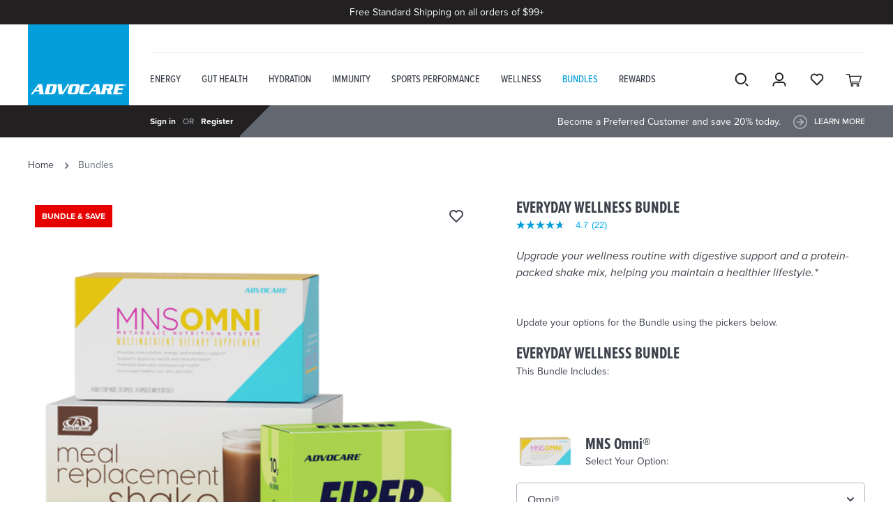

--- FILE ---
content_type: text/html;charset=UTF-8
request_url: https://www.advocare.com/everyday-wellness-bundle/99266.html?utm_source=connect&utm_medium=post&utm_campaign=2023-april_10-day-reset_none_connect_post_awareness_none_none_none_none
body_size: 72404
content:
<!DOCTYPE html>
<html
lang="en"
data-action="Product-Show"
data-querystring="pid=99266&amp;amp;utm_campaign=2023-april_10-day-reset_none_connect_post_awareness_none_none_none_none&amp;amp;utm_medium=post&amp;amp;utm_source=connect"
>
<head>
<meta charset="UTF-8"/>






<link rel="preconnect" href="https://edge.disstg.commercecloud.salesforce.com" crossorigin="anonymous" />
<link rel="dns-prefetch" href="https://edge.disstg.commercecloud.salesforce.com" />



<link rel="preconnect" href="https://cdn.cquotient.com" crossorigin="anonymous" />
<link rel="dns-prefetch" href="https://cdn.cquotient.com" />



<link rel="preconnect" href="https://api.cquotient.com" crossorigin="anonymous" />
<link rel="dns-prefetch" href="https://api.cquotient.com" />



<link rel="preconnect" href="https://www.google-analytics.com" crossorigin="anonymous" />
<link rel="dns-prefetch" href="https://www.google-analytics.com" />



<link rel="preconnect" href="https://www.googletagmanager.com" crossorigin="anonymous" />
<link rel="dns-prefetch" href="https://www.googletagmanager.com" />





<link rel="stylesheet" href="https://use.typekit.net/agb3vqh.css">
<script type="text/javascript" src="https://www.advocare.com/public/f8b5b8461f64590d77445e4bae37f16ab21f33546e5e"  ></script><script src="https://kit.fontawesome.com/c0a2215fe1.js" crossorigin="anonymous"></script>



<meta content="ie=edge" http-equiv="x-ua-compatible"/>
<meta content="width=device-width, initial-scale=1.0, maximum-scale=5.0" name="viewport"/>

<title>Everyday Wellness Bundle | AdvoCare®</title>

<meta name="title" content="Everyday Wellness Bundle | AdvoCare&reg;"/>
<meta name="description" content="The Everyday Wellness Bundle was made for the focused, overall wellness driven people like you!"/>
<meta name="keywords" content="Wellness, Healthy lifestyle, Protein, Fiber, Appetite management, Digestive health, Weight management, Gut health, Eliminate waste, Metabolic support"/>


<!-- Ketch Tag -->
<script>!function(){window.semaphore=window.semaphore||[],window.ketch=function(){window.semaphore.push(arguments)};var e=document.createElement("script");e.type="text/javascript",e.src="https://global.ketchcdn.com/web/v3/config/advocare/website_smart_tag/boot.js",e.defer=e.async=!0,document.getElementsByTagName("head")[0].appendChild(e)}();</script>
<!-- Ketch Tag -->



<script crossorigin src="https://applepay.cdn-apple.com/jsapi/1.latest/apple-pay-sdk.js"></script>




    
        
            <meta property="og:image" content="https://www.advocare.com/on/demandware.static/-/Sites-adv-master-catalog/default/dw5ddde1ff/images/99266-Front.png"/>
        
    

    
        
            <meta property="og:product:price:amount" content="96.95"/>
        
    

    
        
            <meta property="og:type" content="website"/>
        
    

    
        
            <meta property="twitter:card" content="product"/>
        
    

    
        
            <meta property="twitter:title" content="Buy Everyday Wellness Bundle for USD 96.95 | AdvoCare US"/>
        
    

    
        
            <meta property="twitter:url" content="https://www.advocare.com/everyday-wellness-bundle/99266.html?utm_source=connect&amp;utm_medium=post&amp;utm_campaign=2023-april_10-day-reset_none_connect_post_awareness_none_none_none_none"/>
        
    

    
        
            <meta property="og:product:price:currency" content="USD"/>
        
    

    
        
            <meta property="og:title" content="Buy Everyday Wellness Bundle for USD 96.95 | AdvoCare US"/>
        
    

    
        
            <meta property="og:updated_time" content="$object.product.lastModified"/>
        
    

    
        
            <meta property="og:description" content="The Everyday Wellness Bundle was made for the focused, overall wellness driven people like you!"/>
        
    

    
        
            <meta property="twitter:image" content="https://www.advocare.com/on/demandware.static/-/Sites-adv-master-catalog/default/dw5ddde1ff/images/99266-Front.png"/>
        
    

    
        
            <meta property="twitter:site" content="AdvoCare US"/>
        
    

    
        
            <meta property="twitter:description" content="The Everyday Wellness Bundle was made for the focused, overall wellness driven people like you!"/>
        
    

    
        
            <meta property="og:locale" content="en_US"/>
        
    

    
        
            <meta name="robots" content="index, follow"/>
        
    

    
        
            <meta property="og:url" content="https://www.advocare.com/everyday-wellness-bundle/99266.html?utm_source=connect&amp;utm_medium=post&amp;utm_campaign=2023-april_10-day-reset_none_connect_post_awareness_none_none_none_none"/>
        
    







    
        <link rel="alternate" href="https://www.advocare.com/everyday-wellness-bundle/99266.html?utm_campaign=2023-april_10-day-reset_none_connect_post_awareness_none_none_none_none&amp;utm_medium=post&amp;utm_source=connect" hreflang="en-us"/>
    



    <link rel="canonical" href="https://www.advocare.com/everyday-wellness-bundle/99266.html"/>






















    


<link as="style" href="/on/demandware.static/Sites-adv-us-Site/-/en_US/v1769068857891/common-critical.css" rel="preload" />

<link
rel="stylesheet"
href="/on/demandware.static/Sites-adv-us-Site/-/en_US/v1769068857891/common-critical.css"
class="js-styles"


/>



<script> </script>



    


<link as="style" href="/on/demandware.static/Sites-adv-us-Site/-/en_US/v1769068857891/common-critical.css" rel="preload" />

<link
rel="stylesheet"
href="/on/demandware.static/Sites-adv-us-Site/-/en_US/v1769068857891/common-critical.css"
class="js-styles"


/>



<script> </script>





    


<link as="style" href="/on/demandware.static/Sites-adv-us-Site/-/en_US/v1769068857891/common.css" rel="preload" />

<link
rel="stylesheet"
href="/on/demandware.static/Sites-adv-us-Site/-/en_US/v1769068857891/common.css"
class="js-styles"
media="print" onload="if(media!=='all')media='all'"

/>

<noscript>
<link
rel="stylesheet"
href="/on/demandware.static/Sites-adv-us-Site/-/en_US/v1769068857891/common.css"

/>
</noscript>




    


<link as="style" href="/on/demandware.static/Sites-adv-us-Site/-/en_US/v1769068857891/pdp.css" rel="preload" />

<link
rel="stylesheet"
href="/on/demandware.static/Sites-adv-us-Site/-/en_US/v1769068857891/pdp.css"
class="js-styles"
media="print" onload="if(media!=='all')media='all'"

/>

<noscript>
<link
rel="stylesheet"
href="/on/demandware.static/Sites-adv-us-Site/-/en_US/v1769068857891/pdp.css"

/>
</noscript>






    <link rel="prefetch" href="/on/demandware.static/Sites-adv-us-Site/-/en_US/v1769068857891/cart.css" as="style" />

    <link rel="prefetch" href="/on/demandware.static/Sites-adv-us-Site/-/en_US/v1769068857891/cart.widgets.bundle.js" as="script" />




<script>window.contexts = ["global","pdp"]</script>



<script>
    window.headInitTime = Date.now();

    window.tauData = window.tauData || {};
    window.tauData.currentSiteId = 'adv-us';
    window.tauData.currentSiteLocale = 'en_US';

    document.addEventListener('DOMContentLoaded', function () {
        window.domReadyTime = Date.now();
    }, { once: true });
    window.assetsStaticURL = '/on/demandware.static/Sites-adv-us-Site/-/en_US/v1769068857891/';
</script>


    
        <script async="async" src="/on/demandware.static/Sites-adv-us-Site/-/en_US/v1769068857891/app_advocare.js" crossorigin="anonymous"></script>
    

    
        <script async="async" src="//apps.bazaarvoice.com/deployments/advocare/sfcc/production/en_US/bv.js" crossorigin="anonymous"></script>
    




<link href="/on/demandware.static/Sites-adv-us-Site/-/default/dw5c760457/images/favicons/safari-pinned-tab.svg" rel="mask-icon"/>
<link href="/on/demandware.static/Sites-adv-us-Site/-/default/dw2be999e7/images/favicons/apple-icon.png" rel="apple-touch-icon"/>

    <link href="/on/demandware.static/Sites-adv-us-Site/-/default/dwaa45a1b3/images/favicons/favicon-180x180.png" rel="apple-touch-icon" sizes="180x180"/>

    <link href="/on/demandware.static/Sites-adv-us-Site/-/default/dw79613f64/images/favicons/favicon-167x167.png" rel="apple-touch-icon" sizes="167x167"/>

    <link href="/on/demandware.static/Sites-adv-us-Site/-/default/dw54ec63af/images/favicons/favicon-152x152.png" rel="apple-touch-icon" sizes="152x152"/>


    <link href="/on/demandware.static/Sites-adv-us-Site/-/default/dwecea0760/images/favicons/favicon-196x196.png" rel="icon" sizes="196x196" type="image/png"/>

    <link href="/on/demandware.static/Sites-adv-us-Site/-/default/dw6e2578e6/images/favicons/favicon-96x96.png" rel="icon" sizes="96x96" type="image/png"/>

    <link href="/on/demandware.static/Sites-adv-us-Site/-/default/dw7a065701/images/favicons/favicon-32x32.png" rel="icon" sizes="32x32" type="image/png"/>

    <link href="/on/demandware.static/Sites-adv-us-Site/-/default/dw6c87edcb/images/favicons/favicon-16x16.png" rel="icon" sizes="16x16" type="image/png"/>

<link href="/on/demandware.static/Sites-adv-us-Site/-/default/dw74479cd9/images/favicons/manifest.json" rel="manifest"/>
<meta content="#307fe2" name="theme-color"/>





    

    
        <script>
			var yotpoLoyaltyStaticContentURL = "https://cdn-widgetsrepository.yotpo.com/v1/loader/zx04Czh2NTr6teDV7c7-hw";
			(function e() {
				var e = document.createElement("script");
						e.type = "text/javascript",
						e.async = true,
						e.src = yotpoLoyaltyStaticContentURL;
				var t = document.getElementsByTagName("script")[1];
				t.parentNode.insertBefore(e, t)
			})();
	    </script>
    
    
        <script>
			var yotpoLoyaltySDKURL = "https://cdn-loyalty.yotpo.com/loader/zx04Czh2NTr6teDV7c7-hw.js";
			(function e() {
				var e = document.createElement("script");
						e.type = "text/javascript",
						e.async = true,
						e.src = yotpoLoyaltySDKURL;
				var t = document.getElementsByTagName("script")[1];
				t.parentNode.insertBefore(e, t)
			})();
	    </script>
    


<script type="text/javascript">
(function () {
if(!window.dataLayer) {
window.dataLayer = [];
}
window.dataLayer.push(JSON.parse("\u007b\"pageType\"\u003a\"pdp\"\u002c\"locale\"\u003a\"en\u005fUS\"\u007d"));
})();
</script>

<script type="text/javascript">
(function () {
window.dataLayer.push(JSON.parse("\u007b\"loginStatus\"\u003a\"guest\"\u002c\"currencyCode\"\u003a\"USD\"\u002c\"customerType\"\u003a\"guest\"\u002c\"distributorNo\"\u003anull\u007d"));
})();
</script>


<!-- Google Tag Manager -->
<script>(function(w,d,s,l,i){w[l]=w[l]||[];w[l].push({'gtm.start':
new Date().getTime(),event:'gtm.js'});var f=d.getElementsByTagName(s)[0],
j=d.createElement(s),dl=l!='dataLayer'?'&l='+l:'';j.async=true;j.src=
'https://www.googletagmanager.com/gtm.js?id='+i+dl;f.parentNode.insertBefore(j,f);
})(window,document,'script','dataLayer','GTM-NMS2CDF');</script>
<!-- End Google Tag Manager -->




<script type="text/javascript">//<!--
/* <![CDATA[ (head-active_data.js) */
var dw = (window.dw || {});
dw.ac = {
    _analytics: null,
    _events: [],
    _category: "",
    _searchData: "",
    _anact: "",
    _anact_nohit_tag: "",
    _analytics_enabled: "true",
    _timeZone: "US/Central",
    _capture: function(configs) {
        if (Object.prototype.toString.call(configs) === "[object Array]") {
            configs.forEach(captureObject);
            return;
        }
        dw.ac._events.push(configs);
    },
	capture: function() { 
		dw.ac._capture(arguments);
		// send to CQ as well:
		if (window.CQuotient) {
			window.CQuotient.trackEventsFromAC(arguments);
		}
	},
    EV_PRD_SEARCHHIT: "searchhit",
    EV_PRD_DETAIL: "detail",
    EV_PRD_RECOMMENDATION: "recommendation",
    EV_PRD_SETPRODUCT: "setproduct",
    applyContext: function(context) {
        if (typeof context === "object" && context.hasOwnProperty("category")) {
        	dw.ac._category = context.category;
        }
        if (typeof context === "object" && context.hasOwnProperty("searchData")) {
        	dw.ac._searchData = context.searchData;
        }
    },
    setDWAnalytics: function(analytics) {
        dw.ac._analytics = analytics;
    },
    eventsIsEmpty: function() {
        return 0 == dw.ac._events.length;
    }
};
/* ]]> */
// -->
</script>
<script type="text/javascript">//<!--
/* <![CDATA[ (head-cquotient.js) */
var CQuotient = window.CQuotient = {};
CQuotient.clientId = 'bgff-adv-us';
CQuotient.realm = 'BGFF';
CQuotient.siteId = 'adv-us';
CQuotient.instanceType = 'prd';
CQuotient.locale = 'en_US';
CQuotient.fbPixelId = '1108527542597603';
CQuotient.activities = [];
CQuotient.cqcid='';
CQuotient.cquid='';
CQuotient.cqeid='';
CQuotient.cqlid='';
CQuotient.apiHost='api.cquotient.com';
/* Turn this on to test against Staging Einstein */
/* CQuotient.useTest= true; */
CQuotient.useTest = ('true' === 'false');
CQuotient.initFromCookies = function () {
	var ca = document.cookie.split(';');
	for(var i=0;i < ca.length;i++) {
	  var c = ca[i];
	  while (c.charAt(0)==' ') c = c.substring(1,c.length);
	  if (c.indexOf('cqcid=') == 0) {
		CQuotient.cqcid=c.substring('cqcid='.length,c.length);
	  } else if (c.indexOf('cquid=') == 0) {
		  var value = c.substring('cquid='.length,c.length);
		  if (value) {
		  	var split_value = value.split("|", 3);
		  	if (split_value.length > 0) {
			  CQuotient.cquid=split_value[0];
		  	}
		  	if (split_value.length > 1) {
			  CQuotient.cqeid=split_value[1];
		  	}
		  	if (split_value.length > 2) {
			  CQuotient.cqlid=split_value[2];
		  	}
		  }
	  }
	}
}
CQuotient.getCQCookieId = function () {
	if(window.CQuotient.cqcid == '')
		window.CQuotient.initFromCookies();
	return window.CQuotient.cqcid;
};
CQuotient.getCQUserId = function () {
	if(window.CQuotient.cquid == '')
		window.CQuotient.initFromCookies();
	return window.CQuotient.cquid;
};
CQuotient.getCQHashedEmail = function () {
	if(window.CQuotient.cqeid == '')
		window.CQuotient.initFromCookies();
	return window.CQuotient.cqeid;
};
CQuotient.getCQHashedLogin = function () {
	if(window.CQuotient.cqlid == '')
		window.CQuotient.initFromCookies();
	return window.CQuotient.cqlid;
};
CQuotient.trackEventsFromAC = function (/* Object or Array */ events) {
try {
	if (Object.prototype.toString.call(events) === "[object Array]") {
		events.forEach(_trackASingleCQEvent);
	} else {
		CQuotient._trackASingleCQEvent(events);
	}
} catch(err) {}
};
CQuotient._trackASingleCQEvent = function ( /* Object */ event) {
	if (event && event.id) {
		if (event.type === dw.ac.EV_PRD_DETAIL) {
			CQuotient.trackViewProduct( {id:'', alt_id: event.id, type: 'raw_sku'} );
		} // not handling the other dw.ac.* events currently
	}
};
CQuotient.trackViewProduct = function(/* Object */ cqParamData){
	var cq_params = {};
	cq_params.cookieId = CQuotient.getCQCookieId();
	cq_params.userId = CQuotient.getCQUserId();
	cq_params.emailId = CQuotient.getCQHashedEmail();
	cq_params.loginId = CQuotient.getCQHashedLogin();
	cq_params.product = cqParamData.product;
	cq_params.realm = cqParamData.realm;
	cq_params.siteId = cqParamData.siteId;
	cq_params.instanceType = cqParamData.instanceType;
	cq_params.locale = CQuotient.locale;
	
	if(CQuotient.sendActivity) {
		CQuotient.sendActivity(CQuotient.clientId, 'viewProduct', cq_params);
	} else {
		CQuotient.activities.push({activityType: 'viewProduct', parameters: cq_params});
	}
};
/* ]]> */
// -->
</script>
<!-- Demandware Apple Pay -->

<style type="text/css">ISAPPLEPAY{display:inline}.dw-apple-pay-button,.dw-apple-pay-button:hover,.dw-apple-pay-button:active{background-color:black;background-image:-webkit-named-image(apple-pay-logo-white);background-position:50% 50%;background-repeat:no-repeat;background-size:75% 60%;border-radius:5px;border:1px solid black;box-sizing:border-box;margin:5px auto;min-height:30px;min-width:100px;padding:0}
.dw-apple-pay-button:after{content:'Apple Pay';visibility:hidden}.dw-apple-pay-button.dw-apple-pay-logo-white{background-color:white;border-color:white;background-image:-webkit-named-image(apple-pay-logo-black);color:black}.dw-apple-pay-button.dw-apple-pay-logo-white.dw-apple-pay-border{border-color:black}</style>


    
        <script type="application/ld+json">
            {"@context":"http://schema.org/","@type":"Product","name":"Everyday Wellness Bundle","description":null,"mpn":"99266","sku":"99266","image":["https://www.advocare.com/dw/image/v2/BGFF_PRD/on/demandware.static/-/Sites-adv-master-catalog/default/dw5ddde1ff/images/99266-Front.png?sw=530&q=65"],"offers":{"url":"https://www.advocare.com/everyday-wellness-bundle/99266.html","@type":"Offer","priceCurrency":"USD","price":"96.95","availability":"http://schema.org/InStock"},"aggregateRating":{"@type":"AggregateRating","ratingValue":5,"bestRating":5,"ratingCount":1}}
        </script>
    


</head>
<body
class="l-page "
data-widget="focusHighlighter"
data-event-keyup="handleKeyup"
data-event-click="handleClick"
>
<div class="l-page l-page-wrapper">
<noscript><iframe src="https://www.googletagmanager.com/ns.html?id=GTM-NMS2CDF" height="0" width="0" style="display:none;visibility:hidden"></iframe></noscript>
<svg height="0" width="0" style="position:absolute" viewBox="0 0 0 0" xmlns="http://www.w3.org/2000/svg">
    <!-- viewBox="0 0 12 12"-->
    <symbol id="close">
        <path fill="currentColor" d="m0.515,0.515c0.39,-0.39 1.023,-0.39 1.414,0l7.071,7.07l7.071,-7.07c0.39,-0.39 1.024,-0.39 1.414,0c0.39,0.39 0.39,1.023 0,1.414l-7.07,7.071l7.07,7.071c0.39,0.39 0.39,1.024 0,1.414c-0.39,0.39 -1.023,0.39 -1.414,0l-7.071,-7.07l-7.071,7.07c-0.39,0.39 -1.024,0.39 -1.414,0c-0.39,-0.39 -0.39,-1.023 0,-1.414l7.07,-7.071l-7.07,-7.071c-0.39,-0.39 -0.39,-1.024 0,-1.414z"></path>
    </symbol>
    <symbol id="arrow-back">
        <path fill="currentColor" d='m7.828828,0.721626c0.39,-0.39 1.024,-0.39 1.414,0c0.39,0.39 0.39,1.024 0,1.414l-6.364,6.364l6.364,6.364c0.39,0.39 0.39,1.024 0,1.414c-0.39,0.391 -1.023,0.391 -1.414,0l-7.07,-7.07c-0.364,-0.363 -0.39,-0.935 -0.079,-1.328l0.078,-0.087l7.071,-7.07l0,-0.001z'></path>
    </symbol>
    <symbol id="arrow-forward-small" viewBox="0 0 24 24">
        <path fill="currentColor" d='M11.568 11.001l-9.035 8.614a1.525 1.525 0 0 1-2.081 0 1.357 1.357 0 0 1 0-1.984l7.994-7.621L.452 2.388a1.357 1.357 0 0 1 0-1.983 1.523 1.523 0 0 1 2.081 0l9.035 8.613c.287.274.431.632.431.992 0 .358-.144.718-.431.991z'></path>
    </symbol>
    <symbol id="arrow-down-small" viewBox="0 0 10 6">
        <path fill="currentColor" d="M5 6c-.256 0-.512-.098-.707-.293l-4-4c-.39-.39-.39-1.023 0-1.414.391-.39 1.023-.39 1.414 0l3.305 3.305L8.305.418c.4-.383 1.03-.372 1.414.025.384.397.373 1.031-.024 1.414l-4 3.862C5.5 5.907 5.25 6 5 6"></path>
    </symbol>
    <!-- 0 0 16.476 15.677 shape from 0.0 -->
    <symbol id="star">
        <path d="m13.344 15.662-5.0953-2.6691-5.0873 2.6842 0.96393-5.6707-4.1249-4.0089 5.691-0.83558 2.538-5.1618 2.5533 5.1543 5.6935 0.81868-4.113 4.0211z"></path>
    </symbol>
    <!-- 0 0 16.476 15.677 shape from 0.0 -->
    <symbol id="star-half">
        <path class="b-rating-empty" d="m13.344 15.662-5.0953-2.6691-5.0873 2.6842 0.96393-5.6707-4.1249-4.0089 5.691-0.83558 2.538-5.1618 2.5533 5.1543 5.6935 0.81868-4.113 4.0211z"></path>
        <path class="b-rating-filled" d="m8.1348 0.19141-2.4434 4.9707-5.6914 0.83594 4.125 4.0078-0.96484 5.6719 4.9746-2.625v-12.861z"></path>
    </symbol>
    <symbol id="heart">
        <path fill-rule="evenodd" stroke="currentColor" stroke-width="2" d="M8.5 1.5C4.356 1.5 1 4.857 1 9.003.898 17.092 16 27.5 16 27.5S31.107 17.088 31 9c0-4.147-3.36-7.5-7.5-7.5-3.39 0-6.256 2.26-7.184 5.348-.206.684-.316 1.41-.316 2.159C16 4.872 12.644 1.5 8.5 1.5z"/>
    </symbol>
</svg>


<a href="#maincontent" class="b-skip_to" rel="nofollow">
    <span class="b-skip_to-text">Skip to Content (Press Enter)</span>
</a>
<a href="#footercontent" class="b-skip_to" rel="nofollow">
    <span class="b-skip_to-text">Skip to Footer (Press Enter)</span>
</a>

<script type="text/javascript">
var isDashboardEnabled = '';
var isStandaloneEnabled = '';
</script>












<div id="js-disabled">
    <noscript>
        <div class="b-header_message m-error" role="alert">
            <div class="b-header_message-inner">
                

    
    

    
	
	<div class="content-asset"><!-- dwMarker="content" dwContentID="cc2c8eaa072c0c4d1d0973f680" -->
		Your browser does not have JS enabled, you are still able to browse the website but you wont's be able to access advanced features such as editing or logging in.
	</div> <!-- End content-asset -->





            </div>
        </div>
    </noscript>
</div>


<script>
    document.getElementById('js-disabled').style.display = 'none';
</script>

<div class="b-header_message m-error" id="js-outdated-browser" hidden="hidden" role="alert">
    <div class="b-header_message-inner">
        

    




    </div>
</div>


<script>
    if (typeof Symbol === 'undefined') {
        document.getElementById('js-outdated-browser').style.display = 'block';
    }
</script>

<div class="b-header_message m-error" role="alert" id="cookies-error-message" style="display:none;">
    <div class="b-header_message-inner">
        

    
    

    
	
	<div class="content-asset"><!-- dwMarker="content" dwContentID="511dc6123cc6caf83c4571f1f9" -->
		Your browser is currently set to not accept cookies. To experience the full world of AdvoСare, please enablethese or check whether another program is blocking them. By enabling them, you are agreeing to our <a href="https://www.advocare.com/my-help-center/customer-service/privacy-policy/privacy-policy.html" target="_blank" rel="noreferrer">Cookie Policy</a>

                <a class="b-header_message-close" href="${#}">
                    <svg xmlns="http://www.w3.org/2000/svg" width="14" height="14" version="1.1" style="">
                        <rect id="backgroundrect" width="100%" height="100%" x="0" y="0" fill="none" stroke="none" class="" style=""/>
                        <g class="currentLayer" style="">
                            <title>Layer 1</title>
                            <path d="m0.22109145262448482,0.23299324984314163 c0.29478903830051434,-0.31065752248307615 0.773254323542118,-0.31065752248307615 1.0687992311716081,0 l5.344752025187016,5.631663292193199 l5.344752025187016,-5.631663292193199 c0.29478903830051434,-0.31065752248307615 0.7740101928710935,-0.31065752248307615 1.0687992311716081,0 c0.29478903830051434,0.31065752248307615 0.29478903830051434,0.8148785782056075 0,1.12633265843864 l-5.34399615585804,5.632459849943156 l5.34399615585804,5.632459849943156 c0.29478903830051434,0.31065752248307615 0.29478903830051434,0.8156751359555641 0,1.12633265843864 c-0.29478903830051434,0.31065752248307615 -0.773254323542118,0.31065752248307615 -1.0687992311716081,0 l-5.344752025187016,-5.631663292193199 l-5.344752025187016,5.631663292193199 c-0.29478903830051434,0.31065752248307615 -0.7740101928710935,0.31065752248307615 -1.0687992311716081,0 c-0.29478903830051434,-0.31065752248307615 -0.29478903830051434,-0.8148785782056075 0,-1.12633265843864 l5.34399615585804,-5.632459849943156 l-5.34399615585804,-5.632459849943156 c-0.29478903830051434,-0.31065752248307615 -0.29478903830051434,-0.8156751359555641 0,-1.12633265843864 z" fill="currentColor" fill-rule="evenodd" id="svg_1" class=""/>
                        </g>
                    </svg>
                </a>
	</div> <!-- End content-asset -->





    </div>
</div>

<script>
    if (!navigator.cookieEnabled) {
        document.getElementById('cookies-error-message').style.display = 'block';
    }
</script>

<div class="b-header_utility">
    <div class="b-header_utility-inner">
        <div class="b-header_utility-item m-promo_slot">
            
	 


	<div class="html-slot-container">
    
        
            <p>Free Standard Shipping on all orders of $99+</p>
        
    
</div>
 
	
        </div>
    </div>
</div>

<div class="b-header-divider" data-widget="stickyHeader"></div>
<header
    data-widget="contextLoader"
    data-get-discount-level-url="/on/demandware.store/Sites-adv-us-Site/en_US/Account-GetMemberDiscount"
    data-context="header"
    data-init-on-load="loadContext"
    class="l-header"
    id="page-head"
    aria-label="Site header"
    data-tau-unique="header"
>
    <div class="l-header-wrapper">
        <div class="l-header-inner">
            <div class="l-header-left b-header_actions">
                <div class="b-header_actions-item m-hamburger">
                    <button
    id="main-navigation-toggle"
    class="b-header_button"
    type="button"
    aria-controls="main-navigation"
    aria-haspopup="true"
    aria-expanded="false"
    title="Show navigation"
    data-widget="menuPanelToggle"
    data-event-click.prevent="onClick"
    data-event-keydown="handleKeydown"
    data-tau="header_hamburger"
>
    <svg xmlns="http://www.w3.org/2000/svg" width="28" height="20" viewBox="0 0 28 20">
    <g fill-rule="evenodd">
        <path d="M0 0H28V2H0zM0 9H28V11H0zM0 18H28V20H0z"/>
    </g>
</svg>

</button>

                </div>
                <div class="b-header_actions-item m-search m-mobile" role="search">
                    <button
    class="b-search_toggle"
    data-widget="emitBusEvent"
    data-bus-event-type="page.show.searchbox"
    data-event-click.prevent="emitBusEvent"
    data-tau="header_search"
    type="button"
    aria-haspopup="true"
    aria-label="Search"
    title="Search"
>
    <span class="b-search_toggle-icon">
        <svg id="icon_search" data-name="icon / search" xmlns="http://www.w3.org/2000/svg" width="30" height="30" viewBox="0 0 30 30">
  <path id="Path_10" data-name="Path 10" d="M0,0H30V30H0Z" fill="none"/>
  <g id="Group_2" data-name="Group 2" transform="translate(6.563 6.563)">
    <circle id="Ellipse_1" data-name="Ellipse 1" cx="7.232" cy="7.232" r="7.232" fill="none" stroke="#3c414b" stroke-linecap="round" stroke-linejoin="round" stroke-width="2"/>
    <line id="Line_1" data-name="Line 1" x1="2.411" y1="2.411" transform="translate(14.464 14.464)" fill="none" stroke="#3c414b" stroke-linecap="round" stroke-linejoin="round" stroke-width="2"/>
  </g>
</svg>

    </span>
    Search
</button>

                </div>
                <div class="l-header_logo">
                    <a
    class="b-logo"
    href="/home/"
    title="Home page"
    data-tau="logo"
>
    

    
    

    
	
	<div class="content-asset"><!-- dwMarker="content" dwContentID="3188b7abcd856140b5310a970e" -->
		<svg width="145" height="78" viewBox="0 0 145 78" fill="none" xmlns="http://www.w3.org/2000/svg">
<rect width="145" height="78" fill="#049FDA"></rect>
<path d="M15.8699 62.21C16.2699 61.67 16.3399 61.58 16.4199 61.26C16.5099 60.92 16.5399 60.49 16.4899 60.18L16.1599 58.33H9.83994L8.37994 60.31C8.17994 60.58 8.03994 60.87 7.95994 61.16C7.83994 61.66 7.84994 61.7 8.01994 62.2H3.93994C5.06994 61.1 5.43994 60.69 6.22994 59.59L14.2099 48.6L13.7799 47.79H20.2899L22.3199 60.22C22.4499 60.96 22.7299 61.66 23.0899 62.2H15.8599L15.8699 62.21ZM11.5599 55.95H15.8199L14.9799 51.08L11.5599 55.95Z" fill="white"></path>
<path d="M41.3697 51.89L39.8197 58.1C39.0897 61.03 37.7197 62.2 34.6597 62.2H23.4697C23.8797 61.64 24.1997 61.1 24.5397 59.72L26.8997 50.27C27.2397 48.89 27.1997 48.36 27.0697 47.79H38.2597C41.3197 47.79 42.1097 48.96 41.3797 51.89H41.3697ZM35.2597 50.18H32.3997L29.9997 59.82H32.8597C33.7597 59.82 33.9497 59.62 34.1897 58.65L36.0097 51.35C36.2497 50.38 36.1697 50.18 35.2697 50.18H35.2597Z" fill="white"></path>
<path d="M67.9501 62.2098H59.7101C57.3701 62.2098 56.3401 61.0798 57.1201 57.9698L58.6001 52.0298C59.3701 48.9198 60.9601 47.7998 63.3001 47.7998H71.5401C73.8801 47.7998 74.9101 48.9298 74.1301 52.0298L72.6501 57.9698C71.8801 61.0798 70.2901 62.2098 67.9501 62.2098ZM68.0201 50.1798H65.6401C64.9101 50.1798 64.5001 50.3998 64.3301 51.0998L62.3901 58.8898C62.2101 59.5898 62.5201 59.8198 63.2401 59.8198H65.6301C66.3501 59.8198 66.7701 59.5998 66.9401 58.8898L68.8801 51.0998C69.0601 50.4098 68.7501 50.1798 68.0301 50.1798H68.0201Z" fill="white"></path>
<path d="M118.89 55.95L119.84 60C120.06 60.92 120.14 61.66 120.48 62.21H114.33L113.28 55.95H111.59L110.64 59.73C110.3 61.1 110.34 61.65 110.47 62.21H97.3897C97.7897 61.67 97.8597 61.58 97.9397 61.26C98.0197 60.92 98.0597 60.49 98.0097 60.18L97.6797 58.33H91.3497L89.8897 60.31C89.6897 60.58 89.5497 60.87 89.4797 61.16C89.3497 61.66 89.3597 61.7 89.5397 62.2H85.4697C86.5997 61.1 86.9697 60.69 87.7597 59.59L95.7497 48.6L95.3197 47.79H101.83L103.86 60.22C103.96 60.78 104.14 61.31 104.38 61.77C104.66 61.32 104.9 60.75 105.16 59.72L107.52 50.27C107.86 48.89 107.82 48.36 107.55 47.79H119.39C121.91 47.79 122.94 48.56 122.34 50.97L121.67 53.62C121.14 55.74 120.08 55.85 118.89 55.94V55.95ZM93.0897 55.95H97.3397L96.5097 51.08L93.0897 55.95ZM116.14 50.18H113.03L112.19 53.56H115.3C116 53.56 116.23 53.45 116.4 52.75L116.84 50.99C117.01 50.29 116.84 50.18 116.14 50.18Z" fill="white"></path>
<path d="M50.3199 62.2098H44.1699L42.6799 49.1298C42.6199 48.5398 42.4099 48.1398 42.1299 47.7998H48.9799C48.8399 48.0898 48.7399 48.3198 48.6699 48.5898C48.5099 49.2198 48.5599 49.7398 48.6499 50.4598L49.6399 59.1498L55.1799 50.4598C55.6299 49.7398 55.9399 49.2198 56.0999 48.5898C56.1699 48.3198 56.1799 48.0898 56.1899 47.7998H59.8999C59.3299 48.2798 58.6899 49.0198 57.8099 50.4098L50.3199 62.2098Z" fill="white"></path>
<path d="M85.2001 62.2098H76.3301C73.9901 62.2098 72.9701 61.0798 73.7401 57.9698L75.2201 52.0298C76.0001 48.9198 77.5801 47.7998 79.9201 47.7998H88.5701L88.3101 50.5698C87.7601 50.3498 87.2601 50.1898 86.2001 50.1898H82.2601C81.5401 50.1898 81.1201 50.4098 80.9501 51.1098L79.0001 58.8998C78.8301 59.5998 79.1401 59.8298 79.8501 59.8298H82.9601C85.1701 59.8298 85.5701 59.6698 86.4001 59.2898L85.2001 62.2198V62.2098Z" fill="white"></path>
<path d="M137.44 50.5598C136.9 50.3798 136.32 50.1798 135.04 50.1798H130.56L129.72 53.5598H133.64C134.9 53.5598 135.58 53.3598 136.22 53.1798L135.43 56.3298C134.89 56.1498 134.31 55.9498 133.05 55.9498H129.13L128.17 59.8198H132.95C134.23 59.8198 134.91 59.6198 135.52 59.4398L134.34 62.2098H121.64C122.05 61.6498 122.36 61.1098 122.7 59.7298L125.06 50.2798C125.4 48.8998 125.36 48.3698 125.23 47.7998H137.7L137.46 50.5698L137.44 50.5598Z" fill="white"></path>
<path d="M139.9 48.9198C139.9 49.0598 139.76 49.1198 139.58 49.1198H139.43V48.7198C139.43 48.7198 139.52 48.6998 139.61 48.6998C139.81 48.6998 139.91 48.7798 139.91 48.9098L139.9 48.9198ZM141.06 49.1798C141.06 48.4098 140.44 47.7998 139.65 47.7998C138.86 47.7998 138.22 48.4198 138.22 49.1798C138.22 49.9398 138.85 50.5698 139.65 50.5698C140.45 50.5698 141.07 49.9598 141.07 49.1798H141.06ZM140.7 49.1798C140.7 49.7998 140.25 50.2898 139.64 50.2898C139.02 50.2898 138.56 49.7998 138.56 49.1798C138.56 48.5598 139.02 48.0698 139.62 48.0698C140.24 48.0698 140.68 48.5698 140.68 49.1798H140.7ZM140.32 49.8998C140.32 49.8998 140.26 49.7698 140.22 49.5598C140.18 49.3698 140.1 49.2598 139.97 49.2198V49.1998C140.14 49.1498 140.26 49.0298 140.26 48.8698C140.26 48.7398 140.2 48.6298 140.13 48.5698C140.03 48.4998 139.91 48.4598 139.65 48.4598C139.42 48.4598 139.24 48.4898 139.12 48.5098V49.8898H139.44V49.3398H139.59C139.77 49.3398 139.85 49.4098 139.88 49.5598C139.92 49.7198 139.95 49.8398 139.99 49.8898H140.34L140.32 49.8998Z" fill="white"></path>
</svg>
	</div> <!-- End content-asset -->





</a>

                </div>
            </div>
            <div class="l-header-right">
                <div class="l-header-top">
                    <div class="b-header_actions">
                        <div class="b-header_actions-item m-locale">
                        </div>
                    </div>
                </div>
                <div class="l-header-bottom">
                    
<div data-context="header" class="b-menu_panel">
<div
    id="navigation"
    data-widget.md.sm="menuPanel"
    data-panel-items-count="3"
    data-event-click.sm.md="closeOnBackdrop"
    data-event-keydown.sm.md="handleKeydown"
>
    <div
        data-ref="dialog"
        aria-labelledby="main-navigation-toggle"
        class="b-menu_panel-inner"
        data-event-touchstart.sm.md="handleTouchStart"
    >
        <div data-ref="panelContainer" class="b-menu_subpanel m-active_level_1"
            data-event-transitionstart.sm.md.prevent="transitionStart"
            data-event-transitionend.sm.md.prevent="transitionEnd"
        >
            <div class="b-menu_subpanel-container m-level_1">
                <div class="b-menu_panel-head">
                    <button
                        aria-hidden="true"
                        class="b-menu_panel-close"
                        title="Close"
                        type="button"
                        data-event-click.sm.md.prevent="closePanel"
                        data-tau="hamburger_close"
                        tabindex="-1"
                    >
                        <svg width="18" height="18" version="1.1" xmlns="http://www.w3.org/2000/svg">
    <path d="m0.515,0.515c0.39,-0.39 1.023,-0.39 1.414,0l7.071,7.07l7.071,-7.07c0.39,-0.39 1.024,-0.39 1.414,0c0.39,0.39 0.39,1.023 0,1.414l-7.07,7.071l7.07,7.071c0.39,0.39 0.39,1.024 0,1.414c-0.39,0.39 -1.023,0.39 -1.414,0l-7.071,-7.07l-7.071,7.07c-0.39,0.39 -1.024,0.39 -1.414,0c-0.39,-0.39 -0.39,-1.023 0,-1.414l7.07,-7.071l-7.07,-7.071c-0.39,-0.39 -0.39,-1.024 0,-1.414z" fill="currentColor" fill-rule="evenodd"/>
</svg>

                    </button>
                </div>
                <div class="b-menu_bar" data-ref="stickyMenuBar">
                    <nav
                        class="b-menu_bar-container"
                        data-tau="main_menu"
                        aria-label="Main menu"
                        itemscope
                        itemtype="http://www.schema.org/SiteNavigationElement"
                    >
                        <div class="b-logo_sticky">
                            <a
    class="b-logo"
    href="/home/"
    title="Home page"
    data-tau="logo"
>
    

    
    

    
	
	<div class="content-asset"><!-- dwMarker="content" dwContentID="3188b7abcd856140b5310a970e" -->
		<svg width="145" height="78" viewBox="0 0 145 78" fill="none" xmlns="http://www.w3.org/2000/svg">
<rect width="145" height="78" fill="#049FDA"></rect>
<path d="M15.8699 62.21C16.2699 61.67 16.3399 61.58 16.4199 61.26C16.5099 60.92 16.5399 60.49 16.4899 60.18L16.1599 58.33H9.83994L8.37994 60.31C8.17994 60.58 8.03994 60.87 7.95994 61.16C7.83994 61.66 7.84994 61.7 8.01994 62.2H3.93994C5.06994 61.1 5.43994 60.69 6.22994 59.59L14.2099 48.6L13.7799 47.79H20.2899L22.3199 60.22C22.4499 60.96 22.7299 61.66 23.0899 62.2H15.8599L15.8699 62.21ZM11.5599 55.95H15.8199L14.9799 51.08L11.5599 55.95Z" fill="white"></path>
<path d="M41.3697 51.89L39.8197 58.1C39.0897 61.03 37.7197 62.2 34.6597 62.2H23.4697C23.8797 61.64 24.1997 61.1 24.5397 59.72L26.8997 50.27C27.2397 48.89 27.1997 48.36 27.0697 47.79H38.2597C41.3197 47.79 42.1097 48.96 41.3797 51.89H41.3697ZM35.2597 50.18H32.3997L29.9997 59.82H32.8597C33.7597 59.82 33.9497 59.62 34.1897 58.65L36.0097 51.35C36.2497 50.38 36.1697 50.18 35.2697 50.18H35.2597Z" fill="white"></path>
<path d="M67.9501 62.2098H59.7101C57.3701 62.2098 56.3401 61.0798 57.1201 57.9698L58.6001 52.0298C59.3701 48.9198 60.9601 47.7998 63.3001 47.7998H71.5401C73.8801 47.7998 74.9101 48.9298 74.1301 52.0298L72.6501 57.9698C71.8801 61.0798 70.2901 62.2098 67.9501 62.2098ZM68.0201 50.1798H65.6401C64.9101 50.1798 64.5001 50.3998 64.3301 51.0998L62.3901 58.8898C62.2101 59.5898 62.5201 59.8198 63.2401 59.8198H65.6301C66.3501 59.8198 66.7701 59.5998 66.9401 58.8898L68.8801 51.0998C69.0601 50.4098 68.7501 50.1798 68.0301 50.1798H68.0201Z" fill="white"></path>
<path d="M118.89 55.95L119.84 60C120.06 60.92 120.14 61.66 120.48 62.21H114.33L113.28 55.95H111.59L110.64 59.73C110.3 61.1 110.34 61.65 110.47 62.21H97.3897C97.7897 61.67 97.8597 61.58 97.9397 61.26C98.0197 60.92 98.0597 60.49 98.0097 60.18L97.6797 58.33H91.3497L89.8897 60.31C89.6897 60.58 89.5497 60.87 89.4797 61.16C89.3497 61.66 89.3597 61.7 89.5397 62.2H85.4697C86.5997 61.1 86.9697 60.69 87.7597 59.59L95.7497 48.6L95.3197 47.79H101.83L103.86 60.22C103.96 60.78 104.14 61.31 104.38 61.77C104.66 61.32 104.9 60.75 105.16 59.72L107.52 50.27C107.86 48.89 107.82 48.36 107.55 47.79H119.39C121.91 47.79 122.94 48.56 122.34 50.97L121.67 53.62C121.14 55.74 120.08 55.85 118.89 55.94V55.95ZM93.0897 55.95H97.3397L96.5097 51.08L93.0897 55.95ZM116.14 50.18H113.03L112.19 53.56H115.3C116 53.56 116.23 53.45 116.4 52.75L116.84 50.99C117.01 50.29 116.84 50.18 116.14 50.18Z" fill="white"></path>
<path d="M50.3199 62.2098H44.1699L42.6799 49.1298C42.6199 48.5398 42.4099 48.1398 42.1299 47.7998H48.9799C48.8399 48.0898 48.7399 48.3198 48.6699 48.5898C48.5099 49.2198 48.5599 49.7398 48.6499 50.4598L49.6399 59.1498L55.1799 50.4598C55.6299 49.7398 55.9399 49.2198 56.0999 48.5898C56.1699 48.3198 56.1799 48.0898 56.1899 47.7998H59.8999C59.3299 48.2798 58.6899 49.0198 57.8099 50.4098L50.3199 62.2098Z" fill="white"></path>
<path d="M85.2001 62.2098H76.3301C73.9901 62.2098 72.9701 61.0798 73.7401 57.9698L75.2201 52.0298C76.0001 48.9198 77.5801 47.7998 79.9201 47.7998H88.5701L88.3101 50.5698C87.7601 50.3498 87.2601 50.1898 86.2001 50.1898H82.2601C81.5401 50.1898 81.1201 50.4098 80.9501 51.1098L79.0001 58.8998C78.8301 59.5998 79.1401 59.8298 79.8501 59.8298H82.9601C85.1701 59.8298 85.5701 59.6698 86.4001 59.2898L85.2001 62.2198V62.2098Z" fill="white"></path>
<path d="M137.44 50.5598C136.9 50.3798 136.32 50.1798 135.04 50.1798H130.56L129.72 53.5598H133.64C134.9 53.5598 135.58 53.3598 136.22 53.1798L135.43 56.3298C134.89 56.1498 134.31 55.9498 133.05 55.9498H129.13L128.17 59.8198H132.95C134.23 59.8198 134.91 59.6198 135.52 59.4398L134.34 62.2098H121.64C122.05 61.6498 122.36 61.1098 122.7 59.7298L125.06 50.2798C125.4 48.8998 125.36 48.3698 125.23 47.7998H137.7L137.46 50.5698L137.44 50.5598Z" fill="white"></path>
<path d="M139.9 48.9198C139.9 49.0598 139.76 49.1198 139.58 49.1198H139.43V48.7198C139.43 48.7198 139.52 48.6998 139.61 48.6998C139.81 48.6998 139.91 48.7798 139.91 48.9098L139.9 48.9198ZM141.06 49.1798C141.06 48.4098 140.44 47.7998 139.65 47.7998C138.86 47.7998 138.22 48.4198 138.22 49.1798C138.22 49.9398 138.85 50.5698 139.65 50.5698C140.45 50.5698 141.07 49.9598 141.07 49.1798H141.06ZM140.7 49.1798C140.7 49.7998 140.25 50.2898 139.64 50.2898C139.02 50.2898 138.56 49.7998 138.56 49.1798C138.56 48.5598 139.02 48.0698 139.62 48.0698C140.24 48.0698 140.68 48.5698 140.68 49.1798H140.7ZM140.32 49.8998C140.32 49.8998 140.26 49.7698 140.22 49.5598C140.18 49.3698 140.1 49.2598 139.97 49.2198V49.1998C140.14 49.1498 140.26 49.0298 140.26 48.8698C140.26 48.7398 140.2 48.6298 140.13 48.5698C140.03 48.4998 139.91 48.4598 139.65 48.4598C139.42 48.4598 139.24 48.4898 139.12 48.5098V49.8898H139.44V49.3398H139.59C139.77 49.3398 139.85 49.4098 139.88 49.5598C139.92 49.7198 139.95 49.8398 139.99 49.8898H140.34L140.32 49.8998Z" fill="white"></path>
</svg>
	</div> <!-- End content-asset -->





</a>

                        </div>
                        <ul
                            id="main-menu"
                            class="b-menu_bar-inner"
                            data-widget.lg.xl="megaMenu"
                            data-event-keydown.lg.xl="handleKeydown"
                            role="menubar"
                        >
                            
                                
                                    
                                        
                                        <li
                                            role="none"
                                            class="b-menu_bar-item"
                                            data-widget.lg.xl="menuBarItem"
                                            data-widget.sm.md="hamburgerMenuItem"
                                            data-event-keydown="handleKeydown"
                                            data-event-mouseenter.lg.xl="mouseEnter"
                                            data-event-mouseleave.lg.xl="mouseLeave"
                                        >
                                            
                                                <a
                                                    role="menuitem"
                                                    class="b-menu_bar-link m-custom_menu  "
                                                    aria-label="Energy"
                                                    aria-haspopup="false"
                                                    itemprop="url name"
                                                    tabindex="0"
                                                    href="/energy/"
                                                    data-ref="itemLink"
                                                    data-event-keydown="handleKeydown"
                                                    data-event-click="handleClick"
                                                    data-is-custom-menu-html="true"
                                                    data-tau="menu_item_level1_energy"
                                                >
                                                    Energy

                                                    <span class="b-menu_item-link_icon">
                                                        <svg role="presentation" width="14" height="14" focusable="false">
    <path fill="currentColor" d='M11.568 11.001l-9.035 8.614a1.525 1.525 0 0 1-2.081 0 1.357 1.357 0 0 1 0-1.984l7.994-7.621L.452 2.388a1.357 1.357 0 0 1 0-1.983 1.523 1.523 0 0 1 2.081 0l9.035 8.613c.287.274.431.632.431.992 0 .358-.144.718-.431.991z'></path>
</svg>

                                                    </span>
                                                </a>
                                            
                                            
                                            
                                            <div
                                                role="menu"
                                                class="b-menu_bar-flyout b-menu_subpanel-content m-level_2_content"
                                                aria-label="Energy"
                                                data-ref="submenu"
                                            >
                                            
                                                
                                                    
	 


	



<!-- dwMarker="content" dwContentID="f31256465230dec9e9b877c99c" -->
<div class="b-mega_menu">
<div class="b-mega_menu-left">
<div class="b-mega_menu-image"><a href="https://www.advocare.com/energy/"><img alt="A hand holding up a bag of Spark Fruit Punch." src="https://www.advocare.com/on/demandware.static/-/Library-Sites-adv-content-global/default/dw60d165c9/images/global/megamenu/main/MM_Energy_Summer24.png" title="" loading="lazy" /></a></div>

<div class="b-mega_menu-body"><!-- Below is placeholder for mega-nav title -->
<div class="b-mega_menu-title">&nbsp;</div>


<div data-widget="menuBarItem" role="none"><a class="b-mega_menu-category_name" data-ref="itemLink" href="https://www.advocare.com/energy/">Energy</a></div>
<!-- Below is placeholder for mega-nav subtitle 
			<div class="b-mega_menu-subtitle">&nbsp;</div>
			-->

<div class="b-mega_menu-description"> Sustained energy powered by caffeine, amino acids & B vitamins. No crash, no jitters. Just clean, steady fuel for focus & drive.*<br>
	<br>
Elevate your everyday with the energy you need, when you need it.</div>

<div data-widget="menuBarItem" role="none"><a class="b-mega_menu-button b-button" data-ref="itemLink" href="https://www.advocare.com/energy/">Shop All Energy</a></div>
</div>
</div>

<div class="b-mega_menu-right">
<div class="b-mega_menu-category_featured_title">Featured Products</div>

<div class="b-mega_menu-product">
<div class="b-mega_menu-product_image"><a href="https://www.advocare.com/advocare-spark/A7093.html"><img alt="Spark® Fruit Punch" src="https://www.advocare.com/on/demandware.static/-/Library-Sites-adv-content-global/default/dw41199ea4/images/global/megamenu/spark-fruit-punch-can-mm.png" title="" loading="lazy" /></a></div>

<div class="b-mega_menu-product_body" style="max-width: 15rem;">
<div data-widget="menuBarItem" role="none"><a class="b-mega_menu-product_title" data-ref="itemLink" href="https://www.advocare.com/advocare-spark/A7093.html">Spark®</a></div>

<div data-widget="menuBarItem" role="none"><a class="b-mega_menu-product_body" data-ref="itemLink" href="https://www.advocare.com/advocare-spark/A7093.html">Feel-good energy + focus* in a bold, 0g sugar energy drink mix with 120 mg caffeine, choline & B vitamins. For adults 18+.</a></div>

<div data-widget="menuBarItem" role="none"><a class="b-mega_menu-product_link" data-ref="itemLink" href="https://www.advocare.com/advocare-spark/A7093.html">Shop Spark</a></div>
</div>
</div>

<div class="b-mega_menu-product">
<div class="b-mega_menu-product_image"><a href="https://www.advocare.com/advocare-slim/T1063.html"><img alt="AdvoCare Slim® Mixed Berry gusset bag" src="https://www.advocare.com/on/demandware.static/-/Library-Sites-adv-content-global/default/dwa37bd9e2/images/global/megamenu/Slim-mb-mm.png" title="" loading="lazy" /></a></div>

<div class="b-mega_menu-product_body" style="max-width: 15rem;">
<div data-widget="menuBarItem" role="none"><a class="b-mega_menu-product_title" data-ref="itemLink" href="https://www.advocare.com/advocare-slim/T1063.html">AdvoCare Slim®</a></div>

<div data-widget="menuBarItem" role="none"><a class="b-mega_menu-product_body" data-ref="itemLink" href="https://www.advocare.com/advocare-slim/T1063.html">Aid weight management, control appetite and optimize metabolism with garcinia cambogia, taurine, chromium, green coffee extract and caffeine.*</a></div>

<div data-widget="menuBarItem" role="none"><a class="b-mega_menu-product_link" data-ref="itemLink" href="https://www.advocare.com/advocare-slim/T1063.html">Shop Slim</a></div>
</div>
</div>

<div class="b-mega_menu-product">
<div class="b-mega_menu-product_image"><a href="https://www.advocare.com/advocare-slam-variety-pack/A1015.html"><img alt="AdvoCare® Slam Variety Pack" src="https://www.advocare.com/on/demandware.static/-/Library-Sites-adv-content-global/default/dw07729bd4/images/global/megamenu/Slam-variety-mm.png" title="" loading="lazy" /></a></div>

<div class="b-mega_menu-product_body" style="max-width: 15rem;">
<div data-widget="menuBarItem" role="none"><a class="b-mega_menu-product_title" data-ref="itemLink" href="https://www.advocare.com/advocare-slam-variety-pack/A1015.html">AdvoCare Slam®</a></div>

<div data-widget="menuBarItem" role="none"><a class="b-mega_menu-product_body" data-ref="itemLink" href="https://www.advocare.com/advocare-slam-variety-pack/A1015.html">Fuel energy and focus on the go with this ready-to-drink energy shot, packed with B vitamins, amino acids, 0g sugar and 120mg of caffeine.*</a></div>

<div data-widget="menuBarItem" role="none"><a class="b-mega_menu-product_link" data-ref="itemLink" href="https://www.advocare.com/advocare-slam-variety-pack/A1015.html">Shop Slam</a></div>
</div>
</div>
</div>
</div>
<!-- End content-asset -->


 
	
                                                
                                            
                                            </div>
                                        </li>
                                    
                                
                                    
                                        
                                        <li
                                            role="none"
                                            class="b-menu_bar-item"
                                            data-widget.lg.xl="menuBarItem"
                                            data-widget.sm.md="hamburgerMenuItem"
                                            data-event-keydown="handleKeydown"
                                            data-event-mouseenter.lg.xl="mouseEnter"
                                            data-event-mouseleave.lg.xl="mouseLeave"
                                        >
                                            
                                                <a
                                                    role="menuitem"
                                                    class="b-menu_bar-link m-custom_menu  "
                                                    aria-label="Gut Health"
                                                    aria-haspopup="false"
                                                    itemprop="url name"
                                                    tabindex="0"
                                                    href="/gut-health/"
                                                    data-ref="itemLink"
                                                    data-event-keydown="handleKeydown"
                                                    data-event-click="handleClick"
                                                    data-is-custom-menu-html="true"
                                                    data-tau="menu_item_level1_gut-health"
                                                >
                                                    Gut Health

                                                    <span class="b-menu_item-link_icon">
                                                        <svg role="presentation" width="14" height="14" focusable="false">
    <path fill="currentColor" d='M11.568 11.001l-9.035 8.614a1.525 1.525 0 0 1-2.081 0 1.357 1.357 0 0 1 0-1.984l7.994-7.621L.452 2.388a1.357 1.357 0 0 1 0-1.983 1.523 1.523 0 0 1 2.081 0l9.035 8.613c.287.274.431.632.431.992 0 .358-.144.718-.431.991z'></path>
</svg>

                                                    </span>
                                                </a>
                                            
                                            
                                            
                                            <div
                                                role="menu"
                                                class="b-menu_bar-flyout b-menu_subpanel-content m-level_2_content"
                                                aria-label="Gut Health"
                                                data-ref="submenu"
                                            >
                                            
                                                
                                                    
	 


	



<!-- dwMarker="content" dwContentID="27ee58cffca27d7cc42a56bc43" -->
<div class="b-mega_menu">
<div class="b-mega_menu-left">
<div class="b-mega_menu-image"><a href="https://www.advocare.com/gut-health/"><img alt="A hand holding up a bottle of Synbiotic Ultra." src="https://www.advocare.com/on/demandware.static/-/Library-Sites-adv-content-global/default/dw21b9f398/images/global/megamenu/main/MM_GutHealth_Summer24.png" title="" loading="lazy" /></a></div>

<div class="b-mega_menu-body"><!-- Below is placeholder for mega-nav title -->
<div class="b-mega_menu-title">&nbsp;</div>

<div data-widget="menuBarItem" role="none"><a class="b-mega_menu-category_name" data-ref="itemLink" href="https://www.advocare.com/gut-health/">Gut Health</a></div>
<!-- Below is placeholder for mega-nav subtitle 
			<div class="b-mega_menu-subtitle">&nbsp;</div>
			-->

<div class="b-mega_menu-description">Feel-good gut formulas with probiotics, prebiotics and postbiotics to support digestion, balance and everyday wellness.*<br>
<br>
A happy body calls for supplements made for healthy gut maintenance.</div>

<div data-widget="menuBarItem" role="none"><a class="b-mega_menu-button b-button" data-ref="itemLink" href="https://www.advocare.com/gut-health/">Shop all Gut Health</a></div>
</div>
</div>

<div class="b-mega_menu-right">
<div class="b-mega_menu-category_featured_title">Featured Products</div>

<div class="b-mega_menu-product">
<div class="b-mega_menu-product_image"><a href="https://www.advocare.com/advocare-harmony/W3801.html"><img alt="AdvoCare Harmony® box" src="https://www.advocare.com/on/demandware.static/-/Library-Sites-adv-content-global/default/dwdb2443ba/images/global/megamenu/harmony-meganav-feature.png" title="" loading="lazy" /></a></div>

<div class="b-mega_menu-product_body" style="max-width: 15rem;">
<div data-widget="menuBarItem" role="none"><a class="b-mega_menu-product_title" data-ref="itemLink" href="https://www.advocare.com/advocare-harmony/W3801.html">AdvoCare Harmony&reg;</a></div>

<div data-widget="menuBarItem" role="none"><a class="b-mega_menu-product_body" data-ref="itemLink" href="https://www.advocare.com/advocare-harmony/W3801.html">Support your immune system and healthy digestion with this pomegranate lemonade flavored and slightly fizzy probiotic drink mix perfect for everyone 12+.*</a></div>

<div data-widget="menuBarItem" role="none"><a class="b-mega_menu-product_link" data-ref="itemLink" href="https://www.advocare.com/advocare-harmony/W3801.html">Shop Harmony</a></div>
</div>
</div>

<div class="b-mega_menu-product">
<div class="b-mega_menu-product_image"><a href="https://www.advocare.com/probiotic-fastmelt/W5812.html"><img alt="Synbiotic Ultra™ Bottle" src="https://www.advocare.com/on/demandware.static/-/Library-Sites-adv-content-global/default/dw0d91e354/images/global/megamenu/fastmelt-mega-feature.png" title="" loading="lazy" /></a></div>

<div class="b-mega_menu-product_body" style="max-width: 15rem;">
<div data-widget="menuBarItem" role="none"><a class="b-mega_menu-product_title" data-ref="itemLink" href="https://www.advocare.com/probiotic-fastmelt/W5812.html">Probiotic FastMelt&reg;</a></div>

<div data-widget="menuBarItem" role="none"><a class="b-mega_menu-product_body" data-ref="itemLink" href="https://www.advocare.com/probiotic-fastmelt/W5812.html">Balance your gut microbiome with added immune and heart health support in a fast-melting wild berry flavored probiotic powder for everyone in the family 4+.*</a></div>

<div data-widget="menuBarItem" role="none"><a class="b-mega_menu-product_link" data-ref="itemLink" href="https://www.advocare.com/probiotic-fastmelt/W5812.html">Shop Probiotic FastMelt&reg;</a></div>
</div>
</div>

<div class="b-mega_menu-product">
<div class="b-mega_menu-product_image"><a href="https://www.advocare.com/synbiotic-ultra/W3814.html"><img alt="Synbiotic Ultra™ Bottle" src="https://www.advocare.com/on/demandware.static/-/Library-Sites-adv-content-global/default/dw9cf54bee/images/global/megamenu/synbiotic-meganav-feature.png" title="" loading="lazy" /></a></div>

<div class="b-mega_menu-product_body" style="max-width: 15rem;">
<div data-widget="menuBarItem" role="none"><a class="b-mega_menu-product_title" data-ref="itemLink" href="https://www.advocare.com/synbiotic-ultra/W3814.html">Synbiotic Ultra&reg;</a></div>

<div data-widget="menuBarItem" role="none"><a class="b-mega_menu-product_body" data-ref="itemLink" href="https://www.advocare.com/synbiotic-ultra/W3814.html">A daily prebiotic, probiotic and postbiotic supplement that supports a healthy immune system and aids digestion for everyone 12+.*</a></div>

<div data-widget="menuBarItem" role="none"><a class="b-mega_menu-product_link" data-ref="itemLink" href="https://www.advocare.com/synbiotic-ultra/W3814.html">Shop Synbiotic Ultra&reg;</a></div>
</div>
</div>
	
</div>
</div>
<!-- End content-asset -->


 
	
                                                
                                            
                                            </div>
                                        </li>
                                    
                                
                                    
                                        
                                        <li
                                            role="none"
                                            class="b-menu_bar-item"
                                            data-widget.lg.xl="menuBarItem"
                                            data-widget.sm.md="hamburgerMenuItem"
                                            data-event-keydown="handleKeydown"
                                            data-event-mouseenter.lg.xl="mouseEnter"
                                            data-event-mouseleave.lg.xl="mouseLeave"
                                        >
                                            
                                                <a
                                                    role="menuitem"
                                                    class="b-menu_bar-link m-custom_menu  "
                                                    aria-label="Hydration"
                                                    aria-haspopup="false"
                                                    itemprop="url name"
                                                    tabindex="0"
                                                    href="/hydration/"
                                                    data-ref="itemLink"
                                                    data-event-keydown="handleKeydown"
                                                    data-event-click="handleClick"
                                                    data-is-custom-menu-html="true"
                                                    data-tau="menu_item_level1_hydration"
                                                >
                                                    Hydration

                                                    <span class="b-menu_item-link_icon">
                                                        <svg role="presentation" width="14" height="14" focusable="false">
    <path fill="currentColor" d='M11.568 11.001l-9.035 8.614a1.525 1.525 0 0 1-2.081 0 1.357 1.357 0 0 1 0-1.984l7.994-7.621L.452 2.388a1.357 1.357 0 0 1 0-1.983 1.523 1.523 0 0 1 2.081 0l9.035 8.613c.287.274.431.632.431.992 0 .358-.144.718-.431.991z'></path>
</svg>

                                                    </span>
                                                </a>
                                            
                                            
                                            
                                            <div
                                                role="menu"
                                                class="b-menu_bar-flyout b-menu_subpanel-content m-level_2_content"
                                                aria-label="Hydration"
                                                data-ref="submenu"
                                            >
                                            
                                                
                                                    
	 


	



<!-- dwMarker="content" dwContentID="3cfef8ea08df2991e7c21a80ed" -->
<div class="b-mega_menu">
<div class="b-mega_menu-left">
<div class="b-mega_menu-image"><a href="https://www.advocare.com/hydration/"><img alt="A woman holding up a canister of Rehydrate Berry Lemon Ice." src="https://www.advocare.com/on/demandware.static/-/Library-Sites-adv-content-global/default/dwc0283f17/images/global/megamenu/main/MM_Hydration_Summer24.png" title="" loading="lazy" /></a></div>

<div class="b-mega_menu-body"><!-- Below is placeholder for mega-nav title -->
<div class="b-mega_menu-title">&nbsp;</div>

<div data-widget="menuBarItem" role="none"><a class="b-mega_menu-category_name" data-ref="itemLink" href="https://www.advocare.com/hydration/">Hydration</a></div>
<!-- Below is placeholder for mega-nav subtitle 
			<div class="b-mega_menu-subtitle">&nbsp;</div>
			-->

<div class="b-mega_menu-description">Cellular hydration that goes beyond water. Packed with electrolytes, amino acids &amp; nutrients to help fight fatigue and fuel recovery.<br>
<br>
The everyday need for hydration is basic, but these products make it easy and tasty.</div>

<div data-widget="menuBarItem" role="none"><a class="b-mega_menu-button b-button" data-ref="itemLink" href="https://www.advocare.com/hydration/">Shop all Hydration</a></div>
</div>
</div>

<div class="b-mega_menu-right">
<div class="b-mega_menu-category_featured_title">Featured Products</div>

<div class="b-mega_menu-product">
<div class="b-mega_menu-product_image"><a href="https://www.advocare.com/advocare-rehydrate/A3312.html"><img alt="AdvoCare Rehydrate® Fruit Punch Gusset Bag" src="https://www.advocare.com/on/demandware.static/-/Library-Sites-adv-content-global/default/dw216615c1/images/global/megamenu/rehydrate-fp-sticks-mm.png" title="" loading="lazy" /></a></div>

<div class="b-mega_menu-product_body" style="max-width: 15rem;">
<div data-widget="menuBarItem" role="none"><a class="b-mega_menu-product_title" data-ref="itemLink" href="https://www.advocare.com/advocare-rehydrate/A3312.html">AdvoCare Rehydrate</a></div>

<div data-widget="menuBarItem" role="none"><a class="b-mega_menu-product_body" data-ref="itemLink" href="https://www.advocare.com/advocare-rehydrate/A3312.html">4 key electrolytes, antioxidants, amino acids and B vitamins deliver rapid hydration, optimize recovery plus immune and energy support.</a></div>

<div data-widget="menuBarItem" role="none"><a class="b-mega_menu-product_link" data-ref="itemLink" href="https://www.advocare.com/advocare-rehydrate/A3312.html">Shop Rehydrate</a></div>
</div>
</div>

<div class="b-mega_menu-product">
<div class="b-mega_menu-product_image"><a href="https://www.advocare.com/advocare-rehydrate/A7505.html"><img alt="AdvoCare Rehydrate® Pomegranate Tangerine Canister" src="https://www.advocare.com/on/demandware.static/-/Library-Sites-adv-content-global/default/dwe30cb829/images/global/megamenu/rehydrate-pomegranate_tangerine-mm.png" title="" loading="lazy" /></a></div>

<div class="b-mega_menu-product_body" style="max-width: 15rem;">
<div data-widget="menuBarItem" role="none"><a class="b-mega_menu-product_title" data-ref="itemLink" href="https://www.advocare.com/advocare-rehydrate/A7505.html">AdvoCare Rehydrate®</a></div>

<div data-widget="menuBarItem" role="none"><a class="b-mega_menu-product_body" data-ref="itemLink" href="https://www.advocare.com/advocare-rehydrate/A7505.html">4 key electrolytes, antioxidants, amino acids and B vitamins deliver rapid hydration, optimize recovery plus immune and energy support.</a></div>

<div data-widget="menuBarItem" role="none"><a class="b-mega_menu-product_link" data-ref="itemLink" href="https://www.advocare.com/advocare-rehydrate/A7505.html">Shop Rehydrate</a></div>
</div>
</div>

<div class="b-mega_menu-product">
<div class="b-mega_menu-product_image"><a href="https://www.advocare.com/bundles/all-systems-go-bundle/99295.html"><img alt="All Systems Go Bundle" src="https://www.advocare.com/on/demandware.static/-/Library-Sites-adv-content-global/default/dwd402ba08/images/global/megamenu/AllSystemsGo-mm.png" title="" loading="lazy" /></a></div>

<div class="b-mega_menu-product_body" style="max-width: 15rem;">
<div data-widget="menuBarItem" role="none"><a class="b-mega_menu-product_title" data-ref="itemLink" href="https://www.advocare.com/bundles/all-systems-go-bundle/99295.html">All Systems Go Bundle</a></div>

<div data-widget="menuBarItem" role="none"><a class="b-mega_menu-product_body" data-ref="itemLink" href="https://www.advocare.com/bundles/all-systems-go-bundle/99295.html">Support rapid hydration, gut health, immune system support and overall wellness.*</a></div>

<div data-widget="menuBarItem" role="none"><a class="b-mega_menu-product_link" data-ref="itemLink" href="https://www.advocare.com/bundles/all-systems-go-bundle/99295.html">Shop All Systems Go Bundle</a></div>
</div>
</div>
	
</div>
</div>
<!-- End content-asset -->


 
	
                                                
                                            
                                            </div>
                                        </li>
                                    
                                
                                    
                                        
                                        <li
                                            role="none"
                                            class="b-menu_bar-item"
                                            data-widget.lg.xl="menuBarItem"
                                            data-widget.sm.md="hamburgerMenuItem"
                                            data-event-keydown="handleKeydown"
                                            data-event-mouseenter.lg.xl="mouseEnter"
                                            data-event-mouseleave.lg.xl="mouseLeave"
                                        >
                                            
                                                <a
                                                    role="menuitem"
                                                    class="b-menu_bar-link m-custom_menu  "
                                                    aria-label="Immunity"
                                                    aria-haspopup="false"
                                                    itemprop="url name"
                                                    tabindex="0"
                                                    href="/immunity/"
                                                    data-ref="itemLink"
                                                    data-event-keydown="handleKeydown"
                                                    data-event-click="handleClick"
                                                    data-is-custom-menu-html="true"
                                                    data-tau="menu_item_level1_immunity"
                                                >
                                                    Immunity

                                                    <span class="b-menu_item-link_icon">
                                                        <svg role="presentation" width="14" height="14" focusable="false">
    <path fill="currentColor" d='M11.568 11.001l-9.035 8.614a1.525 1.525 0 0 1-2.081 0 1.357 1.357 0 0 1 0-1.984l7.994-7.621L.452 2.388a1.357 1.357 0 0 1 0-1.983 1.523 1.523 0 0 1 2.081 0l9.035 8.613c.287.274.431.632.431.992 0 .358-.144.718-.431.991z'></path>
</svg>

                                                    </span>
                                                </a>
                                            
                                            
                                            
                                            <div
                                                role="menu"
                                                class="b-menu_bar-flyout b-menu_subpanel-content m-level_2_content"
                                                aria-label="Immunity"
                                                data-ref="submenu"
                                            >
                                            
                                                
                                                    
	 


	



<!-- dwMarker="content" dwContentID="28db73cd133650c62c9cec31cc" -->
<div class="b-mega_menu">
<div class="b-mega_menu-left">
<div class="b-mega_menu-image"><a href="https://www.advocare.com/immunity/"><img alt="A hand about to catch a bottle of GO MEs Elderberry gummies." src="https://www.advocare.com/on/demandware.static/-/Library-Sites-adv-content-global/default/dw132aa001/images/global/megamenu/main/MM_Immunity_Summer24.png" title="" loading="lazy" /></a></div>

<div class="b-mega_menu-body"><!-- Below is placeholder for mega-nav title -->
<div class="b-mega_menu-title">&nbsp;</div>

<div data-widget="menuBarItem" role="none"><a class="b-mega_menu-category_name" data-ref="itemLink" href="https://www.advocare.com/immunity/">Immunity</a></div>
<!-- Below is placeholder for mega-nav subtitle 
			<div class="b-mega_menu-subtitle">&nbsp;</div>
			-->

<div class="b-mega_menu-description">Support immune health with vitamin C, D, elderberry &amp; more. Feel strong, stay ready and bounce back faster.*<br>
<br>
Push through even the toughest seasons and feel your best all year long.</div>

<div data-widget="menuBarItem" role="none"><a class="b-mega_menu-button b-button" data-ref="itemLink" href="https://www.advocare.com/immunity/">Shop all Immunity</a></div>
</div>
</div>

<div class="b-mega_menu-right">
<div class="b-mega_menu-category_featured_title">Featured Products</div>

<div class="b-mega_menu-product">
<div class="b-mega_menu-product_image"><a href="https://www.advocare.com/go-mes-elderberry-gummies/W1020.html"><img alt="GO MEs® Elderberry Gummies bottle" src="https://www.advocare.com/on/demandware.static/-/Library-Sites-adv-content-global/default/dwe5dfe304/images/global/megamenu/gomes_elderberry-mm.png" title="" loading="lazy" /></a></div>

<div class="b-mega_menu-product_body" style="max-width: 15rem;">
<div data-widget="menuBarItem" role="none"><a class="b-mega_menu-product_title" data-ref="itemLink" href="https://www.advocare.com/go-mes-elderberry-gummies/W1020.html">GO MEs&reg; Elderberry Gummies</a></div>

<div data-widget="menuBarItem" role="none"><a class="b-mega_menu-product_body" data-ref="itemLink" href="https://www.advocare.com/go-mes-elderberry-gummies/W1020.html">Daily immune system support for everyone in the family 4+ in a raspberry lemon-flavored elderberry gummy supplement.*</a></div>

<div data-widget="menuBarItem" role="none"><a class="b-mega_menu-product_link" data-ref="itemLink" href="https://www.advocare.com/go-mes-elderberry-gummies/W1020.html">Shop GO MEs&reg; Elderberry Gummies</a></div>
</div>
</div>

<div class="b-mega_menu-product">
<div class="b-mega_menu-product_image"><a href="https://www.advocare.com/c-grams/W3151.html"><img alt="C-Grams® bottle" src="https://www.advocare.com/on/demandware.static/-/Library-Sites-adv-content-global/default/dwdc74c58f/images/global/megamenu/cgrams-mm.png" title="" loading="lazy" /></a></div>

<div class="b-mega_menu-product_body" style="max-width: 15rem;">
<div data-widget="menuBarItem" role="none"><a class="b-mega_menu-product_title" data-ref="itemLink" href="https://www.advocare.com/c-grams/W3151.html">C-Grams&reg;</a></div>

<div data-widget="menuBarItem" role="none"><a class="b-mega_menu-product_body" data-ref="itemLink" href="https://www.advocare.com/c-grams/W3151.html">Support a healthy immune system with this high potency antioxidant vitamin C supplement for everyone 12+.*</a></div>

<div data-widget="menuBarItem" role="none"><a class="b-mega_menu-product_link" data-ref="itemLink" href="https://www.advocare.com/c-grams/W3151.html">Shop C-Grams&reg;</a></div>
</div>
</div>

<div class="b-mega_menu-product">
<div class="b-mega_menu-product_image"><a href="https://www.advocare.com/immunoguard/W3312.html"><img alt="ImmunoGuard™ bottle" src="https://www.advocare.com/on/demandware.static/-/Library-Sites-adv-content-global/default/dw9813a9b0/images/global/megamenu/immunoguard-mm.png" title="" loading="lazy" /></a></div>

<div class="b-mega_menu-product_body" style="max-width: 15rem;">
<div data-widget="menuBarItem" role="none"><a class="b-mega_menu-product_title" data-ref="itemLink" href="https://www.advocare.com/immunoguard/W3312.html">ImmunoGuard&trade;</a></div>

<div data-widget="menuBarItem" role="none"><a class="b-mega_menu-product_body" data-ref="itemLink" href="https://www.advocare.com/immunoguard/W3312.html">Support a healthy immune system, balance your gut microbiome and combat stress and fatigue with this year-round antioxidant boosting supplement for everyone 18+.*</a></div>

<div data-widget="menuBarItem" role="none"><a class="b-mega_menu-product_link" data-ref="itemLink" href="https://www.advocare.com/immunoguard/W3312.html">Shop ImmunoGuard&trade;</a></div>
</div>
</div>
	
</div>
</div>
<!-- End content-asset -->


 
	
                                                
                                            
                                            </div>
                                        </li>
                                    
                                
                                    
                                        
                                        <li
                                            role="none"
                                            class="b-menu_bar-item"
                                            data-widget.lg.xl="menuBarItem"
                                            data-widget.sm.md="hamburgerMenuItem"
                                            data-event-keydown="handleKeydown"
                                            data-event-mouseenter.lg.xl="mouseEnter"
                                            data-event-mouseleave.lg.xl="mouseLeave"
                                        >
                                            
                                                <a
                                                    role="menuitem"
                                                    class="b-menu_bar-link m-custom_menu  "
                                                    aria-label="Sports Performance"
                                                    aria-haspopup="false"
                                                    itemprop="url name"
                                                    tabindex="0"
                                                    href="/sports-performance/"
                                                    data-ref="itemLink"
                                                    data-event-keydown="handleKeydown"
                                                    data-event-click="handleClick"
                                                    data-is-custom-menu-html="true"
                                                    data-tau="menu_item_level1_sports-performance"
                                                >
                                                    Sports Performance

                                                    <span class="b-menu_item-link_icon">
                                                        <svg role="presentation" width="14" height="14" focusable="false">
    <path fill="currentColor" d='M11.568 11.001l-9.035 8.614a1.525 1.525 0 0 1-2.081 0 1.357 1.357 0 0 1 0-1.984l7.994-7.621L.452 2.388a1.357 1.357 0 0 1 0-1.983 1.523 1.523 0 0 1 2.081 0l9.035 8.613c.287.274.431.632.431.992 0 .358-.144.718-.431.991z'></path>
</svg>

                                                    </span>
                                                </a>
                                            
                                            
                                            
                                            <div
                                                role="menu"
                                                class="b-menu_bar-flyout b-menu_subpanel-content m-level_2_content"
                                                aria-label="Sports Performance"
                                                data-ref="submenu"
                                            >
                                            
                                                
                                                    
	 


	




<!-- dwMarker="content" dwContentID="04ca64b7b302cc3b208295e0ab" -->
<div class="b-mega_menu">
<div class="b-mega_menu-left">
<div class="b-mega_menu-image"><a href="https://www.advocare.com/sports-performance/"><img alt="An athletic man doing exercise ropes workout in the gym." src="https://www.advocare.com/on/demandware.static/-/Library-Sites-adv-content-global/default/dwfb9c9a2c/images/global/megamenu/MM_SportsPerformance_Winter-2025.png" title="" loading="lazy" /></a></div>

<div class="b-mega_menu-body"><!-- Below is placeholder for mega-nav title -->
<div class="b-mega_menu-title">&nbsp;</div>

<div data-widget="menuBarItem" role="none"><a class="b-mega_menu-category_name" data-ref="itemLink" href="https://www.advocare.com/sports-performance/">Sports Performance</a></div>
<!-- Below is placeholder for mega-nav subtitle 
<div class="b-mega_menu-subtitle">&nbsp;</div>
	-->

<div class="b-mega_menu-description">Fuel endurance, support recovery &amp; push past plateaus with amino acids, creatine and performance protein.*<br>
<br>
Powerful products that can keep up with your active lifestyle.</div>

<div data-widget="menuBarItem" role="none"><a class="b-mega_menu-button b-button" data-ref="itemLink" href="https://www.advocare.com/sports-performance/">Shop all Sports Performance</a></div>
</div>
</div>

<div class="b-mega_menu-right">
<div class="b-mega_menu-category_featured_title">Featured Products</div>

<div class="b-mega_menu-product">
<div class="b-mega_menu-product_image"><a href="https://www.advocare.com/bodylean25/BodyLean25_Master.html"><img alt="BodyLean25® Premium Protein Shake Mix" src="https://www.advocare.com/on/demandware.static/-/Library-Sites-adv-content-global/default/dwabda7c94/images/global/megamenu/bodylean25-meganav-feature.png" title="" loading="lazy" /></a></div>

<div class="b-mega_menu-product_body" style="max-width: 15rem;">
<div data-widget="menuBarItem" role="none"><a class="b-mega_menu-product_title" data-ref="itemLink" href="https://www.advocare.com/bodylean25/BodyLean25_Master.html">BodyLean25&reg;</a></div>

<div data-widget="menuBarItem" role="none"><a class="b-mega_menu-product_body" data-ref="itemLink" href="https://www.advocare.com/bodylean25/BodyLean25_Master.html">Power your workouts and recovery with 25g of high-quality dual phased protein, a blend of cold processed native whey protein and milk protein.</a></div>

<div data-widget="menuBarItem" role="none"><a class="b-mega_menu-product_link" data-ref="itemLink" href="https://www.advocare.com/bodylean25/BodyLean25_Master.html">Shop BodyLean25&reg;</a></div>
</div>
</div>

<div class="b-mega_menu-product">
<div class="b-mega_menu-product_image"><a href="https://www.advocare.com/advocare-arginine-extreme/P2501.html"><img alt="Arginine Extreme® Canister" src="https://www.advocare.com/on/demandware.static/-/Library-Sites-adv-content-global/default/dw1f15d146/images/global/megamenu/arginine-extreme-meganav-feature.png" title="" loading="lazy" /></a></div>

<div class="b-mega_menu-product_body" style="max-width: 15rem;">
<div data-widget="menuBarItem" role="none"><a class="b-mega_menu-product_title" data-ref="itemLink" href="https://www.advocare.com/advocare-arginine-extreme/P2501.html">AdvoCare Arginine Extreme&reg;</a></div>

<div data-widget="menuBarItem" role="none"><a class="b-mega_menu-product_body" data-ref="itemLink" href="https://www.advocare.com/advocare-arginine-extreme/P2501.html">Boost your pre-workout with L-arginine &amp; B vitamins to fuel muscles, support blood flow, stamina and endurance.*</a></div>

<div data-widget="menuBarItem" role="none"><a class="b-mega_menu-product_link" data-ref="itemLink" href="https://www.advocare.com/advocare-arginine-extreme/P2501.html">Shop AdvoCare Arginine Extreme</a></div>
</div>
</div>

<div class="b-mega_menu-product">
<div class="b-mega_menu-product_image"><a href="https://www.advocare.com/biocharge/P4871.html"><img alt="BioCharge® Peach &amp; Mixed Berry Gusset Bag" src="https://www.advocare.com/on/demandware.static/-/Library-Sites-adv-content-global/default/dw73ea971a/images/global/megamenu/biocharge-meganav-feature2.png" title="" loading="lazy" /></a></div>

<div class="b-mega_menu-product_body" style="max-width: 15rem;">
<div data-widget="menuBarItem" role="none"><a class="b-mega_menu-product_title" data-ref="itemLink" href="https://www.advocare.com/biocharge/P4871.html">BioCharge&reg;</a></div>

<div data-widget="menuBarItem" role="none"><a class="b-mega_menu-product_body" data-ref="itemLink" href="https://www.advocare.com/biocharge/P4871.html">BioCharge&reg; fuels muscle performance and faster post-workout recovery with BCAAs, botanicals and B vitamins.*</a></div>

<div data-widget="menuBarItem" role="none"><a class="b-mega_menu-product_link" data-ref="itemLink" href="https://www.advocare.com/biocharge/P4871.html">Shop BioCharge&reg;</a></div>
</div>
</div>
</div>
</div>
<!-- End content-asset -->


 
	
                                                
                                            
                                            </div>
                                        </li>
                                    
                                
                                    
                                        
                                        <li
                                            role="none"
                                            class="b-menu_bar-item"
                                            data-widget.lg.xl="menuBarItem"
                                            data-widget.sm.md="hamburgerMenuItem"
                                            data-event-keydown="handleKeydown"
                                            data-event-mouseenter.lg.xl="mouseEnter"
                                            data-event-mouseleave.lg.xl="mouseLeave"
                                        >
                                            
                                                <a
                                                    role="menuitem"
                                                    class="b-menu_bar-link m-custom_menu  "
                                                    aria-label="Wellness"
                                                    aria-haspopup="false"
                                                    itemprop="url name"
                                                    tabindex="0"
                                                    href="/wellness/"
                                                    data-ref="itemLink"
                                                    data-event-keydown="handleKeydown"
                                                    data-event-click="handleClick"
                                                    data-is-custom-menu-html="true"
                                                    data-tau="menu_item_level1_wellness"
                                                >
                                                    Wellness

                                                    <span class="b-menu_item-link_icon">
                                                        <svg role="presentation" width="14" height="14" focusable="false">
    <path fill="currentColor" d='M11.568 11.001l-9.035 8.614a1.525 1.525 0 0 1-2.081 0 1.357 1.357 0 0 1 0-1.984l7.994-7.621L.452 2.388a1.357 1.357 0 0 1 0-1.983 1.523 1.523 0 0 1 2.081 0l9.035 8.613c.287.274.431.632.431.992 0 .358-.144.718-.431.991z'></path>
</svg>

                                                    </span>
                                                </a>
                                            
                                            
                                            
                                            <div
                                                role="menu"
                                                class="b-menu_bar-flyout b-menu_subpanel-content m-level_2_content"
                                                aria-label="Wellness"
                                                data-ref="submenu"
                                            >
                                            
                                                
                                                    
	 


	



<!-- dwMarker="content" dwContentID="fc4df7388173706843ccfe427b" -->
<div class="b-mega_menu">
<div class="b-mega_menu-left">
<div class="b-mega_menu-image"><a href="https://www.advocare.com/wellness/"><img alt="A hand holding up a bottle of AdvoCare Catalyst." src="https://www.advocare.com/on/demandware.static/-/Library-Sites-adv-content-global/default/dw55865b65/images/global/megamenu/main/MM_Wellness-Catalyst.png" title="" loading="lazy" /></a></div>

<div class="b-mega_menu-body"><!-- Below is placeholder for mega-nav title -->
<div class="b-mega_menu-title">&nbsp;</div>

<div data-widget="menuBarItem" role="none"><a class="b-mega_menu-category_name" data-ref="itemLink" href="https://www.advocare.com/wellness/">Wellness</a></div>
<!-- Below is placeholder for mega-nav subtitle 
<div class="b-mega_menu-subtitle">&nbsp;</div>
	-->

<div class="b-mega_menu-description">Daily essentials that deliver key nutrients and science-backed support to help you feel your best.<br>
<br>
Nourish your body and mind with products that’ll keep up with your most ambitious goals.</div>

<div class="b-mega_menu-subcat">
<div class="b-mega_menu-subcat-name"><a href="https://www.advocare.com/wellness/">All Wellness</a></div>
<div class="b-mega_menu-subcat-name"><a href="https://www.advocare.com/wellness/glp-1-support/">GLP-1 Support</a></div>
<div class="b-mega_menu-subcat-name"><a href="https://www.advocare.com/wellness/focused-wellness/">Focused Wellness</a></div>
<div class="b-mega_menu-subcat-name"><a href="https://www.advocare.com/wellness/collagen-and-joint-health/">Collagen &amp; Joint Health</a></div>
<div class="b-mega_menu-subcat-name"><a href="https://www.advocare.com/weight-management/">Weight Management</a></div>
<div class="b-mega_menu-subcat-name"><a href="https://www.advocare.com/wellness/sleep/">Sleep</a></div>
</div>

</div>
</div>

<div class="b-mega_menu-right">
<div class="b-mega_menu-category_featured_title">Featured Products</div>

<div class="b-mega_menu-product">
<div class="b-mega_menu-product_image"><a href="https://www.advocare.com/omegaplex/W2002.html"><img alt="OmegaPlex® Bottle" src="https://www.advocare.com/on/demandware.static/-/Library-Sites-adv-content-global/default/dw9acc1cb3/images/global/megamenu/omegaplex-updated-meganav-feature.png" title="" loading="lazy" /></a></div>

<div class="b-mega_menu-product_body" style="max-width: 15rem;">
<div data-widget="menuBarItem" role="none"><a class="b-mega_menu-product_title" data-ref="itemLink" href="https://www.advocare.com/omegaplex/W2002.html">OmegaPlex&reg;</a></div>

<div data-widget="menuBarItem" role="none"><a class="b-mega_menu-product_body" data-ref="itemLink" href="https://www.advocare.com/omegaplex/W2002.html">This omega-3 powered immune support supplement is great for everyone 12+ looking for added benefits of heart, hair, skin and nail health support.*</a></div>

<div data-widget="menuBarItem" role="none"><a class="b-mega_menu-product_link" data-ref="itemLink" href="https://www.advocare.com/omegaplex/W2002.html">Shop OmegaPlex&reg;</a></div>
</div>
</div>

<div class="b-mega_menu-product">
<div class="b-mega_menu-product_image"><a href="https://www.advocare.com/complete-advocare-glow-system/99084.html"><img alt="Complete AdvoCare Glow® System" src="https://www.advocare.com/on/demandware.static/-/Library-Sites-adv-content-global/default/dw478b9f4c/images/global/megamenu/glow-meganav-feature.png" title="" loading="lazy" /></a></div>

<div class="b-mega_menu-product_body" style="max-width: 15rem;">
<div data-widget="menuBarItem" role="none"><a class="b-mega_menu-product_title" data-ref="itemLink" href="https://www.advocare.com/complete-advocare-glow-system/99084.html">Complete AdvoCare Glow&reg; System</a></div>

<div data-widget="menuBarItem" role="none"><a class="b-mega_menu-product_body" data-ref="itemLink" href="https://www.advocare.com/complete-advocare-glow-system/99084.html">Get Up and Glow with the AdvoCare Glow® System, packed with antioxidants and essential nutrients to support healthy hair, skin and nails for a more radiant you.*</a></div>

<div data-widget="menuBarItem" role="none"><a class="b-mega_menu-product_link" data-ref="itemLink" href="https://www.advocare.com/complete-advocare-glow-system/99084.html">Shop AdvoCare Glow&reg; System</a></div>
</div>
</div>

<div class="b-mega_menu-product">
<div class="b-mega_menu-product_image"><a href="https://www.advocare.com/advocare-fiber/W4165.html"><img alt="Advocare® Fiber Unflavored box" src="https://www.advocare.com/on/demandware.static/-/Library-Sites-adv-content-global/default/dw203ff3bf/images/global/megamenu/fiber-meganav-feature-update.png" title="" loading="lazy" /></a></div>

<div class="b-mega_menu-product_body" style="max-width: 15rem;">
<div data-widget="menuBarItem" role="none"><a class="b-mega_menu-product_title" data-ref="itemLink" href="https://www.advocare.com/advocare-fiber/W4165.html">Advocare&reg; Fiber</a></div>

<div data-widget="menuBarItem" role="none"><a class="b-mega_menu-product_body" data-ref="itemLink" href="https://www.advocare.com/advocare-fiber/W4165.html">Support regularity and appetite control with this combination of both soluble and insoluble fiber made for everyone’s gut health routine ages 18+.*</a></div>

<div data-widget="menuBarItem" role="none"><a class="b-mega_menu-product_link" data-ref="itemLink" href="https://www.advocare.com/advocare-fiber/W4165.html">Shop Advocare&reg; Fiber</a></div>
</div>
</div>
</div>
</div>
<!-- End content-asset -->


 
	
                                                
                                            
                                            </div>
                                        </li>
                                    
                                
                                    
                                        
                                        <li
                                            role="none"
                                            class="b-menu_bar-item"
                                            data-widget.lg.xl="menuBarItem"
                                            data-widget.sm.md="hamburgerMenuItem"
                                            data-event-keydown="handleKeydown"
                                            data-event-mouseenter.lg.xl="mouseEnter"
                                            data-event-mouseleave.lg.xl="mouseLeave"
                                        >
                                            
                                                <a
                                                    role="menuitem"
                                                    class="b-menu_bar-link m-custom_menu  selected_category"
                                                    aria-label="Bundles"
                                                    aria-haspopup="false"
                                                    itemprop="url name"
                                                    tabindex="0"
                                                    href="/bundles/"
                                                    data-ref="itemLink"
                                                    data-event-keydown="handleKeydown"
                                                    data-event-click="handleClick"
                                                    data-is-custom-menu-html="true"
                                                    data-tau="menu_item_level1_bundles"
                                                >
                                                    Bundles

                                                    <span class="b-menu_item-link_icon">
                                                        <svg role="presentation" width="14" height="14" focusable="false">
    <path fill="currentColor" d='M11.568 11.001l-9.035 8.614a1.525 1.525 0 0 1-2.081 0 1.357 1.357 0 0 1 0-1.984l7.994-7.621L.452 2.388a1.357 1.357 0 0 1 0-1.983 1.523 1.523 0 0 1 2.081 0l9.035 8.613c.287.274.431.632.431.992 0 .358-.144.718-.431.991z'></path>
</svg>

                                                    </span>
                                                </a>
                                            
                                            
                                            
                                            <div
                                                role="menu"
                                                class="b-menu_bar-flyout b-menu_subpanel-content m-level_2_content"
                                                aria-label="Bundles"
                                                data-ref="submenu"
                                            >
                                            
                                                
                                                    
	 


	



<!-- dwMarker="content" dwContentID="57b8c01349ba11346fcc18c814" -->
<div class="b-mega_menu">
<div class="b-mega_menu-left">
<div class="b-mega_menu-image"><a href="https://www.advocare.com/bundles/"><img alt="AdvoCare 10-Day Reset bundle products in front of a white tiled wall." src="https://www.advocare.com/on/demandware.static/-/Library-Sites-adv-content-global/default/dw0c394fbc/images/global/megamenu/main/MM_Bundles_Summer24.png" title="" loading="lazy" /></a></div>

<div class="b-mega_menu-body"><!-- Below is placeholder for mega-nav title -->
<div class="b-mega_menu-title">&nbsp;</div>

<div data-widget="menuBarItem" role="none"><a class="b-mega_menu-category_name" style="font-size: 2.4rem;" data-ref="itemLink" href="https://www.advocare.com/bundles/">Bundles</a></div>
<!-- Below is placeholder for mega-nav subtitle 
<div class="b-mega_menu-subtitle">&nbsp;</div>
	-->

<div class="b-mega_menu-description">Curated bundles featuring top products from every category—energy, wellness, hydration &amp; more—all in one easy-to-shop set.<br>
<br>
Shop by benefit and find the bundle that works for your needs.</div>

<div data-widget="menuBarItem" role="none"><a class="b-mega_menu-button b-button" data-ref="itemLink" href="https://www.advocare.com/bundles/">Shop all Bundles</a></div>
</div>
</div>

<div class="b-mega_menu-right">
<div class="b-mega_menu-category_title"><span class="b-mega_menu-category_featured_title">Featured Products</span></div>

<div class="b-mega_menu-product">
<div class="b-mega_menu-product_image"><a href="https://www.advocare.com/glp-1-nourish-balance-bundle/99293.html"><img alt="GLP-1 Nourish & Balance Bundle - OmegaPlex, CorePlex, and Synbiotic Ultra." src="https://www.advocare.com/on/demandware.static/-/Library-Sites-adv-content-global/default/dw61fdf4dc/images/global/megamenu/glp1-nourish-bundle-mm.png" title="" loading="lazy" /></a></div>

<div class="b-mega_menu-product_body" style="max-width: 15rem;">
<div data-widget="menuBarItem" role="none"><a class="b-mega_menu-product_title" data-ref="itemLink" href="https://www.advocare.com/glp-1-nourish-balance-bundle/99293.html">GLP-1 Nourish &amp; Balance Bundle</a></div>

<div data-widget="menuBarItem" role="none"><a class="b-mega_menu-product_body" data-ref="itemLink" href="https://www.advocare.com/glp-1-nourish-balance-bundle/99293.html">Help fill nutritional gaps while promoting heart, brain and digestive health. A trio of daily essential vitamins, omega-3s and gut support.*</a></div>

<div data-widget="menuBarItem" role="none"><a class="b-mega_menu-product_link" data-ref="itemLink" href="https://www.advocare.com/glp-1-nourish-balance-bundle/99293.html">Shop GLP-1 Nourish &amp; Balance Bundle</a></div>
</div>
</div>
	
<div class="b-mega_menu-product">
<div class="b-mega_menu-product_image"><a href="https://www.advocare.com/everyday-cravings-bundle/99265.html"><img alt="Everyday Cravings Bundle - MNS Delta, ThermoPlus, and AdvoCare Slim" src="https://www.advocare.com/on/demandware.static/-/Library-Sites-adv-content-global/default/dwac0a2a5c/images/global/megamenu/everydaycravings_bundle_thermo-plus-mm.png" title="" loading="lazy" /></a></div>

<div class="b-mega_menu-product_body" style="max-width: 15rem;">
<div data-widget="menuBarItem" role="none"><a class="b-mega_menu-product_title" data-ref="itemLink" href="https://www.advocare.com/everyday-cravings-bundle/99265.html">Everyday Cravings Bundle</a></div>

<div data-widget="menuBarItem" role="none"><a class="b-mega_menu-product_body" data-ref="itemLink" href="https://www.advocare.com/everyday-cravings-bundle/99265.html">Power through your goals of weight management with a bundle that boosts your metabolism, increases energy and helps combat your hunger.*</a></div>

<div data-widget="menuBarItem" role="none"><a class="b-mega_menu-product_link" data-ref="itemLink" href="https://www.advocare.com/everyday-cravings-bundle/99265.html">Shop Everyday Cravings Bundle</a></div>
</div>
</div>
	
<div class="b-mega_menu-product">
<div class="b-mega_menu-product_image"><a href="https://www.advocare.com/everyday-active-bundle/99264.html"><img alt="Everyday Active Bundle - BodyLean25, Nighttime Recovery, and AdvoCare PRE Workout." src="https://www.advocare.com/on/demandware.static/-/Library-Sites-adv-content-global/default/dwf3df8b8d/images/global/megamenu/every_day_active_bundle_vanilla-mm.png" title="" loading="lazy" /></a></div>

<div class="b-mega_menu-product_body" style="max-width: 15rem;">
<div data-widget="menuBarItem" role="none"><a class="b-mega_menu-product_title" data-ref="itemLink" href="https://www.advocare.com/everyday-active-bundle/99264.html">Everyday Active Bundle</a></div>

<div data-widget="menuBarItem" role="none"><a class="b-mega_menu-product_body" data-ref="itemLink" href="https://www.advocare.com/everyday-active-bundle/99264.html">Maximize your performance and recovery with this bundle, designed to support your body before, during and after physical activity.*</a></div>

<div data-widget="menuBarItem" role="none"><a class="b-mega_menu-product_link" data-ref="itemLink" href="https://www.advocare.com/everyday-active-bundle/99264.html">Shop Everyday Active Bundle</a></div>
</div>
</div>

</div>
</div>
<!-- End content-asset -->


 
	
                                                
                                            
                                            </div>
                                        </li>
                                    
                                
                                    
                                        <li
                                            role="none"
                                            class="b-main_menu-item"
                                            data-widget.lg.xl="menuBarItem"
                                            data-widget.sm.md="hamburgerMenuItem"
                                            data-event-mouseenter.lg.xl="mouseEnter"
                                            data-event-mouseleave.lg.xl="mouseLeave"
                                        >
                                            <a
                                                role="menuitem"
                                                class="b-menu_bar-link m-regular "
                                                aria-label="Rewards"
                                                itemprop="url name"
                                                tabindex="0"
                                                href="https://www.advocare.com/myrewards/"
                                                data-ref="itemLink"
                                                data-event-keydown.lg.xl="handleKeydown"
                                                aria-haspopup="false"
                                            >
                                                Rewards
                                            </a>
                                        </li>
                                    
                                
                            
                            <li
                                role="none"
                                class="b-menu_panel-footer"
                                id="menu-footer"
                            >
                                
                                <a href="/all-products/" class="b-menu_panel-shop_all b-button m-secondary m-width_full">Shop All</a>
                                <div data-widget="promotionalMessage"
     data-total-cart="null"
     data-get-discount-level-url="/on/demandware.store/Sites-adv-us-Site/en_US/Account-GetMemberDiscount"
     data-amount-next-customer-tier="null"
     data-show-next-tier-message="null"
     data-is-guest="true"
     data-get-distributor-guest-data-url="/on/demandware.store/Sites-adv-us-Site/en_US/Account-getGuestDistributorData"
     data-next-tier="null"
     data-next-tier-message="You are ${awayAmount} away from a ${nextCustomerTier}% discount level!"
     data-max-discount-achieved-message="You are receiving discount of ${discountPercentage}% for ${customerType}!"
     data-currency="null"
     data-member-discount="null"
     data-locale="null"
     >
    <div data-ref="container">
        <div class="b-header_info">
            <div class="b-header_info-inner">
                <div data-ref="guestContainer" class="b-header_info-left ">
                    
                        <script type="template/mustache" data-ref="template">
                            <div data-ref="container">
                                {{#config}}
                                    {{#hasDistributor}}
                                    {{^hideSponsorInfo}}
                                        <div class="b-header_info-user m-guest">
                                            <a href="/account/" class="b-header_info-image">
                                                {{#config.profileImageURL}}
                                                    <img alt="profile picture" src="{{profileImageURL}}" />
                                                {{/config.profileImageURL}}
                                                {{^config.profileImageURL}}
                                                    <svg xmlns="http://www.w3.org/2000/svg" id="icon_userpic" width="34" height="34" viewBox="0 0 34 34">
    <defs>
        <style>
            .cls-2,.cls-4{fill:none}.cls-2{stroke:none}.cls-4{stroke:#aeb9c4;stroke-width:2px;stroke-linecap:round;stroke-linejoin:round}
        </style>
    </defs>
    <path id="Path_16" d="M0 0h30v30H0z" class="cls-2" transform="translate(2 2)"/>
    <g id="Group_682" transform="translate(-977 -333)">
        <g id="Rectangle_285" fill="none" stroke="#aeb9c4" stroke-width="2px" transform="translate(979 335)">
            <rect width="30" height="30" stroke="none" rx="15"/>
            <rect width="28" height="28" x="1" y="1" class="cls-2" rx="14"/>
        </g>
        <g id="Group_7" transform="translate(985.401 340.988)">
            <circle id="Ellipse_2" cx="5.621" cy="5.621" r="5.621" class="cls-4" transform="translate(2.979)"/>
            <path id="Path_17" d="M4 20.811v-1.569C4 17.452 5.778 16 7.971 16h9.257c2.193 0 3.971 1.452 3.971 3.242v1.569" class="cls-4" transform="translate(-4 -1.157)"/>
        </g>
    </g>
</svg>

                                                {{/config.profileImageURL}}
                                            </a>
                                            <div class="b-header_info-user" data-ref="currentDistributorName">
                                                <div class="b-header_info-body">
                                                    <div class="b-header_info-label">Your Distributor: </div>
                                                    <div class="b-header_info-name">{{distributorName}}</div>
                                                </div>
                                            </div>
                                        </div>
                                    {{/hideSponsorInfo}}
                                    {{/hasDistributor}}
                                {{/config}}
                            </div>
                        </script>
                        <div data-ref="container"></div>
                        <div class="b-header_info-links">
                            <a href="/login/" class="b-header_info-link">
                                Sign in
                            </a>
                            <span class="b-header_info-separator">
                                OR
                            </span>
                            <a href="/login/?option=register" class="b-header_info-link">
                                Register
                            </a>
                        </div>
                    
                    
                    
                    

                    

                    
                </div>
                
                    <div data-ref="slotContainer">
                        
	 


	




<!-- dwMarker="content" dwContentID="80d77708b5c36b66a1d508f5d7" -->
<div class="b-header_info-right">
<p>Become a Preferred Customer and save&nbsp;20%&nbsp;today. <a class="b-header_info-more" href="https://www.advocare.com/becomeapreferredcustomer.html" data-acsb-clickable="true" data-acsb-navigable="true" data-acsb-now-navigable="true" data-custom-button-processed="true"><span class="acsb-sr-only" data-acsb-sr-only="true" data-acsb-force-visible="true" data-acsb-sr-only-position="before" data-acsb-hidden="false">Learn More</span></a></p>
</div>
<!-- End content-asset -->


 
	
                    </div>                    
                
            </div>
        </div>
    </div>
</div>

                                
        <span class="b-header_login">
            <span class="b-header_login-icon">
                <svg xmlns="http://www.w3.org/2000/svg" width="22" height="29" viewBox="0 0 22 29">
    <g fill="none" fill-rule="evenodd" stroke="currentColor" stroke-width="2">
        <path d="M10.502 12.015H9.498c-2.557 0-4.651-1.993-4.651-4.427v-3.16C4.847 1.992 6.94 0 9.498 0h1.004c2.557 0 4.651 1.993 4.651 4.427v3.16c0 2.435-2.094 4.428-4.651 4.428zM20 20.007V26H0v-5.993c0-2.414 2.143-4.354 4.68-4.354H15.4c2.534 0 4.6 1.94 4.6 4.354z" transform="translate(1 1.5)"/>
    </g>
</svg>

            </span>
            <span class="b-header_login-caption">
                <a
                    href="https://www.advocare.com/login/"
                    rel="nofollow"
                    title="Sign in"
                    aria-label="Sign in"
                    data-widget.sm.md="hamburgerMenuItem"
                    data-ref="itemLink"
                    data-tau="header_signIn"
                >
                    Sign in
                </a>
                <span class="b-header_login-divider" aria-hidden="true">OR</span>
                <a
                    href="https://www.advocare.com/login/?option=register"
                    rel="nofollow"
                    title="Register"
                    aria-label="Register"
                    data-widget.sm.md="hamburgerMenuItem"
                    data-ref="itemLink"
                    data-tau="header_signIn"
                >
                    Register
                </a>
            </span>
        </span>



                                
                                    <div data-widget.sm.md="hamburgerMenuItem" role="none">
                                        <a
    class="b-header_wishlist"
    href="https://www.advocare.com/favorites/"
    title="Wish List"
    aria-label="Wish List"
    data-ref="itemLink"
    data-tau="header_wishlist"
>
    <span class="b-header_wishlist-icon">
        <svg id="Component_9_4" data-name="Component 9 – 4" xmlns="http://www.w3.org/2000/svg" width="32" height="32" viewBox="0 0 32 32">
  <path id="Path_14" data-name="Path 14" d="M0,0H32V32H0Z" fill="none"/>
  <g id="Group_5" data-name="Group 5" transform="translate(1.634 0.119)">
    <path id="Path_15" data-name="Path 15" d="M19.491,13.567,12,20.991,4.5,13.567m0,0A5,5,0,1,1,12,7a5,5,0,1,1,7.5,6.569" transform="translate(2.379 2.893)" fill="none" stroke="#3c414b" stroke-linecap="round" stroke-linejoin="round" stroke-width="2"/>
  </g>
</svg>

    </span>

    <span class="b-header_wishlist-copy">
        My favorites
    </span>
</a>

                                    </div>
                                
                                

                            </li>
                        </ul>
                    </nav>
                </div>
            </div>
            <div class="b-menu_subpanel-container m-level_2">
                <div class="b-menu_panel-head">
                    
                    <button
                        aria-hidden="true"
                        class="b-menu_panel-back"
                        title="Back"
                        data-event-click.sm.md.prevent="previousPanel"
                        data-tau="menu_back_level1"
                        type="button"
                        tabindex="-1"
                    >
                        <svg width="10" height="17" focusable="false">
    <use href="#arrow-back"></use>
</svg>

                    </button>
                    <span
                        aria-hidden="true"
                        class="b-menu_panel-title"
                        data-ref="panelTitleLevel2"
                    >
                    </span>
                    <button
                        aria-hidden="true"
                        class="b-menu_panel-close"
                        title="Close"
                        type="button"
                        data-event-click.sm.md.prevent="closePanel"
                        data-tau="hamburger_close"
                        tabindex="-1"
                    >
                        <svg width="18" height="18" version="1.1" xmlns="http://www.w3.org/2000/svg">
    <path d="m0.515,0.515c0.39,-0.39 1.023,-0.39 1.414,0l7.071,7.07l7.071,-7.07c0.39,-0.39 1.024,-0.39 1.414,0c0.39,0.39 0.39,1.023 0,1.414l-7.07,7.071l7.07,7.071c0.39,0.39 0.39,1.024 0,1.414c-0.39,0.39 -1.023,0.39 -1.414,0l-7.071,-7.07l-7.071,7.07c-0.39,0.39 -1.024,0.39 -1.414,0c-0.39,-0.39 -0.39,-1.023 0,-1.414l7.07,-7.071l-7.07,-7.071c-0.39,-0.39 -0.39,-1.024 0,-1.414z" fill="currentColor" fill-rule="evenodd"/>
</svg>

                    </button>
                </div>
                <div
                    id="panel-level-2"
                    data-widget.lg.xl="menuBarItem"
                    data-widget.sm.md="hamburgerMenuItem"
                    data-event-keydown="handleKeydown"
                >
                    <div
                        id="submenu-level-2"
                        role="menu"
                        class="b-menu_subpanel-content m-level_2_content"
                        data-ref="submenu"
                    >
                    </div>
                </div>
            </div>
            <div class="b-menu_subpanel-container m-level_3">
                <div class="b-menu_panel-head">
                    
                    <button
                        aria-hidden="true"
                        class="b-menu_panel-back"
                        title="Back"
                        data-event-click.sm.md.prevent="previousPanel"
                        data-tau="menu_back_level2"
                        type="button"
                        tabindex="-1"
                    >
                        <svg width="10" height="17" focusable="false">
    <use href="#arrow-back"></use>
</svg>

                    </button>
                    <span
                        aria-hidden="true"
                        class="b-menu_panel-title"
                        data-ref="panelTitleLevel3"
                    ></span>
                    <button
                        aria-hidden="true"
                        class="b-menu_panel-close"
                        title="Close"
                        type="button"
                        data-event-click.sm.md.prevent="closePanel"
                        data-tau="hamburger_close"
                        tabindex="-1"
                    >
                        <svg width="18" height="18" version="1.1" xmlns="http://www.w3.org/2000/svg">
    <path d="m0.515,0.515c0.39,-0.39 1.023,-0.39 1.414,0l7.071,7.07l7.071,-7.07c0.39,-0.39 1.024,-0.39 1.414,0c0.39,0.39 0.39,1.023 0,1.414l-7.07,7.071l7.07,7.071c0.39,0.39 0.39,1.024 0,1.414c-0.39,0.39 -1.023,0.39 -1.414,0l-7.071,-7.07l-7.071,7.07c-0.39,0.39 -1.024,0.39 -1.414,0c-0.39,-0.39 -0.39,-1.023 0,-1.414l7.07,-7.071l-7.07,-7.071c-0.39,-0.39 -0.39,-1.024 0,-1.414z" fill="currentColor" fill-rule="evenodd"/>
</svg>

                    </button>
                </div>
                <div
                    id="panel-level-3"
                    data-widget.lg.xl="menuBarItem"
                    data-widget.sm.md="hamburgerMenuItem"
                    data-event-keydown="handleKeydown"
                >
                    <div
                        id="submenu-level-3"
                        role="menu"
                        class="b-menu_subpanel-content m-level_2_content"
                        data-ref="submenu"
                    >
                    </div>
                </div>
            </div>
        </div>
    </div>
    <div aria-hidden="true" class="b-menu_panel-close m-overlay" data-event-click.sm.md.prevent="closePanel" data-tau="hamburger_close"></div>
</div>
</div>

                    <div class="b-header_actions b-header_actions_sticky"> 
                        <div class="b-header_actions-item m-search m-desktop" role="search">
                            <button
    class="b-search_toggle"
    data-widget="emitBusEvent"
    data-bus-event-type="page.show.searchbox"
    data-event-click.prevent="emitBusEvent"
    data-tau="header_search"
    type="button"
    aria-haspopup="true"
    aria-label="Search"
    title="Search"
>
    <span class="b-search_toggle-icon">
        <svg id="icon_search" data-name="icon / search" xmlns="http://www.w3.org/2000/svg" width="30" height="30" viewBox="0 0 30 30">
  <path id="Path_10" data-name="Path 10" d="M0,0H30V30H0Z" fill="none"/>
  <g id="Group_2" data-name="Group 2" transform="translate(6.563 6.563)">
    <circle id="Ellipse_1" data-name="Ellipse 1" cx="7.232" cy="7.232" r="7.232" fill="none" stroke="#3c414b" stroke-linecap="round" stroke-linejoin="round" stroke-width="2"/>
    <line id="Line_1" data-name="Line 1" x1="2.411" y1="2.411" transform="translate(14.464 14.464)" fill="none" stroke="#3c414b" stroke-linecap="round" stroke-linejoin="round" stroke-width="2"/>
  </g>
</svg>

    </span>
    Search
</button>

                        </div>
                        <div class="b-header_actions-item m-account">
                            <div
    data-widget="token"
    data-token-name="csrf_token"
    data-token-value="CNPdGi6B6tFs_Yy57JicBGgQsmVgI3kKy0ItaWNvFGmuW_2ZtmXzJCoDmRW2d7U1RrJFVx2WXnEERFwgt-75_4IgUIAM5d4r10zPgNSkP_OFhLzW9MsaMHVdyEeszoquyCrCfn5OpUvUccbPp7Ficbkx5ou-saJb3cq9j6AHHoLe1KeK8ow="
    hidden="hidden"
></div>

<div class="b-header_login">

    <a
        class="b-header_login-icon"
        href="https://www.advocare.com/login/"
        rel="nofollow"
        title="Sign in"
        aria-label="Sign in"
        data-tau="header_signIn"
    >
        <svg xmlns="http://www.w3.org/2000/svg" width="22" height="29" viewBox="0 0 22 29">
    <g fill="none" fill-rule="evenodd" stroke="currentColor" stroke-width="2">
        <path d="M10.502 12.015H9.498c-2.557 0-4.651-1.993-4.651-4.427v-3.16C4.847 1.992 6.94 0 9.498 0h1.004c2.557 0 4.651 1.993 4.651 4.427v3.16c0 2.435-2.094 4.428-4.651 4.428zM20 20.007V26H0v-5.993c0-2.414 2.143-4.354 4.68-4.354H15.4c2.534 0 4.6 1.94 4.6 4.354z" transform="translate(1 1.5)"/>
    </g>
</svg>

    </a>
    <div class="b-header_login-caption">
        <div>
            <a
                class="b-header_login-link"
                href="https://www.advocare.com/login/"
                rel="nofollow"
                data-ref="itemLink"
            >
                Sign in
            </a>
        </div>
        <span class="b-header_login-divider" aria-hidden="true">/</span>
        <div>
            <a
                class="b-header_login-link"
                href="https://www.advocare.com/login/"
                rel="nofollow"
                data-ref="itemLink"
            >
                Register
            </a>
        </div>
    </div>

<script>
    window.tauData = window.tauData || {};
    window.tauData.userId = '0';
</script>
</div>

                        </div>
                        <div class="b-header_actions-item m-wishlist">
                            
                            
                                <a
    class="b-header_wishlist"
    href="https://www.advocare.com/favorites/"
    title="Wish List"
    aria-label="Wish List"
    data-ref="itemLink"
    data-tau="header_wishlist"
>
    <span class="b-header_wishlist-icon">
        <svg id="Component_9_4" data-name="Component 9 – 4" xmlns="http://www.w3.org/2000/svg" width="32" height="32" viewBox="0 0 32 32">
  <path id="Path_14" data-name="Path 14" d="M0,0H32V32H0Z" fill="none"/>
  <g id="Group_5" data-name="Group 5" transform="translate(1.634 0.119)">
    <path id="Path_15" data-name="Path 15" d="M19.491,13.567,12,20.991,4.5,13.567m0,0A5,5,0,1,1,12,7a5,5,0,1,1,7.5,6.569" transform="translate(2.379 2.893)" fill="none" stroke="#3c414b" stroke-linecap="round" stroke-linejoin="round" stroke-width="2"/>
  </g>
</svg>

    </span>

    <span class="b-header_wishlist-copy">
        My favorites
    </span>
</a>

                            
                        </div>
                        <div class="b-header_actions-item m-minicart">
                            <div
    data-widget="minicart"
    data-cart-url="https://www.advocare.com/cart/"
>
    <div
        data-ref="minicartContent"
        data-count="0.0"
        class="b-minicart_icon"
    >
        <a
            class="b-minicart_icon-link b-header_button"
            href="https://www.advocare.com/cart/"
            data-event-click.prevent.md.lg.xl="showMinicart"
            title="View your cart"
            aria-label="View your cart with 0 items."
            data-tau="header_minicart"
            rel="nofollow"
        >
            <svg xmlns="http://www.w3.org/2000/svg" width="48" height="48" viewBox="0 0 48 48">
    <g fill="none" fill-rule="evenodd">
        <g stroke="currentColor" stroke-width="2" transform="translate(5 12)">
            <circle cx="13.27" cy="25.772" r="2"/>
            <circle cx="26.27" cy="25.772" r="2"/>
            <path stroke-linecap="round" d="M0 0L6.325 0 10.819 21.224 28.756 21.224"/>
            <path stroke-linecap="round" d="M7.377 4.475L34.009 4.475 29.943 17.61 10.25 17.61z"/>
        </g>
    </g>
</svg>


            
        </a>
    </div>
    <script data-ref="template" type="template/mustache">
        <div data-ref="minicartContent" data-count="{{quantityTotal}}" class="b-minicart_icon">
            
            <a
                class="b-minicart_icon-link b-header_button"
                href="https://www.advocare.com/cart/"
                title="View your cart"
                aria-label="View your cart with {{quantityTotal}} items."
                rel="nofollow"
                data-tau="header_minicart"
                data-event-click.prevent.md.lg.xl="showMinicart"
            >
                <svg xmlns="http://www.w3.org/2000/svg" width="48" height="48" viewBox="0 0 48 48">
    <g fill="none" fill-rule="evenodd">
        <g stroke="currentColor" stroke-width="2" transform="translate(5 12)">
            <circle cx="13.27" cy="25.772" r="2"/>
            <circle cx="26.27" cy="25.772" r="2"/>
            <path stroke-linecap="round" d="M0 0L6.325 0 10.819 21.224 28.756 21.224"/>
            <path stroke-linecap="round" d="M7.377 4.475L34.009 4.475 29.943 17.61 10.25 17.61z"/>
        </g>
    </g>
</svg>


                {{#isShownQtyTotal}}
                    <span
                        aria-hidden="true"
                        class="b-minicart_icon-qty"
                        data-tau="header_minicart_icon_qty"
                    >
                        {{quantityTotal}}
                    </span>
                {{/isShownQtyTotal}}
            </a>
        </div>
    </script>
</div>

                        </div>
                    </div>
                </div>
            </div>
        </div>
    </div>
    <div data-widget="promotionalMessage"
     data-total-cart="null"
     data-get-discount-level-url="/on/demandware.store/Sites-adv-us-Site/en_US/Account-GetMemberDiscount"
     data-amount-next-customer-tier="null"
     data-show-next-tier-message="null"
     data-is-guest="true"
     data-get-distributor-guest-data-url="/on/demandware.store/Sites-adv-us-Site/en_US/Account-getGuestDistributorData"
     data-next-tier="null"
     data-next-tier-message="You are ${awayAmount} away from a ${nextCustomerTier}% discount level!"
     data-max-discount-achieved-message="You are receiving discount of ${discountPercentage}% for ${customerType}!"
     data-currency="null"
     data-member-discount="null"
     data-locale="null"
     >
    <div data-ref="container">
        <div class="b-header_info">
            <div class="b-header_info-inner">
                <div data-ref="guestContainer" class="b-header_info-left ">
                    
                        <script type="template/mustache" data-ref="template">
                            <div data-ref="container">
                                {{#config}}
                                    {{#hasDistributor}}
                                    {{^hideSponsorInfo}}
                                        <div class="b-header_info-user m-guest">
                                            <a href="/account/" class="b-header_info-image">
                                                {{#config.profileImageURL}}
                                                    <img alt="profile picture" src="{{profileImageURL}}" />
                                                {{/config.profileImageURL}}
                                                {{^config.profileImageURL}}
                                                    <svg xmlns="http://www.w3.org/2000/svg" id="icon_userpic" width="34" height="34" viewBox="0 0 34 34">
    <defs>
        <style>
            .cls-2,.cls-4{fill:none}.cls-2{stroke:none}.cls-4{stroke:#aeb9c4;stroke-width:2px;stroke-linecap:round;stroke-linejoin:round}
        </style>
    </defs>
    <path id="Path_16" d="M0 0h30v30H0z" class="cls-2" transform="translate(2 2)"/>
    <g id="Group_682" transform="translate(-977 -333)">
        <g id="Rectangle_285" fill="none" stroke="#aeb9c4" stroke-width="2px" transform="translate(979 335)">
            <rect width="30" height="30" stroke="none" rx="15"/>
            <rect width="28" height="28" x="1" y="1" class="cls-2" rx="14"/>
        </g>
        <g id="Group_7" transform="translate(985.401 340.988)">
            <circle id="Ellipse_2" cx="5.621" cy="5.621" r="5.621" class="cls-4" transform="translate(2.979)"/>
            <path id="Path_17" d="M4 20.811v-1.569C4 17.452 5.778 16 7.971 16h9.257c2.193 0 3.971 1.452 3.971 3.242v1.569" class="cls-4" transform="translate(-4 -1.157)"/>
        </g>
    </g>
</svg>

                                                {{/config.profileImageURL}}
                                            </a>
                                            <div class="b-header_info-user" data-ref="currentDistributorName">
                                                <div class="b-header_info-body">
                                                    <div class="b-header_info-label">Your Distributor: </div>
                                                    <div class="b-header_info-name">{{distributorName}}</div>
                                                </div>
                                            </div>
                                        </div>
                                    {{/hideSponsorInfo}}
                                    {{/hasDistributor}}
                                {{/config}}
                            </div>
                        </script>
                        <div data-ref="container"></div>
                        <div class="b-header_info-links">
                            <a href="/login/" class="b-header_info-link">
                                Sign in
                            </a>
                            <span class="b-header_info-separator">
                                OR
                            </span>
                            <a href="/login/?option=register" class="b-header_info-link">
                                Register
                            </a>
                        </div>
                    
                    
                    
                    

                    

                    
                </div>
                
                    <div data-ref="slotContainer">
                        
	 


	




<!-- dwMarker="content" dwContentID="80d77708b5c36b66a1d508f5d7" -->
<div class="b-header_info-right">
<p>Become a Preferred Customer and save&nbsp;20%&nbsp;today. <a class="b-header_info-more" href="https://www.advocare.com/becomeapreferredcustomer.html" data-acsb-clickable="true" data-acsb-navigable="true" data-acsb-now-navigable="true" data-custom-button-processed="true"><span class="acsb-sr-only" data-acsb-sr-only="true" data-acsb-force-visible="true" data-acsb-sr-only-position="before" data-acsb-hidden="false">Learn More</span></a></p>
</div>
<!-- End content-asset -->


 
	
                    </div>                    
                
            </div>
        </div>
    </div>
</div>

</header>

<div data-context="header" class="b-menu_panel">
<div
    id="navigation"
    data-widget.md.sm="menuPanel"
    data-panel-items-count="3"
    data-event-click.sm.md="closeOnBackdrop"
    data-event-keydown.sm.md="handleKeydown"
>
    <div
        data-ref="dialog"
        aria-labelledby="main-navigation-toggle"
        class="b-menu_panel-inner"
        data-event-touchstart.sm.md="handleTouchStart"
    >
        <div data-ref="panelContainer" class="b-menu_subpanel m-active_level_1"
            data-event-transitionstart.sm.md.prevent="transitionStart"
            data-event-transitionend.sm.md.prevent="transitionEnd"
        >
            <div class="b-menu_subpanel-container m-level_1">
                <div class="b-menu_panel-head">
                    <button
                        aria-hidden="true"
                        class="b-menu_panel-close"
                        title="Close"
                        type="button"
                        data-event-click.sm.md.prevent="closePanel"
                        data-tau="hamburger_close"
                        tabindex="-1"
                    >
                        <svg width="18" height="18" version="1.1" xmlns="http://www.w3.org/2000/svg">
    <path d="m0.515,0.515c0.39,-0.39 1.023,-0.39 1.414,0l7.071,7.07l7.071,-7.07c0.39,-0.39 1.024,-0.39 1.414,0c0.39,0.39 0.39,1.023 0,1.414l-7.07,7.071l7.07,7.071c0.39,0.39 0.39,1.024 0,1.414c-0.39,0.39 -1.023,0.39 -1.414,0l-7.071,-7.07l-7.071,7.07c-0.39,0.39 -1.024,0.39 -1.414,0c-0.39,-0.39 -0.39,-1.023 0,-1.414l7.07,-7.071l-7.07,-7.071c-0.39,-0.39 -0.39,-1.024 0,-1.414z" fill="currentColor" fill-rule="evenodd"/>
</svg>

                    </button>
                </div>
                <div class="b-menu_bar" data-ref="stickyMenuBar">
                    <nav
                        class="b-menu_bar-container"
                        data-tau="main_menu"
                        aria-label="Main menu"
                        itemscope
                        itemtype="http://www.schema.org/SiteNavigationElement"
                    >
                        <div class="b-logo_sticky">
                            <a
    class="b-logo"
    href="/home/"
    title="Home page"
    data-tau="logo"
>
    

    
    

    
	
	<div class="content-asset"><!-- dwMarker="content" dwContentID="3188b7abcd856140b5310a970e" -->
		<svg width="145" height="78" viewBox="0 0 145 78" fill="none" xmlns="http://www.w3.org/2000/svg">
<rect width="145" height="78" fill="#049FDA"></rect>
<path d="M15.8699 62.21C16.2699 61.67 16.3399 61.58 16.4199 61.26C16.5099 60.92 16.5399 60.49 16.4899 60.18L16.1599 58.33H9.83994L8.37994 60.31C8.17994 60.58 8.03994 60.87 7.95994 61.16C7.83994 61.66 7.84994 61.7 8.01994 62.2H3.93994C5.06994 61.1 5.43994 60.69 6.22994 59.59L14.2099 48.6L13.7799 47.79H20.2899L22.3199 60.22C22.4499 60.96 22.7299 61.66 23.0899 62.2H15.8599L15.8699 62.21ZM11.5599 55.95H15.8199L14.9799 51.08L11.5599 55.95Z" fill="white"></path>
<path d="M41.3697 51.89L39.8197 58.1C39.0897 61.03 37.7197 62.2 34.6597 62.2H23.4697C23.8797 61.64 24.1997 61.1 24.5397 59.72L26.8997 50.27C27.2397 48.89 27.1997 48.36 27.0697 47.79H38.2597C41.3197 47.79 42.1097 48.96 41.3797 51.89H41.3697ZM35.2597 50.18H32.3997L29.9997 59.82H32.8597C33.7597 59.82 33.9497 59.62 34.1897 58.65L36.0097 51.35C36.2497 50.38 36.1697 50.18 35.2697 50.18H35.2597Z" fill="white"></path>
<path d="M67.9501 62.2098H59.7101C57.3701 62.2098 56.3401 61.0798 57.1201 57.9698L58.6001 52.0298C59.3701 48.9198 60.9601 47.7998 63.3001 47.7998H71.5401C73.8801 47.7998 74.9101 48.9298 74.1301 52.0298L72.6501 57.9698C71.8801 61.0798 70.2901 62.2098 67.9501 62.2098ZM68.0201 50.1798H65.6401C64.9101 50.1798 64.5001 50.3998 64.3301 51.0998L62.3901 58.8898C62.2101 59.5898 62.5201 59.8198 63.2401 59.8198H65.6301C66.3501 59.8198 66.7701 59.5998 66.9401 58.8898L68.8801 51.0998C69.0601 50.4098 68.7501 50.1798 68.0301 50.1798H68.0201Z" fill="white"></path>
<path d="M118.89 55.95L119.84 60C120.06 60.92 120.14 61.66 120.48 62.21H114.33L113.28 55.95H111.59L110.64 59.73C110.3 61.1 110.34 61.65 110.47 62.21H97.3897C97.7897 61.67 97.8597 61.58 97.9397 61.26C98.0197 60.92 98.0597 60.49 98.0097 60.18L97.6797 58.33H91.3497L89.8897 60.31C89.6897 60.58 89.5497 60.87 89.4797 61.16C89.3497 61.66 89.3597 61.7 89.5397 62.2H85.4697C86.5997 61.1 86.9697 60.69 87.7597 59.59L95.7497 48.6L95.3197 47.79H101.83L103.86 60.22C103.96 60.78 104.14 61.31 104.38 61.77C104.66 61.32 104.9 60.75 105.16 59.72L107.52 50.27C107.86 48.89 107.82 48.36 107.55 47.79H119.39C121.91 47.79 122.94 48.56 122.34 50.97L121.67 53.62C121.14 55.74 120.08 55.85 118.89 55.94V55.95ZM93.0897 55.95H97.3397L96.5097 51.08L93.0897 55.95ZM116.14 50.18H113.03L112.19 53.56H115.3C116 53.56 116.23 53.45 116.4 52.75L116.84 50.99C117.01 50.29 116.84 50.18 116.14 50.18Z" fill="white"></path>
<path d="M50.3199 62.2098H44.1699L42.6799 49.1298C42.6199 48.5398 42.4099 48.1398 42.1299 47.7998H48.9799C48.8399 48.0898 48.7399 48.3198 48.6699 48.5898C48.5099 49.2198 48.5599 49.7398 48.6499 50.4598L49.6399 59.1498L55.1799 50.4598C55.6299 49.7398 55.9399 49.2198 56.0999 48.5898C56.1699 48.3198 56.1799 48.0898 56.1899 47.7998H59.8999C59.3299 48.2798 58.6899 49.0198 57.8099 50.4098L50.3199 62.2098Z" fill="white"></path>
<path d="M85.2001 62.2098H76.3301C73.9901 62.2098 72.9701 61.0798 73.7401 57.9698L75.2201 52.0298C76.0001 48.9198 77.5801 47.7998 79.9201 47.7998H88.5701L88.3101 50.5698C87.7601 50.3498 87.2601 50.1898 86.2001 50.1898H82.2601C81.5401 50.1898 81.1201 50.4098 80.9501 51.1098L79.0001 58.8998C78.8301 59.5998 79.1401 59.8298 79.8501 59.8298H82.9601C85.1701 59.8298 85.5701 59.6698 86.4001 59.2898L85.2001 62.2198V62.2098Z" fill="white"></path>
<path d="M137.44 50.5598C136.9 50.3798 136.32 50.1798 135.04 50.1798H130.56L129.72 53.5598H133.64C134.9 53.5598 135.58 53.3598 136.22 53.1798L135.43 56.3298C134.89 56.1498 134.31 55.9498 133.05 55.9498H129.13L128.17 59.8198H132.95C134.23 59.8198 134.91 59.6198 135.52 59.4398L134.34 62.2098H121.64C122.05 61.6498 122.36 61.1098 122.7 59.7298L125.06 50.2798C125.4 48.8998 125.36 48.3698 125.23 47.7998H137.7L137.46 50.5698L137.44 50.5598Z" fill="white"></path>
<path d="M139.9 48.9198C139.9 49.0598 139.76 49.1198 139.58 49.1198H139.43V48.7198C139.43 48.7198 139.52 48.6998 139.61 48.6998C139.81 48.6998 139.91 48.7798 139.91 48.9098L139.9 48.9198ZM141.06 49.1798C141.06 48.4098 140.44 47.7998 139.65 47.7998C138.86 47.7998 138.22 48.4198 138.22 49.1798C138.22 49.9398 138.85 50.5698 139.65 50.5698C140.45 50.5698 141.07 49.9598 141.07 49.1798H141.06ZM140.7 49.1798C140.7 49.7998 140.25 50.2898 139.64 50.2898C139.02 50.2898 138.56 49.7998 138.56 49.1798C138.56 48.5598 139.02 48.0698 139.62 48.0698C140.24 48.0698 140.68 48.5698 140.68 49.1798H140.7ZM140.32 49.8998C140.32 49.8998 140.26 49.7698 140.22 49.5598C140.18 49.3698 140.1 49.2598 139.97 49.2198V49.1998C140.14 49.1498 140.26 49.0298 140.26 48.8698C140.26 48.7398 140.2 48.6298 140.13 48.5698C140.03 48.4998 139.91 48.4598 139.65 48.4598C139.42 48.4598 139.24 48.4898 139.12 48.5098V49.8898H139.44V49.3398H139.59C139.77 49.3398 139.85 49.4098 139.88 49.5598C139.92 49.7198 139.95 49.8398 139.99 49.8898H140.34L140.32 49.8998Z" fill="white"></path>
</svg>
	</div> <!-- End content-asset -->





</a>

                        </div>
                        <ul
                            id="main-menu"
                            class="b-menu_bar-inner"
                            data-widget.lg.xl="megaMenu"
                            data-event-keydown.lg.xl="handleKeydown"
                            role="menubar"
                        >
                            
                                
                                    
                                        
                                        <li
                                            role="none"
                                            class="b-menu_bar-item"
                                            data-widget.lg.xl="menuBarItem"
                                            data-widget.sm.md="hamburgerMenuItem"
                                            data-event-keydown="handleKeydown"
                                            data-event-mouseenter.lg.xl="mouseEnter"
                                            data-event-mouseleave.lg.xl="mouseLeave"
                                        >
                                            
                                                <a
                                                    role="menuitem"
                                                    class="b-menu_bar-link m-custom_menu  "
                                                    aria-label="Energy"
                                                    aria-haspopup="false"
                                                    itemprop="url name"
                                                    tabindex="0"
                                                    href="/energy/"
                                                    data-ref="itemLink"
                                                    data-event-keydown="handleKeydown"
                                                    data-event-click="handleClick"
                                                    data-is-custom-menu-html="true"
                                                    data-tau="menu_item_level1_energy"
                                                >
                                                    Energy

                                                    <span class="b-menu_item-link_icon">
                                                        <svg role="presentation" width="14" height="14" focusable="false">
    <path fill="currentColor" d='M11.568 11.001l-9.035 8.614a1.525 1.525 0 0 1-2.081 0 1.357 1.357 0 0 1 0-1.984l7.994-7.621L.452 2.388a1.357 1.357 0 0 1 0-1.983 1.523 1.523 0 0 1 2.081 0l9.035 8.613c.287.274.431.632.431.992 0 .358-.144.718-.431.991z'></path>
</svg>

                                                    </span>
                                                </a>
                                            
                                            
                                            
                                            <div
                                                role="menu"
                                                class="b-menu_bar-flyout b-menu_subpanel-content m-level_2_content"
                                                aria-label="Energy"
                                                data-ref="submenu"
                                            >
                                            
                                                
                                                    
	 


	



<!-- dwMarker="content" dwContentID="f31256465230dec9e9b877c99c" -->
<div class="b-mega_menu">
<div class="b-mega_menu-left">
<div class="b-mega_menu-image"><a href="https://www.advocare.com/energy/"><img alt="A hand holding up a bag of Spark Fruit Punch." src="https://www.advocare.com/on/demandware.static/-/Library-Sites-adv-content-global/default/dw60d165c9/images/global/megamenu/main/MM_Energy_Summer24.png" title="" loading="lazy" /></a></div>

<div class="b-mega_menu-body"><!-- Below is placeholder for mega-nav title -->
<div class="b-mega_menu-title">&nbsp;</div>


<div data-widget="menuBarItem" role="none"><a class="b-mega_menu-category_name" data-ref="itemLink" href="https://www.advocare.com/energy/">Energy</a></div>
<!-- Below is placeholder for mega-nav subtitle 
			<div class="b-mega_menu-subtitle">&nbsp;</div>
			-->

<div class="b-mega_menu-description"> Sustained energy powered by caffeine, amino acids & B vitamins. No crash, no jitters. Just clean, steady fuel for focus & drive.*<br>
	<br>
Elevate your everyday with the energy you need, when you need it.</div>

<div data-widget="menuBarItem" role="none"><a class="b-mega_menu-button b-button" data-ref="itemLink" href="https://www.advocare.com/energy/">Shop All Energy</a></div>
</div>
</div>

<div class="b-mega_menu-right">
<div class="b-mega_menu-category_featured_title">Featured Products</div>

<div class="b-mega_menu-product">
<div class="b-mega_menu-product_image"><a href="https://www.advocare.com/advocare-spark/A7093.html"><img alt="Spark® Fruit Punch" src="https://www.advocare.com/on/demandware.static/-/Library-Sites-adv-content-global/default/dw41199ea4/images/global/megamenu/spark-fruit-punch-can-mm.png" title="" loading="lazy" /></a></div>

<div class="b-mega_menu-product_body" style="max-width: 15rem;">
<div data-widget="menuBarItem" role="none"><a class="b-mega_menu-product_title" data-ref="itemLink" href="https://www.advocare.com/advocare-spark/A7093.html">Spark®</a></div>

<div data-widget="menuBarItem" role="none"><a class="b-mega_menu-product_body" data-ref="itemLink" href="https://www.advocare.com/advocare-spark/A7093.html">Feel-good energy + focus* in a bold, 0g sugar energy drink mix with 120 mg caffeine, choline & B vitamins. For adults 18+.</a></div>

<div data-widget="menuBarItem" role="none"><a class="b-mega_menu-product_link" data-ref="itemLink" href="https://www.advocare.com/advocare-spark/A7093.html">Shop Spark</a></div>
</div>
</div>

<div class="b-mega_menu-product">
<div class="b-mega_menu-product_image"><a href="https://www.advocare.com/advocare-slim/T1063.html"><img alt="AdvoCare Slim® Mixed Berry gusset bag" src="https://www.advocare.com/on/demandware.static/-/Library-Sites-adv-content-global/default/dwa37bd9e2/images/global/megamenu/Slim-mb-mm.png" title="" loading="lazy" /></a></div>

<div class="b-mega_menu-product_body" style="max-width: 15rem;">
<div data-widget="menuBarItem" role="none"><a class="b-mega_menu-product_title" data-ref="itemLink" href="https://www.advocare.com/advocare-slim/T1063.html">AdvoCare Slim®</a></div>

<div data-widget="menuBarItem" role="none"><a class="b-mega_menu-product_body" data-ref="itemLink" href="https://www.advocare.com/advocare-slim/T1063.html">Aid weight management, control appetite and optimize metabolism with garcinia cambogia, taurine, chromium, green coffee extract and caffeine.*</a></div>

<div data-widget="menuBarItem" role="none"><a class="b-mega_menu-product_link" data-ref="itemLink" href="https://www.advocare.com/advocare-slim/T1063.html">Shop Slim</a></div>
</div>
</div>

<div class="b-mega_menu-product">
<div class="b-mega_menu-product_image"><a href="https://www.advocare.com/advocare-slam-variety-pack/A1015.html"><img alt="AdvoCare® Slam Variety Pack" src="https://www.advocare.com/on/demandware.static/-/Library-Sites-adv-content-global/default/dw07729bd4/images/global/megamenu/Slam-variety-mm.png" title="" loading="lazy" /></a></div>

<div class="b-mega_menu-product_body" style="max-width: 15rem;">
<div data-widget="menuBarItem" role="none"><a class="b-mega_menu-product_title" data-ref="itemLink" href="https://www.advocare.com/advocare-slam-variety-pack/A1015.html">AdvoCare Slam®</a></div>

<div data-widget="menuBarItem" role="none"><a class="b-mega_menu-product_body" data-ref="itemLink" href="https://www.advocare.com/advocare-slam-variety-pack/A1015.html">Fuel energy and focus on the go with this ready-to-drink energy shot, packed with B vitamins, amino acids, 0g sugar and 120mg of caffeine.*</a></div>

<div data-widget="menuBarItem" role="none"><a class="b-mega_menu-product_link" data-ref="itemLink" href="https://www.advocare.com/advocare-slam-variety-pack/A1015.html">Shop Slam</a></div>
</div>
</div>
</div>
</div>
<!-- End content-asset -->


 
	
                                                
                                            
                                            </div>
                                        </li>
                                    
                                
                                    
                                        
                                        <li
                                            role="none"
                                            class="b-menu_bar-item"
                                            data-widget.lg.xl="menuBarItem"
                                            data-widget.sm.md="hamburgerMenuItem"
                                            data-event-keydown="handleKeydown"
                                            data-event-mouseenter.lg.xl="mouseEnter"
                                            data-event-mouseleave.lg.xl="mouseLeave"
                                        >
                                            
                                                <a
                                                    role="menuitem"
                                                    class="b-menu_bar-link m-custom_menu  "
                                                    aria-label="Gut Health"
                                                    aria-haspopup="false"
                                                    itemprop="url name"
                                                    tabindex="0"
                                                    href="/gut-health/"
                                                    data-ref="itemLink"
                                                    data-event-keydown="handleKeydown"
                                                    data-event-click="handleClick"
                                                    data-is-custom-menu-html="true"
                                                    data-tau="menu_item_level1_gut-health"
                                                >
                                                    Gut Health

                                                    <span class="b-menu_item-link_icon">
                                                        <svg role="presentation" width="14" height="14" focusable="false">
    <path fill="currentColor" d='M11.568 11.001l-9.035 8.614a1.525 1.525 0 0 1-2.081 0 1.357 1.357 0 0 1 0-1.984l7.994-7.621L.452 2.388a1.357 1.357 0 0 1 0-1.983 1.523 1.523 0 0 1 2.081 0l9.035 8.613c.287.274.431.632.431.992 0 .358-.144.718-.431.991z'></path>
</svg>

                                                    </span>
                                                </a>
                                            
                                            
                                            
                                            <div
                                                role="menu"
                                                class="b-menu_bar-flyout b-menu_subpanel-content m-level_2_content"
                                                aria-label="Gut Health"
                                                data-ref="submenu"
                                            >
                                            
                                                
                                                    
	 


	



<!-- dwMarker="content" dwContentID="27ee58cffca27d7cc42a56bc43" -->
<div class="b-mega_menu">
<div class="b-mega_menu-left">
<div class="b-mega_menu-image"><a href="https://www.advocare.com/gut-health/"><img alt="A hand holding up a bottle of Synbiotic Ultra." src="https://www.advocare.com/on/demandware.static/-/Library-Sites-adv-content-global/default/dw21b9f398/images/global/megamenu/main/MM_GutHealth_Summer24.png" title="" loading="lazy" /></a></div>

<div class="b-mega_menu-body"><!-- Below is placeholder for mega-nav title -->
<div class="b-mega_menu-title">&nbsp;</div>

<div data-widget="menuBarItem" role="none"><a class="b-mega_menu-category_name" data-ref="itemLink" href="https://www.advocare.com/gut-health/">Gut Health</a></div>
<!-- Below is placeholder for mega-nav subtitle 
			<div class="b-mega_menu-subtitle">&nbsp;</div>
			-->

<div class="b-mega_menu-description">Feel-good gut formulas with probiotics, prebiotics and postbiotics to support digestion, balance and everyday wellness.*<br>
<br>
A happy body calls for supplements made for healthy gut maintenance.</div>

<div data-widget="menuBarItem" role="none"><a class="b-mega_menu-button b-button" data-ref="itemLink" href="https://www.advocare.com/gut-health/">Shop all Gut Health</a></div>
</div>
</div>

<div class="b-mega_menu-right">
<div class="b-mega_menu-category_featured_title">Featured Products</div>

<div class="b-mega_menu-product">
<div class="b-mega_menu-product_image"><a href="https://www.advocare.com/advocare-harmony/W3801.html"><img alt="AdvoCare Harmony® box" src="https://www.advocare.com/on/demandware.static/-/Library-Sites-adv-content-global/default/dwdb2443ba/images/global/megamenu/harmony-meganav-feature.png" title="" loading="lazy" /></a></div>

<div class="b-mega_menu-product_body" style="max-width: 15rem;">
<div data-widget="menuBarItem" role="none"><a class="b-mega_menu-product_title" data-ref="itemLink" href="https://www.advocare.com/advocare-harmony/W3801.html">AdvoCare Harmony&reg;</a></div>

<div data-widget="menuBarItem" role="none"><a class="b-mega_menu-product_body" data-ref="itemLink" href="https://www.advocare.com/advocare-harmony/W3801.html">Support your immune system and healthy digestion with this pomegranate lemonade flavored and slightly fizzy probiotic drink mix perfect for everyone 12+.*</a></div>

<div data-widget="menuBarItem" role="none"><a class="b-mega_menu-product_link" data-ref="itemLink" href="https://www.advocare.com/advocare-harmony/W3801.html">Shop Harmony</a></div>
</div>
</div>

<div class="b-mega_menu-product">
<div class="b-mega_menu-product_image"><a href="https://www.advocare.com/probiotic-fastmelt/W5812.html"><img alt="Synbiotic Ultra™ Bottle" src="https://www.advocare.com/on/demandware.static/-/Library-Sites-adv-content-global/default/dw0d91e354/images/global/megamenu/fastmelt-mega-feature.png" title="" loading="lazy" /></a></div>

<div class="b-mega_menu-product_body" style="max-width: 15rem;">
<div data-widget="menuBarItem" role="none"><a class="b-mega_menu-product_title" data-ref="itemLink" href="https://www.advocare.com/probiotic-fastmelt/W5812.html">Probiotic FastMelt&reg;</a></div>

<div data-widget="menuBarItem" role="none"><a class="b-mega_menu-product_body" data-ref="itemLink" href="https://www.advocare.com/probiotic-fastmelt/W5812.html">Balance your gut microbiome with added immune and heart health support in a fast-melting wild berry flavored probiotic powder for everyone in the family 4+.*</a></div>

<div data-widget="menuBarItem" role="none"><a class="b-mega_menu-product_link" data-ref="itemLink" href="https://www.advocare.com/probiotic-fastmelt/W5812.html">Shop Probiotic FastMelt&reg;</a></div>
</div>
</div>

<div class="b-mega_menu-product">
<div class="b-mega_menu-product_image"><a href="https://www.advocare.com/synbiotic-ultra/W3814.html"><img alt="Synbiotic Ultra™ Bottle" src="https://www.advocare.com/on/demandware.static/-/Library-Sites-adv-content-global/default/dw9cf54bee/images/global/megamenu/synbiotic-meganav-feature.png" title="" loading="lazy" /></a></div>

<div class="b-mega_menu-product_body" style="max-width: 15rem;">
<div data-widget="menuBarItem" role="none"><a class="b-mega_menu-product_title" data-ref="itemLink" href="https://www.advocare.com/synbiotic-ultra/W3814.html">Synbiotic Ultra&reg;</a></div>

<div data-widget="menuBarItem" role="none"><a class="b-mega_menu-product_body" data-ref="itemLink" href="https://www.advocare.com/synbiotic-ultra/W3814.html">A daily prebiotic, probiotic and postbiotic supplement that supports a healthy immune system and aids digestion for everyone 12+.*</a></div>

<div data-widget="menuBarItem" role="none"><a class="b-mega_menu-product_link" data-ref="itemLink" href="https://www.advocare.com/synbiotic-ultra/W3814.html">Shop Synbiotic Ultra&reg;</a></div>
</div>
</div>
	
</div>
</div>
<!-- End content-asset -->


 
	
                                                
                                            
                                            </div>
                                        </li>
                                    
                                
                                    
                                        
                                        <li
                                            role="none"
                                            class="b-menu_bar-item"
                                            data-widget.lg.xl="menuBarItem"
                                            data-widget.sm.md="hamburgerMenuItem"
                                            data-event-keydown="handleKeydown"
                                            data-event-mouseenter.lg.xl="mouseEnter"
                                            data-event-mouseleave.lg.xl="mouseLeave"
                                        >
                                            
                                                <a
                                                    role="menuitem"
                                                    class="b-menu_bar-link m-custom_menu  "
                                                    aria-label="Hydration"
                                                    aria-haspopup="false"
                                                    itemprop="url name"
                                                    tabindex="0"
                                                    href="/hydration/"
                                                    data-ref="itemLink"
                                                    data-event-keydown="handleKeydown"
                                                    data-event-click="handleClick"
                                                    data-is-custom-menu-html="true"
                                                    data-tau="menu_item_level1_hydration"
                                                >
                                                    Hydration

                                                    <span class="b-menu_item-link_icon">
                                                        <svg role="presentation" width="14" height="14" focusable="false">
    <path fill="currentColor" d='M11.568 11.001l-9.035 8.614a1.525 1.525 0 0 1-2.081 0 1.357 1.357 0 0 1 0-1.984l7.994-7.621L.452 2.388a1.357 1.357 0 0 1 0-1.983 1.523 1.523 0 0 1 2.081 0l9.035 8.613c.287.274.431.632.431.992 0 .358-.144.718-.431.991z'></path>
</svg>

                                                    </span>
                                                </a>
                                            
                                            
                                            
                                            <div
                                                role="menu"
                                                class="b-menu_bar-flyout b-menu_subpanel-content m-level_2_content"
                                                aria-label="Hydration"
                                                data-ref="submenu"
                                            >
                                            
                                                
                                                    
	 


	



<!-- dwMarker="content" dwContentID="3cfef8ea08df2991e7c21a80ed" -->
<div class="b-mega_menu">
<div class="b-mega_menu-left">
<div class="b-mega_menu-image"><a href="https://www.advocare.com/hydration/"><img alt="A woman holding up a canister of Rehydrate Berry Lemon Ice." src="https://www.advocare.com/on/demandware.static/-/Library-Sites-adv-content-global/default/dwc0283f17/images/global/megamenu/main/MM_Hydration_Summer24.png" title="" loading="lazy" /></a></div>

<div class="b-mega_menu-body"><!-- Below is placeholder for mega-nav title -->
<div class="b-mega_menu-title">&nbsp;</div>

<div data-widget="menuBarItem" role="none"><a class="b-mega_menu-category_name" data-ref="itemLink" href="https://www.advocare.com/hydration/">Hydration</a></div>
<!-- Below is placeholder for mega-nav subtitle 
			<div class="b-mega_menu-subtitle">&nbsp;</div>
			-->

<div class="b-mega_menu-description">Cellular hydration that goes beyond water. Packed with electrolytes, amino acids &amp; nutrients to help fight fatigue and fuel recovery.<br>
<br>
The everyday need for hydration is basic, but these products make it easy and tasty.</div>

<div data-widget="menuBarItem" role="none"><a class="b-mega_menu-button b-button" data-ref="itemLink" href="https://www.advocare.com/hydration/">Shop all Hydration</a></div>
</div>
</div>

<div class="b-mega_menu-right">
<div class="b-mega_menu-category_featured_title">Featured Products</div>

<div class="b-mega_menu-product">
<div class="b-mega_menu-product_image"><a href="https://www.advocare.com/advocare-rehydrate/A3312.html"><img alt="AdvoCare Rehydrate® Fruit Punch Gusset Bag" src="https://www.advocare.com/on/demandware.static/-/Library-Sites-adv-content-global/default/dw216615c1/images/global/megamenu/rehydrate-fp-sticks-mm.png" title="" loading="lazy" /></a></div>

<div class="b-mega_menu-product_body" style="max-width: 15rem;">
<div data-widget="menuBarItem" role="none"><a class="b-mega_menu-product_title" data-ref="itemLink" href="https://www.advocare.com/advocare-rehydrate/A3312.html">AdvoCare Rehydrate</a></div>

<div data-widget="menuBarItem" role="none"><a class="b-mega_menu-product_body" data-ref="itemLink" href="https://www.advocare.com/advocare-rehydrate/A3312.html">4 key electrolytes, antioxidants, amino acids and B vitamins deliver rapid hydration, optimize recovery plus immune and energy support.</a></div>

<div data-widget="menuBarItem" role="none"><a class="b-mega_menu-product_link" data-ref="itemLink" href="https://www.advocare.com/advocare-rehydrate/A3312.html">Shop Rehydrate</a></div>
</div>
</div>

<div class="b-mega_menu-product">
<div class="b-mega_menu-product_image"><a href="https://www.advocare.com/advocare-rehydrate/A7505.html"><img alt="AdvoCare Rehydrate® Pomegranate Tangerine Canister" src="https://www.advocare.com/on/demandware.static/-/Library-Sites-adv-content-global/default/dwe30cb829/images/global/megamenu/rehydrate-pomegranate_tangerine-mm.png" title="" loading="lazy" /></a></div>

<div class="b-mega_menu-product_body" style="max-width: 15rem;">
<div data-widget="menuBarItem" role="none"><a class="b-mega_menu-product_title" data-ref="itemLink" href="https://www.advocare.com/advocare-rehydrate/A7505.html">AdvoCare Rehydrate®</a></div>

<div data-widget="menuBarItem" role="none"><a class="b-mega_menu-product_body" data-ref="itemLink" href="https://www.advocare.com/advocare-rehydrate/A7505.html">4 key electrolytes, antioxidants, amino acids and B vitamins deliver rapid hydration, optimize recovery plus immune and energy support.</a></div>

<div data-widget="menuBarItem" role="none"><a class="b-mega_menu-product_link" data-ref="itemLink" href="https://www.advocare.com/advocare-rehydrate/A7505.html">Shop Rehydrate</a></div>
</div>
</div>

<div class="b-mega_menu-product">
<div class="b-mega_menu-product_image"><a href="https://www.advocare.com/bundles/all-systems-go-bundle/99295.html"><img alt="All Systems Go Bundle" src="https://www.advocare.com/on/demandware.static/-/Library-Sites-adv-content-global/default/dwd402ba08/images/global/megamenu/AllSystemsGo-mm.png" title="" loading="lazy" /></a></div>

<div class="b-mega_menu-product_body" style="max-width: 15rem;">
<div data-widget="menuBarItem" role="none"><a class="b-mega_menu-product_title" data-ref="itemLink" href="https://www.advocare.com/bundles/all-systems-go-bundle/99295.html">All Systems Go Bundle</a></div>

<div data-widget="menuBarItem" role="none"><a class="b-mega_menu-product_body" data-ref="itemLink" href="https://www.advocare.com/bundles/all-systems-go-bundle/99295.html">Support rapid hydration, gut health, immune system support and overall wellness.*</a></div>

<div data-widget="menuBarItem" role="none"><a class="b-mega_menu-product_link" data-ref="itemLink" href="https://www.advocare.com/bundles/all-systems-go-bundle/99295.html">Shop All Systems Go Bundle</a></div>
</div>
</div>
	
</div>
</div>
<!-- End content-asset -->


 
	
                                                
                                            
                                            </div>
                                        </li>
                                    
                                
                                    
                                        
                                        <li
                                            role="none"
                                            class="b-menu_bar-item"
                                            data-widget.lg.xl="menuBarItem"
                                            data-widget.sm.md="hamburgerMenuItem"
                                            data-event-keydown="handleKeydown"
                                            data-event-mouseenter.lg.xl="mouseEnter"
                                            data-event-mouseleave.lg.xl="mouseLeave"
                                        >
                                            
                                                <a
                                                    role="menuitem"
                                                    class="b-menu_bar-link m-custom_menu  "
                                                    aria-label="Immunity"
                                                    aria-haspopup="false"
                                                    itemprop="url name"
                                                    tabindex="0"
                                                    href="/immunity/"
                                                    data-ref="itemLink"
                                                    data-event-keydown="handleKeydown"
                                                    data-event-click="handleClick"
                                                    data-is-custom-menu-html="true"
                                                    data-tau="menu_item_level1_immunity"
                                                >
                                                    Immunity

                                                    <span class="b-menu_item-link_icon">
                                                        <svg role="presentation" width="14" height="14" focusable="false">
    <path fill="currentColor" d='M11.568 11.001l-9.035 8.614a1.525 1.525 0 0 1-2.081 0 1.357 1.357 0 0 1 0-1.984l7.994-7.621L.452 2.388a1.357 1.357 0 0 1 0-1.983 1.523 1.523 0 0 1 2.081 0l9.035 8.613c.287.274.431.632.431.992 0 .358-.144.718-.431.991z'></path>
</svg>

                                                    </span>
                                                </a>
                                            
                                            
                                            
                                            <div
                                                role="menu"
                                                class="b-menu_bar-flyout b-menu_subpanel-content m-level_2_content"
                                                aria-label="Immunity"
                                                data-ref="submenu"
                                            >
                                            
                                                
                                                    
	 


	



<!-- dwMarker="content" dwContentID="28db73cd133650c62c9cec31cc" -->
<div class="b-mega_menu">
<div class="b-mega_menu-left">
<div class="b-mega_menu-image"><a href="https://www.advocare.com/immunity/"><img alt="A hand about to catch a bottle of GO MEs Elderberry gummies." src="https://www.advocare.com/on/demandware.static/-/Library-Sites-adv-content-global/default/dw132aa001/images/global/megamenu/main/MM_Immunity_Summer24.png" title="" loading="lazy" /></a></div>

<div class="b-mega_menu-body"><!-- Below is placeholder for mega-nav title -->
<div class="b-mega_menu-title">&nbsp;</div>

<div data-widget="menuBarItem" role="none"><a class="b-mega_menu-category_name" data-ref="itemLink" href="https://www.advocare.com/immunity/">Immunity</a></div>
<!-- Below is placeholder for mega-nav subtitle 
			<div class="b-mega_menu-subtitle">&nbsp;</div>
			-->

<div class="b-mega_menu-description">Support immune health with vitamin C, D, elderberry &amp; more. Feel strong, stay ready and bounce back faster.*<br>
<br>
Push through even the toughest seasons and feel your best all year long.</div>

<div data-widget="menuBarItem" role="none"><a class="b-mega_menu-button b-button" data-ref="itemLink" href="https://www.advocare.com/immunity/">Shop all Immunity</a></div>
</div>
</div>

<div class="b-mega_menu-right">
<div class="b-mega_menu-category_featured_title">Featured Products</div>

<div class="b-mega_menu-product">
<div class="b-mega_menu-product_image"><a href="https://www.advocare.com/go-mes-elderberry-gummies/W1020.html"><img alt="GO MEs® Elderberry Gummies bottle" src="https://www.advocare.com/on/demandware.static/-/Library-Sites-adv-content-global/default/dwe5dfe304/images/global/megamenu/gomes_elderberry-mm.png" title="" loading="lazy" /></a></div>

<div class="b-mega_menu-product_body" style="max-width: 15rem;">
<div data-widget="menuBarItem" role="none"><a class="b-mega_menu-product_title" data-ref="itemLink" href="https://www.advocare.com/go-mes-elderberry-gummies/W1020.html">GO MEs&reg; Elderberry Gummies</a></div>

<div data-widget="menuBarItem" role="none"><a class="b-mega_menu-product_body" data-ref="itemLink" href="https://www.advocare.com/go-mes-elderberry-gummies/W1020.html">Daily immune system support for everyone in the family 4+ in a raspberry lemon-flavored elderberry gummy supplement.*</a></div>

<div data-widget="menuBarItem" role="none"><a class="b-mega_menu-product_link" data-ref="itemLink" href="https://www.advocare.com/go-mes-elderberry-gummies/W1020.html">Shop GO MEs&reg; Elderberry Gummies</a></div>
</div>
</div>

<div class="b-mega_menu-product">
<div class="b-mega_menu-product_image"><a href="https://www.advocare.com/c-grams/W3151.html"><img alt="C-Grams® bottle" src="https://www.advocare.com/on/demandware.static/-/Library-Sites-adv-content-global/default/dwdc74c58f/images/global/megamenu/cgrams-mm.png" title="" loading="lazy" /></a></div>

<div class="b-mega_menu-product_body" style="max-width: 15rem;">
<div data-widget="menuBarItem" role="none"><a class="b-mega_menu-product_title" data-ref="itemLink" href="https://www.advocare.com/c-grams/W3151.html">C-Grams&reg;</a></div>

<div data-widget="menuBarItem" role="none"><a class="b-mega_menu-product_body" data-ref="itemLink" href="https://www.advocare.com/c-grams/W3151.html">Support a healthy immune system with this high potency antioxidant vitamin C supplement for everyone 12+.*</a></div>

<div data-widget="menuBarItem" role="none"><a class="b-mega_menu-product_link" data-ref="itemLink" href="https://www.advocare.com/c-grams/W3151.html">Shop C-Grams&reg;</a></div>
</div>
</div>

<div class="b-mega_menu-product">
<div class="b-mega_menu-product_image"><a href="https://www.advocare.com/immunoguard/W3312.html"><img alt="ImmunoGuard™ bottle" src="https://www.advocare.com/on/demandware.static/-/Library-Sites-adv-content-global/default/dw9813a9b0/images/global/megamenu/immunoguard-mm.png" title="" loading="lazy" /></a></div>

<div class="b-mega_menu-product_body" style="max-width: 15rem;">
<div data-widget="menuBarItem" role="none"><a class="b-mega_menu-product_title" data-ref="itemLink" href="https://www.advocare.com/immunoguard/W3312.html">ImmunoGuard&trade;</a></div>

<div data-widget="menuBarItem" role="none"><a class="b-mega_menu-product_body" data-ref="itemLink" href="https://www.advocare.com/immunoguard/W3312.html">Support a healthy immune system, balance your gut microbiome and combat stress and fatigue with this year-round antioxidant boosting supplement for everyone 18+.*</a></div>

<div data-widget="menuBarItem" role="none"><a class="b-mega_menu-product_link" data-ref="itemLink" href="https://www.advocare.com/immunoguard/W3312.html">Shop ImmunoGuard&trade;</a></div>
</div>
</div>
	
</div>
</div>
<!-- End content-asset -->


 
	
                                                
                                            
                                            </div>
                                        </li>
                                    
                                
                                    
                                        
                                        <li
                                            role="none"
                                            class="b-menu_bar-item"
                                            data-widget.lg.xl="menuBarItem"
                                            data-widget.sm.md="hamburgerMenuItem"
                                            data-event-keydown="handleKeydown"
                                            data-event-mouseenter.lg.xl="mouseEnter"
                                            data-event-mouseleave.lg.xl="mouseLeave"
                                        >
                                            
                                                <a
                                                    role="menuitem"
                                                    class="b-menu_bar-link m-custom_menu  "
                                                    aria-label="Sports Performance"
                                                    aria-haspopup="false"
                                                    itemprop="url name"
                                                    tabindex="0"
                                                    href="/sports-performance/"
                                                    data-ref="itemLink"
                                                    data-event-keydown="handleKeydown"
                                                    data-event-click="handleClick"
                                                    data-is-custom-menu-html="true"
                                                    data-tau="menu_item_level1_sports-performance"
                                                >
                                                    Sports Performance

                                                    <span class="b-menu_item-link_icon">
                                                        <svg role="presentation" width="14" height="14" focusable="false">
    <path fill="currentColor" d='M11.568 11.001l-9.035 8.614a1.525 1.525 0 0 1-2.081 0 1.357 1.357 0 0 1 0-1.984l7.994-7.621L.452 2.388a1.357 1.357 0 0 1 0-1.983 1.523 1.523 0 0 1 2.081 0l9.035 8.613c.287.274.431.632.431.992 0 .358-.144.718-.431.991z'></path>
</svg>

                                                    </span>
                                                </a>
                                            
                                            
                                            
                                            <div
                                                role="menu"
                                                class="b-menu_bar-flyout b-menu_subpanel-content m-level_2_content"
                                                aria-label="Sports Performance"
                                                data-ref="submenu"
                                            >
                                            
                                                
                                                    
	 


	




<!-- dwMarker="content" dwContentID="04ca64b7b302cc3b208295e0ab" -->
<div class="b-mega_menu">
<div class="b-mega_menu-left">
<div class="b-mega_menu-image"><a href="https://www.advocare.com/sports-performance/"><img alt="An athletic man doing exercise ropes workout in the gym." src="https://www.advocare.com/on/demandware.static/-/Library-Sites-adv-content-global/default/dwfb9c9a2c/images/global/megamenu/MM_SportsPerformance_Winter-2025.png" title="" loading="lazy" /></a></div>

<div class="b-mega_menu-body"><!-- Below is placeholder for mega-nav title -->
<div class="b-mega_menu-title">&nbsp;</div>

<div data-widget="menuBarItem" role="none"><a class="b-mega_menu-category_name" data-ref="itemLink" href="https://www.advocare.com/sports-performance/">Sports Performance</a></div>
<!-- Below is placeholder for mega-nav subtitle 
<div class="b-mega_menu-subtitle">&nbsp;</div>
	-->

<div class="b-mega_menu-description">Fuel endurance, support recovery &amp; push past plateaus with amino acids, creatine and performance protein.*<br>
<br>
Powerful products that can keep up with your active lifestyle.</div>

<div data-widget="menuBarItem" role="none"><a class="b-mega_menu-button b-button" data-ref="itemLink" href="https://www.advocare.com/sports-performance/">Shop all Sports Performance</a></div>
</div>
</div>

<div class="b-mega_menu-right">
<div class="b-mega_menu-category_featured_title">Featured Products</div>

<div class="b-mega_menu-product">
<div class="b-mega_menu-product_image"><a href="https://www.advocare.com/bodylean25/BodyLean25_Master.html"><img alt="BodyLean25® Premium Protein Shake Mix" src="https://www.advocare.com/on/demandware.static/-/Library-Sites-adv-content-global/default/dwabda7c94/images/global/megamenu/bodylean25-meganav-feature.png" title="" loading="lazy" /></a></div>

<div class="b-mega_menu-product_body" style="max-width: 15rem;">
<div data-widget="menuBarItem" role="none"><a class="b-mega_menu-product_title" data-ref="itemLink" href="https://www.advocare.com/bodylean25/BodyLean25_Master.html">BodyLean25&reg;</a></div>

<div data-widget="menuBarItem" role="none"><a class="b-mega_menu-product_body" data-ref="itemLink" href="https://www.advocare.com/bodylean25/BodyLean25_Master.html">Power your workouts and recovery with 25g of high-quality dual phased protein, a blend of cold processed native whey protein and milk protein.</a></div>

<div data-widget="menuBarItem" role="none"><a class="b-mega_menu-product_link" data-ref="itemLink" href="https://www.advocare.com/bodylean25/BodyLean25_Master.html">Shop BodyLean25&reg;</a></div>
</div>
</div>

<div class="b-mega_menu-product">
<div class="b-mega_menu-product_image"><a href="https://www.advocare.com/advocare-arginine-extreme/P2501.html"><img alt="Arginine Extreme® Canister" src="https://www.advocare.com/on/demandware.static/-/Library-Sites-adv-content-global/default/dw1f15d146/images/global/megamenu/arginine-extreme-meganav-feature.png" title="" loading="lazy" /></a></div>

<div class="b-mega_menu-product_body" style="max-width: 15rem;">
<div data-widget="menuBarItem" role="none"><a class="b-mega_menu-product_title" data-ref="itemLink" href="https://www.advocare.com/advocare-arginine-extreme/P2501.html">AdvoCare Arginine Extreme&reg;</a></div>

<div data-widget="menuBarItem" role="none"><a class="b-mega_menu-product_body" data-ref="itemLink" href="https://www.advocare.com/advocare-arginine-extreme/P2501.html">Boost your pre-workout with L-arginine &amp; B vitamins to fuel muscles, support blood flow, stamina and endurance.*</a></div>

<div data-widget="menuBarItem" role="none"><a class="b-mega_menu-product_link" data-ref="itemLink" href="https://www.advocare.com/advocare-arginine-extreme/P2501.html">Shop AdvoCare Arginine Extreme</a></div>
</div>
</div>

<div class="b-mega_menu-product">
<div class="b-mega_menu-product_image"><a href="https://www.advocare.com/biocharge/P4871.html"><img alt="BioCharge® Peach &amp; Mixed Berry Gusset Bag" src="https://www.advocare.com/on/demandware.static/-/Library-Sites-adv-content-global/default/dw73ea971a/images/global/megamenu/biocharge-meganav-feature2.png" title="" loading="lazy" /></a></div>

<div class="b-mega_menu-product_body" style="max-width: 15rem;">
<div data-widget="menuBarItem" role="none"><a class="b-mega_menu-product_title" data-ref="itemLink" href="https://www.advocare.com/biocharge/P4871.html">BioCharge&reg;</a></div>

<div data-widget="menuBarItem" role="none"><a class="b-mega_menu-product_body" data-ref="itemLink" href="https://www.advocare.com/biocharge/P4871.html">BioCharge&reg; fuels muscle performance and faster post-workout recovery with BCAAs, botanicals and B vitamins.*</a></div>

<div data-widget="menuBarItem" role="none"><a class="b-mega_menu-product_link" data-ref="itemLink" href="https://www.advocare.com/biocharge/P4871.html">Shop BioCharge&reg;</a></div>
</div>
</div>
</div>
</div>
<!-- End content-asset -->


 
	
                                                
                                            
                                            </div>
                                        </li>
                                    
                                
                                    
                                        
                                        <li
                                            role="none"
                                            class="b-menu_bar-item"
                                            data-widget.lg.xl="menuBarItem"
                                            data-widget.sm.md="hamburgerMenuItem"
                                            data-event-keydown="handleKeydown"
                                            data-event-mouseenter.lg.xl="mouseEnter"
                                            data-event-mouseleave.lg.xl="mouseLeave"
                                        >
                                            
                                                <a
                                                    role="menuitem"
                                                    class="b-menu_bar-link m-custom_menu  "
                                                    aria-label="Wellness"
                                                    aria-haspopup="false"
                                                    itemprop="url name"
                                                    tabindex="0"
                                                    href="/wellness/"
                                                    data-ref="itemLink"
                                                    data-event-keydown="handleKeydown"
                                                    data-event-click="handleClick"
                                                    data-is-custom-menu-html="true"
                                                    data-tau="menu_item_level1_wellness"
                                                >
                                                    Wellness

                                                    <span class="b-menu_item-link_icon">
                                                        <svg role="presentation" width="14" height="14" focusable="false">
    <path fill="currentColor" d='M11.568 11.001l-9.035 8.614a1.525 1.525 0 0 1-2.081 0 1.357 1.357 0 0 1 0-1.984l7.994-7.621L.452 2.388a1.357 1.357 0 0 1 0-1.983 1.523 1.523 0 0 1 2.081 0l9.035 8.613c.287.274.431.632.431.992 0 .358-.144.718-.431.991z'></path>
</svg>

                                                    </span>
                                                </a>
                                            
                                            
                                            
                                            <div
                                                role="menu"
                                                class="b-menu_bar-flyout b-menu_subpanel-content m-level_2_content"
                                                aria-label="Wellness"
                                                data-ref="submenu"
                                            >
                                            
                                                
                                                    
	 


	



<!-- dwMarker="content" dwContentID="fc4df7388173706843ccfe427b" -->
<div class="b-mega_menu">
<div class="b-mega_menu-left">
<div class="b-mega_menu-image"><a href="https://www.advocare.com/wellness/"><img alt="A hand holding up a bottle of AdvoCare Catalyst." src="https://www.advocare.com/on/demandware.static/-/Library-Sites-adv-content-global/default/dw55865b65/images/global/megamenu/main/MM_Wellness-Catalyst.png" title="" loading="lazy" /></a></div>

<div class="b-mega_menu-body"><!-- Below is placeholder for mega-nav title -->
<div class="b-mega_menu-title">&nbsp;</div>

<div data-widget="menuBarItem" role="none"><a class="b-mega_menu-category_name" data-ref="itemLink" href="https://www.advocare.com/wellness/">Wellness</a></div>
<!-- Below is placeholder for mega-nav subtitle 
<div class="b-mega_menu-subtitle">&nbsp;</div>
	-->

<div class="b-mega_menu-description">Daily essentials that deliver key nutrients and science-backed support to help you feel your best.<br>
<br>
Nourish your body and mind with products that’ll keep up with your most ambitious goals.</div>

<div class="b-mega_menu-subcat">
<div class="b-mega_menu-subcat-name"><a href="https://www.advocare.com/wellness/">All Wellness</a></div>
<div class="b-mega_menu-subcat-name"><a href="https://www.advocare.com/wellness/glp-1-support/">GLP-1 Support</a></div>
<div class="b-mega_menu-subcat-name"><a href="https://www.advocare.com/wellness/focused-wellness/">Focused Wellness</a></div>
<div class="b-mega_menu-subcat-name"><a href="https://www.advocare.com/wellness/collagen-and-joint-health/">Collagen &amp; Joint Health</a></div>
<div class="b-mega_menu-subcat-name"><a href="https://www.advocare.com/weight-management/">Weight Management</a></div>
<div class="b-mega_menu-subcat-name"><a href="https://www.advocare.com/wellness/sleep/">Sleep</a></div>
</div>

</div>
</div>

<div class="b-mega_menu-right">
<div class="b-mega_menu-category_featured_title">Featured Products</div>

<div class="b-mega_menu-product">
<div class="b-mega_menu-product_image"><a href="https://www.advocare.com/omegaplex/W2002.html"><img alt="OmegaPlex® Bottle" src="https://www.advocare.com/on/demandware.static/-/Library-Sites-adv-content-global/default/dw9acc1cb3/images/global/megamenu/omegaplex-updated-meganav-feature.png" title="" loading="lazy" /></a></div>

<div class="b-mega_menu-product_body" style="max-width: 15rem;">
<div data-widget="menuBarItem" role="none"><a class="b-mega_menu-product_title" data-ref="itemLink" href="https://www.advocare.com/omegaplex/W2002.html">OmegaPlex&reg;</a></div>

<div data-widget="menuBarItem" role="none"><a class="b-mega_menu-product_body" data-ref="itemLink" href="https://www.advocare.com/omegaplex/W2002.html">This omega-3 powered immune support supplement is great for everyone 12+ looking for added benefits of heart, hair, skin and nail health support.*</a></div>

<div data-widget="menuBarItem" role="none"><a class="b-mega_menu-product_link" data-ref="itemLink" href="https://www.advocare.com/omegaplex/W2002.html">Shop OmegaPlex&reg;</a></div>
</div>
</div>

<div class="b-mega_menu-product">
<div class="b-mega_menu-product_image"><a href="https://www.advocare.com/complete-advocare-glow-system/99084.html"><img alt="Complete AdvoCare Glow® System" src="https://www.advocare.com/on/demandware.static/-/Library-Sites-adv-content-global/default/dw478b9f4c/images/global/megamenu/glow-meganav-feature.png" title="" loading="lazy" /></a></div>

<div class="b-mega_menu-product_body" style="max-width: 15rem;">
<div data-widget="menuBarItem" role="none"><a class="b-mega_menu-product_title" data-ref="itemLink" href="https://www.advocare.com/complete-advocare-glow-system/99084.html">Complete AdvoCare Glow&reg; System</a></div>

<div data-widget="menuBarItem" role="none"><a class="b-mega_menu-product_body" data-ref="itemLink" href="https://www.advocare.com/complete-advocare-glow-system/99084.html">Get Up and Glow with the AdvoCare Glow® System, packed with antioxidants and essential nutrients to support healthy hair, skin and nails for a more radiant you.*</a></div>

<div data-widget="menuBarItem" role="none"><a class="b-mega_menu-product_link" data-ref="itemLink" href="https://www.advocare.com/complete-advocare-glow-system/99084.html">Shop AdvoCare Glow&reg; System</a></div>
</div>
</div>

<div class="b-mega_menu-product">
<div class="b-mega_menu-product_image"><a href="https://www.advocare.com/advocare-fiber/W4165.html"><img alt="Advocare® Fiber Unflavored box" src="https://www.advocare.com/on/demandware.static/-/Library-Sites-adv-content-global/default/dw203ff3bf/images/global/megamenu/fiber-meganav-feature-update.png" title="" loading="lazy" /></a></div>

<div class="b-mega_menu-product_body" style="max-width: 15rem;">
<div data-widget="menuBarItem" role="none"><a class="b-mega_menu-product_title" data-ref="itemLink" href="https://www.advocare.com/advocare-fiber/W4165.html">Advocare&reg; Fiber</a></div>

<div data-widget="menuBarItem" role="none"><a class="b-mega_menu-product_body" data-ref="itemLink" href="https://www.advocare.com/advocare-fiber/W4165.html">Support regularity and appetite control with this combination of both soluble and insoluble fiber made for everyone’s gut health routine ages 18+.*</a></div>

<div data-widget="menuBarItem" role="none"><a class="b-mega_menu-product_link" data-ref="itemLink" href="https://www.advocare.com/advocare-fiber/W4165.html">Shop Advocare&reg; Fiber</a></div>
</div>
</div>
</div>
</div>
<!-- End content-asset -->


 
	
                                                
                                            
                                            </div>
                                        </li>
                                    
                                
                                    
                                        
                                        <li
                                            role="none"
                                            class="b-menu_bar-item"
                                            data-widget.lg.xl="menuBarItem"
                                            data-widget.sm.md="hamburgerMenuItem"
                                            data-event-keydown="handleKeydown"
                                            data-event-mouseenter.lg.xl="mouseEnter"
                                            data-event-mouseleave.lg.xl="mouseLeave"
                                        >
                                            
                                                <a
                                                    role="menuitem"
                                                    class="b-menu_bar-link m-custom_menu  selected_category"
                                                    aria-label="Bundles"
                                                    aria-haspopup="false"
                                                    itemprop="url name"
                                                    tabindex="0"
                                                    href="/bundles/"
                                                    data-ref="itemLink"
                                                    data-event-keydown="handleKeydown"
                                                    data-event-click="handleClick"
                                                    data-is-custom-menu-html="true"
                                                    data-tau="menu_item_level1_bundles"
                                                >
                                                    Bundles

                                                    <span class="b-menu_item-link_icon">
                                                        <svg role="presentation" width="14" height="14" focusable="false">
    <path fill="currentColor" d='M11.568 11.001l-9.035 8.614a1.525 1.525 0 0 1-2.081 0 1.357 1.357 0 0 1 0-1.984l7.994-7.621L.452 2.388a1.357 1.357 0 0 1 0-1.983 1.523 1.523 0 0 1 2.081 0l9.035 8.613c.287.274.431.632.431.992 0 .358-.144.718-.431.991z'></path>
</svg>

                                                    </span>
                                                </a>
                                            
                                            
                                            
                                            <div
                                                role="menu"
                                                class="b-menu_bar-flyout b-menu_subpanel-content m-level_2_content"
                                                aria-label="Bundles"
                                                data-ref="submenu"
                                            >
                                            
                                                
                                                    
	 


	



<!-- dwMarker="content" dwContentID="57b8c01349ba11346fcc18c814" -->
<div class="b-mega_menu">
<div class="b-mega_menu-left">
<div class="b-mega_menu-image"><a href="https://www.advocare.com/bundles/"><img alt="AdvoCare 10-Day Reset bundle products in front of a white tiled wall." src="https://www.advocare.com/on/demandware.static/-/Library-Sites-adv-content-global/default/dw0c394fbc/images/global/megamenu/main/MM_Bundles_Summer24.png" title="" loading="lazy" /></a></div>

<div class="b-mega_menu-body"><!-- Below is placeholder for mega-nav title -->
<div class="b-mega_menu-title">&nbsp;</div>

<div data-widget="menuBarItem" role="none"><a class="b-mega_menu-category_name" style="font-size: 2.4rem;" data-ref="itemLink" href="https://www.advocare.com/bundles/">Bundles</a></div>
<!-- Below is placeholder for mega-nav subtitle 
<div class="b-mega_menu-subtitle">&nbsp;</div>
	-->

<div class="b-mega_menu-description">Curated bundles featuring top products from every category—energy, wellness, hydration &amp; more—all in one easy-to-shop set.<br>
<br>
Shop by benefit and find the bundle that works for your needs.</div>

<div data-widget="menuBarItem" role="none"><a class="b-mega_menu-button b-button" data-ref="itemLink" href="https://www.advocare.com/bundles/">Shop all Bundles</a></div>
</div>
</div>

<div class="b-mega_menu-right">
<div class="b-mega_menu-category_title"><span class="b-mega_menu-category_featured_title">Featured Products</span></div>

<div class="b-mega_menu-product">
<div class="b-mega_menu-product_image"><a href="https://www.advocare.com/glp-1-nourish-balance-bundle/99293.html"><img alt="GLP-1 Nourish & Balance Bundle - OmegaPlex, CorePlex, and Synbiotic Ultra." src="https://www.advocare.com/on/demandware.static/-/Library-Sites-adv-content-global/default/dw61fdf4dc/images/global/megamenu/glp1-nourish-bundle-mm.png" title="" loading="lazy" /></a></div>

<div class="b-mega_menu-product_body" style="max-width: 15rem;">
<div data-widget="menuBarItem" role="none"><a class="b-mega_menu-product_title" data-ref="itemLink" href="https://www.advocare.com/glp-1-nourish-balance-bundle/99293.html">GLP-1 Nourish &amp; Balance Bundle</a></div>

<div data-widget="menuBarItem" role="none"><a class="b-mega_menu-product_body" data-ref="itemLink" href="https://www.advocare.com/glp-1-nourish-balance-bundle/99293.html">Help fill nutritional gaps while promoting heart, brain and digestive health. A trio of daily essential vitamins, omega-3s and gut support.*</a></div>

<div data-widget="menuBarItem" role="none"><a class="b-mega_menu-product_link" data-ref="itemLink" href="https://www.advocare.com/glp-1-nourish-balance-bundle/99293.html">Shop GLP-1 Nourish &amp; Balance Bundle</a></div>
</div>
</div>
	
<div class="b-mega_menu-product">
<div class="b-mega_menu-product_image"><a href="https://www.advocare.com/everyday-cravings-bundle/99265.html"><img alt="Everyday Cravings Bundle - MNS Delta, ThermoPlus, and AdvoCare Slim" src="https://www.advocare.com/on/demandware.static/-/Library-Sites-adv-content-global/default/dwac0a2a5c/images/global/megamenu/everydaycravings_bundle_thermo-plus-mm.png" title="" loading="lazy" /></a></div>

<div class="b-mega_menu-product_body" style="max-width: 15rem;">
<div data-widget="menuBarItem" role="none"><a class="b-mega_menu-product_title" data-ref="itemLink" href="https://www.advocare.com/everyday-cravings-bundle/99265.html">Everyday Cravings Bundle</a></div>

<div data-widget="menuBarItem" role="none"><a class="b-mega_menu-product_body" data-ref="itemLink" href="https://www.advocare.com/everyday-cravings-bundle/99265.html">Power through your goals of weight management with a bundle that boosts your metabolism, increases energy and helps combat your hunger.*</a></div>

<div data-widget="menuBarItem" role="none"><a class="b-mega_menu-product_link" data-ref="itemLink" href="https://www.advocare.com/everyday-cravings-bundle/99265.html">Shop Everyday Cravings Bundle</a></div>
</div>
</div>
	
<div class="b-mega_menu-product">
<div class="b-mega_menu-product_image"><a href="https://www.advocare.com/everyday-active-bundle/99264.html"><img alt="Everyday Active Bundle - BodyLean25, Nighttime Recovery, and AdvoCare PRE Workout." src="https://www.advocare.com/on/demandware.static/-/Library-Sites-adv-content-global/default/dwf3df8b8d/images/global/megamenu/every_day_active_bundle_vanilla-mm.png" title="" loading="lazy" /></a></div>

<div class="b-mega_menu-product_body" style="max-width: 15rem;">
<div data-widget="menuBarItem" role="none"><a class="b-mega_menu-product_title" data-ref="itemLink" href="https://www.advocare.com/everyday-active-bundle/99264.html">Everyday Active Bundle</a></div>

<div data-widget="menuBarItem" role="none"><a class="b-mega_menu-product_body" data-ref="itemLink" href="https://www.advocare.com/everyday-active-bundle/99264.html">Maximize your performance and recovery with this bundle, designed to support your body before, during and after physical activity.*</a></div>

<div data-widget="menuBarItem" role="none"><a class="b-mega_menu-product_link" data-ref="itemLink" href="https://www.advocare.com/everyday-active-bundle/99264.html">Shop Everyday Active Bundle</a></div>
</div>
</div>

</div>
</div>
<!-- End content-asset -->


 
	
                                                
                                            
                                            </div>
                                        </li>
                                    
                                
                                    
                                        <li
                                            role="none"
                                            class="b-main_menu-item"
                                            data-widget.lg.xl="menuBarItem"
                                            data-widget.sm.md="hamburgerMenuItem"
                                            data-event-mouseenter.lg.xl="mouseEnter"
                                            data-event-mouseleave.lg.xl="mouseLeave"
                                        >
                                            <a
                                                role="menuitem"
                                                class="b-menu_bar-link m-regular "
                                                aria-label="Rewards"
                                                itemprop="url name"
                                                tabindex="0"
                                                href="https://www.advocare.com/myrewards/"
                                                data-ref="itemLink"
                                                data-event-keydown.lg.xl="handleKeydown"
                                                aria-haspopup="false"
                                            >
                                                Rewards
                                            </a>
                                        </li>
                                    
                                
                            
                            <li
                                role="none"
                                class="b-menu_panel-footer"
                                id="menu-footer"
                            >
                                
                                <a href="/all-products/" class="b-menu_panel-shop_all b-button m-secondary m-width_full">Shop All</a>
                                <div data-widget="promotionalMessage"
     data-total-cart="null"
     data-get-discount-level-url="/on/demandware.store/Sites-adv-us-Site/en_US/Account-GetMemberDiscount"
     data-amount-next-customer-tier="null"
     data-show-next-tier-message="null"
     data-is-guest="true"
     data-get-distributor-guest-data-url="/on/demandware.store/Sites-adv-us-Site/en_US/Account-getGuestDistributorData"
     data-next-tier="null"
     data-next-tier-message="You are ${awayAmount} away from a ${nextCustomerTier}% discount level!"
     data-max-discount-achieved-message="You are receiving discount of ${discountPercentage}% for ${customerType}!"
     data-currency="null"
     data-member-discount="null"
     data-locale="null"
     >
    <div data-ref="container">
        <div class="b-header_info">
            <div class="b-header_info-inner">
                <div data-ref="guestContainer" class="b-header_info-left ">
                    
                        <script type="template/mustache" data-ref="template">
                            <div data-ref="container">
                                {{#config}}
                                    {{#hasDistributor}}
                                    {{^hideSponsorInfo}}
                                        <div class="b-header_info-user m-guest">
                                            <a href="/account/" class="b-header_info-image">
                                                {{#config.profileImageURL}}
                                                    <img alt="profile picture" src="{{profileImageURL}}" />
                                                {{/config.profileImageURL}}
                                                {{^config.profileImageURL}}
                                                    <svg xmlns="http://www.w3.org/2000/svg" id="icon_userpic" width="34" height="34" viewBox="0 0 34 34">
    <defs>
        <style>
            .cls-2,.cls-4{fill:none}.cls-2{stroke:none}.cls-4{stroke:#aeb9c4;stroke-width:2px;stroke-linecap:round;stroke-linejoin:round}
        </style>
    </defs>
    <path id="Path_16" d="M0 0h30v30H0z" class="cls-2" transform="translate(2 2)"/>
    <g id="Group_682" transform="translate(-977 -333)">
        <g id="Rectangle_285" fill="none" stroke="#aeb9c4" stroke-width="2px" transform="translate(979 335)">
            <rect width="30" height="30" stroke="none" rx="15"/>
            <rect width="28" height="28" x="1" y="1" class="cls-2" rx="14"/>
        </g>
        <g id="Group_7" transform="translate(985.401 340.988)">
            <circle id="Ellipse_2" cx="5.621" cy="5.621" r="5.621" class="cls-4" transform="translate(2.979)"/>
            <path id="Path_17" d="M4 20.811v-1.569C4 17.452 5.778 16 7.971 16h9.257c2.193 0 3.971 1.452 3.971 3.242v1.569" class="cls-4" transform="translate(-4 -1.157)"/>
        </g>
    </g>
</svg>

                                                {{/config.profileImageURL}}
                                            </a>
                                            <div class="b-header_info-user" data-ref="currentDistributorName">
                                                <div class="b-header_info-body">
                                                    <div class="b-header_info-label">Your Distributor: </div>
                                                    <div class="b-header_info-name">{{distributorName}}</div>
                                                </div>
                                            </div>
                                        </div>
                                    {{/hideSponsorInfo}}
                                    {{/hasDistributor}}
                                {{/config}}
                            </div>
                        </script>
                        <div data-ref="container"></div>
                        <div class="b-header_info-links">
                            <a href="/login/" class="b-header_info-link">
                                Sign in
                            </a>
                            <span class="b-header_info-separator">
                                OR
                            </span>
                            <a href="/login/?option=register" class="b-header_info-link">
                                Register
                            </a>
                        </div>
                    
                    
                    
                    

                    

                    
                </div>
                
                    <div data-ref="slotContainer">
                        
	 


	




<!-- dwMarker="content" dwContentID="80d77708b5c36b66a1d508f5d7" -->
<div class="b-header_info-right">
<p>Become a Preferred Customer and save&nbsp;20%&nbsp;today. <a class="b-header_info-more" href="https://www.advocare.com/becomeapreferredcustomer.html" data-acsb-clickable="true" data-acsb-navigable="true" data-acsb-now-navigable="true" data-custom-button-processed="true"><span class="acsb-sr-only" data-acsb-sr-only="true" data-acsb-force-visible="true" data-acsb-sr-only-position="before" data-acsb-hidden="false">Learn More</span></a></p>
</div>
<!-- End content-asset -->


 
	
                    </div>                    
                
            </div>
        </div>
    </div>
</div>

                                
        <span class="b-header_login">
            <span class="b-header_login-icon">
                <svg xmlns="http://www.w3.org/2000/svg" width="22" height="29" viewBox="0 0 22 29">
    <g fill="none" fill-rule="evenodd" stroke="currentColor" stroke-width="2">
        <path d="M10.502 12.015H9.498c-2.557 0-4.651-1.993-4.651-4.427v-3.16C4.847 1.992 6.94 0 9.498 0h1.004c2.557 0 4.651 1.993 4.651 4.427v3.16c0 2.435-2.094 4.428-4.651 4.428zM20 20.007V26H0v-5.993c0-2.414 2.143-4.354 4.68-4.354H15.4c2.534 0 4.6 1.94 4.6 4.354z" transform="translate(1 1.5)"/>
    </g>
</svg>

            </span>
            <span class="b-header_login-caption">
                <a
                    href="https://www.advocare.com/login/"
                    rel="nofollow"
                    title="Sign in"
                    aria-label="Sign in"
                    data-widget.sm.md="hamburgerMenuItem"
                    data-ref="itemLink"
                    data-tau="header_signIn"
                >
                    Sign in
                </a>
                <span class="b-header_login-divider" aria-hidden="true">OR</span>
                <a
                    href="https://www.advocare.com/login/?option=register"
                    rel="nofollow"
                    title="Register"
                    aria-label="Register"
                    data-widget.sm.md="hamburgerMenuItem"
                    data-ref="itemLink"
                    data-tau="header_signIn"
                >
                    Register
                </a>
            </span>
        </span>



                                
                                    <div data-widget.sm.md="hamburgerMenuItem" role="none">
                                        <a
    class="b-header_wishlist"
    href="https://www.advocare.com/favorites/"
    title="Wish List"
    aria-label="Wish List"
    data-ref="itemLink"
    data-tau="header_wishlist"
>
    <span class="b-header_wishlist-icon">
        <svg id="Component_9_4" data-name="Component 9 – 4" xmlns="http://www.w3.org/2000/svg" width="32" height="32" viewBox="0 0 32 32">
  <path id="Path_14" data-name="Path 14" d="M0,0H32V32H0Z" fill="none"/>
  <g id="Group_5" data-name="Group 5" transform="translate(1.634 0.119)">
    <path id="Path_15" data-name="Path 15" d="M19.491,13.567,12,20.991,4.5,13.567m0,0A5,5,0,1,1,12,7a5,5,0,1,1,7.5,6.569" transform="translate(2.379 2.893)" fill="none" stroke="#3c414b" stroke-linecap="round" stroke-linejoin="round" stroke-width="2"/>
  </g>
</svg>

    </span>

    <span class="b-header_wishlist-copy">
        My favorites
    </span>
</a>

                                    </div>
                                
                                

                            </li>
                        </ul>
                    </nav>
                </div>
            </div>
            <div class="b-menu_subpanel-container m-level_2">
                <div class="b-menu_panel-head">
                    
                    <button
                        aria-hidden="true"
                        class="b-menu_panel-back"
                        title="Back"
                        data-event-click.sm.md.prevent="previousPanel"
                        data-tau="menu_back_level1"
                        type="button"
                        tabindex="-1"
                    >
                        <svg width="10" height="17" focusable="false">
    <use href="#arrow-back"></use>
</svg>

                    </button>
                    <span
                        aria-hidden="true"
                        class="b-menu_panel-title"
                        data-ref="panelTitleLevel2"
                    >
                    </span>
                    <button
                        aria-hidden="true"
                        class="b-menu_panel-close"
                        title="Close"
                        type="button"
                        data-event-click.sm.md.prevent="closePanel"
                        data-tau="hamburger_close"
                        tabindex="-1"
                    >
                        <svg width="18" height="18" version="1.1" xmlns="http://www.w3.org/2000/svg">
    <path d="m0.515,0.515c0.39,-0.39 1.023,-0.39 1.414,0l7.071,7.07l7.071,-7.07c0.39,-0.39 1.024,-0.39 1.414,0c0.39,0.39 0.39,1.023 0,1.414l-7.07,7.071l7.07,7.071c0.39,0.39 0.39,1.024 0,1.414c-0.39,0.39 -1.023,0.39 -1.414,0l-7.071,-7.07l-7.071,7.07c-0.39,0.39 -1.024,0.39 -1.414,0c-0.39,-0.39 -0.39,-1.023 0,-1.414l7.07,-7.071l-7.07,-7.071c-0.39,-0.39 -0.39,-1.024 0,-1.414z" fill="currentColor" fill-rule="evenodd"/>
</svg>

                    </button>
                </div>
                <div
                    id="panel-level-2"
                    data-widget.lg.xl="menuBarItem"
                    data-widget.sm.md="hamburgerMenuItem"
                    data-event-keydown="handleKeydown"
                >
                    <div
                        id="submenu-level-2"
                        role="menu"
                        class="b-menu_subpanel-content m-level_2_content"
                        data-ref="submenu"
                    >
                    </div>
                </div>
            </div>
            <div class="b-menu_subpanel-container m-level_3">
                <div class="b-menu_panel-head">
                    
                    <button
                        aria-hidden="true"
                        class="b-menu_panel-back"
                        title="Back"
                        data-event-click.sm.md.prevent="previousPanel"
                        data-tau="menu_back_level2"
                        type="button"
                        tabindex="-1"
                    >
                        <svg width="10" height="17" focusable="false">
    <use href="#arrow-back"></use>
</svg>

                    </button>
                    <span
                        aria-hidden="true"
                        class="b-menu_panel-title"
                        data-ref="panelTitleLevel3"
                    ></span>
                    <button
                        aria-hidden="true"
                        class="b-menu_panel-close"
                        title="Close"
                        type="button"
                        data-event-click.sm.md.prevent="closePanel"
                        data-tau="hamburger_close"
                        tabindex="-1"
                    >
                        <svg width="18" height="18" version="1.1" xmlns="http://www.w3.org/2000/svg">
    <path d="m0.515,0.515c0.39,-0.39 1.023,-0.39 1.414,0l7.071,7.07l7.071,-7.07c0.39,-0.39 1.024,-0.39 1.414,0c0.39,0.39 0.39,1.023 0,1.414l-7.07,7.071l7.07,7.071c0.39,0.39 0.39,1.024 0,1.414c-0.39,0.39 -1.023,0.39 -1.414,0l-7.071,-7.07l-7.071,7.07c-0.39,0.39 -1.024,0.39 -1.414,0c-0.39,-0.39 -0.39,-1.023 0,-1.414l7.07,-7.071l-7.07,-7.071c-0.39,-0.39 -0.39,-1.024 0,-1.414z" fill="currentColor" fill-rule="evenodd"/>
</svg>

                    </button>
                </div>
                <div
                    id="panel-level-3"
                    data-widget.lg.xl="menuBarItem"
                    data-widget.sm.md="hamburgerMenuItem"
                    data-event-keydown="handleKeydown"
                >
                    <div
                        id="submenu-level-3"
                        role="menu"
                        class="b-menu_subpanel-content m-level_2_content"
                        data-ref="submenu"
                    >
                    </div>
                </div>
            </div>
        </div>
    </div>
    <div aria-hidden="true" class="b-menu_panel-close m-overlay" data-event-click.sm.md.prevent="closePanel" data-tau="hamburger_close"></div>
</div>
</div>

<div class="l-page-content" id="maincontent" data-tau-unique="Product-Show">

    

    
    
    
    
    
    
    

    <!-- CQuotient Activity Tracking (viewProduct-cquotient.js) -->
<script type="text/javascript">//<!--
/* <![CDATA[ */
(function(){
	try {
		if(window.CQuotient) {
			var cq_params = {};
			cq_params.product = {
					id: '',
					sku: '',
					type: 'bundle',
					alt_id: '99266'
				};
			cq_params.realm = "BGFF";
			cq_params.siteId = "adv-us";
			cq_params.instanceType = "prd";
			window.CQuotient.trackViewProduct(cq_params);
		}
	} catch(err) {}
})();
/* ]]> */
// -->
</script>
<script type="text/javascript">//<!--
/* <![CDATA[ (viewProduct-active_data.js) */
dw.ac._capture({id: "99266", type: "detail"});
/* ]]> */
// -->
</script>
        <div class="l-pdp">
            <div class="b-nav_aux">
                
    
        <script type="application/ld+json">
            {"@context":"http://schema.org/","@type":"BreadcrumbList","itemListElement":[{"@type":"ListItem","item":"https://www.advocare.com/home/","name":"Home","position":1},{"@type":"ListItem","item":"https://www.advocare.com/bundles/","name":"Bundles","position":2},{"@type":"ListItem","item":"https://www.advocare.com/everyday-wellness-bundle/99266.html","name":"Everyday Wellness Bundle","position":3}]}
        </script>
    
    
        <nav
            class="b-breadcrumbs"
            aria-label="Breadcrumbs"
            data-tau="breadcrumbs"
        >
            <ul
                class="b-breadcrumbs-list"
                aria-label="Breadcrumbs"
            >
                
                    <li class="b-breadcrumbs-item">
                        
                        <a
                            class="b-breadcrumbs-link"
                            
                            href="https://www.advocare.com/home/"
                            data-tau="breadcrumbs_link"
                        >
                            Home
                        </a>
                    </li>
                
                    <li class="b-breadcrumbs-item">
                        
                            <svg class="b-breadcrumbs-icon" aria-hidden="true" width="9" height="9" focusable="false">
    <use href="#arrow-down"></use>
</svg>

                        
                        <a
                            class="b-breadcrumbs-link"
                            
                            href="https://www.advocare.com/bundles/"
                            data-tau="breadcrumbs_link"
                        >
                            Bundles
                        </a>
                    </li>
                
                    <li class="b-breadcrumbs-item">
                        
                            <svg class="b-breadcrumbs-icon" aria-hidden="true" width="9" height="9" focusable="false">
    <use href="#arrow-down"></use>
</svg>

                        
                        <a
                            class="b-breadcrumbs-link"
                            aria-current=page
                            href="https://www.advocare.com/everyday-wellness-bundle/99266.html"
                            data-tau="breadcrumbs_link"
                        >
                            Everyday Wellness Bundle
                        </a>
                    </li>
                
            </ul>
        </nav>
    


            </div>
            <div
                class="l-pdp-main m-bundle"
                data-widget="productDetail"
                data-ready-to-order="true"
                data-text-network-error="Something went wrong, please try again or contact Customer Service"
                data-text-select-options="Oops! You forgot to select all options. Please modify and try again"
                data-text-stock-limit="You've reached the limit for this item."
                data-out-of-stock-label="Out of Stock"
                data-add-to-cart-label="Add Bundle to Cart"
                data-selected-quantity="1.0"
                data-analytics="{&quot;id&quot;:&quot;99266&quot;,&quot;name&quot;:&quot;Everyday Wellness Bundle&quot;,&quot;category&quot;:&quot;bundles&quot;,&quot;price&quot;:&quot;96.95&quot;}"
                data-pid="99266"
                data-is-bundle="true"
                data-disable-history="true"
                data-master-pid="null"
                data-recently-viewed-tracking-allowed="false"
                data-tau-product-id="99266"
                data-add-to-wishlist-hide-texts="false"
                data-show-minicart-on-product-add.md.lg.xl="true"
                data-show-message-on-product-add="true"
                data-show-alert-on-product-add="false"
                data-back-in-stock-subscription-enable="false"
                data-text-added-to-wishlist="Added to favorites"
                data-show-alert-if-product-in-wishlist="true"
                data-original-wishlist-button-message="Add to favorites"
                data-accessibility-alerts='{
                    "quantitychanged": "Quantity changed",
                    "variationselected": "Variation selected",
                    "addedtocart": "Product added to cart",
                    "addedtowishlist": "Product added to wish list"
                }'
                data-get-recommendation-url="/on/demandware.store/Sites-adv-us-Site/en_US/Einstein-GetZoneRecommendations"
            >
                
	 

	
                



<!-- dwMarker="product" dwContentID="fa1c3b07c48e3905a163879ec7" -->
<div
    class="l-pdp-top"
    data-tau="product_details"
>
<div id="parent">
</div>
    <aside
        class="l-pdp-image"
        aria-label="Product images"
    >
        
            

<div
    data-widget="productImagesWithVideo"
    data-thumbnails-per-frame="4"
    data-event-keydown="handleKeydown"
    data-predefined-height="1773"
    data-predefined-width="1333"
    id="productImages"
    class="b-product_gallery"
    data-tau="product_gallery"
>
    <div
        class="b-product_gallery-inner"
        data-ref="carouselInner"
    >
        <div
            class="b-product_gallery-thumbs"
            data-tau="product_gallery-thumbs"
            data-widget="carousel"
            data-pager-current-class="m-current"
            data-direction='{
                "small": "horizontal",
                "medium": "horizontal",
                "large": "horizontal",
                "extraLarge": "horizontal"
            }'
            id="imagesThumbnails"
            data-widget-event-pageclicked="onThumbnailCarouselPageClicked"
        >
            

            <div
                class="b-product_gallery-thumbs_track "
                data-ref="elemCarouselTrack"
                data-event-scroll.passive="onScroll"
                data-event-touchstart="onScroll"
                data-event-mousedown.prevent="onMouseDown"
                data-event-mouseup="onMouseUp"
            >
                
                
                    
                    
                    <div
                        role="button"
                        tabindex="0"
                        class="b-product_gallery-thumb m-current"
                        data-page="0"
                        data-event-click.prevent="onPageClick"
                        aria-hidden="false"
                    >
                        <picture>
                            
                                <source media="(min-width: 1441px)" srcset="https://www.advocare.com/dw/image/v2/BGFF_PRD/on/demandware.static/-/Sites-adv-master-catalog/default/dw5ddde1ff/images/99266-Front.png?sw=87&amp;q=65">
                            
                                <source media="(min-width: 1200px) and (max-width: 1440px)" srcset="https://www.advocare.com/dw/image/v2/BGFF_PRD/on/demandware.static/-/Sites-adv-master-catalog/default/dw5ddde1ff/images/99266-Front.png?sw=87&amp;q=65, https://www.advocare.com/dw/image/v2/BGFF_PRD/on/demandware.static/-/Sites-adv-master-catalog/default/dw5ddde1ff/images/99266-Front.png?sw=174&amp;q=65 2x">
                            
                                <source media="(min-width: 1024px) and (max-width: 1199px)" srcset="https://www.advocare.com/dw/image/v2/BGFF_PRD/on/demandware.static/-/Sites-adv-master-catalog/default/dw5ddde1ff/images/99266-Front.png?sw=87&amp;q=65, https://www.advocare.com/dw/image/v2/BGFF_PRD/on/demandware.static/-/Sites-adv-master-catalog/default/dw5ddde1ff/images/99266-Front.png?sw=174&amp;q=65 2x">
                            
                                <source media="(min-width: 768px) and (max-width: 1023px)" srcset="https://www.advocare.com/dw/image/v2/BGFF_PRD/on/demandware.static/-/Sites-adv-master-catalog/default/dw5ddde1ff/images/99266-Front.png?sw=87&amp;q=65, https://www.advocare.com/dw/image/v2/BGFF_PRD/on/demandware.static/-/Sites-adv-master-catalog/default/dw5ddde1ff/images/99266-Front.png?sw=174&amp;q=65 2x">
                            
                                <source media="(max-width: 767px)" srcset="https://www.advocare.com/dw/image/v2/BGFF_PRD/on/demandware.static/-/Sites-adv-master-catalog/default/dw5ddde1ff/images/99266-Front.png?sw=87&amp;q=65">
                            
                            <img
                                class="b-product_gallery-image"
                                src="https://www.advocare.com/dw/image/v2/BGFF_PRD/on/demandware.static/-/Sites-adv-master-catalog/default/dw5ddde1ff/images/99266-Front.png?sw=87&amp;q=65"
                                alt="Everyday Wellness Bundle  large image number 1"
                                width="87"
                                height="116"
                                loading="lazy"
                            />
                        </picture>
                    </div>
                     <span role="button"
                        tabindex="0"
                        class="b-product_gallery-dot" 
                        data-page="0" 
                        data-event-click.prevent="onPageClick"></span> 
                    
                    
                
            </div>
            
            <button
                aria-hidden="true"
                tabindex="-1"
                class="b-product_gallery-thumbs_ctrl m-prev"
                title="Previous"
                data-ref="elemPrevButton"
                data-thumbnails-arrow="prev"
                data-event-keydown="handleKeydown"
                data-event-click="scrollToPrevPage"
            >
            </button>
            <button
                aria-hidden="true"
                tabindex="-1"
                class="b-product_gallery-thumbs_ctrl m-next"
                title="Next"
                data-ref="elemNextButton"
                data-thumbnails-arrow="next"
                data-event-keydown="handleKeydown"
                data-event-click="scrollToNextPage"
            >
            </button>
        </div>
        <div
            class="b-product_gallery-main b-product_slider"
            data-tau="product_gallery_main"
            id="imagesCarousel"
            data-widget="carousel"
            data-widget-event-pagechanged="onImageCarouselPageChanged"
            data-text-added-to-wishlist="Added to favorites"
            data-accessibility-alerts='{
                "addedtowishlist": "Product added to wish list"
            }'
            
                data-widget-event-pageclicked="onImageCarouselPageClicked"
            
            data-badge="{&quot;title&quot;:&quot;Bundle &amp; Save&quot;,&quot;color&quot;:&quot;#E60000&quot;,&quot;isDateInRange&quot;:true}"
        >
            <div
                class="b-product_slider-track"
                data-ref="elemCarouselTrack"
                data-event-scroll.passive="onScroll"
                data-event-touchstart="onScroll"
                data-event-mousedown.prevent="onMouseDown"
                data-event-mouseup="onMouseUp"
            >
                
                
                 
                    <div class="b-product_slider-item">
                        <picture class="b-product_image">
                            
                                <source media="(min-width: 1441px)" srcset="https://www.advocare.com/dw/image/v2/BGFF_PRD/on/demandware.static/-/Sites-adv-master-catalog/default/dw5ddde1ff/images/99266-Front.png?sw=530&amp;q=65">
                            
                                <source media="(min-width: 1200px) and (max-width: 1440px)" srcset="https://www.advocare.com/dw/image/v2/BGFF_PRD/on/demandware.static/-/Sites-adv-master-catalog/default/dw5ddde1ff/images/99266-Front.png?sw=530&amp;q=65, https://www.advocare.com/dw/image/v2/BGFF_PRD/on/demandware.static/-/Sites-adv-master-catalog/default/dw5ddde1ff/images/99266-Front.png?sw=1060&amp;q=65 2x">
                            
                                <source media="(min-width: 1024px) and (max-width: 1199px)" srcset="https://www.advocare.com/dw/image/v2/BGFF_PRD/on/demandware.static/-/Sites-adv-master-catalog/default/dw5ddde1ff/images/99266-Front.png?sw=530&amp;q=65, https://www.advocare.com/dw/image/v2/BGFF_PRD/on/demandware.static/-/Sites-adv-master-catalog/default/dw5ddde1ff/images/99266-Front.png?sw=1060&amp;q=65 2x">
                            
                                <source media="(min-width: 768px) and (max-width: 1023px)" srcset="https://www.advocare.com/dw/image/v2/BGFF_PRD/on/demandware.static/-/Sites-adv-master-catalog/default/dw5ddde1ff/images/99266-Front.png?sw=344&amp;q=65, https://www.advocare.com/dw/image/v2/BGFF_PRD/on/demandware.static/-/Sites-adv-master-catalog/default/dw5ddde1ff/images/99266-Front.png?sw=688&amp;q=65 2x">
                            
                                <source media="(max-width: 767px)" srcset="https://www.advocare.com/dw/image/v2/BGFF_PRD/on/demandware.static/-/Sites-adv-master-catalog/default/dw5ddde1ff/images/99266-Front.png?sw=345&amp;q=65">
                            
                            <img
                                id="product-image-0"
                                src="https://www.advocare.com/dw/image/v2/BGFF_PRD/on/demandware.static/-/Sites-adv-master-catalog/default/dw5ddde1ff/images/99266-Front.png?sw=530&amp;q=65"
                                class="b-product_image-img"
                                alt="Everyday Wellness Bundle  large image number 1"
                                data-original-src="https://www.advocare.com/dw/image/v2/BGFF_PRD/on/demandware.static/-/Sites-adv-master-catalog/default/dw5ddde1ff/images/99266-Front.png?q=80"
                                width="580"
                                height="772"
                                loading="eager"
                            />
                        </picture>
                    </div>
                     
                
            </div>
            <button
                class="b-product_slider-ctrl m-prev"
                aria-label="Scroll to previous image"
                title="Previous"
                data-ref="elemPrevButton"
                data-thumbnails-arrow="prev"
                data-event-keydown="handleKeydown"
                data-event-click="scrollToPrevPage"
                
                    aria-hidden="true"
                    tabindex="-1"
                
            >
                <svg width="8" height="12" viewBox="0 0 8 12" fill="none" xmlns="http://www.w3.org/2000/svg">
<path fill-rule="evenodd" clip-rule="evenodd" d="M2.82824 5.707L7.12113 1.41411L5.70692 -0.000106812L-0.000183105 5.707L5.70692 11.4141L7.12113 9.99989L2.82824 5.707Z" fill="#3C414B"/>
</svg>

            </button>
            <button
                class="b-product_slider-ctrl m-next"
                aria-label="Scroll to next image"
                title="Next"
                data-ref="elemNextButton"
                data-thumbnails-arrow="next"
                data-event-keydown="handleKeydown"
                data-event-click="scrollToNextPage"
                
                    aria-hidden="true"
                    tabindex="-1"
                
            >
                <svg width="8" height="12" viewBox="0 0 8 12" fill="none" xmlns="http://www.w3.org/2000/svg">
<path fill-rule="evenodd" clip-rule="evenodd" d="M4.29277 5.707L-0.00012207 1.41411L1.41409 -0.000106812L7.1212 5.707L1.41409 11.4141L-0.00012207 9.99989L4.29277 5.707Z" fill="#3C414B"/>
</svg>

            </button>
            
            
    <div data-ref="displayBadgeText" hidden="hidden" class="b-product_badge "

        
            style="background-color: #E60000"
        
    >
        Bundle & Save
    </div>


                <button
        type="button"
        class="b-wishlist_button m-tile"
        data-id="addToWishlist"
        data-widget="buttonWithIcon"
        data-event-click="handleClick"
        data-add-to-wishlist-url="/on/demandware.store/Sites-adv-us-Site/en_US/Wishlist-AddProduct"
        data-widget-event-click="addToWishlist"
        data-classes-active="m-added"
        aria-label="Add to favorites"
        aria-pressed="false"
        data-tau="product_addToWishList"
        data-pid="99266"
    >
        <input type="hidden" id="hidselectedpid" name="hidselectedpid" value="" />
        <span class="b-wishlist_button-icon">
            <svg id="Component_9_4" data-name="Component 9 – 4" xmlns="http://www.w3.org/2000/svg" width="32" height="32" viewBox="0 0 32 32">
  <path id="Path_14" data-name="Path 14" d="M0,0H32V32H0Z" fill="none"/>
  <g id="Group_5" data-name="Group 5" transform="translate(1.634 0.119)">
    <path id="Path_15" data-name="Path 15" d="M19.491,13.567,12,20.991,4.5,13.567m0,0A5,5,0,1,1,12,7a5,5,0,1,1,7.5,6.569" transform="translate(2.379 2.893)" fill="none" stroke="#3c414b" stroke-linecap="round" stroke-linejoin="round" stroke-width="2"/>
  </g>
</svg>

        </span>
    </button>
        </div>

    </div>
    <script type="template/mustache" data-ref="galleryTemplate">
        <div
            class="b-product_gallery-inner"
            data-ref="carouselInner"
        >
            <div
                class="b-product_gallery-thumbs"
                data-tau="product_gallery-thumbs"
                data-widget="carousel"
                data-pager-current-class="m-current"
                data-direction='{
                    "small": "horizontal",
                    "medium": "horizontal",
                    "large": "vertical",
                    "extraLarge": "vertical"
                }'
                id="imagesThumbnails"
                data-widget-event-pageclicked="onThumbnailCarouselPageClicked"
            >
            

                <div
                    class="b-product_gallery-thumbs_track "
                    data-ref="elemCarouselTrack"
                    data-event-scroll.passive="onScroll"
                    data-event-touchstart="onScroll"
                    data-event-mousedown.prevent="onMouseDown"
                    data-event-mouseup="onMouseUp"
                >
                    {{#images.small}}
                    <div
                        role="button"
                        tabindex="0"
                        class="b-product_gallery-thumb"
                        
                        {{#hasVideo}}
                            {{#isFirstImage}}
                                data-page="{{index}}"
                            {{/isFirstImage}}
                            {{^isFirstImage}}
                                data-page="{{indexVideo}}"
                            {{/isFirstImage}}
                        {{/hasVideo}}
                        {{^hasVideo}}
                            data-page="{{index}}"
                        {{/hasVideo}}
                        
                        data-event-click.prevent="onPageClick"
                        aria-hidden="false"
                    >
                        <picture>
                            
                            

                            {{#sources}}
                                <source media="{{media}}" srcset="{{srcset}}">
                            {{/sources}}
                            <img
                                class="b-product_gallery-image"
                                src="{{url}}"
                                alt="{{alt}} image number {{index}}"
                                width="87"
                                height="116"
                                loading="lazy"
                            />
                        </picture>
                    </div>
                    <span role="button"
                        tabindex="0"
                        class="b-product_gallery-dot" 
                        
                        {{#hasVideo}}
                            {{#isFirstImage}}
                                data-page="{{index}}"
                            {{/isFirstImage}}
                            {{^isFirstImage}}
                                data-page="{{indexVideo}}"
                            {{/isFirstImage}}
                        {{/hasVideo}}
                        {{^hasVideo}}
                            data-page="{{index}}"
                        {{/hasVideo}}
                        
                        data-event-click.prevent="onPageClick"
                        aria-hidden="false"></span>

                    {{#isVideoThumbnailRequired}}
                        
                            <div
                                role="button"
                                tabindex="0"
                                class="b-product_gallery-thumb"
                                data-page="{{indexVideo}}"
                                data-event-click.prevent="onPageClick"
                                aria-hidden="false"
                            >
                                <div class="b-product_video-thumb" aria-hidden="true" >    
                                    <picture>
                                        <img
                                            class="b-product_gallery-image"
                                            
                                                src="{{url}}"
                                            
                                            alt="Everyday Wellness Bundle  large image number 1"
                                            loading="eager"
                                        />
                                    </picture>
                                </div>
                            </div>
                            <span role="button"
                                tabindex="0"
                                class="b-product_gallery-dot" 
                                data-page="{{indexVideo}}"
                                data-event-click.prevent="onPageClick"
                                aria-hidden="false"></span>
                        
                    {{/isVideoThumbnailRequired}}
                    {{/images.small}}
                </div>
                
                <button
                    aria-hidden="true"
                    tabindex="-1"
                    class="b-product_gallery-thumbs_ctrl m-prev"
                    title="Previous"
                    data-ref="elemPrevButton"
                    data-thumbnails-arrow="prev"
                    data-event-keydown="handleKeydown"
                    data-event-click="scrollToPrevPage"
                >
                </button>
                <button
                    aria-hidden="true"
                    tabindex="-1"
                    class="b-product_gallery-thumbs_ctrl m-next"
                    title="Next"
                    data-ref="elemNextButton"
                    data-thumbnails-arrow="next"
                    data-event-keydown="handleKeydown"
                    data-event-click="scrollToNextPage"
                >
                </button>
            </div>
            <div
                class="b-product_gallery-main b-product_slider"
                data-tau="product_gallery_main"
                data-widget="carousel"
                data-widget-event-pagechanged="onImageCarouselPageChanged"
                data-text-added-to-wishlist="Added to favorites"
                data-accessibility-alerts='{
                    "addedtowishlist": "Product added to wish list"
                }'
                id="imagesCarousel"
                
                    data-widget-event-pageclicked="onImageCarouselPageClicked"
                
            >
                <div
                    class="b-product_slider-track"
                    data-ref="elemCarouselTrack"
                    data-event-scroll.passive="onScroll"
                    data-event-touchstart="onScroll"
                    data-event-mousedown.prevent="onMouseDown"
                    data-event-mouseup="onMouseUp"
                >
                    {{#images.large}}
                    
                    <div class="b-product_slider-item">
                        <picture class="b-product_image">
                            {{#sources}}
                                <source media="{{media}}" srcset="{{srcset}}">
                            {{/sources}}
                            <img
                                id="product-image-{{index}}"
                                src="{{url}}"
                                class="b-product_image-img"
                                alt="{{alt}} image number {{index}}"
                                data-original-src="{{zoomUrl}}"
                                width="580"
                                height="772"
                                loading="lazy"
                            />
                        </picture>
                    </div>
                    
                    {{#isVideoRequired}}
                     <div class="b-product_slider-item">
                            <div class="b-product_image-video lazy-video" data-lazy-video="//fast.wistia.com/assets/external/E-v1.js">
                                <div class="wistia_embed wistia_async_{{videoId}} playSuspendedOffScreen=true videoFoam=true autoPlay=false pdpVideo"></div>
                            </div>
                        </div>
                    {{/isVideoRequired}}
                    
                    {{/images.large}}
                   
                </div>
                <button
                    class="b-product_slider-ctrl m-prev"
                    aria-label="Scroll to previous image"
                    title="Previous"
                    data-ref="elemPrevButton"
                    data-thumbnails-arrow="prev"
                    data-event-keydown="handleKeydown"
                    data-event-click="scrollToPrevPage"
                    
                        aria-hidden="true"
                        tabindex="-1"
                    
                >
                    <svg width="8" height="12" viewBox="0 0 8 12" fill="none" xmlns="http://www.w3.org/2000/svg">
<path fill-rule="evenodd" clip-rule="evenodd" d="M2.82824 5.707L7.12113 1.41411L5.70692 -0.000106812L-0.000183105 5.707L5.70692 11.4141L7.12113 9.99989L2.82824 5.707Z" fill="#3C414B"/>
</svg>

                </button>
                <button
                    class="b-product_slider-ctrl m-next"
                    aria-label="Scroll to next image"
                    title="Next"
                    data-ref="elemNextButton"
                    data-thumbnails-arrow="next"
                    data-event-keydown="handleKeydown"
                    data-event-click="scrollToNextPage"
                    
                        aria-hidden="true"
                        tabindex="-1"
                    
                >
                    <svg width="8" height="12" viewBox="0 0 8 12" fill="none" xmlns="http://www.w3.org/2000/svg">
<path fill-rule="evenodd" clip-rule="evenodd" d="M4.29277 5.707L-0.00012207 1.41411L1.41409 -0.000106812L7.1212 5.707L1.41409 11.4141L-0.00012207 9.99989L4.29277 5.707Z" fill="#3C414B"/>
</svg>

                </button>

                {{#badge.title}}
    <div class="b-product_badge {{badgeClass}}" style="background-color: {{badge.color}}" >
        {{badge.title}}
    </div>
{{/badge.title}}

                    <button
        type="button"
        class="b-wishlist_button m-tile"
        data-id="addToWishlist"
        data-widget="buttonWithIcon"
        data-event-click="handleClick"
        data-add-to-wishlist-url="/on/demandware.store/Sites-adv-us-Site/en_US/Wishlist-AddProduct"
        data-widget-event-click="addToWishlist"
        data-classes-active="m-added"
        aria-label="Add to favorites"
        aria-pressed="false"
        data-tau="product_addToWishList"
        data-pid="99266"
    >
        <input type="hidden" id="hidselectedpid" name="hidselectedpid" value="" />
        <span class="b-wishlist_button-icon">
            <svg id="Component_9_4" data-name="Component 9 – 4" xmlns="http://www.w3.org/2000/svg" width="32" height="32" viewBox="0 0 32 32">
  <path id="Path_14" data-name="Path 14" d="M0,0H32V32H0Z" fill="none"/>
  <g id="Group_5" data-name="Group 5" transform="translate(1.634 0.119)">
    <path id="Path_15" data-name="Path 15" d="M19.491,13.567,12,20.991,4.5,13.567m0,0A5,5,0,1,1,12,7a5,5,0,1,1,7.5,6.569" transform="translate(2.379 2.893)" fill="none" stroke="#3c414b" stroke-linecap="round" stroke-linejoin="round" stroke-width="2"/>
  </g>
</svg>

        </span>
    </button>
            </div>
        </div>
    </script>
    

    <button
        class="b-product_gallery-zoom"
        data-tau="product_gallery-zoom"
        data-event-click.prevent="openZoom"
        type="button"
    >
        <span class="b-zoom_info">
            <span class="b-zoom_info-icon"></span>
            <span class="b-zoom_info-content">
                <span class="b-zoom_info-copy m-md">
                    Click
                </span>
                <span class="b-zoom_info-copy m-sm m-xs">
                    Tap
                </span>
                to zoom
            </span>
        </span>
    </button>




<div
    class="b-photoswipe pswp"
    role="dialog"
    aria-hidden="true"
>
    <div class="b-photoswipe-info" data-ref="dialog">
        <span class="b-zoom_info">
            <span class="b-zoom_info-icon"></span>
            <span class="b-zoom_info-icon_sm"></span>
            <span class="b-zoom_info-content">
                <span class="b-zoom_info-copy m-md">
                    Click
                </span>
                <span class="b-zoom_info-copy m-sm">
                    Tap
                </span>
                <span class="b-zoom_info-copy m-xs">
                    Pinch
                </span>
                to zoom
            </span>
        </span>

        <button
            class="b-photoswipe-close"
            data-event-click.prevent="closeZoom"
            data-event-keydown="closeZoomKeydown"
            title="Close"
            data-tau="zoom_dialog_close"
            data-ref="firstFocusElement"
        >
            <svg width="18" height="18" version="1.1" xmlns="http://www.w3.org/2000/svg">
    <path d="m0.515,0.515c0.39,-0.39 1.023,-0.39 1.414,0l7.071,7.07l7.071,-7.07c0.39,-0.39 1.024,-0.39 1.414,0c0.39,0.39 0.39,1.023 0,1.414l-7.07,7.071l7.07,7.071c0.39,0.39 0.39,1.024 0,1.414c-0.39,0.39 -1.023,0.39 -1.414,0l-7.071,-7.07l-7.071,7.07c-0.39,0.39 -1.024,0.39 -1.414,0c-0.39,-0.39 -0.39,-1.023 0,-1.414l7.07,-7.071l-7.07,-7.071c-0.39,-0.39 -0.39,-1.024 0,-1.414z" fill="currentColor" fill-rule="evenodd"/>
</svg>

        </button>
    </div>

    
    <div class="pswp__bg"></div>

    
    <div class="pswp__scroll-wrap">

        
        <div class="pswp__container">
            <div class="pswp__item"></div>
            <div class="pswp__item"></div>
            <div class="pswp__item"></div>
        </div>

        
        <div class="pswp__ui pswp__ui--hidden" aria-hidden="true">
            <div class="pswp__top-bar">
                
                <div class="pswp__counter"></div>
                <button class="pswp__button pswp__button--close" title="Close (Esc)"></button>
                <button class="pswp__button pswp__button--share" title="Share"></button>
                <button class="pswp__button pswp__button--fs" title="Toggle fullscreen"></button>
                <button class="pswp__button pswp__button--zoom" title="Zoom in/out"></button>

                
                <div class="pswp__preloader">
                    <div class="pswp__preloader__icn">
                      <div class="pswp__preloader__cut">
                        <div class="pswp__preloader__donut"></div>
                      </div>
                    </div>
                </div>
            </div>

            <div class="pswp__share-modal pswp__share-modal--hidden pswp__single-tap">
                <div class="pswp__share-tooltip"></div>
            </div>

            <button class="pswp__button pswp__button--arrow--left" title="Previous (arrow left)">
            </button>

            <button class="pswp__button pswp__button--arrow--right" title="Next (arrow right)">
            </button>

            <div class="pswp__caption">
                <div class="pswp__caption__center"></div>
            </div>
        </div>
    </div>
</div>

</div>

        
    </aside>
    <main
        class="l-pdp-details b-product_details"
        aria-label="Product details"
    >
        <div class="pdpchild">
            
                

            
        </div>
        
        <div
            data-widget="widget"
            data-id="productName"
            data-forward-to-parent="onProductLinkClick"
            class="pdpchild"
        >
            

<div data-ref="container">
    <input type="hidden" id="hidpid" name="hidpid" value="99266" />
    
        <h1
            class="b-product_details-name"
            data-tau="product_details_name"
        >
            Everyday Wellness Bundle
        </h1>
    
</div>
<script type="template/mustache" data-ref="template">
    <div data-ref="container">  
        <input type="hidden" id="hidpid" name="hidpid" value="{{product.id}}" />
        
            <h1
                class="b-product_details-name"
                data-tau="product_details_name"
            >
                {{product.productName}}
            </h1>
        
    </div>
</script>

        </div>

        <div class="b-product_details-rating_wrapper pdpchild">
            
                <div class="b-product_details-rating">
                    
                        


    <!-- Reviews Summary -->
    <div data-bv-show="rating_summary" data-bv-productId="99266" id="data-bv-show" style="display:none">
        
            
<ul id="BVSEOSDK_meta" style="display: none !important;">
	<li data-bvseo="sdk">bvseo_sdk, dw_cartridge, 18.2.0, p_sdk_3.2.0</li>
	<li data-bvseo="sp_mt">CLOUD, getAggregateRating, 11ms</li>
	<li data-bvseo="ct_st">reviews, product</li>
	<li data-bvseo="ms">bvseo-msg:  Unsuccessful GET.  status = &#39;ERROR&#39;, msg = &#39;Not Found.&#39;;</li>
</ul>
        
    </div>
    <!-- End Reviews Summary -->

    <script type="text/javascript" language="javascript">
        window.bvCallback = function (BV) {
            if (typeof BV !== 'undefined') {
                if (BV.reviews) {
                    BV.reviews.on('show', function () {
                        // This line assumes SFRA collapsible panels and is called when clicking on the review summary
                        $('.row.reviews:not(.active)')
                            .toggleClass('active');
                    });
                }

                if (BV.questions) {
                    BV.questions.on('show', function () {
                        // This line assumes SFRA collapsible panels and is called when clicking on the Q&A summary
                        $('.row.questions:not(.active)').toggleClass('active');
                    });
                }
            }
        };
        setTimeout(function () {
            document.getElementById('data-bv-show').style.display = 'block';
        }, 1500);
    </script>



                    </iselse>
                    
                </div>
            
        </div>        
        
        <div 
            class="pdpbadchild"
            data-widget="widget"
            data-id="basicDescription"
        >
            
                
<div data-ref="container">
    <div class="b-product_basic_description" data-tau="product_basic_description">
        Upgrade your wellness routine with digestive support and a protein-packed shake mix, helping you maintain a healthier lifestyle.*
    </div>
</div>
            
            <script type="template/mustache" data-ref="template">
                <div data-ref="container">
                {{{basicDescriptionHtml}}}
                </div>
            </script>
        </div>
        
         <section
                class="b-product_details-form_promotions"
                data-widget="widget"
                data-id="promotions"
                aria-label="Product promotions"
            >
                




<div class="b-product_details-promotions_container" data-ref="container">
    
</div>
<script type="template/mustache" data-ref="template">
    <div data-ref="container">
    {{#promotions}}
        {{#calloutMsg}}
            <div
            {{#isMemberPromo}}
                class="b-product_promotion m-number_{{id}} js-promo-impression"
            {{/isMemberPromo}}
            {{^isMemberPromo}}
                class="b-product_promotion m-number_{{id}} js-promo-impression m-last"
            {{/isMemberPromo}}

                data-tau-promo-id="{{id}}"
                
                    data-widget="modal"
                    data-disable-rendering="true"
                
            >
            
            <div
                id="promotions-{{id}}"
                class="b-product_promotion-message"
                data-tau="promotion_message"
            >{{{calloutMsg}}}</div>

            
                {{#details}}
                <button
                    class="b-product_promotion-details"
                    type="button"
                    aria-describedby="promotions-{{id}}"
                    data-widget="emitBusEvent"
                    data-bus-event-type="dialogshow"
                    data-event-click.prevent="emitBusEvent"
                    data-tau="promotion_details_cta"
                    data-modal-config='{
                        "headerText": "Promotion Details",
                        "content": "{{detailsJSONSafe}}",
                        "attributes": {
                            "data-tau": "promotion_details_dialog"
                        },
                        "ariaLabel": "Promotion details"
                    }'
                >
                    View Details
                </button>
                {{/details}}
            
        </div>
        {{/calloutMsg}}
    {{/promotions}}
    </div>
</script>

            </section>
            <div class="b-product_bundle-mobile-price col-md-10 col-12">
                    













<div class="b-product_subscription-bundle-mobile b-product_subscription-options">
<div class="b-product_subscription-label">
<input type="radio" class="with-font" name="bundleMobile99266" id="bundle-onetime-delivery99266" value="onetime"
checked />
<label for="bundle-onetime-delivery99266">
</label>
</div>
<div class="b-product_subscription-detail">
<div class="b-product_subscription-price">
<div data-tau="product_price">







    


<span class="b-price-item m-retail " data-tau-price="new">
    $96.95

 
    
</span>


</div>

</div>
<div class="b-product_subscription-mode">
One-time purchase
</div>
</div>
</div>


                <div data-widget="widget" data-id="productOOSLabelDuplicateMobile">
                    <div data-ref="container">
    
</div>
<script type="template/mustache" data-ref="template">
    <div data-ref="container">
        {{#product.availability.isOutOfStock}}
            <span class="b-product_availability-oos" data-tau="product_details_oos">
                {{#product.availability.newOutofStockMessage}}
                    {{product.availability.newOutofStockMessage}}
                {{/product.availability.newOutofStockMessage}}
                {{^product.availability.newOutofStockMessage}}
                    
                        Out of Stock
                    
                {{/product.availability.newOutofStockMessage}}
            </span>
        {{/product.availability.isOutOfStock}}
    </div>
</script>

                </div>
                
                    

<div data-ref="availabilityContentDuplicateMobile">
    <div
        class="b-product_details-availability"
        data-widget="label"
        data-id="availability"
        data-tau="product_availability"
    >
        <!-- Availability -->
<div
    data-ready-to-order="true"
    data-available="true"
>
    <div
    data-ref="container"
    class="b-availability m-instock"
    aria-label="Availability"
>
    
        <span class="b-availability-instock_icon">
            <svg width="20" height="20" viewBox="0 0 20 20" focusable="false">
    <g fill="none" fill-rule="evenodd" stroke-width="2">
        <circle cx="10" cy="10" r="9" fill="currentColor" stroke="currentColor"/>
        <path stroke="#fff" d="M6 10l4 3 8-11"/>
    </g>
</svg>

        </span>

        <span class="b-availability-outofstock_icon">
            <svg width="20" height="20" viewBox="0 0 20 20" focusable="false">
    <g fill="none" fill-rule="evenodd">
        <circle cx="10" cy="10" r="10" fill="currentColor"/>
        <path stroke="#fff" stroke-linejoin="round" stroke-width="2" d="M6 6l8 8m-8 0l8-8"/>
    </g>
</svg>

        </span>

        
        
            
                
                    <div class="b-availability-status">
                        In Stock
                    </div>
                
            
        
    
</div>
<script type="template/mustashe" data-ref="template">
    <div
        data-ref="container"
        class="b-availability {{class}}"
        aria-label="Availability"
    >
        <span class="b-availability-instock_icon">
            <svg width="20" height="20" viewBox="0 0 20 20" focusable="false">
    <g fill="none" fill-rule="evenodd" stroke-width="2">
        <circle cx="10" cy="10" r="9" fill="currentColor" stroke="currentColor"/>
        <path stroke="#fff" d="M6 10l4 3 8-11"/>
    </g>
</svg>

        </span>

        <span class="b-availability-outofstock_icon">
            <svg width="20" height="20" viewBox="0 0 20 20" focusable="false">
    <g fill="none" fill-rule="evenodd">
        <circle cx="10" cy="10" r="10" fill="currentColor"/>
        <path stroke="#fff" stroke-linejoin="round" stroke-width="2" d="M6 6l8 8m-8 0l8-8"/>
    </g>
</svg>

        </span>

        {{#message}}
            <div class="b-availability-status">
                {{message}}
            </div>
        {{/message}}
    </div>
</script>

</div>

    </div>

    <div class="b-product_actions">
        
        
        <div class="b-product_actions-inner">
            <div
                class="b-product_details-quantity "
                data-ref="quantitySelectorWrapper"
                
                
                hidden="hidden"
            >
                
                

<div
    class="b-quantity_stepper"
    data-widget="inputNumberAttribute"
    data-id="quantitySelector"
    data-event-keydown="handleKeyDown"
    data-widget-event-change="changeQuantity"
    data-skip-validation="true"
    data-min-value="1"
    data-max-value="100"
    data-event-input="handleInput"
    data-quantity-value="1.0"
    
       data-quantity-url="/on/demandware.store/Sites-adv-us-Site/en_US/Product-Variation?pid=99266&amp;isWishlistUpdateURL=false&amp;isCartView=false&amp;isBundle=true"
    
    

    id="quantitySelector"
>
    <button class="b-quantity_stepper-step m-minus" data-event-click="decrement" data-ref="lessBtn" aria-label="decrease quantity"></button>
    <label class="b-quantity_stepper-label">
        <input
            class="b-quantity_stepper-input"
            type="number"
            value="1"
            data-ref="field"
            min="1"
            max="100"
            data-value="1"
            placeholder="1"
        />
    </label>
    <button class="b-quantity_stepper-step m-plus" data-event-click="increment" data-ref="moreBtn" aria-label="increase quantity"></button>
    <div
        role="alert"
        id="quantity-error"
        class="b-variations_item-error"
        data-ref="errorFeedback"
        hidden="hidden"
    ></div>
</div>

            </div>
            
            
            
            
            
            


<button
    class="b-product_addtocard b-button"
    type="button"
    data-widget="processButton"
    data-event-click="handleClick"
    data-ref="addToCartDuplicateMobile"
    data-id="addToCartDuplicateMobile"
    data-stock="1.0"
    data-is-out-of-stock="false"
    data-pid="99266"
    data-is-bundle="true"
    data-processing-label="Processing..."
    data-processing-class="m-processing"
    
    data-tau="product_addToCart"
    data-tau-product-id="99266"
    data-is-recommendation="false"
    data-is-mini-cart-recommendation="false"
    data-is-seccond-button="true"
    
        data-uuid=""
        data-widget-event-click="addToCart"
        data-add-to-cart-url="/on/demandware.store/Sites-adv-us-Site/en_US/Cart-AddProduct"
    
>
    <svg class="b-product_addtocard-icon" width="19" height="19" viewBox="0 0 19 19">
	<g fill="currentColor" transform="rotate(-90 9.5 9.5)">
		<circle cx="9.056" cy="1.199" r="1.111" opacity=".6"/>
		<circle cx="9.056" cy="16.913" r="1.111" opacity=".05"/>
		<circle cx="5.127" cy="1.985" r="1.111" opacity=".6"/>
		<path d="M13.953 15.568c.298.522.112 1.192-.41 1.528-.522.298-1.192.112-1.528-.41-.298-.522-.111-1.193.41-1.528.522-.298 1.23-.112 1.528.41z"/>
		<path d="M2.544 4.166c.521.297.708.966.41 1.522-.298.52-.97.706-1.528.409-.522-.297-.708-.965-.41-1.522s1.006-.706 1.528-.409z" opacity=".5"/>
		<path d="M16.45 12.251c.522.298.708.969.41 1.528-.298.522-.969.708-1.528.41-.521-.298-.708-.97-.41-1.528.298-.522.97-.708 1.528-.41z"/>
		<circle cx="1.199" cy="9.056" r="1.111" opacity=".4"/>
		<circle cx="16.913" cy="9.056" r="1.111"/>
		<path d="M1.438 12.015c.518-.298 1.184-.111 1.517.41.296.522.11 1.193-.407 1.528-.518.298-1.184.112-1.517-.41-.333-.522-.11-1.192.407-1.528z" opacity=".3"/>
		<path d="M15.568 4.159c.522-.298 1.192-.112 1.528.41.298.521.112 1.192-.41 1.527-.522.298-1.193.112-1.528-.41-.298-.521-.112-1.23.41-1.527z" opacity=".9"/>
		<path d="M4.159 15.568c.298-.522.968-.708 1.527-.41.522.298.708.969.41 1.528-.298.522-.969.708-1.527.41-.522-.336-.708-1.006-.41-1.528z" opacity=".2"/>
		<path d="M12.015 1.426c.298-.522.97-.708 1.528-.41.522.298.708.969.41 1.528-.298.521-.969.708-1.528.41-.521-.298-.708-.97-.41-1.528z" opacity=".8"/>
	</g>
</svg>
    <span data-ref="container">
        
            
                Add Bundle to Cart
            
        
    </span>
</button>


            <button
    class="b-product_addtocard b-button m-back_in_stock"
    type="button"
    aria-expanded="false"
    aria-controls="notify-me-when-available-1"
    data-event-click="showBackInStockNotificationFormDuplicateMobile"
    data-ref="disclosureButtonDuplicateMobile"
    hidden="hidden"
>
    Notify me when back in stock
</button>

        </div>
        
                
        

<section
    class="b-product_notify_me"
    id="notify-me-when-available-1"
    hidden="hidden"
    data-ref="disclosureContentDuplicateMobile"
    aria-label="Notify me when back in stock"
>
    <div class="b-product_notify_me-content" data-ref="contentBlockDuplicateMobile">
        <p class="b-product_notify_me-text">
            Please enter your email OR 10-digit phone number (123-456-7890). <br> We will send you a notification when the <strong>Everyday Wellness Bundle</strong> is back in stock. We promise not to spam you.
        </p>
        <form
            class="b-product_notify_me-form"
            data-widget="ajaxform"
            data-event-submit="handleSubmit"
            data-widget-event-submit="handleBackInStockFormSubmitMobile"
            data-id="subscriptionForm"
            data-forward-to-parent="hideFormContentBundleMobile"
            action="/on/demandware.store/Sites-adv-us-Site/en_US/BackInStock-Subscribe"
            method="POST"
            novalidate="novalidate"
        >
            <div class="b-product_notify_me-field">
                <div
    data-widget="inputText"
    
    class="b-form_section m-required "
    
        data-id="dwfrm_backInStock_emailTel"
    
    data-validation-config="{&quot;patterns&quot;:{&quot;parse&quot;:&quot;^([+ ]?\\d{3}[+ -]\\d{3}[+ -]\\d{4})$|^[\\w.%+-]+@[\\w.-]+\\.[\\w]{2,6}$&quot;},&quot;errors&quot;:{&quot;required&quot;:&quot;This field is required.&quot;,&quot;minLength&quot;:&quot;The field Email or Phone Number should be at least 1 characters length&quot;,&quot;maxLength&quot;:&quot;The field Email or Phone Number should be no more than {maxlength} characters length&quot;,&quot;parse&quot;:&quot;Please enter a valid Email or Phone Number&quot;},&quot;mandatory&quot;:true,&quot;minLength&quot;:1}"
>

    
        

    <label
        class="b-form_section-label"
        for="dwfrm_backInStock_emailTel"
    >
        
            <span class="b-form_section-required" aria-hidden="true">
                *
            </span>
        
        <span class="b-form_section-text">
            Email or Phone Number
        </span>
    </label>


<input
data-ref="field"

id="dwfrm_backInStock_emailTel"
type="text"
class="b-input "
placeholder=""

aria-describedby="dwfrm_backInStock_emailTel-error"

pattern="^([+ ]?\d{3}[+ -]\d{3}[+ -]\d{4})$|^[\w.%+-]+@[\w.-]+\.[\w]{2,6}$"

name='dwfrm_backInStock_emailTel' required value maxLength='2147483647' aria-required='true' minLength='1' data-event-change='setBackInStockEmailOrPhoneMask'

data-event-blur="validate"

/>
<div
    role="alert"
    class="b-form_section-message"
    data-ref="errorFeedback"
    id="dwfrm_backInStock_emailTel-error"
    hidden="hidden"
></div>




    

</div>
            </div>                
            <input type="hidden" data-widget="basicInput" data-ref="field" id="pid" name="pid" value="99266">
            <div class="b-product_notify_me-actions">
                <button
                    class="b-product_notify_me-button b-product_notify_me-submit b-button"
                    type="submit"
                    data-widget="button"
                    data-widget-event-click="handleSubmit"
                    data-event-click.prevent="handleClick"
                    data-id="submitButton"
                >
                    Notify me
                </button>
                <button
                    class="b-product_notify_me-button b-product_notify_me-reset b-button m-secondary"
                    type="reset"
                    data-widget="button"
                    data-widget-event-click="hideFormContentBundleMobile"
                    data-event-click.prevent="handleClick"
                >
                    Cancel
                </button>
            </div>
        </form>
    </div>

    <div
        class="b-product_notify_me-success"
        data-ref="successBlockDuplicateMobile"
        hidden="hidden"
        role="alert"
    >
        Your Email Address and Phone number were saved successfully. We will notify you when this product is back in Stock.
    </div>
</section>


        <div
            class="b-product_actions-status"
            role="alert"
            aria-atomic="true"
            hidden="hidden"
            data-widget="label"
            data-id="addToCartMsg"
        >
            <div data-ref="container"></div>
            <script data-ref="template" type="template/mustache">
                <div data-ref="container">
                    {{#error}}
                        <div class="b-product_actions-error_msg" data-tau="product_actions_error">
                            {{msg}}
                        </div>
                    {{/error}}
                    {{^error}}
                        <div class="b-product_actions-success_msg" data-tau="product_actions_success">
                            <span class="b-product_actions-success_title">Added to your cart:</span>
                            <span class="b-product_actions-success_value">{{msg}}</span>
                        </div>
                    {{/error}}
                </div>
            </script>
        </div>
    </div>
</div>

                
            </div>
        
        <div class="b-product_details-form">
            

            
                <label class="b-product_bundle-label">
    Update your options for the Bundle using the pickers below.
</label>
<div
    data-widget="widget"
    data-id="productName"
    data-forward-to-parent="onProductLinkClick"
>
    

<div data-ref="container">
    <input type="hidden" id="hidpid" name="hidpid" value="99266" />
    
        <h1
            class="b-product_details-name"
            data-tau="product_details_name"
        >
            Everyday Wellness Bundle
        </h1>
    
</div>
<script type="template/mustache" data-ref="template">
    <div data-ref="container">  
        <input type="hidden" id="hidpid" name="hidpid" value="{{product.id}}" />
        
            <h1
                class="b-product_details-name"
                data-tau="product_details_name"
            >
                {{product.productName}}
            </h1>
        
    </div>
</script>

</div>
<div class="b-product_bundle-include-label"><label>
    This Bundle Includes:
</label></div>
<div data-widget="widget" data-id="bundleItems" data-forward-to-parent="changeAttribute">
    <section class="b-product_bundle">
        
        
            
                <h4 class="b-product_bundle-title">
                    
                </h4>
                <div class="b-product_bundle-items">
                    
                        
                        
                        
                        
                        
                        
                        <div data-widget="widget" data-id="bundleItem_1"
    data-bundle-item-index="1"
    data-forward-to-parent="changeAttribute"
    data-ready-to-order="true"
    data-product-type="variant"
    data-bundled-item-id="mns-system-options"
    data-variation-pid="T1154"
    data-is-variation-selected="true"
    data-available="true">
    <div class="b-product_bundle-item" data-widget="widget" data-id="bundleAccordionItem_1"
        data-forward-to-parent="changeAttribute">
        
        <figure class="js-bundled-product b-product_bundle-no-variants" data-master-pid="MNS_Master">
        
        <div class="b-product_bundle-item_image">
            











<div
    data-widget="widget"
    data-id="bundleItemImage_1"
    data-forward-to-parent="onProductLinkClick"
>
    <div data-ref="container">
        
        <style>
    .desktopcontainer {
        display: block;
    }

    .mobilecontainer {
        display: none;
    }

    @media only screen and (max-width: 1200px) {
        .desktopcontainer {
            display: none;
        }

        .mobilecontainer {
            display: block;
        }
    }
</style>

<div class='desktopcontainer'>
    
        <picture class="b-product_bundle-image" data-tau="product_image" style="display:block;"
            
        >
            
                
                    <source media="(min-width: 1441px)" srcset="https://www.advocare.com/dw/image/v2/BGFF_PRD/on/demandware.static/-/Sites-adv-master-catalog/default/dw80df3cc4/images/T1154-Front.png?sw=87&amp;q=65" />
                
                    <source media="(min-width: 1200px) and (max-width: 1440px)" srcset="https://www.advocare.com/dw/image/v2/BGFF_PRD/on/demandware.static/-/Sites-adv-master-catalog/default/dw80df3cc4/images/T1154-Front.png?sw=87&amp;q=65, https://www.advocare.com/dw/image/v2/BGFF_PRD/on/demandware.static/-/Sites-adv-master-catalog/default/dw80df3cc4/images/T1154-Front.png?sw=174&amp;q=65 2x" />
                
                    <source media="(min-width: 1024px) and (max-width: 1199px)" srcset="https://www.advocare.com/dw/image/v2/BGFF_PRD/on/demandware.static/-/Sites-adv-master-catalog/default/dw80df3cc4/images/T1154-Front.png?sw=87&amp;q=65, https://www.advocare.com/dw/image/v2/BGFF_PRD/on/demandware.static/-/Sites-adv-master-catalog/default/dw80df3cc4/images/T1154-Front.png?sw=174&amp;q=65 2x" />
                
                    <source media="(min-width: 768px) and (max-width: 1023px)" srcset="https://www.advocare.com/dw/image/v2/BGFF_PRD/on/demandware.static/-/Sites-adv-master-catalog/default/dw80df3cc4/images/T1154-Front.png?sw=87&amp;q=65, https://www.advocare.com/dw/image/v2/BGFF_PRD/on/demandware.static/-/Sites-adv-master-catalog/default/dw80df3cc4/images/T1154-Front.png?sw=174&amp;q=65 2x" />
                
                    <source media="(max-width: 767px)" srcset="https://www.advocare.com/dw/image/v2/BGFF_PRD/on/demandware.static/-/Sites-adv-master-catalog/default/dw80df3cc4/images/T1154-Front.png?sw=87&amp;q=65" />
                
            
            <img
                src="https://www.advocare.com/dw/image/v2/BGFF_PRD/on/demandware.static/-/Sites-adv-master-catalog/default/dw80df3cc4/images/T1154-Front.png?sw=87&amp;q=65"
                alt="MNS Omni&reg;"
                width="259"
                height="345"
                loading=lazy
                
            />
        </picture>
    
    
</div>
<div class='mobilecontainer'>
        <div class="b-product_gallery-inner" data-ref="carouselInner">
            <div class="b-product_slider" data-tau="product_gallery_main" id="imagesCarousel">
                <div class="b-product_slider-track" data-ref="elemCarouselTrack">
                    <div class="b-product_slider-item" role="button" tabindex="0">
                        <picture 
                        
                            class="b-product_image"
                        
                        >
                            
                                <source media="(min-width: 1441px)" srcset="https://www.advocare.com/dw/image/v2/BGFF_PRD/on/demandware.static/-/Sites-adv-master-catalog/default/dw80df3cc4/images/T1154-Front.png?sw=87&amp;q=65">
                            
                                <source media="(min-width: 1200px) and (max-width: 1440px)" srcset="https://www.advocare.com/dw/image/v2/BGFF_PRD/on/demandware.static/-/Sites-adv-master-catalog/default/dw80df3cc4/images/T1154-Front.png?sw=87&amp;q=65, https://www.advocare.com/dw/image/v2/BGFF_PRD/on/demandware.static/-/Sites-adv-master-catalog/default/dw80df3cc4/images/T1154-Front.png?sw=174&amp;q=65 2x">
                            
                                <source media="(min-width: 1024px) and (max-width: 1199px)" srcset="https://www.advocare.com/dw/image/v2/BGFF_PRD/on/demandware.static/-/Sites-adv-master-catalog/default/dw80df3cc4/images/T1154-Front.png?sw=87&amp;q=65, https://www.advocare.com/dw/image/v2/BGFF_PRD/on/demandware.static/-/Sites-adv-master-catalog/default/dw80df3cc4/images/T1154-Front.png?sw=174&amp;q=65 2x">
                            
                                <source media="(min-width: 768px) and (max-width: 1023px)" srcset="https://www.advocare.com/dw/image/v2/BGFF_PRD/on/demandware.static/-/Sites-adv-master-catalog/default/dw80df3cc4/images/T1154-Front.png?sw=87&amp;q=65, https://www.advocare.com/dw/image/v2/BGFF_PRD/on/demandware.static/-/Sites-adv-master-catalog/default/dw80df3cc4/images/T1154-Front.png?sw=174&amp;q=65 2x">
                            
                                <source media="(max-width: 767px)" srcset="https://www.advocare.com/dw/image/v2/BGFF_PRD/on/demandware.static/-/Sites-adv-master-catalog/default/dw80df3cc4/images/T1154-Front.png?sw=87&amp;q=65">
                            
                            <img id="product-image-1" src="https://www.advocare.com/dw/image/v2/BGFF_PRD/on/demandware.static/-/Sites-adv-master-catalog/default/dw80df3cc4/images/T1154-Front.png?sw=87&amp;q=65" class="b-product_image-img"
                                alt="MNS Omni&reg;"
                                width="259"
                                height="345" 
                                loading=lazy
                            />
                        </picture>
                    </div>
                    

                </div>
            </div>
        </div>
</div>


<script>

var screenWidth = window.screen.width;
if (screenWidth < 1200) {
    const body = document.getElementsByTagName('body')[0]; 
    const logMutations = function(mutations, observer) { 
        for(const prodTile of document.querySelectorAll('.b-product_tile-background_image')) {
            prodTile.style.display = 'none';
        } 
    }
    const observer = new MutationObserver(logMutations); 
    observer.observe(body, { childList: true }); 
}
</script>
    </div>
    <script type="template/mustache" data-ref="template">
        <div data-ref="container">
            
    <picture
        
            class="b-product_bundle-image"
        
        
    >
        {{#images.small.0.sources}}
            <source media="{{media}}" srcset="{{srcset}}" />
        {{/images.small.0.sources}}
        <img
            src="{{images.small.0.url}}"
            alt="{{images.small.0.alt}}"
            
                width="259"
            
            
                height="345"
            
            loading="lazy"
        />
    </picture>


        </div>
    </script>
</div>
        </div>
        
        <figcaption class="b-product_bundle-item_details">
            
            <div class="b-product_bundle-accordion-title">
                <div  class="b-product_bundle-product-name"><div
    data-widget="widget"
    data-id="pName"
    data-forward-to-parent="onProductLinkClick"
>
    <div data-ref="container">
        <h2 class="b-product_details-name" data-tau="product_details_name">
            <a href="/mns-omni/T1154.html" data-ref="titleLink"
                data-event-click="onProductLinkClick" data-analytics="{&quot;id&quot;:&quot;MNS_Master&quot;,&quot;name&quot;:&quot;MNS Omni&reg;&quot;,&quot;category&quot;:&quot;immunity&quot;,&quot;price&quot;:&quot;39.95&quot;,&quot;variant&quot;:&quot;Omni&reg;&quot;}">
                MNS Omni&reg;
            </a>
        </h2>
    </div>
    <script type="template/mustache" data-ref="template">
        <div data-ref="container">
            <h2
                class="b-product_details-name"
                data-tau="product_details_name"
            >
                <a
                    href="{{^product.selectedProductUrl}}/mns-omni/T1154.html{{/product.selectedProductUrl}}{{#product.selectedProductUrl}}{{product.selectedProductUrl}}{{/product.selectedProductUrl}}"
                    data-event-click="onProductLinkClick"
                    data-analytics="{{product.gtmInfoStr}}"
                >
                    {{product.productName}}
                </a>
            </h2>
        </div>
    </script>
</div></div>
            </div>
            <div class="b-product_details-attributes">
                
    <div class="b-product-attributes">
        
            
        
            
        
    </div>


            </div>
            <div class="b-product_details-variations b-variations">
                
                    
                    
                    <div
    data-widget="widget"
    data-id="pBundleVariationFlavor"
>
    <div data-ref="container">
        
            <span class="b-product_bundle-variation-label">Select Your Option:</span>
        
        
    </div>
    <script type="template/mustache" data-ref="template">
        <div data-ref="container">
        
            <span class="b-product_bundle-variation-label">Select Your Option:</span>
        
        
        </div>
    </script>
</div>
                
                
            </div>
            
        </figcaption></figure>
        
            <div class="b-variations-section" data-attr="system" id="accordionItemPanel_1">
            <div>
                
                    


    
    
        

<div
    class="b-variations_item m-option m-system"
    data-widget="inputSelect"
    data-widget-event-change="changeAttribute"
    data-id="attr-system"
    data-skip-validation="true"
>
    <div data-ref="container">
        
        <div class="b-variations_item-content">
            <div class="b-select">
                <select
                    class="b-select-input m-system"
                    id="system-1.0"
                    aria-describedby="variation-error-1.0"
                    data-ref="field"
                    data-event-change="onChange"
                >
                    
                        <option
                            value="delta"
                              
                                data-attr-url="https://www.advocare.com/on/demandware.store/Sites-adv-us-Site/en_US/Product-Variation?dwvar_MNS__Master_system=delta&amp;pid=MNS_Master&amp;quantity=1&amp;productIndex=1&amp;bundleId=99266&amp;isCartView=null"
                            
                            
                            
                        >
                            Delta&reg;
                        </option>
                    
                        <option
                            value="omni"
                              
                                data-attr-url="https://www.advocare.com/on/demandware.store/Sites-adv-us-Site/en_US/Product-Variation?dwvar_MNS__Master_system=&amp;pid=MNS_Master&amp;quantity=1&amp;productIndex=1&amp;bundleId=99266&amp;isCartView=null"
                            
                            
                            selected
                        >
                            Omni&reg;
                        </option>
                    
                </select>
                <svg aria-hidden="true" class="b-select-icon" width="10" height="6" focusable="false">
    <use href="#arrow-down-small"></use>
</svg>

            </div>
        </div>
        <div
            role="alert"
            id="variation-error-1.0"
            class="b-variations_item-error"
            data-ref="errorFeedback"
            hidden="hidden"
        ></div>
    </div>
    <script type="template/mustashe" data-ref="template">
        <div data-ref="container">
            
            <div class="b-variations_item-content">
                <div class="b-select">
                    <select
                        class="b-select-input m-{{attr.id}}"
                        id="{{attr.id}}"
                        aria-describedby="variation-error-{{attr.id}}"
                        data-ref="field"
                        data-event-change="onChange"
                        {{attr.disabled}}
                    >
                        {{#attr.values}}
                            <option
                                value="{{value}}"
                                    
                                        data-attr-url="{{url}}&productIndex={{attr.pIndex}}&bundleId=99266&isCartView=null&isWishlistUpdateURL=false&oldProductId=99266"
                                    
                                {{#disabled}}disabled{{/disabled}}
                                {{#selected}}selected{{/selected}}
                            >
                                {{displayValue}}
                            </option>
                        {{/attr.values}}
                    </select>
                    <svg aria-hidden="true" class="b-select-icon" width="10" height="6" focusable="false">
    <use href="#arrow-down-small"></use>
</svg>

                </div>
            </div>
            <div
                role="alert"
                id="variation-error-{{attr.id}}"
                class="b-variations_item-error"
                data-ref="errorFeedback"
                hidden="hidden"
            ></div>
        </div>
    </script>
</div>

    


                
            </div>
            </div>
        
    
    
    </div>
</div>

                    
                        
                        
                        
                        
                        
                        
                        <div data-widget="widget" data-id="bundleItem_2"
    data-bundle-item-index="2"
    data-forward-to-parent="changeAttribute"
    data-ready-to-order="true"
    data-product-type="variant"
    data-bundled-item-id="meal-replace-flavor"
    data-variation-pid="T1213"
    data-is-variation-selected="true"
    data-available="true">
    <div class="b-product_bundle-item" data-widget="widget" data-id="bundleAccordionItem_2"
        data-forward-to-parent="changeAttribute">
        
        <figure class="js-bundled-product " data-master-pid="Meal_Replacement_Shake_Master">
        
        
        
        <figcaption class="b-product_bundle-item_details">
            
            <div class="b-product_bundle-accordion-title">
                <div  class="b-product_bundle-product-name"><div
    data-widget="widget"
    data-id="pName"
    data-forward-to-parent="onProductLinkClick"
>
    <div data-ref="container">
        <h2 class="b-product_details-name" data-tau="product_details_name">
            <a href="/meal-replacement-shake/T1213.html" data-ref="titleLink"
                data-event-click="onProductLinkClick" data-analytics="{&quot;id&quot;:&quot;Meal_Replacement_Shake_Master&quot;,&quot;name&quot;:&quot;Meal Replacement Shake&quot;,&quot;category&quot;:&quot;wellness-weight-management&quot;,&quot;price&quot;:&quot;47.95&quot;,&quot;variant&quot;:&quot;Vanilla&quot;}">
                Meal Replacement Shake
            </a>
        </h2>
    </div>
    <script type="template/mustache" data-ref="template">
        <div data-ref="container">
            <h2
                class="b-product_details-name"
                data-tau="product_details_name"
            >
                <a
                    href="{{^product.selectedProductUrl}}/meal-replacement-shake/T1213.html{{/product.selectedProductUrl}}{{#product.selectedProductUrl}}{{product.selectedProductUrl}}{{/product.selectedProductUrl}}"
                    data-event-click="onProductLinkClick"
                    data-analytics="{{product.gtmInfoStr}}"
                >
                    {{product.productName}}
                </a>
            </h2>
        </div>
    </script>
</div></div>
            </div>
            <div class="b-product_details-attributes">
                
    <div class="b-product-attributes">
        
            
        
            
        
    </div>


            </div>
            <div class="b-product_details-variations b-variations">
                
                    
                    
                    <div
    data-widget="widget"
    data-id="pBundleVariationFlavor"
>
    <div data-ref="container">
        
            <span class="b-product_bundle-variation-label">Flavor:</span>
            <label class="b-product_bundle-variation-flavor">
                Vanilla
            </label>
        
        
    </div>
    <script type="template/mustache" data-ref="template">
        <div data-ref="container">
        
            <span class="b-product_bundle-variation-label">Flavor:</span>
            <label class="b-product_bundle-variation-flavor">
                {{product.flavor}}
            </label>
        
        
        </div>
    </script>
</div>
                
                
            </div>
            
        </figcaption></figure>
        
            <div class="b-variations-section" data-attr="flavor" id="accordionItemPanel_2">
            <div>
                
                    


    















<section
    class="b-variations_item m-swatch-image m-flavor"
    aria-label="flavor"
    data-widget="colorSwatch"
    data-tau="product_variations_flavor"
    data-product-master="product_variations_flavor_Meal_Replacement_Shake_Master"
    data-widget-event-change="changeAttribute"
    data-id="attr-flavor"
    data-skip-validation="true"
    data-old-product-id = 99266
>
    <div data-ref="container">
        <div class="b-variations_item-empty_value">
            Please select
        </div>
        <div
            role="radiogroup"
            aria-label="flavor"
            aria-describedby="variation-error-2-flavor"
            class="b-variations_item-images m-is-bundleOrSet"
        >
            
                
                    <button
                        id="variation-swatch-button-2-Chocolate Peanut Butter"
                        class="b-variation_swatch m-swatch-image has-custom-cursor "
                        role="radio"
                        aria-checked="false"
                        aria-disabled="false"
                        aria-label="Chocolate Peanut Butter"
                        data-event-click.prevent="selectColor"
                        
                            data-attr-url="https://www.advocare.com/on/demandware.store/Sites-adv-us-Site/en_US/Product-Variation?dwvar_Meal__Replacement__Shake__Master_flavor=Chocolate%20Peanut%20Butter&amp;pid=Meal_Replacement_Shake_Master&amp;quantity=1&amp;productIndex=2&amp;bundleId=99266&amp;isCartView=null"
                        
                        data-attr-is-selected="false"
                        data-tau="variation_swatch"
                        data-tau-flavor-id="Chocolate Peanut Butter"
                        title="Chocolate Peanut Butter "
                        type="button"
                    >
                        <span
                            data-attr-value="Chocolate Peanut Butter"
                            class="b-variation_swatch-value b-variation_swatch-frame"
                        >
                            <span
                                class="b-variation_swatch-image_value">
                                
                                <style>
    .desktopcontainer {
        display: block;
    }

    .mobilecontainer {
        display: none;
    }

    @media only screen and (max-width: 1200px) {
        .desktopcontainer {
            display: none;
        }

        .mobilecontainer {
            display: block;
        }
    }
</style>

<div class='desktopcontainer'>
    
        <picture class="b-product_bundle-image" data-tau="product_image" style="display:block;"
            
        >
            
                
                    <source media="(min-width: 1441px)" srcset="https://www.advocare.com/dw/image/v2/BGFF_PRD/on/demandware.static/-/Sites-adv-master-catalog/default/dw28222e43/images/T1291-Front.png?sw=87&amp;q=65" />
                
                    <source media="(min-width: 1200px) and (max-width: 1440px)" srcset="https://www.advocare.com/dw/image/v2/BGFF_PRD/on/demandware.static/-/Sites-adv-master-catalog/default/dw28222e43/images/T1291-Front.png?sw=87&amp;q=65, https://www.advocare.com/dw/image/v2/BGFF_PRD/on/demandware.static/-/Sites-adv-master-catalog/default/dw28222e43/images/T1291-Front.png?sw=174&amp;q=65 2x" />
                
                    <source media="(min-width: 1024px) and (max-width: 1199px)" srcset="https://www.advocare.com/dw/image/v2/BGFF_PRD/on/demandware.static/-/Sites-adv-master-catalog/default/dw28222e43/images/T1291-Front.png?sw=87&amp;q=65, https://www.advocare.com/dw/image/v2/BGFF_PRD/on/demandware.static/-/Sites-adv-master-catalog/default/dw28222e43/images/T1291-Front.png?sw=174&amp;q=65 2x" />
                
                    <source media="(min-width: 768px) and (max-width: 1023px)" srcset="https://www.advocare.com/dw/image/v2/BGFF_PRD/on/demandware.static/-/Sites-adv-master-catalog/default/dw28222e43/images/T1291-Front.png?sw=87&amp;q=65, https://www.advocare.com/dw/image/v2/BGFF_PRD/on/demandware.static/-/Sites-adv-master-catalog/default/dw28222e43/images/T1291-Front.png?sw=174&amp;q=65 2x" />
                
                    <source media="(max-width: 767px)" srcset="https://www.advocare.com/dw/image/v2/BGFF_PRD/on/demandware.static/-/Sites-adv-master-catalog/default/dw28222e43/images/T1291-Front.png?sw=87&amp;q=65" />
                
            
            <img
                src="https://www.advocare.com/dw/image/v2/BGFF_PRD/on/demandware.static/-/Sites-adv-master-catalog/default/dw28222e43/images/T1291-Front.png?sw=87&amp;q=65"
                alt="Chocolate Peanut Butter"
                width="259"
                height="345"
                loading=lazy
                
            />
        </picture>
    
    
</div>
<div class='mobilecontainer'>
        <div class="b-product_gallery-inner" data-ref="carouselInner">
            <div class="b-product_slider" data-tau="product_gallery_main" id="imagesCarousel">
                <div class="b-product_slider-track" data-ref="elemCarouselTrack">
                    <div class="b-product_slider-item" role="button" tabindex="0">
                        <picture 
                        
                            class="b-product_image"
                        
                        >
                            
                                <source media="(min-width: 1441px)" srcset="https://www.advocare.com/dw/image/v2/BGFF_PRD/on/demandware.static/-/Sites-adv-master-catalog/default/dw28222e43/images/T1291-Front.png?sw=87&amp;q=65">
                            
                                <source media="(min-width: 1200px) and (max-width: 1440px)" srcset="https://www.advocare.com/dw/image/v2/BGFF_PRD/on/demandware.static/-/Sites-adv-master-catalog/default/dw28222e43/images/T1291-Front.png?sw=87&amp;q=65, https://www.advocare.com/dw/image/v2/BGFF_PRD/on/demandware.static/-/Sites-adv-master-catalog/default/dw28222e43/images/T1291-Front.png?sw=174&amp;q=65 2x">
                            
                                <source media="(min-width: 1024px) and (max-width: 1199px)" srcset="https://www.advocare.com/dw/image/v2/BGFF_PRD/on/demandware.static/-/Sites-adv-master-catalog/default/dw28222e43/images/T1291-Front.png?sw=87&amp;q=65, https://www.advocare.com/dw/image/v2/BGFF_PRD/on/demandware.static/-/Sites-adv-master-catalog/default/dw28222e43/images/T1291-Front.png?sw=174&amp;q=65 2x">
                            
                                <source media="(min-width: 768px) and (max-width: 1023px)" srcset="https://www.advocare.com/dw/image/v2/BGFF_PRD/on/demandware.static/-/Sites-adv-master-catalog/default/dw28222e43/images/T1291-Front.png?sw=87&amp;q=65, https://www.advocare.com/dw/image/v2/BGFF_PRD/on/demandware.static/-/Sites-adv-master-catalog/default/dw28222e43/images/T1291-Front.png?sw=174&amp;q=65 2x">
                            
                                <source media="(max-width: 767px)" srcset="https://www.advocare.com/dw/image/v2/BGFF_PRD/on/demandware.static/-/Sites-adv-master-catalog/default/dw28222e43/images/T1291-Front.png?sw=87&amp;q=65">
                            
                            <img id="product-image-1" src="https://www.advocare.com/dw/image/v2/BGFF_PRD/on/demandware.static/-/Sites-adv-master-catalog/default/dw28222e43/images/T1291-Front.png?sw=87&amp;q=65" class="b-product_image-img"
                                alt="Chocolate Peanut Butter"
                                width="259"
                                height="345" 
                                loading=lazy
                            />
                        </picture>
                    </div>
                    

                </div>
            </div>
        </div>
</div>


<script>

var screenWidth = window.screen.width;
if (screenWidth < 1200) {
    const body = document.getElementsByTagName('body')[0]; 
    const logMutations = function(mutations, observer) { 
        for(const prodTile of document.querySelectorAll('.b-product_tile-background_image')) {
            prodTile.style.display = 'none';
        } 
    }
    const observer = new MutationObserver(logMutations); 
    observer.observe(body, { childList: true }); 
}
</script>
                                
                            </span>
                            
                            <span class="b-variation_swatch-image_overlay"></span>
                            <span
                            class="b-variation_swatch-flavor"
                            data-tau="selected_flavor_name"
                        >
                            Chocolate Peanut Butter
                        </span>
                        </span>
                        
                    </button>
                
            
                
                    <button
                        id="variation-swatch-button-2-Berry"
                        class="b-variation_swatch m-swatch-image has-custom-cursor "
                        role="radio"
                        aria-checked="false"
                        aria-disabled="false"
                        aria-label="Berry"
                        data-event-click.prevent="selectColor"
                        
                            data-attr-url="https://www.advocare.com/on/demandware.store/Sites-adv-us-Site/en_US/Product-Variation?dwvar_Meal__Replacement__Shake__Master_flavor=Berry&amp;pid=Meal_Replacement_Shake_Master&amp;quantity=1&amp;productIndex=2&amp;bundleId=99266&amp;isCartView=null"
                        
                        data-attr-is-selected="false"
                        data-tau="variation_swatch"
                        data-tau-flavor-id="Berry"
                        title="Berry "
                        type="button"
                    >
                        <span
                            data-attr-value="Berry"
                            class="b-variation_swatch-value b-variation_swatch-frame"
                        >
                            <span
                                class="b-variation_swatch-image_value">
                                
                                <style>
    .desktopcontainer {
        display: block;
    }

    .mobilecontainer {
        display: none;
    }

    @media only screen and (max-width: 1200px) {
        .desktopcontainer {
            display: none;
        }

        .mobilecontainer {
            display: block;
        }
    }
</style>

<div class='desktopcontainer'>
    
        <picture class="b-product_bundle-image" data-tau="product_image" style="display:block;"
            
        >
            
                
                    <source media="(min-width: 1441px)" srcset="https://www.advocare.com/dw/image/v2/BGFF_PRD/on/demandware.static/-/Sites-adv-master-catalog/default/dw0454461a/images/T2192-Front.png?sw=87&amp;q=65" />
                
                    <source media="(min-width: 1200px) and (max-width: 1440px)" srcset="https://www.advocare.com/dw/image/v2/BGFF_PRD/on/demandware.static/-/Sites-adv-master-catalog/default/dw0454461a/images/T2192-Front.png?sw=87&amp;q=65, https://www.advocare.com/dw/image/v2/BGFF_PRD/on/demandware.static/-/Sites-adv-master-catalog/default/dw0454461a/images/T2192-Front.png?sw=174&amp;q=65 2x" />
                
                    <source media="(min-width: 1024px) and (max-width: 1199px)" srcset="https://www.advocare.com/dw/image/v2/BGFF_PRD/on/demandware.static/-/Sites-adv-master-catalog/default/dw0454461a/images/T2192-Front.png?sw=87&amp;q=65, https://www.advocare.com/dw/image/v2/BGFF_PRD/on/demandware.static/-/Sites-adv-master-catalog/default/dw0454461a/images/T2192-Front.png?sw=174&amp;q=65 2x" />
                
                    <source media="(min-width: 768px) and (max-width: 1023px)" srcset="https://www.advocare.com/dw/image/v2/BGFF_PRD/on/demandware.static/-/Sites-adv-master-catalog/default/dw0454461a/images/T2192-Front.png?sw=87&amp;q=65, https://www.advocare.com/dw/image/v2/BGFF_PRD/on/demandware.static/-/Sites-adv-master-catalog/default/dw0454461a/images/T2192-Front.png?sw=174&amp;q=65 2x" />
                
                    <source media="(max-width: 767px)" srcset="https://www.advocare.com/dw/image/v2/BGFF_PRD/on/demandware.static/-/Sites-adv-master-catalog/default/dw0454461a/images/T2192-Front.png?sw=87&amp;q=65" />
                
            
            <img
                src="https://www.advocare.com/dw/image/v2/BGFF_PRD/on/demandware.static/-/Sites-adv-master-catalog/default/dw0454461a/images/T2192-Front.png?sw=87&amp;q=65"
                alt="Berry"
                width="259"
                height="345"
                loading=lazy
                
            />
        </picture>
    
    
</div>
<div class='mobilecontainer'>
        <div class="b-product_gallery-inner" data-ref="carouselInner">
            <div class="b-product_slider" data-tau="product_gallery_main" id="imagesCarousel">
                <div class="b-product_slider-track" data-ref="elemCarouselTrack">
                    <div class="b-product_slider-item" role="button" tabindex="0">
                        <picture 
                        
                            class="b-product_image"
                        
                        >
                            
                                <source media="(min-width: 1441px)" srcset="https://www.advocare.com/dw/image/v2/BGFF_PRD/on/demandware.static/-/Sites-adv-master-catalog/default/dw0454461a/images/T2192-Front.png?sw=87&amp;q=65">
                            
                                <source media="(min-width: 1200px) and (max-width: 1440px)" srcset="https://www.advocare.com/dw/image/v2/BGFF_PRD/on/demandware.static/-/Sites-adv-master-catalog/default/dw0454461a/images/T2192-Front.png?sw=87&amp;q=65, https://www.advocare.com/dw/image/v2/BGFF_PRD/on/demandware.static/-/Sites-adv-master-catalog/default/dw0454461a/images/T2192-Front.png?sw=174&amp;q=65 2x">
                            
                                <source media="(min-width: 1024px) and (max-width: 1199px)" srcset="https://www.advocare.com/dw/image/v2/BGFF_PRD/on/demandware.static/-/Sites-adv-master-catalog/default/dw0454461a/images/T2192-Front.png?sw=87&amp;q=65, https://www.advocare.com/dw/image/v2/BGFF_PRD/on/demandware.static/-/Sites-adv-master-catalog/default/dw0454461a/images/T2192-Front.png?sw=174&amp;q=65 2x">
                            
                                <source media="(min-width: 768px) and (max-width: 1023px)" srcset="https://www.advocare.com/dw/image/v2/BGFF_PRD/on/demandware.static/-/Sites-adv-master-catalog/default/dw0454461a/images/T2192-Front.png?sw=87&amp;q=65, https://www.advocare.com/dw/image/v2/BGFF_PRD/on/demandware.static/-/Sites-adv-master-catalog/default/dw0454461a/images/T2192-Front.png?sw=174&amp;q=65 2x">
                            
                                <source media="(max-width: 767px)" srcset="https://www.advocare.com/dw/image/v2/BGFF_PRD/on/demandware.static/-/Sites-adv-master-catalog/default/dw0454461a/images/T2192-Front.png?sw=87&amp;q=65">
                            
                            <img id="product-image-1" src="https://www.advocare.com/dw/image/v2/BGFF_PRD/on/demandware.static/-/Sites-adv-master-catalog/default/dw0454461a/images/T2192-Front.png?sw=87&amp;q=65" class="b-product_image-img"
                                alt="Berry"
                                width="259"
                                height="345" 
                                loading=lazy
                            />
                        </picture>
                    </div>
                    

                </div>
            </div>
        </div>
</div>


<script>

var screenWidth = window.screen.width;
if (screenWidth < 1200) {
    const body = document.getElementsByTagName('body')[0]; 
    const logMutations = function(mutations, observer) { 
        for(const prodTile of document.querySelectorAll('.b-product_tile-background_image')) {
            prodTile.style.display = 'none';
        } 
    }
    const observer = new MutationObserver(logMutations); 
    observer.observe(body, { childList: true }); 
}
</script>
                                
                            </span>
                            
                            <span class="b-variation_swatch-image_overlay"></span>
                            <span
                            class="b-variation_swatch-flavor"
                            data-tau="selected_flavor_name"
                        >
                            Berry
                        </span>
                        </span>
                        
                    </button>
                
            
                
                    <button
                        id="variation-swatch-button-2-Vanilla"
                        class="b-variation_swatch m-swatch-image has-custom-cursor "
                        role="radio"
                        aria-checked="true"
                        aria-disabled="false"
                        aria-label="Vanilla"
                        data-event-click.prevent="selectColor"
                        
                            data-attr-url="https://www.advocare.com/on/demandware.store/Sites-adv-us-Site/en_US/Product-Variation?dwvar_Meal__Replacement__Shake__Master_flavor=&amp;pid=Meal_Replacement_Shake_Master&amp;quantity=1&amp;productIndex=2&amp;bundleId=99266&amp;isCartView=null"
                        
                        data-attr-is-selected="true"
                        data-tau="variation_swatch"
                        data-tau-flavor-id="Vanilla"
                        title="Vanilla "
                        type="button"
                    >
                        <span
                            data-attr-value="Vanilla"
                            class="b-variation_swatch-value b-variation_swatch-frame"
                        >
                            <span
                                class="b-variation_swatch-image_value">
                                
                                <style>
    .desktopcontainer {
        display: block;
    }

    .mobilecontainer {
        display: none;
    }

    @media only screen and (max-width: 1200px) {
        .desktopcontainer {
            display: none;
        }

        .mobilecontainer {
            display: block;
        }
    }
</style>

<div class='desktopcontainer'>
    
        <picture class="b-product_bundle-image" data-tau="product_image" style="display:block;"
            
        >
            
                
                    <source media="(min-width: 1441px)" srcset="https://www.advocare.com/dw/image/v2/BGFF_PRD/on/demandware.static/-/Sites-adv-master-catalog/default/dwad5491a3/images/T1213-Front.png?sw=87&amp;q=65" />
                
                    <source media="(min-width: 1200px) and (max-width: 1440px)" srcset="https://www.advocare.com/dw/image/v2/BGFF_PRD/on/demandware.static/-/Sites-adv-master-catalog/default/dwad5491a3/images/T1213-Front.png?sw=87&amp;q=65, https://www.advocare.com/dw/image/v2/BGFF_PRD/on/demandware.static/-/Sites-adv-master-catalog/default/dwad5491a3/images/T1213-Front.png?sw=174&amp;q=65 2x" />
                
                    <source media="(min-width: 1024px) and (max-width: 1199px)" srcset="https://www.advocare.com/dw/image/v2/BGFF_PRD/on/demandware.static/-/Sites-adv-master-catalog/default/dwad5491a3/images/T1213-Front.png?sw=87&amp;q=65, https://www.advocare.com/dw/image/v2/BGFF_PRD/on/demandware.static/-/Sites-adv-master-catalog/default/dwad5491a3/images/T1213-Front.png?sw=174&amp;q=65 2x" />
                
                    <source media="(min-width: 768px) and (max-width: 1023px)" srcset="https://www.advocare.com/dw/image/v2/BGFF_PRD/on/demandware.static/-/Sites-adv-master-catalog/default/dwad5491a3/images/T1213-Front.png?sw=87&amp;q=65, https://www.advocare.com/dw/image/v2/BGFF_PRD/on/demandware.static/-/Sites-adv-master-catalog/default/dwad5491a3/images/T1213-Front.png?sw=174&amp;q=65 2x" />
                
                    <source media="(max-width: 767px)" srcset="https://www.advocare.com/dw/image/v2/BGFF_PRD/on/demandware.static/-/Sites-adv-master-catalog/default/dwad5491a3/images/T1213-Front.png?sw=87&amp;q=65" />
                
            
            <img
                src="https://www.advocare.com/dw/image/v2/BGFF_PRD/on/demandware.static/-/Sites-adv-master-catalog/default/dwad5491a3/images/T1213-Front.png?sw=87&amp;q=65"
                alt="Vanilla"
                width="259"
                height="345"
                loading=lazy
                
            />
        </picture>
    
    
</div>
<div class='mobilecontainer'>
        <div class="b-product_gallery-inner" data-ref="carouselInner">
            <div class="b-product_slider" data-tau="product_gallery_main" id="imagesCarousel">
                <div class="b-product_slider-track" data-ref="elemCarouselTrack">
                    <div class="b-product_slider-item" role="button" tabindex="0">
                        <picture 
                        
                            class="b-product_image"
                        
                        >
                            
                                <source media="(min-width: 1441px)" srcset="https://www.advocare.com/dw/image/v2/BGFF_PRD/on/demandware.static/-/Sites-adv-master-catalog/default/dwad5491a3/images/T1213-Front.png?sw=87&amp;q=65">
                            
                                <source media="(min-width: 1200px) and (max-width: 1440px)" srcset="https://www.advocare.com/dw/image/v2/BGFF_PRD/on/demandware.static/-/Sites-adv-master-catalog/default/dwad5491a3/images/T1213-Front.png?sw=87&amp;q=65, https://www.advocare.com/dw/image/v2/BGFF_PRD/on/demandware.static/-/Sites-adv-master-catalog/default/dwad5491a3/images/T1213-Front.png?sw=174&amp;q=65 2x">
                            
                                <source media="(min-width: 1024px) and (max-width: 1199px)" srcset="https://www.advocare.com/dw/image/v2/BGFF_PRD/on/demandware.static/-/Sites-adv-master-catalog/default/dwad5491a3/images/T1213-Front.png?sw=87&amp;q=65, https://www.advocare.com/dw/image/v2/BGFF_PRD/on/demandware.static/-/Sites-adv-master-catalog/default/dwad5491a3/images/T1213-Front.png?sw=174&amp;q=65 2x">
                            
                                <source media="(min-width: 768px) and (max-width: 1023px)" srcset="https://www.advocare.com/dw/image/v2/BGFF_PRD/on/demandware.static/-/Sites-adv-master-catalog/default/dwad5491a3/images/T1213-Front.png?sw=87&amp;q=65, https://www.advocare.com/dw/image/v2/BGFF_PRD/on/demandware.static/-/Sites-adv-master-catalog/default/dwad5491a3/images/T1213-Front.png?sw=174&amp;q=65 2x">
                            
                                <source media="(max-width: 767px)" srcset="https://www.advocare.com/dw/image/v2/BGFF_PRD/on/demandware.static/-/Sites-adv-master-catalog/default/dwad5491a3/images/T1213-Front.png?sw=87&amp;q=65">
                            
                            <img id="product-image-1" src="https://www.advocare.com/dw/image/v2/BGFF_PRD/on/demandware.static/-/Sites-adv-master-catalog/default/dwad5491a3/images/T1213-Front.png?sw=87&amp;q=65" class="b-product_image-img"
                                alt="Vanilla"
                                width="259"
                                height="345" 
                                loading=lazy
                            />
                        </picture>
                    </div>
                    

                </div>
            </div>
        </div>
</div>


<script>

var screenWidth = window.screen.width;
if (screenWidth < 1200) {
    const body = document.getElementsByTagName('body')[0]; 
    const logMutations = function(mutations, observer) { 
        for(const prodTile of document.querySelectorAll('.b-product_tile-background_image')) {
            prodTile.style.display = 'none';
        } 
    }
    const observer = new MutationObserver(logMutations); 
    observer.observe(body, { childList: true }); 
}
</script>
                                
                            </span>
                            
                            <span class="b-variation_swatch-image_overlay"></span>
                            <span
                            class="b-variation_swatch-flavor"
                            data-tau="selected_flavor_name"
                        >
                            Vanilla
                        </span>
                        </span>
                        
                    </button>
                
            
                
                    <button
                        id="variation-swatch-button-2-Chocolate"
                        class="b-variation_swatch m-swatch-image has-custom-cursor "
                        role="radio"
                        aria-checked="false"
                        aria-disabled="false"
                        aria-label="Chocolate"
                        data-event-click.prevent="selectColor"
                        
                            data-attr-url="https://www.advocare.com/on/demandware.store/Sites-adv-us-Site/en_US/Product-Variation?dwvar_Meal__Replacement__Shake__Master_flavor=Chocolate&amp;pid=Meal_Replacement_Shake_Master&amp;quantity=1&amp;productIndex=2&amp;bundleId=99266&amp;isCartView=null"
                        
                        data-attr-is-selected="false"
                        data-tau="variation_swatch"
                        data-tau-flavor-id="Chocolate"
                        title="Chocolate "
                        type="button"
                    >
                        <span
                            data-attr-value="Chocolate"
                            class="b-variation_swatch-value b-variation_swatch-frame"
                        >
                            <span
                                class="b-variation_swatch-image_value">
                                
                                <style>
    .desktopcontainer {
        display: block;
    }

    .mobilecontainer {
        display: none;
    }

    @media only screen and (max-width: 1200px) {
        .desktopcontainer {
            display: none;
        }

        .mobilecontainer {
            display: block;
        }
    }
</style>

<div class='desktopcontainer'>
    
        <picture class="b-product_bundle-image" data-tau="product_image" style="display:block;"
            
        >
            
                
                    <source media="(min-width: 1441px)" srcset="https://www.advocare.com/dw/image/v2/BGFF_PRD/on/demandware.static/-/Sites-adv-master-catalog/default/dw6a3f6cdd/images/T1252-Front.png?sw=87&amp;q=65" />
                
                    <source media="(min-width: 1200px) and (max-width: 1440px)" srcset="https://www.advocare.com/dw/image/v2/BGFF_PRD/on/demandware.static/-/Sites-adv-master-catalog/default/dw6a3f6cdd/images/T1252-Front.png?sw=87&amp;q=65, https://www.advocare.com/dw/image/v2/BGFF_PRD/on/demandware.static/-/Sites-adv-master-catalog/default/dw6a3f6cdd/images/T1252-Front.png?sw=174&amp;q=65 2x" />
                
                    <source media="(min-width: 1024px) and (max-width: 1199px)" srcset="https://www.advocare.com/dw/image/v2/BGFF_PRD/on/demandware.static/-/Sites-adv-master-catalog/default/dw6a3f6cdd/images/T1252-Front.png?sw=87&amp;q=65, https://www.advocare.com/dw/image/v2/BGFF_PRD/on/demandware.static/-/Sites-adv-master-catalog/default/dw6a3f6cdd/images/T1252-Front.png?sw=174&amp;q=65 2x" />
                
                    <source media="(min-width: 768px) and (max-width: 1023px)" srcset="https://www.advocare.com/dw/image/v2/BGFF_PRD/on/demandware.static/-/Sites-adv-master-catalog/default/dw6a3f6cdd/images/T1252-Front.png?sw=87&amp;q=65, https://www.advocare.com/dw/image/v2/BGFF_PRD/on/demandware.static/-/Sites-adv-master-catalog/default/dw6a3f6cdd/images/T1252-Front.png?sw=174&amp;q=65 2x" />
                
                    <source media="(max-width: 767px)" srcset="https://www.advocare.com/dw/image/v2/BGFF_PRD/on/demandware.static/-/Sites-adv-master-catalog/default/dw6a3f6cdd/images/T1252-Front.png?sw=87&amp;q=65" />
                
            
            <img
                src="https://www.advocare.com/dw/image/v2/BGFF_PRD/on/demandware.static/-/Sites-adv-master-catalog/default/dw6a3f6cdd/images/T1252-Front.png?sw=87&amp;q=65"
                alt="Chocolate"
                width="259"
                height="345"
                loading=lazy
                
            />
        </picture>
    
    
</div>
<div class='mobilecontainer'>
        <div class="b-product_gallery-inner" data-ref="carouselInner">
            <div class="b-product_slider" data-tau="product_gallery_main" id="imagesCarousel">
                <div class="b-product_slider-track" data-ref="elemCarouselTrack">
                    <div class="b-product_slider-item" role="button" tabindex="0">
                        <picture 
                        
                            class="b-product_image"
                        
                        >
                            
                                <source media="(min-width: 1441px)" srcset="https://www.advocare.com/dw/image/v2/BGFF_PRD/on/demandware.static/-/Sites-adv-master-catalog/default/dw6a3f6cdd/images/T1252-Front.png?sw=87&amp;q=65">
                            
                                <source media="(min-width: 1200px) and (max-width: 1440px)" srcset="https://www.advocare.com/dw/image/v2/BGFF_PRD/on/demandware.static/-/Sites-adv-master-catalog/default/dw6a3f6cdd/images/T1252-Front.png?sw=87&amp;q=65, https://www.advocare.com/dw/image/v2/BGFF_PRD/on/demandware.static/-/Sites-adv-master-catalog/default/dw6a3f6cdd/images/T1252-Front.png?sw=174&amp;q=65 2x">
                            
                                <source media="(min-width: 1024px) and (max-width: 1199px)" srcset="https://www.advocare.com/dw/image/v2/BGFF_PRD/on/demandware.static/-/Sites-adv-master-catalog/default/dw6a3f6cdd/images/T1252-Front.png?sw=87&amp;q=65, https://www.advocare.com/dw/image/v2/BGFF_PRD/on/demandware.static/-/Sites-adv-master-catalog/default/dw6a3f6cdd/images/T1252-Front.png?sw=174&amp;q=65 2x">
                            
                                <source media="(min-width: 768px) and (max-width: 1023px)" srcset="https://www.advocare.com/dw/image/v2/BGFF_PRD/on/demandware.static/-/Sites-adv-master-catalog/default/dw6a3f6cdd/images/T1252-Front.png?sw=87&amp;q=65, https://www.advocare.com/dw/image/v2/BGFF_PRD/on/demandware.static/-/Sites-adv-master-catalog/default/dw6a3f6cdd/images/T1252-Front.png?sw=174&amp;q=65 2x">
                            
                                <source media="(max-width: 767px)" srcset="https://www.advocare.com/dw/image/v2/BGFF_PRD/on/demandware.static/-/Sites-adv-master-catalog/default/dw6a3f6cdd/images/T1252-Front.png?sw=87&amp;q=65">
                            
                            <img id="product-image-1" src="https://www.advocare.com/dw/image/v2/BGFF_PRD/on/demandware.static/-/Sites-adv-master-catalog/default/dw6a3f6cdd/images/T1252-Front.png?sw=87&amp;q=65" class="b-product_image-img"
                                alt="Chocolate"
                                width="259"
                                height="345" 
                                loading=lazy
                            />
                        </picture>
                    </div>
                    

                </div>
            </div>
        </div>
</div>


<script>

var screenWidth = window.screen.width;
if (screenWidth < 1200) {
    const body = document.getElementsByTagName('body')[0]; 
    const logMutations = function(mutations, observer) { 
        for(const prodTile of document.querySelectorAll('.b-product_tile-background_image')) {
            prodTile.style.display = 'none';
        } 
    }
    const observer = new MutationObserver(logMutations); 
    observer.observe(body, { childList: true }); 
}
</script>
                                
                            </span>
                            
                            <span class="b-variation_swatch-image_overlay"></span>
                            <span
                            class="b-variation_swatch-flavor"
                            data-tau="selected_flavor_name"
                        >
                            Chocolate
                        </span>
                        </span>
                        
                    </button>
                
            
                
                    <button
                        id="variation-swatch-button-2-Salted Caramel"
                        class="b-variation_swatch m-swatch-image has-custom-cursor "
                        role="radio"
                        aria-checked="false"
                        aria-disabled="false"
                        aria-label="Salted Caramel"
                        data-event-click.prevent="selectColor"
                        
                            data-attr-url="https://www.advocare.com/on/demandware.store/Sites-adv-us-Site/en_US/Product-Variation?dwvar_Meal__Replacement__Shake__Master_flavor=Salted%20Caramel&amp;pid=Meal_Replacement_Shake_Master&amp;quantity=1&amp;productIndex=2&amp;bundleId=99266&amp;isCartView=null"
                        
                        data-attr-is-selected="false"
                        data-tau="variation_swatch"
                        data-tau-flavor-id="Salted Caramel"
                        title="Salted Caramel "
                        type="button"
                    >
                        <span
                            data-attr-value="Salted Caramel"
                            class="b-variation_swatch-value b-variation_swatch-frame"
                        >
                            <span
                                class="b-variation_swatch-image_value">
                                
                                <style>
    .desktopcontainer {
        display: block;
    }

    .mobilecontainer {
        display: none;
    }

    @media only screen and (max-width: 1200px) {
        .desktopcontainer {
            display: none;
        }

        .mobilecontainer {
            display: block;
        }
    }
</style>

<div class='desktopcontainer'>
    
        <picture class="b-product_bundle-image" data-tau="product_image" style="display:block;"
            
        >
            
                
                    <source media="(min-width: 1441px)" srcset="https://www.advocare.com/dw/image/v2/BGFF_PRD/on/demandware.static/-/Sites-adv-master-catalog/default/dw9f5260d7/images/T1366-Front.png?sw=87&amp;q=65" />
                
                    <source media="(min-width: 1200px) and (max-width: 1440px)" srcset="https://www.advocare.com/dw/image/v2/BGFF_PRD/on/demandware.static/-/Sites-adv-master-catalog/default/dw9f5260d7/images/T1366-Front.png?sw=87&amp;q=65, https://www.advocare.com/dw/image/v2/BGFF_PRD/on/demandware.static/-/Sites-adv-master-catalog/default/dw9f5260d7/images/T1366-Front.png?sw=174&amp;q=65 2x" />
                
                    <source media="(min-width: 1024px) and (max-width: 1199px)" srcset="https://www.advocare.com/dw/image/v2/BGFF_PRD/on/demandware.static/-/Sites-adv-master-catalog/default/dw9f5260d7/images/T1366-Front.png?sw=87&amp;q=65, https://www.advocare.com/dw/image/v2/BGFF_PRD/on/demandware.static/-/Sites-adv-master-catalog/default/dw9f5260d7/images/T1366-Front.png?sw=174&amp;q=65 2x" />
                
                    <source media="(min-width: 768px) and (max-width: 1023px)" srcset="https://www.advocare.com/dw/image/v2/BGFF_PRD/on/demandware.static/-/Sites-adv-master-catalog/default/dw9f5260d7/images/T1366-Front.png?sw=87&amp;q=65, https://www.advocare.com/dw/image/v2/BGFF_PRD/on/demandware.static/-/Sites-adv-master-catalog/default/dw9f5260d7/images/T1366-Front.png?sw=174&amp;q=65 2x" />
                
                    <source media="(max-width: 767px)" srcset="https://www.advocare.com/dw/image/v2/BGFF_PRD/on/demandware.static/-/Sites-adv-master-catalog/default/dw9f5260d7/images/T1366-Front.png?sw=87&amp;q=65" />
                
            
            <img
                src="https://www.advocare.com/dw/image/v2/BGFF_PRD/on/demandware.static/-/Sites-adv-master-catalog/default/dw9f5260d7/images/T1366-Front.png?sw=87&amp;q=65"
                alt="Salted Caramel"
                width="259"
                height="345"
                loading=lazy
                
            />
        </picture>
    
    
</div>
<div class='mobilecontainer'>
        <div class="b-product_gallery-inner" data-ref="carouselInner">
            <div class="b-product_slider" data-tau="product_gallery_main" id="imagesCarousel">
                <div class="b-product_slider-track" data-ref="elemCarouselTrack">
                    <div class="b-product_slider-item" role="button" tabindex="0">
                        <picture 
                        
                            class="b-product_image"
                        
                        >
                            
                                <source media="(min-width: 1441px)" srcset="https://www.advocare.com/dw/image/v2/BGFF_PRD/on/demandware.static/-/Sites-adv-master-catalog/default/dw9f5260d7/images/T1366-Front.png?sw=87&amp;q=65">
                            
                                <source media="(min-width: 1200px) and (max-width: 1440px)" srcset="https://www.advocare.com/dw/image/v2/BGFF_PRD/on/demandware.static/-/Sites-adv-master-catalog/default/dw9f5260d7/images/T1366-Front.png?sw=87&amp;q=65, https://www.advocare.com/dw/image/v2/BGFF_PRD/on/demandware.static/-/Sites-adv-master-catalog/default/dw9f5260d7/images/T1366-Front.png?sw=174&amp;q=65 2x">
                            
                                <source media="(min-width: 1024px) and (max-width: 1199px)" srcset="https://www.advocare.com/dw/image/v2/BGFF_PRD/on/demandware.static/-/Sites-adv-master-catalog/default/dw9f5260d7/images/T1366-Front.png?sw=87&amp;q=65, https://www.advocare.com/dw/image/v2/BGFF_PRD/on/demandware.static/-/Sites-adv-master-catalog/default/dw9f5260d7/images/T1366-Front.png?sw=174&amp;q=65 2x">
                            
                                <source media="(min-width: 768px) and (max-width: 1023px)" srcset="https://www.advocare.com/dw/image/v2/BGFF_PRD/on/demandware.static/-/Sites-adv-master-catalog/default/dw9f5260d7/images/T1366-Front.png?sw=87&amp;q=65, https://www.advocare.com/dw/image/v2/BGFF_PRD/on/demandware.static/-/Sites-adv-master-catalog/default/dw9f5260d7/images/T1366-Front.png?sw=174&amp;q=65 2x">
                            
                                <source media="(max-width: 767px)" srcset="https://www.advocare.com/dw/image/v2/BGFF_PRD/on/demandware.static/-/Sites-adv-master-catalog/default/dw9f5260d7/images/T1366-Front.png?sw=87&amp;q=65">
                            
                            <img id="product-image-1" src="https://www.advocare.com/dw/image/v2/BGFF_PRD/on/demandware.static/-/Sites-adv-master-catalog/default/dw9f5260d7/images/T1366-Front.png?sw=87&amp;q=65" class="b-product_image-img"
                                alt="Salted Caramel"
                                width="259"
                                height="345" 
                                loading=lazy
                            />
                        </picture>
                    </div>
                    

                </div>
            </div>
        </div>
</div>


<script>

var screenWidth = window.screen.width;
if (screenWidth < 1200) {
    const body = document.getElementsByTagName('body')[0]; 
    const logMutations = function(mutations, observer) { 
        for(const prodTile of document.querySelectorAll('.b-product_tile-background_image')) {
            prodTile.style.display = 'none';
        } 
    }
    const observer = new MutationObserver(logMutations); 
    observer.observe(body, { childList: true }); 
}
</script>
                                
                            </span>
                            
                            <span class="b-variation_swatch-image_overlay"></span>
                            <span
                            class="b-variation_swatch-flavor"
                            data-tau="selected_flavor_name"
                        >
                            Salted Caramel
                        </span>
                        </span>
                        
                    </button>
                
            
                
                    <button
                        id="variation-swatch-button-2-Chocolate Chip Cookie Dough"
                        class="b-variation_swatch m-swatch-image has-custom-cursor "
                        role="radio"
                        aria-checked="false"
                        aria-disabled="false"
                        aria-label="Chocolate Chip Cookie Dough"
                        data-event-click.prevent="selectColor"
                        
                            data-attr-url="https://www.advocare.com/on/demandware.store/Sites-adv-us-Site/en_US/Product-Variation?dwvar_Meal__Replacement__Shake__Master_flavor=Chocolate%20Chip%20Cookie%20Dough&amp;pid=Meal_Replacement_Shake_Master&amp;quantity=1&amp;productIndex=2&amp;bundleId=99266&amp;isCartView=null"
                        
                        data-attr-is-selected="false"
                        data-tau="variation_swatch"
                        data-tau-flavor-id="Chocolate Chip Cookie Dough"
                        title="Chocolate Chip Cookie Dough "
                        type="button"
                    >
                        <span
                            data-attr-value="Chocolate Chip Cookie Dough"
                            class="b-variation_swatch-value b-variation_swatch-frame"
                        >
                            <span
                                class="b-variation_swatch-image_value">
                                
                                <style>
    .desktopcontainer {
        display: block;
    }

    .mobilecontainer {
        display: none;
    }

    @media only screen and (max-width: 1200px) {
        .desktopcontainer {
            display: none;
        }

        .mobilecontainer {
            display: block;
        }
    }
</style>

<div class='desktopcontainer'>
    
        <picture class="b-product_bundle-image" data-tau="product_image" style="display:block;"
            
        >
            
                
                    <source media="(min-width: 1441px)" srcset="https://www.advocare.com/dw/image/v2/BGFF_PRD/on/demandware.static/-/Sites-adv-master-catalog/default/dw6f4751a4/images/T1368-Front.png?sw=87&amp;q=65" />
                
                    <source media="(min-width: 1200px) and (max-width: 1440px)" srcset="https://www.advocare.com/dw/image/v2/BGFF_PRD/on/demandware.static/-/Sites-adv-master-catalog/default/dw6f4751a4/images/T1368-Front.png?sw=87&amp;q=65, https://www.advocare.com/dw/image/v2/BGFF_PRD/on/demandware.static/-/Sites-adv-master-catalog/default/dw6f4751a4/images/T1368-Front.png?sw=174&amp;q=65 2x" />
                
                    <source media="(min-width: 1024px) and (max-width: 1199px)" srcset="https://www.advocare.com/dw/image/v2/BGFF_PRD/on/demandware.static/-/Sites-adv-master-catalog/default/dw6f4751a4/images/T1368-Front.png?sw=87&amp;q=65, https://www.advocare.com/dw/image/v2/BGFF_PRD/on/demandware.static/-/Sites-adv-master-catalog/default/dw6f4751a4/images/T1368-Front.png?sw=174&amp;q=65 2x" />
                
                    <source media="(min-width: 768px) and (max-width: 1023px)" srcset="https://www.advocare.com/dw/image/v2/BGFF_PRD/on/demandware.static/-/Sites-adv-master-catalog/default/dw6f4751a4/images/T1368-Front.png?sw=87&amp;q=65, https://www.advocare.com/dw/image/v2/BGFF_PRD/on/demandware.static/-/Sites-adv-master-catalog/default/dw6f4751a4/images/T1368-Front.png?sw=174&amp;q=65 2x" />
                
                    <source media="(max-width: 767px)" srcset="https://www.advocare.com/dw/image/v2/BGFF_PRD/on/demandware.static/-/Sites-adv-master-catalog/default/dw6f4751a4/images/T1368-Front.png?sw=87&amp;q=65" />
                
            
            <img
                src="https://www.advocare.com/dw/image/v2/BGFF_PRD/on/demandware.static/-/Sites-adv-master-catalog/default/dw6f4751a4/images/T1368-Front.png?sw=87&amp;q=65"
                alt="Chocolate Chip Cookie Dough"
                width="259"
                height="345"
                loading=lazy
                
            />
        </picture>
    
    
</div>
<div class='mobilecontainer'>
        <div class="b-product_gallery-inner" data-ref="carouselInner">
            <div class="b-product_slider" data-tau="product_gallery_main" id="imagesCarousel">
                <div class="b-product_slider-track" data-ref="elemCarouselTrack">
                    <div class="b-product_slider-item" role="button" tabindex="0">
                        <picture 
                        
                            class="b-product_image"
                        
                        >
                            
                                <source media="(min-width: 1441px)" srcset="https://www.advocare.com/dw/image/v2/BGFF_PRD/on/demandware.static/-/Sites-adv-master-catalog/default/dw6f4751a4/images/T1368-Front.png?sw=87&amp;q=65">
                            
                                <source media="(min-width: 1200px) and (max-width: 1440px)" srcset="https://www.advocare.com/dw/image/v2/BGFF_PRD/on/demandware.static/-/Sites-adv-master-catalog/default/dw6f4751a4/images/T1368-Front.png?sw=87&amp;q=65, https://www.advocare.com/dw/image/v2/BGFF_PRD/on/demandware.static/-/Sites-adv-master-catalog/default/dw6f4751a4/images/T1368-Front.png?sw=174&amp;q=65 2x">
                            
                                <source media="(min-width: 1024px) and (max-width: 1199px)" srcset="https://www.advocare.com/dw/image/v2/BGFF_PRD/on/demandware.static/-/Sites-adv-master-catalog/default/dw6f4751a4/images/T1368-Front.png?sw=87&amp;q=65, https://www.advocare.com/dw/image/v2/BGFF_PRD/on/demandware.static/-/Sites-adv-master-catalog/default/dw6f4751a4/images/T1368-Front.png?sw=174&amp;q=65 2x">
                            
                                <source media="(min-width: 768px) and (max-width: 1023px)" srcset="https://www.advocare.com/dw/image/v2/BGFF_PRD/on/demandware.static/-/Sites-adv-master-catalog/default/dw6f4751a4/images/T1368-Front.png?sw=87&amp;q=65, https://www.advocare.com/dw/image/v2/BGFF_PRD/on/demandware.static/-/Sites-adv-master-catalog/default/dw6f4751a4/images/T1368-Front.png?sw=174&amp;q=65 2x">
                            
                                <source media="(max-width: 767px)" srcset="https://www.advocare.com/dw/image/v2/BGFF_PRD/on/demandware.static/-/Sites-adv-master-catalog/default/dw6f4751a4/images/T1368-Front.png?sw=87&amp;q=65">
                            
                            <img id="product-image-1" src="https://www.advocare.com/dw/image/v2/BGFF_PRD/on/demandware.static/-/Sites-adv-master-catalog/default/dw6f4751a4/images/T1368-Front.png?sw=87&amp;q=65" class="b-product_image-img"
                                alt="Chocolate Chip Cookie Dough"
                                width="259"
                                height="345" 
                                loading=lazy
                            />
                        </picture>
                    </div>
                    

                </div>
            </div>
        </div>
</div>


<script>

var screenWidth = window.screen.width;
if (screenWidth < 1200) {
    const body = document.getElementsByTagName('body')[0]; 
    const logMutations = function(mutations, observer) { 
        for(const prodTile of document.querySelectorAll('.b-product_tile-background_image')) {
            prodTile.style.display = 'none';
        } 
    }
    const observer = new MutationObserver(logMutations); 
    observer.observe(body, { childList: true }); 
}
</script>
                                
                            </span>
                            
                            <span class="b-variation_swatch-image_overlay"></span>
                            <span
                            class="b-variation_swatch-flavor"
                            data-tau="selected_flavor_name"
                        >
                            Chocolate Chip Cookie Dough
                        </span>
                        </span>
                        
                    </button>
                
            
        </div>
        <div
            role="alert"
            id="variation-error-2-flavor"
            class="b-variations_item-error"
            data-ref="errorFeedback"
            hidden="hidden"
        ></div>
    </div>

    <script type="template/mustashe" data-ref="template">
        <div data-ref="container">
            <div class="b-variations_item-empty_value">
                Please select
            </div>
            <div
                role="radiogroup"
                aria-labelledby="variation-label-flavor variation-error-2-flavor"
                
                class="b-variations_item-images m-is-bundleOrSet"
                
            >
            {{#attr.values}}
                
                    <button
                        id="variation-swatch-button-2-{{id}}"
                        class="b-variation_swatch m-swatch-image {{#disabled}}m-disabled{{/disabled}}"
                        role="radio"
                        aria-checked="{{selected}}"
                        aria-disabled="{{disabled}}"
                        aria-label="{{displayValue}}"
                        data-event-click.prevent="selectColor"
                        
                            data-attr-url="{{url}}&productIndex={{attr.pIndex}}&bundleId=99266&isCartView=null&isWishlistUpdateURL=false&oldProductId=99266"
                        
                        data-attr-is-selected="{{selected}}"
                        data-tau="variation_swatch"
                        data-tau-flavor-id="{{id}}"
                        title="{{displayValue}} {{#disabled}}(not available){{/disabled}}"
                    >
                        <span
                            data-attr-value="{{value}}"
                            class="b-variation_swatch-value  b-variation_swatch-frame"
                        >
                            <span
                                class="b-variation_swatch-image_value"
                            >
                            
    <picture
        
            class="b-product_bundle-image"
        
        
    >
        {{#images.small.0.sources}}
            <source media="{{media}}" srcset="{{srcset}}" />
        {{/images.small.0.sources}}
        <img
            src="{{images.small.0.url}}"
            alt="{{images.small.0.alt}}"
            
                width="259"
            
            
                height="345"
            
            loading="lazy"
        />
    </picture>


                                {{#disabled}}
                                    <svg class="b-variation_swatch-outOfStock" xmlns="http://www.w3.org/2000/svg" width="25.455" height="25.455" viewBox="0 0 25.455 25.455">
                                        <g id="icon_out_of_stock_cross" data-name="icon / out_of_stock_cross" transform="translate(-22.272 -5.272)">
                                            <g id="Union_3" data-name="Union 3" transform="translate(45.579 18) rotate(135)">
                                                <path d="M 7.479900360107422 15.97999954223633 C 6.652850151062012 15.97999954223633 5.980000495910645 15.30714988708496 5.980000495910645 14.48009967803955 L 5.980000495910645 8.98069953918457 L 0.4797003567218781 8.98069953918457 C -0.3473496437072754 8.98069953918457 -1.020199656486511 8.307849884033203 -1.020199656486511 7.480799674987793 C -1.020199656486511 6.653749465942383 -0.3473496437072754 5.980899333953857 0.4797003567218781 5.980899333953857 L 5.980000495910645 5.980899333953857 L 5.980000495910645 0.4805995523929596 C 5.980000495910645 -0.3464504480361938 6.652850151062012 -1.01930046081543 7.479900360107422 -1.01930046081543 C 8.306950569152832 -1.01930046081543 8.979800224304199 -0.3464504480361938 8.979800224304199 0.4805995523929596 L 8.979800224304199 5.980899333953857 L 14.48010063171387 5.980899333953857 C 15.30714988708496 5.980899333953857 15.98000049591064 6.653749465942383 15.98000049591064 7.480799674987793 C 15.98000049591064 8.307849884033203 15.30714988708496 8.98069953918457 14.48010063171387 8.98069953918457 L 8.979800224304199 8.98069953918457 L 8.979800224304199 14.48009967803955 C 8.979800224304199 15.30714988708496 8.306950569152832 15.97999954223633 7.479900360107422 15.97999954223633 Z" stroke="none"/>
                                                <path d="M 7.479900360107422 15.47999954223633 C 8.032500267028809 15.47999954223633 8.479800224304199 15.03269958496094 8.479800224304199 14.48009967803955 L 8.479800224304199 8.48069953918457 L 14.48010063171387 8.48069953918457 C 15.03180027008057 8.48069953918457 15.48000049591064 8.032499313354492 15.48000049591064 7.480799674987793 C 15.48000049591064 6.928199768066406 15.03180027008057 6.480899333953857 14.48010063171387 6.480899333953857 L 8.479800224304199 6.480899333953857 L 8.479800224304199 0.4805995523929596 C 8.479800224304199 -0.07200045883655548 8.032500267028809 -0.5193004608154297 7.479900360107422 -0.5193004608154297 C 6.927300453186035 -0.5193004608154297 6.480000495910645 -0.07200045883655548 6.480000495910645 0.4805995523929596 L 6.480000495910645 6.480899333953857 L 0.4797003567218781 6.480899333953857 C -0.07289963960647583 6.480899333953857 -0.5201996564865112 6.928199768066406 -0.5201996564865112 7.480799674987793 C -0.5201996564865112 8.032499313354492 -0.07289963960647583 8.48069953918457 0.4797003567218781 8.48069953918457 L 6.480000495910645 8.48069953918457 L 6.480000495910645 14.48009967803955 C 6.480000495910645 15.03269958496094 6.927300453186035 15.47999954223633 7.479900360107422 15.47999954223633 M 7.479900360107422 16.47999954223633 C 6.377150535583496 16.47999954223633 5.480000495910645 15.58284950256348 5.480000495910645 14.48009967803955 L 5.480000495910645 9.48069953918457 L 0.4797003567218781 9.48069953918457 C -0.6230496168136597 9.48069953918457 -1.520199656486511 8.583549499511719 -1.520199656486511 7.480799674987793 C -1.520199656486511 6.378049373626709 -0.6230496168136597 5.480899333953857 0.4797003567218781 5.480899333953857 L 5.480000495910645 5.480899333953857 L 5.480000495910645 0.4805995523929596 C 5.480000495910645 -0.6221504807472229 6.377150535583496 -1.51930046081543 7.479900360107422 -1.51930046081543 C 8.582650184631348 -1.51930046081543 9.479800224304199 -0.6221504807472229 9.479800224304199 0.4805995523929596 L 9.479800224304199 5.480899333953857 L 14.48010063171387 5.480899333953857 C 15.58285045623779 5.480899333953857 16.47999954223633 6.378049373626709 16.47999954223633 7.480799674987793 C 16.47999954223633 8.583549499511719 15.58285045623779 9.48069953918457 14.48010063171387 9.48069953918457 L 9.479800224304199 9.48069953918457 L 9.479800224304199 14.48009967803955 C 9.479800224304199 15.58284950256348 8.582650184631348 16.47999954223633 7.479900360107422 16.47999954223633 Z" stroke="none" fill="#fff"/>
                                            </g>
                                        </g>
                                    </svg>
                                {{/disabled}}
                            </span>
                            <span class="b-variation_swatch-image_overlay"></span>
                            
                            <span
                            class="b-variation_swatch-flavor"
                            data-tau="selected_flavor_name"
                        >
                            {{displayValue}}
                        </span>
                        </span>
                        
                    </button>
                
            {{/attr.values}}
            </div>
            <div
                role="alert"
                id="variation-error-1-flavor"
                class="b-variations_item-error"
                hidden="hidden"
                data-ref="errorFeedback"
            ></div>
            
        </div>
    </script>
</section>





                
            </div>
            </div>
        
    
    
    </div>
</div>

                    
                        
                        
                        
                        
                        
                        
                        <div data-widget="widget" data-id="bundleItem_3"
    data-bundle-item-index="3"
    data-forward-to-parent="changeAttribute"
    data-ready-to-order="true"
    data-product-type="variant"
    data-bundled-item-id="Fiber_Drink_Master"
    data-variation-pid="W4165"
    data-is-variation-selected="true"
    data-available="true">
    <div class="b-product_bundle-item" data-widget="widget" data-id="bundleAccordionItem_3"
        data-forward-to-parent="changeAttribute">
        
        <figure class="js-bundled-product " data-master-pid="Fiber_Drink_Master">
        
        
        
        <figcaption class="b-product_bundle-item_details">
            
            <div class="b-product_bundle-accordion-title">
                <div  class="b-product_bundle-product-name"><div
    data-widget="widget"
    data-id="pName"
    data-forward-to-parent="onProductLinkClick"
>
    <div data-ref="container">
        <h2 class="b-product_details-name" data-tau="product_details_name">
            <a href="/advocare-fiber/W4165.html" data-ref="titleLink"
                data-event-click="onProductLinkClick" data-analytics="{&quot;id&quot;:&quot;Fiber_Drink_Master&quot;,&quot;name&quot;:&quot;AdvoCare&reg; Fiber&quot;,&quot;category&quot;:&quot;gut-health&quot;,&quot;price&quot;:&quot;19.95&quot;,&quot;variant&quot;:&quot;Unflavored&quot;}">
                AdvoCare&reg; Fiber
            </a>
        </h2>
    </div>
    <script type="template/mustache" data-ref="template">
        <div data-ref="container">
            <h2
                class="b-product_details-name"
                data-tau="product_details_name"
            >
                <a
                    href="{{^product.selectedProductUrl}}/advocare-fiber/W4165.html{{/product.selectedProductUrl}}{{#product.selectedProductUrl}}{{product.selectedProductUrl}}{{/product.selectedProductUrl}}"
                    data-event-click="onProductLinkClick"
                    data-analytics="{{product.gtmInfoStr}}"
                >
                    {{product.productName}}
                </a>
            </h2>
        </div>
    </script>
</div></div>
            </div>
            <div class="b-product_details-attributes">
                
    <div class="b-product-attributes">
        
            
        
            
        
    </div>


            </div>
            <div class="b-product_details-variations b-variations">
                
                    
                    
                    <div
    data-widget="widget"
    data-id="pBundleVariationFlavor"
>
    <div data-ref="container">
        
            <span class="b-product_bundle-variation-label">Flavor:</span>
            <label class="b-product_bundle-variation-flavor">
                Unflavored
            </label>
        
        
    </div>
    <script type="template/mustache" data-ref="template">
        <div data-ref="container">
        
            <span class="b-product_bundle-variation-label">Flavor:</span>
            <label class="b-product_bundle-variation-flavor">
                {{product.flavor}}
            </label>
        
        
        </div>
    </script>
</div>
                
                
            </div>
            
        </figcaption></figure>
        
            <div class="b-variations-section" data-attr="flavor" id="accordionItemPanel_3">
            <div>
                
                    


    















<section
    class="b-variations_item m-swatch-image m-flavor"
    aria-label="flavor"
    data-widget="colorSwatch"
    data-tau="product_variations_flavor"
    data-product-master="product_variations_flavor_Fiber_Drink_Master"
    data-widget-event-change="changeAttribute"
    data-id="attr-flavor"
    data-skip-validation="true"
    data-old-product-id = 99266
>
    <div data-ref="container">
        <div class="b-variations_item-empty_value">
            Please select
        </div>
        <div
            role="radiogroup"
            aria-label="flavor"
            aria-describedby="variation-error-3-flavor"
            class="b-variations_item-images m-is-bundleOrSet"
        >
            
                
                    <button
                        id="variation-swatch-button-3-Unflavored"
                        class="b-variation_swatch m-swatch-image has-custom-cursor "
                        role="radio"
                        aria-checked="true"
                        aria-disabled="false"
                        aria-label="Unflavored"
                        data-event-click.prevent="selectColor"
                        
                            data-attr-url="https://www.advocare.com/on/demandware.store/Sites-adv-us-Site/en_US/Product-Variation?dwvar_Fiber__Drink__Master_flavor=&amp;pid=Fiber_Drink_Master&amp;quantity=1&amp;productIndex=3&amp;bundleId=99266&amp;isCartView=null"
                        
                        data-attr-is-selected="true"
                        data-tau="variation_swatch"
                        data-tau-flavor-id="Unflavored"
                        title="Unflavored "
                        type="button"
                    >
                        <span
                            data-attr-value="Unflavored"
                            class="b-variation_swatch-value b-variation_swatch-frame"
                        >
                            <span
                                class="b-variation_swatch-image_value">
                                
                                <style>
    .desktopcontainer {
        display: block;
    }

    .mobilecontainer {
        display: none;
    }

    @media only screen and (max-width: 1200px) {
        .desktopcontainer {
            display: none;
        }

        .mobilecontainer {
            display: block;
        }
    }
</style>

<div class='desktopcontainer'>
    
        <picture class="b-product_bundle-image" data-tau="product_image" style="display:block;"
            
        >
            
                
                    <source media="(min-width: 1441px)" srcset="https://www.advocare.com/dw/image/v2/BGFF_PRD/on/demandware.static/-/Sites-adv-master-catalog/default/dwcbfa0381/images/W4165-Front.png?sw=87&amp;q=65" />
                
                    <source media="(min-width: 1200px) and (max-width: 1440px)" srcset="https://www.advocare.com/dw/image/v2/BGFF_PRD/on/demandware.static/-/Sites-adv-master-catalog/default/dwcbfa0381/images/W4165-Front.png?sw=87&amp;q=65, https://www.advocare.com/dw/image/v2/BGFF_PRD/on/demandware.static/-/Sites-adv-master-catalog/default/dwcbfa0381/images/W4165-Front.png?sw=174&amp;q=65 2x" />
                
                    <source media="(min-width: 1024px) and (max-width: 1199px)" srcset="https://www.advocare.com/dw/image/v2/BGFF_PRD/on/demandware.static/-/Sites-adv-master-catalog/default/dwcbfa0381/images/W4165-Front.png?sw=87&amp;q=65, https://www.advocare.com/dw/image/v2/BGFF_PRD/on/demandware.static/-/Sites-adv-master-catalog/default/dwcbfa0381/images/W4165-Front.png?sw=174&amp;q=65 2x" />
                
                    <source media="(min-width: 768px) and (max-width: 1023px)" srcset="https://www.advocare.com/dw/image/v2/BGFF_PRD/on/demandware.static/-/Sites-adv-master-catalog/default/dwcbfa0381/images/W4165-Front.png?sw=87&amp;q=65, https://www.advocare.com/dw/image/v2/BGFF_PRD/on/demandware.static/-/Sites-adv-master-catalog/default/dwcbfa0381/images/W4165-Front.png?sw=174&amp;q=65 2x" />
                
                    <source media="(max-width: 767px)" srcset="https://www.advocare.com/dw/image/v2/BGFF_PRD/on/demandware.static/-/Sites-adv-master-catalog/default/dwcbfa0381/images/W4165-Front.png?sw=87&amp;q=65" />
                
            
            <img
                src="https://www.advocare.com/dw/image/v2/BGFF_PRD/on/demandware.static/-/Sites-adv-master-catalog/default/dwcbfa0381/images/W4165-Front.png?sw=87&amp;q=65"
                alt="Unflavored"
                width="259"
                height="345"
                loading=lazy
                
            />
        </picture>
    
    
</div>
<div class='mobilecontainer'>
        <div class="b-product_gallery-inner" data-ref="carouselInner">
            <div class="b-product_slider" data-tau="product_gallery_main" id="imagesCarousel">
                <div class="b-product_slider-track" data-ref="elemCarouselTrack">
                    <div class="b-product_slider-item" role="button" tabindex="0">
                        <picture 
                        
                            class="b-product_image"
                        
                        >
                            
                                <source media="(min-width: 1441px)" srcset="https://www.advocare.com/dw/image/v2/BGFF_PRD/on/demandware.static/-/Sites-adv-master-catalog/default/dwcbfa0381/images/W4165-Front.png?sw=87&amp;q=65">
                            
                                <source media="(min-width: 1200px) and (max-width: 1440px)" srcset="https://www.advocare.com/dw/image/v2/BGFF_PRD/on/demandware.static/-/Sites-adv-master-catalog/default/dwcbfa0381/images/W4165-Front.png?sw=87&amp;q=65, https://www.advocare.com/dw/image/v2/BGFF_PRD/on/demandware.static/-/Sites-adv-master-catalog/default/dwcbfa0381/images/W4165-Front.png?sw=174&amp;q=65 2x">
                            
                                <source media="(min-width: 1024px) and (max-width: 1199px)" srcset="https://www.advocare.com/dw/image/v2/BGFF_PRD/on/demandware.static/-/Sites-adv-master-catalog/default/dwcbfa0381/images/W4165-Front.png?sw=87&amp;q=65, https://www.advocare.com/dw/image/v2/BGFF_PRD/on/demandware.static/-/Sites-adv-master-catalog/default/dwcbfa0381/images/W4165-Front.png?sw=174&amp;q=65 2x">
                            
                                <source media="(min-width: 768px) and (max-width: 1023px)" srcset="https://www.advocare.com/dw/image/v2/BGFF_PRD/on/demandware.static/-/Sites-adv-master-catalog/default/dwcbfa0381/images/W4165-Front.png?sw=87&amp;q=65, https://www.advocare.com/dw/image/v2/BGFF_PRD/on/demandware.static/-/Sites-adv-master-catalog/default/dwcbfa0381/images/W4165-Front.png?sw=174&amp;q=65 2x">
                            
                                <source media="(max-width: 767px)" srcset="https://www.advocare.com/dw/image/v2/BGFF_PRD/on/demandware.static/-/Sites-adv-master-catalog/default/dwcbfa0381/images/W4165-Front.png?sw=87&amp;q=65">
                            
                            <img id="product-image-1" src="https://www.advocare.com/dw/image/v2/BGFF_PRD/on/demandware.static/-/Sites-adv-master-catalog/default/dwcbfa0381/images/W4165-Front.png?sw=87&amp;q=65" class="b-product_image-img"
                                alt="Unflavored"
                                width="259"
                                height="345" 
                                loading=lazy
                            />
                        </picture>
                    </div>
                    

                </div>
            </div>
        </div>
</div>


<script>

var screenWidth = window.screen.width;
if (screenWidth < 1200) {
    const body = document.getElementsByTagName('body')[0]; 
    const logMutations = function(mutations, observer) { 
        for(const prodTile of document.querySelectorAll('.b-product_tile-background_image')) {
            prodTile.style.display = 'none';
        } 
    }
    const observer = new MutationObserver(logMutations); 
    observer.observe(body, { childList: true }); 
}
</script>
                                
                            </span>
                            
                            <span class="b-variation_swatch-image_overlay"></span>
                            <span
                            class="b-variation_swatch-flavor"
                            data-tau="selected_flavor_name"
                        >
                            Unflavored
                        </span>
                        </span>
                        
                    </button>
                
            
                
                    <button
                        id="variation-swatch-button-3-Citrus"
                        class="b-variation_swatch m-swatch-image has-custom-cursor "
                        role="radio"
                        aria-checked="false"
                        aria-disabled="false"
                        aria-label="Citrus"
                        data-event-click.prevent="selectColor"
                        
                            data-attr-url="https://www.advocare.com/on/demandware.store/Sites-adv-us-Site/en_US/Product-Variation?dwvar_Fiber__Drink__Master_flavor=Citrus&amp;pid=Fiber_Drink_Master&amp;quantity=1&amp;productIndex=3&amp;bundleId=99266&amp;isCartView=null"
                        
                        data-attr-is-selected="false"
                        data-tau="variation_swatch"
                        data-tau-flavor-id="Citrus"
                        title="Citrus "
                        type="button"
                    >
                        <span
                            data-attr-value="Citrus"
                            class="b-variation_swatch-value b-variation_swatch-frame"
                        >
                            <span
                                class="b-variation_swatch-image_value">
                                
                                <style>
    .desktopcontainer {
        display: block;
    }

    .mobilecontainer {
        display: none;
    }

    @media only screen and (max-width: 1200px) {
        .desktopcontainer {
            display: none;
        }

        .mobilecontainer {
            display: block;
        }
    }
</style>

<div class='desktopcontainer'>
    
        <picture class="b-product_bundle-image" data-tau="product_image" style="display:block;"
            
        >
            
                
                    <source media="(min-width: 1441px)" srcset="https://www.advocare.com/dw/image/v2/BGFF_PRD/on/demandware.static/-/Sites-adv-master-catalog/default/dw004d5e10/images/W4161-Front.png?sw=87&amp;q=65" />
                
                    <source media="(min-width: 1200px) and (max-width: 1440px)" srcset="https://www.advocare.com/dw/image/v2/BGFF_PRD/on/demandware.static/-/Sites-adv-master-catalog/default/dw004d5e10/images/W4161-Front.png?sw=87&amp;q=65, https://www.advocare.com/dw/image/v2/BGFF_PRD/on/demandware.static/-/Sites-adv-master-catalog/default/dw004d5e10/images/W4161-Front.png?sw=174&amp;q=65 2x" />
                
                    <source media="(min-width: 1024px) and (max-width: 1199px)" srcset="https://www.advocare.com/dw/image/v2/BGFF_PRD/on/demandware.static/-/Sites-adv-master-catalog/default/dw004d5e10/images/W4161-Front.png?sw=87&amp;q=65, https://www.advocare.com/dw/image/v2/BGFF_PRD/on/demandware.static/-/Sites-adv-master-catalog/default/dw004d5e10/images/W4161-Front.png?sw=174&amp;q=65 2x" />
                
                    <source media="(min-width: 768px) and (max-width: 1023px)" srcset="https://www.advocare.com/dw/image/v2/BGFF_PRD/on/demandware.static/-/Sites-adv-master-catalog/default/dw004d5e10/images/W4161-Front.png?sw=87&amp;q=65, https://www.advocare.com/dw/image/v2/BGFF_PRD/on/demandware.static/-/Sites-adv-master-catalog/default/dw004d5e10/images/W4161-Front.png?sw=174&amp;q=65 2x" />
                
                    <source media="(max-width: 767px)" srcset="https://www.advocare.com/dw/image/v2/BGFF_PRD/on/demandware.static/-/Sites-adv-master-catalog/default/dw004d5e10/images/W4161-Front.png?sw=87&amp;q=65" />
                
            
            <img
                src="https://www.advocare.com/dw/image/v2/BGFF_PRD/on/demandware.static/-/Sites-adv-master-catalog/default/dw004d5e10/images/W4161-Front.png?sw=87&amp;q=65"
                alt="Citrus"
                width="259"
                height="345"
                loading=lazy
                
            />
        </picture>
    
    
</div>
<div class='mobilecontainer'>
        <div class="b-product_gallery-inner" data-ref="carouselInner">
            <div class="b-product_slider" data-tau="product_gallery_main" id="imagesCarousel">
                <div class="b-product_slider-track" data-ref="elemCarouselTrack">
                    <div class="b-product_slider-item" role="button" tabindex="0">
                        <picture 
                        
                            class="b-product_image"
                        
                        >
                            
                                <source media="(min-width: 1441px)" srcset="https://www.advocare.com/dw/image/v2/BGFF_PRD/on/demandware.static/-/Sites-adv-master-catalog/default/dw004d5e10/images/W4161-Front.png?sw=87&amp;q=65">
                            
                                <source media="(min-width: 1200px) and (max-width: 1440px)" srcset="https://www.advocare.com/dw/image/v2/BGFF_PRD/on/demandware.static/-/Sites-adv-master-catalog/default/dw004d5e10/images/W4161-Front.png?sw=87&amp;q=65, https://www.advocare.com/dw/image/v2/BGFF_PRD/on/demandware.static/-/Sites-adv-master-catalog/default/dw004d5e10/images/W4161-Front.png?sw=174&amp;q=65 2x">
                            
                                <source media="(min-width: 1024px) and (max-width: 1199px)" srcset="https://www.advocare.com/dw/image/v2/BGFF_PRD/on/demandware.static/-/Sites-adv-master-catalog/default/dw004d5e10/images/W4161-Front.png?sw=87&amp;q=65, https://www.advocare.com/dw/image/v2/BGFF_PRD/on/demandware.static/-/Sites-adv-master-catalog/default/dw004d5e10/images/W4161-Front.png?sw=174&amp;q=65 2x">
                            
                                <source media="(min-width: 768px) and (max-width: 1023px)" srcset="https://www.advocare.com/dw/image/v2/BGFF_PRD/on/demandware.static/-/Sites-adv-master-catalog/default/dw004d5e10/images/W4161-Front.png?sw=87&amp;q=65, https://www.advocare.com/dw/image/v2/BGFF_PRD/on/demandware.static/-/Sites-adv-master-catalog/default/dw004d5e10/images/W4161-Front.png?sw=174&amp;q=65 2x">
                            
                                <source media="(max-width: 767px)" srcset="https://www.advocare.com/dw/image/v2/BGFF_PRD/on/demandware.static/-/Sites-adv-master-catalog/default/dw004d5e10/images/W4161-Front.png?sw=87&amp;q=65">
                            
                            <img id="product-image-1" src="https://www.advocare.com/dw/image/v2/BGFF_PRD/on/demandware.static/-/Sites-adv-master-catalog/default/dw004d5e10/images/W4161-Front.png?sw=87&amp;q=65" class="b-product_image-img"
                                alt="Citrus"
                                width="259"
                                height="345" 
                                loading=lazy
                            />
                        </picture>
                    </div>
                    

                </div>
            </div>
        </div>
</div>


<script>

var screenWidth = window.screen.width;
if (screenWidth < 1200) {
    const body = document.getElementsByTagName('body')[0]; 
    const logMutations = function(mutations, observer) { 
        for(const prodTile of document.querySelectorAll('.b-product_tile-background_image')) {
            prodTile.style.display = 'none';
        } 
    }
    const observer = new MutationObserver(logMutations); 
    observer.observe(body, { childList: true }); 
}
</script>
                                
                            </span>
                            
                            <span class="b-variation_swatch-image_overlay"></span>
                            <span
                            class="b-variation_swatch-flavor"
                            data-tau="selected_flavor_name"
                        >
                            Citrus
                        </span>
                        </span>
                        
                    </button>
                
            
                
                    <button
                        id="variation-swatch-button-3-Peaches and Cream"
                        class="b-variation_swatch m-swatch-image has-custom-cursor "
                        role="radio"
                        aria-checked="false"
                        aria-disabled="false"
                        aria-label="Peaches and Cream"
                        data-event-click.prevent="selectColor"
                        
                            data-attr-url="https://www.advocare.com/on/demandware.store/Sites-adv-us-Site/en_US/Product-Variation?dwvar_Fiber__Drink__Master_flavor=Peaches%20and%20Cream&amp;pid=Fiber_Drink_Master&amp;quantity=1&amp;productIndex=3&amp;bundleId=99266&amp;isCartView=null"
                        
                        data-attr-is-selected="false"
                        data-tau="variation_swatch"
                        data-tau-flavor-id="Peaches and Cream"
                        title="Peaches and Cream "
                        type="button"
                    >
                        <span
                            data-attr-value="Peaches and Cream"
                            class="b-variation_swatch-value b-variation_swatch-frame"
                        >
                            <span
                                class="b-variation_swatch-image_value">
                                
                                <style>
    .desktopcontainer {
        display: block;
    }

    .mobilecontainer {
        display: none;
    }

    @media only screen and (max-width: 1200px) {
        .desktopcontainer {
            display: none;
        }

        .mobilecontainer {
            display: block;
        }
    }
</style>

<div class='desktopcontainer'>
    
        <picture class="b-product_bundle-image" data-tau="product_image" style="display:block;"
            
        >
            
                
                    <source media="(min-width: 1441px)" srcset="https://www.advocare.com/dw/image/v2/BGFF_PRD/on/demandware.static/-/Sites-adv-master-catalog/default/dwd205436b/images/W4164-Front.png?sw=87&amp;q=65" />
                
                    <source media="(min-width: 1200px) and (max-width: 1440px)" srcset="https://www.advocare.com/dw/image/v2/BGFF_PRD/on/demandware.static/-/Sites-adv-master-catalog/default/dwd205436b/images/W4164-Front.png?sw=87&amp;q=65, https://www.advocare.com/dw/image/v2/BGFF_PRD/on/demandware.static/-/Sites-adv-master-catalog/default/dwd205436b/images/W4164-Front.png?sw=174&amp;q=65 2x" />
                
                    <source media="(min-width: 1024px) and (max-width: 1199px)" srcset="https://www.advocare.com/dw/image/v2/BGFF_PRD/on/demandware.static/-/Sites-adv-master-catalog/default/dwd205436b/images/W4164-Front.png?sw=87&amp;q=65, https://www.advocare.com/dw/image/v2/BGFF_PRD/on/demandware.static/-/Sites-adv-master-catalog/default/dwd205436b/images/W4164-Front.png?sw=174&amp;q=65 2x" />
                
                    <source media="(min-width: 768px) and (max-width: 1023px)" srcset="https://www.advocare.com/dw/image/v2/BGFF_PRD/on/demandware.static/-/Sites-adv-master-catalog/default/dwd205436b/images/W4164-Front.png?sw=87&amp;q=65, https://www.advocare.com/dw/image/v2/BGFF_PRD/on/demandware.static/-/Sites-adv-master-catalog/default/dwd205436b/images/W4164-Front.png?sw=174&amp;q=65 2x" />
                
                    <source media="(max-width: 767px)" srcset="https://www.advocare.com/dw/image/v2/BGFF_PRD/on/demandware.static/-/Sites-adv-master-catalog/default/dwd205436b/images/W4164-Front.png?sw=87&amp;q=65" />
                
            
            <img
                src="https://www.advocare.com/dw/image/v2/BGFF_PRD/on/demandware.static/-/Sites-adv-master-catalog/default/dwd205436b/images/W4164-Front.png?sw=87&amp;q=65"
                alt="Peaches and Cream"
                width="259"
                height="345"
                loading=lazy
                
            />
        </picture>
    
    
</div>
<div class='mobilecontainer'>
        <div class="b-product_gallery-inner" data-ref="carouselInner">
            <div class="b-product_slider" data-tau="product_gallery_main" id="imagesCarousel">
                <div class="b-product_slider-track" data-ref="elemCarouselTrack">
                    <div class="b-product_slider-item" role="button" tabindex="0">
                        <picture 
                        
                            class="b-product_image"
                        
                        >
                            
                                <source media="(min-width: 1441px)" srcset="https://www.advocare.com/dw/image/v2/BGFF_PRD/on/demandware.static/-/Sites-adv-master-catalog/default/dwd205436b/images/W4164-Front.png?sw=87&amp;q=65">
                            
                                <source media="(min-width: 1200px) and (max-width: 1440px)" srcset="https://www.advocare.com/dw/image/v2/BGFF_PRD/on/demandware.static/-/Sites-adv-master-catalog/default/dwd205436b/images/W4164-Front.png?sw=87&amp;q=65, https://www.advocare.com/dw/image/v2/BGFF_PRD/on/demandware.static/-/Sites-adv-master-catalog/default/dwd205436b/images/W4164-Front.png?sw=174&amp;q=65 2x">
                            
                                <source media="(min-width: 1024px) and (max-width: 1199px)" srcset="https://www.advocare.com/dw/image/v2/BGFF_PRD/on/demandware.static/-/Sites-adv-master-catalog/default/dwd205436b/images/W4164-Front.png?sw=87&amp;q=65, https://www.advocare.com/dw/image/v2/BGFF_PRD/on/demandware.static/-/Sites-adv-master-catalog/default/dwd205436b/images/W4164-Front.png?sw=174&amp;q=65 2x">
                            
                                <source media="(min-width: 768px) and (max-width: 1023px)" srcset="https://www.advocare.com/dw/image/v2/BGFF_PRD/on/demandware.static/-/Sites-adv-master-catalog/default/dwd205436b/images/W4164-Front.png?sw=87&amp;q=65, https://www.advocare.com/dw/image/v2/BGFF_PRD/on/demandware.static/-/Sites-adv-master-catalog/default/dwd205436b/images/W4164-Front.png?sw=174&amp;q=65 2x">
                            
                                <source media="(max-width: 767px)" srcset="https://www.advocare.com/dw/image/v2/BGFF_PRD/on/demandware.static/-/Sites-adv-master-catalog/default/dwd205436b/images/W4164-Front.png?sw=87&amp;q=65">
                            
                            <img id="product-image-1" src="https://www.advocare.com/dw/image/v2/BGFF_PRD/on/demandware.static/-/Sites-adv-master-catalog/default/dwd205436b/images/W4164-Front.png?sw=87&amp;q=65" class="b-product_image-img"
                                alt="Peaches and Cream"
                                width="259"
                                height="345" 
                                loading=lazy
                            />
                        </picture>
                    </div>
                    

                </div>
            </div>
        </div>
</div>


<script>

var screenWidth = window.screen.width;
if (screenWidth < 1200) {
    const body = document.getElementsByTagName('body')[0]; 
    const logMutations = function(mutations, observer) { 
        for(const prodTile of document.querySelectorAll('.b-product_tile-background_image')) {
            prodTile.style.display = 'none';
        } 
    }
    const observer = new MutationObserver(logMutations); 
    observer.observe(body, { childList: true }); 
}
</script>
                                
                            </span>
                            
                            <span class="b-variation_swatch-image_overlay"></span>
                            <span
                            class="b-variation_swatch-flavor"
                            data-tau="selected_flavor_name"
                        >
                            Peaches and Cream
                        </span>
                        </span>
                        
                    </button>
                
            
        </div>
        <div
            role="alert"
            id="variation-error-3-flavor"
            class="b-variations_item-error"
            data-ref="errorFeedback"
            hidden="hidden"
        ></div>
    </div>

    <script type="template/mustashe" data-ref="template">
        <div data-ref="container">
            <div class="b-variations_item-empty_value">
                Please select
            </div>
            <div
                role="radiogroup"
                aria-labelledby="variation-label-flavor variation-error-3-flavor"
                
                class="b-variations_item-images m-is-bundleOrSet"
                
            >
            {{#attr.values}}
                
                    <button
                        id="variation-swatch-button-3-{{id}}"
                        class="b-variation_swatch m-swatch-image {{#disabled}}m-disabled{{/disabled}}"
                        role="radio"
                        aria-checked="{{selected}}"
                        aria-disabled="{{disabled}}"
                        aria-label="{{displayValue}}"
                        data-event-click.prevent="selectColor"
                        
                            data-attr-url="{{url}}&productIndex={{attr.pIndex}}&bundleId=99266&isCartView=null&isWishlistUpdateURL=false&oldProductId=99266"
                        
                        data-attr-is-selected="{{selected}}"
                        data-tau="variation_swatch"
                        data-tau-flavor-id="{{id}}"
                        title="{{displayValue}} {{#disabled}}(not available){{/disabled}}"
                    >
                        <span
                            data-attr-value="{{value}}"
                            class="b-variation_swatch-value  b-variation_swatch-frame"
                        >
                            <span
                                class="b-variation_swatch-image_value"
                            >
                            
    <picture
        
            class="b-product_bundle-image"
        
        
    >
        {{#images.small.0.sources}}
            <source media="{{media}}" srcset="{{srcset}}" />
        {{/images.small.0.sources}}
        <img
            src="{{images.small.0.url}}"
            alt="{{images.small.0.alt}}"
            
                width="259"
            
            
                height="345"
            
            loading="lazy"
        />
    </picture>


                                {{#disabled}}
                                    <svg class="b-variation_swatch-outOfStock" xmlns="http://www.w3.org/2000/svg" width="25.455" height="25.455" viewBox="0 0 25.455 25.455">
                                        <g id="icon_out_of_stock_cross" data-name="icon / out_of_stock_cross" transform="translate(-22.272 -5.272)">
                                            <g id="Union_3" data-name="Union 3" transform="translate(45.579 18) rotate(135)">
                                                <path d="M 7.479900360107422 15.97999954223633 C 6.652850151062012 15.97999954223633 5.980000495910645 15.30714988708496 5.980000495910645 14.48009967803955 L 5.980000495910645 8.98069953918457 L 0.4797003567218781 8.98069953918457 C -0.3473496437072754 8.98069953918457 -1.020199656486511 8.307849884033203 -1.020199656486511 7.480799674987793 C -1.020199656486511 6.653749465942383 -0.3473496437072754 5.980899333953857 0.4797003567218781 5.980899333953857 L 5.980000495910645 5.980899333953857 L 5.980000495910645 0.4805995523929596 C 5.980000495910645 -0.3464504480361938 6.652850151062012 -1.01930046081543 7.479900360107422 -1.01930046081543 C 8.306950569152832 -1.01930046081543 8.979800224304199 -0.3464504480361938 8.979800224304199 0.4805995523929596 L 8.979800224304199 5.980899333953857 L 14.48010063171387 5.980899333953857 C 15.30714988708496 5.980899333953857 15.98000049591064 6.653749465942383 15.98000049591064 7.480799674987793 C 15.98000049591064 8.307849884033203 15.30714988708496 8.98069953918457 14.48010063171387 8.98069953918457 L 8.979800224304199 8.98069953918457 L 8.979800224304199 14.48009967803955 C 8.979800224304199 15.30714988708496 8.306950569152832 15.97999954223633 7.479900360107422 15.97999954223633 Z" stroke="none"/>
                                                <path d="M 7.479900360107422 15.47999954223633 C 8.032500267028809 15.47999954223633 8.479800224304199 15.03269958496094 8.479800224304199 14.48009967803955 L 8.479800224304199 8.48069953918457 L 14.48010063171387 8.48069953918457 C 15.03180027008057 8.48069953918457 15.48000049591064 8.032499313354492 15.48000049591064 7.480799674987793 C 15.48000049591064 6.928199768066406 15.03180027008057 6.480899333953857 14.48010063171387 6.480899333953857 L 8.479800224304199 6.480899333953857 L 8.479800224304199 0.4805995523929596 C 8.479800224304199 -0.07200045883655548 8.032500267028809 -0.5193004608154297 7.479900360107422 -0.5193004608154297 C 6.927300453186035 -0.5193004608154297 6.480000495910645 -0.07200045883655548 6.480000495910645 0.4805995523929596 L 6.480000495910645 6.480899333953857 L 0.4797003567218781 6.480899333953857 C -0.07289963960647583 6.480899333953857 -0.5201996564865112 6.928199768066406 -0.5201996564865112 7.480799674987793 C -0.5201996564865112 8.032499313354492 -0.07289963960647583 8.48069953918457 0.4797003567218781 8.48069953918457 L 6.480000495910645 8.48069953918457 L 6.480000495910645 14.48009967803955 C 6.480000495910645 15.03269958496094 6.927300453186035 15.47999954223633 7.479900360107422 15.47999954223633 M 7.479900360107422 16.47999954223633 C 6.377150535583496 16.47999954223633 5.480000495910645 15.58284950256348 5.480000495910645 14.48009967803955 L 5.480000495910645 9.48069953918457 L 0.4797003567218781 9.48069953918457 C -0.6230496168136597 9.48069953918457 -1.520199656486511 8.583549499511719 -1.520199656486511 7.480799674987793 C -1.520199656486511 6.378049373626709 -0.6230496168136597 5.480899333953857 0.4797003567218781 5.480899333953857 L 5.480000495910645 5.480899333953857 L 5.480000495910645 0.4805995523929596 C 5.480000495910645 -0.6221504807472229 6.377150535583496 -1.51930046081543 7.479900360107422 -1.51930046081543 C 8.582650184631348 -1.51930046081543 9.479800224304199 -0.6221504807472229 9.479800224304199 0.4805995523929596 L 9.479800224304199 5.480899333953857 L 14.48010063171387 5.480899333953857 C 15.58285045623779 5.480899333953857 16.47999954223633 6.378049373626709 16.47999954223633 7.480799674987793 C 16.47999954223633 8.583549499511719 15.58285045623779 9.48069953918457 14.48010063171387 9.48069953918457 L 9.479800224304199 9.48069953918457 L 9.479800224304199 14.48009967803955 C 9.479800224304199 15.58284950256348 8.582650184631348 16.47999954223633 7.479900360107422 16.47999954223633 Z" stroke="none" fill="#fff"/>
                                            </g>
                                        </g>
                                    </svg>
                                {{/disabled}}
                            </span>
                            <span class="b-variation_swatch-image_overlay"></span>
                            
                            <span
                            class="b-variation_swatch-flavor"
                            data-tau="selected_flavor_name"
                        >
                            {{displayValue}}
                        </span>
                        </span>
                        
                    </button>
                
            {{/attr.values}}
            </div>
            <div
                role="alert"
                id="variation-error-1-flavor"
                class="b-variations_item-error"
                hidden="hidden"
                data-ref="errorFeedback"
            ></div>
            
        </div>
    </script>
</section>





                
            </div>
            </div>
        
    
    
    </div>
</div>

                    
                </div>
            
        
    </section>
</div>

            

            
            

            
            

            

            <div class="b-product_details-subpro col-md-10 col-12">
                    













<div
data-widget="SubscriptionOptions"
data-id="subscriptionOptions"
id="subscriptionOptions99266"
data-pid="99266"
>
<div class="b-product_subscription subpro-options pdp" id="subpro-options99266">

<div class="b-onetime-purchase_table">
<div class="b-product_subscription-options">
<div class="b-product_subscription-label">
<input type="radio" class="with-font" name="subproSubscriptionOptionMode99266" id="onetime-delivery99266" value="onetime"
data-event-click="onOneTimeOptionClick" checked />
<label for="onetime-delivery99266">
</label>
</div>
<div class="b-product_subscription-detail">
<div class="b-product_subscription-price">
<div data-tau="product_price">







    


<span class="b-price-item m-retail " data-tau-price="new">
    $96.95

 
    
</span>


</div>

</div>
<div class="b-product_subscription-mode">
One-time purchase
</div>
</div>
</div>
 </div>



<input type="hidden" name="subproSubscriptionAvailableOptionMode" value=""/>
<input type="hidden" name="subproSubscriptionDiscount" value="0"/>
<input type="hidden" name="subproSubscriptionIsDiscountPercentage" value="false"/>
<input type="hidden" name="subproSubscriptionProductId" value="99266" />

<input type="hidden" name="subproSubscriptionAvailableIntervals" value=""/>
<input type="hidden" name="subproSubscriptionOptionsUrl" value="/on/demandware.store/Sites-adv-us-Site/en_US/SubPro-UpdateOptions" />
<input type="hidden" name="subproSubscriptionPDPUrl" value="/on/demandware.store/Sites-adv-us-Site/en_US/SubPro-PDP" />
<input type="hidden" name="isProductSet" value="false" />
</div>
<br />
</div>


            </div>

            
            
            <div class="b-product_actions-wrapper">
                
                    <div data-widget="widget" data-id="productOOSLabel">
                        <div data-ref="container">
    
</div>
<script type="template/mustache" data-ref="template">
    <div data-ref="container">
        {{#product.availability.isOutOfStock}}
            <span class="b-product_availability-oos" data-tau="product_details_oos">
                {{#product.availability.newOutofStockMessage}}
                    {{product.availability.newOutofStockMessage}}
                {{/product.availability.newOutofStockMessage}}
                {{^product.availability.newOutofStockMessage}}
                    
                        Out of Stock
                    
                {{/product.availability.newOutofStockMessage}}
            </span>
        {{/product.availability.isOutOfStock}}
    </div>
</script>

                    </div>
                
                
                    

<div data-ref="availabilityContent">
    <div
        class="b-product_details-availability"
        data-widget="label"
        data-id="availability"
        data-tau="product_availability"
    >
        <!-- Availability -->
<div
    data-ready-to-order="true"
    data-available="true"
>
    <div
    data-ref="container"
    class="b-availability m-instock"
    aria-label="Availability"
>
    
        <span class="b-availability-instock_icon">
            <svg width="20" height="20" viewBox="0 0 20 20" focusable="false">
    <g fill="none" fill-rule="evenodd" stroke-width="2">
        <circle cx="10" cy="10" r="9" fill="currentColor" stroke="currentColor"/>
        <path stroke="#fff" d="M6 10l4 3 8-11"/>
    </g>
</svg>

        </span>

        <span class="b-availability-outofstock_icon">
            <svg width="20" height="20" viewBox="0 0 20 20" focusable="false">
    <g fill="none" fill-rule="evenodd">
        <circle cx="10" cy="10" r="10" fill="currentColor"/>
        <path stroke="#fff" stroke-linejoin="round" stroke-width="2" d="M6 6l8 8m-8 0l8-8"/>
    </g>
</svg>

        </span>

        
        
            
                
                    <div class="b-availability-status">
                        In Stock
                    </div>
                
            
        
    
</div>
<script type="template/mustashe" data-ref="template">
    <div
        data-ref="container"
        class="b-availability {{class}}"
        aria-label="Availability"
    >
        <span class="b-availability-instock_icon">
            <svg width="20" height="20" viewBox="0 0 20 20" focusable="false">
    <g fill="none" fill-rule="evenodd" stroke-width="2">
        <circle cx="10" cy="10" r="9" fill="currentColor" stroke="currentColor"/>
        <path stroke="#fff" d="M6 10l4 3 8-11"/>
    </g>
</svg>

        </span>

        <span class="b-availability-outofstock_icon">
            <svg width="20" height="20" viewBox="0 0 20 20" focusable="false">
    <g fill="none" fill-rule="evenodd">
        <circle cx="10" cy="10" r="10" fill="currentColor"/>
        <path stroke="#fff" stroke-linejoin="round" stroke-width="2" d="M6 6l8 8m-8 0l8-8"/>
    </g>
</svg>

        </span>

        {{#message}}
            <div class="b-availability-status">
                {{message}}
            </div>
        {{/message}}
    </div>
</script>

</div>

    </div>

    <div class="b-product_actions">
        
        
        <div class="b-product_actions-inner">
            <div
                class="b-product_details-quantity "
                data-ref="quantitySelectorWrapper"
                
                
                
            >
                
                

<div
    class="b-quantity_stepper"
    data-widget="inputNumberAttribute"
    data-id="quantitySelector"
    data-event-keydown="handleKeyDown"
    data-widget-event-change="changeQuantity"
    data-skip-validation="true"
    data-min-value="1"
    data-max-value="100"
    data-event-input="handleInput"
    data-quantity-value="1.0"
    
       data-quantity-url="/on/demandware.store/Sites-adv-us-Site/en_US/Product-Variation?pid=99266&amp;isWishlistUpdateURL=false&amp;isCartView=false&amp;isBundle=true"
    
    

    id="quantitySelector"
>
    <button class="b-quantity_stepper-step m-minus" data-event-click="decrement" data-ref="lessBtn" aria-label="decrease quantity"></button>
    <label class="b-quantity_stepper-label">
        <input
            class="b-quantity_stepper-input"
            type="number"
            value="1"
            data-ref="field"
            min="1"
            max="100"
            data-value="1"
            placeholder="1"
        />
    </label>
    <button class="b-quantity_stepper-step m-plus" data-event-click="increment" data-ref="moreBtn" aria-label="increase quantity"></button>
    <div
        role="alert"
        id="quantity-error"
        class="b-variations_item-error"
        data-ref="errorFeedback"
        hidden="hidden"
    ></div>
</div>

            </div>
            
            
            
            
            
            


<button
    class="b-product_addtocard b-button"
    type="button"
    data-widget="processButton"
    data-event-click="handleClick"
    data-ref="addToCart"
    data-id="addToCart"
    data-stock="1.0"
    data-is-out-of-stock="false"
    data-pid="99266"
    data-is-bundle="true"
    data-processing-label="Processing..."
    data-processing-class="m-processing"
    
    data-tau="product_addToCart"
    data-tau-product-id="99266"
    data-is-recommendation="false"
    data-is-mini-cart-recommendation="false"
    data-is-seccond-button="false"
    
        data-uuid=""
        data-widget-event-click="addToCart"
        data-add-to-cart-url="/on/demandware.store/Sites-adv-us-Site/en_US/Cart-AddProduct"
    
>
    <svg class="b-product_addtocard-icon" width="19" height="19" viewBox="0 0 19 19">
	<g fill="currentColor" transform="rotate(-90 9.5 9.5)">
		<circle cx="9.056" cy="1.199" r="1.111" opacity=".6"/>
		<circle cx="9.056" cy="16.913" r="1.111" opacity=".05"/>
		<circle cx="5.127" cy="1.985" r="1.111" opacity=".6"/>
		<path d="M13.953 15.568c.298.522.112 1.192-.41 1.528-.522.298-1.192.112-1.528-.41-.298-.522-.111-1.193.41-1.528.522-.298 1.23-.112 1.528.41z"/>
		<path d="M2.544 4.166c.521.297.708.966.41 1.522-.298.52-.97.706-1.528.409-.522-.297-.708-.965-.41-1.522s1.006-.706 1.528-.409z" opacity=".5"/>
		<path d="M16.45 12.251c.522.298.708.969.41 1.528-.298.522-.969.708-1.528.41-.521-.298-.708-.97-.41-1.528.298-.522.97-.708 1.528-.41z"/>
		<circle cx="1.199" cy="9.056" r="1.111" opacity=".4"/>
		<circle cx="16.913" cy="9.056" r="1.111"/>
		<path d="M1.438 12.015c.518-.298 1.184-.111 1.517.41.296.522.11 1.193-.407 1.528-.518.298-1.184.112-1.517-.41-.333-.522-.11-1.192.407-1.528z" opacity=".3"/>
		<path d="M15.568 4.159c.522-.298 1.192-.112 1.528.41.298.521.112 1.192-.41 1.527-.522.298-1.193.112-1.528-.41-.298-.521-.112-1.23.41-1.527z" opacity=".9"/>
		<path d="M4.159 15.568c.298-.522.968-.708 1.527-.41.522.298.708.969.41 1.528-.298.522-.969.708-1.527.41-.522-.336-.708-1.006-.41-1.528z" opacity=".2"/>
		<path d="M12.015 1.426c.298-.522.97-.708 1.528-.41.522.298.708.969.41 1.528-.298.521-.969.708-1.528.41-.521-.298-.708-.97-.41-1.528z" opacity=".8"/>
	</g>
</svg>
    <span data-ref="container">
        
            
                Add Bundle to Cart
            
        
    </span>
</button>


            <button
    class="b-product_addtocard b-button m-back_in_stock"
    type="button"
    aria-expanded="false"
    aria-controls="notify-me-when-available-1"
    data-event-click="showBackInStockNotificationForm"
    data-ref="disclosureButton"
    hidden="hidden"
>
    Notify me when back in stock
</button>

        </div>
        
                
        

<section
    class="b-product_notify_me"
    id="notify-me-when-available-1"
    hidden="hidden"
    data-ref="disclosureContent"
    aria-label="Notify me when back in stock"
>
    <div class="b-product_notify_me-content" data-ref="contentBlock">
        <p class="b-product_notify_me-text">
            Please enter your email OR 10-digit phone number (123-456-7890). <br> We will send you a notification when the <strong>Everyday Wellness Bundle</strong> is back in stock. We promise not to spam you.
        </p>
        <form
            class="b-product_notify_me-form"
            data-widget="ajaxform"
            data-event-submit="handleSubmit"
            data-widget-event-submit="handleBackInStockFormSubmit"
            data-id="subscriptionForm"
            data-forward-to-parent="hideFormContent"
            action="/on/demandware.store/Sites-adv-us-Site/en_US/BackInStock-Subscribe"
            method="POST"
            novalidate="novalidate"
        >
            <div class="b-product_notify_me-field">
                <div
    data-widget="inputText"
    
    class="b-form_section m-required "
    
        data-id="dwfrm_backInStock_emailTel"
    
    data-validation-config="{&quot;patterns&quot;:{&quot;parse&quot;:&quot;^([+ ]?\\d{3}[+ -]\\d{3}[+ -]\\d{4})$|^[\\w.%+-]+@[\\w.-]+\\.[\\w]{2,6}$&quot;},&quot;errors&quot;:{&quot;required&quot;:&quot;This field is required.&quot;,&quot;minLength&quot;:&quot;The field Email or Phone Number should be at least 1 characters length&quot;,&quot;maxLength&quot;:&quot;The field Email or Phone Number should be no more than {maxlength} characters length&quot;,&quot;parse&quot;:&quot;Please enter a valid Email or Phone Number&quot;},&quot;mandatory&quot;:true,&quot;minLength&quot;:1}"
>

    
        

    <label
        class="b-form_section-label"
        for="dwfrm_backInStock_emailTel"
    >
        
            <span class="b-form_section-required" aria-hidden="true">
                *
            </span>
        
        <span class="b-form_section-text">
            Email or Phone Number
        </span>
    </label>


<input
data-ref="field"

id="dwfrm_backInStock_emailTel"
type="text"
class="b-input "
placeholder=""

aria-describedby="dwfrm_backInStock_emailTel-error"

pattern="^([+ ]?\d{3}[+ -]\d{3}[+ -]\d{4})$|^[\w.%+-]+@[\w.-]+\.[\w]{2,6}$"

name='dwfrm_backInStock_emailTel' required value maxLength='2147483647' aria-required='true' minLength='1' data-event-change='setBackInStockEmailOrPhoneMask'

data-event-blur="validate"

/>
<div
    role="alert"
    class="b-form_section-message"
    data-ref="errorFeedback"
    id="dwfrm_backInStock_emailTel-error"
    hidden="hidden"
></div>




    

</div>
            </div>                
            <input type="hidden" data-widget="basicInput" data-ref="field" id="pid" name="pid" value="99266">
            <div class="b-product_notify_me-actions">
                <button
                    class="b-product_notify_me-button b-product_notify_me-submit b-button"
                    type="submit"
                    data-widget="button"
                    data-widget-event-click="handleSubmit"
                    data-event-click.prevent="handleClick"
                    data-id="submitButton"
                >
                    Notify me
                </button>
                <button
                    class="b-product_notify_me-button b-product_notify_me-reset b-button m-secondary"
                    type="reset"
                    data-widget="button"
                    data-widget-event-click="hideFormContent"
                    data-event-click.prevent="handleClick"
                >
                    Cancel
                </button>
            </div>
        </form>
    </div>

    <div
        class="b-product_notify_me-success"
        data-ref="successBlock"
        hidden="hidden"
        role="alert"
    >
        Your Email Address and Phone number were saved successfully. We will notify you when this product is back in Stock.
    </div>
</section>


        <div
            class="b-product_actions-status"
            role="alert"
            aria-atomic="true"
            hidden="hidden"
            data-widget="label"
            data-id="addToCartMsg"
        >
            <div data-ref="container"></div>
            <script data-ref="template" type="template/mustache">
                <div data-ref="container">
                    {{#error}}
                        <div class="b-product_actions-error_msg" data-tau="product_actions_error">
                            {{msg}}
                        </div>
                    {{/error}}
                    {{^error}}
                        <div class="b-product_actions-success_msg" data-tau="product_actions_success">
                            <span class="b-product_actions-success_title">Added to your cart:</span>
                            <span class="b-product_actions-success_value">{{msg}}</span>
                        </div>
                    {{/error}}
                </div>
            </script>
        </div>
    </div>
</div>

                

                <div class="b-product_details-additional_details">
                  
                    
                </div> 
            </div>
        </div>
    </main>
</div>
<div>
        
            <div class="lazy-loaded-container" data-id="descriptions">
    <div data-ref="container">
        
            <section id="product-details-section-1" class="plp-content-section"
                aria-labelledby="product-details-btn-1">
                <h2 class="b-product_details-title">
                    Description
                </h2>
                <div class="b-pdp_user_content" data-tau="product_long_description">
                    <p><b>Save 10% on all AdvoCare Bundles</b></p>

<p>This bundle was made for the focused, overall wellness driven people like you! Stay on the journey of your healthy lifestyle, transforming your body inside out with supplementation in conjunction with your nutritious diet and exercise habits. Being well balanced continues with our complete nutrition system, support for digestive health, and a delicious protein packed shake mix.*</p>

<p><b>Product Bundle Includes:</b></p>

<p><b>MNS Omni™</b> - comprehensive nutrition system for an all-around wellness focus with 14 daily strip packs that contain vitamins and minerals to supply the body nutrients it needs.</p>

<p><b>Meal Replacement Shake</b> - delicious and portable shake mix that delivers a blend of 24 grams of protein, carbohydrates and fiber to keep you fueled with 26 vitamins and minerals.</p>

<p><b>AdvoCare® Fiber</b> –  aids in cleansing the digestive tract and supports digestive health by helping to eliminate waste while maintaining regularity. 10 grams of dietary fiber with soluble fiber to provide a feeling of fullness that can help manage your appetite and insoluble fiber  to cleanse the digestive tract and eliminating waste as it goes.*</p>

<p>For this bundle, we recommend the following add-ons: <b>OmegaPlex®, Synbiotic Ultra™, AdvoCare Catalyst® and AdvoCare Rehydrate®</b>.</p>

<p><a href="https://www.advocare.com/everyday-bundles-addons.html" class="b-link_2"><b>Shop all add-ons now</b></a></p>
                    <div data-widget="widget" data-id="supplementaryProductInfo1">
                        











<div data-ref="container" class="b-product_supplementary-list" data-tau="supplementaryProductInfo">
    
    
    
        

    
    
    <div class="content-asset"><!-- dwMarker="content" dwContentID="ea0dd6304d09be57276e204b73" -->
        <div style="padding: 0rem 0.5rem;">
        <a href="https://www.advocare.com/productpromise.html" class="b-product_supplementary-link">
            <img alt="Product Promise logo" src="https://www.advocare.com/on/demandware.static/-/Library-Sites-adv-content-global/default/dwe4175cb3/images/pdp/product_promise.png" title="Product Promise logo" />
        </a>
</div>
    </div> <!-- End content-asset -->





    
    
</div>
<script type="template/mustache" data-ref="template">
    <div data-ref="container" class="b-product_supplementary-list" data-tau="supplementaryProductInfo">
        {{#product.supplementaryProductInformation.glp1}}
            

    
    
    <div class="content-asset"><!-- dwMarker="content" dwContentID="a5b740274c47bb02657873e7bc" -->
        <div style="padding: 0rem 0.5rem;">

					<a href="https://www.advocare.com/glp-1.html" class="b-product_supplementary-link">

						<img alt="GLP-1 logo" src="https://www.advocare.com/on/demandware.static/-/Library-Sites-adv-content-global/default/dwfcaf32b8/images/pdp/glp1-support.png" title="GLP-1 logo" />

					</a>

				</div>
    </div> <!-- End content-asset -->





        {{/product.supplementaryProductInformation.glp1}}
        {{#product.supplementaryProductInformation.informedSport}}
            

    
    
    <div class="content-asset"><!-- dwMarker="content" dwContentID="0c12645d52ab052b24e29014c2" -->
        <div style="padding: 0rem 0.5rem;">
        <a href="https://www.advocare.com/informedchoice.html" class="b-product_supplementary-link">
            <img alt="Informed Sport logo" src="https://www.advocare.com/on/demandware.static/-/Library-Sites-adv-content-global/default/dw8906f5de/images/pdp/InformedSport.png" title="Informed Sport logo" />
        </a>
 </div>
    </div> <!-- End content-asset -->





        {{/product.supplementaryProductInformation.informedSport}}
        {{#product.supplementaryProductInformation.productPromise}}
            

    
    
    <div class="content-asset"><!-- dwMarker="content" dwContentID="ea0dd6304d09be57276e204b73" -->
        <div style="padding: 0rem 0.5rem;">
        <a href="https://www.advocare.com/productpromise.html" class="b-product_supplementary-link">
            <img alt="Product Promise logo" src="https://www.advocare.com/on/demandware.static/-/Library-Sites-adv-content-global/default/dwe4175cb3/images/pdp/product_promise.png" title="Product Promise logo" />
        </a>
</div>
    </div> <!-- End content-asset -->





        {{/product.supplementaryProductInformation.productPromise}}
        {{#product.supplementaryProductInformation.informedChoice}}
            

    
    
    <div class="content-asset"><!-- dwMarker="content" dwContentID="ebfe26140ab909a1a0f7a25745" -->
        <div style="padding: 0rem 0.5rem;">
        <a href="https://www.advocare.com/informedchoice.html" class="b-product_supplementary-link">
            <img alt="Informed Choice logo" src="https://www.advocare.com/on/demandware.static/-/Library-Sites-adv-content-global/default/dwb5dd1ce9/images/pdp/InformedChoice.png" title="Informed Choice logo" />
        </a>
</div>
    </div> <!-- End content-asset -->





        {{/product.supplementaryProductInformation.informedChoice}}
    </div>
</script>
                    </div>
                </div>
                
            </section>
        
        
            
            
        
    </div>
</div>
        
</div>

                
                    
	 


	




<!-- dwMarker="content" dwContentID="c42cb037eb53ceb303fb3bca94" -->
<div class="b-disclaimer">
            <div class="b-disclaimer-message">
                These statements have not been evaluated by the Food and Drug Administration. This product is not intended to diagnose, treat, cure or prevent any disease.
            </div>
        </div>

<p class="b-margin_20">&nbsp;</p>
<!-- End content-asset -->


 
	
                
                
                <div class="l-pdp-einsteinSlot">
                    

	
<!-- =============== This snippet of JavaScript handles fetching the dynamic recommendations from the remote recommendations server
and then makes a call to render the configured template with the returned recommended products: ================= -->

<script>
(function(){
// window.CQuotient is provided on the page by the Analytics code:
var cq = window.CQuotient;
var dc = window.DataCloud;
var isCQ = false;
var isDC = false;
if (cq && ('function' == typeof cq.getCQUserId)
&& ('function' == typeof cq.getCQCookieId)
&& ('function' == typeof cq.getCQHashedEmail)
&& ('function' == typeof cq.getCQHashedLogin)) {
isCQ = true;
}
if (dc && ('function' == typeof dc.getDCUserId)) {
isDC = true;
}
if (isCQ || isDC) {
var recommender = '[[&quot;product-to-product-AB-test&quot;]]';
var slotRecommendationType = decodeHtml('RECOMMENDATION');
// removing any leading/trailing square brackets and escaped quotes:
recommender = recommender.replace(/\[|\]|&quot;/g, '');
var separator = '|||';
var slotConfigurationUUID = '6a4c00f8582c8626e7e0fef27d';
var contextAUID = decodeHtml('');
var contextSecondaryAUID = decodeHtml('');
var contextAltAUID = decodeHtml('99266');
var contextType = decodeHtml('bundle');
var anchorsArray = [];
var contextAUIDs = contextAUID.split(separator);
var contextSecondaryAUIDs = contextSecondaryAUID.split(separator);
var contextAltAUIDs = contextAltAUID.split(separator);
var contextTypes = contextType.split(separator);
var slotName = decodeHtml('bundle-einstein-recommendation');
var slotConfigId = decodeHtml('AB test - BundleProduct to product');
var slotConfigTemplate = decodeHtml('slots/recommendation/productsCarousel.isml');
if (contextAUIDs.length == contextSecondaryAUIDs.length) {
for (i = 0; i < contextAUIDs.length; i++) {
anchorsArray.push({
id: contextAUIDs[i],
sku: contextSecondaryAUIDs[i],
type: contextTypes[i],
alt_id: contextAltAUIDs[i]
});
}
} else {
anchorsArray = [{id: contextAUID, sku: contextSecondaryAUID, type: contextType, alt_id: contextAltAUID}];
}
var urlToCall = '/on/demandware.store/Sites-adv-us-Site/en_US/CQRecomm-Start';
var params = null;
if (isCQ) {
params = {
userId: cq.getCQUserId(),
cookieId: cq.getCQCookieId(),
emailId: cq.getCQHashedEmail(),
loginId: cq.getCQHashedLogin(),
anchors: anchorsArray,
slotId: slotName,
slotConfigId: slotConfigId,
slotConfigTemplate: slotConfigTemplate,
ccver: '1.03'
};
}
// console.log("Recommendation Type - " + slotRecommendationType + ", Recommender Selected - " + recommender);
if (isDC && slotRecommendationType == 'DATA_CLOUD_RECOMMENDATION') {
// Set DC variables for API call
dcIndividualId = dc.getDCUserId();
dcUrl = dc.getDCPersonalizationPath();
if (dcIndividualId && dcUrl && dcIndividualId != '' && dcUrl != '') {
// console.log("Fetching CDP Recommendations");
var productRecs = {};
productRecs[recommender] = getCDPRecs(dcUrl, dcIndividualId, recommender);
cb(productRecs);
}
} else if (isCQ && slotRecommendationType != 'DATA_CLOUD_RECOMMENDATION') {
if (cq.getRecs) {
cq.getRecs(cq.clientId, recommender, params, cb);
} else {
cq.widgets = cq.widgets || [];
cq.widgets.push({
recommenderName: recommender,
parameters: params,
callback: cb
});
}
}
};
function decodeHtml(html) {
var txt = document.createElement("textarea");
txt.innerHTML = html;
return txt.value;
}
function cb(parsed) {
var arr = parsed[recommender].recs;
if (arr && 0 < arr.length) {
var filteredProductIds = '';
for (i = 0; i < arr.length; i++) {
filteredProductIds = filteredProductIds + 'pid' + i + '=' + encodeURIComponent(arr[i].id) + '&';
}
filteredProductIds = filteredProductIds.substring(0, filteredProductIds.length - 1);//to remove the trailing '&'
var formData = 'auid=' + encodeURIComponent(contextAUID)
+ '&scid=' + slotConfigurationUUID
+ '&' + filteredProductIds;
var request = new XMLHttpRequest();
request.open('POST', urlToCall, true);
request.setRequestHeader('Content-type', 'application/x-www-form-urlencoded');
request.onreadystatechange = function() {
if (this.readyState === 4) {
// Got the product data from DW, showing the products now by changing the inner HTML of the DIV:
var divId = 'cq_recomm_slot-' + slotConfigurationUUID;
document.getElementById(divId).innerHTML = this.responseText;
//find and evaluate scripts in response:
var scripts = document.getElementById(divId).getElementsByTagName('script');
if (null != scripts) {
for (var i=0;i<scripts.length;i++) {//not combining script snippets on purpose
var srcScript = document.createElement('script');
srcScript.text = scripts[i].innerHTML;
srcScript.asynch = scripts[i].asynch;
srcScript.defer = scripts[i].defer;
srcScript.type = scripts[i].type;
srcScript.charset = scripts[i].charset;
document.head.appendChild( srcScript );
document.head.removeChild( srcScript );
}
}
}
};
request.send(formData);
request = null;
}
};
})();
</script>
<!-- The DIV tag id below is unique on purpose in case there are multiple recommendation slots on the same .isml page: -->
<div id="cq_recomm_slot-6a4c00f8582c8626e7e0fef27d"></div>
<!-- ====================== snippet ends here ======================== -->
 
	
                </div>
                
                
	 


	<div class="html-slot-container">
    
        
            <h4 style="font-size: 1.56rem; width: 100%; text-align: center; border-bottom: 1px solid #000; line-height: .1rem; margin: 20px 0 15px;"><span style="background:#fff; padding: 0 20px;">Trending on Social</span></h4>
        
    
</div>
 
	
                
                    <div data-crl8-container-id="category" data-crl8-filter="category:'Bundles'"></div> 
                
                
                
	 


	




<!-- dwMarker="content" dwContentID="ce78b274c3786a1388912de59f" -->
<div class="b-supplementary_reviews">
                    <h4 class="b-supplementary_reviews-title">User Reviews</h4>
                    <p class="b-supplementary_reviews-description">
                        Product reviews are moderated for compliance with strict guidelines and reflect the honest opinions expressed by AdvoCare distributors, customers and others who, as indicated, may have received an incentive. Products are not intended to diagnose, treat cure or prevent any disease. Results may not be typical and can vary with individual effort, body composition, eating patterns and exercise. Check with your health care provider before starting an AdvoCare product regimen.
                    </p>
                </div>
<!-- End content-asset -->


 
	
            </div>
            <footer class="l-pdp-slots">
                <div class="l-pdp-slots_inner">
                    
	 

	

                     <div class="l-pdp-review" id="product-reviews">
                        
                        <div class="b-review">
                            <div class="row reviews collapsible-xs ">
                                

	<!-- Reviews -->
	<div class="col-sm-12 col-md-8 col-lg-9 value content">
		<div data-bv-show="reviews" data-bv-productId="99266">
			
		    	
<ul id="BVSEOSDK_meta" style="display: none !important;">
	<li data-bvseo="sdk">bvseo_sdk, dw_cartridge, 18.2.0, p_sdk_3.2.0</li>
	<li data-bvseo="sp_mt">CLOUD, getReviews, 5ms</li>
	<li data-bvseo="ct_st">reviews, product</li>
	<li data-bvseo="ms">bvseo-msg:  Unsuccessful GET.  status = &#39;ERROR&#39;, msg = &#39;Not Found.&#39;; Unsuccessful GET.  status = &#39;ERROR&#39;, msg = &#39;Not Found.&#39;;</li>
</ul>
		    
		</div>
	</div>
	<!-- End Reviews -->



                            </div>
                        </div>
                    </div>

                    
	 

	

                    
	 

	
                </div>
            </footer>
            
<script>
(function () {
var gtmImpressions = window.gtmImpressions || {
ecommerce: {
currencyCode: 'USD',
impressions: []
}
};
gtmImpressions.ecommerce.detail = JSON.parse("\u007b\"actionField\"\u003a\u007b\"list\"\u003a\"Product\u0020Details\u0020Page\"\u007d\u002c\"products\"\u003a\u005b\u007b\"id\"\u003a\"99266\"\u002c\"name\"\u003a\"Everyday\u0020Wellness\u0020Bundle\"\u002c\"category\"\u003a\"bundles\"\u002c\"price\"\u003a\"96\u002e95\"\u007d\u005d\u007d");
window.gtmImpressions = gtmImpressions;
})();
</script>

        </div>
    

</div>












<a
    aria-label="Back to top"
    data-widget="extendedBackToTop"
    data-event-click="backToTop"
    class="b-back_to_top"
    href="#page-head"
    data-tau="back_to_top"
    data-page-size="1.5"
    id="backToTopButton"
>
    <span class="b-back_to_top-copy_large">Top</span>
    <span class="b-back_to_top-copy_small">Back to top</span>
</a>


<footer
    class="l-page-footer b-footer"
    id="footercontent"
    data-tau-unique="footer"
>
    
    
	 


	



 
	

    <div class="b-footer-region m-3">
        <div class="b-footer-inner">
            <div class="b-footer_promise">
                
	 


	




<!-- dwMarker="content" dwContentID="13e2781ad62b0e2a9fcb729b47" -->
<div class="b-footer_promise-image"><img alt="" src="https://www.advocare.com/on/demandware.static/-/Library-Sites-adv-content-global/default/dw70d4a3f3/images/footer/logo-product_promise.svg" title="Product Promise Image" loading="lazy" /></div>

<div class="b-footer_promise-text">
    <div class="b-footer_promise-title" role="heading" data-acsb-fake-title="true" aria-level="2">If anything is less than perfect</div>

    <div class="b-footer_promise-contact">Please contact our Customer Service Team at <a aria-label="Need Help? Call us 1-800-542-4800" class="b-link_phone b-link_5" href="tel:1-800-542-4800"> 1-800-542-4800 </a></div>
</div>

<div class="b-footer_promise-button"><a href="https://www.advocare.com/productpromise.html" class="b-link_8">Learn more</a></div>
<!-- End content-asset -->


 
	
            </div>
        </div>
    </div>

    <div class="b-footer-region m-1">
        <div class="b-footer-inner">
            <div class="b-footer-content">
                <div
                    class="b-footer_social"
                    data-tau="footer_social"
                >
                    

    
    

    
	
	<div class="content-asset"><!-- dwMarker="content" dwContentID="b4e4c591e37bd9a90bba02d02a" -->
		<section aria-label="Follow SFRA Boilerplate" role="navigation">
    <div class="b-footer_headline">
        <h2 class="b-footer_headline-title" role="heading" aria-level="1">
            Follow US
        </h2>
        <p class="b-footer_headline-copy">
            There is always something more to discover
        </p>
    </div>
    <p class="b-footer_social-items">
        <a
                class="b-footer_social-link"
                href="https://www.facebook.com/advocare"
                rel="noreferrer nofollow"
                target="_blank"
                title="Follow us on Facebook"
                aria-label="We on Facebook"
                data-tau="social_facebook"
        >
            <svg id="icon_smm_fb" data-name="icon / smm/ fb" xmlns="http://www.w3.org/2000/svg" width="48" height="48" viewBox="0 0 48 48">
                <g id="Group_150" data-name="Group 150">
                    <rect id="Rectangle_117" data-name="Rectangle 117" width="48" height="48" rx="24" fill="none"/>
                    <path id="Path_45" data-name="Path 45" d="M-778.585,613.219v-3.885h-3.287V607.3c0-.509.189-.879.832-.879h2.456v-4.387h-2.745a5.149,5.149,0,0,0-5.044,5.351v1.946h-2.978v3.885h2.978v8.918h4.5v-8.918Z" transform="translate(807.521 -588.268)" fill="#aeb9c4"/>
                </g>
            </svg>

        </a>
        <a
                class="b-footer_social-link"
                href="https://www.tiktok.com/@advocare"
                rel="noreferrer nofollow"
                target="_blank"
                title="Follow AdvoCare® on TikTok"
                aria-label="Follow AdvoCare® on TikTok"
                data-tau="social_tiktok"
        >
            <svg id="icon_smm_tt" data-name="icon / smm/ tt" xmlns="http://www.w3.org/2000/svg" width="48" height="48" viewBox="0 0 48 48" fill="none" >
				<circle cx="24" cy="24" r="24" fill="white"/>
					<path d="M32.5 22.7031H32.4609C30.6641 22.7031 29.0234 22.1562 27.6953 21.1797V28.1719C27.6953 31.6875 24.8438 34.5 21.3281 34.5C17.8125 34.5 15 31.6875 15 28.1719C15 24.6562 17.8125 21.8047 21.3281 21.8047C21.6406 21.8047 21.9141 21.8438 22.2266 21.8828V25.3984C21.9141 25.2812 21.6406 25.2422 21.3281 25.2422C19.7266 25.2422 18.3984 26.5703 18.3984 28.1719C18.3984 29.7734 19.7266 31.1016 21.3281 31.1016C22.9297 31.1016 24.2578 29.7734 24.2578 28.1719V14.5H27.6953C27.6953 14.5391 27.6953 14.5391 27.6953 14.5781C27.6953 14.8516 27.6953 15.125 27.7734 15.3984C28.0078 16.6875 28.7891 17.8203 29.8828 18.5234C30.625 19.0312 31.5234 19.3047 32.4609 19.3047C32.4609 19.3047 32.4609 19.3047 32.5 19.3047V22.7031Z" fill="#3C414B"/>
			</svg>


        </a>
        <a
                class="b-footer_social-link"
                href="https://www.instagram.com/advocare/"
                rel="noreferrer nofollow"
                target="_blank"
                title="Follow us on Instagram"
                aria-label="Our Instagram"
                data-tau="social_instagram"
        >
            <svg id="icon_smm_insta" data-name="icon / smm/ insta" xmlns="http://www.w3.org/2000/svg" width="48" height="48" viewBox="0 0 48 48">
                <g id="Group_153" data-name="Group 153">
                    <rect id="Rectangle_124" data-name="Rectangle 124" width="48" height="48" rx="24" fill="none"/>
                    <g id="Group_149" data-name="Group 149" transform="translate(13.582 13.38)">
                        <g id="Group_148" data-name="Group 148">
                            <path id="Path_50" data-name="Path 50" d="M-544.6,554.147a7.624,7.624,0,0,0-.486-2.534,5.089,5.089,0,0,0-1.207-1.852,5.133,5.133,0,0,0-1.848-1.2,7.646,7.646,0,0,0-2.534-.486c-1.119-.053-1.473-.065-4.309-.065s-3.191.012-4.3.062a7.618,7.618,0,0,0-2.533.485,5.077,5.077,0,0,0-1.853,1.208,5.134,5.134,0,0,0-1.2,1.848,7.643,7.643,0,0,0-.485,2.534c-.054,1.118-.065,1.473-.065,4.308s.012,3.191.061,4.3a7.624,7.624,0,0,0,.486,2.534,5.139,5.139,0,0,0,1.207,1.852,5.127,5.127,0,0,0,1.848,1.2,7.644,7.644,0,0,0,2.534.486c1.114.049,1.469.061,4.3.061s3.19-.012,4.3-.061a7.618,7.618,0,0,0,2.533-.486,5.34,5.34,0,0,0,3.056-3.055,7.664,7.664,0,0,0,.486-2.534c.048-1.114.061-1.469.061-4.3S-544.549,555.261-544.6,554.147Zm-1.881,8.528a5.713,5.713,0,0,1-.359,1.938,3.463,3.463,0,0,1-1.983,1.983,5.751,5.751,0,0,1-1.938.359c-1.1.049-1.432.061-4.219.061s-3.122-.012-4.219-.061a5.734,5.734,0,0,1-1.938-.359,3.225,3.225,0,0,1-1.2-.779,3.254,3.254,0,0,1-.779-1.2,5.757,5.757,0,0,1-.359-1.938c-.049-1.1-.061-1.432-.061-4.219s.012-3.121.061-4.219a5.725,5.725,0,0,1,.359-1.938,3.178,3.178,0,0,1,.784-1.2,3.247,3.247,0,0,1,1.2-.779,5.737,5.737,0,0,1,1.938-.359c1.1-.049,1.432-.062,4.218-.062s3.122.012,4.219.062a5.715,5.715,0,0,1,1.938.359,3.218,3.218,0,0,1,1.2.779,3.249,3.249,0,0,1,.779,1.2,5.734,5.734,0,0,1,.359,1.938c.049,1.1.062,1.432.062,4.219S-546.429,561.573-546.478,562.675Z" transform="translate(565.425 -548.007)" fill="#aeb9c4"/>
                            <path id="Path_51" data-name="Path 51" d="M-552.935,554.928a5.572,5.572,0,0,0-5.57,5.571,5.572,5.572,0,0,0,5.57,5.571,5.572,5.572,0,0,0,5.571-5.571A5.572,5.572,0,0,0-552.935,554.928Zm0,9.184a3.614,3.614,0,0,1-3.613-3.614,3.614,3.614,0,0,1,3.613-3.614,3.614,3.614,0,0,1,3.614,3.614A3.614,3.614,0,0,1-552.935,564.112Z" transform="translate(563.378 -550.054)" fill="#aeb9c4"/>
                            <path id="Path_52" data-name="Path 52" d="M-542.9,554.134a1.2,1.2,0,0,1-1.2,1.2,1.2,1.2,0,0,1-1.2-1.2,1.2,1.2,0,0,1,1.2-1.2A1.2,1.2,0,0,1-542.9,554.134Z" transform="translate(560.153 -549.298)" fill="#aeb9c4"/>
                        </g>
                    </g>
                </g>
            </svg>



        </a>
        <a
                class="b-footer_social-link"
                href="https://www.youtube.com/advocarevideo"
                rel="noreferrer nofollow"
                target="_blank"
                title="Follow us on Youtube"
                aria-label="We on Youtube"
                data-tau="social_youtube"
        >
            <svg id="icon_smm_youtube" data-name="icon / smm/ youtube" xmlns="http://www.w3.org/2000/svg" width="48" height="48" viewBox="0 0 48 48">
                <g id="Group_154" data-name="Group 154" transform="translate(0)">
                    <path id="Path_49" data-name="Path 49" d="M-595.044,605.551a2.9,2.9,0,0,0-2.337-2.562,13.8,13.8,0,0,0-1.758-.131c-2.469-.109-4.937-.211-7.518-.321-2.783.126-5.674.246-8.564.391a2.863,2.863,0,0,0-2.655,2.42,35.892,35.892,0,0,0-.4,4.519,36.592,36.592,0,0,0,.4,6.683,2.978,2.978,0,0,0,2.63,2.5c2.052.115,4.1.238,6.156.323a102.613,102.613,0,0,0,10.37-.24,10.656,10.656,0,0,0,1.287-.106,3.067,3.067,0,0,0,2.344-2.506,36.77,36.77,0,0,0,.409-4.943A39.1,39.1,0,0,0-595.044,605.551Zm-14.105,8.77v-6.856l6.387,3.427Z" transform="translate(630.426 -587.186)" fill="#aeb9c4" fill-rule="evenodd"/>
                    <rect id="Rectangle_125" data-name="Rectangle 125" width="48" height="48" rx="24" transform="translate(0)" fill="none"/>
                </g>
            </svg>
        </a>
    </p>
</section>
	</div> <!-- End content-asset -->





                </div>

                <div
                    class="b-footer-newsletters"
                    data-tau="footer_newsletters"
                >
                    


<form
    class="b-newsletters"
    aria-label="Sign up for email"
    name="subscribe-form"
    action="/on/demandware.store/Sites-adv-us-Site/en_US/EmailSubscribe-Subscribe"
    method="POST"
    data-signup-email="dwfrm_emailsubscribe_email"
    data-accessibility-announcement-msg="Subscribed for newsletters"
    data-widget="emailSubscribe"
    data-event-submit.prevent="handleSubmit"
>
    <div class="b-newsletters-caption">
        

    
    

    
	
	<div class="content-asset"><!-- dwMarker="content" dwContentID="a194ee856b4949eeadf3e34f62" -->
		<div class="b-footer_headline">
                    <h2 class="b-footer_headline-title" id="footer-signup-title" role="heading" aria-level="2">
                        Sign Up For Email
                    </h2>
                    <p class="b-footer_headline-copy">
                        Be first to hear about new products, offers and more!
                    </p>
                </div>
	</div> <!-- End content-asset -->





    </div>
    <div
        class="b-newsletters-group"
        data-ref="formContent"
        data-tau="newsletters_group"
    >
        <div
    data-widget="inputEmail"
    data-widget-event-input='onEmailInput'
    class="b-form_section m-required "
    
        data-id="dwfrm_emailsubscribe_email"
    
    data-validation-config="{&quot;patterns&quot;:{&quot;parse&quot;:&quot;^[\\w.%+-]+@[\\w.-]+\\.[\\w]{2,6}$&quot;},&quot;errors&quot;:{&quot;required&quot;:&quot;This field is required.&quot;,&quot;minLength&quot;:&quot;The field Email should be at least {minlength} characters length&quot;,&quot;maxLength&quot;:&quot;The field Email should be no more than 50 characters length&quot;,&quot;parse&quot;:&quot;Please enter a valid E-Mail address&quot;},&quot;mandatory&quot;:true,&quot;maxLength&quot;:50}"
>

    
        


<input
data-ref="field"

id="dwfrm_emailsubscribe_email"
type="email"
class="b-input b-newsletters-input"
placeholder="Enter your email"
aria-describedby="dwfrm_emailsubscribe_email-error"

aria-label="Email"


pattern="^[\w.%+-]+@[\w.-]+\.[\w]{2,6}$"

name='dwfrm_emailsubscribe_email' required value maxLength='50' aria-required='true' autocomplete='email' data-event-input='onInput' data-tau='newsletters_email'

/>
<div
    role="alert"
    class="b-form_section-message"
    data-ref="errorFeedback"
    id="dwfrm_emailsubscribe_email-error"
    hidden="hidden"
></div>




    

</div>
        <div class="b-newsletters-privacy" data-ref="agreeToPrivacy" hidden="hidden">
            <div
    data-widget="inputCheckbox"
    data-id='agreeToPrivacy'
    class="b-form_section m-required "
    
    data-validation-config="{&quot;patterns&quot;:{},&quot;errors&quot;:{&quot;required&quot;:&quot;Please accept the conditions&quot;},&quot;mandatory&quot;:true}"
>

    
        
<div class="b-checkbox">
<input
type="checkbox"
data-ref="field"

class="b-checkbox-input "
id="dwfrm_emailsubscribe_agreeToPrivacy"

name='dwfrm_emailsubscribe_agreeToPrivacy' required value='true' aria-required='true' data-event-change='validate' data-tau='newsletters_agreeToPrivacy'

data-event-blur="validate"

aria-describedby="dwfrm_emailsubscribe_agreeToPrivacy-error"
/>
<svg class="b-checkbox-icon" width="22" height="22" viewBox="0 0 24 24" focusable="false">
    <path class="b-checkbox-icon_check" fill="none" stroke="currentColor" d="M5.3 10.4l5.1 7 10-12"/>
</svg>


    <label
        class="b-form_section-label"
        for="dwfrm_emailsubscribe_agreeToPrivacy"
    >
        
            <span class="b-form_section-required" aria-hidden="true">
                *
            </span>
        
        <span class="b-form_section-text">
            By signing up, you agree to receive marketing and promotional emails from AdvoCare
        </span>
    </label>


</div>
<div
    role="alert"
    class="b-form_section-message"
    data-ref="errorFeedback"
    id="dwfrm_emailsubscribe_agreeToPrivacy-error"
    hidden="hidden"
></div>




    

</div>
        </div>
        <button
            type="submit"
            class="b-newsletters-submit b-button"
            data-widget="button"
            data-widget-event-click="handleSubmit"
            data-event-click.prevent="handleClick"
            data-id="submitButton"
            data-tau="newsletters_submit"
        >
            Sign up
        </button>
    </div>

    <div
        class="b-newsletters-message_success"
        data-ref="successMessage"
        hidden="hidden"
        data-tau="newsletters_message_success"
    ></div>
</form>

                </div>
            </div>
        </div>
    </div>

    <div class="b-footer-region m-2">
        <div class="b-footer-inner">
            
	 


	




<!-- dwMarker="content" dwContentID="33c131eeb73caa71ca9b6ffa66" -->
<div class="b-footer_top">
    <section class="b-footer_top-block">
        <h2 class="b-footer_top-title" role="heading" aria-level="1">Safe & Secure Payment</h2>
        <p class="b-footer_top-description">
            Our online payment system is operated by a service provider specializing in secure online payments.
        </p>
    </section>
    <section class="b-footer_top-block">
        <h2 class="b-footer_top-title" role="heading" aria-level="1">Shipping</h2>
        <p class="b-footer_top-description">
            Free shipping on orders of $99 or more.
        </p>
    </section>
    <section class="b-footer_top-block">
        <h2 class="b-footer_top-title" role="heading" aria-level="1">Need Help?</h2>
        <div class="b-footer_top-description">
            <p>Please call:
                <a
                        href="tel:1-800-542-4800"
                        class="b-link_phone b-link_5"
                        aria-label="Need Help? Call us 1-800-542-4800"
                >
                    1-800-542-4800
                </a>
            </p>
            <p>Mon - Fri 9AM - 5:30PM CT</p>
            <p><a
                        href="https://www.advocare.com/my-help-center/customer-service/contact-us/"
                        class="b-link_contact b-link_5"
                        aria-label="Contact Us"
                >
                    Contact Us
            </a></p>
        </div>
    </section>
</div>
<!-- End content-asset -->


 
	

            

    
    

    
	
	<div class="content-asset"><!-- dwMarker="content" dwContentID="63aa534f762dabf23c85407380" -->
		<div
                class="b-footer_nav"
                data-widget.sm="accordion"
                data-allow-toggle="true"
                data-allow-multiple="false"
                data-tau="footer_navigation"
                >
  <section
                            aria-label="Company"
                            data-widget.sm="accordionItem"
                            data-widget-event-closeallitems.sm="closeItems"
                            data-widget-event-accordionitemupdate.sm="updateFocusedItem"
                            data-tau="footer_navigation_column"
                            class="b-footer_nav-column"
                    >
    <h2 class="b-footer_nav-title" role="heading" aria-level="2">
      <button
                                    id="footer-company-btn"
                                    data-ref="accordionItemBtn"
                                    data-event-keydown.sm="handleKeydown"
                                    data-event-click.prevent.sm="togglePanel"
                                    data-event-focus.sm="handleFocus"
                                    class="b-footer_nav-button"
                                    type="button"
                                    data-tau="footer_navigation_button"
                            ><span>Our Company</span></button>
      <span class="b-footer_nav-heading" tabindex="0" aria-label="Our Company list" data-tau="footer_navigation_heading">Our Company</span></h2>
    <div
                                id="footer-company"
                                data-ref="accordionItemPanel"
                                class="b-footer_nav-content"
                        >
      <ul
                                    class="b-footer_nav-list"
                                    aria-label="Company."
                                    data-ref="accordionItemPanelInner"
                            >
        <li class="b-footer_nav-item"><a class="b-footer_nav-link" href="https://www.advocare.com/about.html" data-tau="footer_navigation_item">About AdvoCare</a></li>
        <li class="b-footer_nav-item"><a class="b-footer_nav-link" href="https://www.advocare.com/endorsers.html" data-tau="footer_navigation_item">Endorsers</a></li>
        <li class="b-footer_nav-item"><a class="b-footer_nav-link" href="https://www.advocare.com/sponsorships.html" data-tau="footer_navigation_item">Sponsorships</a></li>
	<li class="b-footer_nav-item"><a class="b-footer_nav-link" href="https://www.advocare.com/affiliations.html" data-tau="footer_navigation_item">Affiliations</a></li>
        <li class="b-footer_nav-item"><a class="b-footer_nav-link" href="https://www.advocare.com/rapidpay.html" data-tau="footer_navigation_item">RapidPay Program</a></li>
        <li class="b-footer_nav-item"><a class="b-footer_nav-link" href="https://advocarefoundation.org/" target="_blank" data-tau="footer_navigation_item">AdvoCare Foundation <i style="font-size:10px;" class="fas fa-external-link-alt"></i></a></li>
        <li class="b-footer_nav-item"><a class="b-footer_nav-link" href="https://connect.advocare.com/" target="_blank" data-tau="footer_navigation_item">AdvoCare Connect <i style="font-size:10px;" class="fas fa-external-link-alt"></i></a></li>
        <li class="b-footer_nav-item"><a class="b-footer_nav-link" href="https://workforcenow.adp.com/jobs/apply/posting.html?client=advocare&ccId=2634047234_3145&type=MP&lang=en_US" target="_blank" data-tau="footer_navigation_item">AdvoCare Careers <i style="font-size:10px;" class="fas fa-external-link-alt"></i></a></li>
      </ul>
    </div>
  </section>
	
  <section
                            aria-label="Quality"
                            data-widget.sm="accordionItem"
                            data-widget-event-closeallitems.sm="closeItems"
                            data-widget-event-accordionitemupdate.sm="updateFocusedItem"
                            data-tau="footer_navigation_column"
                            class="b-footer_nav-column"
                    >
    <h2 class="b-footer_nav-title" role="heading" aria-level="2">
      <button
                                    id="footer-quality-btn"
                                    data-ref="accordionItemBtn"
                                    data-event-keydown.sm="handleKeydown"
                                    data-event-click.prevent.sm="togglePanel"
                                    data-event-focus.sm="handleFocus"
                                    class="b-footer_nav-button"
                                    type="button"
                                    data-tau="footer_navigation_button"
                            ><span>AdvoCare Quality</span></button>
      <span class="b-footer_nav-heading" tabindex="0" aria-label="AdvoCare Quality list" data-tau="footer_navigation_heading">AdvoCare Quality</span></h2>
    <div
                                id="footer-quality"
                                data-ref="accordionItemPanel"
                                class="b-footer_nav-content"
                                role="navigation"
                        >
      <ul
                                    class="b-footer_nav-list"
                                    aria-label="Quality."
                                    data-ref="accordionItemPanelInner"
                            >
        <li class="b-footer_nav-item"><a class="b-footer_nav-link" href="https://www.advocare.com/science.html" data-tau="footer_navigation_item">Science &amp; Quality</a></li>
        <li class="b-footer_nav-item"><a class="b-footer_nav-link" href="https://www.advocare.com/productpromise.html" data-tau="footer_navigation_item">Product Promise</a></li>
        <li class="b-footer_nav-item"><a class="b-footer_nav-link" href="https://www.advocare.com/informedchoice.html" data-tau="footer_navigation_item">Informed Choice &amp; Sport</a></li>
        <li class="b-footer_nav-item"><a class="b-footer_nav-link" href="https://www.advocare.com/my-help-center/customer-service/faq/" data-tau="footer_navigation_item">F.A.Q.</a></li>        
      </ul>
    </div>
  </section>
	
  <section
                            aria-label="Account"
                            data-widget.sm="accordionItem"
                            data-widget-event-closeallitems.sm="closeItems"
                            data-widget-event-accordionitemupdate.sm="updateFocusedItem"
                            data-tau="footer_navigation_column"
                            class="b-footer_nav-column"
                    >
    <h2 class="b-footer_nav-title" role="heading" aria-level="2">
      <button
                                    id="footer-account-btn"
                                    data-ref="accordionItemBtn"
                                    data-event-keydown.sm="handleKeydown"
                                    data-event-click.prevent.sm="togglePanel"
                                    data-event-focus.sm="handleFocus"
                                    class="b-footer_nav-button"
                                    type="button"
                                    data-tau="footer_navigation_button"
                            ><span>My AdvoCare</span></button>
      <span class="b-footer_nav-heading"  tabindex="0" aria-label="My AdvoCare list" data-tau="footer_navigation_heading">My AdvoCare</span></h2>
    <div
                                id="footer-account"
                                data-ref="accordionItemPanel"
                                class="b-footer_nav-content"
                                role="navigation"
                        >
      <ul
                                    class="b-footer_nav-list"
                                    aria-label="Account."
                                    data-ref="accordionItemPanelInner"
                            >
        <li class="b-footer_nav-item"><a class="b-footer_nav-link" href="https://www.advocare.com/account/" data-tau="footer_navigation_item">My Account</a></li>
        <li class="b-footer_nav-item"><a class="b-footer_nav-link" href="https://www.advocare.com/order-trackform/" data-tau="footer_navigation_item">Track Order</a></li>
        <!-- removed temporarily
        <li class="b-footer_nav-item"><a class="b-footer_nav-link" href="https://www.advocare.com/favorites/" data-tau="footer_navigation_item">My Favorites</a></li>
        -->
		<li class="b-footer_nav-item"><a class="b-footer_nav-link" href="https://www.advocare.com/my-help-center/customer-service/" data-tau="footer_navigation_item">My Help Center</a></li>
        <li class="b-footer_nav-item"><a class="b-footer_nav-link" href="https://www.advocare.com/myrewards/" data-tau="footer_navigation_item">Rewards</a></li>
		</ul>
    </div>
	</section>

	  <section
                            aria-label="Level Up"
                            data-widget.sm="accordionItem"
                            data-widget-event-closeallitems.sm="closeItems"
                            data-widget-event-accordionitemupdate.sm="updateFocusedItem"
                            data-tau="footer_navigation_column"
                            class="b-footer_nav-column"
                    > 

	<h2 class="b-footer_nav-title" role="heading" aria-level="2">
      <button
                                    id="footer-level-up-btn"
                                    data-ref="accordionItemBtn"
                                    data-event-keydown.sm="handleKeydown"
                                    data-event-click.prevent.sm="togglePanel"
                                    data-event-focus.sm="handleFocus"
                                    class="b-footer_nav-button"
                                    type="button"
                                    data-tau="footer_navigation_button"
                            ><span>Level Up</span></button>
      <span class="b-footer_nav-heading"  tabindex="0" aria-label="Level Up list" data-tau="footer_navigation_heading">Level Up</span></h2>
    <div
                                id="footer-level-up"
                                data-ref="accordionItemPanel"
                                class="b-footer_nav-content"
                        >
      <ul
                                    class="b-footer_nav-list"
                                    aria-label="Level Up."
                                    data-ref="accordionItemPanelInner"
                            >
		<li class="b-footer_nav-item"><a class="b-footer_nav-link" href="https://www.advocare.com/becomeapreferredcustomer.html" data-tau="footer_navigation_item">Save More as a Preferred Customer</a></li>
		<li class="b-footer_nav-item"><a class="b-footer_nav-link" href="https://www.advocare.com/waystoconnect.html" data-tau="footer_navigation_item">Ways to Connect</a></li>
		</ul>
    </div>
  </section>
	
</div>
	</div> <!-- End content-asset -->






            <div class="b-footer_info">
                

    
    

    
	
	<div class="content-asset"><!-- dwMarker="content" dwContentID="64d93701becb535c3768d14bab" -->
		<div class="b-footer_info-inner" role="navigation">
    <!-- <div class="b-footer-dsa_link">
            <a href="https://www.advocare.com/affiliations.html">
            <svg focusable="false" width="54.54" height="30.518" viewBox="0 0 341.4 219.9">
            <g fill="#AEB9C4" fill-rule="evenodd" stroke="#AEB9C4" stroke-width="1">
            	<path d="M6.6,87.3c-.7-1.95-2.37-3.41-3.5-5.1-.16-.23-.8-.77-.7-1.1,.77-.9,88.1,.02,89.1-.3,3.5,.59,7.42,1.39,10.7,2.8,1.74,.7,4.28,1.56,5.8,2.7,3.3,1.75,6.76,4.14,9.3,6.9,.84,.89,2.7,2.67,3.6,3.5,.52,.78,1.84,2.33,2.5,3l.9,.8,.7,.2c.84-.25,1.54-1.29,2-2,.58-.81,1.53-2.44,2-3.3l1.1-1.7c.73-.54,2.72-2.72,3.4-3.4,3.15-2.85,6.91-5.57,10.7-7.5,1.53-.65,3.68-1.42,5.2-2.1,.84-.16,2.41-.6,3.2-.9,2.57-.91,5.56-1.82,8.3-1.9,5.45-1.08,12.52-.99,18.1-.9,6.68-.18,13.59,.86,20.1,2.2,2.6,.51,5.41,1.1,8,1.7,.94,.52,2.46,.85,3.5,1.1,1.19,.29,2.71,1.04,3.8,1.6,1.24,.41,2.56,1.3,3.5,2.2l.3,.7v23.7l-.1,.5-.8,.1c-.66-.45-1.33-1.37-1.8-2-1.16-1.24-2.74-2.96-3.9-4.2-1.4-1.1-3.1-2.82-4.1-4.3-1.52-1.4-4.02-2.68-5.8-3.7-1.85-1.25-4.28-2.41-6.4-3.1-1.51-.7-3.75-1.36-5.4-1.6-1.02-.44-3.19-.83-4.3-.9-1.51-.45-5.93-.26-7.5-.3-.8,.23-2.66,.51-3.5,.6-.69,.31-2.37,.79-3.1,1-1.5,.87-3.35,1.9-4.7,3-.86,1.03-2.03,2.43-2.7,3.6-.73,1.67-1.17,3.78-1.2,5.6,.03,.83,.39,2.18,.8,2.9,.43,1.42,1.44,3.11,2.3,4.3,.52,.76,2.02,1.92,2.8,2.4,.62,.51,1.97,1.33,2.7,1.6,3.64,2.32,8.03,3.61,12,5.2,.8,.18,2.43,.7,3.2,1,.81,.14,2.28,.71,3,1.1,6.36,1.92,12.46,5.09,18.4,8,.98,.41,2.5,.98,3.1,1.9,1.14,.54,2.21,1.63,3.1,2.5,.48,.44,1.07,1.24,1.8,1.2,1.36-.07,2.52-1.04,3.5-1.9,.96-.88,2.5-2.08,3.6-2.8,1.34-.8,3.36-1.5,4.7-2.3,3.91-1.69,8.15-3.57,12.4-4.2,1.31-.37,4.23-.79,5.6-.9,3.15-.46,7.44-1.33,10.6-1.7,6.1-.93,12.85-1.56,18.5-4.2,1.55-.6,3.57-1.81,4.9-2.8l1.6-1.2c.53-.62,1.48-2.09,1.7-3,1.56-3.83,.3-8.32-1.8-11.7-1.09-1.07-2.6-2.91-3.8-3.9-.95-.46-2.67-1.44-3.6-1.9-4.18-2.04-11.61-1.92-16.2-2-1.3-.02-2.96,.45-4.2,.8-2.6,1.08-5.66,1.94-8.2,3.2-2.96,1.83-6.33,3.37-9.1,5.5-.93,.53-1.79,1.64-2.6,2.3-1.03,.76-1.96,1.96-3,2.7-.4,.73-1.39,1.47-1.8,2.2-.23,.25-.72,.7-1,.9-.18,.24-.57,.7-.8,.9-.29-.02-.84-.16-1.1-.3,.2-1.07-.62-24.47,.7-24.8,.64-.64,1.97-1.01,2.8-1.3,1.57-.63,3.51-1.13,5.1-1.7,23.02-5.67,56.05-11.72,76,4.4,9.36,7.52,10.43,19.94,10.2,31.1,.1,10.1,.1,20.3,.1,30.4-1.23,17.27,.91,26.11,20,28.4,.18,.14,.42,.48,.5,.7-.07,.27-.15,.76-.3,1-3.17,3.9-5.24,8.73-8.9,12.1-4.1,1.8-8.61,.45-12.9,.7-3.53,.06-7.08-.15-10.5-.9-4.8-.54-9.64-2.15-14-4.2-2.02-1.4-4.38-3.16-6-5-.8-1.1-1.89-2.55-2.6-3.7-1.46-3.02-3.06-2.01-4.4,.3-8.33,16.93-36.3,18.57-51.9,12-3.29-1.63-4.39,2.13-5.8,4.3-21.72,34.86-75.59,32.02-104.2,7.4-.99-1.01-2.55-2.11-3.2-3.4-.15-.64-.38-1.53-.3-2.2,2.27-8.43,4.89-16.97,7-25.5,.48-1.33,.72-3.1,1.5-4.3l.4-.2,.3,.1c.98,1.05,1.13,3.19,1.6,4.5,1.06,2.93,2.29,6.43,3.5,9.3,5.22,12.34,16.51,22.51,29.9,24.8,9.37,1.16,19.59,.04,27.7-5.1,2.6-1.96,5.71-4.54,7.5-7.3,3.7-5.94,4.66-13.74,1.2-20-6.94-13.18-22.92-15.37-35.5-20.6-8.02-3.49-16.56-6.66-23.7-11.8-1.02-.56-2.71-2.35-3.9-1.5-1.01,.95-1.12,2.67-1.3,4-1.7,7.55-5.02,14.73-8.7,21.5-2.39,4.12-6.43,7.58-9.7,11-5.57,5.14-12.05,9.54-19.1,12.4-5.04,2.11-10.78,3.04-16.2,2.8-4.12,0-8.58,0-12.7,0-12.35,0-24.86,0-37.2,0-6.44,0-12.96,0-19.4,0-2.33-.2-9.82,.91-9.6-1.4,6.96-5.44,10.03-14.5,9.6-23.2V98.4l-.1-1.3c-.08-3.3-1.06-6.8-2.4-9.8h-.5Zm40.6,82.1c2.72,10.4,19.13,4.94,26.2,2.5,2.63-1.27,5.48-3.2,7.6-5.2,3.05-2.23,5.59-5.73,7.6-8.9,8.06-13.72,7.55-31.85,.6-45.9-1.59-3.17-4.24-6.11-6.5-8.8-6.88-7.7-25.97-15.29-34.3-6.9-.52,.82-1.04,2.04-1.2,3v70.2h0Zm200.6-21.3c-9.9,21.2,17.05,33.1,33.7,22.6,1-.6,1.8-1.4,2.3-2.5v-32.9c.1-1.34-.22-3.32-2-2.9-5.4,1.26-10.6,3.19-15.9,5-6.84,1.91-14.43,3.89-18.1,10.7"/>
	        <path d="M1.7,73.2L97.9,1.2c.51-.21,1.57-.62,2.1-.8,1.38-.6,126.11-.19,127.5-.4l97.9,74.7-26.6,.2c-.7-.3-83.88-62.63-84.7-62.6-.35,.12-1.04,.27-1.4,.3l-.9,.6-80.2,59.5L1.7,73.2Z"/>
            </g>
          </svg>
   <text x="28.851036" y="19.26348" fill="#aeb9c4"><tspan x="40.851036" y="19.26348" stroke="transparent" style="letter-spacing: normal;">Direct Sales Association</tspan></text></a>
   </div> -->
   <div class="b-footer-payment_methods" style="flex-basis: 100%; justify-content: space-between;">
   <div class="b-footer-security_shopping" style="margin-left: inherit;">
        <svg focusable="false" width="152.54" height="32.518" viewBox="0 0 152.54 32.518">
            <g transform="translate(1 1.0253)" fill="none" stroke-linejoin="round" fill-rule="evenodd" stroke="#aeb9c4" stroke-width="2">
                <path d="M 11.504,29.973 C 16.972,27.618 23,22.118 23,15.7 V 4.087 L 11.504,0.035 0,4.09 v 11.612 c 0,6.415 6.039,11.915 11.504,14.27 z"/>
                <path d="m5.635 13.54 4.173 4.245 7.595-7.721"/>
                <text x="28.851036" y="19.26348" fill="#aeb9c4"><tspan x="40.851036" y="19.26348" stroke="transparent" style="letter-spacing: normal;">Secure Shopping</tspan></text>
            </g>
        </svg>
    </div>
    <div style="display: flex;flex-direction: row;justify-content: space-evenly;">
        <div class="b-footer-payment_item">
            <svg id="icon_payments_google_pay" data-name="icon / payments / google pay" xmlns="http://www.w3.org/2000/svg" width="48" height="34" viewBox="0 0 48 34">
                <g id="icon" transform="translate(-6464 -4427)">
                    <g id="icon_payments_apple_pay" data-name="icon / payments / apple pay" transform="translate(6464 4427)">
                        <rect id="Rectangle" width="48" height="34" rx="3" fill="#3c414b" opacity="0.5"/>
                    </g>
                </g>
                <g id="icon-2" data-name="icon" transform="translate(-838 -3931)">
                    <path id="Combined_Shape" data-name="Combined Shape" d="M28.568,15.08c0-.4.135-.747.481-.747a2.783,2.783,0,0,0,2.37-2.721L28.643,5.186a.358.358,0,0,1-.06-.224c0-.448.675-.822,1.14-.822a.533.533,0,0,1,.525.313l2.085,5.38,1.8-5.38a.551.551,0,0,1,.5-.313c.42,0,1.156.358,1.156.867a.4.4,0,0,1-.031.194l-2.46,6.471c-.751,1.958-1.561,4.154-3.916,4.154C28.928,15.826,28.568,15.707,28.568,15.08Zm-6.54-5.051A1.942,1.942,0,0,1,23.1,8.147a6.161,6.161,0,0,1,2.81-.48h.734v-.3A1.629,1.629,0,0,0,25,5.574a2.822,2.822,0,0,0-1.48.359.836.836,0,0,1-.367.134c-.409,0-.63-.454-.63-.88,0-.589,1.371-1.062,2.506-1.062a3.045,3.045,0,0,1,3.345,3.228v4.155c0,.321-.377.582-.84.582-.438,0-.795-.261-.795-.582v-.584a3.25,3.25,0,0,1-2.5,1.286A2.041,2.041,0,0,1,22.028,10.029Zm1.741-.2a.982.982,0,0,0,1.079,1.077,1.947,1.947,0,0,0,1.771-1.66l.014-.613h-.419C24.943,8.638,23.768,8.783,23.768,9.833Zm-9.212,1.689L14.572.569A.619.619,0,0,1,15.246,0h3.241c1.656,0,3.63.633,3.63,3.647v.135c0,1.367-.485,3.661-3.735,3.661H16.326v4.08c0,.382-.445.582-.885.582S14.557,11.905,14.557,11.523Zm1.769-5.486h2.056c1.3,0,1.981-.743,1.981-2.151v-.2c0-1.4-.685-2.138-1.981-2.138H16.326Z" transform="translate(843.744 3941.096)" fill="#aeb9c4"/>
                    <g id="Group_243" data-name="Group 243" transform="translate(-5290 -721)">
                        <g id="Group_242" data-name="Group 242" transform="translate(6133.7 4664)">
                            <path id="Path_103" data-name="Path 103" d="M76.752,60.014A5.984,5.984,0,0,0,76.667,59H72v1.92h2.673a2.308,2.308,0,0,1-.988,1.515v1.246h1.6A4.892,4.892,0,0,0,76.752,60.014Z" transform="translate(-67.052 -54.915)" fill="#aeb9c4"/>
                            <path id="Path_104" data-name="Path 104" d="M12.091,89.81a4.716,4.716,0,0,0,3.28-1.2l-1.6-1.246A2.991,2.991,0,0,1,9.313,85.78H7.67v1.284A4.945,4.945,0,0,0,12.091,89.81Z" transform="translate(-7.143 -79.841)" fill="#aeb9c4"/>
                            <path id="Path_105" data-name="Path 105" d="M2.174,42.862a3.008,3.008,0,0,1,0-1.908V39.67H.53a5.017,5.017,0,0,0,0,4.476Z" transform="translate(-0.003 -36.923)" fill="#aeb9c4"/>
                            <path id="Path_106" data-name="Path 106" d="M12.091,1.969a2.676,2.676,0,0,1,1.9.748h0L15.4,1.294A4.736,4.736,0,0,0,12.091,0,4.945,4.945,0,0,0,7.67,2.742L9.313,4.026A2.962,2.962,0,0,1,12.091,1.969Z" transform="translate(-7.143 0.005)" fill="#aeb9c4"/>
                        </g>
                    </g>
                </g>
            </svg>
        </div>
        <div class="b-footer-payment_item">
            <svg id="icon_payments_apple_pay" data-name="icon / payments / apple pay" xmlns="http://www.w3.org/2000/svg" width="48" height="34" viewBox="0 0 48 34">
                <rect id="Rectangle" width="48" height="34" rx="3" fill="#3c414b" opacity="0.5"/>
                <path id="Combined_Shape" data-name="Combined Shape" d="M28.567,15.079c0-.4.135-.747.481-.747a2.781,2.781,0,0,0,2.37-2.72L28.643,5.186a.363.363,0,0,1-.06-.224c0-.449.676-.822,1.14-.822a.534.534,0,0,1,.525.314l2.086,5.381,1.8-5.381a.549.549,0,0,1,.495-.314c.421,0,1.155.359,1.155.867a.424.424,0,0,1-.029.2l-2.461,6.471c-.75,1.958-1.561,4.155-3.915,4.155C28.928,15.827,28.567,15.707,28.567,15.079Zm-6.54-5.051A1.941,1.941,0,0,1,23.1,8.147a6.156,6.156,0,0,1,2.809-.481h.734v-.3A1.629,1.629,0,0,0,25,5.573a2.812,2.812,0,0,0-1.478.359.844.844,0,0,1-.368.134c-.408,0-.63-.453-.63-.881,0-.588,1.371-1.062,2.505-1.062a3.046,3.046,0,0,1,3.345,3.228v4.155c0,.322-.376.582-.84.582-.438,0-.794-.261-.794-.582v-.584a3.248,3.248,0,0,1-2.505,1.286A2.04,2.04,0,0,1,22.027,10.028Zm1.74-.2a.982.982,0,0,0,1.08,1.077A1.946,1.946,0,0,0,26.618,9.25l.014-.613h-.419C24.943,8.637,23.767,8.782,23.767,9.833Zm-9.211,1.69L14.571.568A.619.619,0,0,1,15.246,0h3.241c1.657,0,3.63.633,3.63,3.646v.135c0,1.367-.485,3.662-3.736,3.662H16.326v4.08c0,.382-.444.582-.885.582S14.556,11.9,14.556,11.523Zm1.77-5.486h2.055c1.3,0,1.981-.744,1.981-2.151v-.2c0-1.4-.684-2.137-1.981-2.137H16.326ZM6.036,11.7a2.189,2.189,0,0,0-.975-.238,2.419,2.419,0,0,0-1.035.238,2.346,2.346,0,0,1-.869.224H3.111c-.766,0-1.321-.718-1.875-1.509C.141,8.832-.5,6.217.5,4.484a2.941,2.941,0,0,1,2.49-1.5h.031a3.133,3.133,0,0,1,1.2.3,2.229,2.229,0,0,0,.69.194,2.2,2.2,0,0,0,.66-.194,3.883,3.883,0,0,1,1.381-.344c.075,0,.135.015.2.015a2.858,2.858,0,0,1,2.2,1.2.129.129,0,0,1,.015.074.185.185,0,0,1-.045.06H9.306a2.578,2.578,0,0,0-1.2,2.122,2.456,2.456,0,0,0,1.5,2.257.094.094,0,0,1,.046.12V8.8a6.221,6.221,0,0,1-.811,1.658c-.464.673-1,1.45-1.86,1.464H6.911A2,2,0,0,1,6.036,11.7ZM4.805,3.033c-.045-.014-.089-.045-.089-.089A2.54,2.54,0,0,1,5.36,1.076,2.736,2.736,0,0,1,7.146.164c.045-.015.089.029.089.089a2.7,2.7,0,0,1-.63,1.928,2.285,2.285,0,0,1-1.68.851Z" transform="translate(5.744 10.096)" fill="#aeb9c4"/>
            </svg>
        </div>
        <div class="b-footer-payment_item">
            <svg id="icon_payments_discover" data-name="icon / payments / discover" xmlns="http://www.w3.org/2000/svg" width="48" height="34" viewBox="0 0 48 34">
                <rect id="Rectangle" width="48" height="34" rx="3" fill="#3c414b" opacity="0.5"/>
                <g id="Group_155" data-name="Group 155" transform="translate(3 0.693)">
                    <g id="Layer_1_copy" data-name="Layer 1 copy">
                        <path id="Path_57" data-name="Path 57" d="M35.712,19.641H32.038V13h3.674v1.126H33.333V15.6h2.293v1.125H33.333v1.794h2.379Zm2.157,0H36.574V13H38.5c1.494,0,2.352.718,2.352,1.962a1.768,1.768,0,0,1-1.514,1.884l2.092,2.8h-1.6l-1.793-2.67h-.168Zm0-3.586h.377c.828,0,1.268-.359,1.268-1.027,0-.646-.438-.984-1.246-.984h-.4v2.011Zm-9.288,3.756L31.452,13h-1.4l-1.8,4.463L26.482,13H25.066l2.82,6.814Zm12.765-6.145h-.14v-.584h.188c.142,0,.222.063.222.181a.16.16,0,0,1-.127.163l.19.24h-.17l-.164-.227v.227Zm0-.324h.022c.069,0,.106-.025.106-.077s-.035-.075-.1-.075h-.024Zm-35.281,6.3h1.3V13h-1.3Zm-.6-3.317a3.327,3.327,0,0,1-1.2,2.549,3.464,3.464,0,0,1-2.369.769H0V13H1.9A3.3,3.3,0,0,1,5.467,16.324Zm-1.334-.011a2.234,2.234,0,0,0-.719-1.654,2.4,2.4,0,0,0-1.771-.537H1.295v4.394h.348a2.453,2.453,0,0,0,1.771-.528A2.274,2.274,0,0,0,4.133,16.313Zm17.8,3.563a3.532,3.532,0,0,0,3.375-2.484c.021-.061.033-.123.051-.184s.027-.1.037-.154a3.425,3.425,0,0,0,.072-.714,3.534,3.534,0,1,0-3.535,3.536Zm-5.582-.087a3.558,3.558,0,0,0,1.625-.387V17.876a2.072,2.072,0,0,1-1.564.729,2.171,2.171,0,0,1-2.23-2.292,2.208,2.208,0,0,1,2.17-2.282,2.168,2.168,0,0,1,1.625.748V13.255a3.3,3.3,0,0,0-1.594-.408,3.494,3.494,0,0,0-3.537,3.477A3.438,3.438,0,0,0,16.354,19.789Zm24.559-6.416a.507.507,0,1,1,.511.509A.507.507,0,0,1,40.913,13.373Zm.1,0a.4.4,0,1,0,.4-.418A.412.412,0,0,0,41.016,13.374ZM10.53,15.545c-.779-.287-1.008-.478-1.008-.836,0-.419.408-.737.967-.737a1.342,1.342,0,0,1,1.045.539l.678-.889a2.914,2.914,0,0,0-1.953-.736,1.949,1.949,0,0,0-2.07,1.9c0,.915.416,1.384,1.633,1.822a5.167,5.167,0,0,1,.9.378.794.794,0,0,1,.389.688.948.948,0,0,1-1.006.938,1.533,1.533,0,0,1-1.414-.887l-.838.807a2.582,2.582,0,0,0,2.3,1.266,2.143,2.143,0,0,0,2.293-2.182C12.44,16.563,12,16.084,10.53,15.545Z" fill="#aeb9c4"/>
                    </g>
                </g>
            </svg>
        </div>
        <div class="b-footer-payment_item">
            <svg id="icon_payments_visa" data-name="icon / payments / visa" xmlns="http://www.w3.org/2000/svg" width="48" height="34" viewBox="0 0 48 34">
                <rect id="Rectangle" width="48" height="34" rx="3" fill="#3c414b" opacity="0.5"/>
                <path id="Combined_Shape" data-name="Combined Shape" d="M30.065,11.523h-3.3L31.425.963A1.564,1.564,0,0,1,33.074,0H35.5l2.535,11.52H35.122c0-.013-.286-1.315-.382-1.726H30.723c-.121.3-.652,1.712-.657,1.726h0ZM32.97,4c-.067.177-.078.2-.078.208-.01.025-1,2.576-1.253,3.223h2.612c-.135-.57-.727-3.305-.733-3.331L33.3,3.107C33.2,3.382,33.057,3.766,32.97,4ZM18.315,10.929l.478-2.473.416.177a7.464,7.464,0,0,0,3.1.578c.943,0,1.951-.355,1.967-1.1,0-.488-.432-.844-1.711-1.392-1.247-.532-2.894-1.437-2.877-3.036C19.706,1.51,21.991,0,25.236,0a9.254,9.254,0,0,1,2.941.474l-.448,2.413-.3-.132a6.58,6.58,0,0,0-2.462-.429c-1.279,0-1.886.488-1.87.947-.016.532.687.874,1.837,1.392,1.9.8,2.782,1.763,2.766,3.036-.016,2.324-2.269,3.821-5.722,3.821A11.226,11.226,0,0,1,18.315,10.929Zm-5.636.592L14.849,0h3.466l-2.17,11.522Zm-7,0L2.817,1.9A12.365,12.365,0,0,1,7.242,6.687l.326,1.193L10.689,0h3.4L9.059,11.522ZM0,.219.044,0H4.711A1.207,1.207,0,0,1,6.032.892L7.044,5.76C6.046,3.217,3.639,1.1,0,.219Z" transform="translate(4.544 11.521)" fill="#aeb9c4"/>
            </svg>
        </div>
        <div class="b-footer-payment_item">
            <svg id="icon_payments_MC" data-name="icon / payments / MC" xmlns="http://www.w3.org/2000/svg" width="48" height="34" viewBox="0 0 48 34">
                <rect id="Rectangle" width="48" height="34" rx="3" fill="#3c414b" opacity="0.5"/>
                <path id="Fill_1" data-name="Fill 1" d="M31.594,4.319a1.519,1.519,0,0,1-1.515-1.59,1.519,1.519,0,0,1,1.515-1.59,1.157,1.157,0,0,1,.957.443V0h.659V4.243h-.659V3.876A1.158,1.158,0,0,1,31.594,4.319Zm.082-2.56a.9.9,0,0,0-.918.97.917.917,0,1,0,1.831,0A.912.912,0,0,0,31.676,1.76Zm-6.195,2.56a1.519,1.519,0,0,1-1.515-1.59,1.519,1.519,0,0,1,1.515-1.59,1.147,1.147,0,0,1,.957.443V1.216H27.1V4.243h-.658V3.876A1.148,1.148,0,0,1,25.481,4.319Zm.082-2.56a.9.9,0,0,0-.918.97.917.917,0,1,0,1.831,0A.912.912,0,0,0,25.564,1.76Zm-3.021,2.56a1.533,1.533,0,0,1-1.615-1.59,1.533,1.533,0,0,1,1.615-1.59,1.589,1.589,0,0,1,1.09.361l-.316.532a1.326,1.326,0,0,0-.793-.273.909.909,0,0,0-.911.97.909.909,0,0,0,.911.97,1.336,1.336,0,0,0,.793-.273l.316.532A1.588,1.588,0,0,1,22.543,4.319Zm-5.8,0a1.488,1.488,0,0,1-1.552-1.59A1.483,1.483,0,0,1,16.7,1.14a1.446,1.446,0,0,1,1.438,1.59c0,.075-.005.148-.01.218l0,.034H15.873a.845.845,0,0,0,.906.743,1.437,1.437,0,0,0,.881-.318l.323.489A1.847,1.847,0,0,1,16.741,4.319Zm-.057-2.59a.775.775,0,0,0-.805.734H17.45A.749.749,0,0,0,16.684,1.729Zm-2.73,2.59c-.718,0-1.052-.356-1.052-1.12V1.817h-.614v-.6H12.9V.3h.666v.92h1.076v.6H13.568V3.185c0,.346.139.507.436.507a1.207,1.207,0,0,0,.582-.171l.191.564A1.53,1.53,0,0,1,13.954,4.319Zm-3.49,0a2.187,2.187,0,0,1-1.311-.393l.311-.513a1.6,1.6,0,0,0,1.006.318c.446,0,.691-.131.691-.368,0-.167-.164-.265-.532-.318L10.318,3c-.684-.1-1.045-.406-1.045-.893,0-.6.483-.97,1.261-.97a2.272,2.272,0,0,1,1.235.316l-.284.532a1.956,1.956,0,0,0-.945-.259c-.36,0-.575.132-.575.354s.253.264.513.3l.311.045c.7.1,1.058.406,1.058.906C11.845,3.932,11.3,4.319,10.464,4.319Zm-3.566,0A1.519,1.519,0,0,1,5.384,2.73,1.519,1.519,0,0,1,6.9,1.14a1.156,1.156,0,0,1,.956.443V1.216h.659V4.243H7.854V3.876A1.157,1.157,0,0,1,6.9,4.319Zm.082-2.56a.9.9,0,0,0-.92.97.917.917,0,1,0,1.831,0A.911.911,0,0,0,6.981,1.76ZM2.73,4.244h0l-.663,0V2.558c0-.522-.228-.8-.659-.8a.712.712,0,0,0-.741.805V4.243H0V1.216H.659v.372a1,1,0,0,1,.886-.449,1.117,1.117,0,0,1,1,.539,1.167,1.167,0,0,1,1.034-.54H3.61A1.129,1.129,0,0,1,4.8,2.344v1.9l-.666,0V2.558c0-.53-.224-.8-.665-.8a.719.719,0,0,0-.741.805V4.244Zm25.894,0h-.659V1.216h.652v.366a.893.893,0,0,1,.8-.443,1.417,1.417,0,0,1,.47.082l-.2.621a1.062,1.062,0,0,0-.411-.077c-.423,0-.647.269-.647.779v1.7Zm-9.153,0h-.658V1.216h.652v.366a.889.889,0,0,1,.8-.443,1.417,1.417,0,0,1,.47.082l-.2.621a1.062,1.062,0,0,0-.411-.077c-.423,0-.647.269-.647.779v1.7Z" transform="translate(7.168 24.771)" fill="#aeb9c4"/>
                <path id="Path_190" data-name="Path 190" d="M697.2,383.3a8.7,8.7,0,0,1-8.873,8.494,9.116,9.116,0,0,1-5.3-1.7,9.37,9.37,0,0,0,.01-13.6,9.1,9.1,0,0,1,5.3-1.7A8.7,8.7,0,0,1,697.2,383.3Zm-14.339-5.583a8.454,8.454,0,0,0-.008,11.146,8.457,8.457,0,0,0,.008-11.146Zm-3.1,5.57a9.188,9.188,0,0,1,2.927-6.8,9.06,9.06,0,0,0-5.3-1.7,8.508,8.508,0,1,0-.012,17,9.06,9.06,0,0,0,5.3-1.7A9.191,9.191,0,0,1,679.756,383.287Z" transform="translate(-658.509 -368.784)" fill="#aeb9c4"/>
            </svg>
        </div>
        <div class="b-footer-payment_item">
            <svg id="icon_payments_amex" data-name="icon / payments / amex" xmlns="http://www.w3.org/2000/svg" width="48" height="34" viewBox="0 0 48 34">
                <rect id="Rectangle" width="48" height="34" rx="3" fill="#3c414b" opacity="0.5"/>
                <path id="Path_56" data-name="Path 56" d="M22.807,113.966l-4.572,10.118h5.474l.679-1.613h1.551l.679,1.613h6.025v-1.231l.537,1.231H36.3l.537-1.257v1.257h12.53l1.524-1.571,1.427,1.571,6.436.013-4.587-5.044,4.587-5.087H52.412l-1.483,1.542-1.382-1.542H35.916l-1.171,2.612-1.2-2.612H28.085v1.189l-.608-1.189Zm1.059,1.437h2.668l3.033,6.861V115.4H32.49l2.342,4.919,2.159-4.919H39.9v7.26H38.13l-.014-5.689-2.58,5.689H33.953l-2.594-5.689v5.689h-3.64l-.69-1.628H23.3l-.689,1.626H20.66Zm17.652,0h7.2l2.2,2.377,2.272-2.377h2.2l-3.344,3.649,3.344,3.607h-2.3l-2.2-2.4-2.283,2.4H41.518V115.4Zm-16.354,1.228-1.228,2.9h2.455Zm18.131.275v1.325h3.925v1.477H43.3v1.447h4.4l2.046-2.131-1.959-2.12H43.3Z" transform="translate(-14.714 -102.339)" fill="#aeb9c4"/>
            </svg>
        </div>
     </div>
    </div>
    <div class="b-footer-terms_links">
        <a href="https://www.advocare.com/my-help-center/customer-service/faq/" class="b-footer-terms_link">Delivery &amp; Returns</a>
        <a href="https://www.advocare.com/my-help-center/customer-service/privacy-policy/privacy-policy.html" class="b-footer-terms_link">Privacy Policy</a>
  <a href="https://www.advocare.com/privacy-center/" class="b-footer-terms_link">Privacy Choices</a>
        <!-- <a href="https://www.advocare.com/affiliations.html" class="b-footer-terms_link">Have a complaint?</a> -->
    </div>
    <p class="b-copyright">
        <span class="b-copyright-copy">© 2026 AdvoCare. All Rights Reserved.</span>
    </p>
</div>
	</div> <!-- End content-asset -->





            </div>
        </div>
    </div>

    
    


    

    
    
        <div style="display:none;"
            id="swell-cart-identification"
            data-cart-id="cdb4f7a1a8ba32cb7f1d03ed9a"
            data-cart-token="vZZ2w/8DWBh0CIh/G0SGwY6PoGw6NSttK9Gt3RortKc="
            data-cart-version="1.1" >
        </div>
    

<div style="display:none;"
    id="cart-api-details"
    data-api-endpoint="https://www.advocare.com/on/demandware.store/Sites-adv-us-Site/en_US/YotpoAPI"> 
</div>



</footer>





<div data-ref="highlighter" class="b-highlighter"></div>


<div
    id="search-box-dialog"
    data-widget="searchBox"
    data-disable-rendering="true"
    data-ref-first-focus-element="submit"
    data-ref-last-focus-element="closeSearch"
    data-focus-loop="true"
    data-event-keydown="handleKeydown"
    data-url="/on/demandware.store/Sites-adv-us-Site/en_US/SearchServices-GetSuggestions"
    data-close-from-outside="false"
    data-close-on-tab="false"
    data-ref-traps-container="formWrap"
    data-top-seller-url="/on/demandware.store/Sites-adv-us-Site/en_US/Einstein-GetTopSellerProducts"
>
    
<div
data-ref="container"
class="b-dialog m-search_suggestions"
data-event-click.self="closeModal"
>
<div
class="b-search_dialog"
data-ref="dialog"
role="dialog"
aria-modal="true"
aria-label="Search suggestions"
>
<div class="b-search_dialog-inner">
<div class="b-search_dialog-inner_top">
<div class="b-search_dialog-inner_top_content">
<div class="b-search_dialog-form_wrap" data-ref="formWrap">
<form
role="search"
method="get"
action="/search/"
name="simpleSearch"
class="b-search_input"
data-event-submit="handleSubmit"
data-tau="search_dialog_form"
>
<meta content="/search/?q={q}" itemprop="target"/>
<button
class="b-search_input-submit"
data-ref="submit"
type="submit"
title="Search"
aria-label="Search"
data-tau="search_dialog_input_submit"
>
<svg id="icon_search" data-name="icon / search" xmlns="http://www.w3.org/2000/svg" width="30" height="30" viewBox="0 0 30 30">
  <path id="Path_10" data-name="Path 10" d="M0,0H30V30H0Z" fill="none"/>
  <g id="Group_2" data-name="Group 2" transform="translate(6.563 6.563)">
    <circle id="Ellipse_1" data-name="Ellipse 1" cx="7.232" cy="7.232" r="7.232" fill="none" stroke="#3c414b" stroke-linecap="round" stroke-linejoin="round" stroke-width="2"/>
    <line id="Line_1" data-name="Line 1" x1="2.411" y1="2.411" transform="translate(14.464 14.464)" fill="none" stroke="#3c414b" stroke-linecap="round" stroke-linejoin="round" stroke-width="2"/>
  </g>
</svg>

</button>

<input
role="combobox"
aria-autocomplete="list"
aria-controls="search-suggestions-list"
aria-expanded="false"
aria-haspopup="listbox"
aria-label="Search combobox"
aria-owns="search-suggestions-list"
data-ref="input"
data-event-blur="handleBlur"
data-event-focus="handleFocus"
data-event-input="handleInput"
data-event-keydown="handleKeydown"
data-tau="search_dialog_input"
id="header-search-input"
class="b-search_input-input"
type="search"
name="q"
value=""
placeholder="Search"
autocapitalize="off"
autocomplete="off"
autocorrect="false"
spellcheck="false"
itemprop="query"
maxlength="50"
enterkeyhint="search"
/>
<button
aria-hidden="true"
class="b-search_input-clear"
data-ref="clearButton"
data-event-click="clearInput"
data-tau="search_dialog_clear"
type="reset"
title="Clear input"
tabindex="-1"
>
<svg width="12" height="12" version="1.1" viewBox="0 0 12 12" xmlns="http://www.w3.org/2000/svg">
    <path d="m3.8797 2.4407c-0.1077 1e-5 -0.21107 0.0424-0.28779 0.11797-0.99911 0.98407-1.9721 2.1558-2.9049 3.1911-0.1419 0.15752-0.14038 0.39721 0.00349 0.55292l2.888 3.1248c0.07763 0.084 0.18681 0.13177 0.30119 0.13179h7.1285c0.22652-1e-5 0.41015-0.18365 0.41016-0.41017v-6.2982c-1.3e-5 -0.22652-0.18364-0.41015-0.41016-0.41016zm1.5749 1.158a0.57596 0.57596 0 0 1 0.41567 0.16862l1.4203 1.4227 1.421-1.4227a0.57519 0.57519 0 0 1 0.81349 0 0.5769 0.5769 0 0 1 0 0.81522l-1.4206 1.4216 1.4206 1.422a0.57587 0.57587 0 0 1 0 0.81455 0.57278 0.57278 0 0 1-0.81349 0l-1.421-1.4216-1.4203 1.4216a0.57587 0.57587 0 0 1-0.81387-0.81455l1.4207-1.422-1.4207-1.4216a0.57596 0.57596 0 0 1 0.3982-0.98384z" fill="currentColor"></path>
</svg>

</button>
<input type="hidden" name="lang" value="en_US"/>
</form>
<button
type="button"
class="b-search_dialog-cancel"
data-event-click="closeSearch"
data-last-focused
data-ref="closeSearch"
data-tau="search_dialog_cancel"
>
Cancel
</button>
</div>
</div>
</div>
<div
role="listbox"
aria-labelledby="header-search-input"
id="search-suggestions-list"
class="b-suggestions"
data-ref="listbox"
data-event-mouseenter="markHover"
data-event-mouseleave="unMarkHover"
data-tau="search_suggestions_list"
>
<div role="none" class="b-suggestions-inner"></div>
</div>

<script data-ref="template" type="template/mustache">
<div
role="none"
class="b-suggestions-inner {{#suggestions.product.available}} m-products_inner {{/suggestions.product.available}}"
data-ref="listboxInner"
data-tau="search_suggestions"
>
{{^exactMatch}}
<div class="b-suggestions-guess">
<div class="b-suggestions-guess-title">
{{#suggestions.product.available}}<span>Do you mean:&nbsp;</span>{{/suggestions.product.available}}
</div>
<div class="b-suggestions-guess-list">{{#suggestions.product.phrases}}&nbsp;
<span role="none" class="b-suggestions-section m-guess">
<a
role="option"
aria-label="Completion selected: Do you mean '{{value}}'"
id="result-item-{{posinset}}"
class="b-suggestions-option b-suggestions_guess"
href="/search/?q={{value}}"
data-ref="result-item-{{posinset}}"
data-event-keydown="selectItem"
data-suggestion-value="{{value}}"
data-tau="search_suggestions_guess"
>
&nbsp;<span class="b-suggestions_guess-correction_wrap"><q class="b-suggestions_guess-correction">{{value}}</q></span>
</a>
</span>
{{/suggestions.product.phrases}}
</div>
</div>
{{/exactMatch}}
<div role="none" class="b-suggestions-container">
{{#suggestions.product.available}}
<div role="none" class="b-suggestions-section m-products" data-tau="search_suggestions_products">
<div role="none" class="b-suggestions-title">
Results
</div>
<div role="none" class="b-suggestions-wrapper">
{{#suggestions.product.products}}
<a
role="option"
aria-label="Completion selected: Results '{{productName}}'"
id="result-item-{{posinset}}"
class="b-suggestions-option b-suggestions_product"
href="{{url}}"
data-ref="result-item-{{posinset}}"
data-event-keydown="selectItem"
data-suggestion-value="{{name}}"
data-tau-product-id="{{id}}"
data-event-click="onProductLinkClick"
data-list="suggestions"
data-analytics="{{gtmInfoStr}}"
>
<div class="b-suggestions_product-wrap">
{{#images.searchsuggestion}}
<div class="b-suggestions_product-picture_wrap">
<picture class="b-suggestions_product-picture">
<img
src="{{images.searchsuggestion.0.url}}"
srcset="{{images.searchsuggestion.0.sources.0.srcset}}"
alt="{{images.searchsuggestion.0.title}}"
/>
</picture>
{{#backgroundImage.url}}
<div class="b-suggestions_product-background_image">
<img
src="{{backgroundImage.url}}"
srcset="{{backgroundImage.srcset}}"
alt="{{backgroundImage.title}}"
/>
</div>
{{/backgroundImage.url}}
</div>
{{/images.searchsuggestion}}
<div class="b-suggestions_product-info">
<h3 class="b-suggestions_product-title">{{productName}}</h3>
<div class="b-suggestions_product-flavor">
{{#flavor}}
<span>{{flavor}}</span>
{{/flavor}}
</div>
<div class="b-suggestions_product-price_size">
<div
class="b-suggestions_product-price {{#priceRange}}m-range{{/priceRange}}"
{{#priceRange}}data-tau="price_range"{{/priceRange}}
{{^priceRange}}data-tau="product_price"{{/priceRange}}
>
{{#priceRange}}
{{! --------------------- Your price line -------------------- }}
{{#price.showYourPrice}}
<span class="b-price-item m-your">
{{#minPrice}}
    {{#listPrice}}
        <span class="b-price-item m-old">{{{listPrice}}}</span>
    {{/listPrice}}
    <span class="b-price-item b-suggestions_product-price_item">{{{salesPrice}}}</span>
{{/minPrice}}
<span class="b-price-divider">-</span>
{{#maxPrice}}
    {{#listPrice}}
        <span class="b-price-item m-old">{{{listPrice}}}</span>
    {{/listPrice}}
    <span class="b-price-item b-suggestions_product-price_item">{{{salesPrice}}}</span>
{{/maxPrice}}
</span>
{{/price.showYourPrice}}
{{! --------------------- Retail Price Line --------------------------- }}
<span class="b-price-item m-retail">
{{#minPrice}}
    {{#listPrice}}
        <span class="b-price-item m-old">{{{listPrice}}}</span>
    {{/listPrice}}
    <span class="b-price-item b-suggestions_product-price_item">{{{salesPrice}}}</span>
{{/minPrice}}
<span class="b-price-divider">-</span>
{{#maxPrice}}
    {{#listPrice}}
        <span class="b-price-item m-old">{{{listPrice}}}</span>
    {{/listPrice}}
    <span class="b-price-item b-suggestions_product-price_item">{{{salesPrice}}}</span>
{{/maxPrice}}
</span>
{{/priceRange}}
{{^priceRange}}
{{#isProductSet}}
<span class="b-suggestions_product-price_info">From </span>
{{/isProductSet}}
{{! --------------------- Your price line -------------------- }}
{{#yourPrice}}
<span class="b-price-item m-sale" data-tau-price="new">{{yourPrice}}</span>
{{/yourPrice}}
{{! --------------------- Retail Price Line --------------------------- }}
<span
class="b-price-item b-suggestions_product-price_item m-retail {{#yourPrice}} b-price-item_old {{/yourPrice}}"
{{#listPrice}}
data-tau-price="new"
{{/listPrice}}
{{^listPrice}}
data-tau-price="list"
{{/listPrice}}
>
{{{salesPrice}}}
{{#listPrice}}
<span class="b-price-item b-price-item_old" data-tau-price="old">{{{listPrice}}}</span>
{{/listPrice}}
</span>
{{/priceRange}}
</div>
<div class="b-suggestions_product-size">
{{#sizeVariationAttribute}}
{{#sizeVariationAttribute.value}}
<span> / {{sizeVariationAttribute.value}}</span>
{{/sizeVariationAttribute.value}}
{{/sizeVariationAttribute}}
</div></div>
</div>
</div>
</a>
{{/suggestions.product.products}}
</div>
</div>
{{/suggestions.product.available}}
<div role="none" class="b-suggestions-content">
{{#suggestions.category.available}}
<div role="none" class="b-suggestions-section m-categories" data-tau="search_suggestions_categories">
<div role="none" class="b-suggestions-title">
Category Suggestions
</div>
{{#suggestions.category.categories}}
<a
role="option"
aria-label="Completion selected: Category Suggestions '{{name}}'"
id="result-item-{{posinset}}"
class="b-suggestions-option b-suggestions_category"
href="{{url}}"
data-ref="result-item-{{posinset}}"
data-event-keydown="selectItem"
data-suggestion-value="{{name}}"
data-tau-category-id="{{id}}"
>
<span class="b-suggestions_category-title">{{name}}</span>
{{#parentID}}
<span class="b-suggestions_category-parent_title">
in {{parentName}}
</span>
{{/parentID}}
</a>
{{/suggestions.category.categories}}
</div>
{{/suggestions.category.available}}

{{#suggestions.content.available}}
<div role="none" class="b-suggestions-section m-content" data-tau="search_suggestions_content">
<div role="none" class="b-suggestions-title">
Content Suggestions
</div>
{{#suggestions.content.contents}}
<a
role="option"
aria-label="Completion selected: Content Suggestions '{{name}}'"
id="result-item-{{posinset}}"
class="b-suggestions-option b-suggestions-link"
href="{{url}}"
data-ref="result-item-{{posinset}}"
data-event-keydown="selectItem"
data-suggestion-value="{{name}}"
data-tau="search_suggestions_content_item"
>
{{name}}
</a>
{{/suggestions.content.contents}}
</div>
{{/suggestions.content.available}}

</div>
</div>
{{#suggestions.meaningfulTotal}}
<div role="none" class="b-suggestions-section">
<a
class="b-button m-secondary m-outline b-suggestions-view_results"
role="option"
id="result-item-{{suggestions.viewAllResultsPosinset}}"
data-ref="result-item-{{suggestions.viewAllResultsPosinset}}"
href="/search/?q={{suggestions.searchPhrase}}"
data-event-keydown="selectItem"
data-suggestion-value="View all results"
data-tau="search_suggestions_viewResult"
>
View all results
</a>
</div>
{{/suggestions.meaningfulTotal}}
<p role="alert" class="b-suggestions-message" id="search-result-count">
{{suggestions.total}} suggested searches
</p>
</div>
</script>
<script data-ref="templateError" type="template/mustache">
<div
role="alert"
class="b-suggestions-inner m-empty"
data-ref="listboxInner"
>
Sorry, but suggestions currently unavailable
</div>
</script>

</div>
</div>
</div>

</div>

<div
    data-widget="globalModal"
    data-disable-rendering="false"
>
    <div
        class="b-dialog"
        data-ref="container"
        hidden
    >
    </div>
    <script type="template/mustache" data-ref="template">
        <div
            class="b-dialog {{#wrapperClasses}}{{wrapperClasses}}{{/wrapperClasses}}"
            data-ref="container"
        >
            <div
                class="b-dialog-window"
                role="dialog"
                data-ref="dialog"
                aria-modal="true"
                {{#ariaLabel}}
                aria-label="{{ariaLabel}}"
                {{/ariaLabel}}
            >
                <div class="b-dialog-header">
                    {{#headerText}}
                    <h2 class="b-dialog-title">
                        {{headerText}}
                    </h2>
                    {{/headerText}}
                    


<button
    class="b-dialog-close"
    title="Close"
    aria-label="Close"
    type="button"
    data-dismiss="modal"
    data-event-click.prevent="cancel"
    data-ref="firstFocusElement"
    data-tau="dialog_close"
></button>



                </div>
                <div class="b-dialog-body b-user_content">
                    {{& content }}
                </div>
                {{#showActions}}
                <div class="b-dialog-footer m-actions">
                    {{#actions}}
                        <button
                            type="button"
                            class="b-button {{#classes}}{{classes}}{{/classes}}"
                            {{#handler}}
                            data-event-click.prevent="{{handler}}"
                            {{/handler}}
                            data-dismiss="modal"
                            {{#lastFocusElement}}
                            data-ref="lastFocusElement"
                            {{/lastFocusElement}}
                        >
                            {{text}}
                        </button>
                    {{/actions}}
                </div>
                {{/showActions}}
            </div>
        </div>
    </script>
</div>


<div data-context="header">
<div
    class="b-minicart_panel"
    data-widget="minicartDialog"
    data-disable-rendering="true"
    data-classes-loading="m-loading_long"
    data-action-url="/on/demandware.store/Sites-adv-us-Site/en_US/Cart-MiniCartShow"
    data-accessibility-alerts='{
        "quantitychanged": "Quantity changed",
        "productremoved": "Product removed",
        "movedtowishlist": "Product added to Wish list",
        "subscriptionUpdated": "Subscription Updated"
    }'
    data-action-movetowishlist="/on/demandware.store/Sites-adv-us-Site/en_US/Wishlist-AddProduct"
>
    <div
        class="b-minicart_panel-container"
        data-ref="container"
    >
        <div
            class="b-minicart"
            role="dialog"
            aria-modal="true"
            data-ref="dialog"
        >
            <div class="b-minicart-inner">
                <div class="b-minicart-header">
                    <div data-tau="minicart_close" id="minicart-dialog-close">
                        


<button
    class="b-dialog-close"
    title="Close"
    aria-label="Close"
    type="button"
    data-dismiss="modal"
    data-event-click.prevent="cancel"
    data-ref="firstFocusElement"
    data-tau="dialog_close"
></button>



                    </div>
                </div>
            </div>
        </div>
    </div>
    <div
    data-widget="confirmDialog"
    data-id="confirmDialog"
    data-widget-event-confirm="confirmedRemoveProduct"
    data-widget-event-alternativeconfirm="moveProductToWishlist"
>
    <div
        class="b-dialog"
        data-ref="container"
        hidden="hidden"
    >
        <div
            class="b-dialog-window"
            role="dialog"
            data-ref="dialog"
            aria-modal="true"
            aria-busy="true"
            aria-label="Remove this item?"
            aria-describedby="remove-product-confirmation-body"
        ></div>
    </div>
    <script type="template/mustache" data-ref="template">
        <div
            class="b-dialog m-cart m-wishlist-remove-popup"
            data-ref="container"
        >
            <div
                class="b-dialog-window"
                role="dialog"
                data-ref="dialog"
                aria-modal="true"
                aria-busy="false"
                aria-label="Remove this item?"
                aria-describedby="remove-product-confirmation-body"
            >
                <div class="b-dialog-header">
                    <h2 class="b-dialog-title">
                        Remove this item?
                    </h2>
                    


<button
    class="b-dialog-close"
    title="Close"
    aria-label="Close"
    type="button"
    data-dismiss="modal"
    data-event-click.prevent="cancel"
    data-ref="firstFocusElement"
    data-tau="dialog_close"
></button>



                </div>
                <div
                    id="remove-product-confirmation-body"
                    class="b-dialog-body b-user_content"
                >
                    {{productName}}
                </div>
                <div class="b-dialog-footer m-actions">
                    <button
                            type="button"
                            class="b-button m-secondary m-mobile_short"
                            data-dismiss="modal"
                            data-event-click.prevent="confirm"
                            data-ref="lastFocusElement"
                            data-tau="remove_item_confirmation_confirm"
                    >
                        Yes, Remove
                    </button>
                    
                        {{#isWishlistProhibitedItem}}
                        <button
                            type="button"
                            class="b-button m-secondary"
                            data-event-click.prevent="cancel"
                            data-dismiss="modal"
                        >
                            No, keep in the cart
                        </button>
                        {{/isWishlistProhibitedItem}}
                        {{^isWishlistProhibitedItem}}
                            <button
                                type="button"
                                class="b-button m-secondary m-mobile_short m-wishlist"
                                data-event-click.prevent="alternativeConfirm"
                                data-dismiss="modal"
                                data-tau="remove_item_confirmation_moveToWishList"
                            >
                                No, Move to favorites
                            </button>
                        {{/isWishlistProhibitedItem}}
                    
                </div>
            </div>
        </div>
    </script>
</div>



</div>
</div>



<div
    class="b-global_alerts "
    data-widget="globalAlerts"
    data-tau="global_alerts"
    data-timeout="4000"
    data-global-alerts='{
        "error500": "Unexpected error occurred. Please try later."
    }'
>
    <div
        hidden="hidden"
        data-ref="item"
        class="b-global_alerts-item"
        role="alert"
        data-event-mouseover="pauseAlert"
        data-event-mouseout="resumeAlert"
        data-tau="global_alerts_item"
    ></div>
</div>


<div
data-widget="interrupterMgr"
>













<div
    data-widget="modal"
    id="interrupterModal"
>
    <div data-ref="container"></div>

    <script type="template/mustache" data-ref="template">
        {{#body}}
            {{&body}}
        {{/body}}
    </script>

</div>















</div>




    <style>
#embedded-messaging {
z-index: 9;
}
.embedded-messaging > .embeddedMessagingFrame[class~="isMaximized"] {
@media only screen and (min-width: 15em) and (max-width: 47.9375em) {
max-height: calc(100vh - 14em);
}
}
</style>
<!-- custom script do not remove -->
<script type='text/javascript'>
window.addEventListener("onEmbeddedMessagingReady", () => {
if (window.location.href.includes("session-expired")) {
	embeddedservice_bootstrap.userVerificationAPI.clearSession();
}
});
</script>

<!-- Code snippet from salesforce goes below -->
<script type='text/javascript'>
	function initEmbeddedMessaging() {
		try {
			embeddedservice_bootstrap.settings.language = 'en_US'; // For example, enter 'en' or 'en-US'
			embeddedservice_bootstrap.init(
				'00D3t000000dgl7',
				'Messaging_Chat_for_Unverified_Users',
				'https://advocare.my.site.com/ESWMessagingChatforUnv1736184950638',
				{
					scrt2URL: 'https://advocare.my.salesforce-scrt.com'
				}
			);
		} catch (err) {
			console.error('Error loading Embedded Messaging: ', err);
		}
	};
</script>
<script type='text/javascript' src='https://advocare.my.site.com/ESWMessagingChatforUnv1736184950638/assets/js/bootstrap.min.js' onload='initEmbeddedMessaging()'></script>     

<div data-widget="ProcessPromoAndCouponCode">
<input type="hidden" id="promoCodeUrl" value="/on/demandware.store/Sites-adv-us-Site/en_US/Home-addPromoToCart" />
</div>
<input type="hidden" id="einsteinUrl" value="/on/demandware.store/Sites-adv-us-Site/en_US/Einstein-SendViewProductActivity" />
<input type="hidden" id="pageContinueUrl" value="/on/demandware.store/Sites-adv-us-Site/en_US/Page-Continue" />
</div>
<!-- Demandware Analytics code 1.0 (body_end-analytics-tracking-asynch.js) -->
<script type="text/javascript">//<!--
/* <![CDATA[ */
function trackPage() {
    try{
        var trackingUrl = "https://www.advocare.com/on/demandware.store/Sites-adv-us-Site/en_US/__Analytics-Start";
        var dwAnalytics = dw.__dwAnalytics.getTracker(trackingUrl);
        if (typeof dw.ac == "undefined") {
            dwAnalytics.trackPageView();
        } else {
            dw.ac.setDWAnalytics(dwAnalytics);
        }
    }catch(err) {};
}
/* ]]> */
// -->
</script>
<script type="text/javascript" src="/on/demandware.static/Sites-adv-us-Site/-/en_US/v1769068857891/internal/jscript/dwanalytics-22.2.js" async="async" onload="trackPage()"></script>
<!-- Demandware Active Data (body_end-active_data.js) -->
<script src="/on/demandware.static/Sites-adv-us-Site/-/en_US/v1769068857891/internal/jscript/dwac-21.7.js" type="text/javascript" async="async"></script><!-- CQuotient Activity Tracking (body_end-cquotient.js) -->
<script src="https://cdn.cquotient.com/js/v2/gretel.min.js" type="text/javascript" async="async"></script>
<!-- Demandware Apple Pay -->
<script type="text/javascript">//<!--
/* <![CDATA[ */
if (!window.dw) dw = {};
dw.applepay = {"action":{"cancel":"https:\/\/www.advocare.com\/on\/demandware.store\/Sites-adv-us-Site\/en_US\/__SYSTEM__ApplePay-Cancel","getRequest":"https:\/\/www.advocare.com\/on\/demandware.store\/Sites-adv-us-Site\/en_US\/__SYSTEM__ApplePay-GetRequest","onshippingcontactselected":"https:\/\/www.advocare.com\/on\/demandware.store\/Sites-adv-us-Site\/en_US\/__SYSTEM__ApplePay-ShippingContactSelected","onpaymentmethodselected":"https:\/\/www.advocare.com\/on\/demandware.store\/Sites-adv-us-Site\/en_US\/__SYSTEM__ApplePay-PaymentMethodSelected","onvalidatemerchant":"https:\/\/www.advocare.com\/on\/demandware.store\/Sites-adv-us-Site\/en_US\/__SYSTEM__ApplePay-ValidateMerchant","onpaymentauthorized":"https:\/\/www.advocare.com\/on\/demandware.store\/Sites-adv-us-Site\/en_US\/__SYSTEM__ApplePay-PaymentAuthorized","prepareBasket":"https:\/\/www.advocare.com\/on\/demandware.store\/Sites-adv-us-Site\/en_US\/__SYSTEM__ApplePay-PrepareBasket","onshippingmethodselected":"https:\/\/www.advocare.com\/on\/demandware.store\/Sites-adv-us-Site\/en_US\/__SYSTEM__ApplePay-ShippingMethodSelected"},"inject":{"directives":[{"css":"dw-apple-pay-button","query":"ISAPPLEPAY","action":"replace","copy":true}]}};
/* ]]> */
// -->
</script>
<script type="text/javascript" src="/on/demandware.static/Sites-adv-us-Site/-/en_US/v1769068857891/internal/jscript/applepay.js" async="true"></script>
<script type="text/javascript"  src="/UVM5Vo/t90w/X2/RuWK/tAn8LURENWs/uLS9GGptVfXLDzO53f/JRJeM1UD/OA8TW/QlHKV8B"></script></body>
</html>



--- FILE ---
content_type: text/css
request_url: https://www.advocare.com/on/demandware.static/Sites-adv-us-Site/-/en_US/v1769068857891/pdp.css
body_size: 7615
content:
.b-tooltip{display:inline-block;padding-left:.625rem;position:relative}.b-tooltip-description{background:#fff;border-radius:.3125rem;box-shadow:5px -2px 16px 0 rgba(60,65,75,.16);display:none;font-size:.875rem;font-weight:400;min-height:5rem;padding:.625rem .9375rem;position:absolute;right:-30px;top:1.5625rem;width:10.625rem;z-index:1}.b-tooltip-description::after{border-color:#fff transparent transparent transparent;border-style:solid;border-width:.3125rem .3125rem 0px;content:"";height:0;position:absolute;right:2rem;top:-5px;transform:rotate(180deg);width:0}.b-tooltip-icon{background:#aeb9c4;border-radius:50%;color:#fff;cursor:pointer;font-size:.625rem;font-weight:400;height:.875rem;line-height:1rem;text-align:center;width:.875rem}.b-tooltip-icon:hover+.b-tooltip-description{display:block}.l-pdp-main{margin:0 auto;max-width:1440px;padding-left:88px;padding-right:88px;margin-top:2rem;position:relative;transition:opacity cubic-bezier(0.3, 0.46, 0.45, 0.94) .4s}@media screen and (min-width: 1200px)and (max-width: 1439px){.l-pdp-main{padding-left:40px;padding-right:40px}}@media screen and (min-width: 1024px)and (max-width: 1199px){.l-pdp-main{padding-left:34px;padding-right:34px}}@media screen and (min-width: 768px)and (max-width: 1023px){.l-pdp-main{padding-left:32px;padding-right:32px}}@media screen and (max-width: 767px){.l-pdp-main{padding-left:15px;padding-right:15px}}@media screen and (max-width: 767px){.l-pdp-main{margin-top:1.5rem}}.l-pdp-main.m-busy{cursor:wait;opacity:.6}.m-quick_view .l-pdp-main{margin:0;padding:0}.l-pdp-main.m-bundle .b-banner{margin-bottom:3.75rem}@media screen and (max-width: 767px){.l-pdp-main.m-bundle .b-banner{margin-bottom:1.875rem}}@media screen and (min-width: 768px){.l-pdp-top{display:flex}}.m-product_set .l-pdp-top{margin-bottom:3.75rem}@media screen and (min-width: 1200px){.l-pdp-image{padding-right:2.5rem}}@media screen and (min-width: 1024px){.l-pdp-image{padding-right:3.75rem;width:58.3333333333%}.m-quick_view .l-pdp-image{padding-right:2.5rem}}@media screen and (min-width: 768px)and (max-width: 1023px){.l-pdp-image{padding-right:.9375rem;width:50%}.m-quick_view .l-pdp-image{padding-right:1.875rem;width:41.6666666667%}}@media screen and (max-width: 767px){.l-pdp-image .b-product_supplementary-list{display:none}}@media screen and (max-width: 767px){.l-pdp-details{margin-top:2.5rem}.m-quick_view .l-pdp-details{margin-top:1.875rem}}@media screen and (min-width: 1024px){.l-pdp-details{width:41.6666666667%}}@media screen and (min-width: 768px)and (max-width: 1023px){.l-pdp-details{width:50%}.m-quick_view .l-pdp-details{width:58.3333333333%}}.l-pdp-slots{margin:5rem 0 0}@media screen and (max-width: 767px){.l-pdp-slots{margin:3.75rem 0}}.l-pdp-slots_inner{margin:0 auto;max-width:1440px;padding-left:88px;padding-right:88px}@media screen and (min-width: 1200px)and (max-width: 1439px){.l-pdp-slots_inner{padding-left:40px;padding-right:40px}}@media screen and (min-width: 1024px)and (max-width: 1199px){.l-pdp-slots_inner{padding-left:34px;padding-right:34px}}@media screen and (min-width: 768px)and (max-width: 1023px){.l-pdp-slots_inner{padding-left:32px;padding-right:32px}}@media screen and (max-width: 767px){.l-pdp-slots_inner{padding-left:15px;padding-right:15px}}.l-pdp-slots_inner .b-promo_info_box{margin:5rem 0}@media screen and (max-width: 767px){.l-pdp-slots_inner .b-promo_info_box{margin:3.75rem 0}}.l-pdp-review{margin:5rem 0}@media screen and (max-width: 767px){.l-pdp-review{margin:3.75rem 0}}.l-pdp-einsteinSlot{margin-top:1.875rem}.l-pdp .b-disclaimer{margin-top:1.875rem}.l-pdp .b-endorser{margin-top:1.25rem}@media screen and (max-width: 767px){.l-pdp .b-endorser{margin-top:1.875rem}}.l-pdp .b-supplementary_reviews{margin-top:1.875rem}@media screen and (min-width: 768px)and (max-width: 1023px){.l-pdp .b-supplementary_reviews{margin-top:2.5rem}}@media screen and (max-width: 767px){.m-quick_view .l-pdp .b-product_actions-wrapper{bottom:0;left:0;padding:0px .9375rem;position:fixed;width:100%;z-index:10}}.b-scrollable_table{margin:1rem 0;position:relative}@media screen and (max-width: 767px){.b-scrollable_table::after{background-color:#e0e0e0;bottom:0;content:"";position:absolute;right:0;top:0;width:1px}}.b-scrollable_table-content{position:relative}@media screen and (max-width: 767px){.b-scrollable_table-content{border-left:2px solid #e0e0e0;overflow:auto}}.b-scrollable_table-table{border:2px solid #e0e0e0;border-collapse:collapse;width:100%}@media screen and (max-width: 767px){.b-scrollable_table-table{border-left:0}}.b-scrollable_table th{background-color:#eff3f7;border:1px solid #e0e0e0;font-weight:normal;min-width:70px;padding:.75rem .5rem;text-align:left;width:1px}@media screen and (max-width: 767px){.b-scrollable_table th{background-clip:padding-box;border-left:0;left:0;position:sticky}}@media screen and (min-width: 1200px){.b-scrollable_table th{min-width:110px;padding:.75rem 1.5rem}}@media screen and (max-width: 767px){.b-scrollable_table th::after{background-color:#e0e0e0;bottom:0;content:"";position:absolute;right:-1px;top:0;width:1px}}.b-scrollable_table td{border:1px solid #e0e0e0;min-width:90px;padding:.75rem .5rem;text-align:center}@media screen and (min-width: 1200px)and (max-width: 1439px){.b-scrollable_table td{padding:.75rem 1.5rem}}.b-zoom_info{align-items:center;display:flex;flex-direction:column;pointer-events:none}@media screen and (min-width: 1200px){.b-photoswipe-info .b-zoom_info{display:none}}.b-zoom_info-icon::before{background:var(--icon-color, currentColor);content:"";display:block;height:48px;-webkit-mask:url("./images/icons-sprite.svg#tap_to_zoom_plus");mask:url("./images/icons-sprite.svg#tap_to_zoom_plus");-webkit-mask-position:50%;mask-position:50%;-webkit-mask-repeat:no-repeat;mask-repeat:no-repeat;-webkit-mask-size:100%;mask-size:100%;width:48px}.b-zoom_info-icon_sm{display:none}.b-zoom_info-content{display:flex}.b-zoom_info-copy{display:none;margin-right:.25rem}@media screen and (min-width: 1024px){.b-zoom_info-copy.m-md{display:block}}@media screen and (min-width: 768px)and (max-width: 1023px){.b-zoom_info-copy.m-sm{display:block}}@media screen and (max-width: 767px){.b-zoom_info-copy.m-xs{display:block}}.m-has_zoom .l-header,.m-has_zoom .l-page-footer,.m-has_zoom .b-skip_to,.m-has_zoom .b-nav_aux,.m-has_zoom .b-disclaimer,.m-has_zoom .b-endorser,.m-has_zoom .b-supplementary_reviews,.m-has_zoom .b-product_supplementary-list,.m-has_zoom .l-pdp-slots,.m-has_zoom .l-pdp-details{display:none}.b-product_image{display:block;overflow:hidden;padding-bottom:100%;position:relative;width:100%}.b-product_image-video{width:99.7%;height:99.7%;margin:2px 1px 0}.b-product_image-video .pdpVideo{height:100%;width:100%}.b-product_image-img{bottom:0;color:linear-gradient(to bottom, #f7f7f7, #fcfcfc 74%, #eaeaea 75%, #f7f7f7);display:block;height:100%;left:0;object-fit:cover;position:absolute;top:0;width:100%}.b-product_image-inlineAds{display:block;overflow:hidden;padding-bottom:100%;position:relative;width:100%;height:475px}@media screen and (max-width: 1023px){.b-product_image-inlineAds{height:642px}}@media screen and (max-width: 767px){.b-product_image-inlineAds{height:713px}}@media screen and (min-width: 1024px)and (max-width: 1199px){.b-product_image-inlineAds{height:800px}}.b-product_details{color:#3c414b;position:relative}@media screen and (max-width: 767px){.b-dialog .b-product_details{padding-bottom:0}}.b-product_details-name{font-family:"proxima-nova-extra-condensed","proxima-nova","Arial",sans-serif;font-size:1.5rem;font-weight:700;line-height:1.25;text-transform:uppercase;margin-bottom:-10px;text-transform:uppercase}.b-product_details-name.m-set{font-family:"proxima-nova-extra-condensed","proxima-nova","Arial",sans-serif;font-size:2rem;font-weight:700;line-height:1;text-transform:uppercase}@media screen and (min-width: 768px){.b-product_details-name.m-set{font-size:2.5rem}}.b-product_details-rating{align-items:center;display:flex}.b-product_details-rating .b-rating{font-size:.75rem}.b-product_details-rating_wrapper{align-items:center;display:flex;justify-content:space-between;margin-bottom:.9375rem}.b-product_details-rating_divider{display:none}.b-product_details-rating_link{color:#3c414b;font-size:.75rem;line-height:1.33}.b-product_details-promotions,.b-product_details-form_promotions{margin-bottom:.9375rem}.b-product_details-form_promotions .b-product_promotion{margin-top:.625rem}.b-product_details-promotions_container{display:flex;flex-direction:column}.b-product_details-price{margin-bottom:.3125rem}.b-product_details-price .b-price{grid-template:"sale retail" "newPrice retailPrice"/auto 1fr}.b-product_details-price .b-price.m-range{grid-template:"your retail" "yourPrice retailPrice"/auto 1fr}.b-product_details-price .b-price-label{font-size:.875rem;line-height:1.71}.b-product_details-price .b-price-label.m-sale,.b-product_details-price .b-price-label.m-your{padding-right:1.875rem}.b-product_details-price .b-price-label.m-sale,.b-product_details-price .b-price-label.m-your,.b-product_details-price .b-price-label.m-retail{color:#3c414b}.b-product_details-price .b-price-item.m-sale,.b-product_details-price .b-price-item.m-your{font-size:1.5rem;font-weight:bold;line-height:1.25;padding-right:1.875rem}.b-product_details-price .b-price-item.m-retail{align-self:end;font-size:1.125rem;font-weight:600;line-height:1.875rem}.m-quick_view .b-product_details-price{margin-bottom:0}.m-product_set .b-product_details-price{margin-bottom:1.875rem}.b-product_details-options{margin:2.5rem 0 2rem}.b-product_details-variations{margin-bottom:1.875rem}.b-product_bundle .b-product_details-variations .b-variations_item{margin:0}.m-quick_view .b-product_details-availability{display:none}.m-bundle .b-product_details-availability{margin:0}.b-product_details-additional_details{align-items:center;display:flex;justify-content:space-between;margin-bottom:2.5rem;position:relative}@media screen and (min-width: 1024px)and (max-width: 1199px){.b-product_details-additional_details{margin-bottom:2.8125rem}}@media screen and (min-width: 768px)and (max-width: 1023px){.b-product_details-additional_details{margin-bottom:2.8125rem}}@media screen and (max-width: 767px){.b-product_details-additional_details{margin:0;padding-bottom:1.25rem}}.m-quick_view .b-product_details-additional_details{margin-bottom:0}@media screen and (max-width: 767px){.m-quick_view .b-product_details-additional_details{background:#eff3f7;justify-content:center;margin:0px -15px;padding:0px .9375rem 1.25rem}}.b-product_details-skn{color:#69707e;font-size:.75rem;line-height:1.33;word-break:break-all}.b-product_details-full_info_link{transition:color cubic-bezier(0.3, 0.46, 0.45, 0.94) .2s;font-size:.875rem}.b-product_details-full_info_link:link{color:#3c414b;text-decoration:underline}.b-product_details-full_info_link:visited{color:#3c414b;text-decoration:underline}@media screen and (min-width: 1200px){.b-product_details-full_info_link:hover{color:#69707e;text-decoration:underline}}.b-product_details-full_info_link:active{color:#69707e;text-decoration:underline}@media screen and (max-width: 767px){.b-product_details-share{margin-top:0;max-width:9.0625rem;width:100%}}.b-product_details-supplementary{display:none}@media screen and (max-width: 767px){.b-product_details-supplementary{display:flex;justify-content:center;margin-bottom:1.875rem}}.b-product_details-view_information{transition:color cubic-bezier(0.3, 0.46, 0.45, 0.94) .2s;font-size:.875rem;font-weight:600;display:none}.b-product_details-view_information:link{color:#3c414b;text-decoration:underline}.b-product_details-view_information:visited{color:#3c414b;text-decoration:underline}@media screen and (min-width: 1200px){.b-product_details-view_information:hover{color:#69707e;text-decoration:underline}}.b-product_details-view_information:active{color:#69707e;text-decoration:underline}@media screen and (max-width: 767px){.b-product_details-view_information{display:block}.m-quick_view .b-product_details-view_information{margin-bottom:6.25rem}}.b-product_details-additional_details .b-product_details-view_information{display:block}@media screen and (max-width: 767px){.b-product_details-additional_details .b-product_details-view_information{display:none}}@media screen and (max-width: 767px){.b-product_details-additional_details{display:none}}.b-product_details-description{margin-bottom:1.875rem}.b-product_details-full_info{margin-bottom:.9375rem}.b-product_details-variations_label{font-size:.875rem;line-height:1.43}.b-product_details-servings{font-size:.875rem;line-height:1.71}.b-product_details-servings_value{font-weight:600}.b-product_details .b-product_description{-webkit-box-orient:vertical;display:-webkit-box;-webkit-line-clamp:2;overflow:hidden;font-size:.875rem;line-height:1.43}.m-bundle .b-product_details .b-product_description{margin-bottom:10px}.b-product_details-quantity{padding-bottom:10px}.b-product_details .b-product_basic_description{margin-bottom:2.1875rem;font-style:italic}@media screen and (max-width: 767px){.b-product_details .b-product_basic_description{margin-bottom:1.5625rem;text-align:center}}.b-product_details button.b-apple-pay{background-image:none !important;background-color:#3c414b;border:none;align-items:center;height:48px;justify-content:center;max-width:100%;text-transform:uppercase;border-radius:5px;color:#fff;font-size:.875rem;font-weight:700;padding:0 20px;text-align:center;cursor:pointer}.b-product_details button.b-apple-pay-disabled{background:#aeb9c4;border:#aeb9c4;pointer-events:none}.b-product_details .b-apple-pay-disabled:hover{pointer-events:none;cursor:default;background-color:initial;color:initial}.b-product_details .b-apple-pay-enabled:hover{background:#222020;text-decoration:none}.b-product_details .dw-apple-pay-button::after{visibility:visible;content:"Buy with Apple Pay"}.b-product_details .b-google-pay-button{background-color:#3c414b;border:none;border-radius:5px;color:#fff;cursor:pointer;font-size:.875rem;font-weight:700;height:48px;justify-content:center;margin:5px 0 10px 0;padding:13px;text-transform:uppercase;text-align:center}.b-product_details .b-google-pay-button:hover{background-color:#222020}.b-product_details button.b-google-pay-disabled{background:#aeb9c4;border:#aeb9c4;pointer-events:none}.b-product_details .b-google-pay-disabled:hover{pointer-events:none;cursor:default;background-color:initial;color:initial}.b-product_details .gpay-button-fill{position:relative;top:-35px}.b-product_details .gpay-button-fill .gpay-button.black{background-color:#3c414b;height:48px;visibility:hidden}.b-product_details .gpay-card-info-container.black{background-color:#3c414b;height:48px;visibility:hidden}.b-product_details .gpay-card-info-container.black:hover{background-color:#222020}.b-product_details .gpay-card-info-container-fill{position:relative;top:-35px}.b-product_details .gpay-card-info-animation-container{z-index:1}.b-product_details .b-product_addtocard.b-button{z-index:2}.b-product_share{align-items:center;display:flex}@media screen and (max-width: 767px){.b-product_share{justify-content:space-between}}.b-product_share-title{color:#3c414b;font-size:.875rem;font-weight:normal;line-height:1.43;margin-right:.625rem}@media screen and (max-width: 767px){.b-product_share-title{margin-right:.9375rem}}.b-product_share-list{display:flex}@media screen and (max-width: 767px){.b-product_share-list{justify-content:space-between;width:100%}}.b-product_share-link{align-items:center;color:#757575;display:flex;height:2rem;justify-content:center;transform:scale(1);transition:cubic-bezier(0.3, 0.46, 0.45, 0.94) .4s;transition-property:transform;width:2rem}.b-product_share-link:hover{transform:scale(1.2)}.b-product_attributes-name{font-family:"proxima-nova-extra-condensed","proxima-nova","Arial",sans-serif;font-size:2rem;font-weight:700;line-height:1;text-transform:uppercase;margin-bottom:1rem}@media screen and (min-width: 768px){.b-product_attributes-name{font-size:2.5rem}}.b-product_attributes-list{display:block}.b-product_attributes-item{display:list-item}.b-product_addtocard:disabled,.b-product_addtocard.m-disabled{opacity:1}.b-product_addtocard:disabled:not(.m-processing),.b-product_addtocard.m-disabled:not(.m-processing){background:#aeb9c4;border:#aeb9c4;color:#fff;height:3rem}.b-product_addtocard.m-processing{cursor:wait;padding:0}.b-product_addtocard-icon{animation:rotate 1.5s linear infinite;display:none;margin-right:.5rem}.b-product_addtocard.m-processing .b-product_addtocard-icon{display:block}.b-product_set-item{margin-bottom:.625rem}@media screen and (min-width: 768px)and (max-width: 1023px){.b-product_set-item{margin-bottom:1.25rem}}.b-product_set-item .b-button{background:#fff;border:2px solid #3c414b;color:#3c414b}.b-product_set-buy{display:flex;flex-wrap:wrap;justify-content:center}@media screen and (min-width: 768px)and (max-width: 1023px){.b-product_set-buy{margin-top:3.75rem}}.b-product_set-buy .b-button{font-size:.875rem;min-width:10.625rem;width:100%}.b-product_set-buy .b-product_actions-status{flex:0 0 100%}.b-product_set-buy .b-product_actions-error_msg{background:#fff0f5;color:#d30040;font-size:.875rem;line-height:1.43;padding:.3125rem .9375rem}.b-product_set-name{font-family:"proxima-nova-extra-condensed","proxima-nova","Arial",sans-serif;font-size:1.5rem;font-weight:700;line-height:1.25;text-transform:uppercase;text-transform:uppercase;margin-bottom:20px}.b-product_set-basic-description{font-size:.875rem;line-height:1.43}.b-product_set-description{margin-bottom:.625rem}.b-product_set_item-price{display:flex;padding-top:10px}.b-product_set-item-action{padding-top:.625rem}.b-product_set_size{padding-left:5px;font-weight:700}.b-product_set .b-product_details-share{display:none}.b-product_set .b-product_bundle-accordion-content{padding-top:0}.b-product_set .b-product_subscription{margin-top:2.1875rem;margin-bottom:0}.b-product_set .b-product_bundle-mobile-price{padding-bottom:35px}.b-product_set .b-product_promotion{padding:5px}.b-product_set .b-product_details-form_promotions{margin-bottom:0}.b-product_set .b-product_details-variations{margin-bottom:20px}.b-product_set .b-product_bundle-item{padding:0}.b-product_bundle-title{font-size:.75rem;font-weight:bold;line-height:1.33;padding-bottom:.9375rem;text-transform:uppercase}.b-product_bundle-items{margin-bottom:1.875rem}.b-product_bundle-item{border-bottom:1px solid #eff3f7;border-bottom-color:#aeb9c4;padding:1.25rem 0px;line-height:20px}.b-product_bundle-no-variants{display:flex;align-items:center}.b-product_bundle-item_image{margin-right:.9375rem;width:5.25rem}.b-product_bundle-item_details{width:80%;margin-top:auto}.b-product_bundle-label{display:block;font-size:.875rem;line-height:1.43;margin-bottom:1.25rem;font-weight:400}.b-product_bundle-include-label{display:block;font-size:.875rem;line-height:1.43;margin-bottom:1.25rem;font-weight:400;margin:auto;padding-top:.625rem;padding-bottom:.625rem;color:#3c414b}.b-product_bundle-image{display:block;overflow:hidden;padding-bottom:100%;position:relative;width:100%;background-size:cover;z-index:1}.b-product_bundle-image img{bottom:0;color:linear-gradient(to bottom, #f7f7f7, #fcfcfc 74%, #eaeaea 75%, #f7f7f7);display:block;height:100%;left:0;object-fit:cover;position:absolute;top:0;width:100%}.b-product_bundle-mobile-price{display:none}@media screen and (min-width: 768px)and (max-width: 1023px){.b-product_bundle-mobile-price{display:block}}@media screen and (max-width: 767px){.b-product_bundle-mobile-price{display:block}}.b-product_bundle-mobile-price .b-product_subscription{border-radius:5px;border:1px solid var(--Grey, #AEB9C4);background:#f5fbfc}.b-product_bundle-variation-flavor{font-weight:600}.b-product_bundle-variation-size{font-weight:600;font-family:"proxima-nova-condensed","proxima-nova","Arial",sans-serif}.b-product_bundle-variation-label{font-size:.875rem}.b-product_bundle-accordion-title{display:flex}.b-product_bundle-product-name{flex-basis:95%}.b-product_bundle .b-product_gallery-thumbs,.b-product_bundle .b-product_gallery-zoom,.b-product_bundle .b-product_badge,.b-product_bundle .b-product_slider.m-inited .b-product_slider-ctrl{display:none}.b-product_bundle .b-product_details-name{font-size:1.5rem;font-weight:600;line-height:1.11;margin-bottom:auto;text-transform:none}.b-product_bundle .b-product_details-variations{margin:0}.b-product_actions{align-items:flex-start;display:flex;flex-wrap:wrap;margin:0px 0px 1.875rem}@media screen and (max-width: 767px){.m-quick_view .b-product_actions{background:#eff3f7;margin:0px -15px;padding:.9375rem .9375rem 1.25rem}}.b-product_actions-inner{display:flex;width:100%;flex-direction:column}@media screen and (max-width: 767px){.b-product_actions-inner .b-product_addtocard{min-width:10.5rem}}.b-product_actions-cta{width:100%}@media screen and (max-width: 767px){.b-product_actions-cta .b-product_addtocard{min-width:auto}}.b-product_actions-status{margin:.9375rem 0px 0px;width:100%}.b-product_actions-success_msg{background:#d5e6f3;font-weight:300;padding:1rem}.b-product_actions-success_title{display:block;font-size:18px;font-weight:600;margin-bottom:.5rem}.b-product_actions-success_value{color:#69707e}.b-product_actions-error_msg{color:#d30040;font-size:.875rem;line-height:1.43}.b-product_actions .b-product_addtocard{width:100%}@media screen and (max-width: 767px){.b-product_actions .b-product_details-quantity.m-back_in_stock,.b-product_actions .b-product_details-quantity.m-shop_set,.b-product_actions .b-product_addtocard.m-back_in_stock,.b-product_actions .b-product_addtocard.m-shop_set{width:100%}}@media screen and (max-width: 767px){.b-product_actions .b-product_details-quantity[disabled],.b-product_actions .b-product_addtocard[disabled]{width:100%}}.b-product_wishlist{display:block}@media screen and (max-width: 767px){.b-product_wishlist{display:flex;flex-direction:column}}.b-product_wishlist-action{margin-top:1rem}.b-product_wishlist-action.m-success{border:0;clip:rect(1px, 1px, 1px, 1px);left:0;max-height:1px;max-width:1px;overflow:hidden;padding:0;position:absolute;top:0}.b-product_wishlist-action.m-error{bottom:-30px;color:#d30040;font-size:.875rem;left:0;line-height:1rem;position:absolute}@media screen and (max-width: 1199px){.b-product_wishlist-action.m-error{bottom:-40px;left:0;position:absolute;text-align:left}}@media screen and (min-width: 768px)and (max-width: 1023px){.b-product_wishlist-action.m-error{bottom:-40px}}@media screen and (max-width: 767px){.b-product_wishlist-action.m-error{bottom:-17px}}.b-dialog .b-product_wishlist-action.m-error{bottom:-10px;position:absolute}@media screen and (max-width: 1199px){.b-dialog .b-product_wishlist-action.m-error{bottom:-20px}}@media screen and (min-width: 768px)and (max-width: 1023px){.b-dialog .b-product_wishlist-action.m-error{bottom:-20px}}@media screen and (max-width: 767px){.b-dialog .b-product_wishlist-action.m-error{bottom:.3125rem;padding:0px .625rem;text-align:center}}.b-dialog .b-product_wishlist-action.m-error+.b-product_wishlist{margin-bottom:1.5625rem}.b-dialog .b-product_wishlist-action.m-error+.b-product_wishlist+.b-product_details-view_information{margin-bottom:1.5625rem}.b-variations_item{position:relative}.b-variations_item-label{font-size:.875rem;font-weight:normal;line-height:1.71;margin-bottom:.625rem;text-transform:capitalize}.b-variations_item.m-quantity .b-variations_item-label{border:0;clip:rect(1px, 1px, 1px, 1px);left:0;max-height:1px;max-width:1px;overflow:hidden;padding:0;position:absolute;top:0}@media(max-width: 389px){.b-variations_item-label_padding{padding-top:5px}}.b-variations_item-label_required::before{color:#d30040;content:"*"}.b-variations_item.m-size .b-variations_item-label{display:none}.b-variations_item-label_link{display:none}.b-variations_item-empty_value{display:none}.b-variations_item-content{padding-top:1.25rem}.b-variations_item-content.m-list{display:flex;flex-wrap:wrap;scrollbar-width:none}.b-variations_item-content.m-list::-webkit-scrollbar{display:none}.b-variations_item-images{display:flex;padding-right:10px;padding-left:15px;align-items:baseline;align-content:flex-start;gap:25px 10px;align-self:stretch;flex-wrap:wrap;margin-bottom:30px}@media(max-width: 389px),screen and (orientation: portrait){.b-variations_item-images{padding-right:5px;padding-left:5px;gap:25px 10px}}@media(min-width: 390px)and (max-width: 420px){.b-variations_item-images{gap:25px 20px}}.b-variations_item .m-is-bundleOrSet{padding-left:0}.b-variation_swatch{-webkit-appearance:none;appearance:none;background:#fff;cursor:pointer;height:3rem;margin:0px .625rem .625rem 0px;-webkit-user-select:none;user-select:none;width:50%}.m-size .b-variation_swatch{margin:0}.b-variation_swatch[aria-checked=true]{cursor:default}.b-variation_swatch.m-flex{width:auto}.b-variation_swatch.m-swatch{height:2rem;width:2rem}.b-variation_swatch.m-swatch:hover .b-variation_swatch.m-swatch-value{box-shadow:0 0 0 1px #3c414b}.b-variation_swatch.m-swatch-image{height:5rem;width:5rem;margin-bottom:20px}.b-variation_swatch.m-swatch-image:hover .b-variation_swatch.m-swatch-image-value{box-shadow:0 0 0 1px #3c414b}.b-variation_swatch-flavor{position:relative;top:10px;font-size:12px !important;line-height:14px !important;font-weight:400 !important;color:#000;padding:3px;min-height:65px;overflow:hidden;display:-webkit-box;-webkit-box-orient:vertical;-webkit-line-clamp:3}@media screen and (max-width: 767px){.b-variation_swatch-flavor{min-height:79px}}.b-variation_swatch-name{display:none;font-size:.875rem;font-weight:600;line-height:1.71;position:absolute;text-align:left;width:auto}.b-variation_swatch:hover .b-variation_swatch-name,.b-variation_swatch[aria-checked=true] .b-variation_swatch-name{background:#fff;display:block;left:3.125rem;bottom:-79px}@media screen and (min-width: 1200px){.b-variation_swatch:hover .b-variation_swatch-name,.b-variation_swatch[aria-checked=true] .b-variation_swatch-name{min-width:18.75rem}}@media screen and (max-width: 767px){.b-variation_swatch:hover .b-variation_swatch-name,.b-variation_swatch[aria-checked=true] .b-variation_swatch-name{bottom:-79px}}@media(max-width: 389px){.b-variation_swatch:hover .b-variation_swatch-name,.b-variation_swatch[aria-checked=true] .b-variation_swatch-name{line-height:1}}.b-variation_swatch:hover .b-variation_swatch-name{z-index:1}.b-variation_swatch.m-disabled .b-variation_swatch-name{color:#757575}.m-size .b-variation_swatch:hover .b-variation_swatch-name,.m-size .b-variation_swatch[aria-checked=true] .b-variation_swatch-name{display:none}.b-variation_swatch-value{align-items:center;box-shadow:0 0 0 1px #aeb9c4;color:#3c414b;display:flex;font-size:.75rem;height:100%;justify-content:center;line-height:1.33;overflow:hidden;padding:.625rem .9375rem;position:relative;width:100%}.m-size .b-variation_swatch-value{border-bottom:2px solid #69707e;border-top:2px solid var(--Middle-Grey, #69707e);box-shadow:none;color:#3c414b;font-family:"proxima-nova-condensed","proxima-nova","Arial",sans-serif;font-size:.875rem;font-weight:500;overflow:visible;padding:0;text-transform:uppercase}.m-size .b-variation_swatch-value:hover{background:#69707e;border-color:transparent;box-shadow:none;color:#fff}.b-variation_swatch.m-swatch .b-variation_swatch-value{background-color:#f2f2f2;border-radius:100%;height:2rem;margin:0 auto;margin:0;max-width:2rem;min-width:2rem;padding:0}.b-variation_swatch.m-swatch-image .b-variation_swatch-value{height:7.5rem;margin:0 auto;margin:10px;min-width:5rem;padding:0;margin-bottom:20px}.b-variation_swatch.m-swatch-image .b-variation_swatch-value[aria-checked=true]{border-radius:5px;border:1px solid var(--Grey, #AEB9C4)}.b-variation_swatch[aria-checked=true] .b-variation_swatch-value{box-shadow:0 0 0 2px #3c414b}.m-size .b-variation_swatch[aria-checked=true] .b-variation_swatch-value{background:#69707e;border-color:#69707e;box-shadow:none;color:#fff;border-bottom:none}.m-size .b-variation_swatch[aria-checked=true] .b-variation_swatch-value::after{border-color:transparent transparent #fff transparent;border-style:solid;border-width:0px .625rem .625rem .625rem;bottom:-1px;content:"";display:block;height:0;left:50%;margin-left:-5px;position:absolute;width:0}.b-variation_swatch.m-swatch .b-variation_swatch-value:hover{box-shadow:0 0 0 2px #3c414b}.b-variation_swatch.m-swatch.m-disabled .b-variation_swatch-value::after,.b-variation_swatch.m-swatch-image.m-disabled .b-variation_swatch-value::after{display:none}.b-variation_swatch-value_overlay{bottom:0;content:"";left:0;position:absolute;right:0;top:0;transition:cubic-bezier(0.3, 0.46, 0.45, 0.94) .4s;transition-property:box-shadow}.m-size .b-variation_swatch-value_overlay{display:none}.b-variation_swatch:hover .b-variation_swatch-value_overlay,.b-variation_swatch[aria-checked=true] .b-variation_swatch-value_overlay{box-shadow:inset 0 0 0 3px #fff}.b-variation_swatch.m-swatch .b-variation_swatch-value_overlay{border-radius:100%}.b-variation_swatch-image_overlay{bottom:0;content:"";left:0;position:absolute;right:0;top:0;transition:cubic-bezier(0.3, 0.46, 0.45, 0.94) .4s;transition-property:box-shadow}.m-size .b-variation_swatch-image_overlay{display:none}.b-variation_swatch:hover .b-variation_swatch-image_overlay,.b-variation_swatch[aria-checked=true] .b-variation_swatch-image_overlay{border-radius:5px;border:1px solid var(--Grey, #AEB9C4);padding:5px}.b-variation_swatch.m-swatch .b-variation_swatch-image_overlay{border-radius:100%}.b-variation_swatch-color_value{height:100%;width:100%}.b-variation_swatch-image_value{height:75%;width:75%;padding-top:15px}.b-variation_swatch-image_value picture{position:relative;top:5px}@media screen and (max-width: 767px){.b-variation_swatch-image_value{padding-top:25px}}.b-variation_swatch-icon{height:85%;left:50%;position:absolute;top:50%;transform:translate(-50%, -50%);width:85%}.b-variation_swatch-outOfStock{height:60%;left:50%;position:absolute;top:2.875rem;transform:translate(-50%, -50%);width:60%;fill:#e60001;z-index:1}.b-variation_swatch-frame{flex-direction:column;box-shadow:none !important}.b-variation_swatch-frame:hover{box-shadow:0 0 0 1px #3c414b,0 2px 5px rgba(0,0,0,.2)}.b-size_guide_link{align-items:center;display:flex;font-weight:600;text-decoration:underline}.b-size_guide_link:hover{color:#0075da;cursor:pointer;text-decoration:none}.b-size_guide_link svg{margin-right:.5rem;margin-top:-4px}.b-measure_tips{align-items:center;display:flex}@media screen and (max-width: 767px){.b-measure_tips{flex-direction:column}}.b-measure_tips-image_wrap{flex-shrink:0;max-width:210px;width:100%}@media screen and (min-width: 1024px)and (max-width: 1199px){.b-measure_tips-image_wrap{max-width:212px}}@media screen and (min-width: 1200px){.b-measure_tips-image_wrap{max-width:253px}}.b-measure_tips-image{display:block;overflow:hidden;padding-bottom:141.9047619048%;position:relative;width:100%}@media screen and (min-width: 768px)and (max-width: 1023px),screen and (min-width: 1024px)and (max-width: 1199px){.b-measure_tips-image{padding-bottom:151.8867924528%}}@media screen and (min-width: 1200px){.b-measure_tips-image{padding-bottom:150.1976284585%}}.b-measure_tips-image img{bottom:0;color:linear-gradient(to bottom, #f7f7f7, #fcfcfc 74%, #eaeaea 75%, #f7f7f7);display:block;height:100%;left:0;object-fit:cover;position:absolute;top:0;width:100%}.b-measure_tips-list li{margin-bottom:1.5rem}.b-measure_tips-list li:last-child{margin-bottom:0}.b-measure_tips-list_wrap{align-self:flex-start}@media screen and (min-width: 1024px){.b-measure_tips-list_wrap{align-self:initial;margin-left:1.25rem;max-width:560px}}.b-product_accordion{border-top:1px solid #eff3f7}.b-product_accordion-item{border-bottom:1px solid #eff3f7}.b-product_accordion-button{align-items:center;color:#3c414b;cursor:pointer;display:flex;font-size:1.125rem;font-weight:600;line-height:1.11;padding:.875rem .625rem;text-align:left;width:100%;font-size:.875rem;font-weight:bold;line-height:1.43;padding:1.375rem 0px;position:relative;text-transform:uppercase}.b-product_accordion-button::before{background:var(--icon-color, currentColor);content:"";display:block;height:13px;-webkit-mask:url("./images/icons-sprite.svg#arrow-down-small");mask:url("./images/icons-sprite.svg#arrow-down-small");-webkit-mask-position:50%;mask-position:50%;-webkit-mask-repeat:no-repeat;mask-repeat:no-repeat;-webkit-mask-size:100%;mask-size:100%;width:18px;position:absolute;right:.9375rem;top:1.875rem;transform:rotate(0deg);transition:transform ease .5s}.b-product_accordion-button:hover{color:#3c414b}.b-product_accordion-button[aria-expanded=true]::before{top:1.5625rem;transform:rotate(180deg)}.b-product_accordion-content{opacity:0;overflow:hidden;position:relative;transition:cubic-bezier(0.3, 0.46, 0.45, 0.94) .2s;transition-property:height,opacity,visibility;visibility:hidden}.b-product_accordion-content[aria-hidden=false]{opacity:1;visibility:visible}.b-product_accordion-item:not([data-initialized="1"]) .b-product_accordion-content{opacity:1;visibility:visible}.b-product_accordion-content_inner{overflow:hidden;padding:0px .625rem .625rem;color:#3c414b;font-size:.875rem;line-height:1.43;padding:0}.b-product_accordion-content_inner img{margin-top:1.25rem;width:100%}.b-product_accordion-link{align-items:center;display:flex}.b-product_accordion-link svg{margin-right:.3125rem;width:1.25rem}.b-product_accordion-link g{fill:#3c414b}.lazy-loaded-container{content-visibility:auto}.b-product_details-title{font-size:.875rem;font-weight:bold;line-height:1.43;padding:1.375rem 0px;position:relative;text-transform:uppercase}.b-product_details-content{color:#3c414b;font-size:.875rem;line-height:1.43;padding:0}.plp-content-section{border-bottom:1px solid var(--MiddleGrey, #69707E);padding:20px 0}.plp-content-section img{margin-top:1.25rem;width:100%}.b-pdp_user_content{margin:0 0 1rem}.b-pdp_user_content p,.b-pdp_user_content ul{margin:0 0 1rem}.b-pdp_user_content li::before{content:"-";margin-right:.25rem}.b-review{font-size:18px;font-weight:600;line-height:2;text-align:center;text-transform:uppercase}.b-photoswipe-close{background:#fff;cursor:pointer;margin-left:auto;padding:0px .9375rem;z-index:1}@media screen and (min-width: 1024px)and (max-width: 1199px){.b-photoswipe-close{margin-right:-34px}}@media screen and (min-width: 768px)and (max-width: 1023px){.b-photoswipe-close{margin-right:-32px;padding:0px 1.5625rem}}@media screen and (max-width: 767px){.b-photoswipe-close{margin-right:-15px}}.b-photoswipe-info{margin:0 auto;max-width:1440px;padding-left:88px;padding-right:88px;display:flex;justify-content:space-between;position:relative;z-index:1}@media screen and (min-width: 1200px)and (max-width: 1439px){.b-photoswipe-info{padding-left:40px;padding-right:40px}}@media screen and (min-width: 1024px)and (max-width: 1199px){.b-photoswipe-info{padding-left:34px;padding-right:34px}}@media screen and (min-width: 768px)and (max-width: 1023px){.b-photoswipe-info{padding-left:32px;padding-right:32px}}@media screen and (max-width: 767px){.b-photoswipe-info{padding-left:15px;padding-right:15px}}@media screen and (min-width: 1200px){.b-photoswipe-info{margin-top:1.5rem}}@media screen and (max-width: 767px){.b-photoswipe-info{background-color:rgba(255,255,255,.8);height:48px;width:100%}.b-photoswipe-info .b-zoom_info{flex-direction:row}.b-photoswipe-info .b-zoom_info-icon{display:none}.b-photoswipe-info .b-zoom_info-icon_sm{display:block;margin-right:.75rem}.b-photoswipe-info .b-zoom_info-icon_sm::before{background:var(--icon-color, currentColor);content:"";display:block;height:32px;-webkit-mask:url("./images/icons-sprite.svg#pinch_to_zoom");mask:url("./images/icons-sprite.svg#pinch_to_zoom");-webkit-mask-position:50%;mask-position:50%;-webkit-mask-repeat:no-repeat;mask-repeat:no-repeat;-webkit-mask-size:100%;mask-size:100%;width:32px}}.pswp{display:none;position:absolute;width:100%;height:100%;left:0;top:0;overflow:hidden;touch-action:none;z-index:10;-webkit-text-size-adjust:100%;-webkit-backface-visibility:hidden;outline:0}.pswp img{max-width:none}.pswp--animate_opacity{opacity:.001;will-change:opacity;transition:opacity cubic-bezier(0.3, 0.46, 0.45, 0.94) .4s}.pswp--open{display:block}.pswp--zoom-allowed .pswp__img{cursor:url("./images/zoom-in.png"),zoom-in}.pswp--zoomed-in .pswp__img{cursor:url("./images/zoom-out.png"),zoom-out}.pswp--dragging .pswp__img{cursor:grabbing}.pswp__bg{position:absolute;left:0;top:0;width:100%;height:100%;background:#fff;opacity:0;transform:translateZ(0);-webkit-backface-visibility:hidden;will-change:opacity}.pswp__scroll-wrap{position:absolute;left:0;top:0;width:100%;height:100%;overflow:hidden}@media screen and (min-width: 768px)and (max-width: 1023px){.pswp__scroll-wrap{height:85vh}}.pswp__container,.pswp__zoom-wrap{touch-action:none;position:absolute;left:0;right:0;top:0;bottom:0}.pswp__container,.pswp__img{-webkit-user-select:none;user-select:none;-webkit-tap-highlight-color:transparent;-webkit-touch-callout:none}.pswp__img{background:url("../images/background_tile.png") center center no-repeat;background-size:cover}.pswp__zoom-wrap{position:absolute;width:100%;transform-origin:left top;transition:transform cubic-bezier(0.3, 0.46, 0.45, 0.94) .4s}.pswp__bg{will-change:opacity;transition:opacity cubic-bezier(0.3, 0.46, 0.45, 0.94) .4s}.pswp--animated-in .pswp__bg,.pswp--animated-in .pswp__zoom-wrap{transition:none}.pswp__container,.pswp__zoom-wrap{-webkit-backface-visibility:hidden}.pswp__item{position:absolute;left:0;right:0;top:0;bottom:0;overflow:hidden}.pswp__img{position:absolute;width:auto;height:auto;top:0;left:0}.pswp__img--placeholder{-webkit-backface-visibility:hidden}.pswp__img--placeholder--blank{background:#f2f2f2}.pswp--ie .pswp__img{width:100% !important;height:auto !important;left:0;top:0}.pswp__error-msg{position:absolute;left:0;top:50%;width:100%;text-align:center;font-size:14px;line-height:16px;margin-top:-8px;color:#d30040}.pswp__error-msg a{color:#d30040;text-decoration:underline}.pswp__counter{display:none}.b-product_supplementary-list{display:flex}.b-product_supplementary-item{margin-right:1.25rem}.b-product_supplementary-link:hover{text-decoration:none}.b-product_promotion{align-items:center;background:#eff3f7;border-radius:5px;color:#3c414b;display:flex;font-size:.75rem;justify-content:space-between;line-height:1.33;max-width:16.5625rem;padding:.625rem .6875rem}.b-product_promotion.m-last{background:#eafffe;color:#0f8084;font-weight:600;max-width:33.75rem;padding:.625rem}.b-product_promotion-details{align-items:center;cursor:pointer;display:flex;font-size:.75rem;font-weight:400;line-height:1.33;margin-left:.625rem;min-width:4.375rem;text-decoration:underline}.b-product_promotion-details:hover{text-decoration:none}.b-supplementary_reviews{background:#eff3f7;padding:3.75rem .9375rem;text-align:center}@media screen and (max-width: 767px){.b-supplementary_reviews{padding:1.875rem .9375rem}}.b-supplementary_reviews-title{font-family:"proxima-nova-extra-condensed","proxima-nova","Arial",sans-serif;font-size:2rem;font-weight:700;line-height:1;text-transform:uppercase;margin-bottom:.625rem;text-transform:uppercase}@media screen and (min-width: 768px){.b-supplementary_reviews-title{font-size:2.5rem}}.b-supplementary_reviews-description{font-size:.875rem;line-height:1.43;margin:0 auto;max-width:46.25rem}@media screen and (min-width: 768px)and (max-width: 1023px){.b-supplementary_reviews-description{max-width:29.0625rem}}.b-product_notify_me-text,.b-product_notify_me-success{font-size:.875rem;line-height:1.43;margin-bottom:1.25rem}.b-product_notify_me-button{min-width:auto;width:40%}.b-product_notify_me-submit{margin-right:1.25rem}.b-product_notify_me .b-form_section{margin-bottom:1.25rem}.b-product_availability-oos{align-items:center;color:#d30040;display:flex;font-size:.875rem;line-height:1.43;margin-bottom:.9375rem}.b-product_availability-oos::before{background:#d30040;border-radius:50%;content:"";height:.625rem;margin-right:.625rem;width:.625rem}.b-product_subscription,.b-product_subscription-bundle-mobile{border-radius:3px}@media screen and (max-width: 767px){.b-product_subscription,.b-product_subscription-bundle-mobile{padding-bottom:.9375rem}}.b-product_subscription-options,.b-product_subscription-bundle-mobile-options{display:flex;align-items:center}.b-product_subscription-label,.b-product_subscription-bundle-mobile-label{display:flex;font-size:1.875rem}.b-product_subscription-label input[type=radio],.b-product_subscription-bundle-mobile-label input[type=radio]{height:1.25rem;width:1.25rem}.b-product_subscription-label input[type=radio].with-font,.b-product_subscription-bundle-mobile-label input[type=radio].with-font{border:0;clip:rect(0 0 0 0);height:1px;margin:-1px;overflow:hidden;padding:0;position:absolute;width:1px}.b-product_subscription-label input[type=radio].with-font~label:before,.b-product_subscription-label input[type=radio].with-font~label,.b-product_subscription-bundle-mobile-label input[type=radio].with-font~label:before,.b-product_subscription-bundle-mobile-label input[type=radio].with-font~label{background:url("./images/icons-src/icon_circle.svg") no-repeat;width:1em;height:1em}.b-product_subscription-label input[type=radio].with-font:checked~label:before,.b-product_subscription-label input[type=radio].with-font:checked~label,.b-product_subscription-bundle-mobile-label input[type=radio].with-font:checked~label:before,.b-product_subscription-bundle-mobile-label input[type=radio].with-font:checked~label{background:url("./images/icons-src/icon_circle_check.svg") no-repeat;width:1em;height:1em}.b-product_subscription-label input[type=radio].with-font:focus~label:before,.b-product_subscription-label input[type=radio].with-font:focus~label,.b-product_subscription-bundle-mobile-label input[type=radio].with-font:focus~label:before,.b-product_subscription-bundle-mobile-label input[type=radio].with-font:focus~label{color:#3c414b}.b-product_subscription-detail,.b-product_subscription-bundle-mobile-detail{display:flex;padding:0px .625rem;width:100%;justify-content:space-between}.b-product_subscription-price,.b-product_subscription-bundle-mobile-price{display:flex;align-items:center}.b-product_subscription-mode,.b-product_subscription-bundle-mobile-mode{font-size:1rem;line-height:24px;align-self:center}.b-product_subscription-intervalOptions,.b-product_subscription-bundle-mobile-intervalOptions{align-items:center;align-self:stretch;display:flex;height:30px;justify-content:space-between}.b-product_subscription-intervalOptions select,.b-product_subscription-bundle-mobile-intervalOptions select{border-radius:5px;border:1px solid var(--Dark-Grey, #3C414B);background:var(--Color-Surface-surface-primary, #FFF);color:var(--Dark-Grey, #3C414B);font-family:"proxima-nova";font-size:14px;font-style:normal;font-weight:500;height:30px;line-height:20px;width:-webkit-fill-available}.b-product_subscription-membership-discount,.b-product_subscription-bundle-mobile-membership-discount{font-family:"proxima-nova-extra-condensed";font-size:.875rem;font-style:italic;padding-left:.3125rem}.b-product_subscription-callout,.b-product_subscription-bundle-mobile-callout{display:flex;flex-wrap:wrap;margin:auto;justify-content:space-between}.b-product_subscription-calloutAsset,.b-product_subscription-bundle-mobile-calloutAsset{display:flex;font-size:14px;font-weight:600;font-family:"proxima-nova","Arial",sans-serif;padding-bottom:10px;padding-right:15px}.b-product_subscription-discount-text,.b-product_subscription-bundle-mobile-discount-text{padding-left:3px}.b-product_subscription .b-price-item,.b-product_subscription-bundle-mobile .b-price-item{display:flex;align-items:center;font-size:1.5rem;font-family:"proxima-nova-extra-condensed","proxima-nova","Arial",sans-serif}.b-product_subscription .b-price-item_subpro,.b-product_subscription-bundle-mobile .b-price-item_subpro{padding-right:.3125rem;font-size:1.5rem;font-family:"proxima-nova-extra-condensed","proxima-nova","Arial",sans-serif}.b-product_subscription .b-price-item_subpro .m-sale,.b-product_subscription-bundle-mobile .b-price-item_subpro .m-sale{color:#e60001}.b-product_subscription .b-onetime-purchase_table,.b-product_subscription-bundle-mobile .b-onetime-purchase_table{align-self:stretch;background:#fff;border:1px solid var(--Grey, #AEB9C4);border-radius:5px;display:flex;flex-direction:column;gap:15px;padding:15px}.b-product_subscription .b-subpro-purchase_table,.b-product_subscription-bundle-mobile .b-subpro-purchase_table{align-self:stretch;background:#fff;border:1px solid var(--Grey, #AEB9C4);border-radius:5px;display:flex;flex-direction:column;gap:15px;margin-top:15px;padding:15px}.b-onetime-purchase_table:has(input[type=radio]:checked),.b-subpro-purchase_table:has(input[type=radio]:checked){background:#f5fbfc}.b-promo_info_box{display:grid;background:#f6f8fe;color:#3466e5}@media screen and (min-width: 1440px){.b-promo_info_box{grid-gap:20px;grid-template-columns:[grid-start] repeat(12, 1fr) [grid-end]}}@media screen and (min-width: 1200px)and (max-width: 1439px){.b-promo_info_box{grid-gap:20px;grid-template-columns:[grid-start] repeat(12, 1fr) [grid-end]}}@media screen and (min-width: 1024px)and (max-width: 1199px){.b-promo_info_box{grid-gap:16px;grid-template-columns:[grid-start] repeat(12, 1fr) [grid-end]}}@media screen and (min-width: 768px)and (max-width: 1023px){.b-promo_info_box{grid-gap:16px;grid-template-columns:[grid-start] repeat(12, 1fr) [grid-end]}}@media screen and (max-width: 767px){.b-promo_info_box{grid-gap:9px;grid-template-columns:[grid-start] repeat(6, 1fr) [grid-end]}}.b-promo_info_box-caption{grid-column:1/grid-end;grid-row:1/2;padding:3rem 1rem;text-align:center}.b-promo_caption{align-self:center}.b-promo_caption-title{font-size:36px;font-weight:700;line-height:1.2;margin:0 0 1.25rem}@media screen and (min-width: 768px)and (max-width: 1023px){.b-promo_caption-title{font-size:24px}}.b-promo_caption-subtitle{font-weight:500;margin:0 0 1.25rem}.b-promo_caption-actions{align-items:baseline;display:inline-flex;flex-wrap:wrap;margin:1.5rem -16px 0}.b-promo_caption-actions a{margin:0 1rem .75rem}body{overflow:auto;overflow-y:scroll;pointer-events:all;visibility:var(--page_visibility, hidden)}.m-bg_color-blue95{background:#eff3f7}


--- FILE ---
content_type: application/javascript;charset=utf-8
request_url: https://api.bazaarvoice.com/data/batch.json?passkey=canRhJj2s5kcuRw9vcfSJb68yiJosrcQ33YUwnBvn047M&apiversion=5.5&displaycode=10713_5_0-en_us&resource.q0=products&filter.q0=id%3Aeq%3A99266&stats.q0=reviews&filteredstats.q0=reviews&filter_reviews.q0=contentlocale%3Aeq%3Aen*%2Cen_US&filter_reviewcomments.q0=contentlocale%3Aeq%3Aen*%2Cen_US&resource.q1=reviews&filter.q1=isratingsonly%3Aeq%3Afalse&filter.q1=productid%3Aeq%3A99266&filter.q1=contentlocale%3Aeq%3Aen*%2Cen_US&sort.q1=submissiontime%3Adesc&stats.q1=reviews&filteredstats.q1=reviews&include.q1=authors%2Cproducts%2Ccomments&filter_reviews.q1=contentlocale%3Aeq%3Aen*%2Cen_US&filter_reviewcomments.q1=contentlocale%3Aeq%3Aen*%2Cen_US&filter_comments.q1=contentlocale%3Aeq%3Aen*%2Cen_US&limit.q1=8&offset.q1=0&limit_comments.q1=3&callback=BV._internal.dataHandler0
body_size: 1940
content:
BV._internal.dataHandler0({"Errors":[],"BatchedResultsOrder":["q1","q0"],"HasErrors":false,"TotalRequests":2,"BatchedResults":{"q1":{"Id":"q1","Limit":8,"Offset":0,"TotalResults":2,"Locale":"en_US","Results":[{"Id":"393346951","CID":"57a029d7-ffbd-5f1d-aeec-ba536226d490","SourceClient":"advocare","Badges":{"verifiedPurchaser":{"ContentType":"REVIEW","Id":"verifiedPurchaser","BadgeType":"Custom"}},"BadgesOrder":["verifiedPurchaser"],"LastModeratedTime":"2025-07-26T04:33:58.000+00:00","LastModificationTime":"2025-07-26T04:33:58.000+00:00","ProductId":"99266","OriginalProductName":"Everyday Wellness Bundle","CampaignId":"BV_PIE_FOLLOWUP_MPR","ContextDataValuesOrder":["Distributor"],"AuthorId":"131212924","ContentLocale":"en_US","IsFeatured":false,"TotalInappropriateFeedbackCount":0,"TotalClientResponseCount":0,"TotalCommentCount":0,"Rating":5,"IsRatingsOnly":false,"TotalFeedbackCount":0,"TotalNegativeFeedbackCount":0,"TotalPositiveFeedbackCount":0,"ModerationStatus":"APPROVED","SubmissionId":"r110713_5__17534814LgVWIlvpnc","SubmissionTime":"2025-07-25T22:10:31.000+00:00","ReviewText":"Love this product especially the Spark, vitamins, and shakes","Title":"This product has helped develop some discipline as","UserNickname":"Vickie Hartwell","ContextDataValues":{"Distributor":{"Value":"No","Id":"Distributor"}},"SecondaryRatings":{},"CommentIds":[],"Pros":null,"Videos":[],"Photos":[],"ClientResponses":[],"SecondaryRatingsOrder":[],"InappropriateFeedbackList":[],"ProductRecommendationIds":[],"UserLocation":null,"AdditionalFields":{},"Helpfulness":null,"IsSyndicated":false,"RatingRange":5,"Cons":null,"TagDimensions":{},"IsRecommended":null,"TagDimensionsOrder":[],"AdditionalFieldsOrder":[]},{"Id":"322805739","CID":"f298c34b-a201-5687-a474-d6535ea53af7","SourceClient":"advocare","Badges":{"verifiedPurchaser":{"ContentType":"REVIEW","Id":"verifiedPurchaser","BadgeType":"Custom"}},"BadgesOrder":["verifiedPurchaser"],"LastModeratedTime":"2024-03-01T12:15:41.000+00:00","LastModificationTime":"2024-12-21T07:08:37.000+00:00","ProductId":"99266","OriginalProductName":"Everyday Wellness Bundle","CampaignId":"BV_PIE_MPR","ContextDataValuesOrder":["Distributor"],"AuthorId":"2500030061","ContentLocale":"en_US","IsFeatured":false,"InappropriateFeedbackList":[{"AuthorId":"zlmk6fp3gu6n9mozjkbk1e1toq","SubmissionTime":"2024-12-21T07:09:02.000+00:00"},{"AuthorId":"z6fx52nuuqe0sf8bli1kr08d5q","SubmissionTime":"2024-11-25T00:49:23.000+00:00"},{"AuthorId":"ze82ycimfxersc4u3mjx4fdi4v","SubmissionTime":"2024-09-21T00:23:55.000+00:00"},{"AuthorId":"zah5mde6szfy5isd2nxlqctli7","SubmissionTime":"2024-03-01T11:04:08.000+00:00"}],"TotalInappropriateFeedbackCount":4,"TotalClientResponseCount":0,"TotalCommentCount":0,"Rating":5,"IsRatingsOnly":false,"Helpfulness":1.0,"TotalFeedbackCount":5,"TotalNegativeFeedbackCount":0,"TotalPositiveFeedbackCount":5,"ModerationStatus":"APPROVED","SubmissionId":"r110713_5__16991000r7jCCgLCD3","SubmissionTime":"2023-11-04T12:13:59.000+00:00","ReviewText":"Love doing this reset. Great way to get your diet and gut back in line.","Title":"Lost 5lbs","UserNickname":"Erika H.","ContextDataValues":{"Distributor":{"Value":"No","Id":"Distributor"}},"SecondaryRatings":{},"CommentIds":[],"Pros":null,"Videos":[],"Photos":[],"ClientResponses":[],"SecondaryRatingsOrder":[],"ProductRecommendationIds":[],"UserLocation":null,"AdditionalFields":{},"IsSyndicated":false,"RatingRange":5,"Cons":null,"TagDimensions":{},"IsRecommended":null,"TagDimensionsOrder":[],"AdditionalFieldsOrder":[]}],"Includes":{"Products":{"99266":{"Description":"Everyday Wellness Bundle","AttributesOrder":["AVAILABILITY"],"Attributes":{"AVAILABILITY":{"Id":"AVAILABILITY","Values":[{"Value":"True","Locale":null}]}},"Name":"Everyday Wellness Bundle","ImageUrl":"https://www.advocare.com/on/demandware.static/-/Sites-adv-master-catalog/default/dw5ddde1ff/images/99266-Front.png","Id":"99266","CategoryId":"bundles","Active":true,"ProductPageUrl":"https://www.advocare.com/everyday-wellness-bundle/99266.html","Disabled":false,"FamilyIds":[],"UPCs":[],"ISBNs":[],"QuestionIds":[],"EANs":[],"StoryIds":[],"ModelNumbers":[],"Brand":{},"BrandExternalId":null,"ManufacturerPartNumbers":[],"ReviewIds":[],"ReviewStatistics":{"FeaturedReviewCount":0,"RatingsOnlyReviewCount":20,"TotalReviewCount":22,"FirstSubmissionTime":"2023-07-06T11:33:24.000+00:00","LastSubmissionTime":"2026-01-02T18:25:47.000+00:00","NotRecommendedCount":0,"NotHelpfulVoteCount":0,"AverageOverallRating":4.7272727272727275,"RecommendedCount":0,"HelpfulVoteCount":5,"RatingDistribution":[{"RatingValue":5,"Count":19},{"RatingValue":4,"Count":2},{"RatingValue":1,"Count":1}],"ContextDataDistributionOrder":["Distributor"],"ContextDataDistribution":{"Distributor":{"Id":"Distributor","Values":[{"Count":1,"Value":"Yes"},{"Count":2,"Value":"No"}]}},"SecondaryRatingsAveragesOrder":[],"SecondaryRatingsAverages":{},"TagDistribution":{},"OverallRatingRange":5,"TagDistributionOrder":[],"IntelligentTrustMarkDisplayEligible":true},"TotalReviewCount":22,"FilteredReviewStatistics":{"FeaturedReviewCount":0,"RatingsOnlyReviewCount":0,"TotalReviewCount":2,"FirstSubmissionTime":"2023-11-04T12:13:59.000+00:00","LastSubmissionTime":"2025-07-25T22:10:31.000+00:00","NotRecommendedCount":0,"NotHelpfulVoteCount":0,"AverageOverallRating":5.0,"RecommendedCount":0,"HelpfulVoteCount":5,"RatingDistribution":[{"RatingValue":5,"Count":2}],"ContextDataDistributionOrder":["Distributor"],"ContextDataDistribution":{"Distributor":{"Id":"Distributor","Values":[{"Count":2,"Value":"No"}]}},"SecondaryRatingsAveragesOrder":[],"SecondaryRatingsAverages":{},"TagDistribution":{},"OverallRatingRange":5,"TagDistributionOrder":[]}}},"ProductsOrder":["99266"],"Authors":{"131212924":{"Id":"131212924","ContextDataValuesOrder":["Distributor"],"ContributorRank":"NONE","UserNickname":"Vickie Hartwell","LastModeratedTime":"2025-07-26T04:33:58.000+00:00","ModerationStatus":"APPROVED","SubmissionTime":"2025-07-25T22:10:31.000+00:00","ThirdPartyIds":[],"ContextDataValues":{"Distributor":{"Value":"No","Id":"Distributor"}},"SecondaryRatings":{},"BadgesOrder":[],"Videos":[],"ProductRecommendationIds":[],"ReviewIds":[],"Photos":[],"SubmissionId":null,"Avatar":{},"StoryIds":[],"AdditionalFields":{},"Badges":{},"SecondaryRatingsOrder":[],"AnswerIds":[],"Location":null,"CommentIds":[],"AdditionalFieldsOrder":[],"QuestionIds":[],"ReviewStatistics":{"NotHelpfulVoteCount":0,"AverageOverallRating":5.0,"RatingsOnlyReviewCount":5,"HelpfulVoteCount":0,"FeaturedReviewCount":0,"RatingDistribution":[{"RatingValue":5,"Count":6}],"FirstSubmissionTime":"2025-01-15T02:38:14.000+00:00","LastSubmissionTime":"2025-10-28T04:50:56.000+00:00","TotalReviewCount":6,"NotRecommendedCount":0,"RecommendedCount":0,"ContextDataDistribution":{},"ContextDataDistributionOrder":[],"SecondaryRatingsAveragesOrder":[],"SecondaryRatingsAverages":{},"TagDistribution":{},"OverallRatingRange":5,"TagDistributionOrder":[]},"TotalReviewCount":6,"FilteredReviewStatistics":{"NotHelpfulVoteCount":0,"AverageOverallRating":5.0,"RatingsOnlyReviewCount":0,"HelpfulVoteCount":0,"FeaturedReviewCount":0,"RatingDistribution":[{"RatingValue":5,"Count":1}],"FirstSubmissionTime":"2025-07-25T22:10:31.000+00:00","LastSubmissionTime":"2025-07-25T22:10:31.000+00:00","TotalReviewCount":1,"NotRecommendedCount":0,"RecommendedCount":0,"ContextDataDistribution":{},"ContextDataDistributionOrder":[],"SecondaryRatingsAveragesOrder":[],"SecondaryRatingsAverages":{},"TagDistribution":{},"OverallRatingRange":5,"TagDistributionOrder":[]}},"2500030061":{"Id":"2500030061","ContextDataValuesOrder":["Distributor"],"ContributorRank":"NONE","UserNickname":"Erika H.","LastModeratedTime":"2022-10-11T15:30:38.000+00:00","ModerationStatus":"APPROVED","SubmissionTime":"2022-10-11T15:05:52.000+00:00","ThirdPartyIds":[],"ContextDataValues":{"Distributor":{"Value":"No","Id":"Distributor"}},"SecondaryRatings":{},"BadgesOrder":[],"Videos":[],"ProductRecommendationIds":[],"ReviewIds":[],"Photos":[],"SubmissionId":null,"Avatar":{},"StoryIds":[],"AdditionalFields":{},"Badges":{},"SecondaryRatingsOrder":[],"AnswerIds":[],"Location":null,"CommentIds":[],"AdditionalFieldsOrder":[],"QuestionIds":[],"ReviewStatistics":{"FeaturedReviewCount":0,"TotalReviewCount":3,"AverageOverallRating":5.0,"RecommendedCount":0,"FirstSubmissionTime":"2022-06-25T19:01:54.000+00:00","LastSubmissionTime":"2023-11-04T12:13:59.000+00:00","NotHelpfulVoteCount":0,"NotRecommendedCount":0,"RatingDistribution":[{"RatingValue":5,"Count":3}],"HelpfulVoteCount":5,"RatingsOnlyReviewCount":2,"ContextDataDistribution":{},"ContextDataDistributionOrder":[],"SecondaryRatingsAveragesOrder":[],"SecondaryRatingsAverages":{},"TagDistribution":{},"OverallRatingRange":5,"TagDistributionOrder":[]},"TotalReviewCount":3,"FilteredReviewStatistics":{"FeaturedReviewCount":0,"TotalReviewCount":1,"AverageOverallRating":5.0,"RecommendedCount":0,"FirstSubmissionTime":"2023-11-04T12:13:59.000+00:00","LastSubmissionTime":"2023-11-04T12:13:59.000+00:00","NotHelpfulVoteCount":0,"NotRecommendedCount":0,"RatingDistribution":[{"RatingValue":5,"Count":1}],"HelpfulVoteCount":5,"RatingsOnlyReviewCount":0,"ContextDataDistribution":{},"ContextDataDistributionOrder":[],"SecondaryRatingsAveragesOrder":[],"SecondaryRatingsAverages":{},"TagDistribution":{},"OverallRatingRange":5,"TagDistributionOrder":[]}}},"AuthorsOrder":["131212924","2500030061"]},"HasErrors":false,"Errors":[]},"q0":{"Id":"q0","Limit":10,"Offset":0,"TotalResults":1,"Locale":"en_US","Results":[{"Description":"Everyday Wellness Bundle","AttributesOrder":["AVAILABILITY"],"Attributes":{"AVAILABILITY":{"Id":"AVAILABILITY","Values":[{"Value":"True","Locale":null}]}},"Name":"Everyday Wellness Bundle","ImageUrl":"https://www.advocare.com/on/demandware.static/-/Sites-adv-master-catalog/default/dw5ddde1ff/images/99266-Front.png","Id":"99266","CategoryId":"bundles","Active":true,"ProductPageUrl":"https://www.advocare.com/everyday-wellness-bundle/99266.html","Disabled":false,"FamilyIds":[],"UPCs":[],"ISBNs":[],"QuestionIds":[],"EANs":[],"StoryIds":[],"ModelNumbers":[],"Brand":{},"BrandExternalId":null,"ManufacturerPartNumbers":[],"ReviewIds":[],"ReviewStatistics":{"FeaturedReviewCount":0,"RatingsOnlyReviewCount":20,"TotalReviewCount":22,"FirstSubmissionTime":"2023-07-06T11:33:24.000+00:00","LastSubmissionTime":"2026-01-02T18:25:47.000+00:00","NotRecommendedCount":0,"NotHelpfulVoteCount":0,"AverageOverallRating":4.7272727272727275,"RecommendedCount":0,"HelpfulVoteCount":5,"RatingDistribution":[{"RatingValue":5,"Count":19},{"RatingValue":4,"Count":2},{"RatingValue":1,"Count":1}],"ContextDataDistributionOrder":["Distributor"],"ContextDataDistribution":{"Distributor":{"Id":"Distributor","Values":[{"Count":1,"Value":"Yes"},{"Count":2,"Value":"No"}]}},"SecondaryRatingsAveragesOrder":[],"SecondaryRatingsAverages":{},"TagDistribution":{},"OverallRatingRange":5,"TagDistributionOrder":[],"IntelligentTrustMarkDisplayEligible":true},"TotalReviewCount":22,"FilteredReviewStatistics":{"FeaturedReviewCount":0,"RatingsOnlyReviewCount":20,"TotalReviewCount":22,"FirstSubmissionTime":"2023-07-06T11:33:24.000+00:00","LastSubmissionTime":"2026-01-02T18:25:47.000+00:00","NotRecommendedCount":0,"NotHelpfulVoteCount":0,"AverageOverallRating":4.7272727272727275,"RecommendedCount":0,"HelpfulVoteCount":5,"RatingDistribution":[{"RatingValue":5,"Count":19},{"RatingValue":4,"Count":2},{"RatingValue":1,"Count":1}],"ContextDataDistributionOrder":["Distributor"],"ContextDataDistribution":{"Distributor":{"Id":"Distributor","Values":[{"Count":1,"Value":"Yes"},{"Count":2,"Value":"No"}]}},"SecondaryRatingsAveragesOrder":[],"SecondaryRatingsAverages":{},"TagDistribution":{},"OverallRatingRange":5,"TagDistributionOrder":[]}}],"Includes":{},"HasErrors":false,"Errors":[]}},"SuccessfulRequests":2,"FailedRequests":0})

--- FILE ---
content_type: application/javascript; charset=UTF-8
request_url: https://display.ugc.bazaarvoice.com/static/advocare/sfcc/217/10713_5_0/en_US/scripts/secondary.js
body_size: 45558
content:
BV.define("_i18n_avatarIconSubmissionForm",["vendor/messageformat","vendor/handlebars/runtime","lds","framework/util/bvtrackerqueue"],function(e,t,n,r){function i(e){try{return function(e){var t="";return t+="Avatar image",t}(e)}catch(t){return r.push(["error",new Error("MF error on `avatarIconSubmissionForm`: "+t.toString())]),""}}return t.registerHelper("_i18n_avatarIconSubmissionForm",function(){var e={},t=[].slice.call(arguments,0,arguments.length-1);return n(t).forEach(function(t){n.extend(e,t)}),i(e)}),i}),BV.define("hbs!submissionForm",["hbs","vendor/handlebars/runtime","hbs!rejectionErrors","hbs!submissionFieldsComment","hbs!submissionFieldsQuestion","hbs!submissionFieldsAnswer","hbs!submissionFieldsReview","hbs!submissionFieldsUserInfo","hbs!submissionFieldCategory","hbs!submissionLegend","hbs!submissionInput","hbs!submissionLabel","hbs!agreementsReviews","hbs!agreementsQuestions","template/helpers/equals","template/helpers/ifHasFeature","template/helpers/extmsg","template/helpers/submissionField","_i18n_avatarIconSubmissionForm"],function(e,t){var n=t.template(function(e,t,n,r,i){function p(e,t){var n;return l((n=(n=e.subject,n==null||n===!1?n:n.Type),typeof n===f?n.apply(e):n))}function d(e,t){return"True"}function v(e,t){return"False"}function m(e,t){var r="",i;r+=" ",i=n["if"].call(e,e.agreementsReviews,{hash:{},inverse:c.noop,fn:c.program(8,g,t)});if(i||i===0)r+=i;return r+=" ",r}function g(e,t){return' <input type="hidden" name="agreedtotermsandconditions" value="false" class="bv-noremember"> '}function y(e,t){var r="",i;r+=" ",i=n["if"].call(e,e.agreementsQuestions,{hash:{},inverse:c.noop,fn:c.program(8,g,t)});if(i||i===0)r+=i;return r+=" ",r}function b(e,t){var n="",r;return n+=' <input type="hidden" name="ve" value="'+l((r=(r=e.apiConfig,r==null||r===!1?r:r.virtualEnvironment),typeof r===f?r.apply(e):r))+'" class="bv-noremember" /> ',n}function w(e,t){var n="",r;return n+=' <input type="hidden" name="displaycode" value="'+l((r=(r=e.apiConfig,r==null||r===!1?r:r.displaycode),typeof r===f?r.apply(e):r))+'" class="bv-noremember" /> ',n}function E(e,t){var r="",i;return r+=' <input type="hidden" name="hostedauthentication_callbackUrl" value="',(i=n.hostedAuthCallbackUrl)?i=i.call(e,{hash:{}}):(i=e.hostedAuthCallbackUrl,i=typeof i===f?i.apply(e):i),r+=l(i)+'" class="bv-noremember" /> ',r}function S(e,t){var r="",i;return r+=' <input type="hidden" name="user" value="',(i=n.user)?i=i.call(e,{hash:{}}):(i=e.user,i=typeof i===f?i.apply(e):i),r+=l(i)+'" class="bv-noremember" /> ',r}function x(e,t){var r="",i,s;r+=' <div class="bv-author-avatar"> ',s=n["if"].call(e,(i=e.author,i==null||i===!1?i:i._avatarImage),{hash:{},inverse:c.noop,fn:c.program(21,T,t)});if(s||s===0)r+=s;return r+=" </div> ",r}function T(e,t){var r="",i,s;r+=' <img src="'+l((i=(i=e.author,i==null||i===!1?i:i._avatarImage),typeof i===f?i.apply(e):i))+'" alt="',(s=n._i18n_avatarIconSubmissionForm)?s=s.call(e,{hash:{}}):(s=e._i18n_avatarIconSubmissionForm,s=typeof s===f?s.apply(e):s);if(s||s===0)r+=s;return r+='" class="bv-author-thumb"/> ',r}function N(e,t){var r="",i,s,o;r+=' <div class="bv-submission-section"> ',i=n["if"].call(e,e.rejectionErrors,{hash:{},inverse:c.noop,fn:c.program(24,C,t)});if(i||i===0)r+=i;r+=" ",i=n["if"].call(e,e.fingerprintScriptError,{hash:{},inverse:c.noop,fn:c.program(26,k,t)});if(i||i===0)r+=i;r+=' <span id="bv-required-text"> <p class="bv-required-fields-text">',o={hash:{}},r+=l((i=n.extmsg,i?i.call(e,"display_required_text",e.msgpack,o):h.call(e,"extmsg","display_required_text",e.msgpack,o)))+"</p> ",o={hash:{},inverse:c.noop,fn:c.program(28,L,t)},s=(i=n.equals,i?i.call(e,e.contentType,"review",o):h.call(e,"equals",e.contentType,"review",o));if(s||s===0)r+=s;r+=' </span> <span class="bv-off-screen" id="bv-required-text-reader">',o={hash:{}},r+=l((i=n.extmsg,i?i.call(e,"field_required",e.msgpack,e,o):h.call(e,"extmsg","field_required",e.msgpack,e,o)))+'</span> <div class="bv-fieldsets bv-input-fieldsets"> ',s=n["if"].call(e,e.comment,{hash:{},inverse:c.noop,fn:c.program(31,O,t)});if(s||s===0)r+=s;r+=" ",s=n["if"].call(e,e.question,{hash:{},inverse:c.noop,fn:c.program(33,M,t)});if(s||s===0)r+=s;r+=" ",s=n["if"].call(e,e.answer,{hash:{},inverse:c.noop,fn:c.program(35,_,t)});if(s||s===0)r+=s;r+=" ",s=n.each.call(e,e.fieldCategoryOrder,{hash:{},inverse:c.noop,fn:c.programWithDepth(D,t,e)});if(s||s===0)r+=s;r+=" </div> ",s=n.unless.call(e,e.shortForm,{hash:{},inverse:c.noop,fn:c.program(57,X,t)});if(s||s===0)r+=s;return r+=" </div> ",r}function C(e,t){var i="",s;i+=" ",s=c.invokePartial(r.rejectionErrors,"rejectionErrors",e,n,r);if(s||s===0)i+=s;return i+=" ",i}function k(e,t){var r="",i,s;return r+=' <div class="bv-submission-rejection-errors bv-focusable"> <span class="bv-submission-rejection-header-text"> ',s={hash:{}},r+=l((i=n.extmsg,i?i.call(e,"error_FAILED_TO_LOAD_FINGERPRINT_BEFORE",e.msgpack,s):h.call(e,"extmsg","error_FAILED_TO_LOAD_FINGERPRINT_BEFORE",e.msgpack,s)))+" </span> </div> ",r}function L(e,t){var r="",i;r+=" ",i=n.unless.call(e,e.isMobile,{hash:{},inverse:c.noop,fn:c.program(29,A,t)});if(i||i===0)r+=i;return r+=" ",r}function A(e,t){var r="",i,s;return r+=' <span class="bv-off-screen" aria-hidden="false">',s={hash:{}},r+=l((i=n.extmsg,i?i.call(e,"offscreen_instructions_for_ratings",e.msgpack,s):h.call(e,"extmsg","offscreen_instructions_for_ratings",e.msgpack,s)))+".</span> ",r}function O(e,t){var i="",s;i+=" ",s=c.invokePartial(r.submissionFieldsComment,"submissionFieldsComment",e,n,r);if(s||s===0)i+=s;return i+=" ",i}function M(e,t){var i="",s;i+=" ",s=c.invokePartial(r.submissionFieldsQuestion,"submissionFieldsQuestion",e,n,r);if(s||s===0)i+=s;return i+=" ",i}function _(e,t){var i="",s;i+=" ",s=c.invokePartial(r.submissionFieldsAnswer,"submissionFieldsAnswer",e,n,r);if(s||s===0)i+=s;return i+=" ",i}function D(e,t,r){var i="",s,o,u;i+=" ",u={hash:{},inverse:c.noop,fn:c.programWithDepth(P,t,r)},o=(s=n.equals,s?s.call(e,e,"baseReviewQuestions",u):h.call(e,"equals",e,"baseReviewQuestions",u));if(o||o===0)i+=o;i+=" ",u={hash:{},inverse:c.noop,fn:c.programWithDepth(H,t,r)},o=(s=n.equals,s?s.call(e,e,"basicUserInfo",u):h.call(e,"equals",e,"basicUserInfo",u));if(o||o===0)i+=o;i+=" ",u={hash:{},inverse:c.noop,fn:c.programWithDepth(B,t,r)},o=(s=n.equals,s?s.call(e,e,"people",u):h.call(e,"equals",e,"people",u));if(o||o===0)i+=o;i+=" ",u={hash:{},inverse:c.noop,fn:c.programWithDepth(j,t,r)},o=(s=n.equals,s?s.call(e,e,"ratings",u):h.call(e,"equals",e,"ratings",u));if(o||o===0)i+=o;i+=" ",u={hash:{},inverse:c.noop,fn:c.programWithDepth(F,t,r)},o=(s=n.equals,s?s.call(e,e,"product",u):h.call(e,"equals",e,"product",u));if(o||o===0)i+=o;i+=" ",u={hash:{},inverse:c.noop,fn:c.programWithDepth(I,t,r)},o=(s=n.equals,s?s.call(e,e,"injected",u):h.call(e,"equals",e,"injected",u));if(o||o===0)i+=o;i+=" ",u={hash:{},inverse:c.noop,fn:c.programWithDepth(q,t,r)},o=(s=n.equals,s?s.call(e,e,"default",u):h.call(e,"equals",e,"default",u));if(o||o===0)i+=o;i+=" ",u={hash:{},inverse:c.noop,fn:c.programWithDepth(R,t,r)},o=(s=n.equals,s?s.call(e,e,"netPromoterScore",u):h.call(e,"equals",e,"netPromoterScore",u));if(o||o===0)i+=o;return i+=" ",i}function P(e,t,i){var s="",o;s+=" ",o=c.invokePartial(r.submissionFieldsReview,"submissionFieldsReview",i,n,r);if(o||o===0)s+=o;return s+=" ",s}function H(e,t,i){var s="",o;s+=" ",o=c.invokePartial(r.submissionFieldsUserInfo,"submissionFieldsUserInfo",i,n,r);if(o||o===0)s+=o;return s+=" ",s}function B(e,t,i){var s="",o,u;s+=" ",u=c.invokePartial(r.submissionFieldCategory,"submissionFieldCategory",(o=i.specialFields,o==null||o===!1?o:o.people),n,r);if(u||u===0)s+=u;return s+=" ",s}function j(e,t,i){var s="",o,u;s+=" ",u=c.invokePartial(r.submissionFieldCategory,"submissionFieldCategory",(o=i.specialFields,o==null||o===!1?o:o.ratings),n,r);if(u||u===0)s+=u;return s+=" ",s}function F(e,t,i){var s="",o,u;s+=" ",u=c.invokePartial(r.submissionFieldCategory,"submissionFieldCategory",(o=i.specialFields,o==null||o===!1?o:o.product),n,r);if(u||u===0)s+=u;return s+=" ",s}function I(e,t,i){var s="",o,u;s+=" ",u=c.invokePartial(r.submissionFieldCategory,"submissionFieldCategory",(o=i.specialFields,o==null||o===!1?o:o.injected),n,r);if(u||u===0)s+=u;return s+=" ",s}function q(e,t,i){var s="",o,u;s+=" ",u=c.invokePartial(r.submissionFieldCategory,"submissionFieldCategory",(o=i.specialFields,o==null||o===!1?o:o["default"]),n,r);if(u||u===0)s+=u;return s+=" ",s}function R(e,t,r){var i="",s;i+=" ",s=n["with"].call(e,r,{hash:{},inverse:c.noop,fn:c.program(53,U,t)});if(s||s===0)i+=s;return i+=" ",i}function U(e,t){var r="",i,s,o;r+=" ",o={hash:{inputClasses:"bv-focusable",numHelpers:"2"},inverse:c.noop,fn:c.program(54,z,t)},s=(i=n.submissionField,i?i.call(e,"netpromoterscore",e.formFields,e,o):h.call(e,"submissionField","netpromoterscore",e.formFields,e,o));if(s||s===0)r+=s;return r+=" ",r}function z(e,t){var i="",s,o,u;i+=' <fieldset class="bv-fieldset bv-fieldset-'+l((s=(s=e.schema,s==null||s===!1?s:s.Id),typeof s===f?s.apply(e):s))+" bv-",(o=n.type)?o=o.call(e,{hash:{}}):(o=e.type,o=typeof o===f?o.apply(e):o),i+=l(o)+"-field ",(o=n.fieldsetClasses)?o=o.call(e,{hash:{}}):(o=e.fieldsetClasses,o=typeof o===f?o.apply(e):o),i+=l(o)+"\"> <legend class='bv-off-screen'>",u={hash:{prefix:"display_",defaultDisplay:(s=e.schema,s==null||s===!1?s:s.Label)}},i+=l((s=n.extmsg,s?s.call(e,(s=e.schema,s==null||s===!1?s:s.Id),e.msgpack,e,u):h.call(e,"extmsg",(s=e.schema,s==null||s===!1?s:s.Id),e.msgpack,e,u)))+"</legend> ",o=c.invokePartial(r.submissionLegend,"submissionLegend",e,n,r);if(o||o===0)i+=o;i+=' <div class="bv-fieldset-arrowicon"></div> <div class="bv-fieldset-inner"> ',o=c.invokePartial(r.submissionInput,"submissionInput",e,n,r);if(o||o===0)i+=o;i+=" ",u={hash:{},inverse:c.noop,fn:c.program(55,W,t)},o=(s=n.submissionField,s?s.call(e,"netpromotercomment",(s=e.rawData,s==null||s===!1?s:s.formFields),e.rawData,u):h.call(e,"submissionField","netpromotercomment",(s=e.rawData,s==null||s===!1?s:s.formFields),e.rawData,u));if(o||o===0)i+=o;return i+=" </div> </fieldset> ",i}function W(e,t){var i="",s,o,u;i+=' <fieldset class="bv-fieldset bv-fieldset-'+l((s=(s=e.schema,s==null||s===!1?s:s.Id),typeof s===f?s.apply(e):s))+" bv-",(o=n.type)?o=o.call(e,{hash:{}}):(o=e.type,o=typeof o===f?o.apply(e):o),i+=l(o)+"-field ",(o=n.fieldsetClasses)?o=o.call(e,{hash:{}}):(o=e.fieldsetClasses,o=typeof o===f?o.apply(e):o),i+=l(o)+"\"> <legend class='bv-off-screen'>",u={hash:{prefix:"display_",defaultDisplay:(s=e.schema,s==null||s===!1?s:s.Label)}},i+=l((s=n.extmsg,s?s.call(e,(s=e.schema,s==null||s===!1?s:s.Id),e.msgpack,e,u):h.call(e,"extmsg",(s=e.schema,s==null||s===!1?s:s.Id),e.msgpack,e,u)))+'</legend> <div class="bv-'+l((s=(s=e.schema,s==null||s===!1?s:s.Id),typeof s===f?s.apply(e):s))+'-wrapper"> ',o=c.invokePartial(r.submissionLabel,"submissionLabel",e,n,r);if(o||o===0)i+=o;i+=" ",o=c.invokePartial(r.submissionInput,"submissionInput",e,n,r);if(o||o===0)i+=o;return i+=" </div> </fieldset> ",i}function X(e,t){var r="",i,s,o;r+=' <div class="bv-fieldsets bv-fieldsets-actions"> ',o={hash:{},inverse:c.noop,fn:c.programWithDepth(V,t,e)},s=(i=n.equals,i?i.call(e,e.contentType,"review",o):h.call(e,"equals",e.contentType,"review",o));if(s||s===0)r+=s;r+=" ",s=n["if"].call(e,e.question,{hash:{},inverse:c.noop,fn:c.programWithDepth(K,t,e)});if(s||s===0)r+=s;r+=" ",s=n["if"].call(e,e.answer,{hash:{},inverse:c.noop,fn:c.programWithDepth(K,t,e)});if(s||s===0)r+=s;return r+='  <div class="bv-form-actions bv-fieldset"> <div class="bv-fieldset-arrowicon"></div> <div class="bv-fieldset-inner"> <div class="bv-actions-container"> <p id="bv-casltext-',(s=n.contentType)?s=s.call(e,{hash:{}}):(s=e.contentType,s=typeof s===f?s.apply(e):s),r+=l(s)+'" class="bv-fieldset-casltext">',o={hash:{}},r+=l((i=n.extmsg,i?i.call(e,"display_casltext",e.msgpack,e,o):h.call(e,"extmsg","display_casltext",e.msgpack,e,o)))+'</p> <button type="button" aria-label="',o={hash:{prefix:"submit_"}},r+=l((i=n.extmsg,i?i.call(e,e.contentType,e.msgpack,e,o):h.call(e,"extmsg",e.contentType,e.msgpack,e,o)))+'" aria-describedby="bv-casltext-',(s=n.contentType)?s=s.call(e,{hash:{}}):(s=e.contentType,s=typeof s===f?s.apply(e):s),r+=l(s)+'" class="bv-form-actions-submit bv-submit bv-focusable bv-submission-button-submit" type="submit" name="bv-submit-button">',o={hash:{prefix:"submit_"}},r+=l((i=n.extmsg,i?i.call(e,e.contentType,e.msgpack,e,o):h.call(e,"extmsg",e.contentType,e.msgpack,e,o)))+'</button> <button type="button" class="bv-form-action bv-cancel bv-submission-button-submit">',o={hash:{}},r+=l((i=n.extmsg,i?i.call(e,"cancel",e.msgpack,e,o):h.call(e,"extmsg","cancel",e.msgpack,e,o)))+"</button> </div> </div> </div> </div> ",r}function V(e,t,r){var i="",s,o;i+=" ",o=n.each.call(e,(s=e.agreements,s==null||s===!1?s:s.reviews),{hash:{},inverse:c.noop,fn:c.programWithDepth($,t,e,r)});if(o||o===0)i+=o;return i+=" ",i}function $(e,t,r,i){var s="",o,u,a;s+=" ",a={hash:{inputType:"checkbox"},inverse:c.noop,fn:c.program(60,J,t)},u=(o=n.submissionField,o?o.call(e,e.id,(o=i.agreements,o==null||o===!1?o:o.reviews),r,a):h.call(e,"submissionField",e.id,(o=i.agreements,o==null||o===!1?o:o.reviews),r,a));if(u||u===0)s+=u;return s+=" ",s}function J(e,t){var i="",s;i+=" ",s=c.invokePartial(r.agreementsReviews,"agreementsReviews",e,n,r);if(s||s===0)i+=s;return i+=" ",i}function K(e,t,r){var i="",s,o;i+=" ",o=n.each.call(e,(s=e.agreements,s==null||s===!1?s:s.questions),{hash:{},inverse:c.noop,fn:c.programWithDepth(Q,t,e,r)});if(o||o===0)i+=o;return i+=" ",i}function Q(e,t,r,i){var s="",o,u,a;s+=" ",a={hash:{inputType:"checkbox"},inverse:c.noop,fn:c.program(64,G,t)},u=(o=n.submissionField,o?o.call(e,e.id,(o=i.agreements,o==null||o===!1?o:o.questions),r,a):h.call(e,"submissionField",e.id,(o=i.agreements,o==null||o===!1?o:o.questions),r,a));if(u||u===0)s+=u;return s+=" ",s}function G(e,t){var i="",s;i+=" ",s=c.invokePartial(r.agreementsQuestions,"agreementsQuestions",e,n,r);if(s||s===0)i+=s;return i+=" ",i}this.compilerInfo=[2,">= 1.0.0-rc.3"],n=n||e.helpers,r=r||e.partials;var s="",o,u,a,f="function",l=this.escapeExpression,c=this,h=n.helperMissing;s+='<div class="bv-compat"> <form id="bv-submit',(o=n.contentType)?o=o.call(t,{hash:{}}):(o=t.contentType,o=typeof o===f?o.apply(t):o),s+=l(o)+"-"+l((o=(o=t.subject,o==null||o===!1?o:o.Type),typeof o===f?o.apply(t):o))+"-"+l((o=(o=t.subject,o==null||o===!1?o:o.SanitizedId),typeof o===f?o.apply(t):o))+"-",(u=n.modelCid)?u=u.call(t,{hash:{}}):(u=t.modelCid,u=typeof u===f?u.apply(t):u),s+=l(u)+'" target="bv-submission-target-',(u=n.channelId)?u=u.call(t,{hash:{}}):(u=t.channelId,u=typeof u===f?u.apply(t):u),s+=l(u)+'" action="https:'+l((o=(o=t.apiConfig,o==null||o===!1?o:o.baseUrl),typeof o===f?o.apply(t):o))+"submit",a={hash:{},inverse:c.noop,fn:c.program(1,p,i)},u=(o=n.equals,o?o.call(t,t.contentType,"comment",a):h.call(t,"equals",t.contentType,"comment",a));if(u||u===0)s+=u;(u=n.contentType)?u=u.call(t,{hash:{}}):(u=t.contentType,u=typeof u===f?u.apply(t):u),s+=l(u)+'.json?" accept-charset="utf-8" method="POST" class="bv-form"> <input type="hidden" name="passkey" value="'+l((o=(o=t.apiConfig,o==null||o===!1?o:o.passkey),typeof o===f?o.apply(t):o))+'" class="bv-noremember" /> <input type="hidden" name="action" value="submit" class="bv-noremember" /> <input type="hidden" name="apiversion" value="'+l((o=(o=t.apiConfig,o==null||o===!1?o:o.apiversion),typeof o===f?o.apply(t):o))+'" class="bv-noremember" /> <input type="hidden" name="callback" value="',(u=n.postCallback)?u=u.call(t,{hash:{}}):(u=t.postCallback,u=typeof u===f?u.apply(t):u),s+=l(u)+'" class="bv-noremember" /> <input type="hidden" name="'+l((o=(o=t.subject,o==null||o===!1?o:o.Type),typeof o===f?o.apply(t):o))+'id" value="'+l((o=(o=t.subject,o==null||o===!1?o:o.Id),typeof o===f?o.apply(t):o))+'" class="bv-noremember" /> <input type="hidden" name="campaignid" value="',(u=n.campaignId)?u=u.call(t,{hash:{}}):(u=t.campaignId,u=typeof u===f?u.apply(t):u),s+=l(u)+'" class="bv-noremember" /> <input type="hidden" name="fp" value="" class="bv-noremember" /> <input type="hidden" name="forceutf8" value="&#9760;" class="bv-noremember" /> <input type="hidden" name="locale" value="',(u=n.locale)?u=u.call(t,{hash:{}}):(u=t.locale,u=typeof u===f?u.apply(t):u),s+=l(u)+'" class="bv-noremember" /> <input type="hidden" name="contextdatavalue_VerifiedPurchaser" value="',u=n["if"].call(t,t.verifiedPurchaser,{hash:{},inverse:c.program(5,v,i),fn:c.program(3,d,i)});if(u||u===0)s+=u;s+='" class="bv-noremember" /> ',a={hash:{},inverse:c.noop,fn:c.program(7,m,i)},u=(o=n.equals,o?o.call(t,t.contentType,"review",a):h.call(t,"equals",t.contentType,"review",a));if(u||u===0)s+=u;s+=" ",u=n["if"].call(t,t.question,{hash:{},inverse:c.noop,fn:c.program(10,y,i)});if(u||u===0)s+=u;s+=" ",u=n["if"].call(t,t.answer,{hash:{},inverse:c.noop,fn:c.program(10,y,i)});if(u||u===0)s+=u;s+=" ",u=n["if"].call(t,(o=t.apiConfig,o==null||o===!1?o:o.virtualEnvironment),{hash:{},inverse:c.noop,fn:c.program(12,b,i)});if(u||u===0)s+=u;s+=" ",u=n["if"].call(t,(o=t.apiConfig,o==null||o===!1?o:o.displaycode),{hash:{},inverse:c.noop,fn:c.program(14,w,i)});if(u||u===0)s+=u;s+=" ",u=n["if"].call(t,t.hostedAuth,{hash:{},inverse:c.noop,fn:c.program(16,E,i)});if(u||u===0)s+=u;s+=" ",u=n["if"].call(t,t.user,{hash:{},inverse:c.noop,fn:c.program(18,S,i)});if(u||u===0)s+=u;s+='  <input type="hidden" name="sendemailalertwhenpublished" class="bv-noremember bv-form-ignore" value="true"/> <input type="hidden" name="sendemailalertwhencommented" class="bv-noremember bv-form-ignore" value="true"/> <input type="hidden" name="sendemailalertwhenanswered" class="bv-noremember bv-form-ignore" value="true"/> ',a={hash:{},inverse:c.noop,fn:c.program(20,x,i)},u=(o=n.ifHasFeature,o?o.call(t,"inlineProfile",t,a):h.call(t,"ifHasFeature","inlineProfile",t,a));if(u||u===0)s+=u;s+=" ",u=n["if"].call(t,t.formFields,{hash:{},inverse:c.noop,fn:c.program(23,N,i)});if(u||u===0)s+=u;return s+=" </form> </div> ",s});return t.registerPartial("submissionForm",n),n.deps=["rejectionErrors","submissionFieldsComment","submissionFieldsQuestion","submissionFieldsAnswer","submissionFieldsReview","submissionFieldsUserInfo","submissionFieldCategory","submissionLegend","submissionInput","submissionLabel","agreementsReviews","agreementsQuestions"],n.tplMountedViews=[],n}),BV.define("hbs!rejectionErrors",["hbs","vendor/handlebars/runtime","template/helpers/extmsg"],function(e,t){var n=t.template(function(e,t,n,r,i){function h(e,t,r){var i="",s,o;return i+=' <li class="bv-submission-rejection-errors-list-item"> ',o={hash:{prefix:"error_ERROR_FORM_REJECTED_"}},i+=l((s=n.extmsg,s?s.call(e,e,r.msgPack,r,o):f.call(e,"extmsg",e,r.msgPack,r,o)))+" </li> ",i}this.compilerInfo=[2,">= 1.0.0-rc.3"],n=n||e.helpers;var s="",o,u,a,f=n.helperMissing,l=this.escapeExpression,c=this;s+='<div class="bv-submission-rejection-errors bv-focusable"> <span class="bv-helper-icon" aria-hidden="true"> <span class="bv-helper-icon-negative"> &#8856; </span> </span> <span class="bv-submission-rejection-header-text">',a={hash:{prefix:"error_"}},s+=l((o=n.extmsg,o?o.call(t,"ERROR_FORM_REJECTED_HEADER",t.msgPack,t,a):f.call(t,"extmsg","ERROR_FORM_REJECTED_HEADER",t.msgPack,t,a)))+'</span> <ul class="bv-submission-rejection-errors-list"> ',u=n.each.call(t,t.rejectionErrors,{hash:{},inverse:c.noop,fn:c.programWithDepth(h,i,t)});if(u||u===0)s+=u;return s+=" </ul> </div> ",s});return t.registerPartial("rejectionErrors",n),n.deps=[],n.tplMountedViews=[],n}),BV.define("hbs!submissionFieldsComment",["hbs","vendor/handlebars/runtime","hbs!submissionField","template/helpers/submissionField"],function(e,t){var n=t.template(function(e,t,n,r,i){function f(e,t,r){var i="",s,o,f;i+=" ",f={hash:{fieldsetClasses:"bv-nocount",inputType:"textarea",requiredWarning:"bv-required-text"},inverse:u.noop,fn:u.program(2,l,t)},o=(s=n.submissionField,s?s.call(e,"commenttext",e,r,f):a.call(e,"submissionField","commenttext",e,r,f));if(o||o===0)i+=o;return i+=" ",i}function l(e,t){var i="",s;i+=" ",s=u.invokePartial(r.submissionField,"submissionField",e,n,r);if(s||s===0)i+=s;return i+=" ",i}this.compilerInfo=[2,">= 1.0.0-rc.3"],n=n||e.helpers,r=r||e.partials;var s="",o,u=this,a=n.helperMissing;o=n["with"].call(t,t.formFields,{hash:{},inverse:u.noop,fn:u.programWithDepth(f,i,t)});if(o||o===0)s+=o;return s+=" ",s});return t.registerPartial("submissionFieldsComment",n),n.deps=["submissionField"],n.tplMountedViews=[],n}),BV.define("hbs!submissionFieldsQuestion",["hbs","vendor/handlebars/runtime","hbs!submissionField","template/helpers/submissionField"],function(e,t){var n=t.template(function(e,t,n,r,i){function f(e,t,r){var i="",s,o,f;i+=" ",f={hash:{fieldsetClasses:"bv-nocount",inputType:"textarea",requiredWarning:"bv-required-text"},inverse:u.noop,fn:u.program(2,l,t)},o=(s=n.submissionField,s?s.call(e,"questionsummary",e,r,f):a.call(e,"submissionField","questionsummary",e,r,f));if(o||o===0)i+=o;return i+=" ",i}function l(e,t){var i="",s;i+=" ",s=u.invokePartial(r.submissionField,"submissionField",e,n,r);if(s||s===0)i+=s;return i+=" ",i}this.compilerInfo=[2,">= 1.0.0-rc.3"],n=n||e.helpers,r=r||e.partials;var s="",o,u=this,a=n.helperMissing;o=n["with"].call(t,t.formFields,{hash:{},inverse:u.noop,fn:u.programWithDepth(f,i,t)});if(o||o===0)s+=o;return s+=" ",s});return t.registerPartial("submissionFieldsQuestion",n),n.deps=["submissionField"],n.tplMountedViews=[],n}),BV.define("hbs!submissionFieldsAnswer",["hbs","vendor/handlebars/runtime","hbs!submissionLabel","hbs!submissionInput","template/helpers/submissionField","template/helpers/extmsg"],function(e,t){var n=t.template(function(e,t,n,r,i){function c(e,t,r){var i="",s,o,u;i+=" ",u={hash:{fieldsetClasses:"bv-nocount",inputType:"textarea",requiredWarning:"bv-required-text"},inverse:l.noop,fn:l.program(2,h,t)},o=(s=n.submissionField,s?s.call(e,"answertext",e,r,u):f.call(e,"submissionField","answertext",e,r,u));if(o||o===0)i+=o;return i+=" ",i}function h(e,t){var i="",s,o,c;i+=' <fieldset class="bv-fieldset bv-fieldset-'+a((s=(s=e.schema,s==null||s===!1?s:s.Id),typeof s===u?s.apply(e):s))+" bv-",(o=n.type)?o=o.call(e,{hash:{}}):(o=e.type,o=typeof o===u?o.apply(e):o),i+=a(o)+"-field ",(o=n.fieldsetClasses)?o=o.call(e,{hash:{}}):(o=e.fieldsetClasses,o=typeof o===u?o.apply(e):o),i+=a(o)+"\"> <legend class='bv-off-screen'>",c={hash:{prefix:"display_",defaultDisplay:(s=e.schema,s==null||s===!1?s:s.Label)}},i+=a((s=n.extmsg,s?s.call(e,(s=e.schema,s==null||s===!1?s:s.Id),e.msgpack,e,c):f.call(e,"extmsg",(s=e.schema,s==null||s===!1?s:s.Id),e.msgpack,e,c)))+'</legend> <div class="bv-fieldset-arrowicon"></div> <div class="bv-fieldset-inner"> ',o=l.invokePartial(r.submissionLabel,"submissionLabel",e,n,r);if(o||o===0)i+=o;i+=" ",o=l.invokePartial(r.submissionInput,"submissionInput",e,n,r);if(o||o===0)i+=o;return i+=" </div> </fieldset> ",i}this.compilerInfo=[2,">= 1.0.0-rc.3"],n=n||e.helpers,r=r||e.partials;var s="",o,u="function",a=this.escapeExpression,f=n.helperMissing,l=this;o=n["with"].call(t,t.formFields,{hash:{},inverse:l.noop,fn:l.programWithDepth(c,i,t)});if(o||o===0)s+=o;return s+=" ",s});return t.registerPartial("submissionFieldsAnswer",n),n.deps=["submissionLabel","submissionInput"],n.tplMountedViews=[],n}),BV.define("hbs!submissionLegend",["hbs","vendor/handlebars/runtime","hbs!submissionHelper","template/helpers/extmsg","template/helpers/equals"],function(e,t){var n=t.template(function(e,t,n,r,i){function p(e,t){return"*"}function d(e,t){var r="",i,s;return r+=' <span class="bv-off-screen">',s={hash:{}},r+=l((i=n.extmsg,i?i.call(e,"placeholder_netpromoterscore",e.msgpack,e,s):f.call(e,"extmsg","placeholder_netpromoterscore",e.msgpack,e,s)))+"</span> ",r}function v(e,t){var r="",i,s;return r+=' <span class="bv-off-screen bv-fieldset-label-slider-left">',s={hash:{}},r+=l((i=n.extmsg,i?i.call(e,"offscreen_value_of_one_means",e.msgpack,e,s):f.call(e,"extmsg","offscreen_value_of_one_means",e.msgpack,e,s))),s={hash:{prefix:"slider_dimension_1_"}},r+=l((i=n.extmsg,i?i.call(e,(i=e.schema,i==null||i===!1?i:i.Id),e.msgpack,e,s):f.call(e,"extmsg",(i=e.schema,i==null||i===!1?i:i.Id),e.msgpack,e,s)))+'</span> <span class="bv-off-screen bv-fieldset-label-slider-right">',s={hash:{}},r+=l((i=n.extmsg,i?i.call(e,"offscreen_value_max_means",e.msgpack,e.dimsumField,s):f.call(e,"extmsg","offscreen_value_max_means",e.msgpack,e.dimsumField,s))),s={hash:{prefix:"slider_dimension_2_"}},r+=l((i=n.extmsg,i?i.call(e,(i=e.schema,i==null||i===!1?i:i.Id),e.msgpack,e,s):f.call(e,"extmsg",(i=e.schema,i==null||i===!1?i:i.Id),e.msgpack,e,s)))+"</span> ",r}this.compilerInfo=[2,">= 1.0.0-rc.3"],n=n||e.helpers,r=r||e.partials;var s="",o,u,a,f=n.helperMissing,l=this.escapeExpression,c="function",h=this;s+='<div class="bv-fieldset-label-wrapper" id="bv-fieldset-label-'+l((o=(o=t.schema,o==null||o===!1?o:o.Id),typeof o===c?o.apply(t):o))+'"> <span class="bv-fieldset-label"> <span class="bv-fieldset-label-text" id="bv-fieldset-label-text-'+l((o=(o=t.schema,o==null||o===!1?o:o.Id),typeof o===c?o.apply(t):o))+'"> ',a={hash:{prefix:"display_",defaultDisplay:(o=t.schema,o==null||o===!1?o:o.Label)}},s+=l((o=n.extmsg,o?o.call(t,(o=t.schema,o==null||o===!1?o:o.Id),t.msgpack,t,a):f.call(t,"extmsg",(o=t.schema,o==null||o===!1?o:o.Id),t.msgpack,t,a))),u=n["if"].call(t,(o=t.validation,o==null||o===!1?o:o.required),{hash:{},inverse:h.noop,fn:h.program(1,p,i)});if(u||u===0)s+=u;s+=" ",a={hash:{},inverse:h.noop,fn:h.program(3,d,i)},u=(o=n.equals,o?o.call(t,(o=t.schema,o==null||o===!1?o:o.Id),"netpromoterscore",a):f.call(t,"equals",(o=t.schema,o==null||o===!1?o:o.Id),"netpromoterscore",a));if(u||u===0)s+=u;s+=' </span>  <span aria-hidden="false" class="bv-off-screen bv-field-aria-validation" id="bv-field-aria-validation-'+l((o=(o=t.schema,o==null||o===!1?o:o.Id),typeof o===c?o.apply(t):o))+'"></span> ',a={hash:{},inverse:h.noop,fn:h.program(5,v,i)},u=(o=n.equals,o?o.call(t,(o=t.dimsumField,o==null||o===!1?o:o.type),"SLIDER",a):f.call(t,"equals",(o=t.dimsumField,o==null||o===!1?o:o.type),"SLIDER",a));if(u||u===0)s+=u;s+=" </span> </div> ",u=h.invokePartial(r.submissionHelper,"submissionHelper",t,n,r);if(u||u===0)s+=u;return s+=" ",s});return t.registerPartial("submissionLegend",n),n.deps=["submissionHelper"],n.tplMountedViews=[],n}),BV.define("hbs!submissionFieldRadio",["hbs","vendor/handlebars/runtime","hbs!submissionLegend","hbs!submissionInput","template/helpers/extmsg"],function(e,t){var n=t.template(function(e,t,n,r,i){this.compilerInfo=[2,">= 1.0.0-rc.3"],n=n||e.helpers,r=r||e.partials;var s="",o,u,a,f="function",l=this.escapeExpression,c=n.helperMissing,h=this;s+='<fieldset class="bv-fieldset bv-fieldset-'+l((o=(o=t.schema,o==null||o===!1?o:o.Id),typeof o===f?o.apply(t):o))+" bv-",(u=n.type)?u=u.call(t,{hash:{}}):(u=t.type,u=typeof u===f?u.apply(t):u),s+=l(u)+"-field ",(u=n.fieldsetClasses)?u=u.call(t,{hash:{}}):(u=t.fieldsetClasses,u=typeof u===f?u.apply(t):u),s+=l(u)+"\"> <legend class='bv-off-screen'>",a={hash:{prefix:"display_",defaultDisplay:(o=t.schema,o==null||o===!1?o:o.Label)}},s+=l((o=n.extmsg,o?o.call(t,(o=t.schema,o==null||o===!1?o:o.Id),t.msgpack,t,a):c.call(t,"extmsg",(o=t.schema,o==null||o===!1?o:o.Id),t.msgpack,t,a)))+"</legend> ",u=h.invokePartial(r.submissionLegend,"submissionLegend",t,n,r);if(u||u===0)s+=u;s+=' <span class="bv-fieldset-arrowicon"></span> <span class="bv-fieldset-inner"> ',u=h.invokePartial(r.submissionInput,"submissionInput",t,n,r);if(u||u===0)s+=u;return s+=" </span> </fieldset> ",s});return t.registerPartial("submissionFieldRadio",n),n.deps=["submissionLegend","submissionInput"],n.tplMountedViews=[],n}),BV.define("_i18n_reviewPhotoMaxCount",["vendor/messageformat","vendor/handlebars/runtime","lds","framework/util/bvtrackerqueue"],function(e,t,n,r){function i(t){try{return function(t){var n="";if(!t)throw new Error("MessageFormat: No data passed to function.");var r="maxPhotos",i=t[r],s=0,o={one:function(e){var t="";t+="Add up to ";if(!e)throw new Error("MessageFormat: No data passed to function.");return t+=e.maxPhotos,t+=" photo",t},other:function(e){var t="";t+="Add up to ";if(!e)throw new Error("MessageFormat: No data passed to function.");return t+=e.maxPhotos,t+=" photos",t}};return o[i+""]?n+=o[i+""](t):n+=(o[e.locale.en(i-s)]||o.other)(t),n}(t)}catch(n){return r.push(["error",new Error("MF error on `reviewPhotoMaxCount`: "+n.toString())]),""}}return t.registerHelper("_i18n_reviewPhotoMaxCount",function(){var e={},t=[].slice.call(arguments,0,arguments.length-1);return n(t).forEach(function(t){n.extend(e,t)}),i(e)}),i}),BV.define("_i18n_reviewPhotoRemainingCount",["vendor/messageformat","vendor/handlebars/runtime","lds","framework/util/bvtrackerqueue"],function(e,t,n,r){function i(t){try{return function(t){var n="";n+="(";if(!t)throw new Error("MessageFormat: No data passed to function.");var r="remainingPhotos",i=t[r],s=0,o={one:function(e){var t="";if(!e)throw new Error("MessageFormat: No data passed to function.");return t+=e.remainingPhotos,t+=" remaining ",t},other:function(e){var t="";if(!e)throw new Error("MessageFormat: No data passed to function.");return t+=e.remainingPhotos,t+=" remaining ",t}};return o[i+""]?n+=o[i+""](t):n+=(o[e.locale.en(i-s)]||o.other)(t),n+=")",n}(t)}catch(n){return r.push(["error",new Error("MF error on `reviewPhotoRemainingCount`: "+n.toString())]),""}}return t.registerHelper("_i18n_reviewPhotoRemainingCount",function(){var e={},t=[].slice.call(arguments,0,arguments.length-1);return n(t).forEach(function(t){n.extend(e,t)}),i(e)}),i}),BV.define("hbs!reviewPhotoCounts",["hbs","vendor/handlebars/runtime","_i18n_reviewPhotoMaxCount","_i18n_reviewPhotoRemainingCount"],function(e,t){var n=t.template(function(e,t,n,r,i){function c(e,t){var r="",i,s,o;r+="  ",o={hash:{}},s=(i=n._i18n_reviewPhotoRemainingCount,i?i.call(e,e,o):f.call(e,"_i18n_reviewPhotoRemainingCount",e,o));if(s||s===0)r+=s;return r+=" ",r}this.compilerInfo=[2,">= 1.0.0-rc.3"],n=n||e.helpers;var s="",o,u,a,f=n.helperMissing,l=this;s+="   ",a={hash:{}},u=(o=n._i18n_reviewPhotoMaxCount,o?o.call(t,t,a):f.call(t,"_i18n_reviewPhotoMaxCount",t,a));if(u||u===0)s+=u;s+=" ",u=n["if"].call(t,t.remainingPhotos,{hash:{},inverse:l.noop,fn:l.program(1,c,i)});if(u||u===0)s+=u;return s+=" ",s});return t.registerPartial("reviewPhotoCounts",n),n.deps=[],n.tplMountedViews=[],n}),BV.define("template/helpers/ifInSchema",["vendor/handlebars/runtime","lds"],function(e,t){function n(n,r,i){var s=n.split(","),o=t.find(s,function(t){var n=r[t];return!e.Utils.isEmpty(n)&&n.enabled});return t.isUndefined(o)?i.inverse(r):i.fn(r)}return e.registerHelper("ifInSchema",n),n}),BV.define("hbs!submissionFieldsReview",["hbs","vendor/handlebars/runtime","hbs!submissionField","hbs!submissionFieldRadio","hbs!submissionInput","hbs!reviewPhotoCounts","template/helpers/ifHasFeature","template/helpers/submissionField","template/helpers/extmsg","template/helpers/renderIcon","template/helpers/mountView","template/helpers/conditionalContainer","template/helpers/ifInSchema"],function(e,t){var n=t.template(function(e,t,n,r,i){function c(e,t,r){var i="",s,o,f;i+="  ",f={hash:{},inverse:u.program(7,v,t),fn:u.program(2,h,t)},o=(s=n.ifHasFeature,s?s.call(e,"submissionReviewTitleInputFirst",r,f):a.call(e,"ifHasFeature","submissionReviewTitleInputFirst",r,f));if(o||o===0)i+=o;i+=" ",f={hash:{fieldsetClasses:"bv-nocount"},inverse:u.noop,fn:u.programWithDepth(m,t,e,r)},o=(s=n.submissionField,s?s.call(e,"reviewtext",e,r,f):a.call(e,"submissionField","reviewtext",e,r,f));if(o||o===0)i+=o;i+=" ",f={hash:{fieldsetClasses:"bv-nocount",inputClasses:"bv-focusable"},inverse:u.noop,fn:u.program(5,d,t)},o=(s=n.submissionField,s?s.call(e,"isrecommended",e,r,f):a.call(e,"submissionField","isrecommended",e,r,f));if(o||o===0)i+=o;return i+=" ",i}function h(e,t){var r="",i,s,o;r+=" ",o={hash:{fieldsetClasses:"bv-fieldset-active bv-nocount"},inverse:u.noop,fn:u.program(3,p,t)},s=(i=n.submissionField,i?i.call(e,"title",e.formFields,e,o):a.call(e,"submissionField","title",e.formFields,e,o));if(s||s===0)r+=s;r+=" ",o={hash:{fieldsetClasses:"",inputClasses:"bv-required",numHelpers:"1",requiredWarning:"bv-required-text"},inverse:u.noop,fn:u.program(5,d,t)},s=(i=n.submissionField,i?i.call(e,"rating",e.formFields,e,o):a.call(e,"submissionField","rating",e.formFields,e,o));if(s||s===0)r+=s;return r+=" ",r}function p(e,t){var i="",s;i+=" ",s=u.invokePartial(r.submissionField,"submissionField",e,n,r);if(s||s===0)i+=s;return i+=" ",i}function d(e,t){var i="",s;i+=" ",s=u.invokePartial(r.submissionFieldRadio,"submissionFieldRadio",e,n,r);if(s||s===0)i+=s;return i+=" ",i}function v(e,t){var r="",i,s,o;r+=" ",o={hash:{fieldsetClasses:"bv-fieldset-active",inputClasses:"bv-required",numHelpers:"1",requiredWarning:"bv-required-text"},inverse:u.noop,fn:u.program(5,d,t)},s=(i=n.submissionField,i?i.call(e,"rating",e.formFields,e,o):a.call(e,"submissionField","rating",e.formFields,e,o));if(s||s===0)r+=s;r+=" ",o={hash:{fieldsetClasses:"bv-nocount"},inverse:u.noop,fn:u.program(3,p,t)},s=(i=n.submissionField,i?i.call(e,"title",e.formFields,e,o):a.call(e,"submissionField","title",e.formFields,e,o));if(s||s===0)r+=s;return r+=" ",r}function m(e,t,i,s){var o="",c,h,p;o+=' <fieldset class="bv-fieldset bv-fieldset-'+f((c=(c=e.schema,c==null||c===!1?c:c.Id),typeof c===l?c.apply(e):c))+" bv-",(h=n.type)?h=h.call(e,{hash:{}}):(h=e.type,h=typeof h===l?h.apply(e):h),o+=f(h)+"-field ",(h=n.fieldsetClasses)?h=h.call(e,{hash:{}}):(h=e.fieldsetClasses,h=typeof h===l?h.apply(e):h),o+=f(h)+"\"> <legend class='bv-off-screen'>",p={hash:{prefix:"display_",defaultDisplay:(c=e.schema,c==null||c===!1?c:c.Label)}},o+=f((c=n.extmsg,c?c.call(e,(c=e.schema,c==null||c===!1?c:c.Id),e.msgpack,e,p):a.call(e,"extmsg",(c=e.schema,c==null||c===!1?c:c.Id),e.msgpack,e,p)))+'</legend> <div class="bv-fieldset-arrowicon"></div> <div class="bv-fieldset-inner"> <label for="bv-textarea-field-'+f((c=(c=e.schema,c==null||c===!1?c:c.Id),typeof c===l?c.apply(e):c))+'" class="bv-fieldset-label-wrapper"> <span class="bv-fieldset-label" aria-describedby="'+f((c=(c=e.schema,c==null||c===!1?c:c.Id),typeof c===l?c.apply(e):c))+'_validation"> <span class="bv-fieldset-label-text"> ',p={hash:{prefix:"display_",defaultDisplay:(c=e.schema,c==null||c===!1?c:c.Label)}},o+=f((c=n.extmsg,c?c.call(e,(c=e.schema,c==null||c===!1?c:c.Id),e.msgpack,e,p):a.call(e,"extmsg",(c=e.schema,c==null||c===!1?c:c.Id),e.msgpack,e,p))),h=n["if"].call(e,(c=e.validation,c==null||c===!1?c:c.required),{hash:{},inverse:u.noop,fn:u.program(10,g,t)});if(h||h===0)o+=h;o+=' </span>  <span id="'+f((c=(c=e.schema,c==null||c===!1?c:c.Id),typeof c===l?c.apply(e):c))+'_validation" aria-hidden="false" class="bv-off-screen bv-field-aria-validation"></span> </span> </label> <span class="bv-helper"> <span class="bv-helper-label"></span> <span aria-hidden="false" class="bv-off-screen bv-helper-label-aria" role="status" aria-live="polite"></span> <span class="bv-helper-icon" aria-hidden="true"> <span class="bv-helper-icon-positive">',p={hash:{},inverse:u.noop,fn:u.program(12,y,t)},h=(c=n.renderIcon,c?c.call(e,"bv-helper-icon-positive",p):a.call(e,"renderIcon","bv-helper-icon-positive",p));if(h||h===0)o+=h;o+='</span> <span class="bv-helper-icon-negative">',p={hash:{},inverse:u.noop,fn:u.program(14,b,t)},h=(c=n.renderIcon,c?c.call(e,"bv-helper-icon-negative",p):a.call(e,"renderIcon","bv-helper-icon-negative",p));if(h||h===0)o+=h;o+='</span> </span> </span> <div class="bv-review-field-content-wrapper"> ',p={hash:{}},o+=f((c=n.mountView,c?c.call(e,"socialConnectSmall",s,p):a.call(e,"mountView","socialConnectSmall",s,p)))+" ",h=u.invokePartial(r.submissionInput,"submissionInput",e,n,r);if(h||h===0)o+=h;o+='  <div class="bv-review-media bv-thumbnail-strip">   </div> ',p={hash:{tag:"div",classList:"review-media"},inverse:u.noop,fn:u.programWithDepth(w,t,i)},h=(c=n.conditionalContainer,c?c.call(e,e,p):a.call(e,"conditionalContainer",e,p));if(h||h===0)o+=h;return o+=" </div> </div> </fieldset> ",o}function g(e,t){return"*"}function y(e,t){return" &#x2714; "}function b(e,t){return" &#8856; "}function w(e,t,r){var i="",s,o,f;i+=" ",f={hash:{tag:"div",classList:"review-media-actions"},inverse:u.noop,fn:u.programWithDepth(E,t,r)},o=(s=n.conditionalContainer,s?s.call(e,e,f):a.call(e,"conditionalContainer",e,f));if(o||o===0)i+=o;return i+=" ",i}function E(e,t,r){var i="",s,o,f;i+=" ",f={hash:{},inverse:u.noop,fn:u.programWithDepth(S,t,e)},o=(s=n.ifInSchema,s?s.call(e,"photourl_1",r,f):a.call(e,"ifInSchema","photourl_1",r,f));if(o||o===0)i+=o;i+=" ",f={hash:{},inverse:u.noop,fn:u.programWithDepth(x,t,e)},o=(s=n.ifInSchema,s?s.call(e,"videourl_1",r,f):a.call(e,"ifInSchema","videourl_1",r,f));if(o||o===0)i+=o;i+=" ",f={hash:{},inverse:u.noop,fn:u.programWithDepth(T,t,e)},o=(s=n.ifInSchema,s?s.call(e,"photourl_1",r,f):a.call(e,"ifInSchema","photourl_1",r,f));if(o||o===0)i+=o;return i+=" ",i}function S(e,t,r){var i="",s,o;return i+=' <button type="button" class="bv-content-btn bv-btn-add-photo bv-popup-target bv-focusable" aria-describedby="add-photo-button-description"> <span>',o={hash:{prefix:"add_"}},i+=f((s=n.extmsg,s?s.call(e,"photo",r.msgpack,e,o):a.call(e,"extmsg","photo",r.msgpack,e,o)))+"</span> </button> ",i}function x(e,t,r){var i="",s,o;return i+=' <button type="button" class="bv-content-btn bv-btn-add-video bv-focusable"> ',o={hash:{prefix:"add_"}},i+=f((s=n.extmsg,s?s.call(e,"video",r.msgpack,e,o):a.call(e,"extmsg","video",r.msgpack,e,o)))+" </button> ",i}function T(e,t,i){var s="",o;s+=' <span id="add-photo-button-description" aria-hidden="true" class="bv-review-photo-actions-label"> ',o=u.invokePartial(r.reviewPhotoCounts,"reviewPhotoCounts",i.rawData,n,r);if(o||o===0)s+=o;return s+=" </span> ",s}this.compilerInfo=[2,">= 1.0.0-rc.3"],n=n||e.helpers,r=r||e.partials;var s="",o,u=this,a=n.helperMissing,f=this.escapeExpression,l="function";o=n["with"].call(t,t.formFields,{hash:{},inverse:u.noop,fn:u.programWithDepth(c,i,t)});if(o||o===0)s+=o;return s+=" ",s});return t.registerPartial("submissionFieldsReview",n),n.deps=["submissionField","submissionFieldRadio","submissionInput","reviewPhotoCounts"],n.tplMountedViews=["socialConnectSmall"],n}),BV.define("template/helpers/submissionFields",["vendor/handlebars/runtime","lds","template/helpers/submissionField"],function(e,t,n){function r(e,r){var i="",s=[].slice.call(arguments),o=s[s.length-1],u=t.clone(o.hash),a=e.split(" "),f=[];return o.hash.fieldsetClasses=o.hash.fieldsetClasses||"",t.forEach(a,function(e){var t=r[e];t&&(t.hidden?(s[0]=e,i+=n.apply({},s)):f.push(e))}),t.forEach(f,function(e,r){var a=r+1===f.length,l=a&&r%2===0;o.hash=t.clone(u),o.hash.smallClass&&(o.hash.fieldsetClasses+=" "+o.hash.smallClass+(l?"-alone":"")),o.hash[e+"-inputClasses"]&&(o.hash.inputClasses=o.hash[e+"-inputClasses"]),o.hash[e+"-inputType"]&&(o.hash.inputType=o.hash[e+"-inputType"]),s[0]=e,i+=n.apply({},s)}),i}return e.registerHelper("submissionFields",r),r}),BV.define("hbs!submissionFieldsUserInfo",["hbs","vendor/handlebars/runtime","hbs!submissionField","template/helpers/submissionFields"],function(e,t){var n=t.template(function(e,t,n,r,i){function a(e,t,r){var i="",s,a,l;i+=" ",l={hash:{fieldsetClasses:"bv-nocount",smallClass:"bv-fieldset-small","emailField-inputClasses":"bv-email","emailField-inputType":"email"},inverse:o.noop,fn:o.program(2,f,t)},a=(s=n.submissionFields,s?s.call(e,"usernickname userlocation emailField",e,r,l):u.call(e,"submissionFields","usernickname userlocation emailField",e,r,l));if(a||a===0)i+=a;return i+=" ",i}function f(e,t){var i="",s;i+=" ",s=o.invokePartial(r.submissionField,"submissionField",e,n,r);if(s||s===0)i+=s;return i+=" ",i}this.compilerInfo=[2,">= 1.0.0-rc.3"],n=n||e.helpers,r=r||e.partials;var s,o=this,u=n.helperMissing;return s=n["with"].call(t,t.formFields,{hash:{},inverse:o.noop,fn:o.programWithDepth(a,i,t)}),s||s===0?s:""});return t.registerPartial("submissionFieldsUserInfo",n),n.deps=["submissionField"],n.tplMountedViews=[],n}),BV.define("hbs!submissionTagGroup",["hbs","vendor/handlebars/runtime","hbs!submissionHelper","template/helpers/extmsg","template/helpers/equals"],function(e,t){var n=t.template(function(e,t,n,r,i){function p(e,t){var r="",i,s,o;r+=' <li> <span class="bv-radio-container-li bv-focusable" role="checkbox" tabindex="0"> <label class="bv-radio-wrapper-label" for="bv-checkbox-',(i=n.parentSchemaId)?i=i.call(e,{hash:{}}):(i=e.parentSchemaId,i=typeof i===c?i.apply(e):i),r+=l(i)+"-",(i=n.tagIndex)?i=i.call(e,{hash:{}}):(i=e.tagIndex,i=typeof i===c?i.apply(e):i),r+=l(i)+'"> <span class="bv-radio-container-icon" aria-hidden="true">+</span> ',o={hash:{},inverse:h.noop,fn:h.programWithDepth(d,t,e)},s=(i=n.equals,i?i.call(e,e.tagIndex,0,o):f.call(e,"equals",e.tagIndex,0,o));if(s||s===0)r+=s;return r+=' <input id="bv-checkbox-',(s=n.parentSchemaId)?s=s.call(e,{hash:{}}):(s=e.parentSchemaId,s=typeof s===c?s.apply(e):s),r+=l(s)+"-",(s=n.tagIndex)?s=s.call(e,{hash:{}}):(s=e.tagIndex,s=typeof s===c?s.apply(e):s),r+=l(s)+'" name="'+l((i=(i=e.schema,i==null||i===!1?i:i.Id),typeof i===c?i.apply(e):i))+'" class="bv-radio-input ',(s=n.inputClasses)?s=s.call(e,{hash:{}}):(s=e.inputClasses,s=typeof s===c?s.apply(e):s),r+=l(s)+'" type="checkbox" value="true"/>'+l((i=(i=e.schema,i==null||i===!1?i:i.Label),typeof i===c?i.apply(e):i))+" </label> </span> </li> ",r}function d(e,t,r){var i="",s,o;return i+=' <span class="bv-off-screen">',o={hash:{prefix:"display_",defaultDisplay:e.label}},i+=l((s=n.extmsg,s?s.call(e,e.parentSchemaId,r.msgpack,r,o):f.call(e,"extmsg",e.parentSchemaId,r.msgpack,r,o)))+".</span> ",i}this.compilerInfo=[2,">= 1.0.0-rc.3"],n=n||e.helpers,r=r||e.partials;var s="",o,u,a,f=n.helperMissing,l=this.escapeExpression,c="function",h=this;s+='<fieldset class="bv-fieldset bv-fieldset-',(o=n.id)?o=o.call(t,{hash:{}}):(o=t.id,o=typeof o===c?o.apply(t):o),s+=l(o)+" bv-",(o=n.type)?o=o.call(t,{hash:{}}):(o=t.type,o=typeof o===c?o.apply(t):o),s+=l(o)+"-field bv-fieldset-tags bv-radio-field bv-nocount\"> <legend class='bv-off-screen'>",a={hash:{prefix:"display_",defaultDisplay:t.label}},s+=l((o=n.extmsg,o?o.call(t,t.id,t.msgpack,t,a):f.call(t,"extmsg",t.id,t.msgpack,t,a)))+'</legend> <div class="bv-fieldset-label-wrapper"> <span class="bv-fieldset-label"> <span class="bv-fieldset-label-text" id="bv-fieldset-label-text-',(u=n.id)?u=u.call(t,{hash:{}}):(u=t.id,u=typeof u===c?u.apply(t):u),s+=l(u)+'">',a={hash:{prefix:"display_",defaultDisplay:t.label}},s+=l((o=n.extmsg,o?o.call(t,t.id,t.msgpack,t,a):f.call(t,"extmsg",t.id,t.msgpack,t,a)))+"</span> </span> "+' <span aria-hidden="false" class="bv-off-screen bv-field-aria-validation"></span> </div> <div class="bv-fieldset-arrowicon"></div> <div class="bv-fieldset-inner"> ',u=h.invokePartial(r.submissionHelper,"submissionHelper",t,n,r);if(u||u===0)s+=u;s+=' <div class="bv-fieldset-radio-wrapper" role="group"> <ul class="bv-fieldset-tags-group bv-radio-group bv-focus-rmvborder" aria-labelledby="bv-fieldset-label-text-',(u=n.id)?u=u.call(t,{hash:{}}):(u=t.id,u=typeof u===c?u.apply(t):u),s+=l(u)+'"> ',u=n.each.call(t,t.tags,{hash:{},inverse:h.noop,fn:h.program(1,p,i)});if(u||u===0)s+=u;return s+=" </ul> </div> </div> </fieldset> ",s});return t.registerPartial("submissionTagGroup",n),n.deps=["submissionHelper"],n.tplMountedViews=[],n}),BV.define("hbs!submissionFieldCategory",["hbs","vendor/handlebars/runtime","hbs!submissionField","hbs!submissionFieldRadio","hbs!submissionLabel","hbs!submissionInput","hbs!submissionTagGroup","template/helpers/foreach","template/helpers/equals","template/helpers/submissionField","template/helpers/extmsg"],function(e,t){var n=t.template(function(e,t,n,r,i){function c(e,t){var r="",i,s,o;r+=" ",o={hash:{},inverse:u.noop,fn:u.programWithDepth(h,t,e)},s=(i=n.foreach,i?i.call(e,e.orderedFormFields,o):a.call(e,"foreach",e.orderedFormFields,o));if(s||s===0)r+=s;return r+=" ",r}function h(e,t,r){var i="",s,o,f;i+=" ",f={hash:{},inverse:u.noop,fn:u.programWithDepth(p,t,r)},o=(s=n.equals,s?s.call(e,(s=e.schema,s==null||s===!1?s:s.Type),"HiddenInput",f):a.call(e,"equals",(s=e.schema,s==null||s===!1?s:s.Type),"HiddenInput",f));if(o||o===0)i+=o;i+=" ",f={hash:{},inverse:u.noop,fn:u.programWithDepth(v,t,r)},o=(s=n.equals,s?s.call(e,(s=e.schema,s==null||s===!1?s:s.Type),"SelectInput",f):a.call(e,"equals",(s=e.schema,s==null||s===!1?s:s.Type),"SelectInput",f));if(o||o===0)i+=o;i+=" ",f={hash:{},inverse:u.noop,fn:u.programWithDepth(w,t,r)},o=(s=n.equals,s?s.call(e,(s=e.schema,s==null||s===!1?s:s.Type),"TextInput",f):a.call(e,"equals",(s=e.schema,s==null||s===!1?s:s.Type),"TextInput",f));if(o||o===0)i+=o;i+=" ",f={hash:{},inverse:u.noop,fn:u.programWithDepth(x,t,r)},o=(s=n.equals,s?s.call(e,(s=e.schema,s==null||s===!1?s:s.Type),"DateInput",f):a.call(e,"equals",(s=e.schema,s==null||s===!1?s:s.Type),"DateInput",f));if(o||o===0)i+=o;i+=" ",f={hash:{},inverse:u.noop,fn:u.programWithDepth(p,t,r)},o=(s=n.equals,s?s.call(e,(s=e.schema,s==null||s===!1?s:s.Type),"TextAreaInput",f):a.call(e,"equals",(s=e.schema,s==null||s===!1?s:s.Type),"TextAreaInput",f));if(o||o===0)i+=o;i+=" ",f={hash:{},inverse:u.noop,fn:u.program(19,T,t)},o=(s=n.equals,s?s.call(e,(s=e.schema,s==null||s===!1?s:s.Type),"TagGroup",f):a.call(e,"equals",(s=e.schema,s==null||s===!1?s:s.Type),"TagGroup",f));if(o||o===0)i+=o;i+=" ",f={hash:{},inverse:u.noop,fn:u.programWithDepth(C,t,r)},o=(s=n.equals,s?s.call(e,(s=e.schema,s==null||s===!1?s:s.Type),"IntegerInput",f):a.call(e,"equals",(s=e.schema,s==null||s===!1?s:s.Type),"IntegerInput",f));if(o||o===0)i+=o;return i+=" ",i}function p(e,t,r){var i="",s,o,f;i+=" ",f={hash:{},inverse:u.noop,fn:u.program(4,d,t)},o=(s=n.submissionField,s?s.call(e,(s=e.schema,s==null||s===!1?s:s.Id),r.formFields,r.rawData,f):a.call(e,"submissionField",(s=e.schema,s==null||s===!1?s:s.Id),r.formFields,r.rawData,f));if(o||o===0)i+=o;return i+=" ",i}function d(e,t){var i="",s;i+=" ",s=u.invokePartial(r.submissionField,"submissionField",e,n,r);if(s||s===0)i+=s;return i+=" ",i}function v(e,t,r){var i="",s,o,f;i+=" ",f={hash:{},inverse:u.programWithDepth(b,t,e,r),fn:u.programWithDepth(m,t,e,r)},o=(s=n.equals,s?s.call(e,(s=e.dimsumField,s==null||s===!1?s:s.type),"SLIDER",f):a.call(e,"equals",(s=e.dimsumField,s==null||s===!1?s:s.type),"SLIDER",f));if(o||o===0)i+=o;return i+=" ",i}function m(e,t,r,i){var s="",o,f,l;s+=" ",l={hash:{fieldsetClasses:"bv-fieldset-slider-rating",inputClasses:"bv-radio-input bv-sliderscore-input"},inverse:u.noop,fn:u.program(8,g,t)},f=(o=n.submissionField,o?o.call(e,(o=r.schema,o==null||o===!1?o:o.Id),i.formFields,i.rawData,l):a.call(e,"submissionField",(o=r.schema,o==null||o===!1?o:o.Id),i.formFields,i.rawData,l));if(f||f===0)s+=f;return s+=" ",s}function g(e,t){var r="",i;r+=" ",i=n["if"].call(e,e.radio,{hash:{},inverse:u.noop,fn:u.program(9,y,t)});if(i||i===0)r+=i;return r+=" ",r}function y(e,t){var i="",s;i+=" ",s=u.invokePartial(r.submissionFieldRadio,"submissionFieldRadio",e,n,r);if(s||s===0)i+=s;return i+=" ",i}function b(e,t,r,i){var s="",o,f,l;s+=" ",l={hash:{},inverse:u.noop,fn:u.program(4,d,t)},f=(o=n.submissionField,o?o.call(e,(o=r.schema,o==null||o===!1?o:o.Id),i.formFields,i.rawData,l):a.call(e,"submissionField",(o=r.schema,o==null||o===!1?o:o.Id),i.formFields,i.rawData,l));if(f||f===0)s+=f;return s+=" ",s}function w(e,t,r){var i="",s,o,f;i+=" ",f={hash:{},inverse:u.noop,fn:u.program(14,E,t)},o=(s=n.submissionField,s?s.call(e,(s=e.schema,s==null||s===!1?s:s.Id),r.formFields,r.rawData,f):a.call(e,"submissionField",(s=e.schema,s==null||s===!1?s:s.Id),r.formFields,r.rawData,f));if(o||o===0)i+=o;return i+=" ",i}function E(e,t){var r="",i,s,o;r+=" ",o={hash:{},inverse:u.program(4,d,t),fn:u.program(15,S,t)},s=(i=n.equals,i?i.call(e,(i=e.schema,i==null||i===!1?i:i.MaxLength),35,o):a.call(e,"equals",(i=e.schema,i==null||i===!1?i:i.MaxLength),35,o));if(s||s===0)r+=s;return r+=" ",r}function S(e,t){var i="",s,o,c;i+=' <fieldset class="bv-fieldset bv-fieldset-'+l((s=(s=e.schema,s==null||s===!1?s:s.Id),typeof s===f?s.apply(e):s))+" bv-",(o=n.type)?o=o.call(e,{hash:{}}):(o=e.type,o=typeof o===f?o.apply(e):o),i+=l(o)+"-field ",(o=n.fieldsetClasses)?o=o.call(e,{hash:{}}):(o=e.fieldsetClasses,o=typeof o===f?o.apply(e):o),i+=l(o)+" bv-nocount bv-fieldset-small-alone\"> <legend class='bv-off-screen'>",c={hash:{prefix:"display_",defaultDisplay:(s=e.schema,s==null||s===!1?s:s.Label)}},i+=l((s=n.extmsg,s?s.call(e,(s=e.schema,s==null||s===!1?s:s.Id),e.msgpack,e,c):a.call(e,"extmsg",(s=e.schema,s==null||s===!1?s:s.Id),e.msgpack,e,c)))+'</legend> <div class="bv-fieldset-arrowicon"></div> <div class="bv-fieldset-inner"> ',o=u.invokePartial(r.submissionLabel,"submissionLabel",e,n,r);if(o||o===0)i+=o;i+=" ",o=u.invokePartial(r.submissionInput,"submissionInput",e,n,r);if(o||o===0)i+=o;return i+=" </div> </fieldset> ",i}function x(e,t,r){var i="",s,o,f;i+=" ",f={hash:{},inverse:u.noop,fn:u.program(15,S,t)},o=(s=n.submissionField,s?s.call(e,(s=e.schema,s==null||s===!1?s:s.Id),r.formFields,r.rawData,f):a.call(e,"submissionField",(s=e.schema,s==null||s===!1?s:s.Id),r.formFields,r.rawData,f));if(o||o===0)i+=o;return i+=" ",i}function T(e,t){var r="",i;r+=" ",i=n.unless.call(e,e.hidden,{hash:{},inverse:u.noop,fn:u.program(20,N,t)});if(i||i===0)r+=i;return r+=" ",r}function N(e,t){var i="",s;i+=" ",s=u.invokePartial(r.submissionTagGroup,"submissionTagGroup",e,n,r);if(s||s===0)i+=s;return i+=" ",i}function C(e,t,r){var i="",s,o,f;i+=" ",f={hash:{fieldsetClasses:"bv-fieldset-secondary-rating",inputClasses:"bv-rating-input bv-secondary-rating-input",numHelpers:"1"},inverse:u.noop,fn:u.program(8,g,t)},o=(s=n.submissionField,s?s.call(e,(s=e.schema,s==null||s===!1?s:s.Id),r.formFields,r.rawData,f):a.call(e,"submissionField",(s=e.schema,s==null||s===!1?s:s.Id),r.formFields,r.rawData,f));if(o||o===0)i+=o;return i+=" ",i}this.compilerInfo=[2,">= 1.0.0-rc.3"],n=n||e.helpers,r=r||e.partials;var s="",o,u=this,a=n.helperMissing,f="function",l=this.escapeExpression;o=n["if"].call(t,t,{hash:{},inverse:u.noop,fn:u.program(1,c,i)});if(o||o===0)s+=o;return s+=" ",s});return t.registerPartial("submissionFieldCategory",n),n.deps=["submissionField","submissionFieldRadio","submissionLabel","submissionInput","submissionTagGroup"],n.tplMountedViews=[],n}),BV.define("hbs!agreementsReviews",["hbs","vendor/handlebars/runtime","hbs!submissionHelper","template/helpers/extmsg"],function(e,t){var n=t.template(function(e,t,n,r,i){this.compilerInfo=[2,">= 1.0.0-rc.3"],n=n||e.helpers,r=r||e.partials;var s="",o,u,a,f="function",l=this.escapeExpression,c=n.helperMissing,h=this;s+='<fieldset class="bv-fieldset bv-fieldset-agreements bv-fieldset-reviews-'+l((o=(o=t.schema,o==null||o===!1?o:o.Id),typeof o===f?o.apply(t):o))+" bv-",(u=n.type)?u=u.call(t,{hash:{}}):(u=t.type,u=typeof u===f?u.apply(t):u),s+=l(u)+"-field ",(u=n.fieldsetClasses)?u=u.call(t,{hash:{}}):(u=t.fieldsetClasses,u=typeof u===f?u.apply(t):u),s+=l(u)+"\"> <legend class='bv-off-screen'>",a={hash:{}},s+=l((o=n.extmsg,o?o.call(t,"agreements_error",t.msgpack,t,a):c.call(t,"extmsg","agreements_error",t.msgpack,t,a)))+'</legend> <div class="bv-fieldset-arrowicon"></div> <div class="bv-fieldset-inner"> <div class="bv-checkbox-container"> <input id="bv-checkbox-reviews-'+l((o=(o=t.schema,o==null||o===!1?o:o.Id),typeof o===f?o.apply(t):o))+'" name="agreements_reviews_'+l((o=(o=t.schema,o==null||o===!1?o:o.Id),typeof o===f?o.apply(t):o))+'" class="bv-checkbox bv-focusable ',(u=n.inputClasses)?u=u.call(t,{hash:{}}):(u=t.inputClasses,u=typeof u===f?u.apply(t):u),s+=l(u)+'" aria-describedby="'+l((o=(o=t.schema,o==null||o===!1?o:o.Id),typeof o===f?o.apply(t):o))+'_validation" type="checkbox" value="true" aria-required="true" required aria-checked="false"/> '+' <span aria-hidden="false" class="bv-off-screen bv-field-aria-validation" id="'+l((o=(o=t.schema,o==null||o===!1?o:o.Id),typeof o===f?o.apply(t):o))+'_validation">'+l((o=(o=t.schema,o==null||o===!1?o:o.Id_validation),typeof o===f?o.apply(t):o))+'</span> <label class="bv-fieldset-label-checkbox" for="bv-checkbox-reviews-'+l((o=(o=t.schema,o==null||o===!1?o:o.Id),typeof o===f?o.apply(t):o))+'"> <span class="bv-fieldset-label-text">',(u=n.submissionTitle)?u=u.call(t,{hash:{}}):(u=t.submissionTitle,u=typeof u===f?u.apply(t):u);if(u||u===0)s+=u;s+="</span> </label> </div> ",u=h.invokePartial(r.submissionHelper,"submissionHelper",t,n,r);if(u||u===0)s+=u;return s+=" </div> </fieldset> ",s});return t.registerPartial("agreementsReviews",n),n.deps=["submissionHelper"],n.tplMountedViews=[],n}),BV.define("hbs!agreementsQuestions",["hbs","vendor/handlebars/runtime","hbs!submissionHelper","template/helpers/extmsg"],function(e,t){var n=t.template(function(e,t,n,r,i){this.compilerInfo=[2,">= 1.0.0-rc.3"],n=n||e.helpers,r=r||e.partials;var s="",o,u,a,f="function",l=this.escapeExpression,c=n.helperMissing,h=this;s+='<fieldset class="bv-fieldset bv-fieldset-agreements bv-fieldset-questions-'+l((o=(o=t.schema,o==null||o===!1?o:o.Id),typeof o===f?o.apply(t):o))+" bv-",(u=n.type)?u=u.call(t,{hash:{}}):(u=t.type,u=typeof u===f?u.apply(t):u),s+=l(u)+"-field ",(u=n.fieldsetClasses)?u=u.call(t,{hash:{}}):(u=t.fieldsetClasses,u=typeof u===f?u.apply(t):u),s+=l(u)+"\"> <legend class='bv-off-screen'>",a={hash:{}},s+=l((o=n.extmsg,o?o.call(t,"agreements_error",t.msgpack,t,a):c.call(t,"extmsg","agreements_error",t.msgpack,t,a)))+'</legend> <div class="bv-fieldset-arrowicon"></div> <div class="bv-fieldset-inner"> <div class="bv-checkbox-container"> <input id="bv-checkbox-questions-'+l((o=(o=t.schema,o==null||o===!1?o:o.Id),typeof o===f?o.apply(t):o))+'" name="agreements_questions_'+l((o=(o=t.schema,o==null||o===!1?o:o.Id),typeof o===f?o.apply(t):o))+'" class="bv-checkbox bv-focusable ',(u=n.inputClasses)?u=u.call(t,{hash:{}}):(u=t.inputClasses,u=typeof u===f?u.apply(t):u),s+=l(u)+'" aria-describedby="'+l((o=(o=t.schema,o==null||o===!1?o:o.Id),typeof o===f?o.apply(t):o))+'_validation" type="checkbox" value="true" aria-required="true" aria-checked="false"/> '+' <span aria-hidden="false" class="bv-off-screen bv-field-aria-validation" id="'+l((o=(o=t.schema,o==null||o===!1?o:o.Id),typeof o===f?o.apply(t):o))+'_validation">'+l((o=(o=t.schema,o==null||o===!1?o:o.Id_validation),typeof o===f?o.apply(t):o))+'</span> <label class="bv-fieldset-label-checkbox" for="bv-checkbox-questions-'+l((o=(o=t.schema,o==null||o===!1?o:o.Id),typeof o===f?o.apply(t):o))+'"> <span class="bv-fieldset-label-text">',(u=n.submissionTitle)?u=u.call(t,{hash:{}}):(u=t.submissionTitle,u=typeof u===f?u.apply(t):u);if(u||u===0)s+=u;s+="</span> </label> </div> ",u=h.invokePartial(r.submissionHelper,"submissionHelper",t,n,r);if(u||u===0)s+=u;return s+=" </div> </fieldset> ",s});return t.registerPartial("agreementsQuestions",n),n.deps=["submissionHelper"],n.tplMountedViews=[],n}),BV.define("hbs!submissionBase",["hbs","vendor/handlebars/runtime","hbs!submissionForm","template/helpers/view"],function(e,t){var n=t.template(function(e,t,n,r,i){function c(e,t){var i="",s;i+=" ",s=f.invokePartial(r.submissionForm,"submissionForm",e,n,r);if(s||s===0)i+=s;return i+=" ",i}this.compilerInfo=[2,">= 1.0.0-rc.3"],n=n||e.helpers,r=r||e.partials;var s="",o,u,a,f=this,l=n.helperMissing;s+=" ",a={hash:{tag:"div",classList:"submission"},inverse:f.noop,fn:f.program(1,c,i)},u=(o=n.view,o?o.call(t,t,a):l.call(t,"view",t,a));if(u||u===0)s+=u;return s+=" ",s});return t.registerPartial("submissionBase",n),n.deps=["submissionForm"],n.tplMountedViews=[],n}),BV.define("hbs!slider",["hbs","vendor/handlebars/runtime"],function(e,t){var n=t.template(function(e,t,n,r,i){return this.compilerInfo=[2,">= 1.0.0-rc.3"],n=n||e.helpers,'<span class="bv-sliderdot" aria-hidden="true">&#9679;</span> <span class="bv-sliderbar" aria-hidden="true"></span> '});return t.registerPartial("slider",n),n.deps=[],n.tplMountedViews=[],n}),BV.define("mf!bv/c2013/messages/janrain",["vendor/messageformat","framework/util/bvtrackerqueue"],function(e,t){return{janrain_error_try_again:function(e){try{return function(e){var t="";return t+="We're sorry, something went wrong. Please try again.",t}(e||{})}catch(n){return t.push(["error",new Error("MF error on `janrain_error_try_again`: "+n.toString())]),""}}}}),BV.define("bv/util/janrain",["ENV","jquery","lds","window","bv/api/fetch","util/url","mf!bv/c2013/messages/janrain"],function(e,t,n,r,i,s,o){function d(e){return(s.protocol==="https:"?"https://rpxnow.com":"http://widget-cdn.rpxnow.com")+"/js/lib/"+h+"/"+e}function g(e){c&&h&&(v(),e&&u.done(e))}function y(e){var n=i._config;return t.ajax({url:"https:"+n.baseUrl+"janrain.json",dataType:"jsonp",cache:!0,data:{passkey:n.passkey,token:e,apiversion:n.apiversion,ve:n.virtualEnvironment||"",displaycode:n.displaycode||""}})}function b(e,n){var r=t.Deferred(),i=t.Deferred();return n=n||{},g(function(t){t.events.onShareSendComplete.addHandler(function(e){r.resolve(e)}),t.events.onShareLoginError.addHandler(function(e){i.reject(e),r.reject(e)}),t.events.onShareSendError.addHandler(function(e){r.reject(e)}),n.onLogin&&(i.done(n.onLogin),t.events.onShareLoginToken.addHandler(function(e){i.state()==="pending"&&y(e.token).done(function(e){var t=e.Results[0];e.hasErrors?i.reject(t):i.resolve(t)})})),t.engage.share.loginAndSend(e)}),r}function w(e){var n=t.Deferred();return p[e]?n.resolve(p[e]).promise():(g(function(t){t.events.onProviderLoginToken.addHandler(function(t){n.state()==="pending"&&y(t.token).done(function(t){var r=t.Results[0];t.hasErrors?n.reject(r):(p[e]=r,n.resolve(r))})}),t.events.onProviderLoginError.addHandler(function(e){n.state()==="pending"&&(alert(o.janrain_error_try_again()),n.reject(e))}),t.engage.signin.triggerFlow(e)}),n.promise())}var u=t.Deferred(),a=t.Deferred(),f=t.Deferred(),l=e.get("config"),c,h,p={};t.when(a,f).done(function(){u.resolve(r.janrain)});var v=n.once(function(){typeof r.janrain!="object"&&(r.janrain={}),typeof r.janrain.settings!="object"&&(r.janrain.settings={}),typeof r.janrain.settings.share!="object"&&(r.janrain.settings.share={}),typeof r.janrain.settings.packages!="object"?r.janrain.settings.packages=["share"]:r.janrain.settings.packages.push("share"),r.janrain.settings.share.custom=!0,r.janrain.settings.share.providers=["facebook"],r.janrain.settings.tokenUrl="https://"+h,r.janrain.settings.tokenAction="event",r.janrain.settings.appId=c,r.janrain.settings.appUrl="https://"+h,r.janrain.settings.providers=["facebook"],r.janrain.settings.custom=!0,r.janrain.settings.facebookPermissions=janrain.settings.facebookPermissions||[],r.janrain.settings.facebookPermissions.push("user_photos"),r.janrain.ready=!0,r.janrainWidgetOnload=function(){f.resolve()},r.janrainShareOnload=function(){a.resolve()},t.ajax({url:d("engage.js"),dataType:"script",cache:!0}),t.ajax({url:d("widget.js"),dataType:"script",cache:!0})});try{l.vendorConfig.janrain&&(c=e.get("config").vendorConfig.janrain.key,h=e.get("config").vendorConfig.janrain.domain)}catch(m){}return{withAPI:g,login:w,share:b}}),BV.define("util/isodate",[],function(){function e(e){var t=String(e);return t.length===1&&(t="0"+t),t}return function(t){return t=t||new Date,t.getUTCFullYear()+"-"+e(t.getUTCMonth()+1)+"-"+e(t.getUTCDate())+"T"+e(t.getUTCHours())+":"+e(t.getUTCMinutes())+":"+e(t.getUTCSeconds())+"."+String((t.getUTCMilliseconds()/1e3).toFixed(3)).slice(2,5)+"Z"}}),BV.define("mf!bv/c2013/messages/toolegit",["vendor/messageformat","framework/util/bvtrackerqueue"],function(e,t){return{error_message_required:function(e){try{return function(e){var t="";return t+="Required",t}(e||{})}catch(n){return t.push(["error",new Error("MF error on `error_message_required`: "+n.toString())]),""}},error_message_required_aria:function(e){try{return function(e){var t="";return t+="Error: Required.",t}(e||{})}catch(n){return t.push(["error",new Error("MF error on `error_message_required_aria`: "+n.toString())]),""}},agreements_error:function(e){try{return function(e){var t="";return t+="Agreements",t}(e||{})}catch(n){return t.push(["error",new Error("MF error on `agreements_error`: "+n.toString())]),""}},error_message_required_agreements_aria:function(e){try{return function(e){var t="";return t+="Error: Required. You must agree to Agreements",t}(e||{})}catch(n){return t.push(["error",new Error("MF error on `error_message_required_agreements_aria`: "+n.toString())]),""}},error_message_minlength:function(n){try{return function(t){var n="";if(!t)throw new Error("MessageFormat: No data passed to function.");var r="difference",i=t[r],s=0,o={one:function(e){var t="";if(!e)throw new Error("MessageFormat: No data passed to function.");return t+=e.difference,t+=" character too short ",t},other:function(e){var t="";if(!e)throw new Error("MessageFormat: No data passed to function.");return t+=e.difference,t+=" characters too short ",t}};return o[i+""]?n+=o[i+""](t):n+=(o[e.locale.en(i-s)]||o.other)(t),n}(n||{})}catch(r){return t.push(["error",new Error("MF error on `error_message_minlength`: "+r.toString())]),""}},error_message_minlength_aria:function(n){try{return function(t){var n="";if(!t)throw new Error("MessageFormat: No data passed to function.");var r="difference",i=t[r],s=0,o={one:function(e){var t="";t+="Error: Value is ";if(!e)throw new Error("MessageFormat: No data passed to function.");return t+=e.difference,t+=" character too short ",t},other:function(e){var t="";t+="Error: Value is ";if(!e)throw new Error("MessageFormat: No data passed to function.");return t+=e.difference,t+=" characters too short ",t}};return o[i+""]?n+=o[i+""](t):n+=(o[e.locale.en(i-s)]||o.other)(t),n}(n||{})}catch(r){return t.push(["error",new Error("MF error on `error_message_minlength_aria`: "+r.toString())]),""}},error_message_maxlength:function(n){try{return function(t){var n="";if(!t)throw new Error("MessageFormat: No data passed to function.");var r="difference",i=t[r],s=0,o={one:function(e){var t="";if(!e)throw new Error("MessageFormat: No data passed to function.");return t+=e.difference,t+=" character too long ",t},other:function(e){var t="";if(!e)throw new Error("MessageFormat: No data passed to function.");return t+=e.difference,t+=" characters too long ",t}};return o[i+""]?n+=o[i+""](t):n+=(o[e.locale.en(i-s)]||o.other)(t),n}(n||{})}catch(r){return t.push(["error",new Error("MF error on `error_message_maxlength`: "+r.toString())]),""}},error_message_maxlength_aria:function(n){try{return function(t){var n="";if(!t)throw new Error("MessageFormat: No data passed to function.");var r="difference",i=t[r],s=0,o={one:function(e){var t="";t+="Error: Value is ";if(!e)throw new Error("MessageFormat: No data passed to function.");return t+=e.difference,t+=" character too long ",t},other:function(e){var t="";t+="Error: Value is ";if(!e)throw new Error("MessageFormat: No data passed to function.");return t+=e.difference,t+=" characters too long ",t}};return o[i+""]?n+=o[i+""](t):n+=(o[e.locale.en(i-s)]||o.other)(t),n}(n||{})}catch(r){return t.push(["error",new Error("MF error on `error_message_maxlength_aria`: "+r.toString())]),""}},error_invalid_email:function(e){try{return function(e){var t="";return t+="Invalid email",t}(e||{})}catch(n){return t.push(["error",new Error("MF error on `error_invalid_email`: "+n.toString())]),""}},error_invalid_email_aria:function(e){try{return function(e){var t="";return t+="Error: The email address is invalid.",t}(e||{})}catch(n){return t.push(["error",new Error("MF error on `error_invalid_email_aria`: "+n.toString())]),""}},error_emoji:function(e){try{return function(e){var t="";return t+="Emoji not allowed",t}(e||{})}catch(n){return t.push(["error",new Error("MF error on `error_emoji`: "+n.toString())]),""}},error_emoji_aria:function(e){try{return function(e){var t="";return t+="Error: This field cannot contain special characters like emoji.",t}(e||{})}catch(n){return t.push(["error",new Error("MF error on `error_emoji_aria`: "+n.toString())]),""}},message_characters_used_minlength:function(e){try{return function(e){var t="";if(!e)throw new Error("MessageFormat: No data passed to function.");t+=e.count,t+=" out of a minimum ";if(!e)throw new Error("MessageFormat: No data passed to function.");return t+=e.minlength,t+=" characters used",t}(e||{})}catch(n){return t.push(["error",new Error("MF error on `message_characters_used_minlength`: "+n.toString())]),""}},message_characters_used_maxlength:function(e){try{return function(e){var t="";if(!e)throw new Error("MessageFormat: No data passed to function.");t+=e.count,t+=" of a possible ";if(!e)throw new Error("MessageFormat: No data passed to function.");return t+=e.maxlength,t+=" characters used",t}(e||{})}catch(n){return t.push(["error",new Error("MF error on `message_characters_used_maxlength`: "+n.toString())]),""}},valid_field_input:function(e){try{return function(e){var t="";return t+="Field input is valid.",t}(e||{})}catch(n){return t.push(["error",new Error("MF error on `valid_field_input`: "+n.toString())]),""}},error_invalid_date_range:function(e){try{return function(e){var t="";t+="Error: Date must be between ";if(!e)throw new Error("MessageFormat: No data passed to function.");t+=e.minValue,t+=" and ";if(!e)throw new Error("MessageFormat: No data passed to function.");return t+=e.maxValue,t}(e||{})}catch(n){return t.push(["error",new Error("MF error on `error_invalid_date_range`: "+n.toString())]),""}}}}),BV.define("vendor/toolegit",["jquery","lds","bv/util/focusManager","mf!bv/c2013/messages/toolegit","window","util/pixelsDisplayed"],function(e,t,n,r,i,s){var o={},u=BV._internal.mobile||navigator.userAgent.match(/(iPhone|iPod|Android|BlackBerry)/);return function(e,o){function a(t,n){if(!t||!t.length)return;t.prop("novalidate","novalidate"),n=e.extend({},h,n);var r=new p(t,n);return new f(n,r)}function f(n,r){this.reporter=r,this.reporter.validator=this,this.cache={elementRules:{}},this.options=n,this.ruleSelectors=e.extend({},v,n.ruleSelectors),this.rules=e.extend({},d,n.rules);var i=this;this.reporter.$inputs.each(function(t,n){i.rulesForElement(e(n))}),t.each(this.reporter.getElementNames(),t.bind(function(e,t){this.rulesForName(e).minlength&&this.reporter.setCounter(e)},this))}function l(t,n,r){var i=new Date(t.prop("value")),s=new Date(n),o=!1;r==="min"?o=i.getTime()<s.getTime():r=="max"&&(o=i.getTime()>s.getTime());if(o&&t.prop("required")===!0){var u=new Date(t.prop("min")),a=new Date(t.prop("max")),f=e('[name="locale"]').val().split("_").join("-"),l=u.toLocaleString(f,{month:"short",day:"2-digit",year:"numeric"}).split(" ").join(""),c=a.toLocaleString(f,{month:"short",day:"2-digit",year:"numeric"}).split(" ").join("");return{type:r,fieldName:t.prop("name"),minValue:l,maxValue:c}}return!1}function c(e){return r.error_invalid_date_range(e)}function p(n,r){this.$form=n,n.prop("novalidate","novalidate"),this.options=r,this.options.ignore=this.options.ignore.join(", "),this.$inputs=n.find("input, button, textarea, select").not(this.options.ignore),this.handlers=e.extend({},g,r.handlers),this.cache={shouldShowErrors:{}};var i={},s=this;this.$inputs.each(function(t,n){var r=e(n).prop("name");if(!r)return;i[r]||(i[r]=[]),i[r].push(n)}),this._namesTable=i,this.names=t(i).keys(),this._setupEvents()}var h={ignore:[".ignore"],onError:function(){},counter:function(e,t){return e.val().trim().length}};e.extend(f.prototype,{rulesForName:function(e){return this.cache.elementRules[e]||{}},rulesForElement:function(e){var n=e.prop("name"),r={};return this.cache.elementRules[n]?this.cache.elementRules[n]:(this.cache.elementRules[n]={},t.each(this.ruleSelectors,t.bind(function(r,i){e.is(i)&&t.each(r,t.bind(function(e,t){this.cache.elementRules[n][t]=e},this))},this)),r)},count:function(e){var t=e.prop("name"),n=this.rulesForElement(e),r=this.options.counter(e,n.minlength||0);return r<(n.minlength||0)?{error:"minlength",count:r,minlength:n.minlength,fieldName:t}:n.maxlength?r>n.maxlength?{error:"maxlength",count:r,maxlength:n.maxlength,fieldName:t}:{success:!0,count:r,fieldName:t}:{success:!0,count:r,fieldName:t}},check:function(e){return this.reporter.check(e)},addRule:function(e,t){return this.rules[e]=t,this},removeRule:function(e){var n=this,r=Array.isArray(e)?e:[e];return t.each(r,function(e,t){n.rules[e]=function(){return!1}}),n},addSelectorRules:function(t,n){return e.extend(this.rulesForElement(t),n),this},removeSelectorRules:function(e,n){var r=this.rulesForElement(e);return t.each(n,function(e,t){delete r[Array.isArray(n)?e:t]}),this},validate:function(e,n){var r=this.rulesForElement(e),i=[];return typeof n=="undefined"&&(n=e),t.each(r,t.bind(function(t,s){if(!this.rules[s])return;var o=this.rules[s](n,t,r);o&&(i.push(o),this.options.onError.call(this,e,s))},this)),i},showInvalid:function(e){this.reporter.showInvalid(e)}}),e.extend(p.prototype,{_setupEvents:function(){function r(r){var i=e(r.currentTarget),s=i.prop("name");if(!s)return;if(i.is(n.options.ignore))return;var o=i.val().trim();(r.type==="paste"||r.type==="keyup"||r.type==="focusin")&&t.delay(function(){n.count(i)},20),(r.type==="focusout"||r.type==="change"||s in n.cache.shouldShowErrors)&&t.delay(function(){n.check(i)},20)}var n=this;this.$form.on("paste focusin focusout keyup","[type=text], input[type=checkbox][name^=agreements], [type=password], [type=file], [type=email], select, textarea, [type=date]",r),this.$form.on("paste change","[type=radio], [type=checkbox], select, option, [type=date]",r),this.$form.on("submit",function(e){return n.options.preSubmit.call(n,e),n.valid()?n.options.submit?(n.options.submit.call(n,n.$form[0]),!1):!0:!1})},getElementNames:function(){return this.names},getElementsByName:function(e){return this._namesTable[e]},setCounter:function(n,r){t.each(this.getElementsByName(n),t.bind(function(t,n){this.count(e(t))},this))},count:function(e){var t=e.prop("name"),n=this.validator.count(e),r=this.validator.rulesForElement(e),i=this.options.counter(e,r.minlength||0);n.error?n.error==="minlength"?(delete this.cache.shouldShowErrors[t],this.handlers.counterMessage(e,n)):this.handlers.counterError(e,n):this.handlers.counterSuccess(e,n)},check:function(t){t=e(t);var n=this,r=t.prop("name"),i=t;if(!r)return!0;t.is("[type=radio], [type=checkbox]")&&(i=this.$form.find('[name="'+r+'"]').filter(":checked"));var s=this.validator.validate(t,i);return n.cache.shouldShowErrors[r]=!0,s.length>0?(n.cache.shouldShowErrors[r]=!0,this.handlers.error(t,s),!1):(delete n.cache.shouldShowErrors[r],this.handlers.success(t),!0)},valid:function(){var t=this,n=!0,r=[];return t.$inputs.each(function(e,i){var s=t.check(i);s||r.push(i),n=s&&n}),n||this.handlers.showInvalid(e(r)),n},showInvalid:function(t){this.handlers.showInvalid(e(t))}});var d={required:function(e,t){var n=e.prop("name"),r=e.is("[type=radio], [type=checkbox]")?!e.length:!e.val();return t&&r?{type:"required",fieldName:n}:!1},min:function(e,t){return l(e,t,"min")},max:function(e,t){return l(e,t,"max")},minlength:function(e,t,n){var r=e.prop("name"),i=e.val().replace(/\s{2,}/g," ").trim().length;if(!n.required&&i===0)return!1;var s=t-i;return s>0?{type:"minlength",difference:s,minlength:t,fieldName:r}:!1},maxlength:function(e,t){var n=e.prop("name"),r=e.val().trim().length-t;return r>0?{type:"maxlength",difference:r,maxlength:t,fieldName:n}:!1}},v={},m={required:function(e){return{message:r.error_message_required(e)+": "+e.label,message_agreements:r.error_message_required(e)+": "+r.agreements_error(e),aria:r.error_message_required_aria(e)+e.label,aria_agreements:r.error_message_required_agreements_aria(e)}},minlength:function(e){return{message:r.error_message_minlength(e),aria:r.error_message_minlength_aria(e)}},maxlength:function(e){return{message:r.error_message_maxlength(e),aria:r.error_message_maxlength_aria(e)}},min:function(e){return{message:c(e),aria:c(e)}},max:function(e){return{message:c(e),aria:c(e)}},counter_message:function(e){return{message:e.count+" / "+e.minlength,aria:r.message_characters_used_minlength(e)}},server:function(e){return{message:e.message,aria:e.label+": "+e.message}},counter_success:function(e){return{message:"",aria:r.valid_field_input(e)}},success:function(e){return{message:"",aria:r.valid_field_input(e),message_agreements:"",aria_agreements:r.valid_field_input(e)}}},g={_getLabel:function(e){var t=e.data("toolegit-label");if(typeof t=="undefined"){var n=e.closest(".bv-fieldset").find(".bv-fieldset-label-text");n.length>0&&(t=n.html().replace("*","").trim()),e.data("toolegit-label",t)}return t},_getContainer:function(e){var t=e.data("toolegit-container");return t||(t=e.closest(".bv-fieldset"),e.data("toolegit-container",t)),t},_getMessageElement:function(e){var t=e.data("toolegit-message");if(!t){var n=this._getContainer(e);t=n.find(".bv-helper-label"),e.data("toolegit-message",t)}return t},_getAriaElement:function(e){var t=e.data("toolegit-aria");if(!t){var n=this._getContainer(e);t=n.find(".bv-field-aria-validation"),e.data("toolegit-aria",t)}return t},_lazyHtml:t.debounce(function(e,t){e&&e.html&&e.html(t)},1e3),_updateMessage:function(t,n,r){var i=this._getMessageElement(t),s=this._getAriaElement(t),o=n.minlength&&n.difference||n.minlength-n.count,a=o&&n.fieldName==="reviewtext";n.label=this._getLabel(t)||n.fieldName;var f=n.type&&n.type in m?m[n.type](n):n,l=f.message;e('[name="'+n.fieldName+'"]').removeAttr("aria-label");if(t.attr("name").indexOf("agreements")>-1){t.prop("checked")?t.attr("aria-checked",!0):t.attr("aria-checked",!1);var c=f.aria_agreements||l,l=f.message_agreements}else{var c=f.aria||l;e('[name="'+n.fieldName+'"]').attr("type")==="date"&&!u&&e('[name="'+n.fieldName+'"]').attr("aria-label",c)}a&&(o<11?i.siblings(".bv-helper-label-aria").html(l):this._lazyHtml(i.siblings(".bv-helper-label-aria"),l)),i.html(l),s.html(c)},_setValidity:function(e,t){var n=this._getContainer(e);n.toggleClass(this.VALID_CLASS,t),t?e.removeAttr("aria-invalid"):e.attr("aria-invalid",!0)},counterError:function(e,t){var n=this._getContainer(e);n.removeClass(this.NO_COUNT_CLASS).addClass(this.COUNT_CLASS),n.toggleClass(this.LONG_CLASS,t.error==="maxlength"),t.type=t.error,this._updateMessage(e,t,!0),n.addClass(this.ERROR_CLASS)},counterMessage:function(e,t){var n=this._getContainer(e);t.type="counter_message",this._updateMessage(e,t,!1),n.removeClass(this.ERROR_CLASS+" "+this.VALID_CLASS+" "+this.LONG_CLASS+" "+this.NO_COUNT_CLASS),n.addClass(this.COUNT_CLASS)},counterSuccess:function(e,t){t.type="counter_success",this._updateMessage(e,t,!1);var n=this._getContainer(e);n.removeClass(this.ERROR_CLASS+" "+this.COUNT_CLASS+" "+this.LONG_CLASS),n.addClass(this.NO_COUNT_CLASS)},error:function(e,t){Array.isArray(t)&&(t=t[0]),this._updateMessage(e,t,!0);var n=this._getContainer(e);this._setValidity(e,!1),n.removeClass(this.NO_COUNT_CLASS),n.addClass(this.ERROR_CLASS)},success:function(e,t){this._updateMessage(e,{type:"success"},!1);var n=this._getContainer(e);this._setValidity(e,!0),n.removeClass(this.ERROR_CLASS)},reset:function(e){var t=this._getContainer(e);this._updateMessage(e,{message:""},!1);var n=[this.ERROR_CLASS,this.VALID_CLASS];t.removeClass(n.join(" "))},showInvalid:function(t){var r=t.first(),o=r;r.is('input[type="radio"]')&&(o=r.parents(".bv-radio-group").find(".bv-focusable").first()),i.setTimeout(function(){n.moveFocus(o);var t=s(o.get(0))>0;if(!t){var r=o.closest(".bv-fieldset.bv-error");r.length&&e(i).scrollTop(r.offset().top)}o[0].offsetWidth===0&&o.trigger("focus")},0)},ERROR_CLASS:"bv-error",VALID_CLASS:"bv-valid",LONG_CLASS:"bv-long",COUNT_CLASS:"bv-mincount",NO_COUNT_CLASS:"bv-nocount"};o.TooLegit=a}(e,o),o.TooLegit}),BV.define("util/emojiDetector",[],function(){function t(t){return!!e.exec(t)}var e=/(\u00a9|\u00ae|[\u2000-\u3000]|\ud83c[\ud000-\udfff]|\ud83d[\ud000-\udfff]|\ud83e[\ud000-\udfff])/;return t}),BV.define("util/emailValidationRule",["util/emojiDetector","mf!bv/c2013/messages/toolegit"],function(e,t){var n=/^(([^<>()[\]\\.,;:\s@"]+(\.[^<>()[\]\\.,;:\s@"]+)*)|(".+"))@((\[[0-9]{1,3}\.[0-9]{1,3}\.[0-9]{1,3}\.[0-9]{1,3}\])|(([a-zA-Z\-0-9]+\.)+[a-zA-Z]{2,}))$/;return function(r){var i=r.prop("name"),s=r.val();if(s==="")return!1;var o=n.test(s),u=e(s);return u?{fieldName:i,message:t.error_emoji(),aria:t.error_emoji_aria()}:o?!1:{fieldName:i,message:t.error_invalid_email(),aria:t.error_invalid_email_aria()}}}),BV.define("util/emojiValidationRule",["util/emojiDetector","mf!bv/c2013/messages/toolegit"],function(e,t){return function(n){var r=n.prop("name"),i=n.val(),s=e(i);return s?{fieldName:r,message:t.error_emoji(),aria:t.error_emoji_aria()}:!1}}),BV.define("vendor/jquery/formMemory",["jquery","vendor/json2","window"],function(e,t,n){return function(e,t,r){function i(e){var t=[],n;if(!r.sessionStorage||!r.localStorage)return;n=e==="local"?r.localStorage:r.sessionStorage;for(var i in n)i.indexOf("bvformMemory-")===0&&t.push(i);for(var s=0;s<t.length;s++)delete n[t[s]]}e.fn.formMemory=function(){function h(t){return t?e("<div />").text(t).html().replace('"',"&quote;"):""}function p(n,r){var i=[];n.find(f).each(function(){var t=e(this);if(!s.skipSelector||!t.is(s.skipSelector))if(t.is(u)){if(t.is(l)&&!s.persistPasswords)return;i[i.length]={selector:t[0].nodeName.toLowerCase()+'[name="'+h(t.prop("name"))+'"]',val:t.val()}}else t.is(a)&&t.attr("checked")&&(i[i.length]={selector:t[0].nodeName.toLowerCase()+'[name="'+h(t.prop("name"))+'"][value="'+h(t.val())+'"]',val:"checked"})}),db[r]=t.stringify(i)}var i=e(this),s,o,u='input[type="text"],input[type="password"],input[type="email"],input[type="hidden"],input[type="url"],input[type="tel"],input[type="search"],textarea,select',a='input[type="checkbox"],input[type="radio"]',f=u+","+a,l='input[type="password"]',c=!1;if(typeof r.sessionStorage=="undefined"||typeof r.localStorage=="undefined")return i;if(i.data("bvformMemory-defined")){s=i.data("bvformMemory-config");if(arguments.length>0&&e.isPlainObject(arguments[0]))return s=e.extend(s,arguments[0]),i;if(!(arguments.length>0&&arguments[0]==="remove"))return i;c=!0}else i.data("bvformMemory-defined",!0),s={persistPasswords:!1,skipSelector:null,persistLocal:!1,autoPersist:!0},arguments.length>0&&e.isPlainObject(arguments[0])&&(s=e.extend(s,arguments[0])),i.data("bvformMemory-config",s);return db=s.persistLocal?r.localStorage:r.sessionStorage,i.each(function(){var r=e(this),i="bvformMemory-"+n.location.pathname+"-"+r.prop("id"),o=db[i],u=null,f;if(r[0].nodeName!=="FORM")throw"formMemory - must be called on form elements only";if(c){r.unbind("blur.bvformMemory focus.bvformMemory click.bvformMemory keyup.bvformMemory submit.bvformMemory change.bvformMemory"),delete db[i];return}if(o){o=t.parse(o);for(var l=0;l<o.length;l++){f=r.find(o[l].selector);if(f.length===0){s.noElementCallback&&s.noElementCallback(o[l]);continue}f.each(function(){var t=e(this);if(t.is(a))t.attr("checked",!0);else try{t.val(o[l].val)}catch(n){}s.callback&&s.callback(t[0])})}}r.on("submit.bvformMemory",function(e){p(r,i)}),s.autoPersist&&r.on("blur.bvformMemory focus.bvformMemory click.bvformMemory keyup.bvformMemory change.bvformMemory formMemory.bvformMemory",function(){u!==null&&(n.clearTimeout(u),u=null),u=n.setTimeout(function(){p(r,i)},250)})}),i},e.fn.formMemory.removeSession=function(){i("session")},e.fn.formMemory.removeLocal=function(){i("local")},e.fn.formMemory.removeAll=function(){e.fn.formMemory.removeSession(),e.fn.formMemory.removeLocal()}}(e,t,n),e}),BV.define("bv/util/formMemory",["bv/util/user","vendor/jquery/formMemory","window"],function(e,t,n){var r=n.sessionStorage,i="bvformMemory-userchksm";return{remember:function(t,n,s){if(r){var o=r[i],u=e.checksum()+"";o&&u!==o&&this.forget();if(u)try{r[i]=u}catch(a){if(a.code!==22)throw a}}t.formMemory({persistLocal:!1,persistPasswords:!1,autoPersist:!0,skipSelector:".bv-noremember",callback:n,noElementCallback:s.noElementCallback})},forget:function(){t.fn.formMemory.removeAll()}}}),BV.define("bv/c2013/model/upload",["framework/bmodel","bv/util/contentType","bv/strings","lds","ENV"],function(e,t,n,r,i){return function(s){var o=s.mediaType||"photo",u=s.source||"";return s=r.defaults(s,{mediaType:o,contentType:"review",source:"",name:u+o+"upload",captionFieldName:o+"caption_1",urlFieldName:o+"url_1",hasDropZone:o==="photo",inputType:o==="photo"?"file":"text",locale:i.get("config").locale}),s.postCallback=n.rpc.postCallback,s.contentType=t.noun(s.contentType),new e(s)}}),BV.define("bv/c2013/view/submission/errorMessages",["lds","framework/util/bvreporter","mf!bv/c2013/messages/submission"],function(e,t,n){return{defaultMessage:function(e){e.Code||t.warn("error should have a Code property to determine the error message");if(e.Code==="ERROR_FORM_REJECTED")return this.ERRMessage(e);var r=n["error_"+e.Code]||n.error_unknown,i=r();return i},ERRMessage:function(e){t.assert(!!e.Code,"error needs a Code property to determine the error message"),t.assert(!!e.SubCodes,"error needs SubCode property to determine the error message");var r=e.SubCodes.split(" "),i,s;return r.length===1?(s=n["error_ERROR_FORM_REJECTED_"+r[0]](),i=n.error_ERROR_FORM_REJECTED_SENTENCE({errorCodeMessage:s})):i=n.error_ERROR_FORM_REJECTED(),i}}}),BV.define("bv/c2013/view/submission/tagHelpers",[],function(){return{parse:function(e){var t=/tagid_(.*)\/(.*)$/,n=t.exec(e),r=3;if(n.length===r)return{id:n[1],childId:n[2]}},updateElEnabled:function(e,t){var n=e.closest(".bv-radio-container-li");e.prop("checked",t),n.toggleClass("bv-radio-container-li-active",t),n.attr("aria-checked",t)}}}),BV.define("hbs!submissionStar",["hbs","vendor/handlebars/runtime","template/helpers/equals","template/helpers/renderIcon"],function(e,t){var n=t.template(function(e,t,n,r,i){function p(e,t){var r="",i;return r+="bv-fieldset-label-text-",(i=n.schemaId)?i=i.call(e,{hash:{}}):(i=e.schemaId,i=typeof i===f?i.apply(e):i),r+=l(i)+" ",r}function d(e,t){var r="",i;return r+='id="',(i=n.id)?i=i.call(e,{hash:{}}):(i=e.id,i=typeof i===f?i.apply(e):i),r+=l(i)+'"',r}function v(e,t){var r;return(r=n.value)?r=r.call(e,{hash:{}}):(r=e.value,r=typeof r===f?r.apply(e):r),r||r===0?r:""}this.compilerInfo=[2,">= 1.0.0-rc.3"],n=n||e.helpers;var s="",o,u,a,f="function",l=this.escapeExpression,c=this,h=n.helperMissing;s+='<span class="bv-submission-star-rating bv-submission-rater-',(o=n.serial)?o=o.call(t,{hash:{}}):(o=t.serial,o=typeof o===f?o.apply(t):o),s+=l(o)+'"> <span class="bv-rating-link bv-focusable" aria-labelledby="',a={hash:{},inverse:c.noop,fn:c.program(1,p,i)},u=(o=n.equals,o?o.call(t,t.radioVal,"1",a):h.call(t,"equals",t.radioVal,"1",a));if(u||u===0)s+=u;s+="bv-off-screen-",(u=n.schemaId)?u=u.call(t,{hash:{}}):(u=t.schemaId,u=typeof u===f?u.apply(t):u),s+=l(u)+"-",(u=n.title)?u=u.call(t,{hash:{}}):(u=t.title,u=typeof u===f?u.apply(t):u),s+=l(u)+" bv-field-aria-validation-",(u=n.schemaId)?u=u.call(t,{hash:{}}):(u=t.schemaId,u=typeof u===f?u.apply(t):u),s+=l(u)+'" ',u=n["if"].call(t,t.id,{hash:{},inverse:c.noop,fn:c.program(3,d,i)});if(u||u===0)s+=u;s+=' role="radio" type="radio" aria-checked="false"> ',a={hash:{ariaHidden:"true"},inverse:c.noop,fn:c.program(5,v,i)},u=(o=n.renderIcon,o?o.call(t,"bv-sprite-submission-star",a):h.call(t,"renderIcon","bv-sprite-submission-star",a));if(u||u===0)s+=u;return s+=' <span class="bv-off-screen" id="bv-off-screen-',(u=n.schemaId)?u=u.call(t,{hash:{}}):(u=t.schemaId,u=typeof u===f?u.apply(t):u),s+=l(u)+"-",(u=n.title)?u=u.call(t,{hash:{}}):(u=t.title,u=typeof u===f?u.apply(t):u),s+=l(u)+'">',(u=n.ratingLabel)?u=u.call(t,{hash:{}}):(u=t.ratingLabel,u=typeof u===f?u.apply(t):u),s+=l(u)+". ",(u=n.title)?u=u.call(t,{hash:{}}):(u=t.title,u=typeof u===f?u.apply(t):u),s+=l(u)+".</span> </span> </span> ",s});return t.registerPartial("submissionStar",n),n.deps=[],n.tplMountedViews=[],n}),BV.define("vendor/jquery/rating",["jquery","lds","util/specialKeys","hbs!submissionStar","mf!bv/c2013/messages/contentFilter"],function(e,t,n,r,i){return e&&function(e){e.fn.rating=function(s){if(this.length===0)return this;if(typeof arguments[0]=="string"){if(this.length>1){var o=arguments;return this.each(function(){e.fn.rating.apply(e(this),o)})}return e.fn.rating[arguments[0]].apply(this,e.makeArray(arguments).slice(1)||[]),this}var s=e.extend({},e.fn.rating.options,s||{});return e.fn.rating.calls++,this.not(".bv-submission-star-rating-applied").addClass("bv-submission-star-rating-applied").each(function(){var o,u=e(this),a=(this.name||"unnamed-rating").replace(/\[|\]/g,"_").replace(/^\_+|\_+$/g,""),f=e(this.form||document.body),l=f.data("rating");if(!l||l.call!==e.fn.rating.calls)l={count:0,call:e.fn.rating.calls};var c=l[a],h;c&&(o=c.data("rating"),h=c.data("group"));if(c&&o)o.count++;else{o=e.extend({},s||{},(e.metadata?u.metadata():e.meta?u.data():null)||{},{count:0,stars:[],inputs:[]}),o.serial=l.count++,c=e('<span class="bv-submission-star-rating-control"></span>'),s.withHeatMap||c.addClass("bv-heat-map-off"),u.parents("ul").before(c),h=c.closest("[role=radiogroup]"),h.length&&c.data("group",h),c.addClass("bv-submission-rating-to-be-drawn");if(u.attr("disabled")||u.hasClass("bv-submission-disabled"))o.readOnly=!0;u.hasClass("bv-submission-required")&&(o.required=!0)}var p="&#x2605;",d={serial:o.serial,title:this.title||this.value,value:p,schemaId:this.name,radioVal:this.value,ratingLabel:i.content_filter_star_ratings({rating:this.value})};this.id&&(d.id=this.id,u.removeAttr("id"));var v=e(r(d));this.className&&v.addClass(this.className),u.attr("aria-hidden","true"),c.append(v),o.half&&(o.split=2);if(typeof o.split=="number"&&o.split>0){var m=(e.fn.width?v.width():0)||o.starWidth,g=o.count%o.split,y=Math.floor(m/o.split);v.width(y).find("a").css({"margin-left":"-"+g*y+"px"})}o.readOnly?v.addClass("bv-submission-star-rating-readonly"):v.addClass("bv-submission-star-rating-live").on("mouseover",function(){var t=e(this);t.rating("fill"),t.rating("focus"),t.addClass("bv-focused")}).on("mouseout",function(){var t=e(this);t.rating("draw"),t.rating("blur"),t.removeClass("bv-focused")}).on("click touchstart",function(t){t.preventDefault(),t.stopPropagation();var n=e(this);n.closest("[role=radiogroup]").find("[role=radio]").attr("aria-checked","false"),n.find("[role=radio]").attr("aria-checked","true"),n.rating("select")}).on("focusout",function(){var t=e(o.current?o.current.data("rating.input"):null);o.focusout.call(t[0])}).on("keydown",function(r){var i=r.keyCode,s,o,u,a,f,l;if(!t.includes(n,i))return;s=e(r.target).parents(".bv-radio-group"),o=s.find("span.bv-submission-star-rating.bv-submission-star-rating-on:last"),f=o.next(),l=o.prev();if(i===n.RIGHT||i===n.UP){r.preventDefault(),r.stopPropagation();if(!o[0]){o=e(this),navigator.appVersion.indexOf("Win")===-1?o.attr("aria-live","assertive"):navigator.userAgent.indexOf("Firefox")===-1&&o.attr("aria-live","assertive"),o.rating("activate");return}f[0]&&(o.rating("deactivate"),f.rating("activate")),f[0]||(u=s.find("span.bv-submission-star-rating.bv-submission-star-rating-on:first"),u.rating("activate"))}if(i===n.LEFT||i===n.DOWN)r.preventDefault(),r.stopPropagation(),l[0]&&(o.rating("deactivate"),l.rating("activate")),l[0]||(a=s.find("span.bv-submission-star-rating.bv-submission-star-rating:last"),o.rating("deactivate"),a.rating("activate"));if(i===n.SPACE||i===n.ENTER)r.preventDefault(),r.stopPropagation()}),v.find(".bv-rating-link").on("click",function(e){v.trigger("click")}),this.checked&&(o.current=v,v.find("[role=radio]").attr("aria-checked","true")),this.nodeName==="A"&&u.hasClass("bv-submission-selected")&&(o.current=v),u.addClass("bv-hidden"),u.on("change",function(){e(this).rating("select")}),v.data("rating.input",u.data("rating.star",v)),o.stars[o.stars.length]=v[0],o.inputs[o.inputs.length]=u[0],o.rater=l[a]=c,o.context=f,u.data("rating",o),c.data("rating",o),v.data("rating",o),f.data("rating",l)}),e(".bv-submission-rating-to-be-drawn").rating("draw").removeClass("bv-submission-rating-to-be-drawn"),this},e.extend(e.fn.rating,{calls:0,focus:function(){var t=this.data("rating");if(!t)return this;if(!t.focus)return this;var n=e(this).data("rating.input")||e(this.tagName=="INPUT"?this:null);t.focus&&t.focus.apply(n[0],[n.val(),e("a",n.data("rating.star"))[0]])},blur:function(){var t=this.data("rating");if(!t)return this;if(!t.blur)return this;var n=e(this).data("rating.input")||e(this.tagName=="INPUT"?this:null);t.blur&&t.blur.apply(n[0],[n.val(),e("a",n.data("rating.star"))[0]])},fill:function(){var e=this.data("rating");if(!e)return this;if(e.readOnly)return;this.rating("drain"),this.prevAll().addBack().filter(".bv-submission-rater-"+e.serial).addClass("bv-submission-star-rating-hover")},drain:function(){var e=this.data("rating");if(!e)return this;if(e.readOnly)return;e.rater.children().filter(".bv-submission-rater-"+e.serial).removeClass("bv-submission-star-rating-on").removeClass("bv-submission-star-rating-hover")},draw:function(){var t=this.data("rating");if(!t)return this;this.rating("drain"),t.current?(e(t.current).find("a").attr("aria-checked",!0),t.current.data("rating.input").prop("checked",!0),t.current.prevAll().addBack().filter(".bv-submission-rater-"+t.serial).addClass("bv-submission-star-rating-on")):e(t.inputs).prop("checked",!1),this.siblings()[t.readOnly?"addClass":"removeClass"]("bv-submission-star-rating-readonly")},activate:function(){this.data("rating")&&(this.rating("fill"),this.rating("focus"),this.addClass("bv-focused"),this.find("[role=radio]").attr("aria-checked","true").trigger("focus"),this.rating("select"))},deactivate:function(){this.data("rating")&&(this.rating("draw"),this.rating("blur"),this.removeClass("bv-focused"),this.find("[role=radio]").attr("aria-checked","false"))},select:function(t,n){var r=this.data("rating");if(!r)return this;if(r.readOnly)return;r.current=null;if(typeof t!="undefined"){if(typeof t=="number")return e(r.stars[t]).rating("select",undefined,n);typeof t=="string"&&e.each(r.stars,function(){e(this).data("rating.input").val()==t&&e(this).rating("select",undefined,n)})}else r.current=this[0].tagName=="INPUT"?this.data("rating.star"):this.is(".bv-submission-rater-"+r.serial)?this:null;this.data("rating",r),this.rating("draw");var i=e(r.current?r.current.data("rating.input"):null);(n||n==undefined)&&r.callback&&r.callback.apply(i[0],[i.val(),e("a",r.current)[0]])},readOnly:function(t,n){var r=this.data("rating");if(!r)return this;r.readOnly=t||t==undefined?!0:!1,n?e(r.inputs).attr("disabled","disabled"):e(r.inputs).removeAttr("disabled"),this.data("rating",r),this.rating("draw")},disable:function(){this.rating("readOnly",!0,!0)},enable:function(){this.rating("readOnly",!1,!1)}}),e.fn.rating.options={cancel:"Cancel Rating",cancelValue:"",split:0,starWidth:16},e(function(){e("input[type=radio].bv-submission-star").rating()})}(e),e}),BV.define("vendor/jquery/placeholder",["jquery"],function(e){return function(e,t,n,r,i,s,o){var u=function(){var e=n(this);return e.find("["+i+"],"+"["+o+"]")},a=function(){var e=n(this);return e.attr(i)||e.attr(o)},f=function(){var e=n(this);if(typeof this.selectionStart=="number")this.selectionStart=0,this.selectionEnd=0;else if(typeof this.createTextRange!="undefined"){var t=this.createTextRange();t.collapse(!0),t.moveStart("character",0),t.moveEnd("character",0),t.select()}},l=function(){var e=n(this);if(e.hasClass(r))return;e[s]()||(e.addClass(r),e.attr("type")==="password"&&(e.attr("type","text"),e.data(r+"-pwd",!0)),e[s](a.call(this)),e.on("mouseup",f).on("selectstart",!1),e.is(":focus")&&f.call(this))},c=function(){var e=n(this);e.removeClass(r),e.data(r+"-pwd")&&e.attr("type","password"),e[s]()===a.call(this)&&e[s](""),e.off("mouseup",f).off("selectstart",!1)};n.fn.clearPlaceholdersInForm=function(){u.call(this).each(function(){n(this).data(r)&&c.call(this)})},n.fn.placeholdr=function(e){e||(e={});var s=e.overrideNative||!1;if(i in t.createElement("input")&&!s){e.isSafari&&n(this).find("textarea").each(function(){var e=n(this);e.on("input",function(t){e[0].value===""&&e.trigger("blur").trigger("focus")})});return}n(this).find("["+i+"]").each(function(){var t=n(this);if(t.data(r))return;t.data(r,!0),s&&(t.attr(o,t.attr(i)),t.attr(i,"")),l.call(this);var u=function(e){var t=this;setTimeout(function(){l.call(t,e)},25)},a=c;e&&e.preserveOnFocus?t.on("keypress keydown paste",a).on("blur change mouseup keyup",u):(t.on("focus",a),t.on("blur",u))})},n.fn.getPlaceholderText=function(){return a.call(this)},n.fn[s]=n.fn.val,n.fn.val=function(e){var t=n(this);return typeof e=="undefined"&&t.data(r)&&t[s]()===a.call(this)?"":(typeof e=="string"&&c.call(this),n.fn[s].apply(this,arguments))}}(window,document,e,"placeholdr","placeholder","placeholdrVal","placeholdr","clearPlaceholdersInForm"),e}),BV.define("bv/util/jquery/radiosilence",["ENV","lds","jquery","util/specialKeys"],function(e,t,n,r){var i=function(e,r){var i=this.$element=n(e),s;this.options=t.assignIn({},n.fn.bvradiosilence.defaults,r),this.options.wrapper="<"+this.options.wrapperType+"></"+this.options.wrapperType+">",this.$inputs=i.find("input").before(this.options.wrapper),this.$wrappers=i.find(this.options.wrapperType),this.$containers=i.find("."+this.options.containerClass),this.options.value&&this.$inputs.filter('[value="'+this.options.value+'"]').prop("checked",!0),this.options.inputClass&&this.$inputs.addClass(this.options.inputClass),this.options.wrapperClass&&this.$wrappers.addClass(this.options.wrapperClass),s=this,this.$wrappers.each(function(e,r){var i,o=n(this),u=o.next("input"),a=u.attr("id"),f;o.attr("for",a),o.attr("id",a+"-label"),s.options.displayAttr?i=u.attr(s.options.displayAttr):i=u.val(),s.options.labelInnerHtml?o.html(s.options.labelInnerHtml||i):o.text(i),f=u.attr("aria-label"),f||u.attr("aria-label",i),o.hasClass("bv-focusable")&&(o.attr("aria-label",i),u.removeClass("bv-focusable"),u.attr("role","presentation")),t.isObject(s.options.wrapperAttrs)&&o.attr(s.options.wrapperAttrs),t.isObject(s.options.inputAttrs)&&u.attr(s.options.inputAttrs)}),this.inputFocusHandler=this.options.inputFocusHandler||this.inputFocusHandler,this.inputKeydownHandler=this.options.inputKeydownHandler||this.inputKeydownHandler,this.inputClickHandler=this.options.inputClickHandler||this.inputClickHandler,this.wrapperClickHandler=this.options.wrapperClickHandler||this.wrapperClickHandler,this.blur=this.options.blur||n.noop,this.render=this.options.render||this.render,this.render(),this.listen()};return i.prototype={constructor:i,render:function(e){var t=e||this.$element.find("input:checked");this.$containers.removeClass(this.options.activeClass),t.closest("."+this.options.containerClass).addClass(this.options.activeClass),this.$wrappers.removeClass(this.options.focusedClass),t.prev(this.options.wrapperType).addClass(this.options.focusedClass),this.$element.trigger("rendered")},listen:function(){this.$inputs.off("keydown",this.inputKeydownHandler).on("keydown",this,this.inputKeydownHandler),this.$inputs.off("click",this.inputClickHandler).on("click",this,this.inputClickHandler).on("focus",this,this.inputFocusHandler).on("focus",this.addFocusClass).on("blur",this.removeFocusClass).on("blur",this,this.invokeBlurCallback),this.$wrappers.off("click",this.wrapperClickHandler).on("click",this,this.wrapperClickHandler)},wrapperClickHandler:function(){n(this).next("input").trigger("click").trigger("focus")},addFocusClass:function(e){n(this).prev("label").addClass("bv-radio-wrapper-label-focused")},invokeBlurCallback:function(e){var t=e.data;t.blur.call(t.$element)},removeFocusClass:function(e){n(this).prev("label").removeClass("bv-radio-wrapper-label-focused")},inputClickHandler:function(e){var t=e.data;t.render(n(this)),n(this).attr("aria-checked","true"),n(this).parent().siblings().each(function(){n(this).children().attr("aria-checked","false")})},inputFocusHandler:n.noop,inputKeydownHandler:function(t){var i;if(e.get("keyboardMode")&&t.keyCode===r.ENTER||e.get("keyboardMode")&&t.keyCode===r.RIGHT){i=n(this).parents(".bv-radio-container-li").is(":first-child")&&!n(this).is(":checked");if(t.keyCode===r.ENTER||t.keyCode===r.RIGHT&&i)return n(this).trigger("click"),!1}}},n.fn.bvradiosilence=function(e){return this.each(function(){var r=n(this),s=r.data("bvradiosilence");e=e||{},s||r.data("bvradiosilence",s=new i(this,e)),t.isString(e)&&s[e]()})},n.fn.bvradiosilence.defaults={wrapperType:"label",wrapperClass:"bv-radio-wrapper-label",focusedClass:"bv-radio-wrapper-label-focused",containerClass:"bv-radio-container-li",activeClass:"bv-radio-container-li-active",inputClass:"bv-radio-input"},n}),BV.define("bv/util/jquery/nps",["ENV","lds","bv/util/focusManager","util/specialKeys","bv/util/jquery/radiosilence"],function(e,t,n,r,i){var s=function(e,t){this.$element=i(e),this.options=i.extend({},i.fn.nps.defaults,t),this.options.$npsComment=this.options.$npsComment||this.$element.closest(".bv-fieldset").find(".bv-netpromotercomment-wrapper"),this.options.wrapperClickHandler=this.wrapperClickHandler,this.options.inputFocusHandler=this.inputFocusHandler,this.options.inputKeydownHandler=this.inputKeydownHandler,this.options.renderComments=this.renderComments,this.$element.bvradiosilence(this.options),this.renderComments(this)};return s.prototype={constructor:s,renderComments:function(e,r){var i=e.$element.find("input:checked"),s;e.options.$npsComment.toggleClass("bv-hidden",!e.options.expanded&&t.isUndefined(i.val())),r&&(s=e.options.$npsComment.find("textarea"),n.moveFocus(s))},wrapperClickHandler:function(e){var t=e.data;t.$element.off("rendered").on("rendered",function(){i(this).next("input").trigger("click"),t.options.renderComments(t,!0)})},inputFocusHandler:function(e){var t=e.data;t.$element.off("rendered").on("rendered",function(){t.options.renderComments(t)})},inputKeydownHandler:function(t){var n=t.data,s;if(e.get("keyboardMode")&&t.keyCode===r.ENTER||e.get("keyboardMode")&&t.keyCode===r.RIGHT){s=i(this).parents(".bv-radio-container-li").is(":first-child")&&!i(this).is(":checked");if(t.keyCode===r.ENTER||t.keyCode===r.RIGHT&&s)return i(this).trigger("click"),n.options.renderComments(n),!1}}},i.fn.nps=function(e){return this.each(function(){var n=i(this),r=n.data("bvnps");e=e||{},r||n.data("bvnps",r=new s(this,e)),t.isString(e)&&r[e]()})},i}),BV.define("vendor/jquery/autosize",["jquery","body"],function(e,t){var n={className:"autosizejs",append:"",callback:!1},r="hidden",i="border-box",s="lineHeight",o=e('<textarea tabindex="-1" title="none"/>').css({position:"absolute",top:"-9999px",left:0,right:"auto",bottom:"auto",border:0,padding:0,"-moz-box-sizing":"content-box","-webkit-box-sizing":"content-box",boxSizing:"content-box",wordWrap:"break-word",overflow:"hidden",transition:"none","-webkit-transition":"none","-moz-transition":"none"}),u=["fontFamily","fontSize","fontWeight","fontStyle","letterSpacing","textTransform","wordSpacing","textIndent"],a="oninput",f="onpropertychange",l=e(o)[0];return e(l).css(s,"99px"),e(l).css(s)==="99px"&&u.push(s),e.fn.autosize=function(s){return s=e.extend({},n,s||{}),this.each(function(){function b(){var e,t,i;d||(d=!0,c.value=n.value+s.append,c.style.overflowY=n.style.overflowY,i=parseInt(n.style.height,10),c.style.width=l.css("width"),c.scrollTop=0,c.scrollTop=9e4,e=c.scrollTop,t=r,e>p?(e=p,t="scroll"):e<h&&(e=h),e+=m,l.css("overflowY",t),i!==e&&(l.css("height",e+"px"),y&&s.callback.call(n)),setTimeout(function(){d=!1},1))}var n=this,l=e(n),c,h=l.height(),p=parseInt(l.css("maxHeight"),10),d,v=u.length,m=0,g=n.value,y=typeof s.callback=="function";if(l.css("box-sizing")===i||l.css("-moz-box-sizing")===i||l.css("-webkit-box-sizing")===i)m=l.outerHeight()-l.height();if(l.data("mirror")||l.data("ismirror"))return;c=e(o).data("ismirror",!0).addClass(s.className)[0],l.data("mirror",e(c)).css({overflow:r,overflowY:r,wordWrap:"break-word"}),p=p&&p>0?p:9e4;while(v--)c.style[u[v]]=l.css(u[v]);e(t()).append(c),f in n?a in n?n[a]=n.onkeyup=b:n[f]=b:(n[a]=b,n.value="",n.value=g),e(window).on("resize",b),l.on("autosize",b),b()})},e}),BV.define("bv/c2013/view/submission",["ENV","window","framework/bview","bv/ui-core/focusableview","bv/util/focusManager","framework/bmodel","framework/clientEvents","hbs!submissionBase","hbs!reviewPhotoCounts","hbs!slider","bv/util/submissionSubviews","lds","util/specialKeys","bv/util/user","bv/util/contentType","bv/util/janrain","bv/util/withRPC","bv/util/session","bv/util/productInfo","bv/strings","util/isodate","bv/ui-core/modestbox","vendor/toolegit","util/emailValidationRule","util/emojiValidationRule","bv/util/formMemory","bv/util/loadingOverlay","bv/util/ariaStatus","mf!bv/c2013/messages/submission","mf!bv/c2013/messages/common","framework/util/bvreporter","framework/util/bvtracker","framework/util/ie","jquery","bv/c2013/model/upload","bv/c2013/view/submission/errorMessages","framework/video/youtubeVideo","bv/c2013/view/submission/tagHelpers","client!util/cookie","util/md5","bv/util/domainPolice","vendor/jquery/rating","vendor/jquery/placeholder","bv/util/jquery/nps","vendor/jquery/autosize"],function(t,n,r,i,s,o,u,a,f,l,c,h,p,d,v,m,g,y,b,w,E,S,x,T,N,C,k,L,A,O,M,_,D,P,H,B,j,F,I,q,R){function X(e){return P(e).closest(".bv-fieldset")}var U=t.get("config"),z=r.extend(i),W="-server";return z.extend({name:"submission",rpcReady:P.Deferred(),events:{"click .bv-submit":"onSubmit","click .bv-cancel":"cancelForm","click .bv-btn-add-video":"videoUpload","click .bv-btn-add-photo":"photoUploadChoice","focus .bv-fieldset-agreements a":"onFocusAgreementsLink","blur .bv-fieldset-agreements a":"onBlurAgreementsLink","click .bv-fieldset-agreements a":"goToAgreements","click .bv-fieldsets input, .bv-fieldsets textarea":"focusEvent","click .bv-fieldset-netpromoterscore .bv-radio-container-li input":"clickEventNP","focus .bv-fieldsets input, .bv-fieldsets textarea, .bv-fieldsets select":"focusEvent","focus .bv-fieldsets .bv-radio-input, .bv-fieldsets .bv-content-btn":"focusEvent","change .bv-fieldset-tags .bv-radio-container-li input":"tagChange","focus .bv-fieldset-tags .bv-radio-container-li":"focusTag","blur .bv-fieldset-tags .bv-radio-container-li":"blurTag","keydown .bv-fieldset-tags .bv-radio-container-li":"keydownTag","keydown .bv-thumbnail-close":"keydownRemoveButton","change .bv-fieldset select":"selectChange","keypress input[maxlength].bv-text":"checkMaxlength"},template:a,msgpacks:[A,O],init:function(t){var n,r=[],i=[],s=U.submission.rating.range,o=h.last(s),a=h.head(s);this.inline=t.inline,this.isGenericSubmission=t.isGenericSubmission,this.closeAllPostSubmission=t.closeAllPostSubmission,this.ModestBoxId=t.inline?this.model.get("componentId"):"lightbox",this.reviewPhotoCountsTemplate=f,this.thumbnailViews={},this.on("viewready",this.setupUIElements,this),this.on("addmedia",this.addMedia,this),this.on("removemedia",this.removeMedia,this),this.on("showupload",this.showUploadView,this),this.on("updateupload",this.updateButtons,this),this.on("updateupload",this.setRemainingPhotoCount,this),U.vendorConfig.janrain&&m.withAPI(),a=a===o?0:a;while(a<=o)n=a++,r.push("bv-fieldset-r"+n),i.push("bv-fieldset-h"+n);this.ratingClasses=r.join(" "),this.ratingHoverClasses=i.join(" "),this.once("viewshown",function(){var t=this.getForm();!t.closest(".bv-mbox-search").length&&!this.model.get("formErrors")&&this.moveInitialFocus(),this._setupERRErrors()}),this.on("viewshown",function(){u.trigger("submissionLoad",this.model.get("clientAPIConfig"),{contentType:this.model.get("contentType")}),P(".bv-control-bar-count").attr("aria-hidden",!0)}),this.on("viewclosed",function(){u.trigger("submissionClose",this.model.get("clientAPIConfig"),{contentType:this.model.get("contentType")}),P(".bv-control-bar-count").removeAttr("aria-hidden")}),this.on("viewready",this._registerFocusables,this)},_registerFocusables:function(){this.$(".bv-focusable").each(function(t,n){n.tabIndex=0})},render:function(){this.model.get("pageview")&&this.triggerPageView(),r.prototype.render.apply(this,arguments)},attach:function(t){var n;r.prototype.attach.call(this,t),n=this.$viewEl.find(".bv-fieldset-radio-wrapper, .bv-fieldset-reviewtext"),n.length>0&&(n.data("receiveFocusManagerEvents",!0),n.on("focusManagerFocus",function(t){if(t.keyEvent.keyCode!==p.TAB)return;s[t.keyEvent.shiftKey?"focusPrev":"focusNext"]()})),_.feature({type:"Shown",name:"Submission",bvProduct:b.getType(this),source:"firebird",notificationId:this.model.get("bvNotificationId"),contentId:this.model.get("bvQuestionId"),productId:b.getId(this),clientName:U.clientname.toLowerCase(),deploymentZone:U.siteId,dc:U.displaycode,messageType:this.model.get("bvMessageType"),recipientDomain:this.model.get("bvRecipientDomain"),userLocale:U.locale,campaignId:this.model.get("campaignId")})},ieCompat:function(){var t=D();t&&(this.$el.find(".bv-compat").addClass("bvie bvie"+t),t<8&&this.$el.find(".bv-compat").addClass("bvie-lt8"))},photoUploadChoice:function(t){var n=this;if(!this.hasFeature("addSocialPhoto"))return this.photoUpload(t);this.photouploadPopup||(this.photouploadPopup=new c.PhotoUploadPopupView({parent:{$targetEl:n.$(".bv-popup-target"),options:{positionPopupRelativeToLink:!0},photoUpload:P.proxy(n.photoUpload,n),facebookPhotoUpload:P.proxy(n.facebookPhotoUpload,n)},aboveModestBox:!0,model:new o(n.model.attributes)}),S.get(this.ModestBoxId).once("beforeClose",function(){n.photouploadPopup.rendered&&n.photouploadPopup.detach(),delete n.photouploadPopup})),this.photouploadPopup.rendered?this.photouploadPopup.detach():this.photouploadPopup.render();return},photoUpload:function(t){var n=this.model.get("photos"),r=this.$viewEl.find(".bv-btn-add-photo");if(n&&n.length>=this.maxMedia.photo)return;this.showUploadView("photo",null,null,null,r)},facebookPhotoUpload:function(t){var n=this.model.get("photos"),r=this.$viewEl.find(".bv-btn-add-photo"),i=this;if(n&&n.length>=this.maxMedia.photo)return;m.withAPI(function(){k.show(),m.login("facebook").done(function(t){var n=t&&t.accessCredentials&&t.accessCredentials.accessToken;n&&i.showUploadView("photo",undefined,"facebook",{token:n},r)}).fail(k.hide)})},videoUpload:function(t){var n=P(t.target);this.showUploadView("video",null,null,null,n)},showUploadView:function(t,n,r,i,o){var u=r||"",a=this.model.toJSON(),f={photo:c.PhotoUploadView,video:c.VideoUploadView,facebookphoto:c.FacebookPhotoUploadView},l=H({source:u,mediaType:t,contentType:a.contentType,msgpack:A,parent:this.model,formFields:a.formFields,clientName:a.clientName,componentId:this.model.get("componentId"),apiConfig:a.apiConfig}),p=h.assignIn({parent:this,contentType:v.noun(a.contentType),media:n,msgpack:A,mediaType:t,componentId:this.model.get("componentId"),model:l},i),d=new f[u+t](p),m=d.getFeatureView("dropdownable"),g,y=S.get(this.ModestBoxId),b=y.$viewEl.find(".bv-mbox-wrapper"),w=this.getForm();y.push({title:A["add_"+u+t](),view:d,beforeShow:function(){d.setupView()},afterShow:function(){g=L.add(A["add_"+t+"_dialog"]()),m&&h.delay(function(){m.popIn()},300),b.addClass("bv-mbox-media-upload"),w.attr("aria-hidden",!0)},beforeHide:function(){g.remove(),m&&m.popOut(),b.removeClass("bv-mbox-media-upload"),w.attr("aria-hidden",!1)},afterHide:function(){typeof o=="string"&&(o=P(o).find("a"))},afterDetach:function(){s.rescanFocusLayer(),s.moveFocus(o||P(document.activeElement))}})},addMedia:function(t,n){var r,i;this._addMedia(t,n),n.url&&y.set(escape(n.url),n,P.noop),S.get(this.ModestBoxId).pop(),r=D(),r&&r<9&&this.$form.find("textarea").trigger("resize"),i=L.add(A["submission_"+t+"_added"]()),setTimeout(function(){i.remove()},1e3),this.$form.trigger("formMemory")},_addMedia:function(t,n){this.model.addMedia(t,n),this._updateThumbnails(t)},removeMedia:function(t,n){this.model.removeMedia(t,n),this._updateThumbnails(n)},_updateThumbnails:function(t){var n=this.thumbnailViews[t];n||(n=new c.ThumbnailView({parent:this,mediaType:t,componentId:this.model.get("componentId")}),this.thumbnailViews[t]=n),n.render()},updateButtons:function(t,n){var r=this.$el.find(".bv-btn-add-"+t);n<=0?r.prop("disabled",!0):r.prop("disabled",!1)},setRemainingPhotoCount:function(t,n){var r,i,s;if(t==="video")return;r={maxPhotos:this.model.getMaxNumByMediaType(t)},h.isNumber(n)&&n!==this.maxMedia.photo&&(r.remainingPhotos=String(n)),i=this.$el.find(".bv-review-photo-actions-label"),this.maxMedia.photo===1?s="":s=this.reviewPhotoCountsTemplate(r),i.html(s)},cancelForm:function(t){S.get(this.ModestBoxId).close()},scrollForm:function(t){this.trigger("scroll")},focusEvent:function(t){var n=P(t.currentTarget);document.activeElement!==t.target&&t.target.type!=="checkbox"&&(P(t.target).trigger("focus"),P(t.target).trigger("click")),this.updateActiveElementCSS(n)},clickEventNP:function(t){var n=P(t.currentTarget);n&&n.attr("name")&&n.attr("name")==="netpromoterscore"&&n.prop("checked")&&this.validator.check(n)},addRejectionClass:function(t){var n=t.closest("fieldset");t.prop("name")==="rating"&&n.addClass("bv-fieldset-rejected")},updateActiveElementCSS:function(t){var n,r,i;this.fieldsets&&(n=this.fieldsets.filter(".bv-fieldset-active"),r=t.closest(".bv-fieldset"),this.doneFocusing&&n.is(".bv-radio-field")&&!n.is(r)&&this.validator.check(n.find("input:first")),this.fieldsets.removeClass("bv-fieldset-active").removeClass("bv-hidden"),r.is(".bv-fieldset-netpromotercomment")&&(i=this.fieldsets.filter(".bv-fieldset-netpromoterscore"),i.addClass("bv-fieldset-active")),r.addClass("bv-fieldset-active"))},focusTag:function(t){var n=P(t.currentTarget);n.find(".bv-radio-wrapper-label").addClass("bv-radio-wrapper-label-focused")},blurTag:function(t){var n=P(t.currentTarget);n.find(".bv-radio-wrapper-label").removeClass("bv-radio-wrapper-label-focused")},keydownTag:function(t){t.keyCode===p.ENTER&&(t.preventDefault(),P(t.currentTarget).find("input").trigger("click"))},keydownRemoveButton:function(t){var n;if(t.keyCode===p.ENTER||t.keyCode===p.SPACE)t.preventDefault(),n=P(t.currentTarget),h.defer(function(){n.trigger("click")})},checkMaxlength:function(t){function u(){if(!n._$ariaAlert)return;n._$ariaAlert.remove(),n._$ariaAlert=null}var n=this,r,i,s=P(t.currentTarget),o=Number(s.attr("maxlength"));if(o===0)return;r=s.val(),r.length>=o?(i=A.max_length_reached_message({maxlength:o}),u(),this._$ariaAlert=this.showAriaAlert(i)):u()},tagChange:function(t){var n=P(t.currentTarget),r=n.closest(".bv-radio-container-li"),i=r.find(".bv-radio-container-icon"),s=n.is(":checked");r.toggleClass("bv-radio-container-li-active",s),r.attr("aria-checked",s),i.length===1&&(s?i.html("✔"):i.html("+"))},selectChange:function(t){var n=P(t.currentTarget),r;n.is('[name="contextdatavalue_Age"]')&&(r=n.val()==="17orUnder",r?_.optOut():this.optedOut&&_.optIn(),this.optedOut=r)},onSubmit:function(t){var n,r,i,s=this,o=s.getAgreementsType(),u=this.model.attributes.agreements[o],a=!1,f,l="agreements_";t.preventDefault(),n=this.model.get("formFields").emailField,n&&(r=this.$("#bv-email-field-"+n.schema.Id).val(),d.save({email:r.trim().toLowerCase()})),i=this.getForm(),h.some(u,function(e,t){var n;f=l+o+"_"+t,n=P("[name='"+f+"']")[0];if(!n.checked)return a=!1,!0;a=!0}),a&&(P("[name='agreedtotermsandconditions']")[0].value=!0),this.model.get("fingerprint").preSubmitAction(i,function(t){t?s.trigger("showcannotsubmitpage",{view:s,message:A.error_FAILED_TO_LOAD_FINGERPRINT_AFTER(),isRecoverable:!0}):(i.find("[placeholdr]").length>0&&i.clearPlaceholdersInForm(),i.trigger("submit"))})},setupRPC:function(){var t=this;t.rpc=g(t.rpcReady,function(n){k.hide(),n.SubmissionId?t.postSubmission(n):t.formErrorsPage(n)}),t.model.set("channelId",t.rpc.channel)},starHelper:function(t){return X(t).find(".bv-rating-helper")},ratingFieldHasError:function(t){return t.hasClass("bv-error")},ratingFieldHadError:function(t){return t.hasClass("bv-had-error")},ratingSetLabel:function(t,n){t.html(n)},ratingDisplayError:function(t){t.addClass("bv-error"),t.removeClass("bv-had-error")},ratingRemoveError:function(t){t.removeClass("bv-error"),t.addClass("bv-had-error")},ratingFocus:function(){var t,n,r,i=this;return function(s,o){n=n||i.starHelper(this),r=r||X(n),t=i.$(".bv-submission-rejection-errors"),i.ratingFieldHasError(r)&&t.length===0&&i.ratingRemoveError(r),n.data("helper",n.data("helper")||n.html()),i.ratingSetLabel(n,this.title),r.removeClass(i.ratingHoverClasses).addClass("bv-fieldset-h"+s)}},ratingBlur:function(){var t,n,r=this;return function(i,s){t=t||r.starHelper(this),n=n||X(t),t.data("helper")===A.helper_rating_1()&&r.ratingFieldHadError(n)&&r.ratingDisplayError(n),r.ratingSetLabel(t,t.data("helper")||""),n.removeClass(r.ratingHoverClasses)}},getForm:function(t){var n=t||this.model.toJSON(),r=[n.contentType,n.subject.Type,n.subject.SanitizedId,n.modelCid],i="#bv-submit"+r.join("-"),s=P(i);return s},formSetup:function(t){function b(e,t){var r=this.title;n.starHelper(this).data("helper",r).html(r),X(this).removeClass(n.ratingClasses+" "+n.ratingHoverClasses+" "+"bv-had-error"),X(this).addClass("bv-fieldset-r"+e),n.validator.check(P(this))}function w(e){var t,n,s,o;t=e.selector.match(i);if(!t)return;n=t[1],s=Number(t[2])-1,o=r[n],o[s]=e.val}function E(e){var t=P.Deferred();return y.get(escape(e),function(n){t.resolve(n)}),t}function S(){var e,t,i,s;e=h.keys(r),t=h.flatten(h.values(r));if(t.length===0)return;i=h.map(t,E),s={},P.when.apply(P,i).done(function(){h.forEach(arguments,function(t){if(!t)return;s[t.url]=t}),h.forEach(e,function(t){h.forEach(r[t],function(r){var i=s[r];if(!i)return;n._addMedia(t,i)})})})}function T(e){var t=P(e[0])&&P(e[0]).attr("name");return s[t]}function N(){var e=P(this);n.validator.check(e.find("input"))}function L(e,t){var r,i,o,u=s[e+"url_"+t];if(!u||!u.schema.Value)return;r=u.schema.Value,i=s[e+"caption_"+t],e==="video"?o=(new j(r)).getVideoData():o=P.Deferred().resolve(),o.done(function(s){var o;e==="video"?o=s&&s.thumbUrl:o=r.replace("photo.jpg","photoThumb.jpg"),n._addMedia(e,{id:u.schema.Id,caption:i&&i.schema.Value,url:r,thumbUrl:o})})}var n=this,r,i,s,o,u,a,f,c=this.model.toJSON(),p=this.getForm(c),d=t||{},v=navigator.userAgent.match(/(?:\b(MS)?IE\s+|\bTrident\/7\.0;.*\s)(\d+)/i),m=navigator.userAgent.match(/(iPhone|iPod)/),g=navigator.userAgent.match(/Version\/[\d\.]+.*Safari/i);return n.$form=p,n.fieldsets=p.find(".bv-input-fieldsets .bv-fieldset"),n.serverErrors=[],n.publish("formSetup",{}),n.ieCompat(),n.maxMedia={photo:this.model.getMaxNumByMediaType("photo"),video:this.model.getMaxNumByMediaType("video")},n.validator=x(p,{ruleSelectors:c.validationRules.rules,ignore:[".bv-form-ignore"],onError:function(t,r){var i=t.prop("name")+W;r!==i&&n.validator.removeSelectorRules(t,[i])},preSubmit:function(){n.validator.removeRule(n.serverErrors)},submit:h.debounce(function(t){n.scrollForm(),k.show(),p.find(".bv-submit").prop("disabled",!0),n.rpcReady.done(function(){p.trigger("submit.placeholder")}).fail(function(){n.trigger("showcannotsubmitpage",{view:n,isRecoverable:!0}),n.triggerPageView({value:"UnknownError"})})},500,!0)}),r={photo:[],video:[]},i=/name="(photo|video)url_(\d+)"/,g&&(d.isSafari=!0,m&&p.find("button.bv-form-actions-submit.bv-submit").attr("style","margin-bottom: 60px !important")),v&&(d.overrideNative=!0,d.preserveOnFocus=!0),p.placeholdr(d),setTimeout(function(){p.find("textarea").autosize()},0),s=n.model.getFields(),C.remember(p,function(t){var r=P(t);r.is(".bv-rating-input")?b.call(r[0],r.val(),r):r.is('[name="contextdatavalue_Age"]')&&(n.optedOut=r.val()==="17orUnder"),n.validator.count(r)},{noElementCallback:function(t){s.PreviousSubmissionId||w(t)}}),S(),n.$("fieldset").not(".bv-fieldset-tags, .bv-fieldset-netpromoterscore, .bv-fieldset-netpromotercomment, .bv-form-actions, .bv-fieldset-agreements").each(function(){var t=P(this),n=t.find(".bv-text, .bv-select, .bv-radio-input"),r=T(n);!h.isUndefined(r)&&r.validation.required&&(r.type==="select"?n.attr("required","true"):r.type!=="radio"&&n.attr("aria-required","true"))}),n.$(".bv-fieldset-tags-group").each(function(){function o(e){var t=F.parse(e.schema.Id),r=n.find('input[name="tagid_'+t.id+"/"+t.childId+'"]'),i=e.schema.Value==="true";F.updateElEnabled(r,i)}var t,n=P(this),r=n.find("input:first").attr("name"),i=F.parse(r);i&&(t=s["tag_"+i.id],t&&t.tags&&h.each(t.tags,o))}),n.$(".bv-fieldset-rating, .bv-fieldset-secondary-rating").each(function(){function s(){n.validator.check(r)}var t=P(this),r=t.find(".bv-radio-input"),i=T(r);r.rating({callback:b,focus:n.ratingFocus(),blur:n.ratingBlur(),focusout:s,withHeatMap:n.hasFeature("starHoverHeatMap")}),i&&i.schema.Value&&(r.rating("select",i&&i.schema.Value),n.validator.reporter.handlers.reset(r.first()))}),d.shortForm&&(n.fieldsets.addClass("bv-hidden"),n.fieldsets.first().removeClass("bv-hidden")),o=s.isrecommended,n.$(".bv-fieldset-isrecommended-group").bvradiosilence({displayAttr:"data-label",value:o&&o.schema.Value,inputAttrs:{role:"radio"},blur:N}),n.$(".bv-fieldset-slider-group").each(function(){var t=P(this),n=t.find("input"),r=T(n);t.bvradiosilence({labelInnerHtml:l,value:r&&r.schema.Value,inputAttrs:{role:"radio"},blur:N})}),u=s.netpromoterscore,a=s.netpromoterexpanded,n.$(".bv-fieldset-netpromoterscore-group").nps({value:u&&u.schema.Value,expanded:a&&a.schema.Value,inputAttrs:{role:"radio"},blur:N}),f=h.range(1,h.size(s)),h.forEach(f,function(t){L("photo",t),L("video",t)}),this._setupEmailValidation(),this._setupEmojiValidation(),this},_setupEmailValidation:function(){var t=this.$form.find(".bv-email-field"),n=t.find("input"),r=t.find(".bv-helper-label");n.attr("aria-describedby","bv-invalid-email-for-aria-describedby"),r.attr("id","bv-invalid-email-for-aria-describedby"),this.validator.addRule("emailValidation",T),this.validator.addSelectorRules(n,{emailValidation:!0})},_setupEmojiValidation:function(){var t=this.validator,n=this.$form.find("input#bv-text-field-usernickname, input#bv-text-field-userlocation, input#bv-email-field-hostedauthentication_authenticationemail");this.validator.addRule("emojiValidation",N),n.each(function(n,r){t.addSelectorRules(P(r),{emojiValidation:!0})})},_setupERRErrors:function(){var t,r=this.model.get("formErrors");r&&(this.formErrorsPage({FormErrors:r}),t=P(".bv-error").first(),t.length>0?this.updateActiveElementCSS(t):(t=P(".bv-submission-rejection-errors"),n.setTimeout(function(){s.moveFocus(t)},0)))},_openTermsAndConditionsURL:function(t){var r=n.open(t);P(r).trigger("focus")},getAgreementsType:function(){var t=this.model.get("contentType");return t==="answer"&&(t="question"),t=v.nouns(t),t},isUrlValid:function(t){var n=t.match(/(http(s)?:\/\/.)?(www\.)?[-a-zA-Z0-9@:%._\+~#=]{2,256}\.[a-z]{2,6}\b([-a-zA-Z0-9@:%_\+.~#?&//=]*)/g);return n===null?!1:!0},onFocusAgreementsLink:function(t){var n=O.offscreen_writeReviewModalNotice();P(t.currentTarget).attr("aria-label",n)},onBlurAgreementsLink:function(t){P(t.currentTarget).attr("aria-label","")},goToAgreements:function(n){var r=this,i,o,u,a,f,l=r.getAgreementsType(),h,p=P(n.currentTarget).closest("fieldset").find("input:first").attr("name"),d="agreements_"+l+"_",v;p=p.replace(d,""),h=this.model.attributes.agreements[l][p],n.preventDefault();if(h.displayType==="REMOTE_URL"){v=P(n.target).attr("href");if(this.isUrlValid(v)&&h.remoteUrl!==v){this._openTermsAndConditionsURL(v);return}this._openTermsAndConditionsURL(h.remoteUrl);return}i=new c.TermsConditionsView({parent:this,componentId:this.model.get("componentId"),fields:h}),o={title:h.agreementTitle,view:i,inline:!1,ariaDialog:!0,ariaDescribedby:"bv-terms-conditions",overlay:!0};if(this.inline){o.wrapClass="bv-core-container-"+t.get("config").version,S.get("lightbox").open(o);return}u=S.get(this.modestBoxId),u.ignoreKeys=!0,u.skipResizing=!0,a=S.get("terms-and-conditions"),a.once("afterOpen",function(){var t;if(u.inline||u.over)return;f=u.$layerList.height(),t=a.$layerList.height(),u.$layerList.height(t)}),a.open(o),a.once("afterClose",function(){u.$layerList.height(f),u.ignoreKeys=!1,u.skipResizing=!1,s.rescanFocusLayer(),s.moveFocus(P("#bv-checkbox-reviews-termsAndConditions")||P(document.activeElement))})},setupUIElements:function(){function i(){try{t._setFocusOnForm()}catch(e){}}var t=this,n=this.model.get("clientAPIConfig"),r=this.inline?(n||{}).doShowContent||P.noop:P.noop;r(null,null,null,null,i,null)!==!1&&i()},_setFocusOnForm:function(){},_sendCollectOnSubmitEvent:function(){var t,n;if(!this.hasFeature("collectOnSubmit"))return;t=this.model.get("clientAPIConfig")||{},n=t.catalogData||{},_.feature({type:"Used",name:"Submission",detail1:"CollectOnSubmit",bvProduct:b.getType(this),locale:n.locale||null,catalogProducts:n.catalogProducts||null,catalogBrands:n.catalogBrands||null,catalogCategories:n.catalogCategories||null,deploymentZone:U.siteId})},_sendGRSEvent:function(){if(!this.isGenericSubmission)return;_.feature({type:"Used",name:"Submission",detail1:"GenericReviewSubmission",bvProduct:b.RATINGSANDREVIEWS,productId:b.getId(this),categoryId:b.getCategoryId(this)})},_sendNotificationsSubmissionEvent:function(){_.feature({type:"Used",name:"Submission",detail1:"submissionFormSubmit",source:"firebird",notificationId:this.model.get("bvNotificationId"),messageType:this.model.get("bvMessageType"),recipientDomain:this.model.get("bvRecipientDomain"),contentId:this.model.get("bvQuestionId"),clientName:U.clientname.toLowerCase(),bvProduct:b.getType(this),productId:b.getId(this),campaignId:this.model.get("campaignId"),userLocale:U.locale,dc:U.displaycode,deploymentZone:U.siteId})},postSubmission:function(t){var n=this,r=this.saveSubmission(t),i={view:this,response:r},s=i.response.SubmissionId;this._sendCollectOnSubmitEvent(),this._sendGRSEvent(),this._sendNotificationsSubmissionEvent(),u.trigger("submissionSubmitted",this.model.get("clientAPIConfig"),{contentType:this.model.get("contentType")}),this.model.get("fingerprint").postSubmitAction(s,function(){n.model.publish("contentSubmitted",i);if(!n.hasFeature("thankYouPage"))return n.previewSubmission(r);n.off("ModestBox:beforeClose"),n.trigger("showthankyoupage",i),n.triggerPageView({label:"Lightbox",value:"ThankYou",submissionId:s})})},saveSubmission:function(t){var n,r,i=this.model.getSubject(),s=t[v.Noun(i.contentType)];return s.RatingRange=U.submission.rating.range,s._contentType=i.contentType,s.SubmissionTime=E(),s.SubmissionId=t.SubmissionId,v.noun(this.model.get("contentType"))==="review"&&this.model.set("submissionResponse",s),t.AuthorSubmissionToken&&d.save({token:t.AuthorSubmissionToken}),n="hasSubmitted-"+i.id+"-"+i.contentType,r={},r[n]=!0,d.save(r),s},previewSubmission:function(t){var n;M.assert(h.isObject(t),"preview submission requires a response object"),t.Author=t.Author||{},t.Author.ModerationStatus="APPROVED",this.model&&this.model.hasFeature("submissionPreview")&&(n=S.get(this.ModestBoxId),n.opened&&n.close(!0),this.model.get("contentType")==="comment"?this.model.trigger("previewsecondarycontent",this.model.get("subjectId"),t):this.model.trigger("previewcontent",t))},formErrorsPage:function(n){var r=this,i,s,o,u,a,f=!0,l,c=r.$el.find("form"),p=[],d=[],v=[],m=n.FormErrors.FieldErrors;m&&!h.isEmpty(m)&&(h.forEach(n.FormErrors.FieldErrors,function(t){var n,i,s,o,u="[name="+t.Field+"]";v.push(u),n=c.find(u),i=t.Field+W,s={},o=t.Field.indexOf("photo")>=0||t.Field.indexOf("video")>=0;if(o)return;if(n.attr("type")==="hidden"){d.push(t);return}s[i]=!0,r.serverErrors.push(i),r.validator.addRule(i,function(){var n=!0;return function(r,i,s){var o;return n&&r.val().trim().length===0&&(n=!1),n?(o=B.defaultMessage(t),{type:"server",code:t.Code,message:o}):!1}}()),r.validator.addSelectorRules(n,s),r.addRejectionClass(n),r.validator.check(n)}),d.length===0&&(i=c.find(v.join(", ")),i.length>0&&r.validator.showInvalid(i))),n.Errors&&n.Errors.length&&(this.model.trigger("queryError",n.Errors),p.push(n.Errors[0])),d.length?r.trigger("showcannotsubmitpage",{view:r}):p.length&&(s=p[0].Code,o=A["error_"+s],u=h.isFunction(o)?o():null,s==="ERROR_PARAM_INVALID_ATTRIBUTE"&&(a="bvcoppa_"+q(t.get("config").clientname+t.get("config").deploymentId),l=q(a+P.now()),I.create(a,l,365,R.allowedDomain()),f=!1),r.trigger("showcannotsubmitpage",{view:r,message:u,isRecoverable:f})),r._reportErrors(d,!0),r._reportErrors(p),c.find(".bv-submit").prop("disabled",!1)},cleanup:function(){var t;t=this.getFeatureView("dropdownable"),t&&t.popOut()},triggerPageView:function(t){var n=this.model.get("pageview");if(!n)return;_.pageview(h.defaults(t||{},{type:"Product",label:"Lightbox",context:"Write",bvProduct:n.bvProduct,productId:b.getId(this)}),this.model)},_reportErrors:function(t,n){var r;if(!t.length)return;r=h.map(t,function(t){return{name:n?w.errors.FORM:w.errors.API,detail1:t.Code,detail2:t.Message}}),_.error(r)},moveInitialFocus:function(){function o(){S.get(this.ModestBoxId).ignoreClicks=!1}var t=this.getForm(),n=["input.bv-focusable:visible","textarea.bv-focusable:visible"],r=n.join(", "),s=t.find(r).eq(0);if(this.contentType==="answer"||this.contentType==="question"||this.contentType==="review")s=S.get(this.ModestBoxId).$viewEl.find(".bv-focusable.bv-mbox-close");s[0].addEventListener("click",o),s.length&&h.delay(function(){i.moveFocus(s)},0)}})}),BV.define("hbs!thankYou",["hbs","vendor/handlebars/runtime","template/helpers/view","template/helpers/renderIcon","template/helpers/mountView"],function(e,t){var n=t.template(function(e,t,n,r,i){function p(e,t){var r="",i,s,o;r+=' <hgroup class="bv-submission-message"> <h1 aria-hidden="true">',o={hash:{classList:"bv-submission-icon",ariaHidden:"true"},inverse:c.noop,fn:c.program(2,d,t)},s=(i=n.renderIcon,i?i.call(e,"bv-sprite-thank-you",o):h.call(e,"renderIcon","bv-sprite-thank-you",o));if(s||s===0)r+=s;r+='</h1> <h2 id="bv-mbox-label-text" class="bv-submission-text"> ',(s=n.message)?s=s.call(e,{hash:{}}):(s=e.message,s=typeof s===f?s.apply(e):s),r+=l(s)+" ",s=n["if"].call(e,e.offScreenText,{hash:{},inverse:c.noop,fn:c.program(4,v,t)});if(s||s===0)r+=s;return r+=" </h2> </hgroup> ",o={hash:{}},r+=l((i=n.mountView,i?i.call(e,"socialConnect",e,o):h.call(e,"mountView","socialConnect",e,o)))+" ",o={hash:{}},r+=l((i=n.mountView,i?i.call(e,"searchContentList",e,o):h.call(e,"mountView","searchContentList",e,o)))+" ",r}function d(e,t){var r;return(r=n.icon)?r=r.call(e,{hash:{}}):(r=e.icon,r=typeof r===f?r.apply(e):r),r||r===0?r:""}function v(e,t){var r="",i;r+=" ",i=n.unless.call(e,e.isMobile,{hash:{},inverse:c.noop,fn:c.program(5,m,t)});if(i||i===0)r+=i;return r+=" ",r}function m(e,t){var r="",i;return r+=' <span class="bv-off-screen">',(i=n.offScreenText)?i=i.call(e,{hash:{}}):(i=e.offScreenText,i=typeof i===f?i.apply(e):i),r+=l(i)+"</span> ",r}this.compilerInfo=[2,">= 1.0.0-rc.3"],n=n||e.helpers;var s="",o,u,a,f="function",l=this.escapeExpression,c=this,h=n.helperMissing;a={hash:{tag:"div",classList:"submission submission-thankyou submission-message-container focusable",tabindex:"-1"},inverse:c.noop,fn:c.program(1,p,i)},u=(o=n.view,o?o.call(t,t,a):h.call(t,"view",t,a));if(u||u===0)s+=u;return s+=" ",s});return t.registerPartial("thankYou",n),n.deps=[],n.tplMountedViews=["socialConnect","searchContentList"],n}),BV.define("bv/c2013/view/thankYouPage",["framework/bview","hbs!thankYou"],function(e,t){return e.extend({name:"thankYouPage",classList:["thankyou"],template:t})}),BV.define("hbs!textDropdown",["hbs","vendor/handlebars/runtime","template/helpers/renderIcon"],function(e,t){var n=t.template(function(e,t,n,r,i){function c(e,t){var r,i,s;return s={hash:{classList:"bv-close-btn",ariaHidden:"true"},inverse:u.noop,fn:u.program(2,h,t)},i=(r=n.renderIcon,r?r.call(e,"bv-sprite-close",s):a.call(e,"renderIcon","bv-sprite-close",s)),i||i===0?i:""}function h(e,t){return" &#x2718; "}this.compilerInfo=[2,">= 1.0.0-rc.3"],n=n||e.helpers;var s="",o,u=this,a=n.helperMissing,f="function",l=this.escapeExpression;s+=' <div class="bv-cleanslate bv-cv2-cleanslate bv-absolute-top-container" role="region" aria-label="Guidelines"> <div class="bv-core-container-',(o=n.version)?o=o.call(t,{hash:{}}):(o=t.version,o=typeof o===f?o.apply(t):o),s+=l(o)+'"> <div class="bv-shared bv-popup-container"> <!--[if lt IE 7]> <div class="bv-compat bvie6 bvie-lt8 bvie"> <![endif]--> <!--[if IE 7]> <div class="bv-compat bvie7 bvie-lt8 bvie"> <![endif]--> <!--[if IE 8]> <div class="bv-compat bvie8 bvie"> <![endif]--> <!--[if IE 9]> <div class="bv-compat bvie9 bvie"> <![endif]--> <!--[if gt IE 9]> <!--><div class="bv-compat"> <!--<![endif]--> <div id="',(o=n.dropdownId)?o=o.call(t,{hash:{}}):(o=t.dropdownId,o=typeof o===f?o.apply(t):o),s+=l(o)+'" class="bv-popup bv-textdropdown"> ',(o=n.text)?o=o.call(t,{hash:{}}):(o=t.text,o=typeof o===f?o.apply(t):o);if(o||o===0)s+=o;s+=" ",o=n["if"].call(t,t.autoOpen,{hash:{},inverse:u.noop,fn:u.program(1,c,i)});if(o||o===0)s+=o;return s+=" </div> </div> </div> </div> </div> ",s});return t.registerPartial("textDropdown",n),n.deps=[],n.tplMountedViews=[],n}),BV.define("bv/ui-core/textDropdown",["ENV","window","body","backbone","lds","jquery","hbs!textDropdown","framework/util/bvreporter","util/specialKeys"],function(e,t,n,r,i,s,o,u,a){return r.View.extend({options:{alwaysShow:!0,stylize:!0,attachDelay:50,detachDelay:500,popinClass:"bv-popup-in",popoutClass:"bv-popup-out",dimensionStyle:"containerOverflow",inModestBox:!1,inModestBoxClass:"bv-dropdown-inmbox",popInEvent:"mouseenter",popOutEvent:"mouseleave",popInOpened:!1},initialize:function(e){var t=this;u.assert(e,"options are provided to textDropdown initialize method"),this.text=e.text,i.assignIn(this.options,e),this.id="bv-textdropdown-"+Math.floor(Math.random()*1e10),this.options.dimensionStyle=this.options.dimensionStyle||"containerOverflow",this.escKeyEventName="keyup."+this.id,this.options.dimensionStyle==="sliderTextOverflow"&&(this.options.popInEvent="mouseenter focusin",this.options.popOutEvent="mouseleave focusout"),this.options.dimensionStyle==="helperTextOverflow"&&(this.options.popInEvent="focus",this.options.popOutEvent="blur"),this.isElFocusable=this.$el.hasClass("bv-focusable")||this.$el.find(".bv-focusable").length>0,u.assert(this.isElFocusable||this.options.inModestBox&&s("#bv-mbox-lightbox-list").length>0,"textDropdowns need a focusable element or a modestbox to target"),this.isElFocusable?this.$target=this.$el:this.$target=s("#bv-mbox-lightbox-list"),this.options.autoOpen?this.popIn():this.attach(),this.options.inModestBox&&(this.options.attachDelay=0)},attach:function(){var e=this;if(this.options.disableEvents)return;this.$el.on(this.options.popInEvent,function(){e.options.popInOpened||e.popIn()}),this.$el.on(this.options.popOutEvent,function(){e.popOut()})},stylize:function(e){return s(".bv-dropdown-style-sliderTextOverflow").each(function(){s(this).remove()}),'<div class="bv-dropdown-style-'+this.options.dimensionStyle+'-inner" >'+e+"</div>"},setDropdownEvents:function(){var e=this;this.$dropdownContainer.find(".bv-close-btn").on("click",function(){e.popOut()})},dimensionFilters:{containerOverflow:function(e,t){var n={position:"absolute",opacity:0},r=s(e),i=s(t),o=r.offset(),u=i.offset(),a,f;return n.width=i.outerWidth()+20,n.left=u.left-10,n.top=o.top+r.outerHeight(!0)+30,a={width:n.width-22},f={left:o.left-n.left+r.outerWidth(!0)/2},{outer:n,inner:a,arrow:f}},helperTextOverflow:function(e,t){var n={position:"absolute",opacity:0},r=s(e),i=s(t),o=r.offset(),u=i.offset(),a,f,l=i.outerWidth()/3-20;n.width=l;if(r[0].name!=="reviewtext")n.left=u.left-l;else{var c=document.getElementsByClassName("bv-sidebar-disabled");c.length>0?n.left="-206px":n.left="20px"}return r[0].name!=="reviewtext"?(n.top=o.top-30,n.maxHeight=s("#bv-mbox-lightbox-list")[0].clientHeight-75):(n.top=335,n.maxHeight=s("#bv-mbox-lightbox-list")[0].clientHeight-n.top-50),this.$innerContainer.outerHeight()>n.maxHeight&&(n.overflowY="scroll"),a={width:l-21},f={left:l-10,top:10},navigator.maxTouchPoints>=2&&navigator.platform==="MacIntel"&&(n.left="5px",a.width>170&&(a.width="170px",f.left=180)),{outer:n,inner:a,arrow:f}},sliderTextOverflow:function(e,t){var n={position:"absolute",opacity:0},r=s(e),i=s(t),o=r.offset(),u,a;return n.width=i.outerWidth()/4,n.left=o.left+r.outerWidth(!0)/2-n.width/2+10,n.top=o.top-10-r.outerHeight(!0),u={width:n.width-22},a={left:o.left-n.left+r.outerWidth(!0)/2-2},{outer:n,inner:u,arrow:a}}},adjustFilters:{sliderTextOverflow:function(){var e=parseInt(this.$innerContainer.css("lineHeight").replace("px",""),10)+25,t=this.$innerContainer.outerHeight(),n;t>e&&(n=parseInt(this.$dropdownContainer.css("top").replace("px",""),10)+e-t,this.$dropdownContainer.css("top",n+"px !important;")),this.injectedArrayDimension&&(this.injectedArrayDimension.top=t-2)}},injectArrowStyles:function(e){var t=document.createElement("div");t.classList.add("bv-fieldset-arrow-icon"),t.style.setProperty("left",e.left+"px","important"),e.top&&t.style.setProperty("top",e.top+"px","important"),s("#"+this.id+" div").before(t),this.injectedArrayDimension=e},addStyles:function(){var e=this.dimensionFilters[this.options.dimensionStyle].call(this,this.options.positionTarget,this.options.outerContainer);this.$dropdownContainer.css(e.outer),this.$innerContainer.css(e.inner),this.injectArrowStyles(e.arrow)},popIn:function(){var e=this,r=this.options.attachDelay,o=/^((?!chrome|android).)*safari/i.test(navigator.userAgent);s(function(){var u,f;e.render(),e.$target[0].name==="reviewtext"?s("#bv-mbox-lightbox-list").append(e.$dropdownContainer):s(n()).append(e.$dropdownContainer),e.$target[0].name==="videourl"&&s("#bv-video-guidelines-label").append(e.text).find("ul").attr("id","bv-media-guidelines-ul"),e.$target[0].name==="photo"&&s("#bv-photo-guidelines-label").append(e.text).find("ul").attr("id","bv-media-guidelines-ul"),e.$target[0].name==="reviewtext"&&s("#bv-review-guidelines-label").append(e.text).find("ul").attr("id","bv-media-guidelines-ul"),o&&(e.$target[0].name==="reviewtext"?e.$target[0].setAttribute("aria-describedby","bv-review-guidelines-label bv-media-guidelines-ul"):e.$target[0].setAttribute("aria-describedby","bv-media-guidelines-ul")),u=function(){e.addStyles()},u(),s(t).on("resize."+e.id,i.debounce(u,200)),e.$compatContainer.outerHeight()<=0&&e.$compatContainer.css("height",e.$innerContainer.outerHeight()),e.$target.off(e.escKeyEventName).on(e.escKeyEventName,function(t){t.keyCode===a.ESCAPE&&(t.preventDefault(),t.stopImmediatePropagation(),e.popOut())});if(!e.options.alwaysShow){f=e.$dropdownContainer.offset();if(f.top<0||f.left<0)return}e.options.popInOpened=!0,setTimeout(function(){var t;e.$dropdownContainer.addClass(e.options.popinClass),e.$dropdownContainer.addClass(e.options.popinClass+"-"+e.options.dimensionStyle),t=e.adjustFilters[e.options.dimensionStyle],t&&t.apply(e)},r)})},popOut:function(){var e=this,n=this.options.detachDelay,r,i=this.$target.attr("id")?this.$target.attr("id"):[];this.$dropdownContainer&&this.$dropdownContainer.addClass(this.options.popoutClass),i.indexOf("bv-textarea-field-reviewtext")<-1&&this.$target.attr({"aria-describedby":null}).off(this.escKeyEventName),s(t).off("resize."+e.id),r=this.$dropdownContainer,e.options.popInOpened=!1,setTimeout(function(){r&&r.remove(),e.injectedArrayDimension=null},n)},render:function(){var t=o({text:this.options.stylize?this.stylize(this.text):this.text,version:e.get("config").version,dropdownId:this.id,autoOpen:this.options.autoOpen});this.$dropdownContainer=s(t),this.$innerContainer=this.$dropdownContainer.find(".bv-popup"),this.$compatContainer=this.$dropdownContainer.find(".bv-compat"),this.$innerContainer.addClass("bv-dropdown-style-"+this.options.dimensionStyle),this.addStyles(),this.setDropdownEvents(),this.options.inModestBox&&this.$dropdownContainer.addClass(this.options.inModestBoxClass)},close:function(){this.$dropdownContainer&&this.popOut()}})}),BV.define("bv/c2013/view/dropdownable",["framework/bview","jquery","lds","bv/ui-core/textDropdown"],function(e,t,n,r){return e.extend({name:"dropdownable",options:{inModestBox:"data-bv-dropdown-inmbox",autoOpen:"data-bv-dropdown-autoopen",positionTarget:"data-bv-dropdown-position-target",disableEvents:"data-bv-dropdown-disable-events",alwaysShow:"data-bv-dropdown-always-show",style:"data-bv-dropdown-style",text:"data-bv-dropdown-text"},dataAttributes:"inModestBox autoOpen positionTarget disableEvents alwaysShow style text".split(" "),template:function(){return""},render:function(){},dropdowns:{},getHashId:function(){var e=this.parent;return[e.name,e.uniq,this.name,this.uniq].join("_")},_createDropdown:function(e,t){var n=new r({autoOpen:t.autoOpen,el:e,text:t.text,outerContainer:this.parent.$el[0],inModestBox:t.inModestBox,dimensionStyle:t.style,positionTarget:t.positionTarget,disableEvents:t.disableEvents,alwaysShow:t.alwaysShow});return this.dropdowns[this.getHashId()]=n,n},_deleteDropdown:function(){delete this.dropdowns[this.getHashId()]},attach:function(r){var i=this;return this.$base=this.parent.$el,this.targetEls=this.$base.find("["+this.options.text+"]"),this.targetEls.each(function(){var e=t(this),r={};n.each(i.dataAttributes,function(t){var n=e.attr(i.options[t]);r[t]=n===""||n==="true"||n,r[t]==="false"&&(r[t]=!1)}),r.alwaysShow!==!1&&(r.alwaysShow=!0),r.positionTarget?r.positionTarget="#"+r.positionTarget:r.positionTarget=this,i._createDropdown.call(i,this,r)}),e.prototype.attach.apply(this,arguments)},_getDropdown:function(){return this.dropdowns[this.getHashId()]},popIn:function(){var e=this._getDropdown();e&&e.popIn()},popOut:function(){var e=this._getDropdown();e&&e.popOut(),this._deleteDropdown()}})}),BV.define("mappings!submission/views",["bv/c2013/view/submission","bv/c2013/view/thankYouPage","bv/c2013/view/dropdownable"],function(e,t,n){var r={submission:{name:"submission",view:e},thankYouPage:{name:"thankYouPage",view:t},dropdownable:{name:"dropdownable",view:n},starHoverHeatMap:{name:"starHoverHeatMap",has:{name:"starHoverHeatMap"}},submissionPreview:{name:"submissionPreview",has:{name:"submissionPreview"}},mbox:{name:"mbox",has:{name:"mbox"}}};return r}),BV.define("bv/util/xdmPost",["ENV","lds","jquery","bv/util/withRPC","bv/api","util/url","body","bv/strings"],function(e,t,n,r,i,s,o,u){function a(e,t){var i=n.Deferred(),s=n.Deferred(),o;t.callback=u.rpc.postCallback;var a=r(s,function(e){var t;c(a,o);if(e&&e.HasErrors===!1)i.resolve(e);else{if(e&&e.HasErrors){t=e.Errors[0].Code,i.reject(t,e);return}i.reject("APIERROR",e)}});return s.then(function(){o=l(e,t,a.channel),o[0].submit()},function(){c(a,o),i.reject("RPCERROR")}),i.promise()}function f(n,r){var s=i._config,o="https:"+s.baseUrl+n,u=e.get("config").locale,f={passkey:s.passkey,apiversion:s.apiversion,displaycode:s.displaycode||"",ve:s.virtualEnvironment||""};return u&&(f.locale=u),a(o,t.assignIn(f,r))}function l(e,r,i){var u=n('<form action="'+s.caboose(e)+'" target="bv-submission-target-'+t.escape(i)+'" method="POST"/>');return t.forEach(r,function(e,n){u.append('<input type="hidden" name="'+t.escape(n)+'" value="'+t.escape(e)+'"/>')}),u.appendTo(o()),u}function c(e,t){try{e.destroy(),t.remove()}catch(n){}}return{raw:a,api:f}}),BV.define("bv/ugc/feedback",["ENV","lds","bv/util/session","bv/util/loadingOverlay","bv/api","bv/util/xdmPost","window","util/url","jquery"],function(e,t,n,r,i,s,o,u,a){function l(e){var t=a.Deferred(),r=t.promise(),i=e.contentType+"-"+e.feedbackType.charAt(0)+"-"+e.contentId;return n.get("feedbacks",function(s){s=s||{},r.done(function(){s[i]=e.feedbackType==="inappropriate"?!0:{c:e.newCount,v:e.vote.charAt(0)},n.set("feedbacks",s)});var o=s[i];o?t.resolve("DUPLICATE",o):c(t,e)}),r}function c(e,n){var r=t.clone(n);delete r.newCount,s.api("submitfeedback.json",r).then(function(t){e.resolve(!1,t)},function(t,n){e.reject(t,n)})}var f=e.get("config");return{positive:function(e,t,n){return l({contentType:e,contentId:t,feedbackType:"helpfulness",vote:"positive",newCount:n})},negative:function(e,t,n){return l({contentType:e,contentId:t,feedbackType:"helpfulness",vote:"negative",newCount:n})},inappropriate:function(e,t){return l({contentType:e,contentId:t,feedbackType:"inappropriate"})}}}),BV.define("mf!bv/c2013/messages/postSubmission",["vendor/messageformat","framework/util/bvtrackerqueue"],function(e,t){return{contentSubmitted_review:function(e){try{return function(e){var t="";return t+="Your review was submitted!",t}(e||{})}catch(n){return t.push(["error",new Error("MF error on `contentSubmitted_review`: "+n.toString())]),""}},contentSubmitted_comment:function(e){try{return function(e){var t="";return t+="Your comment was submitted!",t}(e||{})}catch(n){return t.push(["error",new Error("MF error on `contentSubmitted_comment`: "+n.toString())]),""}},contentSubmitted_question:function(e){try{return function(e){var t="";return t+="Your question was submitted!",t}(e||{})}catch(n){return t.push(["error",new Error("MF error on `contentSubmitted_question`: "+n.toString())]),""}},contentSubmitted_answer:function(e){try{return function(e){var t="";return t+="Your answer was submitted!",t}(e||{})}catch(n){return t.push(["error",new Error("MF error on `contentSubmitted_answer`: "+n.toString())]),""}},postSubmission_unknownError:function(e){try{return function(e){var t="";return t+="Something went wrong. Please try again later.",t}(e||{})}catch(n){return t.push(["error",new Error("MF error on `postSubmission_unknownError`: "+n.toString())]),""}},postSubmission_errorOffScreenText:function(e){try{return function(e){var t="";return t+="Press Escape to return to the form.",t}(e||{})}catch(n){return t.push(["error",new Error("MF error on `postSubmission_errorOffScreenText`: "+n.toString())]),""}},postSubmission_unrecoverableErrorOffScreenText:function(e){try{return function(e){var t="";return t+="Press Escape to close this message",t}(e||{})}catch(n){return t.push(["error",new Error("MF error on `postSubmission_unrecoverableErrorOffScreenText`: "+n.toString())]),""}},duplicateContent:function(e){try{return function(e){var t="";if(!e)throw new Error("MessageFormat: No data passed to function.");var n="Gender",r=e[n],i=0,s={other:function(e){var t="";return t+="You already submitted a review. Thanks!",t}};return t+=(s[r]||s.other)(e),t}(e||{})}catch(n){return t.push(["error",new Error("MF error on `duplicateContent`: "+n.toString())]),""}},unavailableSubmission:function(e){try{return function(e){var t="";return t+="We're sorry, submission is currently unavailable.",t}(e||{})}catch(n){return t.push(["error",new Error("MF error on `unavailableSubmission`: "+n.toString())]),""}},mprs_error_token_expired:function(e){try{return function(e){var t="";return t+="Review period has expired.",t}(e||{})}catch(n){return t.push(["error",new Error("MF error on `mprs_error_token_expired`: "+n.toString())]),""}},userVerified:function(e){try{return function(e){var t="";if(!e)throw new Error("MessageFormat: No data passed to function.");var n="Gender",r=e[n],i=0,s={other:function(e){var t="";return t+="Thanks! You have successfully authenticated your content.",t}};return t+=(s[r]||s.other)(e),t}(e||{})}catch(n){return t.push(["error",new Error("MF error on `userVerified`: "+n.toString())]),""}},userAlreadyVerified:function(e){try{return function(e){var t="";return t+="This email address has already been verified.",t}(e||{})}catch(n){return t.push(["error",new Error("MF error on `userAlreadyVerified`: "+n.toString())]),""}},ariaTitle_answer:function(e){try{return function(e){var t="";return t+="Answer this Question",t}(e||{})}catch(n){return t.push(["error",new Error("MF error on `ariaTitle_answer`: "+n.toString())]),""}}}}),BV.define("bv/ugc/submission",["ENV","mappings!submission/views","bv/util/submissionSubviews","lds","bv/api/fetch","bv/util/user","bv/util/contentType","bv/util/session","bv/ui-core/modestbox","bv/ui-core/focusableview","bv/ugc/feedback","bv/util/formMemory","bv/util/loadingOverlay","bv/util/productInfo","mf!bv/c2013/messages/postSubmission","mf!bv/c2013/messages/submission","jquery","framework/util/bvtracker","bv/c2013/view/contentItem","bv/c2013/model/contentItem","BV","client!util/cookie","util/md5"],function(t,n,r,i,s,o,u,a,f,l,c,h,p,d,v,m,g,y,b,w,E,S,x){function k(e){var t=this,n=e.view,r=e.response,s,a,c,p,d;if(!n)return;s=n.getFeatureView("thankYouPage"),a=v["contentSubmitted_"+u.noun(n.model.get("contentType"))](),s.model.set("message",a),s.model.set("offScreenText",v.postSubmission_unrecoverableErrorOffScreenText()),g(".bv-submission-section").attr("aria-hidden",!0),s.afterClose=function(){r.Author=o.getAuthor(),n.previewSubmission(r)},s.afterHide=function(){var e;t.isGenericSubmission&&!t.closeAllPostSubmission&&(e=n.getFeatureView("submission"),_(e),_(s)),l.deregisterFocusableLayer(),g(".bv-submission-section").removeAttr("aria-hidden")},d=!0,n&&"closeAllPostSubmission"in n&&(d=n.closeAllPostSubmission),s&&(c=f.get("lightbox"),c.once("afterClose",s.afterClose),p=i.assignIn({},N,{view:s,breadcrumbs:this.breadcrumbs,titleIcon:s.model.get("icon"),closeAll:d,autoFocus:!1,afterShow:function(){var e=this;setTimeout(function(){var t="#"+e.box.injectionId,n=[t+" .bv-mbox-close.bv-focusable",t+" .bv-mbox-current .bv-focusable"].join(", ");l.registerFocusableLayer(g(document),n),D()},300)},afterHide:function(){s.afterHide()}}),c.replaceOrOpen(p)),h.forget()}function L(e){var t=e.view,n=e.message||v.postSubmission_unknownError(),s=!!e.isRecoverable,o=f.get(t.ModestBoxId),u=v[s?"postSubmission_errorOffScreenText":"postSubmission_unrecoverableErrorOffScreenText"],a=new r.SubmissionMessageView({componentId:t.componentId,message:n,offScreenText:u(),classList:["unknown-error"],icon:"&#x2718;",isMobile:t.model.get("isMobile")}),c=i.assignIn({},N,{view:a,autoFocus:!1,afterShow:D(),afterHide:function(e){var t=e.box.layers,n=i.last(t),r;t.length>0&&(n===e&&t.length>1&&(n=t[t.length-2]),r=n.$target.find(".bv-focusable"),setTimeout(function(){l.moveFocus(r)},500))}});o[s?"pushOrOpen":"replaceOrOpen"](c)}function A(e,t){var n=t==="duplicate",s=n?v.duplicateContent():v.mprs_error_token_expired(),o=f.get("lightbox"),u=new r.SubmissionMessageView({componentId:e.get("componentId"),message:s,offScreenText:v.postSubmission_unrecoverableErrorOffScreenText(),classList:["duplicate"],icon:"&#x2718;",isMobile:e.get("isMobile")}),a=i.assignIn({},N,{view:u,autoFocus:!1,closeUrl:e.closeUrl||null,duplicatePage:n,afterShow:D()});o.pushOrOpen(a),n&&y.pageview({type:"Product",label:"Lightbox",value:"AlreadySubmitted",context:"Write",productId:d.getId(this)})}function O(e,t){var n,s,o;if(t==="duplicate"||t==="expired")return A(e,t);n=new r.SubmissionMessageView({componentId:e.get("componentId"),message:v.unavailableSubmission(),offScreenText:v.postSubmission_errorOffScreenText(),classList:["unavailable"],icon:"&#x2718;",isMobile:e.get("isMobile")}),i.isFunction(e.get("clientAPIConfig").onShow)?e.get("clientAPIConfig").onShow(n):(s=f.get("lightbox"),o=i.assignIn({},N,{view:n,autoFocus:!1,closeUrl:e.closeUrl||null,submissionUnavailablePage:!0,afterShow:D()}),s.pushOrOpen(o)),y.pageview({type:"Product",label:"Lightbox",value:"Unavailable",context:"Write",productId:d.getId(this)})}function M(e,n){var r=t.get("componentManager").find(e),s=u.noun(r.contentType),o=new w(i.assignIn({component:r,name:"dummy"},n)),a=new b({model:o,config:o,classList:["content-top-"+s],tag:"div",views:[]});return a}function _(e){e&&(e.undelegateEvents(),e.$el.remove(),e.remove())}function D(){setTimeout(function(){var e=g(".bv-submission-message-container");e.length&&l.moveFocus(e)},1e3),setTimeout(function(){l.moveFocus(g("#bv-mbox-lightbox-list .bv-mbox-close"))},12500)}function P(e,s){var o=e.toJSON().subject||{},a=t.get("componentManager").find(e.get("componentId")),l,c,h,p,v,b,w,T,C,A,O,_,D,P,H,B,j,F="bvcoppa_"+x(t.get("config").clientname+t.get("config").deploymentId),I,q;if(!a)return;l="closeAllPostSubmission"in s?s.closeAllPostSubmission:!0,c=new n.submission.view({model:e,contentType:a.contentType,componentId:a.componentId,parent:{name:a.type,containerId:s&&s.containerId?s.containerId:a.container},inline:s&&s.inline||a.inline&&g("#"+a.container).length,classList:[o.ImageUrl?"submission-image":"submission-noimage"],isGenericSubmission:!!s.isGenericSubmission,closeAllPostSubmission:l});if(t.get("config").restrictSubmissionByAge&&S.read(F)){I={view:c,message:m.error_ERROR_PARAM_INVALID_ATTRIBUTE(),isRecoverable:!1},L(I);return}c.on("showthankyoupage",k,s),c.on("showcannotsubmitpage",L),c.rpc||c.setupRPC(),a.contentType==="Answers"&&(h=M("questionContentList1",e.get("subjectData")),o.Url=e.closeUrl||""),a.contentType==="Comments"&&c.ModestBoxId==="lightbox"&&(q=t.get("componentManager").hasOwnProperty("reviewSummary1")?"reviewSummary1":a.componentId,p=M(q,e.get("subjectData"))),v=!0,b=e.get("clientAPIConfig").onShow,i.isFunction(b)&&(v=b(c)),v&&(w=f.get(c.ModestBoxId),T=u.noun(e.get("contentType")),m["aria_header_"+T]&&o.Name&&(C=m["aria_header_"+T]({productName:o.Name})),A=E._internal.container&&!t.get("config").siteAuth[T],O=window.history.length-1,w.once("afterClose",function(e){if(T==="answer"){e.goBackUponClose=A;return}if(A&&O>1)try{window.history.go(O-window.history.length)}catch(t){window.location.href=s.returnUrl||"about:blank"}else!e.opened&&s.returnUrl&&(window.location.href=s.returnUrl)}),_=null,o.ImageUrl&&!c.inline&&(_=new r.SidebarView({model:e})),D=null,c.parent.containerId&&(D=g("#"+c.parent.containerId)),P=i.bind(i.once(c.formSetup),c),H=[c],h&&H.unshift(h),p&&H.unshift(p),B=o.Name||"",j=i.assignIn({},N,{title:m["header_"+T]({productNameAvailable:!!B,productName:B}),ariaTitle:C,submissionPage:!0,ariaLabeledBy:"bv-mbox-breadcrumb-item",classList:["content-submission-"+T],views:H,sidebar:_,inline:c.inline,autoFocus:!1,container:D,closeUrl:E._internal.container?o.Url||t.get("config").homePageUrl:null,ariaDialog:!0,showCloseButton:s&&typeof s.closable!="undefined"?s.closable:!0,breadcrumbs:s.breadcrumbs,beforeShow:function(){P(),c.trigger("viewready")},afterShow:function(){c.trigger("viewshown")},afterHide:function(){c.cleanup(),y.feature({type:"Used",name:"Close",detail1:"Submission",detail2:"Lightbox",bvProduct:d.getTypeByContentType(T),productId:s.productId,categoryId:d.getCategoryId({model:e})})}}),w.once("beforeClose",function(){c.trigger("viewclosed")}),s.push?w.pushOrOpen(j):w.replaceOrOpen(j))}var T,N,C=t.get("mappings");return t.set("mappings",g.extend(!0,{},C,n)),N={},T=i.debounce(function(e,t){a.setup();if(e.attributes.clientAPIConfig.hasExpired){O(e,"expired");return}e.off("loadsucceeded").on("loadsucceeded",function(e){var n=s.get("products",e.attributes.clientAPIConfig.productId).limitTo(1);n.fetch("subject").done(function(r){e.closeUrl=r.data.Results[0].Url,P(e,t)})}),e.off("loadfailed").on("loadfailed",function(e,t){var n=s.get("products",e.attributes.subjectId).limitTo(1);n.fetch("subject").done(function(r){e.closeUrl=r.data.Results[0].Url,O(e,t)})}),e.trigger("load")},300,!0),{createContentItemView:M,feedback:c,thankYouPage:k,lightbox:function(e,t){t&&!t.silentMode&&p.show(),g(function(){T(e,t)})}}}),BV.define("bv/ugc/hostedAuthLink",["ENV","lds","jquery","BV","$BV","bv/ui-core/modestbox","mf!bv/c2013/messages/postSubmission","bv/c2013/view/submissionMessage","bv/util/user","util/url","window","framework/util/bvtracker","bv/util/domainPolice"],function(t,n,r,i,s,o,u,a,f,l,c,h,p){function v(e){return e==="DUPLICATE"?u.userAlreadyVerified:u.postSubmission_unknownError}function m(){var e=t.get("config"),n=l.getParam(c.location.href,"bvnotificationId")||l.getBvParam(c.location.href,"notificationId"),r=l.getParam(c.location.href,"bvmessageType")||l.getBvParam(c.location.href,"messageType"),i=l.getParam(c.location.href,"bvrecipientDomain")||l.getBvParam(c.location.href,"recipientDomain"),s=t.get("appRouter").clientAPIConfig.campaignId||"";h.feature({type:"Shown",name:"Confirmation",bvProduct:"RatingsAndReviews",notificationId:n,messageType:r,recipientDomain:i,userLocale:e.locale,campaignId:s})}var d;return d={lightbox:function(n,s,h){var p=t.get("componentManager"),d=p.find(function(t){return t.type==="submission"}),g=n?"&#x2714;":"&#x2718;",y=n?u.userVerified:v(s),b=n?["thankyou"]:["unknown-error"];r(function(){var t,r;n&&h&&(f.clear({silent:!0}),f.save({token:h})),t=new a({componentId:d.componentId,message:y(),classList:b,icon:g}),r=o.get("lightbox"),r.once("afterClose",function(){i._internal.container||(c.location=l.splice(c.location.href,"bv_authtoken"))}),r.open({view:t}),m()})}},d}),BV.define("bv/ugc/authUser",["bv/util/xdmPost","bv/ugc/hostedAuthLink","bv/util/loadingOverlay"],function(e,t,n){function r(r){function s(e){var n=e.Authentication.User;t.lightbox(!0,null,n)}function o(e){var n={ERROR_BAD_REQUEST:"DUPLICATE"},r=n[e]||e;t.lightbox(!1,r)}var i=r.authToken;n.show(),e.api("authenticateuser.json",{authtoken:i}).then(s,o)}return r}),BV.define("bv/util/unsubscribePost",["ENV","BV","lds","jquery","bv/util/withRPC","bv/api","util/url","bv/strings","framework/util/bvtracker"],function(t,n,r,i,s,o,u,a,f){function l(e,r){var i,s,f=t.get("config"),l=n._options.notifications.passkey,c=f.clientname,h=f.unsubscribeAllMessageTypes,p;return h?p="ALL":p=r||"PIE",i=o._config.notificationsUrl,s={passkey:l,userToken:e,emailType:p,callback:a.rpc.postCallback},u.join("https:"+i,c,"subscriptions/unsubscribe?"+u.stringifyObject(s))}function c(){var e=t.get("config"),n=u.getParam(window.location.href,"bvnotificationId")||u.getBvParam(window.location.href,"notificationId"),r=u.getParam(window.location.href,"bvmessageType")||u.getBvParam(window.location.href,"messageType"),i=u.getParam(window.location.href,"bvrecipientDomain")||u.getBvParam(window.location.href,"recipientDomain"),s=t.get("appRouter").clientAPIConfig.campaignId||"";f.feature({type:"Shown",name:"Unsubscribe",bvProduct:"RatingsAndReviews",notificationId:n,messageType:r,recipientDomain:i,userLocale:e.locale,campaignId:s})}function h(e,t){var n=i('<form action="'+u.caboose(e)+'" target="bv-submission-target-'+r.escape(t)+'" method="POST" />');return n.appendTo("body"),n}function p(e,t){try{e.destroy(),t.remove()}catch(n){}}function d(e,t){var n,r,o=i.Deferred(),u=i.Deferred(),a;return c(),n=l(e,t),r=s(u,function(t){p(r,a),t?o.resolve(t):o.reject("APIERROR")}),u.then(function(){a=h(n,r.channel),a.trigger("submit")},function(){p(r,a),o.reject("RPCERROR")}),o.promise()}return d}),BV.define("mf!bv/c2013/messages/unsubscribe",["vendor/messageformat","framework/util/bvtrackerqueue"],function(e,t){return{userUnsubscribed:function(e){try{return function(e){var t="";return t+="You have successfully unsubscribed from these emails.",t}(e||{})}catch(n){return t.push(["error",new Error("MF error on `userUnsubscribed`: "+n.toString())]),""}},unsubscribe_unknownError:function(e){try{return function(e){var t="";return t+="Something went wrong. Please try again later.",t}(e||{})}catch(n){return t.push(["error",new Error("MF error on `unsubscribe_unknownError`: "+n.toString())]),""}}}}),BV.define("hbs!unsubscribeMessage",["hbs","vendor/handlebars/runtime","template/helpers/view"],function(e,t){var n=t.template(function(e,t,n,r,i){function p(e,t){var r="",i;r+=' <hgroup class="bv-submission-message"> <h1 class="bv-submission-icon" aria-hidden="true">',(i=n.icon)?i=i.call(e,{hash:{}}):(i=e.icon,i=typeof i===f?i.apply(e):i);if(i||i===0)r+=i;return r+='</h1> <h2 id="bv-mbox-label-text" class="bv-submission-text">',(i=n.message)?i=i.call(e,{hash:{}}):(i=e.message,i=typeof i===f?i.apply(e):i),r+=l(i)+"</h2> </hgroup> ",r}this.compilerInfo=[2,">= 1.0.0-rc.3"],n=n||e.helpers;var s="",o,u,a,f="function",l=this.escapeExpression,c=this,h=n.helperMissing;a={hash:{tag:"div",classList:"submission submission-message-container focusable",tabindex:"-1"},inverse:c.noop,fn:c.program(1,p,i)},u=(o=n.view,o?o.call(t,t,a):h.call(t,"view",t,a));if(u||u===0)s+=u;return s+=" ",s});return t.registerPartial("unsubscribeMessage",n),n.deps=[],n.tplMountedViews=[],n}),BV.define("bv/c2013/view/unsubscribeMessage",["ENV","framework/bmodel","framework/bview","hbs!unsubscribeMessage"],function(e,t,n,r){return n.extend({name:"UnsubscribeMessage",template:r,init:function(e){var n=this.getComponent();this.model=new t({name:"UnsubscribeMessage",message:e.message,icon:e.icon,componentId:this.componentId,component:n,contentType:n.contentType})}})}),BV.define("bv/ugc/unsubscribeView",["ENV","lds","jquery","bv/ui-core/modestbox","mf!bv/c2013/messages/unsubscribe","bv/c2013/view/unsubscribeMessage","bv/util/user","util/url","window","bv/ui-core/focusableview"],function(e,t,n,r,i,s,o,u,a,f){function c(e,t){return e?i.userUnsubscribed:i.unsubscribe_unknownError}function h(t,i){function p(){var e;t,e=new s({icon:a,message:l(),classList:h,componentId:u.componentId}),r.get("lightbox").open({view:e,autoFocus:!1,showCloseButton:!1,afterShow:function(){setTimeout(function(){var e=n(".bv-submission-message-container");e.length&&f.moveFocus(e)},100)}})}var o=e.get("componentManager"),u=o.find(function(e){return e.type==="submission"}),a=t?"&#x2714;":"&#x2718;",l=c(t,i),h=t?["thankyou"]:["unknown-error"];n(p)}var l;return l={success:function(){h(!0)},failure:function(e){h(!1,e)}},l}),BV.define("bv/ugc/unsubscribeUser",["ENV","BV","jquery","lds","util/url","bv/api","bv/util/unsubscribePost","bv/ugc/unsubscribeView","bv/util/loadingOverlay","bv/strings","framework/util/bvtracker"],function(e,t,n,r,i,s,o,u,a,f,l){function c(e){var t=e.unsubscribeToken,n=e.emailType;a.show(),p(t,n).then(function(e){u.success()},function(e){u.failure(e)})}function h(e,t){function n(){e.state()!=="resolved"&&(l.error({name:f.errors.TIMEOUT,detail1:"Unsubscribe",detail2:"Token: "+t}),e.reject("timeout"))}return r.delay(n,1e4)}function p(e,t){var r=n.Deferred(),i=h(r,e);return o(e,t).then(function(e){clearTimeout(i),r.resolve(e)},function(e){r.reject(e)}),r.promise()}return c}),BV.define("bv/ugc/submit/urlForClientContainer",["util/url"],function(e){function t(t,n,r){var i=e.hash(t),s=e.withoutHash(t);i&&(i=i.replace(/(?:\?|&)$/,""));var o=/(?:\?|&)$/.exec(s);o||(s+=s.indexOf("?")>-1?"&":"?");var u=s+n.substr(1);return u+=i.length>0?i:r,u}return t}),BV.define("bv/ugc/container",["ENV","jquery","lds","util/url","window","body","framework/util/bvtracker","BV","bv/api","bv/util/urlstate","bv/util/domainPolice","bv/util/session","bv/util/normalizeParams","bv/util/loadingOverlay","bv/ui-core/modestbox","bv/ugc/submit/urlForClientContainer","bv/strings","bv/util/userToken","vendor/moment"],function(e,t,n,r,i,s,o,u,a,f,l,c,h,p,d,v,m,g,y){function N(e){return e.replace(/.*\//,"")}function C(){var e=b.match("(/bvstaging)?/[^/]+/([^/]+)/[^/]+.htm"),t=e?decodeURIComponent(e[2]):undefined;return{config:{productId:t},action:"rr_submit_review"}}function k(e,n){var r=new Error(n);o.error({name:m.errors[e],detail1:n}),t(s()).addClass("bv-container-error"),i.console&&console.error&&console.error("BV: Error: ",n)}function L(){function r(r){var s=r.closeUrl||e.get("config").homePageUrl;n.delay(function(){if(document.referrer!==""&&r.goBackUponClose&&t>1)try{i.history.go(t-i.history.length)}catch(e){i.location.href=s||"about:blank"}else!r.opened&&s&&(i.location.href=s)},500)}var t=i.history.length-1;d.get("lightbox").on("afterClose",r).on("changeTitle",function(e,t,n){document.title=t})}function A(){var e=b.match("(/bvstaging)?/answers/[^/]+/([^/]+)/([^/]+)/askquestion.htm"),t=e?decodeURIComponent(e[2]):undefined,n=e?decodeURIComponent(e[3]):undefined,r={config:{subjectType:t},action:"qa_submit_question"};return r.config[t+"Id"]=n,r}function O(e){var t=x[w]();t.config.campaignId=f.get("campaignid")||"",$BV.ui("",t.action,n.assignIn({},e,t.config))}function M(t){var s=f.bvParams("bv"),o=s.action||t.action,u=n.assignIn({},t,h(s)),a=r.caboose(u.containerPageUrl),c;delete u.action;var p=e.get("config").swat_rrEnabled,d=e.get("config").swat_inpage_submission,m=e.get("config").swat_product_picker_v2;if(!a||!l.allowedDomain(a))a=e.get("config").container.url;T[o]&&(u.containerId="BVQAContainer");if(u.hosted&&a){c=v(a,i.location.search,i.location.hash),i.location.replace(c);return}var g=o==="rr_submit_review"&&p&&d,y=o==="rr_submit_generic"&&m&&d;if(g||y){var b=document.createElement("script");b.type="text/javascript";var w=i.location.protocol,E=S.workspace==="production"?w+"//apps.bazaarvoice.com/deployments/":w+"//apps-qa.bazaarvoice.com/deployments/";b.src=E+S.clientname.toLowerCase()+"/"+S.siteId+"/"+S.environment+"/"+S.locale+"/bv.js",document.head.appendChild(b)}else o?$BV.ui("",o,u):k("IMPLEMENTATION","The 'bvaction' parameter is not present in the URL, so we can't determine which action to take. Please ensure that URL parameters exist and were not stripped by an HTTP redirect.")}function _(t){var n=e.get("config").container,s=n.url,o=r.origin+i.location.pathname;if(s&&l.allowedDomain(s)&&s.indexOf(o)===-1&&i.location.href.indexOf("bvnotificationId")===-1){i.location.replace(s+i.location.search.substr(1)+i.location.hash);return}$BV.ui("global","auth_user",{authToken:t})}function D(t,n){var r=e.get("config").swat_rrEnabled,i=e.get("config").swat_qaEnabled,s=e.get("config").swat_inpage_submission,o=e.get("config").swat_container_pages_v2;if(o&&(r||i||s)){H();return}$BV.ui("global","unsubscribe_user",{unsubscribeToken:t,emailType:n})}function P(e){var t=e.match(/maxage=\d{1,}/),n=t?t[0].replace("maxage=",""):1,r=e.match(/date=\d{4}-?\d{2}-?\d{2}/),i,s,o;return r?(i=r[0].replace("date=",""),s=y().valueOf(),o=y(i,"YYYYMMDD").add("d",n).valueOf(),s>o):!0}function H(){var t,n,s,o=r.protocol,u,a=i.location.search,f=e.get("config"),l={qa:{production:"apps-qa"},production:{production:"apps",staging:"apps"},local:{production:"apps",staging:"apps"}};t=l[f.workspace][f.environment]+".bazaarvoice.com",n=["deployments",f.clientname,f.siteId,f.environment,f.locale],s=n.join("/")+"/container.html",u=o+"//"+t+"/"+s+a,i.location.href=u}var b=i.location.pathname.toLowerCase(),w=N(b),E,S=e.get("config"),x={"askquestion.htm":A,"submission.htm":C,"writereview.htm":C},T={qa_submit_question:!0,qa_submit_answer:!0};return E={init:function(o){var a=o.containerId,l=f.get("bv_authtoken"),h=f.get("bv_unsubtoken"),d=o.userToken||f.get("userToken","bv"),v=g.getData(d),m=e.get("config").siteAuth.review&&P(v),y=e.get("config").locale.substring(0,2),b=S.container.url,E=i.location.origin+i.location.pathname,T;if(b){var N=b.length;b.charAt(N-1)==="?"?T=b.slice(0,N-1):T=b}var C=(new URLSearchParams(i.location.search)).get("bvaction"),k=e.get("config").swat_rrEnabled,A=e.get("config").swat_inpage_submission,B=e.get("config").swat_product_picker_v2,j=e.get("config").swat_container_pages_v2,F=C==="rr_submit_review"&&k&&A,I=C==="rr_submit_generic"&&B&&A,q=F||I;if(j&&q&&o.hosted){H();return}if(q&&!o.hosted&&b&&E===T)return;o.containerId="BVContainer",t("html").attr("lang",y);if(f.get("mobile","bv")||navigator.userAgent.match(/(iPhone|iPod|Android|BlackBerry)/))u._internal.mobile=!0,t("head").append('<meta name="viewport" content="width=device-width, initial-scale=1, maximum-scale=1, user-scalable=0">');t(function(){var v,g;q||(t(s()).html('<div id="BVContainer" role="main"><div class="bv-inline-form-container bv-cleanslate bv-cv2-cleanslate"/></div>').addClass("bv-standalone-container"),p.show()),L(),v=f.get("eventid","bv"),v&&!d&&c.get(v,function(e){var t;if(e){t=e.returnUrl,c.remove(v),i.location.replace(t);return}});if(l){_(l);return}if(h){g=f.get("emailtype"),D(h,g);return}if(d){o.containerId=a,e.get("config").siteAuth.review&&(o.hasExpired=m);if(v){c.get(v,function(e){var t,s,a;if(e){t=n.assignIn({},o,e),c.remove(v);var f=!0;e.action&&["swat_qa_submit_question","swat_qa_submit_answer","swat_submit_review","swat_rr_submit_comment"].includes(e.action)&&(f=!1),u._internal.mobile&&f?M(t):(s={action:t.action,campaignId:t.campaignId,userToken:d},n.forEach(t,function(e,n){n.match(/Id$/)&&t[n]&&(s[n]=t[n])}),e.isContainer?a=e.returnUrl+"&bvuserToken="+d:a=r.caboose(e.returnUrl)+"bvdata="+encodeURIComponent(r.stringifyObject(s))+r.hash(e.returnUrl),i.location.replace(a))}});return}}o.hosted&&x[w]?O(o):M(o)})}},E}),BV.define("hbs!deeplink",["hbs","vendor/handlebars/runtime"],function(e,t){var n=t.template(function(e,t,n,r,i){this.compilerInfo=[2,">= 1.0.0-rc.3"],n=n||e.helpers;var s="",o,u="function",a=this.escapeExpression;return s+='<div class="bv-deeplink"> <span id="bv-mbox-label-text" class="bv-off-screen">',(o=n.offscreenText)?o=o.call(t,{hash:{}}):(o=t.offscreenText,o=typeof o===u?o.apply(t):o),s+=a(o)+'</span> <div class="bv-compat"> <div id="bv-deeplink-ContentWrapper"></div> <div></div> </div> </div> ',s});return t.registerPartial("deeplink",n),n.deps=[],n.tplMountedViews=[],n}),BV.define("bv/ugc/deeplink",["ENV","framework/bview","lds","bv/ui-core/modestbox","jquery","mf!bv/c2013/messages/common","hbs!deeplink","util/url","framework/util/bvtracker"],function(t,n,r,i,s,o,u,a,f){function c(){var e=t.get("config"),n=a.getParam(window.location.href,"bvnotificationId")||a.getBvParam(window.location.href,"notificationId"),r=a.getParam(window.location.href,"bvmessageType")||a.getBvParam(window.location.href,"messageType"),i=a.getParam(window.location.href,"bvrecipientDomain")||a.getBvParam(window.location.href,"recipientDomain"),s=t.get("appRouter").clientAPIConfig.campaignId||"";f.feature({type:"Shown",name:"DeepLink",bvProduct:"RatingsAndReviews",notificationId:n,messageType:r,recipientDomain:i,userLocale:e.locale,campaignId:s})}var l;return l={lightbox:function(t){s(function(){var n=i.get("lightbox");n.opened&&n.close(),n.open({view:t,beforeShow:function(t){var n=t.box.$layerList,i=o.deeplinkModalTitle(),a=s(u({offscreenText:i}));n.append(a),t.$target.appendTo(a.find("div#bv-deeplink-ContentWrapper")),r.invokeMap(this.views,"formSetup")},afterShow:function(){c()}})})}},l}),BV.define("bv/c2013/_extensions/collection/contentItemCollectionExt",["lds","bv/api/fetch","ENV"],function(e,t,n){var r=50;return{searchContentExt:function(i,s,o,u,a){e.isObject(i)&&(i=this._normalizeSubmissionResponse(i).Title||"");var f=this,l=n.get("config").page.size,c=n.get("config").page.size2n;f.subjectId=u.Id;var h=e.map(a,function(n){var s=t.get(t.nouns(n)).include(["Authors","Products"]).withStatsOn(f.getStatsTypes()).limit(r).searchFor(i);return t.Nouns(n)==="Questions"&&(s=s.include(["Answers"])),!e.isUndefined(u)&&!e.isUndefined(u.Id)&&(t.nouns(u.Type)===t.nouns(n)?s=s.filterBy("id",u.Id):s=s.forProduct(u.Id)),s}),p={Results:[],TotalResults:0},d=t.get("batch",null,h);try{d.fetch("search").done(function(n){var r=[],s=0;e.forEach(a,function(i){var o=e.find(n,function(e){return e.contentType===t.nouns(i)}),u=o.data.Results;r=Array.prototype.concat(r,u),s+=o.data.TotalResults}),r=e.sortBy(r,function(e){return-1*new Date(e.SubmissionTime)}),p={Results:r,TotalResults:s},f.trigger("newresulttotal",p.TotalResults),f.getTopModel().trigger("searchresponse",p,i)})}catch(v){f.trigger("newresulttotal",p.TotalResults),f.getTopModel().trigger("searchresponse",p,i)}},requestRelatedExt:function(n,i,s,o){var u=this;u.subjectId=o.Id;var a=t.get("relatedquestions").include(["Products"]).limit(r).withUser(n._user).withContentType(n._contentType).withSubject(t.Noun(o.Type)+"id",o.Id),f={Results:[],TotalResults:0};try{a.fetch("relatedquestions").done(function(t){var n=e.map(t.Results,function(e){return e.contentType="Questions",e.secondaryContentType="Answers",e.subjectType="Products",e.isRelatedQuestion=!0,e});f={Results:n,TotalResults:t.TotalResults},u.trigger("newresulttotal",f.TotalResults),u.getTopModel().trigger("requestresponse",f,null)})}catch(l){u.trigger("newresulttotal",f.TotalResults),u.getTopModel().trigger("requestresponse",f,null)}},fakeSubmissionSchemaExt:function(e){var n=e.get("secondaryContentType");if(!n)return;var r={Answers:{answertext:{enabled:!0,schema:{Id:"answertext",Label:null,Default:null,MaxLength:1e4,MinLength:0,Options:[],Required:!0,Type:"TextAreaInput",Value:null}}}};e.set({formFields:r[n],shortForm:!0}),e.set(t.noun(n),!0)},fetchPageFromAuthorExt:function(r,i,s){var o=this,u=t.nouns(o.contentType),a={Reviews:"Comments",Questions:"Answers",Answers:"Questions"},f=n.get("config"),l=f.page.details[t.noun(u)]||f.page,c=l.size,h=l.size2n,p=r>1?h:c,d=r>1?c+h*(r-2):0,v=t.get(u).include(["Products","Authors"]).limit(p).offset(d).filterBy("AuthorId",s.Id),m=a[t.Nouns(u)];if(!e.isEmpty(m)){var g=f.page.details[t.noun(m)]||f.page,y=g.size;v=v.include([m]).limitIncluded(m).to(y)}var b={Results:[],TotalResults:0};try{var w=this._getChecksum();v.fetch("author"+u,w).done(function(e){var t=e.data.Results;b={Results:t,TotalResults:e.data.TotalResults},o.reset(b.Results)})}catch(E){o.reset(b.Results)}}}}),BV.define("bv/c2013/_extensions/view/contentItemExt",["ENV","jquery","lds","bv/ui-core/modestbox","bv/util/contentType","bv/util/loadingOverlay","bv/util/productInfo","mf!bv/c2013/messages/submission","mf!bv/c2013/messages/postSubmission","framework/util/bvtracker","bv/util/focusManager"],function(t,n,r,i,s,o,u,a,f,l,c){return{showSecondaryContentExt:function(t,n){var r,i,o,a=this.getTopModel(),f=this.model.get("isRelatedQuestion")||!1;if(this.hasSubmissionView&&f)return;l.feature({type:"Used",name:"Click",detail1:"SecondaryContentLink",detail2:this.model.get("AuthorId"),contentType:this.model.get("Type"),contentId:this.model.get("Id"),bvProduct:u.getType(this),productId:u.getId(this),categoryId:u.getCategoryId(this)}),this.model.set("isSearchResult",!1),r=this.model.clone(),r.set("lazyLoad",!1),i=new t({model:r,tag:"div"});if(this._shouldShowMbWithoutSubmission(n)){this._showModestBox([i]);return}this.model.set("hasSubmission",!0),o=this._getSecondarySubmissionConfig(i),a.trigger("show"+s.noun(this.secondaryContentType)+"submission",o)},onShow:function(t,n){var r=this,i=[t],s=this.model.get("isRelatedQuestion")||!1;return n&&(n.inline&&(i=[]),n.classList.push("fake-inline"),this.contentType==="Answers"&&(n.classList.push("content-item-avatar-offset"),n.classList.push(t.hasFeature("socialAvatar")?"content-item-avatar-offset-on":"content-item-avatar-offset-off"))),i.push(n),r.hasSubmissionView=!0,s?r._showAnswerRequestModule(n):r._showModestBox(i),!1},_getSecondarySubmissionConfig:function(t){var n=this,i=!!BV._internal.mobile||!!navigator.userAgent.match(/(iPhone|iPod|iPad|Android|BlackBerry)/),o=i?"BV_MOBILE_"+s.Noun(this.model.get("contentType")).toUpperCase()+"_DISPLAY":"BV_"+s.Noun(this.model.get("contentType")).toUpperCase()+"_DISPLAY",u=this.model.get("clientAPIConfig"),a=r.assignIn({},u,{campaignId:o||u.campaignId||""});return a[s.noun(this.model.get("contentType"))+"Id"]=this.model.get("Id"),a.contentType=a.secondaryContentType||this.model.get("secondaryContentType"),delete a.secondaryContentType,a.onShow=r.bind(n.onShow,n,t),a},_showModestBox:function(h){var p=this,d,v,m,g,y,b,w,E,S,x=!1,T="lightbox",N=!1,C=r.last(h);C.name==="submission"&&(x=!0,T=C.ModestBoxId||T,N=C.inline||N),d=t.get("config").siteAuth[s.noun(this.secondaryContentType)]&&!x,v=i.get(T),m=s.noun(this.model.get("secondaryContentType")),v.opened&&v.inline&&v.close(),g="ariaTitle_"+m,y=a["submit_"+m],b=x?y():"",w=f[g]?f[g]():b,E=["secondary-content","content-submission-"+m],d&&E.push("need-user"),S={title:b,views:h,overElement:this.$viewEl,container:this.$viewEl,classList:E,contentType:m,inline:N,autoFocus:!1,showCloseButton:!0,ariaTitle:w,showBreadcrumb:x,submissionPage:x,beforeShow:function(){r.forEach(this.views,function(n){var r=n.$viewEl.find(".bv-content-item-avatar-offset"),i=r.find(".bv-content-btn.bv-content-secondary-btn.bv-focusable");n.formSetup({shortForm:!0});if(x)return;if(n.contentType!=="Questions")return;n.hasFeature("secondarySubmission")||i.addClass("bv-mbox-hide-answer-question-button"),n.model.get("TotalSecondaryContentCount")>=t.get("config").submission.maxAnswers&&!n.$viewEl.find(".bv-question-closed").length&&(n.$viewEl.append('<div class="bv-question-closed">'+p.msgpacks[0].questionCloseForAnswers()+"</div>"),i.addClass("bv-mbox-hide-answer-question-button"))}),r.invokeMap(this.views,"trigger","viewready")},afterShow:function(){r.invokeMap(this.views,"trigger","viewshown"),setTimeout(function(){c.rescanFocusLayer(),c.moveFocus(n(".bv-mbox-close.bv-focusable"))},500)},afterHide:function(){p.getTopModel().set("restoreFocusOnElementId",p.model.attributes.Id),r.each(this.views,function(t){t.cleanup&&t.cleanup()}),l.feature({type:"Used",name:"Close",detail1:"SecondaryContent",detail2:"Lightbox",bvProduct:u.getType(p),productId:u.getId(p),categoryId:u.getCategoryId(p)})}},x&&v.once("beforeClose",function(){C.trigger("viewclosed")}),v.pushOrOpen(S),o.hide()},_showAnswerRequestModule:function(t){var n=this,i,s;t.model.subscribe("contentSubmitted",function(t){n._remove({view:n,message:f.contentSubmitted_answer()})},n),o.hide(),i=n.$viewEl.find(".bv-secondary-submission textarea").val(),t.setElement(n.$viewEl.find(".bv-secondary-submission").empty()),t.render(),s=[n,t],r.forEach(s,function(t){t.formSetup()}),t.$viewEl.find(".bv-fieldset-inner textarea").trigger("focus").val(i)},_shouldShowMbWithoutSubmission:function(n){var i=this.getTopModel();if(this.model.get("IsSyndicated"))return!0;if(this.contentType==="Questions"){if(!this.hasFeature("secondarySubmission"))return!0;if(this.model.get("Answers")&&this.model.get("Answers").TotalResults>=t.get("config").submission.maxAnswers)return!0}return!this.model.get("clientAPIConfig").userToken&&t.get("config").siteAuth[s.noun(this.secondaryContentType)]&&n?!0:this.getComponent().componentId!=="contentSearch1"||!r.isEmpty(i.get("submissionContentTypes"))&&r.indexOf(i.get("submissionContentTypes"),this.secondaryContentType)!==-1?this.getComponent().componentId!=="contentSearch2"||!r.isEmpty(i.get("submissionContentTypes"))&&r.indexOf(i.get("submissionContentTypes"),this.secondaryContentType)!==-1?!1:!0:!0}}}),BV.define("bv/c2013/_extensions/model/searchContentListExt",["ENV","lds","bv/util/pageInfo","bv/util/contentType","jquery"],function(e,t,n,r,i){return{getRequestFn:function(e){var t={Products:this.getContent().searchContent,Reviews:this.getContent().requestRelated,Questions:this.getContent().searchContent,Answers:this.getContent().requestRelated};return t[r.Nouns(e)]},getProcessFn:function(e){var t={Products:this.processContentSearch,Reviews:this.processRelatedQuestions,Questions:this.processContentSearch,Answers:this.processRelatedQuestions};return t[r.Nouns(e)]},fetchPageExt:function(e){var t=this.get("requestModule"),n=this.get("keyword");if(!n&&t!=="answerRequestModule")return;this.componentSet("currentPage",e);var r=this.get("fetchResults"),i={Results:r,TotalResults:r.length};this.getProcessFn(this.get("contentType")).apply(this,[i,n])},_processContent:function(n,r){var i=this.get("requestModule"),s=i==="answerRequestModule"?e.get("config").submission.questionsPageSize:e.get("config").page.size,o=this.componentGet("currentPage")||1,u=s,a=o>1?s*(o-1):0,f=Array.prototype.slice.apply(n.Results,[a,a+u]),l=this._createSearchDisplay(f,r),c=this.updatePageInfo(f);this.set("_noResults",t.isEmpty(l)),this.getContent().reset(l,r),this.trigger("pageinfo",c),this.dataReady(n)},_createSearchDisplay:function(e,n){var i=this;return t.map(e,function(e){e.contentType=r.Nouns(e.Type),e.secondaryContentType=r.Nouns(e.SecondaryType),e.subjectType=i.get("subjectType")||r.Nouns(e.Reference.Type),e.isSearchResult=!0;if(e.Text){var t=e.Text,s=Math.max(t.indexOf(n),0),o=t.length,u=!0,a=!0;s>20?(s-=20,u=!1):s=0,o>s+100&&(o=s+100,a=!1);var f=t.substring(s,o),l=u?0:Math.max(f.indexOf(" "),0),c=a?f.length:Math.min(f.lastIndexOf(" "),f.length);f=f.substring(l,c).trim(),u=l===0,e.trimmed=!1,u||(f="..."+f,e.trimmed=!0),a||(f+="...",e.trimmed=!0),e.shortText=f}return e})},updatePageInfo:function(t){var r=e.get("config").submission.questionsPageSize,i=this.componentGet("currentPage")||1,s=this.get("requestModule")==="answerRequestModule"?n(undefined,i,t.length,this.get("TotalResults"),r):n(undefined,i,t.length,this.get("TotalResults"));return this.set({TotalResults:this.get("TotalResults"),numPages:s.numPages,startResult:s.start},{silent:!0}),s},fetchContent:function(e,t,n){var i=this.getContent(),s=this.get("clientAPIConfig"),o={Type:this.get("subjectType"),Id:s[r.noun(this.get("subjectType"))+"Id"]},u=this.get("coverageContentTypes"),a=[n,t,s,o,u];this.componentSet("currentPage",t),this.unsubscribe("pageto",this.fetchPage),this.subscribe("pageto",this.fetchPage),this.getRequestFn(e).apply(i,a)},appendRelatedQuestion:function(t,n,r){var i=this.get("fetchResults"),s=this.componentGet("currentPage")||1,o=e.get("config").submission.questionsPageSize,u=(s-1)*o+r.index,a=this.getContent(),f=s*o-1;i.splice(u,1),f<i.length&&a.add(i[f],r),this.set("TotalResults",i.length);var l=this.updatePageInfo(a.models);this.trigger("pageinfo",l)}}}),BV.define("bv/c2013/_extensions/view/searchContentListExt",["ENV","jquery","lds","bv/ui-core/modestbox","bv/util/loadingOverlay","bv/util/productInfo","framework/util/bvtracker","bv/util/focusManager"],function(t,n,r,i,s,o,u,a){return{_focusSearchResultsBox:function(t){var r=this,i,s=r.getTopModel().get("restoreFocusOnElementId"),o;setTimeout(function(){t?i=r.$viewEl.find(".bv-content-data-summary .bv-focusable, .bv-secondary-content-link.bv-focusable").eq(0):!s||(o=".bv-focusable[data-contentid="+s+"]:visible",i=r.$viewEl.find(o),r.getTopModel().set("restoreFocusOnElementId",null)),i||(i=n(r.mb.$mboxClose[0])),i&&(a.rescanFocusLayer(),a.moveFocus(i))},2e3)},showContentSearchExt:function(f,l){function w(e){e.views?(y=e.$target.find(".bv-search-text").val(),e.views.includeSubmission||e.$target.find(".bv-content-secondary-btn").addClass("bv-mbox-hide-answer-question-button"),y&&(h=y.split(" ")),r.invokeMap(e.views,"formSetup",{searchFor:h,shortForm:!0})):r.invokeMap(e,"formSetup",{searchFor:h,shortForm:!0})}function E(e){r.each(e.views,function(e){e.isSearchRender&&(e.isSearchRender=!1,e.$el.detach())}),a.moveFocus(n(".bv-search-text")),r.each(p,function(e){var t=d[e];if(!t)return;u.feature({type:"Used",name:"Close",detail1:"Search",detail2:"Lightbox",bvProduct:t,productId:o.getId(c),categoryId:o.getCategoryId(c)})})}var c=this,h=l?l.split(" "):"",p=c.model.get("coverageContentTypes"),d={Reviews:o.RATINGSANDREVIEWS,Questions:o.ASKANDANSWER},v,m,g,y,b;this.$viewEl=this.viewEl=null,this.isSearchRender=!0,v={ariaDialog:!0,keyboardEnabled:!1,classList:["narrow","search"],container:null,inline:!1,autoFocus:!1,targetClass:"bv-mbox-search-content",beforeShow:w,afterShow:r.bind(c._focusSearchResultsBox,c,!1)},c.mb=i.get(this.ModestBoxId),b=c.mb.$mboxClose,b.attr("aria-labelledby","bv-mbox-close-label"),f||r.indexOf(c.classList,"no-submission")===-1&&c.classList.push("no-submission");if(c.mb.opened){c.detach(),c.render(),c._focusSearchResultsBox(!0),w([c]),s.hide();return}f&&(this.clientAPIConfig.userToken||!t.get("config").siteAuth.question)?(g=r.assignIn({},this.clientAPIConfig,{campaignId:"BV_PRODUCT_DISPLAY"}),g.onShow=function(t){return t&&(t.classList.push("fake-inline"),c.mb.once("afterClose",E),m=r.assignIn({},v,{views:[c,t],beforeShow:w}),c.mb.replaceOrOpen(m)),!1},this.model.publish("submission",g)):(t.get("config").siteAuth.question&&v.classList.push("need-user"),c.mb.once("afterClose",E),m=r.assignIn({},v,{views:[c]}),c.mb.replaceOrOpen(m))}}}),BV.define("hbs!activeContentFilters",["hbs","vendor/handlebars/runtime","template/helpers/view","template/helpers/extmsg","template/helpers/renderIcon"],function(e,t){var n=t.template(function(e,t,n,r,i){function p(e,t){var r="",i,s,o;r+=' <h4 class="bv-active-filters-list-title">',o={hash:{prefix:"content_filter_"}},r+=l((i=n.extmsg,i?i.call(e,"list_title",e.msgpack,e,o):c.call(e,"extmsg","list_title",e.msgpack,e,o)))+'</h4> <ul class="bv-active-filters-list"> ',s=n.each.call(e,e.filters,{hash:{},inverse:h.noop,fn:h.programWithDepth(d,t,e)});if(s||s===0)r+=s;r+=' <li class="bv-active-filters-list-item"> <button type="button" class="bv-active-filter-button-clear bv-focusable"> <span aria-hidden="true">',o={hash:{prefix:"content_filter_"}},r+=l((i=n.extmsg,i?i.call(e,"button_clear",e.msgpack,e,o):c.call(e,"extmsg","button_clear",e.msgpack,e,o)))+"</span> ",o={hash:{classList:"bv-close-icon",ariaHidden:"true"},inverse:h.noop,fn:h.program(4,m,t)},s=(i=n.renderIcon,i?i.call(e,"bv-sprite-close",o):c.call(e,"renderIcon","bv-sprite-close",o));if(s||s===0)r+=s;return r+=' <span class="bv-off-screen">',o={hash:{prefix:"offscreen_"}},r+=l((i=n.extmsg,i?i.call(e,"clear_all_filters",e.msgpack,e,o):c.call(e,"extmsg","clear_all_filters",e.msgpack,e,o)))+"</span> </button> </li> </ul> ",r}function d(e,t,r){var i="",s;i+=" ",s=n.each.call(e,e.options,{hash:{},inverse:h.noop,fn:h.programWithDepth(v,t,e,r)});if(s||s===0)i+=s;return i+=" ",i}function v(e,t,r,i){var s="",o,u,a;s+=' <li data-bv-filter-headerid="'+l((o=r.id,typeof o===f?o.apply(e):o))+'" class="bv-active-filters-list-item" > <button type="button" data-bv-filter-option="',(u=n.id)?u=u.call(e,{hash:{}}):(u=e.id,u=typeof u===f?u.apply(e):u),s+=l(u)+'" class="bv-active-filter-button bv-focusable" title="'+l((o=r.label,typeof o===f?o.apply(e):o))+"\"> <span class='bv-off-screen' id='bv-aria-filter-announce-",(u=n.id)?u=u.call(e,{hash:{}}):(u=e.id,u=typeof u===f?u.apply(e):u),s+=l(u)+"'>",a={hash:{prefix:"content_filter_"}},s+=l((o=n.extmsg,o?o.call(e,"list_title",e.msgpack,e,a):c.call(e,"extmsg","list_title",e.msgpack,e,a)))+" ",(u=n.label)?u=u.call(e,{hash:{}}):(u=e.label,u=typeof u===f?u.apply(e):u),s+=l(u)+'</span> <span class="bv-off-screen">',a={hash:{prefix:"offscreen_"}},s+=l((o=n.extmsg,o?o.call(e,"remove_filter",i.msgpack,i,a):c.call(e,"extmsg","remove_filter",i.msgpack,i,a)))+"&nbsp;</span> ",(u=n.label)?u=u.call(e,{hash:{}}):(u=e.label,u=typeof u===f?u.apply(e):u),s+=l(u)+" ",a={hash:{classList:"bv-close-icon",ariaHidden:"true"},inverse:h.noop,fn:h.program(4,m,t)},u=(o=n.renderIcon,o?o.call(e,"bv-sprite-close",a):c.call(e,"renderIcon","bv-sprite-close",a));if(u||u===0)s+=u;return s+=" </button> </li> ",s}function m(e,t){return" &#x2718; "}this.compilerInfo=[2,">= 1.0.0-rc.3"],n=n||e.helpers;var s="",o,u,a,f="function",l=this.escapeExpression,c=n.helperMissing,h=this;a={hash:{tag:"div",classList:"active-filters hidden"},inverse:h.noop,fn:h.program(1,p,i)},u=(o=n.view,o?o.call(t,t,a):c.call(t,"view",t,a));if(u||u===0)s+=u;return s+=" ",s});return t.registerPartial("activeContentFilters",n),n.deps=[],n.tplMountedViews=[],n}),BV.define("bv/c2013/view/contentFilterActiveFilters",["framework/bview","framework/util/bvtracker","bv/util/focusManager","bv/util/productInfo","jquery","lds","hbs!activeContentFilters","mf!bv/c2013/messages/contentFilter"],function(e,t,n,r,i,s,o,u){var a=BV._internal.mobile||navigator.userAgent.match(/(iPhone|iPod|Android|BlackBerry)/),f=e.extend({name:"ActiveFilters",template:o,events:{"click button[data-bv-filter-option]":"clearOption","click button.bv-active-filter-button-clear":"clearAllFilters"},msgpacks:[u],init:function(){s.each(this.model.filters,s.bind(function(e){this.listenTo(e,{filterOptionChanged:this.filterOptionChanged})},this)),this.listenTo(this.model,{filterEnabledChanged:this.filterOptionChanged,allFiltersCleared:this._checkVisibility})},filterOptionChanged:function(){this._checkVisibility()},attach:function(){e.prototype.attach.apply(this,arguments),this._checkVisibility()},clearOption:function(e){var s=i(e.target).closest("[data-bv-filter-option]"),o=s.data("bv-filter-option"),u=parseInt(o,10)>1?o+"Stars":o+"Star",f=s.closest("[data-bv-filter-headerid]"),l=f.data("bv-filter-headerid"),c=this.model.getFilter(l),h=c.getOption(o);h.set("enabled",!1),a||(this.$viewEl.hasClass("bv-hidden")?n.focusPrev():n.focusNext()),t.feature({type:"Used",name:"Filter",detail1:"Clear"+u,bvProduct:r.getType(this),productId:r.getId(this),categoryId:r.getCategoryId(this)}),i("#bv-inline-histogram-ratings-star-label-"+o).attr("aria-pressed",!1).attr("aria-disabled",!1)},clearAllFilters:function(){this.model.clearAllFilters(),a||n.focusPrev(),t.feature({type:"Used",name:"Filter",detail1:"ClearAll",bvProduct:r.getType(this),productId:r.getId(this),categoryId:r.getCategoryId(this)}),i(".bv-flex-container").find("button").attr("aria-pressed",!1).attr("aria-disabled",!1)},_checkVisibility:function(){var e;if(this.isBeforeAttach())return;return e=this.model.activeFilters.length===0,e||this._checkFilterVisibility(),this.$viewEl.toggleClass("bv-hidden",e),!e},_checkFilterVisibility:function(){s.each(this.model.filters,s.bind(function(e){var t=this._getViewForFilter(e);s.each(e.options,s.bind(function(e){var n=this._getViewForOption(e,t),r=e.get("enabled");setTimeout(function(){r&&(document.getElementById(n[0].children[0].id).setAttribute("role","alert"),document.getElementById(n[0].children[0].id).setAttribute("aria-live","assertive"))},7e3),n.parent().toggleClass("bv-hidden",!r)},this))},this))},_getViewForFilter:function(e){return this.$('[data-bv-filter-headerid="'+e.id+'"]')},_getViewForOption:function(e,t){return t.find('[data-bv-filter-option="'+e.id+'"]')},isBeforeAttach:function(){return!this.$viewEl||!this.$viewEl.length}});return f}),BV.define("hbs!contentFilterDropdown",["hbs","vendor/handlebars/runtime","template/helpers/view","template/helpers/equals"],function(e,t){var n=t.template(function(e,t,n,r,i){function p(e,t){var r="",i;r+=' <!--[if lt IE 7]> <div class="bv-compat bvie6 bvie-lt8 bvie"> <![endif]--> <!--[if IE 7]> <div class="bv-compat bvie7 bvie-lt8 bvie"> <![endif]--> <!--[if IE 8]> <div class="bv-compat bvie8 bvie"> <![endif]--> <!--[if IE 9]> <div class="bv-compat bvie9 bvie"> <![endif]--> <!--[if gt IE 9]> <!--><div class="bv-compat"> <!--<![endif]--> <div class="bv-dropdown bv-filter-dropdown"> <ul id="bv-content-filter-dropdown-',(i=n.id)?i=i.call(e,{hash:{}}):(i=e.id,i=typeof i===f?i.apply(e):i),r+=l(i)+'" role="listbox"> ',i=n.each.call(e,e.options,{hash:{},inverse:c.noop,fn:c.program(2,d,t)});if(i||i===0)r+=i;return r+=" </ul> </div> </div> ",r}function d(e,t){var r="",i,s,o;r+=' <li aria-label="',(i=n.label)?i=i.call(e,{hash:{}}):(i=e.label,i=typeof i===f?i.apply(e):i),r+=l(i)+'" aria-checked=',i=n["if"].call(e,e.enabled,{hash:{},inverse:c.program(5,m,t),fn:c.program(3,v,t)});if(i||i===0)r+=i;r+=" ",o={hash:{},inverse:c.noop,fn:c.program(7,g,t)},s=(i=n.equals,i?i.call(e,e.id,"1",o):h.call(e,"equals",e.id,"1",o));if(s||s===0)r+=s;r+=' class="bv-dropdown-item bv-focusable ',s=n["if"].call(e,e.enabled,{hash:{},inverse:c.noop,fn:c.program(9,y,t)});if(s||s===0)r+=s;return r+='" data-bv-dropdown-value="',(s=n.id)?s=s.call(e,{hash:{}}):(s=e.id,s=typeof s===f?s.apply(e):s),r+=l(s)+'" tabindex="0" role="option"> <span aria-hidden="true">',(s=n.label)?s=s.call(e,{hash:{}}):(s=e.label,s=typeof s===f?s.apply(e):s),r+=l(s)+"</span> </li> ",r}function v(e,t){return'"true"'}function m(e,t){return'"false"'}function g(e,t){return' aria-live="assertive" '}function y(e,t){return'bv-dropdown-item-selected" aria-checked="true"'}this.compilerInfo=[2,">= 1.0.0-rc.3"],n=n||e.helpers;var s="",o,u,a,f="function",l=this.escapeExpression,c=this,h=n.helperMissing;s+='<div class="bv-core-container-',(o=n.version)?o=o.call(t,{hash:{}}):(o=t.version,o=typeof o===f?o.apply(t):o),s+=l(o)+'"> ',a={hash:{tag:"div",classList:"select-dropdown"},inverse:c.noop,fn:c.program(1,p,i)},u=(o=n.view,o?o.call(t,t,a):h.call(t,"view",t,a));if(u||u===0)s+=u;return s+=" </div> ",s});return t.registerPartial("contentFilterDropdown",n),n.deps=[],n.tplMountedViews=[],n}),BV.define("bv/c2013/view/contentFilterDropdown",["lds","jquery","bv/ui-core/bselectdropdownview","bv/util/focusManager","hbs!contentFilterDropdown"],function(e,t,n,r,i){return n.extend({name:"FilterDropdown",template:i,options:e.assignIn(n.prototype.options,{allowToggle:!0}),moveNextFocusable:!1,init:function(){},topPositionModifier:function(e){return e-5},rightPositionModifier:function(e){return e+parseInt(this.parent.$viewEl.find(".bv-dropdown-target").css("paddingRight"),10)},select:function(e){n.prototype.select.apply(this,arguments);var r=t(e.target).closest(".bv-dropdown-item");r.toggleClass("bv-dropdown-item-selected")},setupKeyboardNavigation:function(){n.prototype.setupKeyboardNavigation.apply(this,arguments);var e=this,t={9:!0,38:!0,40:!0};e.$el.off("keydown.FilterSelectView").on("keydown.FilterSelectView",function(n){var i=n.keyCode;if(!t[i])return;var s=!1;switch(i){case 9:s=!0,e.leave(n);var o=n.shiftKey?"focusPrev":"focusNext";r[o]();break;case 38:document.activeElement===e.$first[0]&&(s=!0,r.moveFocus(e.$last));break;case 40:document.activeElement===e.$last[0]&&(s=!0,r.moveFocus(e.$first))}s&&(n.preventDefault(),n.stopPropagation())})}})}),BV.define("hbs!contentFilterSelect",["hbs","vendor/handlebars/runtime","template/helpers/view","template/helpers/extmsg","template/helpers/renderIcon"],function(e,t){var n=t.template(function(e,t,n,r,i){function p(e,t){var r="",i;r+=" ",i=n["if"].call(e,e.isMobile,{hash:{},inverse:h.program(5,m,t),fn:h.program(2,d,t)});if(i||i===0)r+=i;return r+=" ",r}function d(e,t){var r="",i,s,o;r+='  <label for="bv-dropdown-select-'+l((i=(i=e._bview,i==null||i===!1?i:i.viewId),typeof i===f?i.apply(e):i))+'" class="bv-off-screen" aria-hidden="true"> ',o={hash:{}},r+=l((i=n.extmsg,i?i.call(e,"offscreen_filter_label",e.msgpack,e,o):c.call(e,"extmsg","offscreen_filter_label",e.msgpack,e,o)))+" ",(s=n.label)?s=s.call(e,{hash:{}}):(s=e.label,s=typeof s===f?s.apply(e):s),r+=l(s)+' </label> <select id="bv-dropdown-select-'+l((i=(i=e._bview,i==null||i===!1?i:i.viewId),typeof i===f?i.apply(e):i))+'" class="bv-content-filter-select-element bv-focusable bv-dropdown" data-bv-filter-for="',(s=n.label)?s=s.call(e,{hash:{}}):(s=e.label,s=typeof s===f?s.apply(e):s),r+=l(s)+'"> '+' <option value="">',(s=n.label)?s=s.call(e,{hash:{}}):(s=e.label,s=typeof s===f?s.apply(e):s),r+=l(s)+"</option> ",s=n.each.call(e,e.options,{hash:{},inverse:h.noop,fn:h.program(3,v,t)});if(s||s===0)r+=s;return r+=" </select> ",r}function v(e,t){var r="",i;return r+=' <option value="',(i=n.id)?i=i.call(e,{hash:{}}):(i=e.id,i=typeof i===f?i.apply(e):i),r+=l(i)+'">',(i=n.label)?i=i.call(e,{hash:{}}):(i=e.label,i=typeof i===f?i.apply(e):i),r+=l(i)+"</option> ",r}function m(e,t){var r="",i,s,o;r+=' <div class="bv-dropdown" data-bv-filter-for="',(i=n.label)?i=i.call(e,{hash:{}}):(i=e.label,i=typeof i===f?i.apply(e):i),r+=l(i)+'"> <div class="bv-dropdown-target"> '+' <button type="button" id="bv-content-filter-',(i=n.id)?i=i.call(e,{hash:{}}):(i=e.id,i=typeof i===f?i.apply(e):i),r+=l(i)+'-dropdown" class="bv-focusable" aria-haspopup="true" aria-expanded="false" aria-controls="bv-content-filter-dropdown-',(i=n.id)?i=i.call(e,{hash:{}}):(i=e.id,i=typeof i===f?i.apply(e):i),r+=l(i)+'" aria-label="',o={hash:{}},r+=l((i=n.extmsg,i?i.call(e,"offscreen_sort_arrow",e.msgpack,e,o):c.call(e,"extmsg","offscreen_sort_arrow",e.msgpack,e,o)))+" ",o={hash:{}},r+=l((i=n.extmsg,i?i.call(e,"offscreen_filter_label",e.msgpack,e,o):c.call(e,"extmsg","offscreen_filter_label",e.msgpack,e,o)))+" ",(s=n.label)?s=s.call(e,{hash:{}}):(s=e.label,s=typeof s===f?s.apply(e):s),r+=l(s)+'"> ',o={hash:{classList:"bv-dropdown-arrow",ariaHidden:"true",role:"presentation"},inverse:h.noop,fn:h.program(6,g,t)},s=(i=n.renderIcon,i?i.call(e,"bv-sprite-down-arrow-dark",o):c.call(e,"renderIcon","bv-sprite-down-arrow-dark",o));if(s||s===0)r+=s;r+=' <span class="bv-dropdown-title" aria-hidden="true">',(s=n.label)?s=s.call(e,{hash:{}}):(s=e.label,s=typeof s===f?s.apply(e):s),r+=l(s)+'</span> <span class="bv-off-screen">',o={hash:{}},r+=l((i=n.extmsg,i?i.call(e,"offscreen_filter_label",e.msgpack,e,o):c.call(e,"extmsg","offscreen_filter_label",e.msgpack,e,o)))+" ",(s=n.label)?s=s.call(e,{hash:{}}):(s=e.label,s=typeof s===f?s.apply(e):s),r+=l(s)+'</span> </button> </div> <label for="bv-dropdown-select-'+l((i=(i=e._bview,i==null||i===!1?i:i.viewId),typeof i===f?i.apply(e):i))+'" class="bv-off-screen" aria-hidden="true"> ',o={hash:{}},r+=l((i=n.extmsg,i?i.call(e,"offscreen_filter_label",e.msgpack,e,o):c.call(e,"extmsg","offscreen_filter_label",e.msgpack,e,o)))+" ",(s=n.label)?s=s.call(e,{hash:{}}):(s=e.label,s=typeof s===f?s.apply(e):s),r+=l(s)+' </label> <select id="bv-dropdown-select-'+l((i=(i=e._bview,i==null||i===!1?i:i.viewId),typeof i===f?i.apply(e):i))+'" class="bv-select-cleanslate bv-dropdown-select"> ',s=n.each.call(e,e.options,{hash:{},inverse:h.noop,fn:h.program(8,y,t)});if(s||s===0)r+=s;return r+=" </select> </div> ",r}function g(e,t){return" &#x25BC; "}function y(e,t){var r="",i;return r+=' <option value="',(i=n.id)?i=i.call(e,{hash:{}}):(i=e.id,i=typeof i===f?i.apply(e):i),r+=l(i)+'"> ',(i=n.label)?i=i.call(e,{hash:{}}):(i=e.label,i=typeof i===f?i.apply(e):i),r+=l(i)+" </option> ",r}this.compilerInfo=[2,">= 1.0.0-rc.3"],n=n||e.helpers;var s="",o,u,a,f="function",l=this.escapeExpression,c=n.helperMissing,h=this;s+=" ",a={hash:{tag:"div",classList:"content-filter-select"},inverse:h.noop,fn:h.program(1,p,i)},u=(o=n.view,o?o.call(t,t,a):c.call(t,"view",t,a));if(u||u===0)s+=u;return s+=" ",s});return t.registerPartial("contentFilterSelect",n),n.deps=[],n.tplMountedViews=[],n}),BV.define("bv/c2013/view/contentFilterSelect",["jquery","lds","bv/ui-core/bselectview","bv/c2013/view/contentFilterDropdown","bv/util/focusManager","hbs!contentFilterSelect"],function(e,t,n,r,i,s){return n.extend({name:"FilterSelect",events:{"change select":"change","click button.bv-focusable":"enter"},TargetView:r,template:s,change:function(t){var n=e(t.target),r=n.val(),s,o;if(r==="")return;s=this.model.getOption(r),s.toggleEnabled(),n.val(""),o=n.parent().find(".bv-dropdown-target button.bv-focusable").eq(0),o.length&&setTimeout(function(){i.moveFocus(o)},0)},leave:function(){var e=this.$targetEl.find("button");return e&&(e.removeAttr("aria-owns"),e.removeAttr("role")),n.prototype.leave.apply(this,arguments)},enter:function(){var e=this.$targetEl.find("button"),t=this.$targetEl.find(".bv-dropdown").attr("data-bv-filter-for");e&&(e.attr("aria-owns","bv-content-filter-dropdown-"+t),e.attr("role","application"));if(this.model.get("isMobile"))return;return n.prototype.enter.apply(this,arguments)},setupKeyboardNavigation:function(n){var r=this,s={9:!0,13:!0,27:!0,32:!0,38:!0,40:!0};n=n||this.$targetEl,n.off("keydown.FilterSelectView").on("keydown.FilterSelectView",function(n){function h(e){r.targetViewOptions=t.assignIn({},r.targetViewOptions,{startDelay:0}),r.enter(e),u=r.targetView}function p(e){r.leave(e),r.deregisterFocusableLayer()}var o=n.keyCode,u,a,f=!1,l,c;if(!s[o])return;u=r.targetView,a=u?u.rendered:!1;switch(o){case 9:f=!0,a&&p(n),l=n.shiftKey?"focusPrev":"focusNext",i[l]();break;case 13:case 32:f=!0,a?p(n):h(n);break;case 27:f=!0,p(n);break;case 40:f=!0,a||h(n),c=setInterval(function(){e.contains(document,u.$first[0])&&(r.moveFocus(u.$first),clearInterval(c))},20)}f&&(n.preventDefault(),n.stopPropagation())})},setText:e.noop})}),BV.define("hbs!contentFilterControls",["hbs","vendor/handlebars/runtime","template/helpers/view","template/helpers/subviews"],function(e,t){var n=t.template(function(e,t,n,r,i){function h(e,t){var r="",i,s;r+=' <div class="bv-filters ',i=n.unless.call(e,e.expanded,{hash:{},inverse:f.noop,fn:f.program(2,p,t)});if(i||i===0)r+=i;return r+='"> ',s={hash:{}},r+=c((i=n.subviews,i?i.call(e,e,s):l.call(e,"subviews",e,s)))+" </div> ",r}function p(e,t){return"bv-hidden"}this.compilerInfo=[2,">= 1.0.0-rc.3"],n=n||e.helpers;var s="",o,u,a,f=this,l=n.helperMissing,c=this.escapeExpression;a={hash:{tag:"div",classList:"filter-controls",role:"status",ariaLive:"polite"},inverse:f.noop,fn:f.program(1,h,i)},u=(o=n.view,o?o.call(t,t,a):l.call(t,"view",t,a));if(u||u===0)s+=u;return s+=" ",s});return t.registerPartial("contentFilterControls",n),n.deps=[],n.tplMountedViews=[],n}),BV.define("bv/c2013/view/contentFilterControls",["framework/bview","bv/ui-core/focusableview","bv/c2013/view/contentFilterSelect","lds","hbs!contentFilterControls","mf!bv/c2013/messages/contentFilter"],function(e,t,n,r,i,s){var o=e.extend({name:"FilterControls",events:{},template:i,msgpacks:[s],init:function(){this.listenTo(this.model,{"change:expanded":this.toggleExpandFilter})},createFilterViews:function(){var e=this,t=e.model.filters;return e.views||(e.views=[]),r.each(t,function(t){var r=new n({parent:e,model:t});e.views.push(r)},e),e.views},toggleExpandFilter:function(e,t){function r(e){var t=n.find(".bv-filters"),r=n.find(".bv-filters > .bv-content-filter-select"),i;e?r.css("max-width","none"):(r.css("width",1),i=t.width(),r.css("width","auto").css("max-width",i))}var n=this.$viewEl;if(!n||!n.length)return;n.toggleClass("bv-hidden",!t),n.toggleClass("bv-focusable",t),t?(r(),n.attr("tabindex",-1),this.rescanFocusLayer()):(r(!0),n.removeAttr("tabindex"),this.removeFocusables(n))}});return o=o.extend(t),o}),BV.define("secondary",["bv/ugc/submission","bv/ugc/authUser","bv/ugc/unsubscribeUser","bv/ugc/container","bv/ugc/deeplink","bv/ui-core/modestbox","bv/c2013/_extensions/collection/contentItemCollectionExt","bv/c2013/_extensions/view/contentItemExt","bv/c2013/_extensions/model/searchContentListExt","bv/c2013/_extensions/view/searchContentListExt","bv/c2013/view/contentFilterActiveFilters","bv/c2013/view/contentFilterControls"],function(e,t,n,r,i,s,o,u,a,f,l,c){return{Submission:e,AuthUser:t,UnsubscribeUser:n,Container:r,Deeplink:i,ModestBox:s,ContentItemCollectionExt:{collection:o},ContentItemExt:{view:u},SearchContentListExt:{model:a,view:f},ActiveFiltersView:l,FilterControlsView:c}});

--- FILE ---
content_type: text/javascript; charset=utf-8
request_url: https://p.cquotient.com/pebble?tla=bgff-adv-us&activityType=viewProduct&callback=CQuotient._act_callback0&cookieId=abvfCsJxyX9YpW1Rvl0Cgx9z6Z&userId=&emailId=&product=id%3A%3A%7C%7Csku%3A%3A%7C%7Ctype%3A%3Abundle%7C%7Calt_id%3A%3A99266&realm=BGFF&siteId=adv-us&instanceType=prd&locale=en_US&referrer=&currentLocation=https%3A%2F%2Fwww.advocare.com%2Feveryday-wellness-bundle%2F99266.html%3Futm_source%3Dconnect%26utm_medium%3Dpost%26utm_campaign%3D2023-april_10-day-reset_none_connect_post_awareness_none_none_none_none&ls=true&_=1769083649146&v=v3.1.3&fbPixelId=1108527542597603&json=%7B%22cookieId%22%3A%22abvfCsJxyX9YpW1Rvl0Cgx9z6Z%22%2C%22userId%22%3A%22%22%2C%22emailId%22%3A%22%22%2C%22product%22%3A%7B%22id%22%3A%22%22%2C%22sku%22%3A%22%22%2C%22type%22%3A%22bundle%22%2C%22alt_id%22%3A%2299266%22%7D%2C%22realm%22%3A%22BGFF%22%2C%22siteId%22%3A%22adv-us%22%2C%22instanceType%22%3A%22prd%22%2C%22locale%22%3A%22en_US%22%2C%22referrer%22%3A%22%22%2C%22currentLocation%22%3A%22https%3A%2F%2Fwww.advocare.com%2Feveryday-wellness-bundle%2F99266.html%3Futm_source%3Dconnect%26utm_medium%3Dpost%26utm_campaign%3D2023-april_10-day-reset_none_connect_post_awareness_none_none_none_none%22%2C%22ls%22%3Atrue%2C%22_%22%3A1769083649146%2C%22v%22%3A%22v3.1.3%22%2C%22fbPixelId%22%3A%221108527542597603%22%7D
body_size: 418
content:
/**/ typeof CQuotient._act_callback0 === 'function' && CQuotient._act_callback0([{"k":"__cq_uuid","v":"abvfCsJxyX9YpW1Rvl0Cgx9z6Z","m":34128000},{"k":"__cq_bc","v":"%7B%22bgff-adv-us%22%3A%5B%7B%22id%22%3A%22%22%2C%22type%22%3A%22bundle%22%2C%22alt_id%22%3A%2299266%22%7D%5D%7D","m":2592000},{"k":"__cq_seg","v":"0~0.00!1~0.00!2~0.00!3~0.00!4~0.00!5~0.00!6~0.00!7~0.00!8~0.00!9~0.00","m":2592000}]);

--- FILE ---
content_type: text/javascript
request_url: https://cdn.attn.tv/growth-tag-assets/client-configs/vJ7.js
body_size: 1045
content:
(function(){"use strict";var I;function w(i){return i&&i.__esModule&&Object.prototype.hasOwnProperty.call(i,"default")?i.default:i}var l={exports:{}};/*!
 * JavaScript Cookie v2.2.1
 * https://github.com/js-cookie/js-cookie
 *
 * Copyright 2006, 2015 Klaus Hartl & Fagner Brack
 * Released under the MIT license
 */(function(i,D){(function(u){var d;if(i.exports=u(),d=!0,!d){var g=window.Cookies,r=window.Cookies=u();r.noConflict=function(){return window.Cookies=g,r}}})(function(){function u(){for(var r=0,t={};r<arguments.length;r++){var p=arguments[r];for(var a in p)t[a]=p[a]}return t}function d(r){return r.replace(/(%[0-9A-Z]{2})+/g,decodeURIComponent)}function g(r){function t(){}function p(n,o,e){if(!(typeof document>"u")){e=u({path:"/"},t.defaults,e),typeof e.expires=="number"&&(e.expires=new Date(new Date*1+e.expires*864e5)),e.expires=e.expires?e.expires.toUTCString():"";try{var C=JSON.stringify(o);/^[\{\[]/.test(C)&&(o=C)}catch{}o=r.write?r.write(o,n):encodeURIComponent(String(o)).replace(/%(23|24|26|2B|3A|3C|3E|3D|2F|3F|40|5B|5D|5E|60|7B|7D|7C)/g,decodeURIComponent),n=encodeURIComponent(String(n)).replace(/%(23|24|26|2B|5E|60|7C)/g,decodeURIComponent).replace(/[\(\)]/g,escape);var f="";for(var s in e)e[s]&&(f+="; "+s,e[s]!==!0&&(f+="="+e[s].split(";")[0]));return document.cookie=n+"="+o+f}}function a(n,o){if(!(typeof document>"u")){for(var e={},C=document.cookie?document.cookie.split("; "):[],f=0;f<C.length;f++){var s=C[f].split("="),c=s.slice(1).join("=");!o&&c.charAt(0)==='"'&&(c=c.slice(1,-1));try{var _=d(s[0]);if(c=(r.read||r)(c,_)||d(c),o)try{c=JSON.parse(c)}catch{}if(e[_]=c,n===_)break}catch{}}return n?e[n]:e}}return t.set=p,t.get=function(n){return a(n,!1)},t.getJSON=function(n){return a(n,!0)},t.remove=function(n,o){p(n,"",u(o,{expires:-1}))},t.defaults={},t.withConverter=g,t}return g(function(){})})})(l);var v=l.exports;const E=w(v);function R(i){return E.get(i)}(I=window.__attentive_cfg)!=null&&I.cxd;const S="__attentive_creativeFilter",T={GET_CREATIVE_FILTER_PARAM:()=>R(S),SET_CREATIVE_FILTER_SESSION_COOKIE:{getCookieValue:()=>window.SessionContext&&window.SessionContext.IsDistributor?"IS_DISTRIBUTOR":"IS_NOT_DISTRIBUTOR"}};window.__attentive_client_cfg=T})();


--- FILE ---
content_type: application/javascript; charset=utf-8
request_url: https://cdn-widgetsrepository.yotpo.com/v1/loader/zx04Czh2NTr6teDV7c7-hw
body_size: 109137
content:

if (typeof (window) !== 'undefined' && window.performance && window.performance.mark) {
  window.performance.mark('yotpo:loader:loaded');
}
var yotpoWidgetsContainer = yotpoWidgetsContainer || { guids: {} };
(function(){
    var guid = "zx04Czh2NTr6teDV7c7-hw";
    var loader = {
        loadDep: function (link, onLoad, strategy) {
            var script = document.createElement('script');
            script.onload = onLoad || function(){};
            script.src = link;
            if (strategy === 'defer') {
                script.defer = true;
            } else if (strategy === 'async') {
                script.async = true;
            }
            script.setAttribute("type", "text/javascript");
            script.setAttribute("charset", "utf-8");
            document.head.appendChild(script);
        },
        config: {
            data: {
                guid: guid
            },
            widgets: {
            
                "1241226": {
                    instanceId: "1241226",
                    instanceVersionId: "483966159",
                    templateAssetUrl: "https://cdn-widgetsrepository.yotpo.com/widget-assets/widget-my-rewards/app.v1.4.19-32.js",
                    cssOverrideAssetUrl: "",
                    customizationCssUrl: "",
                    customizations: {
                      "layout-add-background": "true",
                      "layout-background-color": "#F6F1EE",
                      "logged-in-description-color": "#0F8383",
                      "logged-in-description-font-size": "22",
                      "logged-in-description-text": "{{current_point_balance}} points",
                      "logged-in-description-tier-status-text": "{{current_vip_tier_name}} tier",
                      "logged-in-headline-color": "#000000",
                      "logged-in-headline-font-size": "40",
                      "logged-in-headline-text": "Hi {{first_name}}!",
                      "logged-in-primary-button-cta-type": "redemptionWidget",
                      "logged-in-primary-button-text": "Redeem points",
                      "logged-in-secondary-button-text": "Rewards history",
                      "logged-out-headline-color": "#000000",
                      "logged-out-headline-font-size": "26",
                      "logged-out-headline-text": "How it Works",
                      "primary-button-background-color": "#000000",
                      "primary-button-text-color": "#FFFFFF",
                      "primary-button-type": "rounded_filled_rectangle",
                      "primary-font-name-and-url": "Poppins@600|https://cdn-widgetsrepository.yotpo.com/web-fonts/css/poppins/v1/poppins_600.css",
                      "reward-step-1-displayname": "Step 1",
                      "reward-step-1-settings-description": "Create an account and\nearn 100 points.",
                      "reward-step-1-settings-description-color": "#6C6C6C",
                      "reward-step-1-settings-description-font-size": "16",
                      "reward-step-1-settings-icon": "default",
                      "reward-step-1-settings-icon-color": "#000000",
                      "reward-step-1-settings-title": "Sign up",
                      "reward-step-1-settings-title-color": "#000000",
                      "reward-step-1-settings-title-font-size": "20",
                      "reward-step-2-displayname": "Step 2",
                      "reward-step-2-settings-description": "Earn points every time\nyou shop.",
                      "reward-step-2-settings-description-color": "#6C6C6C",
                      "reward-step-2-settings-description-font-size": "16",
                      "reward-step-2-settings-icon": "default",
                      "reward-step-2-settings-icon-color": "#000000",
                      "reward-step-2-settings-title": "Earn points",
                      "reward-step-2-settings-title-color": "#000000",
                      "reward-step-2-settings-title-font-size": "20",
                      "reward-step-3-displayname": "Step 3",
                      "reward-step-3-settings-description": "Redeem points for\nexclusive rewards.",
                      "reward-step-3-settings-description-color": "#6C6C6C",
                      "reward-step-3-settings-description-font-size": "16",
                      "reward-step-3-settings-icon": "default",
                      "reward-step-3-settings-icon-color": "#000000",
                      "reward-step-3-settings-title": "Redeem points",
                      "reward-step-3-settings-title-color": "#000000",
                      "reward-step-3-settings-title-font-size": "20",
                      "rewards-history-approved-text": "Approved",
                      "rewards-history-background-color": "rgba(0,0,0,0.79)",
                      "rewards-history-headline-color": "#000000",
                      "rewards-history-headline-font-size": "26",
                      "rewards-history-headline-text": "Rewards History",
                      "rewards-history-pending-text": "Pending",
                      "rewards-history-refunded-text": "Refunded",
                      "rewards-history-reversed-text": "Reversed",
                      "rewards-history-table-action-col-text": "Action",
                      "rewards-history-table-date-col-text": "Date",
                      "rewards-history-table-expiration-col-text": "Points expire on",
                      "rewards-history-table-points-col-text": "Points",
                      "rewards-history-table-status-col-text": "Status",
                      "rewards-history-table-store-col-text": "Store",
                      "secondary-button-background-color": "#000000",
                      "secondary-button-text-color": "#000000",
                      "secondary-button-type": "rounded_rectangle",
                      "secondary-font-name-and-url": "Poppins@400|https://cdn-widgetsrepository.yotpo.com/web-fonts/css/poppins/v1/poppins_400.css",
                      "show-logged-in-description-points-balance": true,
                      "show-logged-in-description-tier-status": true,
                      "view-grid-points-column-color": "#0F8383",
                      "view-grid-rectangular-background-color": "#F6F1EE",
                      "view-grid-type": "border"
                    },
                    staticContent: {
                      "cssEditorEnabled": true,
                      "currency": "USD",
                      "isHidden": false,
                      "isMultiCurrencyEnabled": false,
                      "isMultiStoreMerchant": false,
                      "isOptInFlowEnabled": true,
                      "isShopifyNewAccountsVersion": false,
                      "isVipTiersEnabled": true,
                      "merchantId": "127484",
                      "platformName": "commerce_cloud",
                      "storeId": "kq6sDoLghjDSSaWDEEjpQgZBcG9WlK7Gu8ULmvvr"
                    },
                    className: "MyRewardsWidget",
                    dependencyGroupId: 2
                },
            
                "1241225": {
                    instanceId: "1241225",
                    instanceVersionId: "483927129",
                    templateAssetUrl: "https://cdn-widgetsrepository.yotpo.com/widget-assets/widget-products-redemption/app.v0.8.2-39.js",
                    cssOverrideAssetUrl: "",
                    customizationCssUrl: "",
                    customizations: {
                      "apply-button-color": "#000000",
                      "apply-button-font-size": "14",
                      "apply-button-text": "Apply",
                      "apply-button-text-color": "#ffffff",
                      "apply-button-type": "rounded_filled_rectangle",
                      "cancel-button-text-color": "#0f0c6d",
                      "confirm-button-color": "#0f0c6d",
                      "confirm-button-text-color": "#ffffff",
                      "confirm-button-type": "filled_rectangle",
                      "confirmation-step-cancel-option": "Cancel",
                      "confirmation-step-confirm-option": "Yes, add it",
                      "confirmation-step-title": "Add this item to your cart?",
                      "cost-color": "#a0abf0",
                      "cost-font-size": "20",
                      "cost-text-redemption": "{{points}} points",
                      "desktop-slides-per-view": 4,
                      "dropdown-border-color": "#848ca3",
                      "dropdown-border-radius": "2px",
                      "dropdown-point-balance-color": "#000000",
                      "dropdown-point-balance-number-color": "#000000",
                      "dropdown-text": "Choose product",
                      "go-back-text": "GO BACK",
                      "has-free-product-failure": "You can only redeem one free product per purchase",
                      "has-no-paid-product-failure": "Add at least one paid product to your cart in order to redeem",
                      "headline": "Redeem for Products",
                      "headline-color": "#011247",
                      "headline-font-size": "36",
                      "image-ratio": "three_four",
                      "login-button-color": "#0f0c6d",
                      "login-button-text": "Redeem now",
                      "login-button-text-color": "#0f0c6d",
                      "login-button-type": "rectangular_outline",
                      "mobile-items-per-slide": 4,
                      "out-of-stock-background-color": "rgba(255,255,255,0.64)",
                      "out-of-stock-text": "OUT OF STOCK",
                      "out-of-stock-text-color": "#011247",
                      "point-balance-text": "You have {{current_point_balance}} points",
                      "points-balance-color": "#011247",
                      "points-balance-font-size": "34",
                      "points-balance-number-color": "#93a1eb",
                      "primary-font-name-and-url": "Montserrat@600|https://cdn-widgetsrepository.yotpo.com/web-fonts/css/montserrat/v1/montserrat_600.css",
                      "product-1048750-displayname": "My AdvoCare Rewards - Sticker Packs",
                      "product-1048750-settings-background-border-color": "rgba(0,0,0,0)",
                      "product-1048750-settings-background-fill-color": "rgba(0,0,0,0)",
                      "product-1048750-settings-background-has-shadow": false,
                      "product-1048750-settings-background-image-url": "https://cdn-swell-paperclip.yotpo.com/images/images/87466_1755712295.original.png?1755712295",
                      "product-1048750-settings-cancel-button-text-color": "#0f0c6d",
                      "product-1048750-settings-confirm-button-color": "#0f0c6d",
                      "product-1048750-settings-confirm-button-text-color": "#FFFFFF",
                      "product-1048750-settings-confirmation-step-cancel-option": "Cancel",
                      "product-1048750-settings-confirmation-step-confirm-option": "Yes, add it",
                      "product-1048750-settings-cost": 100,
                      "product-1048750-settings-cost-font-size": "20",
                      "product-1048750-settings-cost-text": "{{points}} points",
                      "product-1048750-settings-hidden": "false",
                      "product-1048750-settings-out-of-stock": "false",
                      "product-1048750-settings-redeem-button-color": "#0f0c6d",
                      "product-1048750-settings-redeem-button-text": "Redeem now",
                      "product-1048750-settings-redeem-button-text-color": "#0f0c6d",
                      "product-1048750-settings-redeem-button-type": "rectangular_outline",
                      "product-1048750-settings-restrict-specific-tier": "false",
                      "product-1048750-settings-reward": "My AdvoCare Rewards - Sticker Packs",
                      "product-1048750-settings-reward-color": "#011247",
                      "product-1048750-settings-reward-font-size": "18",
                      "product-1048750-settings-show-in-logged-out": "No",
                      "product-1048750-settings-show-vip-tier-label": "false",
                      "product-1048750-settings-variant-id": "9919",
                      "product-1048750-settings-vip-tier-label": "VIP ONLY",
                      "product-1048756-displayname": "My AdvoCare Rewards - AdvoCare Rehydrate, Mango Pineapple",
                      "product-1048756-settings-background-border-color": "rgba(0,0,0,0)",
                      "product-1048756-settings-background-fill-color": "rgba(0,0,0,0)",
                      "product-1048756-settings-background-has-shadow": false,
                      "product-1048756-settings-background-image-url": "https://cdn-swell-paperclip.yotpo.com/images/images/87467_1755712414.original.png?1755712414",
                      "product-1048756-settings-cancel-button-text-color": "#0f0c6d",
                      "product-1048756-settings-confirm-button-color": "#0f0c6d",
                      "product-1048756-settings-confirm-button-text-color": "#FFFFFF",
                      "product-1048756-settings-confirmation-step-cancel-option": "Cancel",
                      "product-1048756-settings-confirmation-step-confirm-option": "Yes, add it",
                      "product-1048756-settings-cost": 1600,
                      "product-1048756-settings-cost-font-size": "20",
                      "product-1048756-settings-cost-text": "{{points}} points",
                      "product-1048756-settings-hidden": "false",
                      "product-1048756-settings-out-of-stock": "false",
                      "product-1048756-settings-redeem-button-color": "#0f0c6d",
                      "product-1048756-settings-redeem-button-text": "Redeem now",
                      "product-1048756-settings-redeem-button-text-color": "#0f0c6d",
                      "product-1048756-settings-redeem-button-type": "rectangular_outline",
                      "product-1048756-settings-restrict-specific-tier": "false",
                      "product-1048756-settings-reward": "My AdvoCare Rewards - AdvoCare Rehydrate, Mango Pineapple",
                      "product-1048756-settings-reward-color": "#011247",
                      "product-1048756-settings-reward-font-size": "18",
                      "product-1048756-settings-show-in-logged-out": "No",
                      "product-1048756-settings-show-vip-tier-label": "false",
                      "product-1048756-settings-variant-id": "9920",
                      "product-1048756-settings-vip-tier-label": "VIP ONLY",
                      "product-1048757-displayname": "My AdvoCare Rewards: ThermoPlus",
                      "product-1048757-settings-background-border-color": "rgba(0,0,0,0)",
                      "product-1048757-settings-background-fill-color": "rgba(0,0,0,0)",
                      "product-1048757-settings-background-has-shadow": false,
                      "product-1048757-settings-background-image-url": "https://cdn-swell-paperclip.yotpo.com/images/images/87468_1755712514.original.png?1755712514",
                      "product-1048757-settings-cancel-button-text-color": "#0f0c6d",
                      "product-1048757-settings-confirm-button-color": "#0f0c6d",
                      "product-1048757-settings-confirm-button-text-color": "#FFFFFF",
                      "product-1048757-settings-confirmation-step-cancel-option": "Cancel",
                      "product-1048757-settings-confirmation-step-confirm-option": "Yes, add it",
                      "product-1048757-settings-cost": 2720,
                      "product-1048757-settings-cost-font-size": "20",
                      "product-1048757-settings-cost-text": "{{points}} points",
                      "product-1048757-settings-hidden": "false",
                      "product-1048757-settings-out-of-stock": "false",
                      "product-1048757-settings-redeem-button-color": "#0f0c6d",
                      "product-1048757-settings-redeem-button-text": "Redeem now",
                      "product-1048757-settings-redeem-button-text-color": "#0f0c6d",
                      "product-1048757-settings-redeem-button-type": "rectangular_outline",
                      "product-1048757-settings-restrict-specific-tier": "false",
                      "product-1048757-settings-reward": "My AdvoCare Rewards: ThermoPlus",
                      "product-1048757-settings-reward-color": "#011247",
                      "product-1048757-settings-reward-font-size": "18",
                      "product-1048757-settings-show-in-logged-out": "No",
                      "product-1048757-settings-show-vip-tier-label": "false",
                      "product-1048757-settings-variant-id": "9921",
                      "product-1048757-settings-vip-tier-label": "VIP ONLY",
                      "product-1048758-displayname": "My AdvoCare Rewards - AdvoGreens Meal Replacement Shake, Chocolate Chip Cookie Dough",
                      "product-1048758-settings-background-border-color": "rgba(0,0,0,0)",
                      "product-1048758-settings-background-fill-color": "rgba(0,0,0,0)",
                      "product-1048758-settings-background-has-shadow": false,
                      "product-1048758-settings-background-image-url": "https://cdn-swell-paperclip.yotpo.com/images/images/87469_1755712612.original.png?1755712612",
                      "product-1048758-settings-cancel-button-text-color": "#0f0c6d",
                      "product-1048758-settings-confirm-button-color": "#0f0c6d",
                      "product-1048758-settings-confirm-button-text-color": "#FFFFFF",
                      "product-1048758-settings-confirmation-step-cancel-option": "Cancel",
                      "product-1048758-settings-confirmation-step-confirm-option": "Yes, add it",
                      "product-1048758-settings-cost": 2800,
                      "product-1048758-settings-cost-font-size": "20",
                      "product-1048758-settings-cost-text": "{{points}} points",
                      "product-1048758-settings-hidden": "false",
                      "product-1048758-settings-out-of-stock": "false",
                      "product-1048758-settings-redeem-button-color": "#0f0c6d",
                      "product-1048758-settings-redeem-button-text": "Redeem now",
                      "product-1048758-settings-redeem-button-text-color": "#0f0c6d",
                      "product-1048758-settings-redeem-button-type": "rectangular_outline",
                      "product-1048758-settings-restrict-specific-tier": "false",
                      "product-1048758-settings-reward": "My AdvoCare Rewards - AdvoGreens Meal Replacement Shake, Chocolate Chip Cookie Dough",
                      "product-1048758-settings-reward-color": "#011247",
                      "product-1048758-settings-reward-font-size": "18",
                      "product-1048758-settings-show-in-logged-out": "No",
                      "product-1048758-settings-show-vip-tier-label": "false",
                      "product-1048758-settings-variant-id": "9922",
                      "product-1048758-settings-vip-tier-label": "VIP ONLY",
                      "product-1048759-displayname": "My AdvoCare Rewards - AdvoCare Slim, Mix Berry",
                      "product-1048759-settings-background-border-color": "rgba(0,0,0,0)",
                      "product-1048759-settings-background-fill-color": "rgba(0,0,0,0)",
                      "product-1048759-settings-background-has-shadow": false,
                      "product-1048759-settings-background-image-url": "https://cdn-swell-paperclip.yotpo.com/images/images/87470_1755712721.original.png?1755712721",
                      "product-1048759-settings-cancel-button-text-color": "#0f0c6d",
                      "product-1048759-settings-confirm-button-color": "#0f0c6d",
                      "product-1048759-settings-confirm-button-text-color": "#FFFFFF",
                      "product-1048759-settings-confirmation-step-cancel-option": "Cancel",
                      "product-1048759-settings-confirmation-step-confirm-option": "Yes, add it",
                      "product-1048759-settings-cost": 2800,
                      "product-1048759-settings-cost-font-size": "20",
                      "product-1048759-settings-cost-text": "{{points}} points",
                      "product-1048759-settings-hidden": "false",
                      "product-1048759-settings-out-of-stock": "false",
                      "product-1048759-settings-redeem-button-color": "#0f0c6d",
                      "product-1048759-settings-redeem-button-text": "Redeem now",
                      "product-1048759-settings-redeem-button-text-color": "#0f0c6d",
                      "product-1048759-settings-redeem-button-type": "rectangular_outline",
                      "product-1048759-settings-restrict-specific-tier": "false",
                      "product-1048759-settings-reward": "My AdvoCare Rewards - AdvoCare Slim, Mix Berry",
                      "product-1048759-settings-reward-color": "#011247",
                      "product-1048759-settings-reward-font-size": "18",
                      "product-1048759-settings-show-in-logged-out": "No",
                      "product-1048759-settings-show-vip-tier-label": "false",
                      "product-1048759-settings-variant-id": "9923",
                      "product-1048759-settings-vip-tier-label": "VIP ONLY",
                      "product-1048760-displayname": "My AdvoCare Rewards - Bodylean25 Chocolate",
                      "product-1048760-settings-background-border-color": "rgba(0,0,0,0)",
                      "product-1048760-settings-background-fill-color": "rgba(0,0,0,0)",
                      "product-1048760-settings-background-has-shadow": false,
                      "product-1048760-settings-background-image-url": "https://cdn-swell-paperclip.yotpo.com/images/images/87471_1755712828.original.png?1755712828",
                      "product-1048760-settings-cancel-button-text-color": "#0f0c6d",
                      "product-1048760-settings-confirm-button-color": "#0f0c6d",
                      "product-1048760-settings-confirm-button-text-color": "#FFFFFF",
                      "product-1048760-settings-confirmation-step-cancel-option": "Cancel",
                      "product-1048760-settings-confirmation-step-confirm-option": "Yes, add it",
                      "product-1048760-settings-cost": 5840,
                      "product-1048760-settings-cost-font-size": "20",
                      "product-1048760-settings-cost-text": "{{points}} points",
                      "product-1048760-settings-hidden": "false",
                      "product-1048760-settings-out-of-stock": "false",
                      "product-1048760-settings-redeem-button-color": "#0f0c6d",
                      "product-1048760-settings-redeem-button-text": "Redeem now",
                      "product-1048760-settings-redeem-button-text-color": "#0f0c6d",
                      "product-1048760-settings-redeem-button-type": "rectangular_outline",
                      "product-1048760-settings-restrict-specific-tier": "false",
                      "product-1048760-settings-reward": "My AdvoCare Rewards - Bodylean25 Chocolate",
                      "product-1048760-settings-reward-color": "#011247",
                      "product-1048760-settings-reward-font-size": "18",
                      "product-1048760-settings-show-in-logged-out": "No",
                      "product-1048760-settings-show-vip-tier-label": "false",
                      "product-1048760-settings-variant-id": "9924",
                      "product-1048760-settings-vip-tier-label": "VIP ONLY",
                      "product-1048761-displayname": "My AdvoCare Rewards: FastMelt Mini",
                      "product-1048761-settings-background-border-color": "rgba(0,0,0,0)",
                      "product-1048761-settings-background-fill-color": "rgba(0,0,0,0)",
                      "product-1048761-settings-background-has-shadow": false,
                      "product-1048761-settings-background-image-url": "https://cdn-swell-paperclip.yotpo.com/images/images/87472_1755713439.original.png?1755713439",
                      "product-1048761-settings-cancel-button-text-color": "#0f0c6d",
                      "product-1048761-settings-confirm-button-color": "#0f0c6d",
                      "product-1048761-settings-confirm-button-text-color": "#FFFFFF",
                      "product-1048761-settings-confirmation-step-cancel-option": "Cancel",
                      "product-1048761-settings-confirmation-step-confirm-option": "Yes, add it",
                      "product-1048761-settings-cost": 200,
                      "product-1048761-settings-cost-font-size": "20",
                      "product-1048761-settings-cost-text": "{{points}} points",
                      "product-1048761-settings-hidden": "false",
                      "product-1048761-settings-out-of-stock": "false",
                      "product-1048761-settings-redeem-button-color": "#0f0c6d",
                      "product-1048761-settings-redeem-button-text": "Redeem now",
                      "product-1048761-settings-redeem-button-text-color": "#0f0c6d",
                      "product-1048761-settings-redeem-button-type": "rectangular_outline",
                      "product-1048761-settings-restrict-specific-tier": "false",
                      "product-1048761-settings-reward": "My AdvoCare Rewards: FastMelt Mini",
                      "product-1048761-settings-reward-color": "#011247",
                      "product-1048761-settings-reward-font-size": "18",
                      "product-1048761-settings-show-in-logged-out": "No",
                      "product-1048761-settings-show-vip-tier-label": "false",
                      "product-1048761-settings-variant-id": "99298",
                      "product-1048761-settings-vip-tier-label": "VIP ONLY",
                      "product-803188-displayname": "My AdvoCare Rewards - Spark Mini",
                      "product-803188-settings-background-border-color": "rgba(0,0,0,0)",
                      "product-803188-settings-background-fill-color": "rgba(0,0,0,0)",
                      "product-803188-settings-background-has-shadow": false,
                      "product-803188-settings-background-image-url": "https://cdn-swell-paperclip.yotpo.com/images/images/82056_1737577318.original.png?1737577318",
                      "product-803188-settings-cancel-button-text-color": "#0f0c6d",
                      "product-803188-settings-confirm-button-color": "#0f0c6d",
                      "product-803188-settings-confirm-button-text-color": "#FFFFFF",
                      "product-803188-settings-confirmation-step-cancel-option": "Cancel",
                      "product-803188-settings-confirmation-step-confirm-option": "Yes, add it",
                      "product-803188-settings-cost": 100,
                      "product-803188-settings-cost-font-size": "20",
                      "product-803188-settings-cost-text": "{{points}} points",
                      "product-803188-settings-hidden": "false",
                      "product-803188-settings-out-of-stock": "false",
                      "product-803188-settings-redeem-button-color": "#0f0c6d",
                      "product-803188-settings-redeem-button-text": "Redeem now",
                      "product-803188-settings-redeem-button-text-color": "#0f0c6d",
                      "product-803188-settings-redeem-button-type": "rectangular_outline",
                      "product-803188-settings-restrict-specific-tier": "false",
                      "product-803188-settings-reward": "My AdvoCare Rewards - Spark Mini",
                      "product-803188-settings-reward-color": "#011247",
                      "product-803188-settings-reward-font-size": "18",
                      "product-803188-settings-show-in-logged-out": "No",
                      "product-803188-settings-show-vip-tier-label": "false",
                      "product-803188-settings-variant-id": "99267",
                      "product-803188-settings-vip-tier-label": "VIP ONLY",
                      "product-803200-displayname": "My AdvoCare Rewards - Rehydrate Mini ",
                      "product-803200-settings-background-border-color": "rgba(0,0,0,0)",
                      "product-803200-settings-background-fill-color": "rgba(0,0,0,0)",
                      "product-803200-settings-background-has-shadow": false,
                      "product-803200-settings-background-image-url": null,
                      "product-803200-settings-cancel-button-text-color": "#0f0c6d",
                      "product-803200-settings-confirm-button-color": "#0f0c6d",
                      "product-803200-settings-confirm-button-text-color": "#FFFFFF",
                      "product-803200-settings-confirmation-step-cancel-option": "Cancel",
                      "product-803200-settings-confirmation-step-confirm-option": "Yes, add it",
                      "product-803200-settings-cost": 100,
                      "product-803200-settings-cost-font-size": "20",
                      "product-803200-settings-cost-text": "{{points}} points",
                      "product-803200-settings-hidden": "false",
                      "product-803200-settings-out-of-stock": "false",
                      "product-803200-settings-redeem-button-color": "#0f0c6d",
                      "product-803200-settings-redeem-button-text": "Redeem now",
                      "product-803200-settings-redeem-button-text-color": "#0f0c6d",
                      "product-803200-settings-redeem-button-type": "rectangular_outline",
                      "product-803200-settings-restrict-specific-tier": "false",
                      "product-803200-settings-reward": "My AdvoCare Rewards - Rehydrate Mini ",
                      "product-803200-settings-reward-color": "#011247",
                      "product-803200-settings-reward-font-size": "18",
                      "product-803200-settings-show-in-logged-out": "No",
                      "product-803200-settings-show-vip-tier-label": "false",
                      "product-803200-settings-variant-id": "99268",
                      "product-803200-settings-vip-tier-label": "VIP ONLY",
                      "product-803201-displayname": "My AdvoCare Rewards - Glow Collagen Mini ",
                      "product-803201-settings-background-border-color": "rgba(0,0,0,0)",
                      "product-803201-settings-background-fill-color": "rgba(0,0,0,0)",
                      "product-803201-settings-background-has-shadow": false,
                      "product-803201-settings-background-image-url": "https://cdn-swell-paperclip.yotpo.com/images/images/81327_1734016993.original.png?1734016993",
                      "product-803201-settings-cancel-button-text-color": "#0f0c6d",
                      "product-803201-settings-confirm-button-color": "#0f0c6d",
                      "product-803201-settings-confirm-button-text-color": "#FFFFFF",
                      "product-803201-settings-confirmation-step-cancel-option": "Cancel",
                      "product-803201-settings-confirmation-step-confirm-option": "Yes, add it",
                      "product-803201-settings-cost": 200,
                      "product-803201-settings-cost-font-size": "20",
                      "product-803201-settings-cost-text": "{{points}} points",
                      "product-803201-settings-hidden": "false",
                      "product-803201-settings-out-of-stock": "false",
                      "product-803201-settings-redeem-button-color": "#0f0c6d",
                      "product-803201-settings-redeem-button-text": "Redeem now",
                      "product-803201-settings-redeem-button-text-color": "#0f0c6d",
                      "product-803201-settings-redeem-button-type": "rectangular_outline",
                      "product-803201-settings-restrict-specific-tier": "false",
                      "product-803201-settings-reward": "My AdvoCare Rewards - Glow Collagen Mini ",
                      "product-803201-settings-reward-color": "#011247",
                      "product-803201-settings-reward-font-size": "18",
                      "product-803201-settings-show-in-logged-out": "No",
                      "product-803201-settings-show-vip-tier-label": "false",
                      "product-803201-settings-variant-id": "99269",
                      "product-803201-settings-vip-tier-label": "VIP ONLY",
                      "product-803202-displayname": "My AdvoCare Rewards - BioCharge Mini ",
                      "product-803202-settings-background-border-color": "rgba(0,0,0,0)",
                      "product-803202-settings-background-fill-color": "rgba(0,0,0,0)",
                      "product-803202-settings-background-has-shadow": false,
                      "product-803202-settings-background-image-url": "https://cdn-swell-paperclip.yotpo.com/images/images/82623_1739467524.original.png?1739467524",
                      "product-803202-settings-cancel-button-text-color": "#0f0c6d",
                      "product-803202-settings-confirm-button-color": "#0f0c6d",
                      "product-803202-settings-confirm-button-text-color": "#FFFFFF",
                      "product-803202-settings-confirmation-step-cancel-option": "Cancel",
                      "product-803202-settings-confirmation-step-confirm-option": "Yes, add it",
                      "product-803202-settings-cost": 100,
                      "product-803202-settings-cost-font-size": "20",
                      "product-803202-settings-cost-text": "{{points}} points",
                      "product-803202-settings-hidden": "false",
                      "product-803202-settings-out-of-stock": "false",
                      "product-803202-settings-redeem-button-color": "#0f0c6d",
                      "product-803202-settings-redeem-button-text": "Redeem now",
                      "product-803202-settings-redeem-button-text-color": "#0f0c6d",
                      "product-803202-settings-redeem-button-type": "rectangular_outline",
                      "product-803202-settings-restrict-specific-tier": "false",
                      "product-803202-settings-reward": "My AdvoCare Rewards - BioCharge Mini ",
                      "product-803202-settings-reward-color": "#011247",
                      "product-803202-settings-reward-font-size": "18",
                      "product-803202-settings-show-in-logged-out": "No",
                      "product-803202-settings-show-vip-tier-label": "false",
                      "product-803202-settings-variant-id": "99271",
                      "product-803202-settings-vip-tier-label": "VIP ONLY",
                      "product-803203-displayname": "My AdvoCare Rewards - Slam Mini ",
                      "product-803203-settings-background-border-color": "rgba(0,0,0,0)",
                      "product-803203-settings-background-fill-color": "rgba(0,0,0,0)",
                      "product-803203-settings-background-has-shadow": false,
                      "product-803203-settings-background-image-url": "https://cdn-swell-paperclip.yotpo.com/images/images/77309_1722353198.original.png?1722353198",
                      "product-803203-settings-cancel-button-text-color": "#0f0c6d",
                      "product-803203-settings-confirm-button-color": "#0f0c6d",
                      "product-803203-settings-confirm-button-text-color": "#FFFFFF",
                      "product-803203-settings-confirmation-step-cancel-option": "Cancel",
                      "product-803203-settings-confirmation-step-confirm-option": "Yes, add it",
                      "product-803203-settings-cost": 200,
                      "product-803203-settings-cost-font-size": "20",
                      "product-803203-settings-cost-text": "{{points}} points",
                      "product-803203-settings-hidden": "false",
                      "product-803203-settings-out-of-stock": "false",
                      "product-803203-settings-redeem-button-color": "#0f0c6d",
                      "product-803203-settings-redeem-button-text": "Redeem now",
                      "product-803203-settings-redeem-button-text-color": "#0f0c6d",
                      "product-803203-settings-redeem-button-type": "rectangular_outline",
                      "product-803203-settings-restrict-specific-tier": "false",
                      "product-803203-settings-reward": "My AdvoCare Rewards - Slam Mini ",
                      "product-803203-settings-reward-color": "#011247",
                      "product-803203-settings-reward-font-size": "18",
                      "product-803203-settings-show-in-logged-out": "No",
                      "product-803203-settings-show-vip-tier-label": "false",
                      "product-803203-settings-variant-id": "99270",
                      "product-803203-settings-vip-tier-label": "VIP ONLY",
                      "product-803204-displayname": "My AdvoCare Rewards - Funnel",
                      "product-803204-settings-background-border-color": "rgba(0,0,0,0)",
                      "product-803204-settings-background-fill-color": "rgba(0,0,0,0)",
                      "product-803204-settings-background-has-shadow": false,
                      "product-803204-settings-background-image-url": null,
                      "product-803204-settings-cancel-button-text-color": "#0f0c6d",
                      "product-803204-settings-confirm-button-color": "#0f0c6d",
                      "product-803204-settings-confirm-button-text-color": "#FFFFFF",
                      "product-803204-settings-confirmation-step-cancel-option": "Cancel",
                      "product-803204-settings-confirmation-step-confirm-option": "Yes, add it",
                      "product-803204-settings-cost": 100,
                      "product-803204-settings-cost-font-size": "20",
                      "product-803204-settings-cost-text": "{{points}} points",
                      "product-803204-settings-hidden": "false",
                      "product-803204-settings-out-of-stock": "false",
                      "product-803204-settings-redeem-button-color": "#0f0c6d",
                      "product-803204-settings-redeem-button-text": "Redeem now",
                      "product-803204-settings-redeem-button-text-color": "#0f0c6d",
                      "product-803204-settings-redeem-button-type": "rectangular_outline",
                      "product-803204-settings-restrict-specific-tier": "false",
                      "product-803204-settings-reward": "My AdvoCare Rewards - Funnel",
                      "product-803204-settings-reward-color": "#011247",
                      "product-803204-settings-reward-font-size": "18",
                      "product-803204-settings-show-in-logged-out": "No",
                      "product-803204-settings-show-vip-tier-label": "false",
                      "product-803204-settings-variant-id": "S1620",
                      "product-803204-settings-vip-tier-label": "VIP ONLY",
                      "product-803205-displayname": "My AdvoCare Rewards - Drink Mixer",
                      "product-803205-settings-background-border-color": "rgba(0,0,0,0)",
                      "product-803205-settings-background-fill-color": "rgba(0,0,0,0)",
                      "product-803205-settings-background-has-shadow": false,
                      "product-803205-settings-background-image-url": null,
                      "product-803205-settings-cancel-button-text-color": "#0f0c6d",
                      "product-803205-settings-confirm-button-color": "#0f0c6d",
                      "product-803205-settings-confirm-button-text-color": "#FFFFFF",
                      "product-803205-settings-confirmation-step-cancel-option": "Cancel",
                      "product-803205-settings-confirmation-step-confirm-option": "Yes, add it",
                      "product-803205-settings-cost": 500,
                      "product-803205-settings-cost-font-size": "20",
                      "product-803205-settings-cost-text": "{{points}} points",
                      "product-803205-settings-hidden": "false",
                      "product-803205-settings-out-of-stock": "false",
                      "product-803205-settings-redeem-button-color": "#0f0c6d",
                      "product-803205-settings-redeem-button-text": "Redeem now",
                      "product-803205-settings-redeem-button-text-color": "#0f0c6d",
                      "product-803205-settings-redeem-button-type": "rectangular_outline",
                      "product-803205-settings-restrict-specific-tier": "false",
                      "product-803205-settings-reward": "My AdvoCare Rewards - Drink Mixer",
                      "product-803205-settings-reward-color": "#011247",
                      "product-803205-settings-reward-font-size": "18",
                      "product-803205-settings-show-in-logged-out": "No",
                      "product-803205-settings-show-vip-tier-label": "false",
                      "product-803205-settings-variant-id": "99951",
                      "product-803205-settings-vip-tier-label": "VIP ONLY",
                      "product-803206-displayname": " My Advocare Rewards - OmegaPlex",
                      "product-803206-settings-background-border-color": "rgba(0,0,0,0)",
                      "product-803206-settings-background-fill-color": "rgba(0,0,0,0)",
                      "product-803206-settings-background-has-shadow": false,
                      "product-803206-settings-background-image-url": null,
                      "product-803206-settings-cancel-button-text-color": "#0f0c6d",
                      "product-803206-settings-confirm-button-color": "#0f0c6d",
                      "product-803206-settings-confirm-button-text-color": "#FFFFFF",
                      "product-803206-settings-confirmation-step-cancel-option": "Cancel",
                      "product-803206-settings-confirmation-step-confirm-option": "Yes, add it",
                      "product-803206-settings-cost": 2000,
                      "product-803206-settings-cost-font-size": "20",
                      "product-803206-settings-cost-text": "{{points}} points",
                      "product-803206-settings-hidden": "false",
                      "product-803206-settings-out-of-stock": "false",
                      "product-803206-settings-redeem-button-color": "#0f0c6d",
                      "product-803206-settings-redeem-button-text": "Redeem now",
                      "product-803206-settings-redeem-button-text-color": "#0f0c6d",
                      "product-803206-settings-redeem-button-type": "rectangular_outline",
                      "product-803206-settings-restrict-specific-tier": "false",
                      "product-803206-settings-reward": " My Advocare Rewards - OmegaPlex",
                      "product-803206-settings-reward-color": "#011247",
                      "product-803206-settings-reward-font-size": "18",
                      "product-803206-settings-show-in-logged-out": "No",
                      "product-803206-settings-show-vip-tier-label": "false",
                      "product-803206-settings-variant-id": "99272",
                      "product-803206-settings-vip-tier-label": "VIP ONLY",
                      "product-803207-displayname": "My Advocare Rewards - Nighttime Recovery",
                      "product-803207-settings-background-border-color": "rgba(0,0,0,0)",
                      "product-803207-settings-background-fill-color": "rgba(0,0,0,0)",
                      "product-803207-settings-background-has-shadow": false,
                      "product-803207-settings-background-image-url": null,
                      "product-803207-settings-cancel-button-text-color": "#0f0c6d",
                      "product-803207-settings-confirm-button-color": "#0f0c6d",
                      "product-803207-settings-confirm-button-text-color": "#FFFFFF",
                      "product-803207-settings-confirmation-step-cancel-option": "Cancel",
                      "product-803207-settings-confirmation-step-confirm-option": "Yes, add it",
                      "product-803207-settings-cost": 2240,
                      "product-803207-settings-cost-font-size": "20",
                      "product-803207-settings-cost-text": "{{points}} points",
                      "product-803207-settings-hidden": "false",
                      "product-803207-settings-out-of-stock": "false",
                      "product-803207-settings-redeem-button-color": "#0f0c6d",
                      "product-803207-settings-redeem-button-text": "Redeem now",
                      "product-803207-settings-redeem-button-text-color": "#0f0c6d",
                      "product-803207-settings-redeem-button-type": "rectangular_outline",
                      "product-803207-settings-restrict-specific-tier": "false",
                      "product-803207-settings-reward": "My Advocare Rewards - Nighttime Recovery",
                      "product-803207-settings-reward-color": "#011247",
                      "product-803207-settings-reward-font-size": "18",
                      "product-803207-settings-show-in-logged-out": "No",
                      "product-803207-settings-show-vip-tier-label": "false",
                      "product-803207-settings-variant-id": "99273",
                      "product-803207-settings-vip-tier-label": "VIP ONLY",
                      "product-803208-displayname": "My AdvoCare Rewards - AdvoCare Catalyst",
                      "product-803208-settings-background-border-color": "rgba(0,0,0,0)",
                      "product-803208-settings-background-fill-color": "rgba(0,0,0,0)",
                      "product-803208-settings-background-has-shadow": false,
                      "product-803208-settings-background-image-url": null,
                      "product-803208-settings-cancel-button-text-color": "#0f0c6d",
                      "product-803208-settings-confirm-button-color": "#0f0c6d",
                      "product-803208-settings-confirm-button-text-color": "#FFFFFF",
                      "product-803208-settings-confirmation-step-cancel-option": "Cancel",
                      "product-803208-settings-confirmation-step-confirm-option": "Yes, add it",
                      "product-803208-settings-cost": 2720,
                      "product-803208-settings-cost-font-size": "20",
                      "product-803208-settings-cost-text": "{{points}} points",
                      "product-803208-settings-hidden": "false",
                      "product-803208-settings-out-of-stock": "false",
                      "product-803208-settings-redeem-button-color": "#0f0c6d",
                      "product-803208-settings-redeem-button-text": "Redeem now",
                      "product-803208-settings-redeem-button-text-color": "#0f0c6d",
                      "product-803208-settings-redeem-button-type": "rectangular_outline",
                      "product-803208-settings-restrict-specific-tier": "false",
                      "product-803208-settings-reward": "My AdvoCare Rewards - AdvoCare Catalyst",
                      "product-803208-settings-reward-color": "#011247",
                      "product-803208-settings-reward-font-size": "18",
                      "product-803208-settings-show-in-logged-out": "No",
                      "product-803208-settings-show-vip-tier-label": "false",
                      "product-803208-settings-variant-id": "99274",
                      "product-803208-settings-vip-tier-label": "VIP ONLY",
                      "product-803209-displayname": "My AdvoCare Rewards - AdvoCare Slim",
                      "product-803209-settings-background-border-color": "rgba(0,0,0,0)",
                      "product-803209-settings-background-fill-color": "rgba(0,0,0,0)",
                      "product-803209-settings-background-has-shadow": false,
                      "product-803209-settings-background-image-url": null,
                      "product-803209-settings-cancel-button-text-color": "#0f0c6d",
                      "product-803209-settings-confirm-button-color": "#0f0c6d",
                      "product-803209-settings-confirm-button-text-color": "#FFFFFF",
                      "product-803209-settings-confirmation-step-cancel-option": "Cancel",
                      "product-803209-settings-confirmation-step-confirm-option": "Yes, add it",
                      "product-803209-settings-cost": 2800,
                      "product-803209-settings-cost-font-size": "20",
                      "product-803209-settings-cost-text": "{{points}} points",
                      "product-803209-settings-hidden": "false",
                      "product-803209-settings-out-of-stock": "false",
                      "product-803209-settings-redeem-button-color": "#0f0c6d",
                      "product-803209-settings-redeem-button-text": "Redeem now",
                      "product-803209-settings-redeem-button-text-color": "#0f0c6d",
                      "product-803209-settings-redeem-button-type": "rectangular_outline",
                      "product-803209-settings-restrict-specific-tier": "false",
                      "product-803209-settings-reward": "My AdvoCare Rewards - AdvoCare Slim",
                      "product-803209-settings-reward-color": "#011247",
                      "product-803209-settings-reward-font-size": "18",
                      "product-803209-settings-show-in-logged-out": "No",
                      "product-803209-settings-show-vip-tier-label": "false",
                      "product-803209-settings-variant-id": "99275",
                      "product-803209-settings-vip-tier-label": "VIP ONLY",
                      "product-803210-displayname": "My AdvoCare Rewards - Bodylean25",
                      "product-803210-settings-background-border-color": "rgba(0,0,0,0)",
                      "product-803210-settings-background-fill-color": "rgba(0,0,0,0)",
                      "product-803210-settings-background-has-shadow": false,
                      "product-803210-settings-background-image-url": null,
                      "product-803210-settings-cancel-button-text-color": "#0f0c6d",
                      "product-803210-settings-confirm-button-color": "#0f0c6d",
                      "product-803210-settings-confirm-button-text-color": "#FFFFFF",
                      "product-803210-settings-confirmation-step-cancel-option": "Cancel",
                      "product-803210-settings-confirmation-step-confirm-option": "Yes, add it",
                      "product-803210-settings-cost": 5840,
                      "product-803210-settings-cost-font-size": "20",
                      "product-803210-settings-cost-text": "{{points}} points",
                      "product-803210-settings-hidden": "false",
                      "product-803210-settings-out-of-stock": "false",
                      "product-803210-settings-redeem-button-color": "#0f0c6d",
                      "product-803210-settings-redeem-button-text": "Redeem now",
                      "product-803210-settings-redeem-button-text-color": "#0f0c6d",
                      "product-803210-settings-redeem-button-type": "rectangular_outline",
                      "product-803210-settings-restrict-specific-tier": "false",
                      "product-803210-settings-reward": "My AdvoCare Rewards - Bodylean25",
                      "product-803210-settings-reward-color": "#011247",
                      "product-803210-settings-reward-font-size": "18",
                      "product-803210-settings-show-in-logged-out": "No",
                      "product-803210-settings-show-vip-tier-label": "false",
                      "product-803210-settings-variant-id": "99276",
                      "product-803210-settings-vip-tier-label": "VIP ONLY",
                      "product-824702-displayname": "My AdvoCare Rewards - Studded Tumbler",
                      "product-824702-settings-background-border-color": "rgba(0,0,0,0)",
                      "product-824702-settings-background-fill-color": "rgba(0,0,0,0)",
                      "product-824702-settings-background-has-shadow": false,
                      "product-824702-settings-background-image-url": "https://cdn-swell-paperclip.yotpo.com/images/images/72839_1701904892.original.png?1701904892",
                      "product-824702-settings-cancel-button-text-color": "#0f0c6d",
                      "product-824702-settings-confirm-button-color": "#0f0c6d",
                      "product-824702-settings-confirm-button-text-color": "#FFFFFF",
                      "product-824702-settings-confirmation-step-cancel-option": "Cancel",
                      "product-824702-settings-confirmation-step-confirm-option": "Yes, add it",
                      "product-824702-settings-cost": 400,
                      "product-824702-settings-cost-font-size": "20",
                      "product-824702-settings-cost-text": "{{points}} points",
                      "product-824702-settings-hidden": "false",
                      "product-824702-settings-out-of-stock": "false",
                      "product-824702-settings-redeem-button-color": "#0f0c6d",
                      "product-824702-settings-redeem-button-text": "Redeem now",
                      "product-824702-settings-redeem-button-text-color": "#0f0c6d",
                      "product-824702-settings-redeem-button-type": "rectangular_outline",
                      "product-824702-settings-restrict-specific-tier": "false",
                      "product-824702-settings-reward": "My AdvoCare Rewards - Studded Tumbler",
                      "product-824702-settings-reward-color": "#011247",
                      "product-824702-settings-reward-font-size": "18",
                      "product-824702-settings-show-in-logged-out": "No",
                      "product-824702-settings-show-vip-tier-label": "false",
                      "product-824702-settings-variant-id": "99961",
                      "product-824702-settings-vip-tier-label": "VIP ONLY",
                      "product-844314-displayname": "My AdvoCare Rewards - Spark Tumbler",
                      "product-844314-settings-background-border-color": "rgba(0,0,0,0)",
                      "product-844314-settings-background-fill-color": "rgba(0,0,0,0)",
                      "product-844314-settings-background-has-shadow": false,
                      "product-844314-settings-background-image-url": "https://cdn-swell-paperclip.yotpo.com/images/images/73544_1705938675.original.png?1705938675",
                      "product-844314-settings-cancel-button-text-color": "#0f0c6d",
                      "product-844314-settings-confirm-button-color": "#0f0c6d",
                      "product-844314-settings-confirm-button-text-color": "#FFFFFF",
                      "product-844314-settings-confirmation-step-cancel-option": "Cancel",
                      "product-844314-settings-confirmation-step-confirm-option": "Yes, add it",
                      "product-844314-settings-cost": 400,
                      "product-844314-settings-cost-font-size": "20",
                      "product-844314-settings-cost-text": "{{points}} points",
                      "product-844314-settings-hidden": "false",
                      "product-844314-settings-out-of-stock": "false",
                      "product-844314-settings-redeem-button-color": "#0f0c6d",
                      "product-844314-settings-redeem-button-text": "Redeem now",
                      "product-844314-settings-redeem-button-text-color": "#0f0c6d",
                      "product-844314-settings-redeem-button-type": "rectangular_outline",
                      "product-844314-settings-restrict-specific-tier": "false",
                      "product-844314-settings-reward": "My AdvoCare Rewards - Spark Tumbler",
                      "product-844314-settings-reward-color": "#011247",
                      "product-844314-settings-reward-font-size": "18",
                      "product-844314-settings-show-in-logged-out": "No",
                      "product-844314-settings-show-vip-tier-label": "false",
                      "product-844314-settings-variant-id": "99967",
                      "product-844314-settings-vip-tier-label": "VIP ONLY",
                      "product-852293-displayname": "My AdvoCare Rewards - Spark Charger",
                      "product-852293-settings-background-border-color": "rgba(0,0,0,0)",
                      "product-852293-settings-background-fill-color": "rgba(0,0,0,0)",
                      "product-852293-settings-background-has-shadow": false,
                      "product-852293-settings-background-image-url": "https://cdn-swell-paperclip.yotpo.com/images/images/74125_1708533477.original.png?1708533477",
                      "product-852293-settings-cancel-button-text-color": "#0f0c6d",
                      "product-852293-settings-confirm-button-color": "#0f0c6d",
                      "product-852293-settings-confirm-button-text-color": "#FFFFFF",
                      "product-852293-settings-confirmation-step-cancel-option": "Cancel",
                      "product-852293-settings-confirmation-step-confirm-option": "Yes, add it",
                      "product-852293-settings-cost": 500,
                      "product-852293-settings-cost-font-size": "20",
                      "product-852293-settings-cost-text": "{{points}} points",
                      "product-852293-settings-hidden": "false",
                      "product-852293-settings-out-of-stock": "false",
                      "product-852293-settings-redeem-button-color": "#0f0c6d",
                      "product-852293-settings-redeem-button-text": "Redeem now",
                      "product-852293-settings-redeem-button-text-color": "#0f0c6d",
                      "product-852293-settings-redeem-button-type": "rectangular_outline",
                      "product-852293-settings-restrict-specific-tier": "false",
                      "product-852293-settings-reward": "My AdvoCare Rewards - Spark Charger",
                      "product-852293-settings-reward-color": "#011247",
                      "product-852293-settings-reward-font-size": "18",
                      "product-852293-settings-show-in-logged-out": "No",
                      "product-852293-settings-show-vip-tier-label": "false",
                      "product-852293-settings-variant-id": "99970",
                      "product-852293-settings-vip-tier-label": "VIP ONLY",
                      "product-856682-displayname": "My AdvoCare Rewards - AdvoCare Blendjet",
                      "product-856682-settings-background-border-color": "rgba(0,0,0,0)",
                      "product-856682-settings-background-fill-color": "rgba(0,0,0,0)",
                      "product-856682-settings-background-has-shadow": false,
                      "product-856682-settings-background-image-url": "https://cdn-swell-paperclip.yotpo.com/images/images/74468_1709923585.original.png?1709923585",
                      "product-856682-settings-cancel-button-text-color": "#0f0c6d",
                      "product-856682-settings-confirm-button-color": "#0f0c6d",
                      "product-856682-settings-confirm-button-text-color": "#FFFFFF",
                      "product-856682-settings-confirmation-step-cancel-option": "Cancel",
                      "product-856682-settings-confirmation-step-confirm-option": "Yes, add it",
                      "product-856682-settings-cost": 1000,
                      "product-856682-settings-cost-font-size": "20",
                      "product-856682-settings-cost-text": "{{points}} points",
                      "product-856682-settings-hidden": "false",
                      "product-856682-settings-out-of-stock": "false",
                      "product-856682-settings-redeem-button-color": "#0f0c6d",
                      "product-856682-settings-redeem-button-text": "Redeem now",
                      "product-856682-settings-redeem-button-text-color": "#0f0c6d",
                      "product-856682-settings-redeem-button-type": "rectangular_outline",
                      "product-856682-settings-restrict-specific-tier": "false",
                      "product-856682-settings-reward": "My AdvoCare Rewards - AdvoCare Blendjet",
                      "product-856682-settings-reward-color": "#011247",
                      "product-856682-settings-reward-font-size": "18",
                      "product-856682-settings-show-in-logged-out": "No",
                      "product-856682-settings-show-vip-tier-label": "false",
                      "product-856682-settings-variant-id": "99972",
                      "product-856682-settings-vip-tier-label": "VIP ONLY",
                      "product-925905-displayname": "My AdvoCare Rewards - Clear Mood",
                      "product-925905-settings-background-border-color": "rgba(0,0,0,0)",
                      "product-925905-settings-background-fill-color": "rgba(0,0,0,0)",
                      "product-925905-settings-background-has-shadow": false,
                      "product-925905-settings-background-image-url": "https://cdn-swell-paperclip.yotpo.com/images/images/80450_1730393870.original.png?1730393870",
                      "product-925905-settings-cancel-button-text-color": "#0f0c6d",
                      "product-925905-settings-confirm-button-color": "#0f0c6d",
                      "product-925905-settings-confirm-button-text-color": "#FFFFFF",
                      "product-925905-settings-confirmation-step-cancel-option": "Cancel",
                      "product-925905-settings-confirmation-step-confirm-option": "Yes, add it",
                      "product-925905-settings-cost": 2400,
                      "product-925905-settings-cost-font-size": "20",
                      "product-925905-settings-cost-text": "{{points}} points",
                      "product-925905-settings-hidden": "false",
                      "product-925905-settings-out-of-stock": "false",
                      "product-925905-settings-redeem-button-color": "#0f0c6d",
                      "product-925905-settings-redeem-button-text": "Redeem now",
                      "product-925905-settings-redeem-button-text-color": "#0f0c6d",
                      "product-925905-settings-redeem-button-type": "rectangular_outline",
                      "product-925905-settings-restrict-specific-tier": "false",
                      "product-925905-settings-reward": "My AdvoCare Rewards - Clear Mood",
                      "product-925905-settings-reward-color": "#011247",
                      "product-925905-settings-reward-font-size": "18",
                      "product-925905-settings-show-in-logged-out": "No",
                      "product-925905-settings-show-vip-tier-label": "false",
                      "product-925905-settings-variant-id": "9906",
                      "product-925905-settings-vip-tier-label": "VIP ONLY",
                      "product-926738-displayname": "My AdvoCare Rewards - Crave Check SR",
                      "product-926738-settings-background-border-color": "rgba(0,0,0,0)",
                      "product-926738-settings-background-fill-color": "rgba(0,0,0,0)",
                      "product-926738-settings-background-has-shadow": false,
                      "product-926738-settings-background-image-url": "https://cdn-swell-paperclip.yotpo.com/images/images/80589_1730751184.original.png?1730751184",
                      "product-926738-settings-cancel-button-text-color": "#0f0c6d",
                      "product-926738-settings-confirm-button-color": "#0f0c6d",
                      "product-926738-settings-confirm-button-text-color": "#FFFFFF",
                      "product-926738-settings-confirmation-step-cancel-option": "Cancel",
                      "product-926738-settings-confirmation-step-confirm-option": "Yes, add it",
                      "product-926738-settings-cost": 2240,
                      "product-926738-settings-cost-font-size": "20",
                      "product-926738-settings-cost-text": "{{points}} points",
                      "product-926738-settings-hidden": "false",
                      "product-926738-settings-out-of-stock": "false",
                      "product-926738-settings-redeem-button-color": "#0f0c6d",
                      "product-926738-settings-redeem-button-text": "Redeem now",
                      "product-926738-settings-redeem-button-text-color": "#0f0c6d",
                      "product-926738-settings-redeem-button-type": "rectangular_outline",
                      "product-926738-settings-restrict-specific-tier": "false",
                      "product-926738-settings-reward": "My AdvoCare Rewards - Crave Check SR",
                      "product-926738-settings-reward-color": "#011247",
                      "product-926738-settings-reward-font-size": "18",
                      "product-926738-settings-show-in-logged-out": "No",
                      "product-926738-settings-show-vip-tier-label": "false",
                      "product-926738-settings-variant-id": "9908",
                      "product-926738-settings-vip-tier-label": "VIP ONLY",
                      "product-926739-displayname": "My AdvoCare Rewards - BioCharge",
                      "product-926739-settings-background-border-color": "rgba(0,0,0,0)",
                      "product-926739-settings-background-fill-color": "rgba(0,0,0,0)",
                      "product-926739-settings-background-has-shadow": false,
                      "product-926739-settings-background-image-url": "https://cdn-swell-paperclip.yotpo.com/images/images/80590_1730751273.original.png?1730751273",
                      "product-926739-settings-cancel-button-text-color": "#0f0c6d",
                      "product-926739-settings-confirm-button-color": "#0f0c6d",
                      "product-926739-settings-confirm-button-text-color": "#FFFFFF",
                      "product-926739-settings-confirmation-step-cancel-option": "Cancel",
                      "product-926739-settings-confirmation-step-confirm-option": "Yes, add it",
                      "product-926739-settings-cost": 2200,
                      "product-926739-settings-cost-font-size": "20",
                      "product-926739-settings-cost-text": "{{points}} points",
                      "product-926739-settings-hidden": "false",
                      "product-926739-settings-out-of-stock": "false",
                      "product-926739-settings-redeem-button-color": "#0f0c6d",
                      "product-926739-settings-redeem-button-text": "Redeem now",
                      "product-926739-settings-redeem-button-text-color": "#0f0c6d",
                      "product-926739-settings-redeem-button-type": "rectangular_outline",
                      "product-926739-settings-restrict-specific-tier": "false",
                      "product-926739-settings-reward": "My AdvoCare Rewards - BioCharge",
                      "product-926739-settings-reward-color": "#011247",
                      "product-926739-settings-reward-font-size": "18",
                      "product-926739-settings-show-in-logged-out": "No",
                      "product-926739-settings-show-vip-tier-label": "false",
                      "product-926739-settings-variant-id": "9909",
                      "product-926739-settings-vip-tier-label": "VIP ONLY",
                      "product-926740-displayname": "My AdvoCare Rewards - Meal Replacement Shake, Chocolate Peanut Butter",
                      "product-926740-settings-background-border-color": "rgba(0,0,0,0)",
                      "product-926740-settings-background-fill-color": "rgba(0,0,0,0)",
                      "product-926740-settings-background-has-shadow": false,
                      "product-926740-settings-background-image-url": "https://cdn-swell-paperclip.yotpo.com/images/images/80591_1730751401.original.png?1730751401",
                      "product-926740-settings-cancel-button-text-color": "#0f0c6d",
                      "product-926740-settings-confirm-button-color": "#0f0c6d",
                      "product-926740-settings-confirm-button-text-color": "#FFFFFF",
                      "product-926740-settings-confirmation-step-cancel-option": "Cancel",
                      "product-926740-settings-confirmation-step-confirm-option": "Yes, add it",
                      "product-926740-settings-cost": 2800,
                      "product-926740-settings-cost-font-size": "20",
                      "product-926740-settings-cost-text": "{{points}} points",
                      "product-926740-settings-hidden": "false",
                      "product-926740-settings-out-of-stock": "false",
                      "product-926740-settings-redeem-button-color": "#0f0c6d",
                      "product-926740-settings-redeem-button-text": "Redeem now",
                      "product-926740-settings-redeem-button-text-color": "#0f0c6d",
                      "product-926740-settings-redeem-button-type": "rectangular_outline",
                      "product-926740-settings-restrict-specific-tier": "false",
                      "product-926740-settings-reward": "My AdvoCare Rewards - Meal Replacement Shake, Chocolate Peanut Butter",
                      "product-926740-settings-reward-color": "#011247",
                      "product-926740-settings-reward-font-size": "18",
                      "product-926740-settings-show-in-logged-out": "No",
                      "product-926740-settings-show-vip-tier-label": "false",
                      "product-926740-settings-variant-id": "9910",
                      "product-926740-settings-vip-tier-label": "VIP ONLY",
                      "product-926741-displayname": "My AdvoCare Rewards - AdvoCare Rehydrate, Orange",
                      "product-926741-settings-background-border-color": "rgba(0,0,0,0)",
                      "product-926741-settings-background-fill-color": "rgba(0,0,0,0)",
                      "product-926741-settings-background-has-shadow": false,
                      "product-926741-settings-background-image-url": "https://cdn-swell-paperclip.yotpo.com/images/images/80592_1730751555.original.png?1730751555",
                      "product-926741-settings-cancel-button-text-color": "#0f0c6d",
                      "product-926741-settings-confirm-button-color": "#0f0c6d",
                      "product-926741-settings-confirm-button-text-color": "#FFFFFF",
                      "product-926741-settings-confirmation-step-cancel-option": "Cancel",
                      "product-926741-settings-confirmation-step-confirm-option": "Yes, add it",
                      "product-926741-settings-cost": 1600,
                      "product-926741-settings-cost-font-size": "20",
                      "product-926741-settings-cost-text": "{{points}} points",
                      "product-926741-settings-hidden": "false",
                      "product-926741-settings-out-of-stock": "false",
                      "product-926741-settings-redeem-button-color": "#0f0c6d",
                      "product-926741-settings-redeem-button-text": "Redeem now",
                      "product-926741-settings-redeem-button-text-color": "#0f0c6d",
                      "product-926741-settings-redeem-button-type": "rectangular_outline",
                      "product-926741-settings-restrict-specific-tier": "false",
                      "product-926741-settings-reward": "My AdvoCare Rewards - AdvoCare Rehydrate, Orange",
                      "product-926741-settings-reward-color": "#011247",
                      "product-926741-settings-reward-font-size": "18",
                      "product-926741-settings-show-in-logged-out": "No",
                      "product-926741-settings-show-vip-tier-label": "false",
                      "product-926741-settings-variant-id": "9913",
                      "product-926741-settings-vip-tier-label": "VIP ONLY",
                      "product-926745-displayname": "My AdvoCare Rewards - Pill Case",
                      "product-926745-settings-background-border-color": "rgba(0,0,0,0)",
                      "product-926745-settings-background-fill-color": "rgba(0,0,0,0)",
                      "product-926745-settings-background-has-shadow": false,
                      "product-926745-settings-background-image-url": "https://cdn-swell-paperclip.yotpo.com/images/images/80593_1730751684.original.png?1730751684",
                      "product-926745-settings-cancel-button-text-color": "#0f0c6d",
                      "product-926745-settings-confirm-button-color": "#0f0c6d",
                      "product-926745-settings-confirm-button-text-color": "#FFFFFF",
                      "product-926745-settings-confirmation-step-cancel-option": "Cancel",
                      "product-926745-settings-confirmation-step-confirm-option": "Yes, add it",
                      "product-926745-settings-cost": 400,
                      "product-926745-settings-cost-font-size": "20",
                      "product-926745-settings-cost-text": "{{points}} points",
                      "product-926745-settings-hidden": "false",
                      "product-926745-settings-out-of-stock": "false",
                      "product-926745-settings-redeem-button-color": "#0f0c6d",
                      "product-926745-settings-redeem-button-text": "Redeem now",
                      "product-926745-settings-redeem-button-text-color": "#0f0c6d",
                      "product-926745-settings-redeem-button-type": "rectangular_outline",
                      "product-926745-settings-restrict-specific-tier": "false",
                      "product-926745-settings-reward": "My AdvoCare Rewards - Pill Case",
                      "product-926745-settings-reward-color": "#011247",
                      "product-926745-settings-reward-font-size": "18",
                      "product-926745-settings-show-in-logged-out": "No",
                      "product-926745-settings-show-vip-tier-label": "false",
                      "product-926745-settings-variant-id": "S1054",
                      "product-926745-settings-vip-tier-label": "VIP ONLY",
                      "product-926746-displayname": "My AdvoCare Rewards - Collapsible Water Bottle ",
                      "product-926746-settings-background-border-color": "rgba(0,0,0,0)",
                      "product-926746-settings-background-fill-color": "rgba(0,0,0,0)",
                      "product-926746-settings-background-has-shadow": false,
                      "product-926746-settings-background-image-url": "https://cdn-swell-paperclip.yotpo.com/images/images/80594_1730751832.original.png?1730751832",
                      "product-926746-settings-cancel-button-text-color": "#0f0c6d",
                      "product-926746-settings-confirm-button-color": "#0f0c6d",
                      "product-926746-settings-confirm-button-text-color": "#FFFFFF",
                      "product-926746-settings-confirmation-step-cancel-option": "Cancel",
                      "product-926746-settings-confirmation-step-confirm-option": "Yes, add it",
                      "product-926746-settings-cost": 1000,
                      "product-926746-settings-cost-font-size": "20",
                      "product-926746-settings-cost-text": "{{points}} points",
                      "product-926746-settings-hidden": "false",
                      "product-926746-settings-out-of-stock": "false",
                      "product-926746-settings-redeem-button-color": "#0f0c6d",
                      "product-926746-settings-redeem-button-text": "Redeem now",
                      "product-926746-settings-redeem-button-text-color": "#0f0c6d",
                      "product-926746-settings-redeem-button-type": "rectangular_outline",
                      "product-926746-settings-restrict-specific-tier": "false",
                      "product-926746-settings-reward": "My AdvoCare Rewards - Collapsible Water Bottle ",
                      "product-926746-settings-reward-color": "#011247",
                      "product-926746-settings-reward-font-size": "18",
                      "product-926746-settings-show-in-logged-out": "No",
                      "product-926746-settings-show-vip-tier-label": "false",
                      "product-926746-settings-variant-id": "99279",
                      "product-926746-settings-vip-tier-label": "VIP ONLY",
                      "product-934898-displayname": "My AdvoCare Rewards - Spark Trucker Hat",
                      "product-934898-settings-background-border-color": "rgba(0,0,0,0)",
                      "product-934898-settings-background-fill-color": "rgba(0,0,0,0)",
                      "product-934898-settings-background-has-shadow": false,
                      "product-934898-settings-background-image-url": "https://cdn-swell-paperclip.yotpo.com/images/images/81252_1733801925.original.png?1733801925",
                      "product-934898-settings-cancel-button-text-color": "#0f0c6d",
                      "product-934898-settings-confirm-button-color": "#0f0c6d",
                      "product-934898-settings-confirm-button-text-color": "#FFFFFF",
                      "product-934898-settings-confirmation-step-cancel-option": "Cancel",
                      "product-934898-settings-confirmation-step-confirm-option": "Yes, add it",
                      "product-934898-settings-cost": 2000,
                      "product-934898-settings-cost-font-size": "20",
                      "product-934898-settings-cost-text": "{{points}} points",
                      "product-934898-settings-hidden": "false",
                      "product-934898-settings-out-of-stock": "false",
                      "product-934898-settings-redeem-button-color": "#0f0c6d",
                      "product-934898-settings-redeem-button-text": "Redeem now",
                      "product-934898-settings-redeem-button-text-color": "#0f0c6d",
                      "product-934898-settings-redeem-button-type": "rectangular_outline",
                      "product-934898-settings-restrict-specific-tier": "false",
                      "product-934898-settings-reward": "My AdvoCare Rewards - Spark Trucker Hat",
                      "product-934898-settings-reward-color": "#011247",
                      "product-934898-settings-reward-font-size": "18",
                      "product-934898-settings-show-in-logged-out": "No",
                      "product-934898-settings-show-vip-tier-label": "false",
                      "product-934898-settings-variant-id": "S1077",
                      "product-934898-settings-vip-tier-label": "VIP ONLY",
                      "product-934899-displayname": "My AdvoCare Rewards - Spark Blender Bottle ",
                      "product-934899-settings-background-border-color": "rgba(0,0,0,0)",
                      "product-934899-settings-background-fill-color": "rgba(0,0,0,0)",
                      "product-934899-settings-background-has-shadow": false,
                      "product-934899-settings-background-image-url": "https://cdn-swell-paperclip.yotpo.com/images/images/81253_1733802037.original.png?1733802037",
                      "product-934899-settings-cancel-button-text-color": "#0f0c6d",
                      "product-934899-settings-confirm-button-color": "#0f0c6d",
                      "product-934899-settings-confirm-button-text-color": "#FFFFFF",
                      "product-934899-settings-confirmation-step-cancel-option": "Cancel",
                      "product-934899-settings-confirmation-step-confirm-option": "Yes, add it",
                      "product-934899-settings-cost": 1500,
                      "product-934899-settings-cost-font-size": "20",
                      "product-934899-settings-cost-text": "{{points}} points",
                      "product-934899-settings-hidden": "false",
                      "product-934899-settings-out-of-stock": "false",
                      "product-934899-settings-redeem-button-color": "#0f0c6d",
                      "product-934899-settings-redeem-button-text": "Redeem now",
                      "product-934899-settings-redeem-button-text-color": "#0f0c6d",
                      "product-934899-settings-redeem-button-type": "rectangular_outline",
                      "product-934899-settings-restrict-specific-tier": "false",
                      "product-934899-settings-reward": "My AdvoCare Rewards - Spark Blender Bottle ",
                      "product-934899-settings-reward-color": "#011247",
                      "product-934899-settings-reward-font-size": "18",
                      "product-934899-settings-show-in-logged-out": "No",
                      "product-934899-settings-show-vip-tier-label": "false",
                      "product-934899-settings-variant-id": "L0054",
                      "product-934899-settings-vip-tier-label": "VIP ONLY",
                      "product-934900-displayname": "My AdvoCare Rewards - Sticker Pack ",
                      "product-934900-settings-background-border-color": "rgba(0,0,0,0)",
                      "product-934900-settings-background-fill-color": "rgba(0,0,0,0)",
                      "product-934900-settings-background-has-shadow": false,
                      "product-934900-settings-background-image-url": "https://cdn-swell-paperclip.yotpo.com/images/images/81254_1733802209.original.png?1733802209",
                      "product-934900-settings-cancel-button-text-color": "#0f0c6d",
                      "product-934900-settings-confirm-button-color": "#0f0c6d",
                      "product-934900-settings-confirm-button-text-color": "#FFFFFF",
                      "product-934900-settings-confirmation-step-cancel-option": "Cancel",
                      "product-934900-settings-confirmation-step-confirm-option": "Yes, add it",
                      "product-934900-settings-cost": 100,
                      "product-934900-settings-cost-font-size": "20",
                      "product-934900-settings-cost-text": "{{points}} points",
                      "product-934900-settings-hidden": "false",
                      "product-934900-settings-out-of-stock": "false",
                      "product-934900-settings-redeem-button-color": "#0f0c6d",
                      "product-934900-settings-redeem-button-text": "Redeem now",
                      "product-934900-settings-redeem-button-text-color": "#0f0c6d",
                      "product-934900-settings-redeem-button-type": "rectangular_outline",
                      "product-934900-settings-restrict-specific-tier": "false",
                      "product-934900-settings-reward": "My AdvoCare Rewards - Sticker Pack ",
                      "product-934900-settings-reward-color": "#011247",
                      "product-934900-settings-reward-font-size": "18",
                      "product-934900-settings-show-in-logged-out": "No",
                      "product-934900-settings-show-vip-tier-label": "false",
                      "product-934900-settings-variant-id": "S1080",
                      "product-934900-settings-vip-tier-label": "VIP ONLY",
                      "product-947164-displayname": "My AdvoCare Rewards - Spark Beanie",
                      "product-947164-settings-background-border-color": "rgba(0,0,0,0)",
                      "product-947164-settings-background-fill-color": "rgba(0,0,0,0)",
                      "product-947164-settings-background-has-shadow": false,
                      "product-947164-settings-background-image-url": "https://cdn-swell-paperclip.yotpo.com/images/images/82379_1738943394.original.png?1738943394",
                      "product-947164-settings-cancel-button-text-color": "#0f0c6d",
                      "product-947164-settings-confirm-button-color": "#0f0c6d",
                      "product-947164-settings-confirm-button-text-color": "#FFFFFF",
                      "product-947164-settings-confirmation-step-cancel-option": "Cancel",
                      "product-947164-settings-confirmation-step-confirm-option": "Yes, add it",
                      "product-947164-settings-cost": 2000,
                      "product-947164-settings-cost-font-size": "20",
                      "product-947164-settings-cost-text": "{{points}} points",
                      "product-947164-settings-hidden": "false",
                      "product-947164-settings-out-of-stock": "false",
                      "product-947164-settings-redeem-button-color": "#0f0c6d",
                      "product-947164-settings-redeem-button-text": "Redeem now",
                      "product-947164-settings-redeem-button-text-color": "#0f0c6d",
                      "product-947164-settings-redeem-button-type": "rectangular_outline",
                      "product-947164-settings-restrict-specific-tier": "false",
                      "product-947164-settings-reward": "My AdvoCare Rewards - Spark Beanie",
                      "product-947164-settings-reward-color": "#011247",
                      "product-947164-settings-reward-font-size": "18",
                      "product-947164-settings-show-in-logged-out": "No",
                      "product-947164-settings-show-vip-tier-label": "false",
                      "product-947164-settings-variant-id": "9914",
                      "product-947164-settings-vip-tier-label": "VIP ONLY",
                      "product-955360-displayname": "My AdvoCare Rewards - Puff Puff Wristlet ",
                      "product-955360-settings-background-border-color": "rgba(0,0,0,0)",
                      "product-955360-settings-background-fill-color": "rgba(0,0,0,0)",
                      "product-955360-settings-background-has-shadow": false,
                      "product-955360-settings-background-image-url": "https://cdn-swell-paperclip.yotpo.com/images/images/83537_1741876802.original.png?1741876802",
                      "product-955360-settings-cancel-button-text-color": "#0f0c6d",
                      "product-955360-settings-confirm-button-color": "#0f0c6d",
                      "product-955360-settings-confirm-button-text-color": "#FFFFFF",
                      "product-955360-settings-confirmation-step-cancel-option": "Cancel",
                      "product-955360-settings-confirmation-step-confirm-option": "Yes, add it",
                      "product-955360-settings-cost": 2400,
                      "product-955360-settings-cost-font-size": "20",
                      "product-955360-settings-cost-text": "{{points}} points",
                      "product-955360-settings-hidden": "false",
                      "product-955360-settings-out-of-stock": "false",
                      "product-955360-settings-redeem-button-color": "#0f0c6d",
                      "product-955360-settings-redeem-button-text": "Redeem now",
                      "product-955360-settings-redeem-button-text-color": "#0f0c6d",
                      "product-955360-settings-redeem-button-type": "rectangular_outline",
                      "product-955360-settings-restrict-specific-tier": "false",
                      "product-955360-settings-reward": "My AdvoCare Rewards - Puff Puff Wristlet ",
                      "product-955360-settings-reward-color": "#011247",
                      "product-955360-settings-reward-font-size": "18",
                      "product-955360-settings-show-in-logged-out": "No",
                      "product-955360-settings-show-vip-tier-label": "false",
                      "product-955360-settings-variant-id": "9916",
                      "product-955360-settings-vip-tier-label": "VIP ONLY",
                      "product-955365-displayname": "My AdvoCare Rewards - Hot Cold Cup ",
                      "product-955365-settings-background-border-color": "rgba(0,0,0,0)",
                      "product-955365-settings-background-fill-color": "rgba(0,0,0,0)",
                      "product-955365-settings-background-has-shadow": false,
                      "product-955365-settings-background-image-url": "https://cdn-swell-paperclip.yotpo.com/images/images/83538_1741876928.original.png?1741876928",
                      "product-955365-settings-cancel-button-text-color": "#0f0c6d",
                      "product-955365-settings-confirm-button-color": "#0f0c6d",
                      "product-955365-settings-confirm-button-text-color": "#FFFFFF",
                      "product-955365-settings-confirmation-step-cancel-option": "Cancel",
                      "product-955365-settings-confirmation-step-confirm-option": "Yes, add it",
                      "product-955365-settings-cost": 2400,
                      "product-955365-settings-cost-font-size": "20",
                      "product-955365-settings-cost-text": "{{points}} points",
                      "product-955365-settings-hidden": "false",
                      "product-955365-settings-out-of-stock": "false",
                      "product-955365-settings-redeem-button-color": "#0f0c6d",
                      "product-955365-settings-redeem-button-text": "Redeem now",
                      "product-955365-settings-redeem-button-text-color": "#0f0c6d",
                      "product-955365-settings-redeem-button-type": "rectangular_outline",
                      "product-955365-settings-restrict-specific-tier": "false",
                      "product-955365-settings-reward": "My AdvoCare Rewards - Hot Cold Cup ",
                      "product-955365-settings-reward-color": "#011247",
                      "product-955365-settings-reward-font-size": "18",
                      "product-955365-settings-show-in-logged-out": "No",
                      "product-955365-settings-show-vip-tier-label": "false",
                      "product-955365-settings-variant-id": "9915",
                      "product-955365-settings-vip-tier-label": "VIP ONLY",
                      "redeem-button-color": "#0f0c6d",
                      "redeem-button-text": "Redeem now",
                      "redeem-button-text-color": "#0f0c6d",
                      "redeem-button-type": "rectangular_outline",
                      "redemptions-background-fill-color": "#ffffff",
                      "redemptions-background-has-shadow": false,
                      "reward-color": "#011247",
                      "reward-font-size": "18",
                      "secondary-font-name-and-url": "Nunito Sans@400|https://cdn-widgetsrepository.yotpo.com/web-fonts/css/nunito_sans/v1/nunito_sans_400.css",
                      "selected-extensions": [
                        "803188",
                        "803200",
                        "803201",
                        "803202",
                        "803203",
                        "803204",
                        "803205",
                        "803206",
                        "803207",
                        "803208",
                        "803209",
                        "803210",
                        "824702",
                        "844314",
                        "852293",
                        "856682",
                        "925905",
                        "926738",
                        "926739",
                        "926740",
                        "926741",
                        "926745",
                        "926746",
                        "934898",
                        "934899",
                        "934900",
                        "947164",
                        "955360",
                        "955365",
                        "1048750",
                        "1048756",
                        "1048757",
                        "1048758",
                        "1048759",
                        "1048760",
                        "1048761"
                      ],
                      "status-failure-text": "We could not add this product to your cart",
                      "status-success-text": "Product has been successfully added to your cart",
                      "view-cart-link": "/cart",
                      "view-cart-text": "VIEW CART"
                    },
                    staticContent: {
                      "cssEditorEnabled": true,
                      "currency": "USD",
                      "isHidden": false,
                      "isMultiCurrencyEnabled": false,
                      "isOptInFlowEnabled": true,
                      "isShopifyFunctionEnabled": false,
                      "isShopifyNewAccountsVersion": false,
                      "merchantId": "127484",
                      "mustHavePaidProduct": true,
                      "platformName": "commerce_cloud",
                      "storeId": "kq6sDoLghjDSSaWDEEjpQgZBcG9WlK7Gu8ULmvvr",
                      "storeLoginUrl": "/account"
                    },
                    className: "ProductsRedemptionWidget",
                    dependencyGroupId: 2
                },
            
                "1241224": {
                    instanceId: "1241224",
                    instanceVersionId: "484055081",
                    templateAssetUrl: "https://cdn-widgetsrepository.yotpo.com/widget-assets/widget-vip-tiers/app.v2.4.5-25.js",
                    cssOverrideAssetUrl: "",
                    customizationCssUrl: "",
                    customizations: {
                      "background-color": "#FFFFFF",
                      "background-enabled": "true",
                      "benefits-font-size": "14px",
                      "benefits-icon-color": "#89BABA",
                      "benefits-icon-type": "default",
                      "benefits-text-color": "#000000",
                      "card-background-border-color": "#BCBCBC",
                      "card-background-color": "#FFFFFF",
                      "card-background-shadow": "false",
                      "card-separator-color": "#BCBCBC",
                      "card-separator-enabled": "false",
                      "current-status-bg-color": "#D2E3E3",
                      "current-status-text-color": "#000000",
                      "current-tier-border-color": "#000000",
                      "grid-lines-color": "#ACB5D4",
                      "headline-font-size": "26px",
                      "headline-text-color": "#000000",
                      "layout": "card",
                      "primary-font-name-and-url": "Poppins@600|https://cdn-widgetsrepository.yotpo.com/web-fonts/css/poppins/v1/poppins_600.css",
                      "progress-bar-current-status": "{{amount_spent}} Spent",
                      "progress-bar-enabled": "false",
                      "progress-bar-headline-font-size": "14px",
                      "progress-bar-primary-color": "#000000",
                      "progress-bar-secondary-color": "#0F8383",
                      "progress-bar-summary-current": "You have {{current_vip_tier_name}} through the next earning period.",
                      "progress-bar-summary-font-size": "14px",
                      "progress-bar-summary-maintain": "Spend {{spend_needed}} by {{tier_expiration_date}} to maintain {{current_vip_tier_name}}",
                      "progress-bar-summary-next": "Spend {{spend_needed}} to unlock {{next_vip_tier_name}}.",
                      "progress-bar-tier-status": "Tier status",
                      "progress-bar-you": "YOU",
                      "secondary-font-name-and-url": "Poppins@400|https://cdn-widgetsrepository.yotpo.com/web-fonts/css/poppins/v1/poppins_400.css",
                      "selected-extensions": [
                        "22668",
                        "22669",
                        "22670"
                      ],
                      "show-less-text": "- See less",
                      "show-more-text": "+ See more",
                      "tier-spacing": "small",
                      "tiers-22668-design-header-bg-color": "#FFFFFF",
                      "tiers-22668-design-icon-fill-color": "#0F8383",
                      "tiers-22668-design-icon-type": "default",
                      "tiers-22668-design-icon-url": "",
                      "tiers-22668-design-include-header-bg": "false",
                      "tiers-22668-design-name-font-size": "20px",
                      "tiers-22668-design-name-text-color": "#000000",
                      "tiers-22668-design-threshold-font-size": "16px",
                      "tiers-22668-design-threshold-text-color": "#6C6C6C",
                      "tiers-22668-text-benefits": "Benefit 1||Benefit 2||Benefit 3",
                      "tiers-22668-text-name": "Tier 1",
                      "tiers-22668-text-rank": 1,
                      "tiers-22668-text-threshold": "Spend {{amount_spent}}",
                      "tiers-22669-design-header-bg-color": "#FFFFFF",
                      "tiers-22669-design-icon-fill-color": "#0F8383",
                      "tiers-22669-design-icon-type": "default",
                      "tiers-22669-design-icon-url": "",
                      "tiers-22669-design-include-header-bg": "false",
                      "tiers-22669-design-name-font-size": "20px",
                      "tiers-22669-design-name-text-color": "#000000",
                      "tiers-22669-design-threshold-font-size": "16px",
                      "tiers-22669-design-threshold-text-color": "#6C6C6C",
                      "tiers-22669-text-benefits": "Benefit 1||Benefit 2||Benefit 3",
                      "tiers-22669-text-name": "Tier 2",
                      "tiers-22669-text-rank": 2,
                      "tiers-22669-text-threshold": "Spend {{amount_spent}}",
                      "tiers-22670-design-header-bg-color": "#FFFFFF",
                      "tiers-22670-design-icon-fill-color": "#0F8383",
                      "tiers-22670-design-icon-type": "default",
                      "tiers-22670-design-icon-url": "",
                      "tiers-22670-design-include-header-bg": "false",
                      "tiers-22670-design-name-font-size": "20px",
                      "tiers-22670-design-name-text-color": "#000000",
                      "tiers-22670-design-threshold-font-size": "16px",
                      "tiers-22670-design-threshold-text-color": "#6C6C6C",
                      "tiers-22670-text-benefits": "Benefit 1||Benefit 2||Benefit 3",
                      "tiers-22670-text-name": "Tier 3",
                      "tiers-22670-text-rank": 3,
                      "tiers-22670-text-threshold": "Spend {{amount_spent}}",
                      "widget-headline": "VIPs Earn Even More"
                    },
                    staticContent: {
                      "cssEditorEnabled": true,
                      "currency": "USD",
                      "isHidden": false,
                      "isMultiCurrencyEnabled": false,
                      "merchantId": "127484",
                      "platformName": "commerce_cloud",
                      "storeId": "kq6sDoLghjDSSaWDEEjpQgZBcG9WlK7Gu8ULmvvr"
                    },
                    className: "VipTiersWidget",
                    dependencyGroupId: 2
                },
            
                "1241223": {
                    instanceId: "1241223",
                    instanceVersionId: "483850346",
                    templateAssetUrl: "https://cdn-widgetsrepository.yotpo.com/widget-assets/widget-coupons-redemption/app.v1.1.29-105.js",
                    cssOverrideAssetUrl: "",
                    customizationCssUrl: "",
                    customizations: {
                      "confirmation-step-cancel-option": "No",
                      "confirmation-step-confirm-option": "Yes",
                      "confirmation-step-title": "Are you sure?",
                      "coupon-background-type": "no-background",
                      "coupon-code-copied-message-body": "Thank you for redeeming your points. Please paste the code at checkout",
                      "coupon-code-copied-message-color": "#707997",
                      "coupon-code-copied-message-title": "",
                      "coupons-redemption-description": "Redeeming your points is easy! Just click Redeem my points, and select an eligible reward.",
                      "coupons-redemption-headline": "How to Use Your Points",
                      "coupons-redemption-rule": "100 points equals $1",
                      "description-color": "#6C6C6C",
                      "description-font-size": "16",
                      "discount-bigger-than-subscription-cost-text": "Your next subscription is lower than the redemption amount",
                      "donate-button-text": "Donate",
                      "donation-success-message-body": "Thank you for donating ${{donation_amount}} to {{company_name}}",
                      "donation-success-message-color": "#707997",
                      "donation-success-message-title": "Success",
                      "error-message-color": "#f04860",
                      "error-message-title": "",
                      "headline-color": "#000000",
                      "headline-font-size": "26",
                      "layout-background-color": "#F6F1EE",
                      "local-enable-opt-in-flow": false,
                      "local-member-optin-disclaimer": "Add a disclaimer and button asking non-members to join your program.",
                      "local-member-optin-disclaimer-part2": "To customize them, go to \u003cb\u003ePage Settings.\u003c/b\u003e",
                      "login-button-color": "#0F8383",
                      "login-button-text": "Redeem my points",
                      "login-button-text-color": "white",
                      "login-button-type": "rounded_filled_rectangle",
                      "message-font-size": "14",
                      "missing-points-amount-text": "You don't have enough points to redeem",
                      "next-subscription-headline-text": "NEXT ORDER",
                      "next-subscription-subtitle-text": "{{product_name}} {{next_order_amount}}",
                      "no-subscription-subtitle-text": "No ongoing subscriptions",
                      "point-balance-text": "You have {{current_point_balance}} points",
                      "points-balance-color": "#000000",
                      "points-balance-font-size": "16",
                      "points-balance-number-color": "#0F8383",
                      "primary-font-name-and-url": "Poppins@600|https://fonts.googleapis.com/css?family=Poppins:600\u0026display=swap",
                      "redeem-button-color": "#0F8383",
                      "redeem-button-text": "Redeem",
                      "redeem-button-text-color": "#FFFFFF",
                      "redeem-button-type": "rounded_filled_rectangle",
                      "redeem-frame-color": "#BCBCBC",
                      "reward-opt-in-join-now-button-label": "Complete program signup",
                      "rewards-disclaimer-text": "I agree to the program’s [terms](http://example.net/terms) and [privacy policy](http://example.net/privacy-policy)",
                      "rewards-disclaimer-text-color": "#00000",
                      "rewards-disclaimer-text-size": "12px",
                      "rewards-disclaimer-type": "no-disclaimer",
                      "rule-color": "#000000",
                      "rule-dots-color": "#6C6C6C",
                      "rule-font-size": "16",
                      "secondary-font-name-and-url": "Poppins@400|https://fonts.googleapis.com/css?family=Poppins:400\u0026display=swap",
                      "selected-extensions": [],
                      "selected-redemptions-modes": "regular",
                      "subscription-coupon-applied-message-body": "The discount was applied to your upcoming subscription order. You’ll be able to get another discount once the next order is processed.",
                      "subscription-coupon-applied-message-color": "#707997",
                      "subscription-coupon-applied-message-title": "",
                      "subscription-divider-color": "#c2cdf4",
                      "subscription-headline-color": "#666d8b",
                      "subscription-headline-font-size": "14",
                      "subscription-points-headline-text": "YOUR POINT BALANCE",
                      "subscription-points-subtitle-text": "{{current_point_balance}} Points",
                      "subscription-redemptions-description": "Choose a discount option that will automatically apply to your next subscription order.",
                      "subscription-redemptions-headline": "Redeem for Subscription Discount",
                      "subscription-subtitle-color": "#768cdc",
                      "subscription-subtitle-font-size": "20",
                      "view-layout": "full-layout"
                    },
                    staticContent: {
                      "cssEditorEnabled": true,
                      "currency": "USD",
                      "isHidden": false,
                      "isMultiCurrencyEnabled": false,
                      "isOptInFlowEnabled": true,
                      "isShopifyNewAccountsVersion": false,
                      "merchantId": "127484",
                      "platformName": "commerce_cloud",
                      "storeId": "kq6sDoLghjDSSaWDEEjpQgZBcG9WlK7Gu8ULmvvr",
                      "storeLoginUrl": "/account",
                      "subunitsPerUnit": 100
                    },
                    className: "CouponsRedemptionWidget",
                    dependencyGroupId: 2
                },
            
                "1241222": {
                    instanceId: "1241222",
                    instanceVersionId: "483964579",
                    templateAssetUrl: "https://cdn-widgetsrepository.yotpo.com/widget-assets/widget-loyalty-campaigns/app.v1.2.16-38.js",
                    cssOverrideAssetUrl: "",
                    customizationCssUrl: "",
                    customizations: {
                      "campaign-description-font-color": "#6C6C6C",
                      "campaign-description-size": "16px",
                      "campaign-item-1355093-action-tile-action-text": "Click Here",
                      "campaign-item-1355093-action-tile-title": "Earn 100 points when you complete this action",
                      "campaign-item-1355093-background-color": "transparent",
                      "campaign-item-1355093-background-image-color-overlay": "rgba(0, 0, 0, .4)",
                      "campaign-item-1355093-background-type": "color",
                      "campaign-item-1355093-border-color": "#BCBCBC",
                      "campaign-item-1355093-description-font-color": "#6c6c6c",
                      "campaign-item-1355093-description-font-size": "16",
                      "campaign-item-1355093-exclude_audience_ids": null,
                      "campaign-item-1355093-exclude_audience_names": [],
                      "campaign-item-1355093-icon-color": "#60a3a3",
                      "campaign-item-1355093-icon-type": "defaultIcon",
                      "campaign-item-1355093-include_audience_ids": "1",
                      "campaign-item-1355093-include_audience_names": [
                        "All customers"
                      ],
                      "campaign-item-1355093-special-reward-enabled": "false",
                      "campaign-item-1355093-special-reward-headline-background-color": "#D2E3E3",
                      "campaign-item-1355093-special-reward-headline-text": "Just for you!",
                      "campaign-item-1355093-special-reward-headline-title-font-color": "#000000",
                      "campaign-item-1355093-special-reward-headline-title-font-size": "12",
                      "campaign-item-1355093-special-reward-tile-border-color": "#000000",
                      "campaign-item-1355093-tile-description": "PC Membership Renewal",
                      "campaign-item-1355093-tile-reward": "100 Points",
                      "campaign-item-1355093-title-font-color": "#000000",
                      "campaign-item-1355093-title-font-size": "18",
                      "campaign-item-1355093-type": "CustomActionCampaign",
                      "campaign-item-1355093-view-show-custom-action-button": "false",
                      "campaign-item-1355094-action-tile-action-text": "Share on Facebook",
                      "campaign-item-1355094-action-tile-title": "Earn 5 points when you share us on Facebook",
                      "campaign-item-1355094-background-color": "transparent",
                      "campaign-item-1355094-background-image-color-overlay": "rgba(0, 0, 0, .4)",
                      "campaign-item-1355094-background-type": "color",
                      "campaign-item-1355094-border-color": "#BCBCBC",
                      "campaign-item-1355094-description-font-color": "#6c6c6c",
                      "campaign-item-1355094-description-font-size": "16",
                      "campaign-item-1355094-exclude_audience_ids": null,
                      "campaign-item-1355094-exclude_audience_names": [],
                      "campaign-item-1355094-icon-color": "#60a3a3",
                      "campaign-item-1355094-icon-type": "defaultIcon",
                      "campaign-item-1355094-include_audience_ids": "1",
                      "campaign-item-1355094-include_audience_names": [
                        "All customers"
                      ],
                      "campaign-item-1355094-special-reward-enabled": "false",
                      "campaign-item-1355094-special-reward-headline-background-color": "#D2E3E3",
                      "campaign-item-1355094-special-reward-headline-text": "Just for you!",
                      "campaign-item-1355094-special-reward-headline-title-font-color": "#000000",
                      "campaign-item-1355094-special-reward-headline-title-font-size": "12",
                      "campaign-item-1355094-special-reward-tile-border-color": "#000000",
                      "campaign-item-1355094-tile-description": "Share on Facebook",
                      "campaign-item-1355094-tile-reward": "5 Points",
                      "campaign-item-1355094-title-font-color": "#000000",
                      "campaign-item-1355094-title-font-size": "18",
                      "campaign-item-1355094-type": "FacebookShareCampaign",
                      "campaign-item-1355095-action-tile-ask-year": "true",
                      "campaign-item-1355095-action-tile-birthday-required-field-message": "This field is required",
                      "campaign-item-1355095-action-tile-birthday-thank-you-message": "Thanks! We're looking forward to helping you celebrate :)",
                      "campaign-item-1355095-action-tile-european-date-format": "false",
                      "campaign-item-1355095-action-tile-message-text": "If your birthday is within the next 30 days, your reward will be granted in delay, up to 30 days.",
                      "campaign-item-1355095-action-tile-month-names": "January,February,March,April,May,June,July,August,September,October,November,December",
                      "campaign-item-1355095-action-tile-title": "Earn 100 points on your birthday",
                      "campaign-item-1355095-background-color": "transparent",
                      "campaign-item-1355095-background-image-color-overlay": "rgba(0, 0, 0, .4)",
                      "campaign-item-1355095-background-type": "color",
                      "campaign-item-1355095-border-color": "#BCBCBC",
                      "campaign-item-1355095-description-font-color": "#6c6c6c",
                      "campaign-item-1355095-description-font-size": "16",
                      "campaign-item-1355095-exclude_audience_ids": null,
                      "campaign-item-1355095-exclude_audience_names": [],
                      "campaign-item-1355095-icon-color": "#60a3a3",
                      "campaign-item-1355095-icon-type": "defaultIcon",
                      "campaign-item-1355095-include_audience_ids": "1",
                      "campaign-item-1355095-include_audience_names": [
                        "All customers"
                      ],
                      "campaign-item-1355095-special-reward-enabled": "false",
                      "campaign-item-1355095-special-reward-headline-background-color": "#D2E3E3",
                      "campaign-item-1355095-special-reward-headline-text": "Just for you!",
                      "campaign-item-1355095-special-reward-headline-title-font-color": "#000000",
                      "campaign-item-1355095-special-reward-headline-title-font-size": "12",
                      "campaign-item-1355095-special-reward-tile-border-color": "#000000",
                      "campaign-item-1355095-tile-description": "Happy Birthday",
                      "campaign-item-1355095-tile-reward": "100 Points",
                      "campaign-item-1355095-title-font-color": "#000000",
                      "campaign-item-1355095-title-font-size": "18",
                      "campaign-item-1355095-type": "BirthdayCampaign",
                      "campaign-item-1355105-background-color": "transparent",
                      "campaign-item-1355105-background-image-color-overlay": "rgba(0, 0, 0, .4)",
                      "campaign-item-1355105-background-type": "color",
                      "campaign-item-1355105-border-color": "#BCBCBC",
                      "campaign-item-1355105-description-font-color": "#6c6c6c",
                      "campaign-item-1355105-description-font-size": "16",
                      "campaign-item-1355105-exclude_audience_ids": null,
                      "campaign-item-1355105-exclude_audience_names": [],
                      "campaign-item-1355105-hover-view-tile-message": "Earn 1 point for every $1 spent",
                      "campaign-item-1355105-icon-color": "#60a3a3",
                      "campaign-item-1355105-icon-type": "defaultIcon",
                      "campaign-item-1355105-include_audience_ids": "1",
                      "campaign-item-1355105-include_audience_names": [
                        "All customers"
                      ],
                      "campaign-item-1355105-special-reward-enabled": "false",
                      "campaign-item-1355105-special-reward-headline-background-color": "#D2E3E3",
                      "campaign-item-1355105-special-reward-headline-text": "Just for you!",
                      "campaign-item-1355105-special-reward-headline-title-font-color": "#000000",
                      "campaign-item-1355105-special-reward-headline-title-font-size": "12",
                      "campaign-item-1355105-special-reward-tile-border-color": "#000000",
                      "campaign-item-1355105-tile-description": "Make a purchase",
                      "campaign-item-1355105-tile-reward": "1 point for every $1 spent",
                      "campaign-item-1355105-title-font-color": "#000000",
                      "campaign-item-1355105-title-font-size": "18",
                      "campaign-item-1355105-type": "PointsForPurchasesCampaign",
                      "campaign-item-1355106-background-color": "transparent",
                      "campaign-item-1355106-background-image-color-overlay": "rgba(0, 0, 0, .4)",
                      "campaign-item-1355106-background-type": "color",
                      "campaign-item-1355106-border-color": "#BCBCBC",
                      "campaign-item-1355106-description-font-color": "#6c6c6c",
                      "campaign-item-1355106-description-font-size": "16",
                      "campaign-item-1355106-exclude_audience_ids": null,
                      "campaign-item-1355106-exclude_audience_names": [],
                      "campaign-item-1355106-hover-view-tile-message": "Earn 50 points when you create an account",
                      "campaign-item-1355106-icon-color": "#60a3a3",
                      "campaign-item-1355106-icon-type": "defaultIcon",
                      "campaign-item-1355106-include_audience_ids": "1",
                      "campaign-item-1355106-include_audience_names": [
                        "All customers"
                      ],
                      "campaign-item-1355106-special-reward-enabled": "false",
                      "campaign-item-1355106-special-reward-headline-background-color": "#D2E3E3",
                      "campaign-item-1355106-special-reward-headline-text": "Just for you!",
                      "campaign-item-1355106-special-reward-headline-title-font-color": "#000000",
                      "campaign-item-1355106-special-reward-headline-title-font-size": "12",
                      "campaign-item-1355106-special-reward-tile-border-color": "#000000",
                      "campaign-item-1355106-tile-description": "Create an account",
                      "campaign-item-1355106-tile-reward": "50 points",
                      "campaign-item-1355106-title-font-color": "#000000",
                      "campaign-item-1355106-title-font-size": "18",
                      "campaign-item-1355106-type": "CreateAccountCampaign",
                      "campaign-item-1355107-action-tile-action-text": "Click Here",
                      "campaign-item-1355107-action-tile-title": "Earn 100 points when you complete this action",
                      "campaign-item-1355107-background-color": "transparent",
                      "campaign-item-1355107-background-image-color-overlay": "rgba(0, 0, 0, .4)",
                      "campaign-item-1355107-background-type": "color",
                      "campaign-item-1355107-border-color": "#BCBCBC",
                      "campaign-item-1355107-description-font-color": "#6c6c6c",
                      "campaign-item-1355107-description-font-size": "16",
                      "campaign-item-1355107-exclude_audience_ids": null,
                      "campaign-item-1355107-exclude_audience_names": [],
                      "campaign-item-1355107-icon-color": "#60a3a3",
                      "campaign-item-1355107-icon-type": "defaultIcon",
                      "campaign-item-1355107-include_audience_ids": "1",
                      "campaign-item-1355107-include_audience_names": [
                        "All customers"
                      ],
                      "campaign-item-1355107-special-reward-enabled": "false",
                      "campaign-item-1355107-special-reward-headline-background-color": "#D2E3E3",
                      "campaign-item-1355107-special-reward-headline-text": "Just for you!",
                      "campaign-item-1355107-special-reward-headline-title-font-color": "#000000",
                      "campaign-item-1355107-special-reward-headline-title-font-size": "12",
                      "campaign-item-1355107-special-reward-tile-border-color": "#000000",
                      "campaign-item-1355107-tile-description": "Autorenewal Enrollment (PC ONLY)",
                      "campaign-item-1355107-tile-reward": "100 Points",
                      "campaign-item-1355107-title-font-color": "#000000",
                      "campaign-item-1355107-title-font-size": "18",
                      "campaign-item-1355107-type": "CustomActionCampaign",
                      "campaign-item-1355107-view-show-custom-action-button": "false",
                      "campaign-item-1355108-action-tile-action-text": "Share on Instagram",
                      "campaign-item-1355108-action-tile-title": "Earn 5 points when you share us on Instagram",
                      "campaign-item-1355108-background-color": "transparent",
                      "campaign-item-1355108-background-image-color-overlay": "rgba(0, 0, 0, .4)",
                      "campaign-item-1355108-background-type": "color",
                      "campaign-item-1355108-border-color": "#BCBCBC",
                      "campaign-item-1355108-description-font-color": "#6c6c6c",
                      "campaign-item-1355108-description-font-size": "16",
                      "campaign-item-1355108-exclude_audience_ids": null,
                      "campaign-item-1355108-exclude_audience_names": [],
                      "campaign-item-1355108-icon-color": "#60a3a3",
                      "campaign-item-1355108-icon-type": "defaultIcon",
                      "campaign-item-1355108-include_audience_ids": "1",
                      "campaign-item-1355108-include_audience_names": [
                        "All customers"
                      ],
                      "campaign-item-1355108-special-reward-enabled": "false",
                      "campaign-item-1355108-special-reward-headline-background-color": "#D2E3E3",
                      "campaign-item-1355108-special-reward-headline-text": "Just for you!",
                      "campaign-item-1355108-special-reward-headline-title-font-color": "#000000",
                      "campaign-item-1355108-special-reward-headline-title-font-size": "12",
                      "campaign-item-1355108-special-reward-tile-border-color": "#000000",
                      "campaign-item-1355108-tile-description": "Share On Instagram",
                      "campaign-item-1355108-tile-reward": "5 Points",
                      "campaign-item-1355108-title-font-color": "#000000",
                      "campaign-item-1355108-title-font-size": "18",
                      "campaign-item-1355108-type": "FacebookShareCampaign",
                      "campaign-item-1355109-action-tile-action-text": "Visit Page",
                      "campaign-item-1355109-action-tile-title": "Follow on Facebook ",
                      "campaign-item-1355109-background-color": "transparent",
                      "campaign-item-1355109-background-image-color-overlay": "rgba(0, 0, 0, .4)",
                      "campaign-item-1355109-background-type": "color",
                      "campaign-item-1355109-border-color": "#BCBCBC",
                      "campaign-item-1355109-description-font-color": "#6c6c6c",
                      "campaign-item-1355109-description-font-size": "16",
                      "campaign-item-1355109-exclude_audience_ids": null,
                      "campaign-item-1355109-exclude_audience_names": [],
                      "campaign-item-1355109-icon-color": "#60a3a3",
                      "campaign-item-1355109-icon-type": "defaultIcon",
                      "campaign-item-1355109-include_audience_ids": "1",
                      "campaign-item-1355109-include_audience_names": [
                        "All customers"
                      ],
                      "campaign-item-1355109-special-reward-enabled": "false",
                      "campaign-item-1355109-special-reward-headline-background-color": "#D2E3E3",
                      "campaign-item-1355109-special-reward-headline-text": "Just for you!",
                      "campaign-item-1355109-special-reward-headline-title-font-color": "#000000",
                      "campaign-item-1355109-special-reward-headline-title-font-size": "12",
                      "campaign-item-1355109-special-reward-tile-border-color": "#000000",
                      "campaign-item-1355109-tile-description": "Follow on Facebook",
                      "campaign-item-1355109-tile-reward": "5 Points",
                      "campaign-item-1355109-title-font-color": "#000000",
                      "campaign-item-1355109-title-font-size": "18",
                      "campaign-item-1355109-type": "FacebookPageVisitCampaign",
                      "campaign-item-1355110-action-tile-action-text": "Follow Us",
                      "campaign-item-1355110-action-tile-title": "Earn 5 points when you follow us on Instagram",
                      "campaign-item-1355110-background-color": "transparent",
                      "campaign-item-1355110-background-image-color-overlay": "rgba(0, 0, 0, .4)",
                      "campaign-item-1355110-background-type": "color",
                      "campaign-item-1355110-border-color": "#BCBCBC",
                      "campaign-item-1355110-description-font-color": "#6c6c6c",
                      "campaign-item-1355110-description-font-size": "16",
                      "campaign-item-1355110-exclude_audience_ids": null,
                      "campaign-item-1355110-exclude_audience_names": [],
                      "campaign-item-1355110-icon-color": "#60a3a3",
                      "campaign-item-1355110-icon-type": "defaultIcon",
                      "campaign-item-1355110-include_audience_ids": "1",
                      "campaign-item-1355110-include_audience_names": [
                        "All customers"
                      ],
                      "campaign-item-1355110-special-reward-enabled": "false",
                      "campaign-item-1355110-special-reward-headline-background-color": "#D2E3E3",
                      "campaign-item-1355110-special-reward-headline-text": "Just for you!",
                      "campaign-item-1355110-special-reward-headline-title-font-color": "#000000",
                      "campaign-item-1355110-special-reward-headline-title-font-size": "12",
                      "campaign-item-1355110-special-reward-tile-border-color": "#000000",
                      "campaign-item-1355110-tile-description": "Follow us on Instagram",
                      "campaign-item-1355110-tile-reward": "5 Points",
                      "campaign-item-1355110-title-font-color": "#000000",
                      "campaign-item-1355110-title-font-size": "18",
                      "campaign-item-1355110-type": "InstagramFollowCampaign",
                      "campaign-item-1355111-action-tile-action-text": "Visit Page",
                      "campaign-item-1355111-action-tile-title": "Earn 5 points when you visit our page",
                      "campaign-item-1355111-background-color": "transparent",
                      "campaign-item-1355111-background-image-color-overlay": "rgba(0, 0, 0, .4)",
                      "campaign-item-1355111-background-type": "color",
                      "campaign-item-1355111-border-color": "#BCBCBC",
                      "campaign-item-1355111-description-font-color": "#6c6c6c",
                      "campaign-item-1355111-description-font-size": "16",
                      "campaign-item-1355111-exclude_audience_ids": null,
                      "campaign-item-1355111-exclude_audience_names": [],
                      "campaign-item-1355111-icon-color": "#60a3a3",
                      "campaign-item-1355111-icon-type": "defaultIcon",
                      "campaign-item-1355111-include_audience_ids": "1",
                      "campaign-item-1355111-include_audience_names": [
                        "All customers"
                      ],
                      "campaign-item-1355111-special-reward-enabled": "false",
                      "campaign-item-1355111-special-reward-headline-background-color": "#D2E3E3",
                      "campaign-item-1355111-special-reward-headline-text": "Just for you!",
                      "campaign-item-1355111-special-reward-headline-title-font-color": "#000000",
                      "campaign-item-1355111-special-reward-headline-title-font-size": "12",
                      "campaign-item-1355111-special-reward-tile-border-color": "#000000",
                      "campaign-item-1355111-tile-description": "Visit/Subscribe Connect",
                      "campaign-item-1355111-tile-reward": "5 Points",
                      "campaign-item-1355111-title-font-color": "#000000",
                      "campaign-item-1355111-title-font-size": "18",
                      "campaign-item-1355111-type": "FacebookPageVisitCampaign",
                      "campaign-item-1355113-action-tile-action-text": "Visit Page",
                      "campaign-item-1355113-action-tile-title": "Earn 5 points when you visit our page",
                      "campaign-item-1355113-background-color": "transparent",
                      "campaign-item-1355113-background-image-color-overlay": "rgba(0, 0, 0, .4)",
                      "campaign-item-1355113-background-type": "color",
                      "campaign-item-1355113-border-color": "#BCBCBC",
                      "campaign-item-1355113-description-font-color": "#6c6c6c",
                      "campaign-item-1355113-description-font-size": "16",
                      "campaign-item-1355113-exclude_audience_ids": null,
                      "campaign-item-1355113-exclude_audience_names": [],
                      "campaign-item-1355113-icon-color": "#60a3a3",
                      "campaign-item-1355113-icon-type": "defaultIcon",
                      "campaign-item-1355113-include_audience_ids": "1",
                      "campaign-item-1355113-include_audience_names": [
                        "All customers"
                      ],
                      "campaign-item-1355113-special-reward-enabled": "false",
                      "campaign-item-1355113-special-reward-headline-background-color": "#D2E3E3",
                      "campaign-item-1355113-special-reward-headline-text": "Just for you!",
                      "campaign-item-1355113-special-reward-headline-title-font-color": "#000000",
                      "campaign-item-1355113-special-reward-headline-title-font-size": "12",
                      "campaign-item-1355113-special-reward-tile-border-color": "#000000",
                      "campaign-item-1355113-tile-description": "Follow us on TikTok",
                      "campaign-item-1355113-tile-reward": "5 Points",
                      "campaign-item-1355113-title-font-color": "#000000",
                      "campaign-item-1355113-title-font-size": "18",
                      "campaign-item-1355113-type": "FacebookPageVisitCampaign",
                      "campaign-item-1464809-background-color": "transparent",
                      "campaign-item-1464809-background-image-color-overlay": "rgba(0, 0, 0, .4)",
                      "campaign-item-1464809-background-type": "color",
                      "campaign-item-1464809-border-color": "#BCBCBC",
                      "campaign-item-1464809-description-font-color": "#6c6c6c",
                      "campaign-item-1464809-description-font-size": "16",
                      "campaign-item-1464809-exclude_audience_ids": null,
                      "campaign-item-1464809-exclude_audience_names": [],
                      "campaign-item-1464809-hover-view-tile-message": "Earn double points for every $1 you spend in subscription orders",
                      "campaign-item-1464809-icon-color": "#60a3a3",
                      "campaign-item-1464809-icon-type": "defaultIcon",
                      "campaign-item-1464809-include_audience_ids": "1",
                      "campaign-item-1464809-include_audience_names": [
                        "All customers"
                      ],
                      "campaign-item-1464809-special-reward-enabled": "false",
                      "campaign-item-1464809-special-reward-headline-background-color": "#D2E3E3",
                      "campaign-item-1464809-special-reward-headline-text": "Just for you!",
                      "campaign-item-1464809-special-reward-headline-title-font-color": "#000000",
                      "campaign-item-1464809-special-reward-headline-title-font-size": "12",
                      "campaign-item-1464809-special-reward-tile-border-color": "#000000",
                      "campaign-item-1464809-tile-description": "Double Points for Subscription",
                      "campaign-item-1464809-tile-reward": "One Extra Point Per Dollar",
                      "campaign-item-1464809-title-font-color": "#000000",
                      "campaign-item-1464809-title-font-size": "18",
                      "campaign-item-1464809-type": "PointsForPurchasesCampaign",
                      "campaign-title-font-color": "#000000",
                      "campaign-title-size": "20px",
                      "completed-tile-headline": "Completed",
                      "completed-tile-message": "You've already used this option",
                      "container-headline": "Ways to Earn",
                      "general-hover-tile-button-color": "#000000",
                      "general-hover-tile-button-text-color": "#FFFFFF",
                      "general-hover-tile-button-type": "rounded_filled_rectangle",
                      "general-hover-tile-color-overlay": "#D2E3E3",
                      "general-hover-tile-text-color": "#000000",
                      "headline-font-color": "#000000",
                      "headline-font-size": "26px",
                      "layout-background-color": "#FFFFFF",
                      "layout-background-enabled": "true",
                      "logged-in-non-member-button-text": "Join now",
                      "logged-in-non-member-link-destination": "banner_section",
                      "logged-out-is-redirect-after-login-to-current-page": "true",
                      "logged-out-message": "Already a member?",
                      "logged-out-sign-in-text": "Log in",
                      "logged-out-sign-up-text": "Sign up",
                      "main-text-font-name-and-url": "Poppins@600|https://cdn-widgetsrepository.yotpo.com/web-fonts/css/poppins/v1/poppins_600.css",
                      "secondary-text-font-name-and-url": "Poppins@400|https://cdn-widgetsrepository.yotpo.com/web-fonts/css/poppins/v1/poppins_400.css",
                      "selected-audiences": "1",
                      "selected-extensions": [
                        "1355093",
                        "1355107",
                        "1355110",
                        "1355109",
                        "1355111",
                        "1355113",
                        "1355094",
                        "1355108",
                        "1355095",
                        "1355106",
                        "1355105",
                        "1464809"
                      ],
                      "special-reward-enabled": "false",
                      "special-reward-headline-background-color": "#D2E3E3",
                      "special-reward-headline-text": "Special for you",
                      "special-reward-headline-title-font-color": "#000000",
                      "special-reward-headline-title-font-size": "12",
                      "special-reward-tile-border-color": "#000000",
                      "tile-border-color": "#BCBCBC",
                      "tile-spacing-type": "small",
                      "tiles-background-color": "#FFFFFF",
                      "time-between-rewards-days": "You'll be eligible again in *|days|* days",
                      "time-between-rewards-hours": "You'll be eligible again in *|hours|* hours"
                    },
                    staticContent: {
                      "companyName": "www.advocare.com",
                      "cssEditorEnabled": true,
                      "currency": "USD",
                      "facebookAppId": "1647129615540489",
                      "isHidden": false,
                      "isMultiCurrencyEnabled": false,
                      "isOptInFlowEnabled": true,
                      "isSegmentationsPickerEnabled": true,
                      "isShopifyNewAccountsVersion": false,
                      "merchantId": "127484",
                      "platformName": "commerce_cloud",
                      "storeAccountLoginUrl": "//www.advocare.com/account",
                      "storeAccountRegistrationUrl": "//www.advocare.com/register",
                      "storeId": "kq6sDoLghjDSSaWDEEjpQgZBcG9WlK7Gu8ULmvvr"
                    },
                    className: "CampaignWidget",
                    dependencyGroupId: 2
                },
            
                "1241221": {
                    instanceId: "1241221",
                    instanceVersionId: "483822655",
                    templateAssetUrl: "https://cdn-widgetsrepository.yotpo.com/widget-assets/widget-visual-redemption/app.v1.1.7-18.js",
                    cssOverrideAssetUrl: "",
                    customizationCssUrl: "",
                    customizations: {
                      "description-color": "#6C6C6C",
                      "description-font-size": "16",
                      "headline-color": "#000000",
                      "headline-font-size": "26",
                      "layout-background-color": "#F6F1EE",
                      "primary-font-name-and-url": "Poppins@600|https://cdn-widgetsrepository.yotpo.com/web-fonts/css/poppins/v1/poppins_600.css",
                      "redemption-1-displayname": "Tile 1",
                      "redemption-1-settings-cost": "0 points",
                      "redemption-1-settings-cost-color": "#6C6C6C",
                      "redemption-1-settings-cost-font-size": "16",
                      "redemption-1-settings-frame-color": "#BCBCBC",
                      "redemption-1-settings-reward": "$0 off",
                      "redemption-1-settings-reward-color": "#000000",
                      "redemption-1-settings-reward-font-size": "20",
                      "redemption-2-displayname": "Tile 2",
                      "redemption-2-settings-cost": "0 points",
                      "redemption-2-settings-cost-color": "#6C6C6C",
                      "redemption-2-settings-cost-font-size": "16",
                      "redemption-2-settings-frame-color": "#BCBCBC",
                      "redemption-2-settings-reward": "$0 off",
                      "redemption-2-settings-reward-color": "#000000",
                      "redemption-2-settings-reward-font-size": "20",
                      "redemption-3-displayname": "Tile 3",
                      "redemption-3-settings-cost": "0 points",
                      "redemption-3-settings-cost-color": "#6C6C6C",
                      "redemption-3-settings-cost-font-size": "16",
                      "redemption-3-settings-frame-color": "#BCBCBC",
                      "redemption-3-settings-reward": "$0 off",
                      "redemption-3-settings-reward-color": "#000000",
                      "redemption-3-settings-reward-font-size": "20",
                      "rule-color": "#000000",
                      "rule-dots-color": "#6C6C6C",
                      "rule-font-size": "16",
                      "secondary-font-name-and-url": "Poppins@400|https://cdn-widgetsrepository.yotpo.com/web-fonts/css/poppins/v1/poppins_400.css",
                      "selected-extensions": [
                        "1",
                        "2",
                        "3"
                      ],
                      "view-layout": "full-layout",
                      "visual-redemption-description": "Redeeming your points is easy! Just log in, and choose an eligible reward at checkout.",
                      "visual-redemption-headline": "How to Use Your Points",
                      "visual-redemption-rule": "100 points equals $1"
                    },
                    staticContent: {
                      "cssEditorEnabled": true,
                      "currency": "USD",
                      "isHidden": false,
                      "isMultiCurrencyEnabled": false,
                      "isShopifyNewAccountsVersion": false,
                      "platformName": "commerce_cloud",
                      "storeId": "kq6sDoLghjDSSaWDEEjpQgZBcG9WlK7Gu8ULmvvr"
                    },
                    className: "VisualRedemptionWidget",
                    dependencyGroupId: 2
                },
            
                "1241220": {
                    instanceId: "1241220",
                    instanceVersionId: "483809224",
                    templateAssetUrl: "https://cdn-widgetsrepository.yotpo.com/widget-assets/widget-referral-widget/app.v2.5.20-15.js",
                    cssOverrideAssetUrl: "",
                    customizationCssUrl: "",
                    customizations: {
                      "background-color": "#F6F1EE",
                      "background-image-url": "https://cdn-widget-assets.yotpo.com/widget-referral-widget/customizations/defaults/background-image.jpg",
                      "customer-email-view-button-text": "Next",
                      "customer-email-view-description": "Give your friends $10 off their first order of $5, and get 500 points for each successful referral.",
                      "customer-email-view-header": "Refer a Friend",
                      "customer-email-view-input-placeholder": "Your email address",
                      "customer-email-view-title": "GIVE $10, GET 500 POINTS",
                      "customer-name-view-input-placeholder": "Your first name",
                      "default-toggle": true,
                      "description-color": "#6C6C6C",
                      "description-font-size": "16px",
                      "final-view-button-text": "REFER MORE FRIENDS",
                      "final-view-description": "Remind your friends to check their email",
                      "final-view-error-description": "We were unable to share the referral link. Go back to the previous step to try again.",
                      "final-view-error-text": "GO BACK",
                      "final-view-error-title": "Something went wrong",
                      "final-view-title": "THANKS FOR REFERRING",
                      "fonts-primary-font-name-and-url": "Poppins@600|https://cdn-widgetsrepository.yotpo.com/web-fonts/css/poppins/v1/poppins_600.css",
                      "fonts-secondary-font-name-and-url": "Poppins@400|https://cdn-widgetsrepository.yotpo.com/web-fonts/css/poppins/v1/poppins_400.css",
                      "header-color": "#000000",
                      "header-font-size": "16px",
                      "main-share-option-desktop": "main_share_email",
                      "main-share-option-mobile": "main_share_sms",
                      "more-share-ways-text": "MORE WAYS TO SHARE",
                      "next-button-background-color": "#0F8383",
                      "next-button-font-size": "16px",
                      "next-button-size": "standard",
                      "next-button-text-color": "#FFFFFF",
                      "next-button-type": "rounded_filled_rectangle",
                      "referral-history-completed-points-text": "{{points}} POINTS",
                      "referral-history-completed-status-type": "text",
                      "referral-history-confirmed-status": "Completed",
                      "referral-history-pending-status": "Pending",
                      "referral-history-redeem-text": "You can redeem your points for a reward, or apply your reward code at checkout.",
                      "referral-history-sumup-line-points-text": "{{points}} POINTS",
                      "referral-history-sumup-line-text": "Your Rewards",
                      "referral-views-button-text": "Next",
                      "referral-views-copy-link-button-text": "Copy link",
                      "referral-views-description": "Give your friends $10 off their first order of $5, and get 500 points for each successful referral.",
                      "referral-views-email-share-body": "How does a discount off your first order at {{company_name}} sound? Use the link below and once you've shopped, I'll get a reward too.\n{{referral_link}}",
                      "referral-views-email-share-subject": "Discount to a Store You'll Love!",
                      "referral-views-email-share-type": "marketing_email",
                      "referral-views-friends-input-placeholder": "Friend’s email address",
                      "referral-views-header": "Refer a Friend",
                      "referral-views-personal-email-button-text": "Share via email",
                      "referral-views-sms-button-text": "Share via SMS",
                      "referral-views-title": "GIVE $10, GET 500 POINTS",
                      "referral-views-whatsapp-button-text": "Share via WhatsApp",
                      "share-allow-copy-link": true,
                      "share-allow-email": true,
                      "share-allow-facebook": true,
                      "share-allow-sms": true,
                      "share-allow-twitter": true,
                      "share-allow-whatsapp": true,
                      "share-facebook-header": "Get a discount and shop today!",
                      "share-facebook-image-url": "",
                      "share-headline-text-color": "#6C6C6C",
                      "share-icons-color": "black",
                      "share-settings-copyLink": true,
                      "share-settings-default-checkbox": true,
                      "share-settings-default-mobile-checkbox": true,
                      "share-settings-email": true,
                      "share-settings-facebook": true,
                      "share-settings-fbMessenger": true,
                      "share-settings-mobile-copyLink": true,
                      "share-settings-mobile-email": true,
                      "share-settings-mobile-facebook": true,
                      "share-settings-mobile-fbMessenger": true,
                      "share-settings-mobile-sms": true,
                      "share-settings-mobile-twitter": true,
                      "share-settings-mobile-whatsapp": true,
                      "share-settings-twitter": true,
                      "share-settings-whatsapp": true,
                      "share-sms-message": "I love {{company_name}}! Shop using my link to get a discount {{referral_link}}",
                      "share-twitter-message": "These guys are great! Get a discount using my link: ",
                      "share-whatsapp-message": "I love {{company_name}}! Shop using my link to get a discount {{referral_link}}",
                      "tab-size": "small",
                      "tab-type": "lower_line",
                      "tab-view-primary-tab-text": "Refer a Friend",
                      "tab-view-secondary-tab-text": "Your Referrals",
                      "tile-color": "#F6F1EE",
                      "title-color": "#000000",
                      "title-font-size": "26px",
                      "view-exit-intent-enabled": false,
                      "view-exit-intent-mobile-timeout-ms": 10000,
                      "view-is-popup": false,
                      "view-layout": "left",
                      "view-popup-delay-ms": 0,
                      "view-show-customer-name": "false",
                      "view-show-popup-on-exit": false,
                      "view-show-referral-history": false,
                      "view-table-rectangular-dark-pending-color": "rgba( 0, 0, 0, 0.6 )",
                      "view-table-rectangular-light-pending-color": "#FFFFFF",
                      "view-table-selected-color": "#0F8383",
                      "view-table-theme": "dark",
                      "view-table-type": "lines"
                    },
                    staticContent: {
                      "companyName": "www.advocare.com",
                      "cssEditorEnabled": true,
                      "currency": "USD",
                      "hasPrimaryFontsFeature": true,
                      "isHidden": false,
                      "isMultiCurrencyEnabled": false,
                      "merchantId": "127484",
                      "migrateTabColorToBackground": true,
                      "platformName": "commerce_cloud",
                      "referralHistoryEnabled": true,
                      "referralHost": "http://rwrd.io"
                    },
                    className: "ReferralWidget",
                    dependencyGroupId: 2
                },
            
                "1241219": {
                    instanceId: "1241219",
                    instanceVersionId: "484090520",
                    templateAssetUrl: "https://cdn-widgetsrepository.yotpo.com/widget-assets/widget-hero-section/app.v1.8.3-35.js",
                    cssOverrideAssetUrl: "",
                    customizationCssUrl: "",
                    customizations: {
                      "background-image-url": "https://cdn-widget-assets.yotpo.com/widget-hero-section/customizations/defaults/background-image.jpg?v=1",
                      "description-color": "#000000",
                      "description-font-size": "16",
                      "description-text-logged-in": "As a member, you'll earn points and exclusive rewards every time you shop.",
                      "description-text-logged-out": "Become a member and earn points and exclusive rewards every time you shop.",
                      "headline-color": "#000000",
                      "headline-font-size": "26",
                      "headline-text-logged-in": "Welcome to the club",
                      "headline-text-logged-in-non-member": "You’re a step away from rewards!",
                      "headline-text-logged-out": "Join the club",
                      "login-button-color": "#000000",
                      "login-button-text": "Log in",
                      "login-button-text-color": "#000000",
                      "login-button-type": "rounded_rectangle",
                      "member-optin-disclaimer": "To customize the disclaimer and button asking non-members to join your program, go to \u003cb\u003ePage Settings.\u003c/b\u003e",
                      "mobile-background-image-url": "https://cdn-widget-assets.yotpo.com/widget-hero-section/customizations/defaults/background-image-mobile.jpg",
                      "mode-is-page-settings": false,
                      "primary-font-name-and-url": "Poppins@600|https://cdn-widgetsrepository.yotpo.com/web-fonts/css/poppins/v1/poppins_600.css",
                      "register-button-color": "#000000",
                      "register-button-text": "Join now",
                      "register-button-text-color": "#ffffff",
                      "register-button-type": "rounded_filled_rectangle",
                      "reward-opt-in-join-now-button-label": "Complete program signup",
                      "rewards-disclaimer-text": "I agree to the program’s [terms](http://example.net/terms) and [privacy policy](http://example.net/privacy-policy)",
                      "rewards-disclaimer-text-color": "#00000",
                      "rewards-disclaimer-text-size": "12px",
                      "rewards-disclaimer-type": "no-disclaimer",
                      "secondary-font-name-and-url": "Poppins@400|https://cdn-widgetsrepository.yotpo.com/web-fonts/css/poppins/v1/poppins_400.css",
                      "text-background-color": "#D2E3E3",
                      "text-background-show-on-desktop": "true",
                      "text-background-show-on-mobile": "true",
                      "view-layout": "left-layout"
                    },
                    staticContent: {
                      "cssEditorEnabled": true,
                      "isHidden": false,
                      "isOptInFlowEnabled": true,
                      "isShopifyNewAccountsVersion": false,
                      "merchantId": "127484",
                      "platformName": "commerce_cloud",
                      "storeId": "kq6sDoLghjDSSaWDEEjpQgZBcG9WlK7Gu8ULmvvr",
                      "storeLoginUrl": "//www.advocare.com/account",
                      "storeRegistrationUrl": "//www.advocare.com/register"
                    },
                    className: "HeroSectionWidget",
                    dependencyGroupId: 2
                },
            
                "1086517": {
                    instanceId: "1086517",
                    instanceVersionId: "334417972",
                    templateAssetUrl: "https://cdn-widgetsrepository.yotpo.com/widget-assets/widget-coupons-redemption/app.v1.1.16-7135.js",
                    cssOverrideAssetUrl: "https://cdn-widget-assets.yotpo.com/CouponsRedemptionWidget/zx04Czh2NTr6teDV7c7-hw/css-overrides/css-overrides.2025_04_16_20_04_15_483.css",
                    customizationCssUrl: "",
                    customizations: {
                      "confirmation-step-cancel-option": "No",
                      "confirmation-step-confirm-option": "Yes",
                      "confirmation-step-title": "Are you sure?",
                      "coupon-background-type": "no-background",
                      "coupon-code-copied-message-body": "Thank you for redeeming your points. Please paste the code at checkout",
                      "coupon-code-copied-message-color": "#707997",
                      "coupon-code-copied-message-title": "",
                      "coupons-redemption-description": "Redeem 500 points for a $5 off coupon. Click the button below, then copy \u0026 paste your code at checkout. It's that easy!",
                      "coupons-redemption-headline": "LIMITED-TIME OFFER!",
                      "coupons-redemption-rule": "",
                      "description-color": "rgba(0,0,0,1)",
                      "description-font-size": 22,
                      "discount-bigger-than-subscription-cost-text": "Your next subscription is lower than the redemption amount",
                      "donate-button-text": "Donate",
                      "donation-success-message-body": "Thank you for donating ${{donation_amount}} to {{company_name}}",
                      "donation-success-message-color": "#707997",
                      "donation-success-message-title": "Success",
                      "error-message-color": "#f04860",
                      "error-message-title": "",
                      "headline-color": "#000000",
                      "headline-font-size": 55,
                      "layout-add-background": "true",
                      "layout-background-color": "rgba(246,241,238,1)",
                      "local-enable-opt-in-flow": false,
                      "local-member-optin-disclaimer": "Add a disclaimer and button asking non-members to join your program.",
                      "local-member-optin-disclaimer-part2": "To customize them, go to \u003cb\u003ePage Settings.\u003c/b\u003e",
                      "login-button-color": "rgba(44,44,44,1)",
                      "login-button-text": "REDEEM MY POINTS",
                      "login-button-text-color": "white",
                      "login-button-type": "rounded_filled_rectangle",
                      "message-font-size": "14",
                      "missing-points-amount-text": "You don't have enough points to redeem",
                      "mode-is-page-settings": false,
                      "next-subscription-headline-text": "NEXT ORDER",
                      "next-subscription-subtitle-text": "{{product_name}} {{next_order_amount}}",
                      "no-subscription-subtitle-text": "No ongoing subscriptions",
                      "point-balance-text": "You have {{current_point_balance}} points",
                      "points-balance-color": "#000000",
                      "points-balance-font-size": 22,
                      "points-balance-number-color": "rgba(255,255,255,1)",
                      "primary-font-name-and-url": "Proxima Nova EC Normal@400|https://use.typekit.net/af/0dfb3d/00000000000000003b9b3082/27/d?primer=7cdcb44be4a7db8877ffa5c0007b8dd865b3bbc383831fe2ea177f62257a9191\u0026fvd=n4\u0026v=3",
                      "redeem-button-color": "#0F8383",
                      "redeem-button-text": "Redeem",
                      "redeem-button-text-color": "#FFFFFF",
                      "redeem-button-type": "rounded_filled_rectangle",
                      "redeem-frame-color": "#BCBCBC",
                      "redemption-963956-displayname": "$5 Off",
                      "redemption-963956-settings-button-color": "rgba(0,0,0,1)",
                      "redemption-963956-settings-button-text": "REDEEM MY POINTS",
                      "redemption-963956-settings-button-text-color": "#FFFFFF",
                      "redemption-963956-settings-button-type": "rounded_filled_rectangle",
                      "redemption-963956-settings-call-to-action-button-text": "Redeem",
                      "redemption-963956-settings-cost": "500",
                      "redemption-963956-settings-cost-color": "rgba(0,0,0,1)",
                      "redemption-963956-settings-cost-font-size": "16",
                      "redemption-963956-settings-cost-text": "{{points}} points",
                      "redemption-963956-settings-coupon-cost-font-size": "15",
                      "redemption-963956-settings-coupon-reward-font-size": "20",
                      "redemption-963956-settings-discount-type": "custom",
                      "redemption-963956-settings-frame-color": "rgba(0,0,0,0)",
                      "redemption-963956-settings-reward": "$5 Off",
                      "redemption-963956-settings-reward-color": "#000000",
                      "redemption-963956-settings-reward-font-size": "20",
                      "redemption-963956-settings-success-message-text": "Reward Applied",
                      "reward-opt-in-join-now-button-label": "Complete program signup",
                      "rewards-disclaimer-text": "I agree to the program’s [terms](http://example.net/terms) and [privacy policy](http://example.net/privacy-policy)",
                      "rewards-disclaimer-text-color": "#00000",
                      "rewards-disclaimer-text-size": "12px",
                      "rewards-disclaimer-type": "no-disclaimer",
                      "rule-color": "#000000",
                      "rule-dots-color": "#6C6C6C",
                      "rule-font-size": "16",
                      "secondary-font-name-and-url": "Proxima Nova Normal@400|https://use.typekit.net/af/705e94/00000000000000003b9b3062/27/d?primer=7cdcb44be4a7db8877ffa5c0007b8dd865b3bbc383831fe2ea177f62257a9191\u0026fvd=n4\u0026v=3",
                      "selected-extensions": [
                        "963956"
                      ],
                      "selected-redemptions-modes": "regular",
                      "subscription-coupon-applied-message-body": "The discount was applied to your upcoming subscription order. You’ll be able to get another discount once the next order is processed.",
                      "subscription-coupon-applied-message-color": "#707997",
                      "subscription-coupon-applied-message-title": "",
                      "subscription-divider-color": "#c2cdf4",
                      "subscription-headline-color": "#666d8b",
                      "subscription-headline-font-size": "14",
                      "subscription-points-headline-text": "YOUR POINT BALANCE",
                      "subscription-points-subtitle-text": "{{current_point_balance}} Points",
                      "subscription-redemptions-description": "Choose a discount option that will automatically apply to your next subscription order.",
                      "subscription-redemptions-headline": "Redeem for Subscription Discount",
                      "subscription-subtitle-color": "#768cdc",
                      "subscription-subtitle-font-size": "20",
                      "undefined": "Only for brands using Shopify’s new customer accounts and have program eligibility set to “only members who signed up.”",
                      "view-layout": "redemptions-only"
                    },
                    staticContent: {
                      "cssEditorEnabled": true,
                      "currency": "USD",
                      "isHidden": false,
                      "isMultiCurrencyEnabled": false,
                      "isOptInFlowEnabled": true,
                      "isShopifyNewAccountsVersion": false,
                      "merchantId": "127484",
                      "platformName": "commerce_cloud",
                      "storeId": "kq6sDoLghjDSSaWDEEjpQgZBcG9WlK7Gu8ULmvvr",
                      "storeLoginUrl": "/account",
                      "subunitsPerUnit": 100
                    },
                    className: "CouponsRedemptionWidget",
                    dependencyGroupId: 2
                },
            
                "1086386": {
                    instanceId: "1086386",
                    instanceVersionId: "333948158",
                    templateAssetUrl: "https://cdn-widgetsrepository.yotpo.com/widget-assets/widget-referral-widget/app.v1.8.1-4652.js",
                    cssOverrideAssetUrl: "",
                    customizationCssUrl: "",
                    customizations: {
                      "background-color": "rgba( 255, 255, 255, 1 )",
                      "background-image-url": "https://cdn-widget-assets.yotpo.com/widget-referral-widget/customizations/defaults/BackgroundImage-v3.jpg",
                      "customer-email-view-button-text": "Next",
                      "customer-email-view-description": "Give your friends $20 off their first order of $40 and get $20 (in points) for each successful referral",
                      "customer-email-view-header": "Refer a Friend",
                      "customer-email-view-input-placeholder": "Your email address",
                      "customer-email-view-title": "GIVE $20, GET $20",
                      "customer-name-view-input-placeholder": "Your name",
                      "default-toggle": true,
                      "description-color": "rgba( 55, 51, 48, 1 )",
                      "description-font-size": "20px",
                      "final-view-button-text": "REFER MORE FRIENDS",
                      "final-view-description": "Remind your friends to check their emails",
                      "final-view-error-description": "We were unable to send the referral link",
                      "final-view-error-text": "GO BACK",
                      "final-view-error-title": "SOMETHING WENT WRONG",
                      "final-view-title": "THANKS FOR REFERRING",
                      "fonts-primary-font-name-and-url": "Montserrat@600|https://fonts.googleapis.com/css?family=Montserrat:600\u0026display=swap",
                      "fonts-secondary-font-name-and-url": "Nunito Sans@400|https://fonts.googleapis.com/css?family=Nunito+Sans:400\u0026display=swap",
                      "header-color": "rgba( 0, 0, 0, 1 )",
                      "header-font-size": "18px",
                      "main-share-option-desktop": "main_share_email",
                      "main-share-option-mobile": "main_share_sms",
                      "next-button-background-color": "rgba( 118, 140,  220, 1 )",
                      "next-button-font-size": "18px",
                      "next-button-size": "standard",
                      "next-button-text-color": "rgba( 118, 140,  220, 1 )",
                      "next-button-type": "rectangular_outline",
                      "referral-history-completed-points-text": "{{points}} POINTS",
                      "referral-history-completed-status-type": "text",
                      "referral-history-confirmed-status": "COMPLETED",
                      "referral-history-pending-status": "PENDING",
                      "referral-history-redeem-text": "To redeem your points, simply apply your discount at checkout.",
                      "referral-history-sumup-line-points-text": "{{points}} POINTS",
                      "referral-history-sumup-line-text": "Your Rewards",
                      "referral-views-button-text": "Next",
                      "referral-views-copy-link-button-text": "COPY LINK",
                      "referral-views-description": "Give your friends $20 off their first order of $40 and get $20 (in points) for each successful referral",
                      "referral-views-email-share-body": "How does a discount off your first order at {{company_name}} sound? Use the link below and once you've shopped, I'll get a reward too.\n{{referral_link}}",
                      "referral-views-email-share-subject": "Discount to a Store You'll Love!",
                      "referral-views-email-share-type": "marketing_email",
                      "referral-views-friends-input-placeholder": "Friend’s email address",
                      "referral-views-header": "Refer a Friend",
                      "referral-views-personal-email-button-text": "SEND VIA MY EMAIL",
                      "referral-views-sms-button-text": "SEND VIA SMS",
                      "referral-views-title": "GIVE $20, GET $20",
                      "referral-views-whatsapp-button-text": "SEND VIA WHATSAPP",
                      "share-allow-copy-link": true,
                      "share-allow-email": true,
                      "share-allow-facebook": true,
                      "share-allow-sms": true,
                      "share-allow-twitter": true,
                      "share-allow-whatsapp": true,
                      "share-facebook-header": "Earn A Discount When You Shop Today!",
                      "share-facebook-image-url": "",
                      "share-icons-color": "black",
                      "share-settings-copyLink": true,
                      "share-settings-default-checkbox": true,
                      "share-settings-default-mobile-checkbox": true,
                      "share-settings-email": true,
                      "share-settings-facebook": true,
                      "share-settings-fbMessenger": true,
                      "share-settings-mobile-copyLink": true,
                      "share-settings-mobile-email": true,
                      "share-settings-mobile-facebook": true,
                      "share-settings-mobile-fbMessenger": true,
                      "share-settings-mobile-sms": true,
                      "share-settings-mobile-twitter": true,
                      "share-settings-mobile-whatsapp": true,
                      "share-settings-twitter": true,
                      "share-settings-whatsapp": true,
                      "share-sms-message": "I love {{company_name}}! Shop through my link to get a reward {{referral_link}}",
                      "share-twitter-message": "These guys are great! Get a discount using my link: ",
                      "share-whatsapp-message": "I love {{company_name}}! Shop through my link to get a reward {{referral_link}}",
                      "tab-size": "medium",
                      "tab-type": "lower_line",
                      "tab-view-primary-tab-text": "Refer a Friend",
                      "tab-view-secondary-tab-text": "Your Referrals",
                      "tile-color": "rgba( 255, 255, 255, 1 )",
                      "title-color": "rgba( 55, 51, 48, 1 )",
                      "title-font-size": "36px",
                      "view-exit-intent-enabled": false,
                      "view-exit-intent-mobile-timeout-ms": 10000,
                      "view-is-popup": false,
                      "view-popup-delay-ms": 0,
                      "view-show-popup-on-exit": false,
                      "view-show-referral-history": false,
                      "view-table-rectangular-dark-pending-color": "rgba( 0, 0, 0, 0.6 )",
                      "view-table-rectangular-light-pending-color": "#FFFFFF",
                      "view-table-selected-color": "#558342",
                      "view-table-theme": "dark",
                      "view-table-type": "rectangular"
                    },
                    staticContent: {
                      "companyName": "www.advocare.com",
                      "cssEditorEnabled": true,
                      "currency": "USD",
                      "hasPrimaryFontsFeature": true,
                      "isMultiCurrencyEnabled": false,
                      "merchantId": "127484",
                      "migrateTabColorToBackground": true,
                      "platformName": "commerce_cloud",
                      "referralHistoryEnabled": true,
                      "referralHost": "http://rwrd.io"
                    },
                    className: "ReferralWidget",
                    dependencyGroupId: 2
                },
            
                "1086385": {
                    instanceId: "1086385",
                    instanceVersionId: "333948157",
                    templateAssetUrl: "https://cdn-widgetsrepository.yotpo.com/widget-assets/widget-visual-redemption/app.v0.6.1-4815.js",
                    cssOverrideAssetUrl: "",
                    customizationCssUrl: "",
                    customizations: {
                      "description-color": "#666d8b",
                      "description-font-size": "20",
                      "headline-color": "#011247",
                      "headline-font-size": "36",
                      "layout-background-color": "white",
                      "primary-font-name-and-url": "Montserrat@600|https://fonts.googleapis.com/css?family=Montserrat:600\u0026display=swap",
                      "redemption-1-displayname": "Tile 1",
                      "redemption-1-settings-cost": "0 points",
                      "redemption-1-settings-cost-color": "#666d8b",
                      "redemption-1-settings-cost-font-size": "20",
                      "redemption-1-settings-reward": "$0",
                      "redemption-1-settings-reward-color": "#011247",
                      "redemption-1-settings-reward-font-size": "30",
                      "redemption-2-displayname": "Tile 2",
                      "redemption-2-settings-cost": "0 points",
                      "redemption-2-settings-cost-color": "#666d8b",
                      "redemption-2-settings-cost-font-size": "20",
                      "redemption-2-settings-reward": "$0",
                      "redemption-2-settings-reward-color": "#011247",
                      "redemption-2-settings-reward-font-size": "30",
                      "redemption-3-displayname": "Tile 3",
                      "redemption-3-settings-cost": "0 points",
                      "redemption-3-settings-cost-color": "#666d8b",
                      "redemption-3-settings-cost-font-size": "20",
                      "redemption-3-settings-reward": "$0",
                      "redemption-3-settings-reward-color": "#011247",
                      "redemption-3-settings-reward-font-size": "30",
                      "rule-border-color": "#bccdfe",
                      "rule-color": "#061153",
                      "rule-font-size": "18",
                      "secondary-font-name-and-url": "Nunito Sans@400|https://fonts.googleapis.com/css?family=Nunito+Sans\u0026display=swap",
                      "selected-extensions": [
                        "1",
                        "2",
                        "3"
                      ],
                      "view-layout": "full-layout",
                      "visual-redemption-description": "Redeeming your hard-earned points is easy! Simply apply your points for a discount at checkout!",
                      "visual-redemption-headline": "How to use your points",
                      "visual-redemption-rule": "100 points equals $10.00"
                    },
                    staticContent: {
                      "cssEditorEnabled": true,
                      "currency": "USD",
                      "isMultiCurrencyEnabled": false,
                      "platformName": "commerce_cloud",
                      "storeId": "kq6sDoLghjDSSaWDEEjpQgZBcG9WlK7Gu8ULmvvr"
                    },
                    className: "VisualRedemptionWidget",
                    dependencyGroupId: 2
                },
            
                "1086384": {
                    instanceId: "1086384",
                    instanceVersionId: "465215930",
                    templateAssetUrl: "https://cdn-widgetsrepository.yotpo.com/widget-assets/widget-products-redemption/app.v0.5.0-4627.js",
                    cssOverrideAssetUrl: "https://cdn-widget-assets.yotpo.com/ProductsRedemptionWidget/zx04Czh2NTr6teDV7c7-hw/css-overrides/css-overrides.2024_07_09_13_36_31_648.css",
                    customizationCssUrl: "",
                    customizations: {
                      "apply-button-color": "#000000",
                      "apply-button-font-size": "14",
                      "apply-button-text": "Apply",
                      "apply-button-text-color": "#ffffff",
                      "apply-button-type": "rounded_filled_rectangle",
                      "cancel-button-text-color": "#0f0c6d",
                      "carousel-custom-arrows-icons": false,
                      "confirm-button-color": "#0f0c6d",
                      "confirm-button-text-color": "#ffffff",
                      "confirm-button-type": "filled_rectangle",
                      "confirmation-step-cancel-option": "CANCEL",
                      "confirmation-step-confirm-option": "YES, ADD IT",
                      "confirmation-step-title": "Add this item to your cart?",
                      "cost-color": "#a0abf0",
                      "cost-font-size": "20",
                      "cost-text-redemption": "{{points}} POINTS",
                      "desktop-slides-per-view": 4,
                      "dropdown-border-color": "#848ca3",
                      "dropdown-border-radius": "2px",
                      "dropdown-point-balance-color": "#000000",
                      "dropdown-point-balance-number-color": "#000000",
                      "dropdown-text": "Choose product",
                      "go-back-text": "GO BACK",
                      "has-free-product-failure": "You can only redeem one free product per purchase",
                      "has-no-paid-product-failure": "Add at least one paid product to your cart in order to redeem",
                      "headline": "HOW TO USE YOUR POINTS",
                      "headline-color": "rgba(255,255,255,1)",
                      "headline-font-size": 55,
                      "image-ratio": "three_four",
                      "limit-one-free-product": "true",
                      "login-button-color": "rgba(255,255,255,1)",
                      "login-button-text": "REDEEM MY POINTS",
                      "login-button-text-color": "rgba(0,0,0,1)",
                      "login-button-type": "filled_rectangle",
                      "mobile-items-per-slide": 4,
                      "must-have-paid-product": "true",
                      "out-of-stock-background-color": "rgba(255,255,255,0)",
                      "out-of-stock-text": "OUT OF STOCK",
                      "out-of-stock-text-color": "rgba(255,255,255,1)",
                      "point-balance-text": "You have {{current_point_balance}} points",
                      "points-balance-color": "rgba(255,255,255,1)",
                      "points-balance-font-size": "34",
                      "points-balance-number-color": "rgba(189,16,224,1)",
                      "primary-font-name-and-url": "Proxima Nova EC Normal@400|https://use.typekit.net/af/0dfb3d/00000000000000003b9b3082/27/d?primer=7cdcb44be4a7db8877ffa5c0007b8dd865b3bbc383831fe2ea177f62257a9191\u0026fvd=n4\u0026v=3",
                      "product-803188-displayname": "My AdvoCare Rewards - Spark Mini",
                      "product-803188-settings-background-border-color": "rgba(0,0,0,0)",
                      "product-803188-settings-background-fill-color": "rgba(0,0,0,0)",
                      "product-803188-settings-background-has-shadow": false,
                      "product-803188-settings-background-image-url": "https://cdn-widget-assets.yotpo.com/static_assets/zx04Czh2NTr6teDV7c7-hw/images/image_2025_01_22_20_22_26_508",
                      "product-803188-settings-cancel-button-text-color": "#0f0c6d",
                      "product-803188-settings-confirm-button-color": "rgba(255,255,255,1)",
                      "product-803188-settings-confirm-button-text-color": "rgba(15,12,109,1)",
                      "product-803188-settings-confirmation-step-cancel-option": "CANCEL",
                      "product-803188-settings-confirmation-step-confirm-option": "YES, ADD IT",
                      "product-803188-settings-cost": "100",
                      "product-803188-settings-cost-font-size": "20",
                      "product-803188-settings-cost-text": "{{points}} POINTS",
                      "product-803188-settings-hidden": "false",
                      "product-803188-settings-out-of-stock": "false",
                      "product-803188-settings-redeem-button-color": "rgba(255,255,255,1)",
                      "product-803188-settings-redeem-button-text": "REDEEM NOW",
                      "product-803188-settings-redeem-button-text-color": "rgba(255,255,255,1)",
                      "product-803188-settings-redeem-button-type": "rectangular_outline",
                      "product-803188-settings-restrict-specific-tier": "false",
                      "product-803188-settings-reward": "Spark Mini",
                      "product-803188-settings-reward-color": "rgba(255,255,255,1)",
                      "product-803188-settings-reward-font-size": "18",
                      "product-803188-settings-show-in-logged-out": "No",
                      "product-803188-settings-show-vip-tier-label": "false",
                      "product-803188-settings-variant-id": "99267",
                      "product-803188-settings-vip-tier-label": "VIP ONLY",
                      "product-803200-displayname": "My AdvoCare Rewards - Rehydrate Mini ",
                      "product-803200-settings-background-border-color": "rgba(0,0,0,0)",
                      "product-803200-settings-background-fill-color": "rgba(0,0,0,0)",
                      "product-803200-settings-background-has-shadow": false,
                      "product-803200-settings-background-image-url": "https://cdn-widget-assets.yotpo.com/static_assets/zx04Czh2NTr6teDV7c7-hw/images/image_2025_02_13_17_30_38_111",
                      "product-803200-settings-cancel-button-text-color": "#0f0c6d",
                      "product-803200-settings-confirm-button-color": "rgba(255,255,255,1)",
                      "product-803200-settings-confirm-button-text-color": "rgba(15,12,109,1)",
                      "product-803200-settings-confirmation-step-cancel-option": "CANCEL",
                      "product-803200-settings-confirmation-step-confirm-option": "YES, ADD IT",
                      "product-803200-settings-cost": "100",
                      "product-803200-settings-cost-font-size": "20",
                      "product-803200-settings-cost-text": "{{points}} POINTS",
                      "product-803200-settings-hidden": "false",
                      "product-803200-settings-out-of-stock": "false",
                      "product-803200-settings-redeem-button-color": "rgba(255,255,255,1)",
                      "product-803200-settings-redeem-button-text": "REDEEM NOW",
                      "product-803200-settings-redeem-button-text-color": "rgba(255,255,255,1)",
                      "product-803200-settings-redeem-button-type": "rectangular_outline",
                      "product-803200-settings-restrict-specific-tier": "false",
                      "product-803200-settings-reward": "Rehydrate Mini ",
                      "product-803200-settings-reward-color": "rgba(255,255,255,1)",
                      "product-803200-settings-reward-font-size": "18",
                      "product-803200-settings-show-in-logged-out": "No",
                      "product-803200-settings-show-vip-tier-label": "false",
                      "product-803200-settings-variant-id": "99268",
                      "product-803200-settings-vip-tier-label": "VIP ONLY",
                      "product-803201-displayname": "My AdvoCare Rewards - Glow Collagen Mini ",
                      "product-803201-settings-background-border-color": "rgba(0,0,0,0)",
                      "product-803201-settings-background-fill-color": "rgba(0,0,0,0)",
                      "product-803201-settings-background-has-shadow": false,
                      "product-803201-settings-background-image-url": "https://cdn-swell-paperclip.yotpo.com/images/images/81327_1734016993.original.png?1734016993",
                      "product-803201-settings-cancel-button-text-color": "#0f0c6d",
                      "product-803201-settings-confirm-button-color": "rgba(255,255,255,1)",
                      "product-803201-settings-confirm-button-text-color": "rgba(15,12,109,1)",
                      "product-803201-settings-confirmation-step-cancel-option": "CANCEL",
                      "product-803201-settings-confirmation-step-confirm-option": "YES, ADD IT",
                      "product-803201-settings-cost": "200",
                      "product-803201-settings-cost-font-size": "20",
                      "product-803201-settings-cost-text": "{{points}} POINTS",
                      "product-803201-settings-hidden": "false",
                      "product-803201-settings-out-of-stock": "false",
                      "product-803201-settings-redeem-button-color": "rgba(255,255,255,1)",
                      "product-803201-settings-redeem-button-text": "REDEEM NOW",
                      "product-803201-settings-redeem-button-text-color": "rgba(255,255,255,1)",
                      "product-803201-settings-redeem-button-type": "rectangular_outline",
                      "product-803201-settings-restrict-specific-tier": "false",
                      "product-803201-settings-reward": "Glow Collagen Mini ",
                      "product-803201-settings-reward-color": "rgba(255,255,255,1)",
                      "product-803201-settings-reward-font-size": "18",
                      "product-803201-settings-show-in-logged-out": "No",
                      "product-803201-settings-show-vip-tier-label": "false",
                      "product-803201-settings-variant-id": "99269",
                      "product-803201-settings-vip-tier-label": "VIP ONLY",
                      "product-803202-displayname": "My AdvoCare Rewards - BioCharge Mini ",
                      "product-803202-settings-background-border-color": "rgba(0,0,0,0)",
                      "product-803202-settings-background-fill-color": "rgba(0,0,0,0)",
                      "product-803202-settings-background-has-shadow": false,
                      "product-803202-settings-background-image-url": "https://cdn-swell-paperclip.yotpo.com/images/images/82623_1739467524.original.png?1739467524",
                      "product-803202-settings-cancel-button-text-color": "#0f0c6d",
                      "product-803202-settings-confirm-button-color": "rgba(255,255,255,1)",
                      "product-803202-settings-confirm-button-text-color": "rgba(15,12,109,1)",
                      "product-803202-settings-confirmation-step-cancel-option": "CANCEL",
                      "product-803202-settings-confirmation-step-confirm-option": "YES, ADD IT",
                      "product-803202-settings-cost": "100",
                      "product-803202-settings-cost-font-size": "20",
                      "product-803202-settings-cost-text": "{{points}} POINTS",
                      "product-803202-settings-hidden": "false",
                      "product-803202-settings-out-of-stock": "false",
                      "product-803202-settings-redeem-button-color": "rgba(255,255,255,1)",
                      "product-803202-settings-redeem-button-text": "REDEEM NOW",
                      "product-803202-settings-redeem-button-text-color": "rgba(255,255,255,1)",
                      "product-803202-settings-redeem-button-type": "rectangular_outline",
                      "product-803202-settings-restrict-specific-tier": "false",
                      "product-803202-settings-reward": "BioCharge Mini ",
                      "product-803202-settings-reward-color": "rgba(255,255,255,1)",
                      "product-803202-settings-reward-font-size": "18",
                      "product-803202-settings-show-in-logged-out": "No",
                      "product-803202-settings-show-vip-tier-label": "false",
                      "product-803202-settings-variant-id": "99271",
                      "product-803202-settings-vip-tier-label": "VIP ONLY",
                      "product-803203-displayname": "My AdvoCare Rewards - Slam Mini ",
                      "product-803203-settings-background-border-color": "rgba(0,0,0,0)",
                      "product-803203-settings-background-fill-color": "rgba(0,0,0,0)",
                      "product-803203-settings-background-has-shadow": false,
                      "product-803203-settings-background-image-url": "https://cdn-swell-paperclip.yotpo.com/images/images/77309_1722353198.original.png?1722353198",
                      "product-803203-settings-cancel-button-text-color": "#0f0c6d",
                      "product-803203-settings-confirm-button-color": "rgba(255,255,255,1)",
                      "product-803203-settings-confirm-button-text-color": "rgba(15,12,109,1)",
                      "product-803203-settings-confirmation-step-cancel-option": "CANCEL",
                      "product-803203-settings-confirmation-step-confirm-option": "YES, ADD IT",
                      "product-803203-settings-cost": "200",
                      "product-803203-settings-cost-font-size": "20",
                      "product-803203-settings-cost-text": "{{points}} POINTS",
                      "product-803203-settings-hidden": "false",
                      "product-803203-settings-out-of-stock": "true",
                      "product-803203-settings-redeem-button-color": "rgba(255,255,255,1)",
                      "product-803203-settings-redeem-button-text": "REDEEM NOW",
                      "product-803203-settings-redeem-button-text-color": "rgba(255,255,255,1)",
                      "product-803203-settings-redeem-button-type": "rectangular_outline",
                      "product-803203-settings-restrict-specific-tier": "false",
                      "product-803203-settings-reward": "Slam Mini ",
                      "product-803203-settings-reward-color": "rgba(255,255,255,1)",
                      "product-803203-settings-reward-font-size": "18",
                      "product-803203-settings-show-in-logged-out": "No",
                      "product-803203-settings-show-vip-tier-label": "false",
                      "product-803203-settings-variant-id": "99270",
                      "product-803203-settings-vip-tier-label": "VIP ONLY",
                      "product-803206-displayname": "OmegaPlex",
                      "product-803206-settings-background-border-color": "rgba(0,0,0,0)",
                      "product-803206-settings-background-fill-color": "rgba(0,0,0,0)",
                      "product-803206-settings-background-has-shadow": false,
                      "product-803206-settings-background-image-url": "https://cdn-widget-assets.yotpo.com/static_assets/zx04Czh2NTr6teDV7c7-hw/images/image_2023_08_09_04_50_24_333",
                      "product-803206-settings-cancel-button-text-color": "#0f0c6d",
                      "product-803206-settings-confirm-button-color": "rgba(255,255,255,1)",
                      "product-803206-settings-confirm-button-text-color": "rgba(15,12,109,1)",
                      "product-803206-settings-confirmation-step-cancel-option": "CANCEL",
                      "product-803206-settings-confirmation-step-confirm-option": "YES, ADD IT",
                      "product-803206-settings-cost": 2000,
                      "product-803206-settings-cost-font-size": "20",
                      "product-803206-settings-cost-text": "{{points}} POINTS",
                      "product-803206-settings-hidden": "false",
                      "product-803206-settings-out-of-stock": "false",
                      "product-803206-settings-redeem-button-color": "rgba(255,255,255,1)",
                      "product-803206-settings-redeem-button-text": "REDEEM NOW",
                      "product-803206-settings-redeem-button-text-color": "rgba(255,255,255,1)",
                      "product-803206-settings-redeem-button-type": "rectangular_outline",
                      "product-803206-settings-restrict-specific-tier": "false",
                      "product-803206-settings-reward": "OmegaPlex",
                      "product-803206-settings-reward-color": "rgba(255,255,255,1)",
                      "product-803206-settings-reward-font-size": "18",
                      "product-803206-settings-show-in-logged-out": "No",
                      "product-803206-settings-show-vip-tier-label": "false",
                      "product-803206-settings-variant-id": "99272",
                      "product-803206-settings-vip-tier-label": "VIP ONLY",
                      "product-803207-displayname": "Nighttime Recovery",
                      "product-803207-settings-background-border-color": "rgba(0,0,0,0)",
                      "product-803207-settings-background-fill-color": "rgba(0,0,0,0)",
                      "product-803207-settings-background-has-shadow": false,
                      "product-803207-settings-background-image-url": "https://cdn-widget-assets.yotpo.com/static_assets/zx04Czh2NTr6teDV7c7-hw/images/image_2023_08_09_04_50_45_342",
                      "product-803207-settings-cancel-button-text-color": "#0f0c6d",
                      "product-803207-settings-confirm-button-color": "rgba(255,255,255,1)",
                      "product-803207-settings-confirm-button-text-color": "rgba(15,12,109,1)",
                      "product-803207-settings-confirmation-step-cancel-option": "CANCEL",
                      "product-803207-settings-confirmation-step-confirm-option": "YES, ADD IT",
                      "product-803207-settings-cost": 2240,
                      "product-803207-settings-cost-font-size": "20",
                      "product-803207-settings-cost-text": "{{points}} POINTS",
                      "product-803207-settings-hidden": "false",
                      "product-803207-settings-out-of-stock": "false",
                      "product-803207-settings-redeem-button-color": "rgba(255,255,255,1)",
                      "product-803207-settings-redeem-button-text": "REDEEM NOW",
                      "product-803207-settings-redeem-button-text-color": "rgba(255,255,255,1)",
                      "product-803207-settings-redeem-button-type": "rectangular_outline",
                      "product-803207-settings-restrict-specific-tier": "false",
                      "product-803207-settings-reward": "Nighttime Recovery",
                      "product-803207-settings-reward-color": "rgba(255,255,255,1)",
                      "product-803207-settings-reward-font-size": "18",
                      "product-803207-settings-show-in-logged-out": "No",
                      "product-803207-settings-show-vip-tier-label": "false",
                      "product-803207-settings-variant-id": "99273",
                      "product-803207-settings-vip-tier-label": "VIP ONLY",
                      "product-803208-displayname": "AdvoCare Catalyst",
                      "product-803208-settings-background-border-color": "rgba(0,0,0,0)",
                      "product-803208-settings-background-fill-color": "rgba(0,0,0,0)",
                      "product-803208-settings-background-has-shadow": false,
                      "product-803208-settings-background-image-url": "https://cdn-widget-assets.yotpo.com/static_assets/zx04Czh2NTr6teDV7c7-hw/images/image_2023_08_09_04_51_02_774",
                      "product-803208-settings-cancel-button-text-color": "#0f0c6d",
                      "product-803208-settings-confirm-button-color": "rgba(255,255,255,1)",
                      "product-803208-settings-confirm-button-text-color": "rgba(15,12,109,1)",
                      "product-803208-settings-confirmation-step-cancel-option": "CANCEL",
                      "product-803208-settings-confirmation-step-confirm-option": "YES, ADD IT",
                      "product-803208-settings-cost": 2720,
                      "product-803208-settings-cost-font-size": "20",
                      "product-803208-settings-cost-text": "{{points}} POINTS",
                      "product-803208-settings-hidden": "false",
                      "product-803208-settings-out-of-stock": "false",
                      "product-803208-settings-redeem-button-color": "rgba(255,255,255,1)",
                      "product-803208-settings-redeem-button-text": "REDEEM NOW",
                      "product-803208-settings-redeem-button-text-color": "rgba(255,255,255,1)",
                      "product-803208-settings-redeem-button-type": "rectangular_outline",
                      "product-803208-settings-restrict-specific-tier": "false",
                      "product-803208-settings-reward": "AdvoCare Catalyst",
                      "product-803208-settings-reward-color": "rgba(255,255,255,1)",
                      "product-803208-settings-reward-font-size": "18",
                      "product-803208-settings-show-in-logged-out": "No",
                      "product-803208-settings-show-vip-tier-label": "false",
                      "product-803208-settings-variant-id": "99274",
                      "product-803208-settings-vip-tier-label": "VIP ONLY",
                      "product-803209-displayname": "AdvoCare Slim",
                      "product-803209-settings-background-border-color": "rgba(0,0,0,0)",
                      "product-803209-settings-background-fill-color": "rgba(0,0,0,0)",
                      "product-803209-settings-background-has-shadow": false,
                      "product-803209-settings-background-image-url": "https://cdn-widget-assets.yotpo.com/static_assets/zx04Czh2NTr6teDV7c7-hw/images/image_2023_08_09_04_51_19_393",
                      "product-803209-settings-cancel-button-text-color": "#0f0c6d",
                      "product-803209-settings-confirm-button-color": "rgba(255,255,255,1)",
                      "product-803209-settings-confirm-button-text-color": "rgba(15,12,109,1)",
                      "product-803209-settings-confirmation-step-cancel-option": "CANCEL",
                      "product-803209-settings-confirmation-step-confirm-option": "YES, ADD IT",
                      "product-803209-settings-cost": 2800,
                      "product-803209-settings-cost-font-size": "20",
                      "product-803209-settings-cost-text": "{{points}} POINTS",
                      "product-803209-settings-hidden": "false",
                      "product-803209-settings-out-of-stock": "false",
                      "product-803209-settings-redeem-button-color": "rgba(255,255,255,1)",
                      "product-803209-settings-redeem-button-text": "REDEEM NOW",
                      "product-803209-settings-redeem-button-text-color": "rgba(255,255,255,1)",
                      "product-803209-settings-redeem-button-type": "rectangular_outline",
                      "product-803209-settings-restrict-specific-tier": "false",
                      "product-803209-settings-reward": "AdvoCare Slim",
                      "product-803209-settings-reward-color": "rgba(255,255,255,1)",
                      "product-803209-settings-reward-font-size": "18",
                      "product-803209-settings-show-in-logged-out": "No",
                      "product-803209-settings-show-vip-tier-label": "false",
                      "product-803209-settings-variant-id": "99275",
                      "product-803209-settings-vip-tier-label": "VIP ONLY",
                      "product-803210-displayname": "Bodylean25",
                      "product-803210-settings-background-border-color": "rgba(0,0,0,0)",
                      "product-803210-settings-background-fill-color": "rgba(0,0,0,0)",
                      "product-803210-settings-background-has-shadow": false,
                      "product-803210-settings-background-image-url": "https://cdn-widget-assets.yotpo.com/static_assets/zx04Czh2NTr6teDV7c7-hw/images/image_2023_08_09_04_51_36_537",
                      "product-803210-settings-cancel-button-text-color": "#0f0c6d",
                      "product-803210-settings-confirm-button-color": "rgba(255,255,255,1)",
                      "product-803210-settings-confirm-button-text-color": "rgba(15,12,109,1)",
                      "product-803210-settings-confirmation-step-cancel-option": "CANCEL",
                      "product-803210-settings-confirmation-step-confirm-option": "YES, ADD IT",
                      "product-803210-settings-cost": 5840,
                      "product-803210-settings-cost-font-size": "20",
                      "product-803210-settings-cost-text": "{{points}} POINTS",
                      "product-803210-settings-hidden": "false",
                      "product-803210-settings-out-of-stock": "false",
                      "product-803210-settings-redeem-button-color": "rgba(255,255,255,1)",
                      "product-803210-settings-redeem-button-text": "REDEEM NOW",
                      "product-803210-settings-redeem-button-text-color": "rgba(255,255,255,1)",
                      "product-803210-settings-redeem-button-type": "rectangular_outline",
                      "product-803210-settings-restrict-specific-tier": "false",
                      "product-803210-settings-reward": "Bodylean25",
                      "product-803210-settings-reward-color": "rgba(255,255,255,1)",
                      "product-803210-settings-reward-font-size": "18",
                      "product-803210-settings-show-in-logged-out": "No",
                      "product-803210-settings-show-vip-tier-label": "false",
                      "product-803210-settings-variant-id": "99276",
                      "product-803210-settings-vip-tier-label": "VIP ONLY",
                      "product-925905-displayname": "My AdvoCare Rewards - Clear Mood",
                      "product-925905-settings-background-border-color": "rgba(0,0,0,0)",
                      "product-925905-settings-background-fill-color": "rgba(0,0,0,0)",
                      "product-925905-settings-background-has-shadow": false,
                      "product-925905-settings-background-image-url": "https://cdn-swell-paperclip.yotpo.com/images/images/80450_1730393870.original.png?1730393870",
                      "product-925905-settings-cancel-button-text-color": "#0f0c6d",
                      "product-925905-settings-confirm-button-color": "rgba(255,255,255,1)",
                      "product-925905-settings-confirm-button-text-color": "rgba(15,12,109,1)",
                      "product-925905-settings-confirmation-step-cancel-option": "CANCEL",
                      "product-925905-settings-confirmation-step-confirm-option": "YES, ADD IT",
                      "product-925905-settings-cost": "2400",
                      "product-925905-settings-cost-font-size": "20",
                      "product-925905-settings-cost-text": "{{points}} POINTS",
                      "product-925905-settings-hidden": "false",
                      "product-925905-settings-out-of-stock": "false",
                      "product-925905-settings-redeem-button-color": "rgba(255,255,255,1)",
                      "product-925905-settings-redeem-button-text": "REDEEM NOW",
                      "product-925905-settings-redeem-button-text-color": "rgba(255,255,255,1)",
                      "product-925905-settings-redeem-button-type": "rectangular_outline",
                      "product-925905-settings-restrict-specific-tier": "false",
                      "product-925905-settings-reward": "Clear Mood",
                      "product-925905-settings-reward-color": "rgba(255,255,255,1)",
                      "product-925905-settings-reward-font-size": "18",
                      "product-925905-settings-show-in-logged-out": "No",
                      "product-925905-settings-show-vip-tier-label": "false",
                      "product-925905-settings-variant-id": "9906",
                      "product-925905-settings-vip-tier-label": "VIP ONLY",
                      "product-926738-displayname": "My AdvoCare Rewards - Crave Check SR",
                      "product-926738-settings-background-border-color": "rgba(0,0,0,0)",
                      "product-926738-settings-background-fill-color": "rgba(0,0,0,0)",
                      "product-926738-settings-background-has-shadow": false,
                      "product-926738-settings-background-image-url": "https://cdn-swell-paperclip.yotpo.com/images/images/80589_1730751184.original.png?1730751184",
                      "product-926738-settings-cancel-button-text-color": "#0f0c6d",
                      "product-926738-settings-confirm-button-color": "rgba(255,255,255,1)",
                      "product-926738-settings-confirm-button-text-color": "rgba(15,12,109,1)",
                      "product-926738-settings-confirmation-step-cancel-option": "CANCEL",
                      "product-926738-settings-confirmation-step-confirm-option": "YES, ADD IT",
                      "product-926738-settings-cost": "2240",
                      "product-926738-settings-cost-font-size": "20",
                      "product-926738-settings-cost-text": "{{points}} POINTS",
                      "product-926738-settings-hidden": "false",
                      "product-926738-settings-out-of-stock": "false",
                      "product-926738-settings-redeem-button-color": "rgba(255,255,255,1)",
                      "product-926738-settings-redeem-button-text": "REDEEM NOW",
                      "product-926738-settings-redeem-button-text-color": "rgba(255,255,255,1)",
                      "product-926738-settings-redeem-button-type": "rectangular_outline",
                      "product-926738-settings-restrict-specific-tier": "false",
                      "product-926738-settings-reward": "Crave Check SR",
                      "product-926738-settings-reward-color": "rgba(255,255,255,1)",
                      "product-926738-settings-reward-font-size": "18",
                      "product-926738-settings-show-in-logged-out": "No",
                      "product-926738-settings-show-vip-tier-label": "false",
                      "product-926738-settings-variant-id": "9908",
                      "product-926738-settings-vip-tier-label": "VIP ONLY",
                      "product-926739-displayname": "My AdvoCare Rewards - BioCharge",
                      "product-926739-settings-background-border-color": "rgba(0,0,0,0)",
                      "product-926739-settings-background-fill-color": "rgba(0,0,0,0)",
                      "product-926739-settings-background-has-shadow": false,
                      "product-926739-settings-background-image-url": "https://cdn-swell-paperclip.yotpo.com/images/images/80590_1730751273.original.png?1730751273",
                      "product-926739-settings-cancel-button-text-color": "#0f0c6d",
                      "product-926739-settings-confirm-button-color": "rgba(255,255,255,1)",
                      "product-926739-settings-confirm-button-text-color": "rgba(15,12,109,1)",
                      "product-926739-settings-confirmation-step-cancel-option": "CANCEL",
                      "product-926739-settings-confirmation-step-confirm-option": "YES, ADD IT",
                      "product-926739-settings-cost": "2200",
                      "product-926739-settings-cost-font-size": "20",
                      "product-926739-settings-cost-text": "{{points}} POINTS",
                      "product-926739-settings-hidden": "false",
                      "product-926739-settings-out-of-stock": "false",
                      "product-926739-settings-redeem-button-color": "rgba(255,255,255,1)",
                      "product-926739-settings-redeem-button-text": "REDEEM NOW",
                      "product-926739-settings-redeem-button-text-color": "rgba(255,255,255,1)",
                      "product-926739-settings-redeem-button-type": "rectangular_outline",
                      "product-926739-settings-restrict-specific-tier": "false",
                      "product-926739-settings-reward": "BioCharge",
                      "product-926739-settings-reward-color": "rgba(255,255,255,1)",
                      "product-926739-settings-reward-font-size": "18",
                      "product-926739-settings-show-in-logged-out": "No",
                      "product-926739-settings-show-vip-tier-label": "false",
                      "product-926739-settings-variant-id": "9909",
                      "product-926739-settings-vip-tier-label": "VIP ONLY",
                      "product-926740-displayname": "My AdvoCare Rewards - Meal Replacement Shake, Chocolate Peanut Butter",
                      "product-926740-settings-background-border-color": "rgba(0,0,0,0)",
                      "product-926740-settings-background-fill-color": "rgba(0,0,0,0)",
                      "product-926740-settings-background-has-shadow": false,
                      "product-926740-settings-background-image-url": "https://cdn-swell-paperclip.yotpo.com/images/images/80591_1730751401.original.png?1730751401",
                      "product-926740-settings-cancel-button-text-color": "#0f0c6d",
                      "product-926740-settings-confirm-button-color": "rgba(255,255,255,1)",
                      "product-926740-settings-confirm-button-text-color": "rgba(15,12,109,1)",
                      "product-926740-settings-confirmation-step-cancel-option": "CANCEL",
                      "product-926740-settings-confirmation-step-confirm-option": "YES, ADD IT",
                      "product-926740-settings-cost": "2800",
                      "product-926740-settings-cost-font-size": "20",
                      "product-926740-settings-cost-text": "{{points}} POINTS",
                      "product-926740-settings-hidden": "false",
                      "product-926740-settings-out-of-stock": "false",
                      "product-926740-settings-redeem-button-color": "rgba(255,255,255,1)",
                      "product-926740-settings-redeem-button-text": "REDEEM NOW",
                      "product-926740-settings-redeem-button-text-color": "rgba(255,255,255,1)",
                      "product-926740-settings-redeem-button-type": "rectangular_outline",
                      "product-926740-settings-restrict-specific-tier": "false",
                      "product-926740-settings-reward": "Meal Replacement Shake, Chocolate Peanut Butter",
                      "product-926740-settings-reward-color": "rgba(255,255,255,1)",
                      "product-926740-settings-reward-font-size": "18",
                      "product-926740-settings-show-in-logged-out": "No",
                      "product-926740-settings-show-vip-tier-label": "false",
                      "product-926740-settings-variant-id": "9910",
                      "product-926740-settings-vip-tier-label": "VIP ONLY",
                      "product-926741-displayname": "My AdvoCare Rewards - AdvoCare Rehydrate, Orange",
                      "product-926741-settings-background-border-color": "rgba(0,0,0,0)",
                      "product-926741-settings-background-fill-color": "rgba(0,0,0,0)",
                      "product-926741-settings-background-has-shadow": false,
                      "product-926741-settings-background-image-url": "https://cdn-swell-paperclip.yotpo.com/images/images/80592_1730751555.original.png?1730751555",
                      "product-926741-settings-cancel-button-text-color": "#0f0c6d",
                      "product-926741-settings-confirm-button-color": "rgba(255,255,255,1)",
                      "product-926741-settings-confirm-button-text-color": "rgba(15,12,109,1)",
                      "product-926741-settings-confirmation-step-cancel-option": "CANCEL",
                      "product-926741-settings-confirmation-step-confirm-option": "YES, ADD IT",
                      "product-926741-settings-cost": "1600",
                      "product-926741-settings-cost-font-size": "20",
                      "product-926741-settings-cost-text": "{{points}} POINTS",
                      "product-926741-settings-hidden": "false",
                      "product-926741-settings-out-of-stock": "false",
                      "product-926741-settings-redeem-button-color": "rgba(255,255,255,1)",
                      "product-926741-settings-redeem-button-text": "REDEEM NOW",
                      "product-926741-settings-redeem-button-text-color": "rgba(255,255,255,1)",
                      "product-926741-settings-redeem-button-type": "rectangular_outline",
                      "product-926741-settings-restrict-specific-tier": "false",
                      "product-926741-settings-reward": "AdvoCare Rehydrate, Orange",
                      "product-926741-settings-reward-color": "rgba(255,255,255,1)",
                      "product-926741-settings-reward-font-size": "18",
                      "product-926741-settings-show-in-logged-out": "No",
                      "product-926741-settings-show-vip-tier-label": "false",
                      "product-926741-settings-variant-id": "9913",
                      "product-926741-settings-vip-tier-label": "VIP ONLY",
                      "product-926747-displayname": "My AdvoCare Rewards - Zipper Bag ",
                      "product-926747-settings-background-border-color": "rgba(0,0,0,0)",
                      "product-926747-settings-background-fill-color": "rgba(0,0,0,0)",
                      "product-926747-settings-background-has-shadow": false,
                      "product-926747-settings-background-image-url": "https://cdn-swell-paperclip.yotpo.com/images/images/80608_1730838535.original.png?1730838535",
                      "product-926747-settings-cancel-button-text-color": "#0f0c6d",
                      "product-926747-settings-confirm-button-color": "rgba(255,255,255,1)",
                      "product-926747-settings-confirm-button-text-color": "rgba(15,12,109,1)",
                      "product-926747-settings-confirmation-step-cancel-option": "CANCEL",
                      "product-926747-settings-confirmation-step-confirm-option": "YES, ADD IT",
                      "product-926747-settings-cost": "700",
                      "product-926747-settings-cost-font-size": "20",
                      "product-926747-settings-cost-text": "{{points}} POINTS",
                      "product-926747-settings-hidden": "false",
                      "product-926747-settings-out-of-stock": "false",
                      "product-926747-settings-redeem-button-color": "rgba(255,255,255,1)",
                      "product-926747-settings-redeem-button-text": "REDEEM NOW",
                      "product-926747-settings-redeem-button-text-color": "rgba(255,255,255,1)",
                      "product-926747-settings-redeem-button-type": "rectangular_outline",
                      "product-926747-settings-restrict-specific-tier": "false",
                      "product-926747-settings-reward": "Zipper Bag ",
                      "product-926747-settings-reward-color": "rgba(255,255,255,1)",
                      "product-926747-settings-reward-font-size": "18",
                      "product-926747-settings-show-in-logged-out": "No",
                      "product-926747-settings-show-vip-tier-label": "false",
                      "product-926747-settings-variant-id": "S1053",
                      "product-926747-settings-vip-tier-label": "VIP ONLY",
                      "product-934898-displayname": "My AdvoCare Rewards - Spark Trucker Hat",
                      "product-934898-settings-background-border-color": "rgba(0,0,0,0)",
                      "product-934898-settings-background-fill-color": "rgba(0,0,0,0)",
                      "product-934898-settings-background-has-shadow": false,
                      "product-934898-settings-background-image-url": "https://cdn-swell-paperclip.yotpo.com/images/images/81252_1733801925.original.png?1733801925",
                      "product-934898-settings-cancel-button-text-color": "#0f0c6d",
                      "product-934898-settings-confirm-button-color": "rgba(255,255,255,1)",
                      "product-934898-settings-confirm-button-text-color": "rgba(15,12,109,1)",
                      "product-934898-settings-confirmation-step-cancel-option": "CANCEL",
                      "product-934898-settings-confirmation-step-confirm-option": "YES, ADD IT",
                      "product-934898-settings-cost": "2000",
                      "product-934898-settings-cost-font-size": "20",
                      "product-934898-settings-cost-text": "{{points}} POINTS",
                      "product-934898-settings-hidden": "false",
                      "product-934898-settings-out-of-stock": "false",
                      "product-934898-settings-redeem-button-color": "rgba(255,255,255,1)",
                      "product-934898-settings-redeem-button-text": "REDEEM NOW",
                      "product-934898-settings-redeem-button-text-color": "rgba(255,255,255,1)",
                      "product-934898-settings-redeem-button-type": "rectangular_outline",
                      "product-934898-settings-restrict-specific-tier": "false",
                      "product-934898-settings-reward": "Spark Trucker Hat",
                      "product-934898-settings-reward-color": "rgba(255,255,255,1)",
                      "product-934898-settings-reward-font-size": "18",
                      "product-934898-settings-show-in-logged-out": "No",
                      "product-934898-settings-show-vip-tier-label": "false",
                      "product-934898-settings-variant-id": "S1077",
                      "product-934898-settings-vip-tier-label": "VIP ONLY",
                      "product-934899-displayname": "My AdvoCare Rewards - Spark Blender Bottle ",
                      "product-934899-settings-background-border-color": "rgba(0,0,0,0)",
                      "product-934899-settings-background-fill-color": "rgba(0,0,0,0)",
                      "product-934899-settings-background-has-shadow": false,
                      "product-934899-settings-background-image-url": "https://cdn-swell-paperclip.yotpo.com/images/images/81253_1733802037.original.png?1733802037",
                      "product-934899-settings-cancel-button-text-color": "#0f0c6d",
                      "product-934899-settings-confirm-button-color": "rgba(255,255,255,1)",
                      "product-934899-settings-confirm-button-text-color": "rgba(15,12,109,1)",
                      "product-934899-settings-confirmation-step-cancel-option": "CANCEL",
                      "product-934899-settings-confirmation-step-confirm-option": "YES, ADD IT",
                      "product-934899-settings-cost": "1500",
                      "product-934899-settings-cost-font-size": "20",
                      "product-934899-settings-cost-text": "{{points}} POINTS",
                      "product-934899-settings-hidden": "false",
                      "product-934899-settings-out-of-stock": "true",
                      "product-934899-settings-redeem-button-color": "rgba(255,255,255,1)",
                      "product-934899-settings-redeem-button-text": "REDEEM NOW",
                      "product-934899-settings-redeem-button-text-color": "rgba(255,255,255,1)",
                      "product-934899-settings-redeem-button-type": "rectangular_outline",
                      "product-934899-settings-restrict-specific-tier": "false",
                      "product-934899-settings-reward": "Spark Blender Bottle ",
                      "product-934899-settings-reward-color": "rgba(255,255,255,1)",
                      "product-934899-settings-reward-font-size": "18",
                      "product-934899-settings-show-in-logged-out": "No",
                      "product-934899-settings-show-vip-tier-label": "false",
                      "product-934899-settings-variant-id": "L0054",
                      "product-934899-settings-vip-tier-label": "VIP ONLY",
                      "product-934900-displayname": "My AdvoCare Rewards - Sticker Pack ",
                      "product-934900-settings-background-border-color": "rgba(0,0,0,0)",
                      "product-934900-settings-background-fill-color": "rgba(0,0,0,0)",
                      "product-934900-settings-background-has-shadow": false,
                      "product-934900-settings-background-image-url": "https://cdn-swell-paperclip.yotpo.com/images/images/81254_1733802209.original.png?1733802209",
                      "product-934900-settings-cancel-button-text-color": "#0f0c6d",
                      "product-934900-settings-confirm-button-color": "rgba(255,255,255,1)",
                      "product-934900-settings-confirm-button-text-color": "rgba(15,12,109,1)",
                      "product-934900-settings-confirmation-step-cancel-option": "CANCEL",
                      "product-934900-settings-confirmation-step-confirm-option": "YES, ADD IT",
                      "product-934900-settings-cost": "400",
                      "product-934900-settings-cost-font-size": "20",
                      "product-934900-settings-cost-text": "{{points}} POINTS",
                      "product-934900-settings-hidden": "false",
                      "product-934900-settings-out-of-stock": "false",
                      "product-934900-settings-redeem-button-color": "rgba(255,255,255,1)",
                      "product-934900-settings-redeem-button-text": "REDEEM NOW",
                      "product-934900-settings-redeem-button-text-color": "rgba(255,255,255,1)",
                      "product-934900-settings-redeem-button-type": "rectangular_outline",
                      "product-934900-settings-restrict-specific-tier": "false",
                      "product-934900-settings-reward": "Sticker Pack ",
                      "product-934900-settings-reward-color": "rgba(255,255,255,1)",
                      "product-934900-settings-reward-font-size": "18",
                      "product-934900-settings-show-in-logged-out": "No",
                      "product-934900-settings-show-vip-tier-label": "false",
                      "product-934900-settings-variant-id": "S1080",
                      "product-934900-settings-vip-tier-label": "VIP ONLY",
                      "product-947164-displayname": "My AdvoCare Rewards - Spark Beanie",
                      "product-947164-settings-background-border-color": "rgba(0,0,0,0)",
                      "product-947164-settings-background-fill-color": "rgba(0,0,0,0)",
                      "product-947164-settings-background-has-shadow": false,
                      "product-947164-settings-background-image-url": "https://cdn-swell-paperclip.yotpo.com/images/images/82379_1738943394.original.png?1738943394",
                      "product-947164-settings-cancel-button-text-color": "#0f0c6d",
                      "product-947164-settings-confirm-button-color": "rgba(255,255,255,1)",
                      "product-947164-settings-confirm-button-text-color": "rgba(15,12,109,1)",
                      "product-947164-settings-confirmation-step-cancel-option": "CANCEL",
                      "product-947164-settings-confirmation-step-confirm-option": "YES, ADD IT",
                      "product-947164-settings-cost": "2000",
                      "product-947164-settings-cost-font-size": "20",
                      "product-947164-settings-cost-text": "{{points}} POINTS",
                      "product-947164-settings-hidden": "false",
                      "product-947164-settings-out-of-stock": "false",
                      "product-947164-settings-redeem-button-color": "rgba(255,255,255,1)",
                      "product-947164-settings-redeem-button-text": "REDEEM NOW",
                      "product-947164-settings-redeem-button-text-color": "rgba(255,255,255,1)",
                      "product-947164-settings-redeem-button-type": "rectangular_outline",
                      "product-947164-settings-restrict-specific-tier": "false",
                      "product-947164-settings-reward": "Spark Beanie",
                      "product-947164-settings-reward-color": "rgba(255,255,255,1)",
                      "product-947164-settings-reward-font-size": "18",
                      "product-947164-settings-show-in-logged-out": "No",
                      "product-947164-settings-show-vip-tier-label": "false",
                      "product-947164-settings-variant-id": "9914",
                      "product-947164-settings-vip-tier-label": "VIP ONLY",
                      "product-955360-displayname": "My AdvoCare Rewards - Puff Puff Wristlet ",
                      "product-955360-settings-background-border-color": "rgba(0,0,0,0)",
                      "product-955360-settings-background-fill-color": "rgba(0,0,0,0)",
                      "product-955360-settings-background-has-shadow": false,
                      "product-955360-settings-background-image-url": "https://cdn-swell-paperclip.yotpo.com/images/images/83537_1741876802.original.png?1741876802",
                      "product-955360-settings-cancel-button-text-color": "#0f0c6d",
                      "product-955360-settings-confirm-button-color": "rgba(255,255,255,1)",
                      "product-955360-settings-confirm-button-text-color": "rgba(15,12,109,1)",
                      "product-955360-settings-confirmation-step-cancel-option": "CANCEL",
                      "product-955360-settings-confirmation-step-confirm-option": "YES, ADD IT",
                      "product-955360-settings-cost": "2400",
                      "product-955360-settings-cost-font-size": "20",
                      "product-955360-settings-cost-text": "{{points}} POINTS",
                      "product-955360-settings-hidden": "false",
                      "product-955360-settings-out-of-stock": "false",
                      "product-955360-settings-redeem-button-color": "rgba(255,255,255,1)",
                      "product-955360-settings-redeem-button-text": "REDEEM NOW",
                      "product-955360-settings-redeem-button-text-color": "rgba(255,255,255,1)",
                      "product-955360-settings-redeem-button-type": "rectangular_outline",
                      "product-955360-settings-restrict-specific-tier": "false",
                      "product-955360-settings-reward": "Puff Puff Wristlet ",
                      "product-955360-settings-reward-color": "rgba(255,255,255,1)",
                      "product-955360-settings-reward-font-size": "18",
                      "product-955360-settings-show-in-logged-out": "No",
                      "product-955360-settings-show-vip-tier-label": "false",
                      "product-955360-settings-variant-id": "9916",
                      "product-955360-settings-vip-tier-label": "VIP ONLY",
                      "product-955365-displayname": "My AdvoCare Rewards - Hot Cold Cup ",
                      "product-955365-settings-background-border-color": "rgba(0,0,0,0)",
                      "product-955365-settings-background-fill-color": "rgba(0,0,0,0)",
                      "product-955365-settings-background-has-shadow": false,
                      "product-955365-settings-background-image-url": "https://cdn-swell-paperclip.yotpo.com/images/images/83538_1741876928.original.png?1741876928",
                      "product-955365-settings-cancel-button-text-color": "#0f0c6d",
                      "product-955365-settings-confirm-button-color": "rgba(255,255,255,1)",
                      "product-955365-settings-confirm-button-text-color": "rgba(15,12,109,1)",
                      "product-955365-settings-confirmation-step-cancel-option": "CANCEL",
                      "product-955365-settings-confirmation-step-confirm-option": "YES, ADD IT",
                      "product-955365-settings-cost": "2400",
                      "product-955365-settings-cost-font-size": "20",
                      "product-955365-settings-cost-text": "{{points}} POINTS",
                      "product-955365-settings-hidden": "false",
                      "product-955365-settings-out-of-stock": "false",
                      "product-955365-settings-redeem-button-color": "rgba(255,255,255,1)",
                      "product-955365-settings-redeem-button-text": "REDEEM NOW",
                      "product-955365-settings-redeem-button-text-color": "rgba(255,255,255,1)",
                      "product-955365-settings-redeem-button-type": "rectangular_outline",
                      "product-955365-settings-restrict-specific-tier": "false",
                      "product-955365-settings-reward": "Hot Cold Cup ",
                      "product-955365-settings-reward-color": "rgba(255,255,255,1)",
                      "product-955365-settings-reward-font-size": "18",
                      "product-955365-settings-show-in-logged-out": "No",
                      "product-955365-settings-show-vip-tier-label": "false",
                      "product-955365-settings-variant-id": "9915",
                      "product-955365-settings-vip-tier-label": "VIP ONLY",
                      "redeem-button-color": "#0f0c6d",
                      "redeem-button-text": "REDEEM NOW",
                      "redeem-button-text-color": "#0f0c6d",
                      "redeem-button-type": "rectangular_outline",
                      "redemptions-background-fill-color": "#ffffff",
                      "redemptions-background-has-shadow": false,
                      "reload-page-after-redeem-at-shopping": true,
                      "reload-page-after-redeem-at-shopping-delay-time": 0.5,
                      "reward-color": "#011247",
                      "reward-font-size": "18",
                      "secondary-font-name-and-url": "Proxima Nova Normal@400|https://use.typekit.net/af/705e94/00000000000000003b9b3062/27/d?primer=7cdcb44be4a7db8877ffa5c0007b8dd865b3bbc383831fe2ea177f62257a9191\u0026fvd=n4\u0026v=3",
                      "selected-extensions": [
                        "803210",
                        "803209",
                        "803208",
                        "955360",
                        "955365",
                        "925905",
                        "926739",
                        "947164",
                        "934898",
                        "803206",
                        "934899",
                        "926741",
                        "926738",
                        "803207",
                        "926740",
                        "926747",
                        "934900",
                        "803203",
                        "803201",
                        "803202",
                        "803200",
                        "803188"
                      ],
                      "slides-next-button-image": "",
                      "slides-prev-button-image": "",
                      "status-failure-text": "We could not add this product to your cart",
                      "status-success-text": "Product has been successfully added to your cart",
                      "view-cart-link": "/cart",
                      "view-cart-text": "VIEW CART"
                    },
                    staticContent: {
                      "cssEditorEnabled": true,
                      "currency": "USD",
                      "isHidden": false,
                      "isMultiCurrencyEnabled": false,
                      "merchantId": "127484",
                      "platformName": "commerce_cloud",
                      "storeId": "kq6sDoLghjDSSaWDEEjpQgZBcG9WlK7Gu8ULmvvr",
                      "storeLoginUrl": "/account"
                    },
                    className: "ProductsRedemptionWidget",
                    dependencyGroupId: 2
                },
            
                "1086383": {
                    instanceId: "1086383",
                    instanceVersionId: "333948149",
                    templateAssetUrl: "https://cdn-widgetsrepository.yotpo.com/widget-assets/widget-loyalty-campaigns/app.v0.13.0-4770.js",
                    cssOverrideAssetUrl: "https://cdn-widget-assets.yotpo.com/CampaignWidget/zx04Czh2NTr6teDV7c7-hw/css-overrides/css-overrides.2023_08_14_14_34_19_103.css",
                    customizationCssUrl: "",
                    customizations: {
                      "campaign-description-font-color": "#4e5772",
                      "campaign-description-size": "18px",
                      "campaign-item-1355093-action-tile-action-text": "Click Here",
                      "campaign-item-1355093-action-tile-title": "Earn 100 points when you renew your PC membership",
                      "campaign-item-1355093-background-color": "rgba(3,159,218,1)",
                      "campaign-item-1355093-background-image-color-overlay": "rgba(0, 0, 0, .4)",
                      "campaign-item-1355093-background-type": "color",
                      "campaign-item-1355093-border-color": "rgba(83,192,223,1)",
                      "campaign-item-1355093-description-font-color": "rgba(255,255,255,1)",
                      "campaign-item-1355093-description-font-size": 28,
                      "campaign-item-1355093-exclude_audience_names": [],
                      "campaign-item-1355093-icon-color": "#768cdc",
                      "campaign-item-1355093-icon-type": "customIcon",
                      "campaign-item-1355093-icon-url": "https://cdn-widget-assets.yotpo.com/static_assets/zx04Czh2NTr6teDV7c7-hw/images/image_2023_08_14_06_50_42_992",
                      "campaign-item-1355093-include_audience_ids": "1",
                      "campaign-item-1355093-include_audience_names": [
                        "All customers"
                      ],
                      "campaign-item-1355093-special-reward-enabled": "false",
                      "campaign-item-1355093-special-reward-headline-background-color": "#E0DBEF",
                      "campaign-item-1355093-special-reward-headline-text": "Just for you!",
                      "campaign-item-1355093-special-reward-headline-title-font-color": "#5344A6",
                      "campaign-item-1355093-special-reward-headline-title-font-size": "16",
                      "campaign-item-1355093-special-reward-tile-border-color": "#8270E7",
                      "campaign-item-1355093-tile-description": "PC Membership Renewal",
                      "campaign-item-1355093-tile-reward": "100 POINTS",
                      "campaign-item-1355093-title-font-color": "rgba(255,255,255,1)",
                      "campaign-item-1355093-title-font-size": 28,
                      "campaign-item-1355093-type": "CustomActionCampaign",
                      "campaign-item-1355093-view-show-custom-action-button": "false",
                      "campaign-item-1355094-action-tile-action-text": "Share",
                      "campaign-item-1355094-action-tile-title": "Earn 5 points when you share us on Facebook",
                      "campaign-item-1355094-background-color": "rgba(3,159,218,1)",
                      "campaign-item-1355094-background-image-color-overlay": "rgba(0, 0, 0, .4)",
                      "campaign-item-1355094-background-type": "color",
                      "campaign-item-1355094-border-color": "rgba(83,192,223,1)",
                      "campaign-item-1355094-description-font-color": "rgba(255,255,255,1)",
                      "campaign-item-1355094-description-font-size": 28,
                      "campaign-item-1355094-exclude_audience_names": [],
                      "campaign-item-1355094-icon-color": "#768cdc",
                      "campaign-item-1355094-icon-type": "customIcon",
                      "campaign-item-1355094-icon-url": "https://cdn-widget-assets.yotpo.com/static_assets/zx04Czh2NTr6teDV7c7-hw/images/image_2023_08_14_06_49_54_374",
                      "campaign-item-1355094-include_audience_ids": "1",
                      "campaign-item-1355094-include_audience_names": [
                        "All customers"
                      ],
                      "campaign-item-1355094-special-reward-enabled": "false",
                      "campaign-item-1355094-special-reward-headline-background-color": "#E0DBEF",
                      "campaign-item-1355094-special-reward-headline-text": "Just for you!",
                      "campaign-item-1355094-special-reward-headline-title-font-color": "#5344A6",
                      "campaign-item-1355094-special-reward-headline-title-font-size": "16",
                      "campaign-item-1355094-special-reward-tile-border-color": "#8270E7",
                      "campaign-item-1355094-tile-description": "Share us on Facebook",
                      "campaign-item-1355094-tile-reward": "5 POINTS",
                      "campaign-item-1355094-title-font-color": "rgba(255,255,255,1)",
                      "campaign-item-1355094-title-font-size": 28,
                      "campaign-item-1355094-type": "FacebookShareCampaign",
                      "campaign-item-1355095-action-tile-action-text": "Add My Birthday",
                      "campaign-item-1355095-action-tile-ask-year": "true",
                      "campaign-item-1355095-action-tile-birthday-required-field-message": "This field is required",
                      "campaign-item-1355095-action-tile-birthday-thank-you-message": "Thanks! We're looking forward to helping you celebrate :)",
                      "campaign-item-1355095-action-tile-european-date-format": "false",
                      "campaign-item-1355095-action-tile-message-text": "If your birthday is within the next 30 days, your reward will be granted in delay, up to 30 days.",
                      "campaign-item-1355095-action-tile-month-names": "January,February,March,April,May,June,July,August,September,October,November,December",
                      "campaign-item-1355095-action-tile-title": "Earn 100 points on your birthday",
                      "campaign-item-1355095-background-color": "rgba(3,159,218,1)",
                      "campaign-item-1355095-background-image-color-overlay": "rgba(0, 0, 0, .4)",
                      "campaign-item-1355095-background-type": "color",
                      "campaign-item-1355095-border-color": "rgba(83,192,223,1)",
                      "campaign-item-1355095-description-font-color": "rgba(255,255,255,1)",
                      "campaign-item-1355095-description-font-size": 28,
                      "campaign-item-1355095-exclude_audience_names": "",
                      "campaign-item-1355095-icon-color": "#768cdc",
                      "campaign-item-1355095-icon-type": "customIcon",
                      "campaign-item-1355095-icon-url": "https://cdn-widget-assets.yotpo.com/static_assets/zx04Czh2NTr6teDV7c7-hw/images/image_2023_08_14_06_50_29_795",
                      "campaign-item-1355095-include_audience_ids": "1",
                      "campaign-item-1355095-include_audience_names": "All customers",
                      "campaign-item-1355095-special-reward-enabled": "false",
                      "campaign-item-1355095-special-reward-headline-background-color": "#E0DBEF",
                      "campaign-item-1355095-special-reward-headline-text": "Just for you!",
                      "campaign-item-1355095-special-reward-headline-title-font-color": "#5344A6",
                      "campaign-item-1355095-special-reward-headline-title-font-size": "16",
                      "campaign-item-1355095-special-reward-tile-border-color": "#8270E7",
                      "campaign-item-1355095-tile-description": "Birthday Gift",
                      "campaign-item-1355095-tile-reward": "100 POINTS",
                      "campaign-item-1355095-title-font-color": "rgba(255,255,255,1)",
                      "campaign-item-1355095-title-font-size": 28,
                      "campaign-item-1355095-type": "BirthdayCampaign",
                      "campaign-item-1355105-background-color": "rgba(3,159,218,1)",
                      "campaign-item-1355105-background-image-color-overlay": "rgba(0, 0, 0, .4)",
                      "campaign-item-1355105-background-type": "color",
                      "campaign-item-1355105-border-color": "rgba(83,192,223,1)",
                      "campaign-item-1355105-description-font-color": "rgba(255,255,255,1)",
                      "campaign-item-1355105-description-font-size": 28,
                      "campaign-item-1355105-exclude_audience_names": [],
                      "campaign-item-1355105-hover-view-tile-message": "Earn points for every purchase",
                      "campaign-item-1355105-icon-color": "#768cdc",
                      "campaign-item-1355105-icon-type": "customIcon",
                      "campaign-item-1355105-icon-url": "https://cdn-widget-assets.yotpo.com/static_assets/zx04Czh2NTr6teDV7c7-hw/images/image_2023_08_14_06_49_36_456",
                      "campaign-item-1355105-include_audience_ids": "1",
                      "campaign-item-1355105-include_audience_names": [
                        "All customers"
                      ],
                      "campaign-item-1355105-special-reward-enabled": "false",
                      "campaign-item-1355105-special-reward-headline-background-color": "#E0DBEF",
                      "campaign-item-1355105-special-reward-headline-text": "Just for you!",
                      "campaign-item-1355105-special-reward-headline-title-font-color": "#5344A6",
                      "campaign-item-1355105-special-reward-headline-title-font-size": "16",
                      "campaign-item-1355105-special-reward-tile-border-color": "#8270E7",
                      "campaign-item-1355105-tile-description": "Per dollar spent",
                      "campaign-item-1355105-tile-reward": "1/1.5/2 POINTS",
                      "campaign-item-1355105-title-font-color": "rgba(255,255,255,1)",
                      "campaign-item-1355105-title-font-size": 28,
                      "campaign-item-1355105-type": "PointsForPurchasesCampaign",
                      "campaign-item-1355106-background-color": "rgba(3,159,218,1)",
                      "campaign-item-1355106-background-image-color-overlay": "rgba(0, 0, 0, .4)",
                      "campaign-item-1355106-background-type": "color",
                      "campaign-item-1355106-border-color": "rgba(83,192,223,1)",
                      "campaign-item-1355106-description-font-color": "rgba(255,255,255,1)",
                      "campaign-item-1355106-description-font-size": 28,
                      "campaign-item-1355106-exclude_audience_names": [],
                      "campaign-item-1355106-hover-view-tile-message": "Earn 50 points when you create an account",
                      "campaign-item-1355106-icon-color": "#768cdc",
                      "campaign-item-1355106-icon-type": "customIcon",
                      "campaign-item-1355106-icon-url": "https://cdn-widget-assets.yotpo.com/static_assets/zx04Czh2NTr6teDV7c7-hw/images/image_2023_08_14_06_49_23_313",
                      "campaign-item-1355106-include_audience_ids": "1",
                      "campaign-item-1355106-include_audience_names": [
                        "All customers"
                      ],
                      "campaign-item-1355106-special-reward-enabled": "false",
                      "campaign-item-1355106-special-reward-headline-background-color": "#E0DBEF",
                      "campaign-item-1355106-special-reward-headline-text": "Just for you!",
                      "campaign-item-1355106-special-reward-headline-title-font-color": "#5344A6",
                      "campaign-item-1355106-special-reward-headline-title-font-size": "16",
                      "campaign-item-1355106-special-reward-tile-border-color": "#8270E7",
                      "campaign-item-1355106-tile-description": "Create an Account on advocare.com",
                      "campaign-item-1355106-tile-reward": "50 POINTS",
                      "campaign-item-1355106-title-font-color": "rgba(255,255,255,1)",
                      "campaign-item-1355106-title-font-size": 28,
                      "campaign-item-1355106-type": "CreateAccountCampaign",
                      "campaign-item-1355107-action-tile-action-text": "Click Here",
                      "campaign-item-1355107-action-tile-title": "Earn 100 points when you enroll in Autorenewal",
                      "campaign-item-1355107-background-color": "rgba(3,159,218,1)",
                      "campaign-item-1355107-background-image-color-overlay": "rgba(0, 0, 0, .4)",
                      "campaign-item-1355107-background-type": "color",
                      "campaign-item-1355107-border-color": "rgba(83,192,223,1)",
                      "campaign-item-1355107-description-font-color": "rgba(255,255,255,1)",
                      "campaign-item-1355107-description-font-size": 28,
                      "campaign-item-1355107-exclude_audience_names": [],
                      "campaign-item-1355107-icon-color": "#768cdc",
                      "campaign-item-1355107-icon-type": "customIcon",
                      "campaign-item-1355107-icon-url": "https://cdn-widget-assets.yotpo.com/static_assets/zx04Czh2NTr6teDV7c7-hw/images/image_2023_08_14_06_50_54_841",
                      "campaign-item-1355107-include_audience_ids": "1",
                      "campaign-item-1355107-include_audience_names": [
                        "All customers"
                      ],
                      "campaign-item-1355107-special-reward-enabled": "false",
                      "campaign-item-1355107-special-reward-headline-background-color": "#E0DBEF",
                      "campaign-item-1355107-special-reward-headline-text": "Just for you!",
                      "campaign-item-1355107-special-reward-headline-title-font-color": "#5344A6",
                      "campaign-item-1355107-special-reward-headline-title-font-size": "16",
                      "campaign-item-1355107-special-reward-tile-border-color": "#8270E7",
                      "campaign-item-1355107-tile-description": "Autorenewal Enrollment",
                      "campaign-item-1355107-tile-reward": "100 POINTS",
                      "campaign-item-1355107-title-font-color": "rgba(255,255,255,1)",
                      "campaign-item-1355107-title-font-size": 28,
                      "campaign-item-1355107-type": "CustomActionCampaign",
                      "campaign-item-1355107-view-show-custom-action-button": "false",
                      "campaign-item-1355108-action-tile-action-text": "Share",
                      "campaign-item-1355108-action-tile-title": "Earn 5 points when you share us on Instagram",
                      "campaign-item-1355108-background-color": "rgba(3,159,218,1)",
                      "campaign-item-1355108-background-image-color-overlay": "rgba(0, 0, 0, .4)",
                      "campaign-item-1355108-background-type": "color",
                      "campaign-item-1355108-border-color": "rgba(83,192,223,1)",
                      "campaign-item-1355108-description-font-color": "rgba(255,255,255,1)",
                      "campaign-item-1355108-description-font-size": 28,
                      "campaign-item-1355108-exclude_audience_names": [],
                      "campaign-item-1355108-icon-color": "#768cdc",
                      "campaign-item-1355108-icon-type": "customIcon",
                      "campaign-item-1355108-icon-url": "https://cdn-widget-assets.yotpo.com/static_assets/zx04Czh2NTr6teDV7c7-hw/images/image_2023_08_14_06_51_25_614",
                      "campaign-item-1355108-include_audience_ids": "1",
                      "campaign-item-1355108-include_audience_names": [
                        "All customers"
                      ],
                      "campaign-item-1355108-special-reward-enabled": "false",
                      "campaign-item-1355108-special-reward-headline-background-color": "#E0DBEF",
                      "campaign-item-1355108-special-reward-headline-text": "Just for you!",
                      "campaign-item-1355108-special-reward-headline-title-font-color": "#5344A6",
                      "campaign-item-1355108-special-reward-headline-title-font-size": "16",
                      "campaign-item-1355108-special-reward-tile-border-color": "#8270E7",
                      "campaign-item-1355108-tile-description": "Share us on Instagram",
                      "campaign-item-1355108-tile-reward": "5 POINTS",
                      "campaign-item-1355108-title-font-color": "rgba(255,255,255,1)",
                      "campaign-item-1355108-title-font-size": 28,
                      "campaign-item-1355108-type": "FacebookShareCampaign",
                      "campaign-item-1355109-action-tile-action-text": "Follow",
                      "campaign-item-1355109-action-tile-title": "Earn 5 points when you follow us on Facebook",
                      "campaign-item-1355109-background-color": "rgba(3,159,218,1)",
                      "campaign-item-1355109-background-image-color-overlay": "rgba(0, 0, 0, .4)",
                      "campaign-item-1355109-background-type": "color",
                      "campaign-item-1355109-border-color": "rgba(83,192,223,1)",
                      "campaign-item-1355109-description-font-color": "rgba(255,255,255,1)",
                      "campaign-item-1355109-description-font-size": 28,
                      "campaign-item-1355109-exclude_audience_names": [],
                      "campaign-item-1355109-icon-color": "#768cdc",
                      "campaign-item-1355109-icon-type": "customIcon",
                      "campaign-item-1355109-icon-url": "https://cdn-widget-assets.yotpo.com/static_assets/zx04Czh2NTr6teDV7c7-hw/images/image_2023_08_14_06_50_06_881",
                      "campaign-item-1355109-include_audience_ids": "1",
                      "campaign-item-1355109-include_audience_names": [
                        "All customers"
                      ],
                      "campaign-item-1355109-special-reward-enabled": "false",
                      "campaign-item-1355109-special-reward-headline-background-color": "#E0DBEF",
                      "campaign-item-1355109-special-reward-headline-text": "Just for you!",
                      "campaign-item-1355109-special-reward-headline-title-font-color": "#5344A6",
                      "campaign-item-1355109-special-reward-headline-title-font-size": "16",
                      "campaign-item-1355109-special-reward-tile-border-color": "#8270E7",
                      "campaign-item-1355109-tile-description": "Follow us on Facebook",
                      "campaign-item-1355109-tile-reward": "5 POINTS",
                      "campaign-item-1355109-title-font-color": "rgba(255,255,255,1)",
                      "campaign-item-1355109-title-font-size": 28,
                      "campaign-item-1355109-type": "FacebookPageVisitCampaign",
                      "campaign-item-1355110-action-tile-action-text": "Follow Us",
                      "campaign-item-1355110-action-tile-title": "Earn 5 points when you follow us on Instagram",
                      "campaign-item-1355110-background-color": "rgba(3,159,218,1)",
                      "campaign-item-1355110-background-image-color-overlay": "rgba(0, 0, 0, .4)",
                      "campaign-item-1355110-background-type": "color",
                      "campaign-item-1355110-border-color": "rgba(83,192,223,1)",
                      "campaign-item-1355110-description-font-color": "rgba(255,255,255,1)",
                      "campaign-item-1355110-description-font-size": 28,
                      "campaign-item-1355110-exclude_audience_names": [],
                      "campaign-item-1355110-icon-color": "#768cdc",
                      "campaign-item-1355110-icon-type": "customIcon",
                      "campaign-item-1355110-icon-url": "https://cdn-widget-assets.yotpo.com/static_assets/zx04Czh2NTr6teDV7c7-hw/images/image_2023_08_14_06_51_15_501",
                      "campaign-item-1355110-include_audience_ids": "1",
                      "campaign-item-1355110-include_audience_names": [
                        "All customers"
                      ],
                      "campaign-item-1355110-special-reward-enabled": "false",
                      "campaign-item-1355110-special-reward-headline-background-color": "#E0DBEF",
                      "campaign-item-1355110-special-reward-headline-text": "Just for you!",
                      "campaign-item-1355110-special-reward-headline-title-font-color": "#5344A6",
                      "campaign-item-1355110-special-reward-headline-title-font-size": "16",
                      "campaign-item-1355110-special-reward-tile-border-color": "#8270E7",
                      "campaign-item-1355110-tile-description": "Follow us on Instagram",
                      "campaign-item-1355110-tile-reward": "5 POINTS",
                      "campaign-item-1355110-title-font-color": "rgba(255,255,255,1)",
                      "campaign-item-1355110-title-font-size": 28,
                      "campaign-item-1355110-type": "InstagramFollowCampaign",
                      "campaign-item-1355111-action-tile-action-text": "Visit Page",
                      "campaign-item-1355111-action-tile-title": "Earn 5 points when you subscribe at connect.advocare.com",
                      "campaign-item-1355111-background-color": "rgba(3,159,218,1)",
                      "campaign-item-1355111-background-image-color-overlay": "rgba(0, 0, 0, .4)",
                      "campaign-item-1355111-background-type": "color",
                      "campaign-item-1355111-border-color": "rgba(83,192,223,1)",
                      "campaign-item-1355111-description-font-color": "rgba(255,255,255,1)",
                      "campaign-item-1355111-description-font-size": 28,
                      "campaign-item-1355111-exclude_audience_names": [],
                      "campaign-item-1355111-icon-color": "#768cdc",
                      "campaign-item-1355111-icon-type": "customIcon",
                      "campaign-item-1355111-icon-url": "https://cdn-widget-assets.yotpo.com/static_assets/zx04Czh2NTr6teDV7c7-hw/images/image_2023_08_14_06_50_18_007",
                      "campaign-item-1355111-include_audience_ids": "1",
                      "campaign-item-1355111-include_audience_names": [
                        "All customers"
                      ],
                      "campaign-item-1355111-special-reward-enabled": "false",
                      "campaign-item-1355111-special-reward-headline-background-color": "#E0DBEF",
                      "campaign-item-1355111-special-reward-headline-text": "Just for you!",
                      "campaign-item-1355111-special-reward-headline-title-font-color": "#5344A6",
                      "campaign-item-1355111-special-reward-headline-title-font-size": "16",
                      "campaign-item-1355111-special-reward-tile-border-color": "#8270E7",
                      "campaign-item-1355111-tile-description": "Subscribe at connect. advocare.com",
                      "campaign-item-1355111-tile-reward": "5 POINTS",
                      "campaign-item-1355111-title-font-color": "rgba(255,255,255,1)",
                      "campaign-item-1355111-title-font-size": 28,
                      "campaign-item-1355111-type": "FacebookPageVisitCampaign",
                      "campaign-item-1355113-action-tile-action-text": "Follow",
                      "campaign-item-1355113-action-tile-title": "Earn 5 points when you follow us on TikTok",
                      "campaign-item-1355113-background-color": "rgba(3,159,218,1)",
                      "campaign-item-1355113-background-image-color-overlay": "rgba(0, 0, 0, .4)",
                      "campaign-item-1355113-background-type": "color",
                      "campaign-item-1355113-border-color": "rgba(83,192,223,1)",
                      "campaign-item-1355113-description-font-color": "rgba(255,255,255,1)",
                      "campaign-item-1355113-description-font-size": 28,
                      "campaign-item-1355113-exclude_audience_names": [],
                      "campaign-item-1355113-icon-color": "#768cdc",
                      "campaign-item-1355113-icon-type": "customIcon",
                      "campaign-item-1355113-icon-url": "https://cdn-widget-assets.yotpo.com/static_assets/zx04Czh2NTr6teDV7c7-hw/images/image_2023_08_14_06_51_05_036",
                      "campaign-item-1355113-include_audience_ids": "1",
                      "campaign-item-1355113-include_audience_names": [
                        "All customers"
                      ],
                      "campaign-item-1355113-special-reward-enabled": "false",
                      "campaign-item-1355113-special-reward-headline-background-color": "#E0DBEF",
                      "campaign-item-1355113-special-reward-headline-text": "Just for you!",
                      "campaign-item-1355113-special-reward-headline-title-font-color": "#5344A6",
                      "campaign-item-1355113-special-reward-headline-title-font-size": "16",
                      "campaign-item-1355113-special-reward-tile-border-color": "#8270E7",
                      "campaign-item-1355113-tile-description": "Follow us on TikTok",
                      "campaign-item-1355113-tile-reward": "5 POINTS",
                      "campaign-item-1355113-title-font-color": "rgba(255,255,255,1)",
                      "campaign-item-1355113-title-font-size": 28,
                      "campaign-item-1355113-type": "FacebookPageVisitCampaign",
                      "campaign-item-1355114-action-tile-action-text": "Add My Birthday",
                      "campaign-item-1355114-action-tile-title": "Earn 100 points on your birthday",
                      "campaign-item-1355114-background-color": "rgba(3,159,218,1)",
                      "campaign-item-1355114-background-image-color-overlay": "rgba(0, 0, 0, .4)",
                      "campaign-item-1355114-background-type": "color",
                      "campaign-item-1355114-border-color": "rgba(83,192,223,1)",
                      "campaign-item-1355114-description-font-color": "rgba(255,255,255,1)",
                      "campaign-item-1355114-description-font-size": 28,
                      "campaign-item-1355114-displayname": "campaign-item-1355114",
                      "campaign-item-1355114-icon-color": "#768cdc",
                      "campaign-item-1355114-icon-type": "customIcon",
                      "campaign-item-1355114-icon-url": "https://cdn-widget-assets.yotpo.com/static_assets/zx04Czh2NTr6teDV7c7-hw/images/image_2023_08_09_04_42_58_719",
                      "campaign-item-1355114-tile-description": "Birthday Gift",
                      "campaign-item-1355114-tile-reward": "100 POINTS",
                      "campaign-item-1355114-title-font-color": "rgba(255,255,255,1)",
                      "campaign-item-1355114-title-font-size": 28,
                      "campaign-item-1355114-type": "BirthdayCampaign",
                      "campaign-item-1355114-view-show-custom-action-button": "false",
                      "campaign-item-899784-action-tile-action-text": "Click here",
                      "campaign-item-899784-action-tile-title": "Earn points when you level up a tier",
                      "campaign-item-899784-background-color": "rgba(3,159,218,1)",
                      "campaign-item-899784-background-image-color-overlay": "rgba(0, 0, 0, .4)",
                      "campaign-item-899784-background-type": "color",
                      "campaign-item-899784-border-color": "rgba(83,192,223,1)",
                      "campaign-item-899784-description-font-color": "rgba(255,255,255,1)",
                      "campaign-item-899784-description-font-size": 28,
                      "campaign-item-899784-displayname": "Level Up a Tier (899784)",
                      "campaign-item-899784-icon-color": "#768cdc",
                      "campaign-item-899784-icon-type": "customIcon",
                      "campaign-item-899784-icon-url": "https://cdn-widget-assets.yotpo.com/static_assets/zx04Czh2NTr6teDV7c7-hw/images/image_2023_08_14_06_49_44_436",
                      "campaign-item-899784-tile-description": "Level Up a Tier",
                      "campaign-item-899784-tile-reward": "50/250/500 POINTS",
                      "campaign-item-899784-title-font-color": "rgba(255,255,255,1)",
                      "campaign-item-899784-title-font-size": 28,
                      "campaign-item-899784-type": "FreeTextCampaign",
                      "campaign-item-899784-view-show-custom-action-button": "false",
                      "campaign-title-font-color": "#011247",
                      "campaign-title-size": "27px",
                      "completed-tile-headline": "Completed",
                      "completed-tile-message": "You already completed this campaign",
                      "container-headline": "WAYS TO EARN POINTS",
                      "general-hover-tile-button-color": "#ffffff",
                      "general-hover-tile-button-text-color": "rgba(20,0,96,1)",
                      "general-hover-tile-button-type": "filled_rectangle",
                      "general-hover-tile-color-overlay": "rgba(121,206,231,1)",
                      "general-hover-tile-text-color": "#ffffff",
                      "headline-color": "rgba(10,15,95,1)",
                      "headline-font-color": "rgba(255,255,255,1)",
                      "headline-font-size": 65,
                      "logged-out-is-redirect-after-login-to-current-page": "true",
                      "logged-out-message": "Already a member?",
                      "logged-out-sign-in-text": "Log in",
                      "logged-out-sign-up-text": "Sign up",
                      "logged-out-store-login-url": "https://www.advocare.com/login/",
                      "logged-out-store-sign-up-url": "https://www.advocare.com/login/?option=register",
                      "main-text-font-name-and-url": "Proxima Nova EC Normal@400|https://use.typekit.net/af/0dfb3d/00000000000000003b9b3082/27/d?primer=7cdcb44be4a7db8877ffa5c0007b8dd865b3bbc383831fe2ea177f62257a9191\u0026fvd=n4\u0026v=3",
                      "primary-font-name-and-url": "Proxima Nova EC Normal@400|https://use.typekit.net/af/0dfb3d/00000000000000003b9b3082/27/d?primer=7cdcb44be4a7db8877ffa5c0007b8dd865b3bbc383831fe2ea177f62257a9191\u0026fvd=n4\u0026v=3",
                      "secondary-font-name-and-url": "Proxima Nova Normal@400|https://use.typekit.net/af/705e94/00000000000000003b9b3062/27/d?primer=7cdcb44be4a7db8877ffa5c0007b8dd865b3bbc383831fe2ea177f62257a9191\u0026fvd=n4\u0026v=3",
                      "secondary-text-font-name-and-url": "Proxima Nova Normal@400|https://use.typekit.net/af/705e94/00000000000000003b9b3062/27/d?primer=7cdcb44be4a7db8877ffa5c0007b8dd865b3bbc383831fe2ea177f62257a9191\u0026fvd=n4\u0026v=3",
                      "selected-audiences": "1",
                      "selected-extensions": [
                        "1355106",
                        "1355105",
                        "899784",
                        "1355094",
                        "1355109",
                        "1355111",
                        "1355095",
                        "1355093",
                        "1355107",
                        "1355113",
                        "1355110",
                        "1355108",
                        "1355114"
                      ],
                      "special-reward-enabled": "false",
                      "special-reward-headline-background-color": "#E0DBEF",
                      "special-reward-headline-text": "Special for you",
                      "special-reward-headline-title-font-color": "#5344A6",
                      "special-reward-headline-title-font-size": "16",
                      "special-reward-tile-border-color": "#8270E7",
                      "tile-border-color": "#848ca3",
                      "tile-spacing-type": "small",
                      "tiles-background-color": "#f9faff",
                      "time-between-rewards-days": "You're eligible to participate again in *|days|* days.",
                      "time-between-rewards-hours": "You're eligible to participate again in *|hours|* hours."
                    },
                    staticContent: {
                      "companyName": "www.advocare.com",
                      "cssEditorEnabled": true,
                      "currency": "USD",
                      "facebookAppId": "1647129615540489",
                      "isMultiCurrencyEnabled": false,
                      "isSegmentationsPickerEnabled": false,
                      "merchantId": "127484",
                      "platformName": "commerce_cloud",
                      "storeAccountLoginUrl": "//www.advocare.com/account",
                      "storeAccountRegistrationUrl": "//www.advocare.com/register",
                      "storeId": "kq6sDoLghjDSSaWDEEjpQgZBcG9WlK7Gu8ULmvvr"
                    },
                    className: "CampaignWidget",
                    dependencyGroupId: 2
                },
            
                "1086382": {
                    instanceId: "1086382",
                    instanceVersionId: "333948148",
                    templateAssetUrl: "https://cdn-widgetsrepository.yotpo.com/widget-assets/widget-vip-tiers/app.v1.2.1-4812.js",
                    cssOverrideAssetUrl: "https://cdn-widget-assets.yotpo.com/VipTiersWidget/zx04Czh2NTr6teDV7c7-hw/css-overrides/css-overrides.2023_08_22_11_36_27_083.css",
                    customizationCssUrl: "",
                    customizations: {
                      "benefits-font-size": 18,
                      "benefits-icon-color": "#89BABA",
                      "benefits-icon-type": "custom",
                      "benefits-icon-url": "https://cdn-widget-assets.yotpo.com/static_assets/zx04Czh2NTr6teDV7c7-hw/images/image_2023_08_09_04_30_46_191",
                      "benefits-text-color": "rgba(60,60,60,1)",
                      "card-background-border-color": "#BCBCBC",
                      "card-background-color": "#FFFFFF",
                      "card-background-shadow": "false",
                      "card-separator-color": "#BCBCBC",
                      "card-separator-type": "none",
                      "current-status-bg-color": "rgba(239,69,109,1)",
                      "current-status-tag": "true",
                      "current-status-text": "Current status",
                      "current-status-text-color": "rgba(255,255,255,1)",
                      "current-tier-border-color": "rgba(239,69,109,1)",
                      "grid-lines-color": "rgba(145,214,235,1)",
                      "headline-color": "rgba(10,15,95,1)",
                      "headline-font-size": 60,
                      "headline-text-color": "rgba(44,44,44,1)",
                      "layout": "grid",
                      "primary-font-name-and-url": "Proxima Nova EC Normal@400|https://use.typekit.net/af/0dfb3d/00000000000000003b9b3082/27/d?primer=7cdcb44be4a7db8877ffa5c0007b8dd865b3bbc383831fe2ea177f62257a9191\u0026fvd=n4\u0026v=3",
                      "progress-bar-current-status": "{{amount_spent}} Spent",
                      "progress-bar-enabled": "true",
                      "progress-bar-headline-font-size": "14px",
                      "progress-bar-primary-color": "rgba(44,44,44,1)",
                      "progress-bar-secondary-color": "rgba(239,69,109,1)",
                      "progress-bar-summary-current": "You have {{current_vip_tier_name}} through the next earning period.",
                      "progress-bar-summary-font-size": "14px",
                      "progress-bar-summary-maintain": "Spend {{spend_needed}} by {{tier_expiration_date}} to maintain {{current_vip_tier_name}}",
                      "progress-bar-summary-next": "Spend {{spend_needed}} to unlock {{next_vip_tier_name}}.",
                      "progress-bar-tier-status": "Tier status",
                      "progress-bar-you": "YOU",
                      "secondary-font-name-and-url": "Proxima Nova Normal@400|https://use.typekit.net/af/705e94/00000000000000003b9b3062/27/d?primer=7cdcb44be4a7db8877ffa5c0007b8dd865b3bbc383831fe2ea177f62257a9191\u0026fvd=n4\u0026v=3",
                      "selected-extensions": [
                        "22668",
                        "22669",
                        "22670"
                      ],
                      "show-less-text": "- Show Less",
                      "show-more-text": "+ Show More",
                      "tier-spacing": "small",
                      "tiers-22668-design-header-bg-color": "#FFFFFF",
                      "tiers-22668-design-icon-fill-color": "#0F8383",
                      "tiers-22668-design-icon-type": "custom",
                      "tiers-22668-design-icon-url": "https://cdn-widget-assets.yotpo.com/static_assets/zx04Czh2NTr6teDV7c7-hw/images/image_2023_08_09_04_32_07_495",
                      "tiers-22668-design-include-header-bg": "false",
                      "tiers-22668-design-name-font-size": "32px",
                      "tiers-22668-design-name-text-color": "rgba(255,114,252,1)",
                      "tiers-22668-design-threshold-font-size": "18px",
                      "tiers-22668-design-threshold-text-color": "rgba(114,120,152,1)",
                      "tiers-22668-text-benefits": "Annual Spend||Points Per $1 Spent||Entry Reward||100 Point Birthday Gift||Additional Rewards \u0026 Ways to Earn",
                      "tiers-22668-text-name": "INSPIRED",
                      "tiers-22668-text-rank": 1,
                      "tiers-22668-text-threshold": "",
                      "tiers-22669-design-header-bg-color": "#FFFFFF",
                      "tiers-22669-design-icon-fill-color": "#0F8383",
                      "tiers-22669-design-icon-type": "custom",
                      "tiers-22669-design-icon-url": "https://cdn-widget-assets.yotpo.com/static_assets/zx04Czh2NTr6teDV7c7-hw/images/image_2023_08_09_04_33_31_345",
                      "tiers-22669-design-include-header-bg": "false",
                      "tiers-22669-design-name-font-size": "32px",
                      "tiers-22669-design-name-text-color": "rgba(239,69,109,1)",
                      "tiers-22669-design-threshold-font-size": "18px",
                      "tiers-22669-design-threshold-text-color": "rgba(114,120,152,1)",
                      "tiers-22669-text-benefits": "Points Per $1 Spent||Entry Reward||100 Point Birthday Gift||Additional Rewards \u0026 Ways to Earn||Early Access to New Launches",
                      "tiers-22669-text-name": "IN LOVE",
                      "tiers-22669-text-rank": 2,
                      "tiers-22669-text-threshold": "",
                      "tiers-22670-design-header-bg-color": "#FFFFFF",
                      "tiers-22670-design-icon-fill-color": "#0F8383",
                      "tiers-22670-design-icon-type": "custom",
                      "tiers-22670-design-icon-url": "https://cdn-widget-assets.yotpo.com/static_assets/zx04Czh2NTr6teDV7c7-hw/images/image_2023_08_09_04_34_26_294",
                      "tiers-22670-design-include-header-bg": "false",
                      "tiers-22670-design-name-font-size": "32px",
                      "tiers-22670-design-name-text-color": "rgba(252,182,21,1)",
                      "tiers-22670-design-threshold-font-size": "18px",
                      "tiers-22670-design-threshold-text-color": "rgba(114,120,152,1)",
                      "tiers-22670-text-benefits": "Points Per $1 Spent||Entry Reward||100 Point Birthday Gift||Additional Rewards \u0026 Ways to Earn||Early Access to New Launches||Annual Gift",
                      "tiers-22670-text-name": "OBSESSED",
                      "tiers-22670-text-rank": 3,
                      "tiers-22670-text-threshold": "",
                      "widget-background-color": "#f5f5f5",
                      "widget-headline": "LEVEL UP TO UNLOCK NEW PERKS"
                    },
                    staticContent: {
                      "cssEditorEnabled": true,
                      "currency": "USD",
                      "isHidden": false,
                      "isMultiCurrencyEnabled": false,
                      "merchantId": "127484",
                      "platformName": "commerce_cloud",
                      "storeId": "kq6sDoLghjDSSaWDEEjpQgZBcG9WlK7Gu8ULmvvr"
                    },
                    className: "VipTiersWidget",
                    dependencyGroupId: 2
                },
            
                "1086381": {
                    instanceId: "1086381",
                    instanceVersionId: "333948147",
                    templateAssetUrl: "https://cdn-widgetsrepository.yotpo.com/widget-assets/widget-my-rewards/app.v0.3.1-4820.js",
                    cssOverrideAssetUrl: "https://cdn-widget-assets.yotpo.com/MyRewardsWidget/zx04Czh2NTr6teDV7c7-hw/css-overrides/css-overrides.2023_08_14_11_01_31_920.css",
                    customizationCssUrl: "",
                    customizations: {
                      "headline-color": "rgba(10,15,95,1)",
                      "headline-font-size": 55,
                      "logged-in-description-color": "rgba(255,255,255,1)",
                      "logged-in-description-font-size": "34",
                      "logged-in-description-text": "You Have {{current_point_balance}} Points",
                      "logged-in-headline-color": "rgba(255,255,255,1)",
                      "logged-in-headline-font-size": 55,
                      "logged-in-headline-text": "Hi {{first_name}}!",
                      "logged-in-primary-button-cta-type": "redemptionWidget",
                      "logged-in-primary-button-text": "REDEEM NOW",
                      "logged-in-secondary-button-text": "REWARDS HISTORY",
                      "logged-out-headline-color": "rgba(255,255,255,1)",
                      "logged-out-headline-font-size": 55,
                      "logged-out-headline-text": "HOW IT WORKS ",
                      "logged-out-selected-step-name": "step_3",
                      "primary-button-background-color": "rgba(255,255,255,1)",
                      "primary-button-text-color": "rgba(239,69,109,1)",
                      "primary-button-type": "filled_rectangle",
                      "primary-font-name-and-url": "Proxima Nova EC Normal@400|https://use.typekit.net/af/0dfb3d/00000000000000003b9b3082/27/d?primer=7cdcb44be4a7db8877ffa5c0007b8dd865b3bbc383831fe2ea177f62257a9191\u0026fvd=n4\u0026v=3",
                      "reward-step-1-displayname": "Step 1",
                      "reward-step-1-settings-description": "Create an account and\nget 50 points.",
                      "reward-step-1-settings-description-color": "rgba(255,255,255,1)",
                      "reward-step-1-settings-description-font-size": "20",
                      "reward-step-1-settings-icon": "custom",
                      "reward-step-1-settings-icon-color": "#b7c6f8",
                      "reward-step-1-settings-icon-url": "https://cdn-widget-assets.yotpo.com/static_assets/zx04Czh2NTr6teDV7c7-hw/images/image_2023_08_09_04_27_49_247",
                      "reward-step-1-settings-title": "SIGN UP",
                      "reward-step-1-settings-title-color": "rgba(255,255,255,1)",
                      "reward-step-1-settings-title-font-size": "24",
                      "reward-step-2-displayname": "Step 2",
                      "reward-step-2-settings-description": "Earn points every time\nyou shop.",
                      "reward-step-2-settings-description-color": "rgba(255,255,255,1)",
                      "reward-step-2-settings-description-font-size": "20",
                      "reward-step-2-settings-icon": "custom",
                      "reward-step-2-settings-icon-color": "#b7c6f8",
                      "reward-step-2-settings-icon-url": "https://cdn-widget-assets.yotpo.com/static_assets/zx04Czh2NTr6teDV7c7-hw/images/image_2023_08_09_04_28_19_014",
                      "reward-step-2-settings-title": "EARN POINTS",
                      "reward-step-2-settings-title-color": "rgba(255,255,255,1)",
                      "reward-step-2-settings-title-font-size": "24",
                      "reward-step-3-displayname": "Step 3",
                      "reward-step-3-settings-description": "Redeem points for\nexclusive discounts.",
                      "reward-step-3-settings-description-color": "rgba(255,255,255,1)",
                      "reward-step-3-settings-description-font-size": "20",
                      "reward-step-3-settings-icon": "custom",
                      "reward-step-3-settings-icon-color": "#b7c6f8",
                      "reward-step-3-settings-icon-url": "https://cdn-widget-assets.yotpo.com/static_assets/zx04Czh2NTr6teDV7c7-hw/images/image_2023_08_09_04_28_34_658",
                      "reward-step-3-settings-title": "REDEEM POINTS",
                      "reward-step-3-settings-title-color": "rgba(255,255,255,1)",
                      "reward-step-3-settings-title-font-size": "24",
                      "rewards-history-approved-text": "Approved",
                      "rewards-history-background-color": "rgba(0,0,0,0.78)",
                      "rewards-history-headline-color": "rgba(239,69,109,1)",
                      "rewards-history-headline-font-size": 32,
                      "rewards-history-headline-text": "Rewards History",
                      "rewards-history-pending-text": "Pending",
                      "rewards-history-refunded-text": "Refunded",
                      "rewards-history-reversed-text": "Reversed",
                      "rewards-history-table-action-col-text": "Action",
                      "rewards-history-table-date-col-text": "Date",
                      "rewards-history-table-points-col-text": "Points",
                      "rewards-history-table-status-col-text": "Status",
                      "rewards-history-table-store-col-text": "Store",
                      "secondary-button-background-color": "rgba(255,255,255,1)",
                      "secondary-button-text-color": "rgba(255,255,255,1)",
                      "secondary-button-type": "rectangular_outline",
                      "secondary-font-name-and-url": "Proxima Nova Normal@400|https://use.typekit.net/af/705e94/00000000000000003b9b3062/27/d?primer=7cdcb44be4a7db8877ffa5c0007b8dd865b3bbc383831fe2ea177f62257a9191\u0026fvd=n4\u0026v=3",
                      "view-grid-points-column-color": "rgba(239,69,109,1)",
                      "view-grid-rectangular-background-color": "#e6ecff",
                      "view-grid-type": "border"
                    },
                    staticContent: {
                      "cssEditorEnabled": true,
                      "currency": "USD",
                      "isMultiCurrencyEnabled": false,
                      "isMultiStoreMerchant": false,
                      "isVipTiersEnabled": true,
                      "merchantId": "127484",
                      "platformName": "commerce_cloud",
                      "storeId": "kq6sDoLghjDSSaWDEEjpQgZBcG9WlK7Gu8ULmvvr"
                    },
                    className: "MyRewardsWidget",
                    dependencyGroupId: 2
                },
            
                "1086380": {
                    instanceId: "1086380",
                    instanceVersionId: "333948144",
                    templateAssetUrl: "https://cdn-widgetsrepository.yotpo.com/widget-assets/widget-hero-section/app.v0.2.1-4807.js",
                    cssOverrideAssetUrl: "https://cdn-widget-assets.yotpo.com/HeroSectionWidget/zx04Czh2NTr6teDV7c7-hw/css-overrides/css-overrides.2023_08_09_04_27_10_806.css",
                    customizationCssUrl: "",
                    customizations: {
                      "background-image-url": "https://cdn-widget-assets.yotpo.com/static_assets/zx04Czh2NTr6teDV7c7-hw/images/image_2023_08_09_04_25_27_851",
                      "description-color": "rgba(255,255,255,1)",
                      "description-font-size": "20",
                      "description-text-logged-in": "As a member you'll earn points \u0026 exclusive rewards every time you shop.",
                      "description-text-logged-out": "",
                      "headline-color": "rgba(255,255,255,1)",
                      "headline-font-size": 55,
                      "headline-text-logged-in": "Welcome to the club",
                      "headline-text-logged-out": "",
                      "login-button-color": "rgba(255,255,255,1)",
                      "login-button-text": "LOGIN",
                      "login-button-text-color": "rgba(255,255,255,1)",
                      "login-button-type": "rectangular_outline",
                      "mobile-background-image-url": "https://cdn-widget-assets.yotpo.com/static_assets/zx04Czh2NTr6teDV7c7-hw/images/image_2023_08_09_04_25_32_201",
                      "primary-font-name-and-url": "Proxima Nova EC Normal@400|https://use.typekit.net/af/0dfb3d/00000000000000003b9b3082/27/d?primer=7cdcb44be4a7db8877ffa5c0007b8dd865b3bbc383831fe2ea177f62257a9191\u0026fvd=n4\u0026v=3",
                      "register-button-color": "rgba(255,255,255,1)",
                      "register-button-text": "SIGN UP",
                      "register-button-text-color": "#ffffff",
                      "register-button-type": "rectangular_outline",
                      "secondary-font-name-and-url": "Proxima Nova Normal@400|https://use.typekit.net/af/705e94/00000000000000003b9b3062/27/d?primer=7cdcb44be4a7db8877ffa5c0007b8dd865b3bbc383831fe2ea177f62257a9191\u0026fvd=n4\u0026v=3",
                      "view-layout": "center-layout"
                    },
                    staticContent: {
                      "cssEditorEnabled": true,
                      "merchantId": "127484",
                      "platformName": "commerce_cloud",
                      "storeId": "kq6sDoLghjDSSaWDEEjpQgZBcG9WlK7Gu8ULmvvr",
                      "storeLoginUrl": "//www.advocare.com/account",
                      "storeRegistrationUrl": "//www.advocare.com/register"
                    },
                    className: "HeroSectionWidget",
                    dependencyGroupId: 2
                },
            
                "644236": {
                    instanceId: "644236",
                    instanceVersionId: "484024845",
                    templateAssetUrl: "https://cdn-widgetsrepository.yotpo.com/widget-assets/widget-my-rewards/app.v1.4.19-32.js",
                    cssOverrideAssetUrl: "",
                    customizationCssUrl: "",
                    customizations: {
                      "layout-background-color": "#F6F1EE",
                      "logged-in-description-color": "#0F8383",
                      "logged-in-description-font-size": "22",
                      "logged-in-description-text": "{{current_point_balance}} points",
                      "logged-in-description-tier-status-text": "{{current_vip_tier_name}} tier",
                      "logged-in-headline-color": "#000000",
                      "logged-in-headline-font-size": "40",
                      "logged-in-headline-text": "Hi {{first_name}}!",
                      "logged-in-primary-button-cta-type": "redemptionWidget",
                      "logged-in-primary-button-text": "Redeem points",
                      "logged-in-secondary-button-text": "Rewards history",
                      "logged-out-headline-color": "#000000",
                      "logged-out-headline-font-size": "26",
                      "logged-out-headline-text": "How it Works",
                      "primary-button-background-color": "#000000",
                      "primary-button-text-color": "#FFFFFF",
                      "primary-button-type": "rounded_filled_rectangle",
                      "primary-font-name-and-url": "Poppins@600|https://cdn-widgetsrepository.yotpo.com/web-fonts/css/poppins/v1/poppins_600.css",
                      "reward-step-1-displayname": "Step 1",
                      "reward-step-1-settings-description": "Create an account and\nearn 100 points.",
                      "reward-step-1-settings-description-color": "#6C6C6C",
                      "reward-step-1-settings-description-font-size": "16",
                      "reward-step-1-settings-icon": "default",
                      "reward-step-1-settings-icon-color": "#000000",
                      "reward-step-1-settings-title": "Sign up",
                      "reward-step-1-settings-title-color": "#000000",
                      "reward-step-1-settings-title-font-size": "20",
                      "reward-step-2-displayname": "Step 2",
                      "reward-step-2-settings-description": "Earn points every time\nyou shop.",
                      "reward-step-2-settings-description-color": "#6C6C6C",
                      "reward-step-2-settings-description-font-size": "16",
                      "reward-step-2-settings-icon": "default",
                      "reward-step-2-settings-icon-color": "#000000",
                      "reward-step-2-settings-title": "Earn points",
                      "reward-step-2-settings-title-color": "#000000",
                      "reward-step-2-settings-title-font-size": "20",
                      "reward-step-3-displayname": "Step 3",
                      "reward-step-3-settings-description": "Redeem points for\nexclusive rewards.",
                      "reward-step-3-settings-description-color": "#6C6C6C",
                      "reward-step-3-settings-description-font-size": "16",
                      "reward-step-3-settings-icon": "default",
                      "reward-step-3-settings-icon-color": "#000000",
                      "reward-step-3-settings-title": "Redeem points",
                      "reward-step-3-settings-title-color": "#000000",
                      "reward-step-3-settings-title-font-size": "20",
                      "rewards-history-approved-text": "Approved",
                      "rewards-history-background-color": "rgba(0,0,0,0.79)",
                      "rewards-history-headline-color": "#000000",
                      "rewards-history-headline-font-size": "26",
                      "rewards-history-headline-text": "Rewards History",
                      "rewards-history-pending-text": "Pending",
                      "rewards-history-refunded-text": "Refunded",
                      "rewards-history-reversed-text": "Reversed",
                      "rewards-history-table-action-col-text": "Action",
                      "rewards-history-table-date-col-text": "Date",
                      "rewards-history-table-expiration-col-text": "Points expire on",
                      "rewards-history-table-points-col-text": "Points",
                      "rewards-history-table-status-col-text": "Status",
                      "rewards-history-table-store-col-text": "Store",
                      "secondary-button-background-color": "#000000",
                      "secondary-button-text-color": "#000000",
                      "secondary-button-type": "rounded_rectangle",
                      "secondary-font-name-and-url": "Poppins@400|https://cdn-widgetsrepository.yotpo.com/web-fonts/css/poppins/v1/poppins_400.css",
                      "show-logged-in-description-points-balance": true,
                      "show-logged-in-description-tier-status": true,
                      "view-grid-points-column-color": "#0F8383",
                      "view-grid-rectangular-background-color": "#F6F1EE",
                      "view-grid-type": "border"
                    },
                    staticContent: {
                      "cssEditorEnabled": true,
                      "currency": "USD",
                      "isHidden": false,
                      "isMultiCurrencyEnabled": false,
                      "isMultiStoreMerchant": false,
                      "isVipTiersEnabled": true,
                      "merchantId": "127484",
                      "platformName": "commerce_cloud",
                      "storeId": "kq6sDoLghjDSSaWDEEjpQgZBcG9WlK7Gu8ULmvvr"
                    },
                    className: "MyRewardsWidget",
                    dependencyGroupId: 2
                },
            
                "644235": {
                    instanceId: "644235",
                    instanceVersionId: "483934975",
                    templateAssetUrl: "https://cdn-widgetsrepository.yotpo.com/widget-assets/widget-products-redemption/app.v0.8.2-39.js",
                    cssOverrideAssetUrl: "",
                    customizationCssUrl: "",
                    customizations: {
                      "apply-button-color": "#000000",
                      "apply-button-font-size": "14",
                      "apply-button-text": "Apply",
                      "apply-button-text-color": "#ffffff",
                      "apply-button-type": "rounded_filled_rectangle",
                      "cancel-button-text-color": "#0f0c6d",
                      "confirm-button-color": "#0f0c6d",
                      "confirm-button-text-color": "#ffffff",
                      "confirm-button-type": "filled_rectangle",
                      "confirmation-step-cancel-option": "CANCEL",
                      "confirmation-step-confirm-option": "YES, ADD IT",
                      "confirmation-step-title": "Add this item to your cart?",
                      "cost-color": "#a0abf0",
                      "cost-font-size": "20",
                      "cost-text-redemption": "{{points}} POINTS",
                      "desktop-slides-per-view": 4,
                      "dropdown-border-color": "#848ca3",
                      "dropdown-border-radius": "2px",
                      "dropdown-point-balance-color": "#000000",
                      "dropdown-point-balance-number-color": "#000000",
                      "dropdown-text": "Choose product",
                      "go-back-text": "GO BACK",
                      "has-free-product-failure": "You can only redeem one free product per purchase",
                      "has-no-paid-product-failure": "Add at least one paid product to your cart in order to redeem",
                      "headline": "Redeem for Products",
                      "headline-color": "#011247",
                      "headline-font-size": "36",
                      "image-ratio": "three_four",
                      "login-button-color": "#0f0c6d",
                      "login-button-text": "REDEEM NOW",
                      "login-button-text-color": "#0f0c6d",
                      "login-button-type": "rectangular_outline",
                      "mobile-items-per-slide": 4,
                      "out-of-stock-background-color": "rgba(255,255,255,0.64)",
                      "out-of-stock-text": "OUT OF STOCK",
                      "out-of-stock-text-color": "#011247",
                      "point-balance-text": "You have {{current_point_balance}} points",
                      "points-balance-color": "#011247",
                      "points-balance-font-size": "34",
                      "points-balance-number-color": "#93a1eb",
                      "primary-font-name-and-url": "Montserrat@600|https://cdn-widgetsrepository.yotpo.com/web-fonts/css/montserrat/v1/montserrat_600.css",
                      "product-803188-displayname": "My AdvoCare Rewards - Spark Mini",
                      "product-803188-settings-background-border-color": "rgba(0,0,0,0)",
                      "product-803188-settings-background-fill-color": "rgba(0,0,0,0)",
                      "product-803188-settings-background-has-shadow": false,
                      "product-803188-settings-background-image-url": null,
                      "product-803188-settings-cancel-button-text-color": "#0f0c6d",
                      "product-803188-settings-confirm-button-color": "#0f0c6d",
                      "product-803188-settings-confirm-button-text-color": "#FFFFFF",
                      "product-803188-settings-confirmation-step-cancel-option": "CANCEL",
                      "product-803188-settings-confirmation-step-confirm-option": "YES, ADD IT",
                      "product-803188-settings-cost": 100,
                      "product-803188-settings-cost-font-size": "20",
                      "product-803188-settings-cost-text": "{{points}} POINTS",
                      "product-803188-settings-hidden": "false",
                      "product-803188-settings-out-of-stock": "false",
                      "product-803188-settings-redeem-button-color": "#0f0c6d",
                      "product-803188-settings-redeem-button-text": "REDEEM NOW",
                      "product-803188-settings-redeem-button-text-color": "#0f0c6d",
                      "product-803188-settings-redeem-button-type": "rectangular_outline",
                      "product-803188-settings-restrict-specific-tier": "false",
                      "product-803188-settings-reward": "My AdvoCare Rewards - Spark Mini",
                      "product-803188-settings-reward-color": "#011247",
                      "product-803188-settings-reward-font-size": "18",
                      "product-803188-settings-show-in-logged-out": "No",
                      "product-803188-settings-show-vip-tier-label": "false",
                      "product-803188-settings-variant-id": "99267",
                      "product-803188-settings-vip-tier-label": "VIP ONLY",
                      "product-803200-displayname": "My AdvoCare Rewards - Rehydrate Mini ",
                      "product-803200-settings-background-border-color": "rgba(0,0,0,0)",
                      "product-803200-settings-background-fill-color": "rgba(0,0,0,0)",
                      "product-803200-settings-background-has-shadow": false,
                      "product-803200-settings-background-image-url": null,
                      "product-803200-settings-cancel-button-text-color": "#0f0c6d",
                      "product-803200-settings-confirm-button-color": "#0f0c6d",
                      "product-803200-settings-confirm-button-text-color": "#FFFFFF",
                      "product-803200-settings-confirmation-step-cancel-option": "CANCEL",
                      "product-803200-settings-confirmation-step-confirm-option": "YES, ADD IT",
                      "product-803200-settings-cost": 100,
                      "product-803200-settings-cost-font-size": "20",
                      "product-803200-settings-cost-text": "{{points}} POINTS",
                      "product-803200-settings-hidden": "false",
                      "product-803200-settings-out-of-stock": "false",
                      "product-803200-settings-redeem-button-color": "#0f0c6d",
                      "product-803200-settings-redeem-button-text": "REDEEM NOW",
                      "product-803200-settings-redeem-button-text-color": "#0f0c6d",
                      "product-803200-settings-redeem-button-type": "rectangular_outline",
                      "product-803200-settings-restrict-specific-tier": "false",
                      "product-803200-settings-reward": "My AdvoCare Rewards - Rehydrate Mini ",
                      "product-803200-settings-reward-color": "#011247",
                      "product-803200-settings-reward-font-size": "18",
                      "product-803200-settings-show-in-logged-out": "No",
                      "product-803200-settings-show-vip-tier-label": "false",
                      "product-803200-settings-variant-id": "99268",
                      "product-803200-settings-vip-tier-label": "VIP ONLY",
                      "product-803201-displayname": "My AdvoCare Rewards - Glow Collagen Mini ",
                      "product-803201-settings-background-border-color": "rgba(0,0,0,0)",
                      "product-803201-settings-background-fill-color": "rgba(0,0,0,0)",
                      "product-803201-settings-background-has-shadow": false,
                      "product-803201-settings-background-image-url": null,
                      "product-803201-settings-cancel-button-text-color": "#0f0c6d",
                      "product-803201-settings-confirm-button-color": "#0f0c6d",
                      "product-803201-settings-confirm-button-text-color": "#FFFFFF",
                      "product-803201-settings-confirmation-step-cancel-option": "CANCEL",
                      "product-803201-settings-confirmation-step-confirm-option": "YES, ADD IT",
                      "product-803201-settings-cost": 200,
                      "product-803201-settings-cost-font-size": "20",
                      "product-803201-settings-cost-text": "{{points}} POINTS",
                      "product-803201-settings-hidden": "false",
                      "product-803201-settings-out-of-stock": "false",
                      "product-803201-settings-redeem-button-color": "#0f0c6d",
                      "product-803201-settings-redeem-button-text": "REDEEM NOW",
                      "product-803201-settings-redeem-button-text-color": "#0f0c6d",
                      "product-803201-settings-redeem-button-type": "rectangular_outline",
                      "product-803201-settings-restrict-specific-tier": "false",
                      "product-803201-settings-reward": "My AdvoCare Rewards - Glow Collagen Mini ",
                      "product-803201-settings-reward-color": "#011247",
                      "product-803201-settings-reward-font-size": "18",
                      "product-803201-settings-show-in-logged-out": "No",
                      "product-803201-settings-show-vip-tier-label": "false",
                      "product-803201-settings-variant-id": "99269",
                      "product-803201-settings-vip-tier-label": "VIP ONLY",
                      "product-803202-displayname": "My AdvoCare Rewards - BioCharge Mini ",
                      "product-803202-settings-background-border-color": "rgba(0,0,0,0)",
                      "product-803202-settings-background-fill-color": "rgba(0,0,0,0)",
                      "product-803202-settings-background-has-shadow": false,
                      "product-803202-settings-background-image-url": null,
                      "product-803202-settings-cancel-button-text-color": "#0f0c6d",
                      "product-803202-settings-confirm-button-color": "#0f0c6d",
                      "product-803202-settings-confirm-button-text-color": "#FFFFFF",
                      "product-803202-settings-confirmation-step-cancel-option": "CANCEL",
                      "product-803202-settings-confirmation-step-confirm-option": "YES, ADD IT",
                      "product-803202-settings-cost": 100,
                      "product-803202-settings-cost-font-size": "20",
                      "product-803202-settings-cost-text": "{{points}} POINTS",
                      "product-803202-settings-hidden": "false",
                      "product-803202-settings-out-of-stock": "false",
                      "product-803202-settings-redeem-button-color": "#0f0c6d",
                      "product-803202-settings-redeem-button-text": "REDEEM NOW",
                      "product-803202-settings-redeem-button-text-color": "#0f0c6d",
                      "product-803202-settings-redeem-button-type": "rectangular_outline",
                      "product-803202-settings-restrict-specific-tier": "false",
                      "product-803202-settings-reward": "My AdvoCare Rewards - BioCharge Mini ",
                      "product-803202-settings-reward-color": "#011247",
                      "product-803202-settings-reward-font-size": "18",
                      "product-803202-settings-show-in-logged-out": "No",
                      "product-803202-settings-show-vip-tier-label": "false",
                      "product-803202-settings-variant-id": "99271",
                      "product-803202-settings-vip-tier-label": "VIP ONLY",
                      "product-803203-displayname": "My AdvoCare Rewards - Slam Mini ",
                      "product-803203-settings-background-border-color": "rgba(0,0,0,0)",
                      "product-803203-settings-background-fill-color": "rgba(0,0,0,0)",
                      "product-803203-settings-background-has-shadow": false,
                      "product-803203-settings-background-image-url": null,
                      "product-803203-settings-cancel-button-text-color": "#0f0c6d",
                      "product-803203-settings-confirm-button-color": "#0f0c6d",
                      "product-803203-settings-confirm-button-text-color": "#FFFFFF",
                      "product-803203-settings-confirmation-step-cancel-option": "CANCEL",
                      "product-803203-settings-confirmation-step-confirm-option": "YES, ADD IT",
                      "product-803203-settings-cost": 200,
                      "product-803203-settings-cost-font-size": "20",
                      "product-803203-settings-cost-text": "{{points}} POINTS",
                      "product-803203-settings-hidden": "false",
                      "product-803203-settings-out-of-stock": "true",
                      "product-803203-settings-redeem-button-color": "#0f0c6d",
                      "product-803203-settings-redeem-button-text": "REDEEM NOW",
                      "product-803203-settings-redeem-button-text-color": "#0f0c6d",
                      "product-803203-settings-redeem-button-type": "rectangular_outline",
                      "product-803203-settings-restrict-specific-tier": "false",
                      "product-803203-settings-reward": "My AdvoCare Rewards - Slam Mini ",
                      "product-803203-settings-reward-color": "#011247",
                      "product-803203-settings-reward-font-size": "18",
                      "product-803203-settings-show-in-logged-out": "No",
                      "product-803203-settings-show-vip-tier-label": "false",
                      "product-803203-settings-variant-id": "99270",
                      "product-803203-settings-vip-tier-label": "VIP ONLY",
                      "product-803204-displayname": "My AdvoCare Rewards - Funnel",
                      "product-803204-settings-background-border-color": "rgba(0,0,0,0)",
                      "product-803204-settings-background-fill-color": "rgba(0,0,0,0)",
                      "product-803204-settings-background-has-shadow": false,
                      "product-803204-settings-background-image-url": null,
                      "product-803204-settings-cancel-button-text-color": "#0f0c6d",
                      "product-803204-settings-confirm-button-color": "#0f0c6d",
                      "product-803204-settings-confirm-button-text-color": "#FFFFFF",
                      "product-803204-settings-confirmation-step-cancel-option": "CANCEL",
                      "product-803204-settings-confirmation-step-confirm-option": "YES, ADD IT",
                      "product-803204-settings-cost": 100,
                      "product-803204-settings-cost-font-size": "20",
                      "product-803204-settings-cost-text": "{{points}} POINTS",
                      "product-803204-settings-hidden": "false",
                      "product-803204-settings-out-of-stock": "false",
                      "product-803204-settings-redeem-button-color": "#0f0c6d",
                      "product-803204-settings-redeem-button-text": "REDEEM NOW",
                      "product-803204-settings-redeem-button-text-color": "#0f0c6d",
                      "product-803204-settings-redeem-button-type": "rectangular_outline",
                      "product-803204-settings-restrict-specific-tier": "false",
                      "product-803204-settings-reward": "My AdvoCare Rewards - Funnel",
                      "product-803204-settings-reward-color": "#011247",
                      "product-803204-settings-reward-font-size": "18",
                      "product-803204-settings-show-in-logged-out": "No",
                      "product-803204-settings-show-vip-tier-label": "false",
                      "product-803204-settings-variant-id": "S1620",
                      "product-803204-settings-vip-tier-label": "VIP ONLY",
                      "product-803205-displayname": "My AdvoCare Rewards - Drink Mixer",
                      "product-803205-settings-background-border-color": "rgba(0,0,0,0)",
                      "product-803205-settings-background-fill-color": "rgba(0,0,0,0)",
                      "product-803205-settings-background-has-shadow": false,
                      "product-803205-settings-background-image-url": null,
                      "product-803205-settings-cancel-button-text-color": "#0f0c6d",
                      "product-803205-settings-confirm-button-color": "#0f0c6d",
                      "product-803205-settings-confirm-button-text-color": "#FFFFFF",
                      "product-803205-settings-confirmation-step-cancel-option": "CANCEL",
                      "product-803205-settings-confirmation-step-confirm-option": "YES, ADD IT",
                      "product-803205-settings-cost": 500,
                      "product-803205-settings-cost-font-size": "20",
                      "product-803205-settings-cost-text": "{{points}} POINTS",
                      "product-803205-settings-hidden": "false",
                      "product-803205-settings-out-of-stock": "false",
                      "product-803205-settings-redeem-button-color": "#0f0c6d",
                      "product-803205-settings-redeem-button-text": "REDEEM NOW",
                      "product-803205-settings-redeem-button-text-color": "#0f0c6d",
                      "product-803205-settings-redeem-button-type": "rectangular_outline",
                      "product-803205-settings-restrict-specific-tier": "false",
                      "product-803205-settings-reward": "My AdvoCare Rewards - Drink Mixer",
                      "product-803205-settings-reward-color": "#011247",
                      "product-803205-settings-reward-font-size": "18",
                      "product-803205-settings-show-in-logged-out": "No",
                      "product-803205-settings-show-vip-tier-label": "false",
                      "product-803205-settings-variant-id": "99951",
                      "product-803205-settings-vip-tier-label": "VIP ONLY",
                      "product-803206-displayname": " My Advocare Rewards - OmegaPlex",
                      "product-803206-settings-background-border-color": "rgba(0,0,0,0)",
                      "product-803206-settings-background-fill-color": "rgba(0,0,0,0)",
                      "product-803206-settings-background-has-shadow": false,
                      "product-803206-settings-background-image-url": null,
                      "product-803206-settings-cancel-button-text-color": "#0f0c6d",
                      "product-803206-settings-confirm-button-color": "#0f0c6d",
                      "product-803206-settings-confirm-button-text-color": "#FFFFFF",
                      "product-803206-settings-confirmation-step-cancel-option": "CANCEL",
                      "product-803206-settings-confirmation-step-confirm-option": "YES, ADD IT",
                      "product-803206-settings-cost": 2000,
                      "product-803206-settings-cost-font-size": "20",
                      "product-803206-settings-cost-text": "{{points}} POINTS",
                      "product-803206-settings-hidden": "false",
                      "product-803206-settings-out-of-stock": "false",
                      "product-803206-settings-redeem-button-color": "#0f0c6d",
                      "product-803206-settings-redeem-button-text": "REDEEM NOW",
                      "product-803206-settings-redeem-button-text-color": "#0f0c6d",
                      "product-803206-settings-redeem-button-type": "rectangular_outline",
                      "product-803206-settings-restrict-specific-tier": "false",
                      "product-803206-settings-reward": " My Advocare Rewards - OmegaPlex",
                      "product-803206-settings-reward-color": "#011247",
                      "product-803206-settings-reward-font-size": "18",
                      "product-803206-settings-show-in-logged-out": "No",
                      "product-803206-settings-show-vip-tier-label": "false",
                      "product-803206-settings-variant-id": "99272",
                      "product-803206-settings-vip-tier-label": "VIP ONLY",
                      "product-803207-displayname": "My Advocare Rewards - Nighttime Recovery",
                      "product-803207-settings-background-border-color": "rgba(0,0,0,0)",
                      "product-803207-settings-background-fill-color": "rgba(0,0,0,0)",
                      "product-803207-settings-background-has-shadow": false,
                      "product-803207-settings-background-image-url": null,
                      "product-803207-settings-cancel-button-text-color": "#0f0c6d",
                      "product-803207-settings-confirm-button-color": "#0f0c6d",
                      "product-803207-settings-confirm-button-text-color": "#FFFFFF",
                      "product-803207-settings-confirmation-step-cancel-option": "CANCEL",
                      "product-803207-settings-confirmation-step-confirm-option": "YES, ADD IT",
                      "product-803207-settings-cost": 2240,
                      "product-803207-settings-cost-font-size": "20",
                      "product-803207-settings-cost-text": "{{points}} POINTS",
                      "product-803207-settings-hidden": "false",
                      "product-803207-settings-out-of-stock": "false",
                      "product-803207-settings-redeem-button-color": "#0f0c6d",
                      "product-803207-settings-redeem-button-text": "REDEEM NOW",
                      "product-803207-settings-redeem-button-text-color": "#0f0c6d",
                      "product-803207-settings-redeem-button-type": "rectangular_outline",
                      "product-803207-settings-restrict-specific-tier": "false",
                      "product-803207-settings-reward": "My Advocare Rewards - Nighttime Recovery",
                      "product-803207-settings-reward-color": "#011247",
                      "product-803207-settings-reward-font-size": "18",
                      "product-803207-settings-show-in-logged-out": "No",
                      "product-803207-settings-show-vip-tier-label": "false",
                      "product-803207-settings-variant-id": "99273",
                      "product-803207-settings-vip-tier-label": "VIP ONLY",
                      "product-803208-displayname": "My AdvoCare Rewards - AdvoCare Catalyst",
                      "product-803208-settings-background-border-color": "rgba(0,0,0,0)",
                      "product-803208-settings-background-fill-color": "rgba(0,0,0,0)",
                      "product-803208-settings-background-has-shadow": false,
                      "product-803208-settings-background-image-url": null,
                      "product-803208-settings-cancel-button-text-color": "#0f0c6d",
                      "product-803208-settings-confirm-button-color": "#0f0c6d",
                      "product-803208-settings-confirm-button-text-color": "#FFFFFF",
                      "product-803208-settings-confirmation-step-cancel-option": "CANCEL",
                      "product-803208-settings-confirmation-step-confirm-option": "YES, ADD IT",
                      "product-803208-settings-cost": 2720,
                      "product-803208-settings-cost-font-size": "20",
                      "product-803208-settings-cost-text": "{{points}} POINTS",
                      "product-803208-settings-hidden": "false",
                      "product-803208-settings-out-of-stock": "false",
                      "product-803208-settings-redeem-button-color": "#0f0c6d",
                      "product-803208-settings-redeem-button-text": "REDEEM NOW",
                      "product-803208-settings-redeem-button-text-color": "#0f0c6d",
                      "product-803208-settings-redeem-button-type": "rectangular_outline",
                      "product-803208-settings-restrict-specific-tier": "false",
                      "product-803208-settings-reward": "My AdvoCare Rewards - AdvoCare Catalyst",
                      "product-803208-settings-reward-color": "#011247",
                      "product-803208-settings-reward-font-size": "18",
                      "product-803208-settings-show-in-logged-out": "No",
                      "product-803208-settings-show-vip-tier-label": "false",
                      "product-803208-settings-variant-id": "99274",
                      "product-803208-settings-vip-tier-label": "VIP ONLY",
                      "product-803209-displayname": "My AdvoCare Rewards - AdvoCare Slim",
                      "product-803209-settings-background-border-color": "rgba(0,0,0,0)",
                      "product-803209-settings-background-fill-color": "rgba(0,0,0,0)",
                      "product-803209-settings-background-has-shadow": false,
                      "product-803209-settings-background-image-url": null,
                      "product-803209-settings-cancel-button-text-color": "#0f0c6d",
                      "product-803209-settings-confirm-button-color": "#0f0c6d",
                      "product-803209-settings-confirm-button-text-color": "#FFFFFF",
                      "product-803209-settings-confirmation-step-cancel-option": "CANCEL",
                      "product-803209-settings-confirmation-step-confirm-option": "YES, ADD IT",
                      "product-803209-settings-cost": 2800,
                      "product-803209-settings-cost-font-size": "20",
                      "product-803209-settings-cost-text": "{{points}} POINTS",
                      "product-803209-settings-hidden": "false",
                      "product-803209-settings-out-of-stock": "false",
                      "product-803209-settings-redeem-button-color": "#0f0c6d",
                      "product-803209-settings-redeem-button-text": "REDEEM NOW",
                      "product-803209-settings-redeem-button-text-color": "#0f0c6d",
                      "product-803209-settings-redeem-button-type": "rectangular_outline",
                      "product-803209-settings-restrict-specific-tier": "false",
                      "product-803209-settings-reward": "My AdvoCare Rewards - AdvoCare Slim",
                      "product-803209-settings-reward-color": "#011247",
                      "product-803209-settings-reward-font-size": "18",
                      "product-803209-settings-show-in-logged-out": "No",
                      "product-803209-settings-show-vip-tier-label": "false",
                      "product-803209-settings-variant-id": "99275",
                      "product-803209-settings-vip-tier-label": "VIP ONLY",
                      "product-803210-displayname": "My AdvoCare Rewards - Bodylean25",
                      "product-803210-settings-background-border-color": "rgba(0,0,0,0)",
                      "product-803210-settings-background-fill-color": "rgba(0,0,0,0)",
                      "product-803210-settings-background-has-shadow": false,
                      "product-803210-settings-background-image-url": null,
                      "product-803210-settings-cancel-button-text-color": "#0f0c6d",
                      "product-803210-settings-confirm-button-color": "#0f0c6d",
                      "product-803210-settings-confirm-button-text-color": "#FFFFFF",
                      "product-803210-settings-confirmation-step-cancel-option": "CANCEL",
                      "product-803210-settings-confirmation-step-confirm-option": "YES, ADD IT",
                      "product-803210-settings-cost": 5840,
                      "product-803210-settings-cost-font-size": "20",
                      "product-803210-settings-cost-text": "{{points}} POINTS",
                      "product-803210-settings-hidden": "false",
                      "product-803210-settings-out-of-stock": "false",
                      "product-803210-settings-redeem-button-color": "#0f0c6d",
                      "product-803210-settings-redeem-button-text": "REDEEM NOW",
                      "product-803210-settings-redeem-button-text-color": "#0f0c6d",
                      "product-803210-settings-redeem-button-type": "rectangular_outline",
                      "product-803210-settings-restrict-specific-tier": "false",
                      "product-803210-settings-reward": "My AdvoCare Rewards - Bodylean25",
                      "product-803210-settings-reward-color": "#011247",
                      "product-803210-settings-reward-font-size": "18",
                      "product-803210-settings-show-in-logged-out": "No",
                      "product-803210-settings-show-vip-tier-label": "false",
                      "product-803210-settings-variant-id": "99276",
                      "product-803210-settings-vip-tier-label": "VIP ONLY",
                      "product-824702-displayname": "My AdvoCare Rewards - Studded Tumbler",
                      "product-824702-settings-background-border-color": "rgba(0,0,0,0)",
                      "product-824702-settings-background-fill-color": "rgba(0,0,0,0)",
                      "product-824702-settings-background-has-shadow": false,
                      "product-824702-settings-background-image-url": "https://cdn-swell-paperclip.yotpo.com/images/images/72839_1701904892.original.png?1701904892",
                      "product-824702-settings-cancel-button-text-color": "#0f0c6d",
                      "product-824702-settings-confirm-button-color": "#0f0c6d",
                      "product-824702-settings-confirm-button-text-color": "#FFFFFF",
                      "product-824702-settings-confirmation-step-cancel-option": "CANCEL",
                      "product-824702-settings-confirmation-step-confirm-option": "YES, ADD IT",
                      "product-824702-settings-cost": 400,
                      "product-824702-settings-cost-font-size": "20",
                      "product-824702-settings-cost-text": "{{points}} POINTS",
                      "product-824702-settings-hidden": "false",
                      "product-824702-settings-out-of-stock": "true",
                      "product-824702-settings-redeem-button-color": "#0f0c6d",
                      "product-824702-settings-redeem-button-text": "REDEEM NOW",
                      "product-824702-settings-redeem-button-text-color": "#0f0c6d",
                      "product-824702-settings-redeem-button-type": "rectangular_outline",
                      "product-824702-settings-restrict-specific-tier": "false",
                      "product-824702-settings-reward": "My AdvoCare Rewards - Studded Tumbler",
                      "product-824702-settings-reward-color": "#011247",
                      "product-824702-settings-reward-font-size": "18",
                      "product-824702-settings-show-in-logged-out": "No",
                      "product-824702-settings-show-vip-tier-label": "false",
                      "product-824702-settings-variant-id": "99961",
                      "product-824702-settings-vip-tier-label": "VIP ONLY",
                      "product-844314-displayname": "My AdvoCare Rewards - Spark Tumbler",
                      "product-844314-settings-background-border-color": "rgba(0,0,0,0)",
                      "product-844314-settings-background-fill-color": "rgba(0,0,0,0)",
                      "product-844314-settings-background-has-shadow": false,
                      "product-844314-settings-background-image-url": "https://cdn-swell-paperclip.yotpo.com/images/images/73544_1705938675.original.png?1705938675",
                      "product-844314-settings-cancel-button-text-color": "#0f0c6d",
                      "product-844314-settings-confirm-button-color": "#0f0c6d",
                      "product-844314-settings-confirm-button-text-color": "#FFFFFF",
                      "product-844314-settings-confirmation-step-cancel-option": "CANCEL",
                      "product-844314-settings-confirmation-step-confirm-option": "YES, ADD IT",
                      "product-844314-settings-cost": 400,
                      "product-844314-settings-cost-font-size": "20",
                      "product-844314-settings-cost-text": "{{points}} POINTS",
                      "product-844314-settings-hidden": "false",
                      "product-844314-settings-out-of-stock": "true",
                      "product-844314-settings-redeem-button-color": "#0f0c6d",
                      "product-844314-settings-redeem-button-text": "REDEEM NOW",
                      "product-844314-settings-redeem-button-text-color": "#0f0c6d",
                      "product-844314-settings-redeem-button-type": "rectangular_outline",
                      "product-844314-settings-restrict-specific-tier": "false",
                      "product-844314-settings-reward": "My AdvoCare Rewards - Spark Tumbler",
                      "product-844314-settings-reward-color": "#011247",
                      "product-844314-settings-reward-font-size": "18",
                      "product-844314-settings-show-in-logged-out": "No",
                      "product-844314-settings-show-vip-tier-label": "false",
                      "product-844314-settings-variant-id": "99967",
                      "product-844314-settings-vip-tier-label": "VIP ONLY",
                      "product-852293-displayname": "My AdvoCare Rewards - Spark Charger",
                      "product-852293-settings-background-border-color": "rgba(0,0,0,0)",
                      "product-852293-settings-background-fill-color": "rgba(0,0,0,0)",
                      "product-852293-settings-background-has-shadow": false,
                      "product-852293-settings-background-image-url": "https://cdn-swell-paperclip.yotpo.com/images/images/74125_1708533477.original.png?1708533477",
                      "product-852293-settings-cancel-button-text-color": "#0f0c6d",
                      "product-852293-settings-confirm-button-color": "#0f0c6d",
                      "product-852293-settings-confirm-button-text-color": "#FFFFFF",
                      "product-852293-settings-confirmation-step-cancel-option": "CANCEL",
                      "product-852293-settings-confirmation-step-confirm-option": "YES, ADD IT",
                      "product-852293-settings-cost": 500,
                      "product-852293-settings-cost-font-size": "20",
                      "product-852293-settings-cost-text": "{{points}} POINTS",
                      "product-852293-settings-hidden": "false",
                      "product-852293-settings-out-of-stock": "false",
                      "product-852293-settings-redeem-button-color": "#0f0c6d",
                      "product-852293-settings-redeem-button-text": "REDEEM NOW",
                      "product-852293-settings-redeem-button-text-color": "#0f0c6d",
                      "product-852293-settings-redeem-button-type": "rectangular_outline",
                      "product-852293-settings-restrict-specific-tier": "false",
                      "product-852293-settings-reward": "My AdvoCare Rewards - Spark Charger",
                      "product-852293-settings-reward-color": "#011247",
                      "product-852293-settings-reward-font-size": "18",
                      "product-852293-settings-show-in-logged-out": "No",
                      "product-852293-settings-show-vip-tier-label": "false",
                      "product-852293-settings-variant-id": "99970",
                      "product-852293-settings-vip-tier-label": "VIP ONLY",
                      "redeem-button-color": "#0f0c6d",
                      "redeem-button-text": "REDEEM NOW",
                      "redeem-button-text-color": "#0f0c6d",
                      "redeem-button-type": "rectangular_outline",
                      "redemptions-background-fill-color": "#ffffff",
                      "redemptions-background-has-shadow": false,
                      "reward-color": "#011247",
                      "reward-font-size": "18",
                      "secondary-font-name-and-url": "Nunito Sans@400|https://cdn-widgetsrepository.yotpo.com/web-fonts/css/nunito_sans/v1/nunito_sans_400.css",
                      "selected-extensions": [
                        "803188",
                        "803200",
                        "803201",
                        "803202",
                        "803203",
                        "803204",
                        "803205",
                        "803206",
                        "803207",
                        "803208",
                        "803209",
                        "803210",
                        "824702",
                        "844314",
                        "852293"
                      ],
                      "status-failure-text": "We could not add this product to your cart",
                      "status-success-text": "Product has been successfully added to your cart",
                      "view-cart-link": "/cart",
                      "view-cart-text": "VIEW CART"
                    },
                    staticContent: {
                      "cssEditorEnabled": true,
                      "currency": "USD",
                      "isHidden": false,
                      "isMultiCurrencyEnabled": false,
                      "isShopifyFunctionEnabled": false,
                      "merchantId": "127484",
                      "mustHavePaidProduct": true,
                      "platformName": "commerce_cloud",
                      "storeId": "kq6sDoLghjDSSaWDEEjpQgZBcG9WlK7Gu8ULmvvr",
                      "storeLoginUrl": "/account"
                    },
                    className: "ProductsRedemptionWidget",
                    dependencyGroupId: 2
                },
            
                "644234": {
                    instanceId: "644234",
                    instanceVersionId: "484111375",
                    templateAssetUrl: "https://cdn-widgetsrepository.yotpo.com/widget-assets/widget-hero-section/app.v1.8.3-35.js",
                    cssOverrideAssetUrl: "",
                    customizationCssUrl: "",
                    customizations: {
                      "background-image-url": "https://cdn-widget-assets.yotpo.com/widget-hero-section/customizations/defaults/background-image.jpg",
                      "description-color": "#000000",
                      "description-font-size": "16",
                      "description-text-logged-in": "As a member, you'll earn points and exclusive rewards every time you shop.",
                      "description-text-logged-out": "Become a member and earn points and exclusive rewards every time you shop.",
                      "headline-color": "#000000",
                      "headline-font-size": "26",
                      "headline-text-logged-in": "Welcome to the club",
                      "headline-text-logged-out": "Join the club",
                      "login-button-color": "#000000",
                      "login-button-text": "LOG IN",
                      "login-button-text-color": "#000000",
                      "login-button-type": "rounded_rectangle",
                      "mobile-background-image-url": "https://cdn-widget-assets.yotpo.com/widget-hero-section/customizations/defaults/background-image-mobile.png",
                      "primary-font-name-and-url": "Poppins@600|https://cdn-widgetsrepository.yotpo.com/web-fonts/css/poppins/v1/poppins_600.css",
                      "register-button-color": "#000000",
                      "register-button-text": "JOIN NOW",
                      "register-button-text-color": "#ffffff",
                      "register-button-type": "rounded_filled_rectangle",
                      "secondary-font-name-and-url": "Poppins@400|https://cdn-widgetsrepository.yotpo.com/web-fonts/css/poppins/v1/poppins_400.css",
                      "text-background-color": "#D2E3E3",
                      "text-background-show-on-desktop": "true",
                      "text-background-show-on-mobile": "true",
                      "view-layout": "left-layout"
                    },
                    staticContent: {
                      "cssEditorEnabled": true,
                      "isHidden": false,
                      "merchantId": "127484",
                      "platformName": "commerce_cloud",
                      "storeId": "kq6sDoLghjDSSaWDEEjpQgZBcG9WlK7Gu8ULmvvr",
                      "storeLoginUrl": "//www.advocare.com/account",
                      "storeRegistrationUrl": "//www.advocare.com/register"
                    },
                    className: "HeroSectionWidget",
                    dependencyGroupId: 2
                },
            
                "644233": {
                    instanceId: "644233",
                    instanceVersionId: "484069258",
                    templateAssetUrl: "https://cdn-widgetsrepository.yotpo.com/widget-assets/widget-vip-tiers/app.v2.4.5-25.js",
                    cssOverrideAssetUrl: "",
                    customizationCssUrl: "",
                    customizations: {
                      "background-color": "#FFFFFF",
                      "background-enabled": "true",
                      "benefits-font-size": "14px",
                      "benefits-icon-color": "#89BABA",
                      "benefits-icon-type": "default",
                      "benefits-text-color": "#000000",
                      "card-background-border-color": "#BCBCBC",
                      "card-background-color": "#FFFFFF",
                      "card-background-shadow": "false",
                      "card-separator-color": "#BCBCBC",
                      "card-separator-enabled": "false",
                      "current-status-bg-color": "#D2E3E3",
                      "current-status-text-color": "#000000",
                      "current-tier-border-color": "#000000",
                      "grid-lines-color": "#ACB5D4",
                      "headline-font-size": "26px",
                      "headline-text-color": "#000000",
                      "layout": "card",
                      "primary-font-name-and-url": "Poppins@600|https://cdn-widgetsrepository.yotpo.com/web-fonts/css/poppins/v1/poppins_600.css",
                      "progress-bar-current-status": "{{amount_spent}} Spent",
                      "progress-bar-enabled": "false",
                      "progress-bar-headline-font-size": "14px",
                      "progress-bar-primary-color": "#000000",
                      "progress-bar-secondary-color": "#0F8383",
                      "progress-bar-summary-current": "You have {{current_vip_tier_name}} through the next earning period.",
                      "progress-bar-summary-font-size": "14px",
                      "progress-bar-summary-maintain": "Spend {{spend_needed}} by {{tier_expiration_date}} to maintain {{current_vip_tier_name}}",
                      "progress-bar-summary-next": "Spend {{spend_needed}} to unlock {{next_vip_tier_name}}.",
                      "progress-bar-tier-status": "Tier status",
                      "progress-bar-you": "YOU",
                      "secondary-font-name-and-url": "Poppins@400|https://cdn-widgetsrepository.yotpo.com/web-fonts/css/poppins/v1/poppins_400.css",
                      "selected-extensions": [
                        "22668",
                        "22669",
                        "22670"
                      ],
                      "show-less-text": "- See less",
                      "show-more-text": "+ See more",
                      "tier-spacing": "small",
                      "tiers-22668-design-header-bg-color": "#FFFFFF",
                      "tiers-22668-design-icon-fill-color": "#0F8383",
                      "tiers-22668-design-icon-type": "default",
                      "tiers-22668-design-icon-url": "",
                      "tiers-22668-design-include-header-bg": "false",
                      "tiers-22668-design-name-font-size": "20px",
                      "tiers-22668-design-name-text-color": "#000000",
                      "tiers-22668-design-threshold-font-size": "16px",
                      "tiers-22668-design-threshold-text-color": "#6C6C6C",
                      "tiers-22668-text-benefits": "Benefit 1||Benefit 2||Benefit 3",
                      "tiers-22668-text-name": "Tier 1",
                      "tiers-22668-text-rank": 1,
                      "tiers-22668-text-threshold": "Spend {{amount_spent}}",
                      "tiers-22669-design-header-bg-color": "#FFFFFF",
                      "tiers-22669-design-icon-fill-color": "#0F8383",
                      "tiers-22669-design-icon-type": "default",
                      "tiers-22669-design-icon-url": "",
                      "tiers-22669-design-include-header-bg": "false",
                      "tiers-22669-design-name-font-size": "20px",
                      "tiers-22669-design-name-text-color": "#000000",
                      "tiers-22669-design-threshold-font-size": "16px",
                      "tiers-22669-design-threshold-text-color": "#6C6C6C",
                      "tiers-22669-text-benefits": "Benefit 1||Benefit 2||Benefit 3",
                      "tiers-22669-text-name": "Tier 2",
                      "tiers-22669-text-rank": 2,
                      "tiers-22669-text-threshold": "Spend {{amount_spent}}",
                      "tiers-22670-design-header-bg-color": "#FFFFFF",
                      "tiers-22670-design-icon-fill-color": "#0F8383",
                      "tiers-22670-design-icon-type": "default",
                      "tiers-22670-design-icon-url": "",
                      "tiers-22670-design-include-header-bg": "false",
                      "tiers-22670-design-name-font-size": "20px",
                      "tiers-22670-design-name-text-color": "#000000",
                      "tiers-22670-design-threshold-font-size": "16px",
                      "tiers-22670-design-threshold-text-color": "#6C6C6C",
                      "tiers-22670-text-benefits": "Benefit 1||Benefit 2||Benefit 3",
                      "tiers-22670-text-name": "Tier 3",
                      "tiers-22670-text-rank": 3,
                      "tiers-22670-text-threshold": "Spend {{amount_spent}}",
                      "widget-headline": "VIPs Earn Even More"
                    },
                    staticContent: {
                      "cssEditorEnabled": true,
                      "currency": "USD",
                      "isHidden": false,
                      "isMultiCurrencyEnabled": false,
                      "merchantId": "127484",
                      "platformName": "commerce_cloud",
                      "storeId": "kq6sDoLghjDSSaWDEEjpQgZBcG9WlK7Gu8ULmvvr"
                    },
                    className: "VipTiersWidget",
                    dependencyGroupId: 2
                },
            
                "644232": {
                    instanceId: "644232",
                    instanceVersionId: "484016274",
                    templateAssetUrl: "https://cdn-widgetsrepository.yotpo.com/widget-assets/widget-loyalty-campaigns/app.v1.2.16-38.js",
                    cssOverrideAssetUrl: "",
                    customizationCssUrl: "",
                    customizations: {
                      "campaign-description-font-color": "#6C6C6C",
                      "campaign-description-size": "16px",
                      "campaign-item-1355093-action-tile-action-text": "Click Here",
                      "campaign-item-1355093-action-tile-title": "Earn 100 points when you complete this action",
                      "campaign-item-1355093-background-color": "transparent",
                      "campaign-item-1355093-background-image-color-overlay": "rgba(0, 0, 0, .4)",
                      "campaign-item-1355093-background-type": "color",
                      "campaign-item-1355093-border-color": "#BCBCBC",
                      "campaign-item-1355093-description-font-color": "#6c6c6c",
                      "campaign-item-1355093-description-font-size": "16",
                      "campaign-item-1355093-exclude_audience_ids": null,
                      "campaign-item-1355093-exclude_audience_names": [],
                      "campaign-item-1355093-icon-color": "#60a3a3",
                      "campaign-item-1355093-icon-type": "defaultIcon",
                      "campaign-item-1355093-include_audience_ids": "1",
                      "campaign-item-1355093-include_audience_names": [
                        "All customers"
                      ],
                      "campaign-item-1355093-special-reward-enabled": "false",
                      "campaign-item-1355093-special-reward-headline-background-color": "#D2E3E3",
                      "campaign-item-1355093-special-reward-headline-text": "Just for you!",
                      "campaign-item-1355093-special-reward-headline-title-font-color": "#000000",
                      "campaign-item-1355093-special-reward-headline-title-font-size": "12",
                      "campaign-item-1355093-special-reward-tile-border-color": "#000000",
                      "campaign-item-1355093-tile-description": "PC Membership Renewal",
                      "campaign-item-1355093-tile-reward": "100 Points",
                      "campaign-item-1355093-title-font-color": "#000000",
                      "campaign-item-1355093-title-font-size": "18",
                      "campaign-item-1355093-type": "CustomActionCampaign",
                      "campaign-item-1355093-view-show-custom-action-button": "false",
                      "campaign-item-1355094-action-tile-action-text": "Share on Facebook",
                      "campaign-item-1355094-action-tile-title": "Earn 5 points when you share us on Facebook",
                      "campaign-item-1355094-background-color": "transparent",
                      "campaign-item-1355094-background-image-color-overlay": "rgba(0, 0, 0, .4)",
                      "campaign-item-1355094-background-type": "color",
                      "campaign-item-1355094-border-color": "#BCBCBC",
                      "campaign-item-1355094-description-font-color": "#6c6c6c",
                      "campaign-item-1355094-description-font-size": "16",
                      "campaign-item-1355094-exclude_audience_ids": null,
                      "campaign-item-1355094-exclude_audience_names": [],
                      "campaign-item-1355094-icon-color": "#60a3a3",
                      "campaign-item-1355094-icon-type": "defaultIcon",
                      "campaign-item-1355094-include_audience_ids": "1",
                      "campaign-item-1355094-include_audience_names": [
                        "All customers"
                      ],
                      "campaign-item-1355094-special-reward-enabled": "false",
                      "campaign-item-1355094-special-reward-headline-background-color": "#D2E3E3",
                      "campaign-item-1355094-special-reward-headline-text": "Just for you!",
                      "campaign-item-1355094-special-reward-headline-title-font-color": "#000000",
                      "campaign-item-1355094-special-reward-headline-title-font-size": "12",
                      "campaign-item-1355094-special-reward-tile-border-color": "#000000",
                      "campaign-item-1355094-tile-description": "Share on Facebook",
                      "campaign-item-1355094-tile-reward": "5 Points",
                      "campaign-item-1355094-title-font-color": "#000000",
                      "campaign-item-1355094-title-font-size": "18",
                      "campaign-item-1355094-type": "FacebookShareCampaign",
                      "campaign-item-1355095-action-tile-ask-year": "true",
                      "campaign-item-1355095-action-tile-birthday-required-field-message": "This field is required",
                      "campaign-item-1355095-action-tile-birthday-thank-you-message": "Thanks! We're looking forward to helping you celebrate :)",
                      "campaign-item-1355095-action-tile-european-date-format": "false",
                      "campaign-item-1355095-action-tile-message-text": "If your birthday is within the next 30 days, your reward will be granted in delay, up to 30 days.",
                      "campaign-item-1355095-action-tile-month-names": "January,February,March,April,May,June,July,August,September,October,November,December",
                      "campaign-item-1355095-action-tile-title": "Earn 100 points on your birthday",
                      "campaign-item-1355095-background-color": "transparent",
                      "campaign-item-1355095-background-image-color-overlay": "rgba(0, 0, 0, .4)",
                      "campaign-item-1355095-background-type": "color",
                      "campaign-item-1355095-border-color": "#BCBCBC",
                      "campaign-item-1355095-description-font-color": "#6c6c6c",
                      "campaign-item-1355095-description-font-size": "16",
                      "campaign-item-1355095-exclude_audience_ids": null,
                      "campaign-item-1355095-exclude_audience_names": [],
                      "campaign-item-1355095-icon-color": "#60a3a3",
                      "campaign-item-1355095-icon-type": "defaultIcon",
                      "campaign-item-1355095-include_audience_ids": "1",
                      "campaign-item-1355095-include_audience_names": [
                        "All customers"
                      ],
                      "campaign-item-1355095-special-reward-enabled": "false",
                      "campaign-item-1355095-special-reward-headline-background-color": "#D2E3E3",
                      "campaign-item-1355095-special-reward-headline-text": "Just for you!",
                      "campaign-item-1355095-special-reward-headline-title-font-color": "#000000",
                      "campaign-item-1355095-special-reward-headline-title-font-size": "12",
                      "campaign-item-1355095-special-reward-tile-border-color": "#000000",
                      "campaign-item-1355095-tile-description": "Happy Birthday",
                      "campaign-item-1355095-tile-reward": "100 Points",
                      "campaign-item-1355095-title-font-color": "#000000",
                      "campaign-item-1355095-title-font-size": "18",
                      "campaign-item-1355095-type": "BirthdayCampaign",
                      "campaign-item-1355105-background-color": "transparent",
                      "campaign-item-1355105-background-image-color-overlay": "rgba(0, 0, 0, .4)",
                      "campaign-item-1355105-background-type": "color",
                      "campaign-item-1355105-border-color": "#BCBCBC",
                      "campaign-item-1355105-description-font-color": "#6c6c6c",
                      "campaign-item-1355105-description-font-size": "16",
                      "campaign-item-1355105-exclude_audience_ids": null,
                      "campaign-item-1355105-exclude_audience_names": [],
                      "campaign-item-1355105-hover-view-tile-message": "Earn 1 point for every $1 spent",
                      "campaign-item-1355105-icon-color": "#60a3a3",
                      "campaign-item-1355105-icon-type": "defaultIcon",
                      "campaign-item-1355105-include_audience_ids": "1",
                      "campaign-item-1355105-include_audience_names": [
                        "All customers"
                      ],
                      "campaign-item-1355105-special-reward-enabled": "false",
                      "campaign-item-1355105-special-reward-headline-background-color": "#D2E3E3",
                      "campaign-item-1355105-special-reward-headline-text": "Just for you!",
                      "campaign-item-1355105-special-reward-headline-title-font-color": "#000000",
                      "campaign-item-1355105-special-reward-headline-title-font-size": "12",
                      "campaign-item-1355105-special-reward-tile-border-color": "#000000",
                      "campaign-item-1355105-tile-description": "Make a purchase",
                      "campaign-item-1355105-tile-reward": "1 point for every $1 spent",
                      "campaign-item-1355105-title-font-color": "#000000",
                      "campaign-item-1355105-title-font-size": "18",
                      "campaign-item-1355105-type": "PointsForPurchasesCampaign",
                      "campaign-item-1355106-background-color": "transparent",
                      "campaign-item-1355106-background-image-color-overlay": "rgba(0, 0, 0, .4)",
                      "campaign-item-1355106-background-type": "color",
                      "campaign-item-1355106-border-color": "#BCBCBC",
                      "campaign-item-1355106-description-font-color": "#6c6c6c",
                      "campaign-item-1355106-description-font-size": "16",
                      "campaign-item-1355106-exclude_audience_ids": null,
                      "campaign-item-1355106-exclude_audience_names": [],
                      "campaign-item-1355106-hover-view-tile-message": "Earn 50 points when you create an account",
                      "campaign-item-1355106-icon-color": "#60a3a3",
                      "campaign-item-1355106-icon-type": "defaultIcon",
                      "campaign-item-1355106-include_audience_ids": "1",
                      "campaign-item-1355106-include_audience_names": [
                        "All customers"
                      ],
                      "campaign-item-1355106-special-reward-enabled": "false",
                      "campaign-item-1355106-special-reward-headline-background-color": "#D2E3E3",
                      "campaign-item-1355106-special-reward-headline-text": "Just for you!",
                      "campaign-item-1355106-special-reward-headline-title-font-color": "#000000",
                      "campaign-item-1355106-special-reward-headline-title-font-size": "12",
                      "campaign-item-1355106-special-reward-tile-border-color": "#000000",
                      "campaign-item-1355106-tile-description": "Create an account",
                      "campaign-item-1355106-tile-reward": "50 points",
                      "campaign-item-1355106-title-font-color": "#000000",
                      "campaign-item-1355106-title-font-size": "18",
                      "campaign-item-1355106-type": "CreateAccountCampaign",
                      "campaign-item-1355107-action-tile-action-text": "Click Here",
                      "campaign-item-1355107-action-tile-title": "Earn 100 points when you complete this action",
                      "campaign-item-1355107-background-color": "transparent",
                      "campaign-item-1355107-background-image-color-overlay": "rgba(0, 0, 0, .4)",
                      "campaign-item-1355107-background-type": "color",
                      "campaign-item-1355107-border-color": "#BCBCBC",
                      "campaign-item-1355107-description-font-color": "#6c6c6c",
                      "campaign-item-1355107-description-font-size": "16",
                      "campaign-item-1355107-exclude_audience_ids": null,
                      "campaign-item-1355107-exclude_audience_names": [],
                      "campaign-item-1355107-icon-color": "#60a3a3",
                      "campaign-item-1355107-icon-type": "defaultIcon",
                      "campaign-item-1355107-include_audience_ids": "1",
                      "campaign-item-1355107-include_audience_names": [
                        "All customers"
                      ],
                      "campaign-item-1355107-special-reward-enabled": "false",
                      "campaign-item-1355107-special-reward-headline-background-color": "#D2E3E3",
                      "campaign-item-1355107-special-reward-headline-text": "Just for you!",
                      "campaign-item-1355107-special-reward-headline-title-font-color": "#000000",
                      "campaign-item-1355107-special-reward-headline-title-font-size": "12",
                      "campaign-item-1355107-special-reward-tile-border-color": "#000000",
                      "campaign-item-1355107-tile-description": "Autorenewal Enrollment (PC ONLY)",
                      "campaign-item-1355107-tile-reward": "100 Points",
                      "campaign-item-1355107-title-font-color": "#000000",
                      "campaign-item-1355107-title-font-size": "18",
                      "campaign-item-1355107-type": "CustomActionCampaign",
                      "campaign-item-1355107-view-show-custom-action-button": "false",
                      "campaign-item-1355108-action-tile-action-text": "Share on Instagram",
                      "campaign-item-1355108-action-tile-title": "Earn 5 points when you share us on Instagram",
                      "campaign-item-1355108-background-color": "transparent",
                      "campaign-item-1355108-background-image-color-overlay": "rgba(0, 0, 0, .4)",
                      "campaign-item-1355108-background-type": "color",
                      "campaign-item-1355108-border-color": "#BCBCBC",
                      "campaign-item-1355108-description-font-color": "#6c6c6c",
                      "campaign-item-1355108-description-font-size": "16",
                      "campaign-item-1355108-exclude_audience_ids": null,
                      "campaign-item-1355108-exclude_audience_names": [],
                      "campaign-item-1355108-icon-color": "#60a3a3",
                      "campaign-item-1355108-icon-type": "defaultIcon",
                      "campaign-item-1355108-include_audience_ids": "1",
                      "campaign-item-1355108-include_audience_names": [
                        "All customers"
                      ],
                      "campaign-item-1355108-special-reward-enabled": "false",
                      "campaign-item-1355108-special-reward-headline-background-color": "#D2E3E3",
                      "campaign-item-1355108-special-reward-headline-text": "Just for you!",
                      "campaign-item-1355108-special-reward-headline-title-font-color": "#000000",
                      "campaign-item-1355108-special-reward-headline-title-font-size": "12",
                      "campaign-item-1355108-special-reward-tile-border-color": "#000000",
                      "campaign-item-1355108-tile-description": "Share On Instagram",
                      "campaign-item-1355108-tile-reward": "5 Points",
                      "campaign-item-1355108-title-font-color": "#000000",
                      "campaign-item-1355108-title-font-size": "18",
                      "campaign-item-1355108-type": "FacebookShareCampaign",
                      "campaign-item-1355109-action-tile-action-text": "Visit Page",
                      "campaign-item-1355109-action-tile-title": "Follow on Facebook ",
                      "campaign-item-1355109-background-color": "transparent",
                      "campaign-item-1355109-background-image-color-overlay": "rgba(0, 0, 0, .4)",
                      "campaign-item-1355109-background-type": "color",
                      "campaign-item-1355109-border-color": "#BCBCBC",
                      "campaign-item-1355109-description-font-color": "#6c6c6c",
                      "campaign-item-1355109-description-font-size": "16",
                      "campaign-item-1355109-exclude_audience_ids": null,
                      "campaign-item-1355109-exclude_audience_names": [],
                      "campaign-item-1355109-icon-color": "#60a3a3",
                      "campaign-item-1355109-icon-type": "defaultIcon",
                      "campaign-item-1355109-include_audience_ids": "1",
                      "campaign-item-1355109-include_audience_names": [
                        "All customers"
                      ],
                      "campaign-item-1355109-special-reward-enabled": "false",
                      "campaign-item-1355109-special-reward-headline-background-color": "#D2E3E3",
                      "campaign-item-1355109-special-reward-headline-text": "Just for you!",
                      "campaign-item-1355109-special-reward-headline-title-font-color": "#000000",
                      "campaign-item-1355109-special-reward-headline-title-font-size": "12",
                      "campaign-item-1355109-special-reward-tile-border-color": "#000000",
                      "campaign-item-1355109-tile-description": "Follow on Facebook",
                      "campaign-item-1355109-tile-reward": "5 Points",
                      "campaign-item-1355109-title-font-color": "#000000",
                      "campaign-item-1355109-title-font-size": "18",
                      "campaign-item-1355109-type": "FacebookPageVisitCampaign",
                      "campaign-item-1355110-action-tile-action-text": "Follow Us",
                      "campaign-item-1355110-action-tile-title": "Earn 5 points when you follow us on Instagram",
                      "campaign-item-1355110-background-color": "transparent",
                      "campaign-item-1355110-background-image-color-overlay": "rgba(0, 0, 0, .4)",
                      "campaign-item-1355110-background-type": "color",
                      "campaign-item-1355110-border-color": "#BCBCBC",
                      "campaign-item-1355110-description-font-color": "#6c6c6c",
                      "campaign-item-1355110-description-font-size": "16",
                      "campaign-item-1355110-exclude_audience_ids": null,
                      "campaign-item-1355110-exclude_audience_names": [],
                      "campaign-item-1355110-icon-color": "#60a3a3",
                      "campaign-item-1355110-icon-type": "defaultIcon",
                      "campaign-item-1355110-include_audience_ids": "1",
                      "campaign-item-1355110-include_audience_names": [
                        "All customers"
                      ],
                      "campaign-item-1355110-special-reward-enabled": "false",
                      "campaign-item-1355110-special-reward-headline-background-color": "#D2E3E3",
                      "campaign-item-1355110-special-reward-headline-text": "Just for you!",
                      "campaign-item-1355110-special-reward-headline-title-font-color": "#000000",
                      "campaign-item-1355110-special-reward-headline-title-font-size": "12",
                      "campaign-item-1355110-special-reward-tile-border-color": "#000000",
                      "campaign-item-1355110-tile-description": "Follow us on Instagram",
                      "campaign-item-1355110-tile-reward": "5 Points",
                      "campaign-item-1355110-title-font-color": "#000000",
                      "campaign-item-1355110-title-font-size": "18",
                      "campaign-item-1355110-type": "InstagramFollowCampaign",
                      "campaign-item-1355111-action-tile-action-text": "Visit Page",
                      "campaign-item-1355111-action-tile-title": "Earn 5 points when you visit our page",
                      "campaign-item-1355111-background-color": "transparent",
                      "campaign-item-1355111-background-image-color-overlay": "rgba(0, 0, 0, .4)",
                      "campaign-item-1355111-background-type": "color",
                      "campaign-item-1355111-border-color": "#BCBCBC",
                      "campaign-item-1355111-description-font-color": "#6c6c6c",
                      "campaign-item-1355111-description-font-size": "16",
                      "campaign-item-1355111-exclude_audience_ids": null,
                      "campaign-item-1355111-exclude_audience_names": [],
                      "campaign-item-1355111-icon-color": "#60a3a3",
                      "campaign-item-1355111-icon-type": "defaultIcon",
                      "campaign-item-1355111-include_audience_ids": "1",
                      "campaign-item-1355111-include_audience_names": [
                        "All customers"
                      ],
                      "campaign-item-1355111-special-reward-enabled": "false",
                      "campaign-item-1355111-special-reward-headline-background-color": "#D2E3E3",
                      "campaign-item-1355111-special-reward-headline-text": "Just for you!",
                      "campaign-item-1355111-special-reward-headline-title-font-color": "#000000",
                      "campaign-item-1355111-special-reward-headline-title-font-size": "12",
                      "campaign-item-1355111-special-reward-tile-border-color": "#000000",
                      "campaign-item-1355111-tile-description": "Visit/Subscribe Connect",
                      "campaign-item-1355111-tile-reward": "5 Points",
                      "campaign-item-1355111-title-font-color": "#000000",
                      "campaign-item-1355111-title-font-size": "18",
                      "campaign-item-1355111-type": "FacebookPageVisitCampaign",
                      "campaign-item-1355113-action-tile-action-text": "Visit Page",
                      "campaign-item-1355113-action-tile-title": "Earn 5 points when you visit our page",
                      "campaign-item-1355113-background-color": "transparent",
                      "campaign-item-1355113-background-image-color-overlay": "rgba(0, 0, 0, .4)",
                      "campaign-item-1355113-background-type": "color",
                      "campaign-item-1355113-border-color": "#BCBCBC",
                      "campaign-item-1355113-description-font-color": "#6c6c6c",
                      "campaign-item-1355113-description-font-size": "16",
                      "campaign-item-1355113-exclude_audience_ids": null,
                      "campaign-item-1355113-exclude_audience_names": [],
                      "campaign-item-1355113-icon-color": "#60a3a3",
                      "campaign-item-1355113-icon-type": "defaultIcon",
                      "campaign-item-1355113-include_audience_ids": "1",
                      "campaign-item-1355113-include_audience_names": [
                        "All customers"
                      ],
                      "campaign-item-1355113-special-reward-enabled": "false",
                      "campaign-item-1355113-special-reward-headline-background-color": "#D2E3E3",
                      "campaign-item-1355113-special-reward-headline-text": "Just for you!",
                      "campaign-item-1355113-special-reward-headline-title-font-color": "#000000",
                      "campaign-item-1355113-special-reward-headline-title-font-size": "12",
                      "campaign-item-1355113-special-reward-tile-border-color": "#000000",
                      "campaign-item-1355113-tile-description": "Follow us on TikTok",
                      "campaign-item-1355113-tile-reward": "5 Points",
                      "campaign-item-1355113-title-font-color": "#000000",
                      "campaign-item-1355113-title-font-size": "18",
                      "campaign-item-1355113-type": "FacebookPageVisitCampaign",
                      "campaign-title-font-color": "#000000",
                      "campaign-title-size": "20px",
                      "completed-tile-headline": "Completed",
                      "completed-tile-message": "You've already used this option",
                      "container-headline": "Ways to Earn",
                      "general-hover-tile-button-color": "#000000",
                      "general-hover-tile-button-text-color": "#FFFFFF",
                      "general-hover-tile-button-type": "rounded_filled_rectangle",
                      "general-hover-tile-color-overlay": "#D2E3E3",
                      "general-hover-tile-text-color": "#000000",
                      "headline-font-color": "#000000",
                      "headline-font-size": "26px",
                      "logged-out-is-redirect-after-login-to-current-page": "true",
                      "logged-out-message": "Already a member?",
                      "logged-out-sign-in-text": "Log in",
                      "logged-out-sign-up-text": "Sign up",
                      "main-text-font-name-and-url": "Poppins@600|https://cdn-widgetsrepository.yotpo.com/web-fonts/css/poppins/v1/poppins_600.css",
                      "secondary-text-font-name-and-url": "Poppins@400|https://cdn-widgetsrepository.yotpo.com/web-fonts/css/poppins/v1/poppins_400.css",
                      "selected-audiences": "1",
                      "selected-extensions": [
                        "1355093",
                        "1355107",
                        "1355110",
                        "1355109",
                        "1355111",
                        "1355113",
                        "1355094",
                        "1355108",
                        "1355095",
                        "1355106",
                        "1355105"
                      ],
                      "special-reward-enabled": "false",
                      "special-reward-headline-background-color": "#D2E3E3",
                      "special-reward-headline-text": "Special for you",
                      "special-reward-headline-title-font-color": "#000000",
                      "special-reward-headline-title-font-size": "12",
                      "special-reward-tile-border-color": "#000000",
                      "tile-border-color": "#BCBCBC",
                      "tile-spacing-type": "small",
                      "tiles-background-color": "#FFFFFF",
                      "time-between-rewards-days": "You'll be eligible again in *|days|* days",
                      "time-between-rewards-hours": "You'll be eligible again in *|hours|* hours"
                    },
                    staticContent: {
                      "companyName": "www.advocare.com",
                      "cssEditorEnabled": true,
                      "currency": "USD",
                      "facebookAppId": "1647129615540489",
                      "isHidden": false,
                      "isMultiCurrencyEnabled": false,
                      "isSegmentationsPickerEnabled": true,
                      "merchantId": "127484",
                      "platformName": "commerce_cloud",
                      "storeAccountLoginUrl": "//www.advocare.com/account",
                      "storeAccountRegistrationUrl": "//www.advocare.com/register",
                      "storeId": "kq6sDoLghjDSSaWDEEjpQgZBcG9WlK7Gu8ULmvvr"
                    },
                    className: "CampaignWidget",
                    dependencyGroupId: 2
                },
            
                "644231": {
                    instanceId: "644231",
                    instanceVersionId: "483815626",
                    templateAssetUrl: "https://cdn-widgetsrepository.yotpo.com/widget-assets/widget-referral-widget/app.v2.5.20-15.js",
                    cssOverrideAssetUrl: "",
                    customizationCssUrl: "",
                    customizations: {
                      "background-color": "#F6F1EE",
                      "background-image-url": "https://cdn-widget-assets.yotpo.com/widget-referral-widget/customizations/defaults/background-image.jpg",
                      "customer-email-view-button-text": "Next",
                      "customer-email-view-description": "Give your friends $10 off their first order of $5, and get 500 points for each successful referral.",
                      "customer-email-view-header": "Refer a Friend",
                      "customer-email-view-input-placeholder": "Your email address",
                      "customer-email-view-title": "GIVE $10, GET 500 POINTS",
                      "customer-name-view-input-placeholder": "Your first name",
                      "default-toggle": true,
                      "description-color": "#6C6C6C",
                      "description-font-size": "16px",
                      "final-view-button-text": "REFER MORE FRIENDS",
                      "final-view-description": "Remind your friends to check their email",
                      "final-view-error-description": "We were unable to share the referral link. Go back to the previous step to try again.",
                      "final-view-error-text": "GO BACK",
                      "final-view-error-title": "Something went wrong",
                      "final-view-title": "THANKS FOR REFERRING",
                      "fonts-primary-font-name-and-url": "Poppins@600|https://cdn-widgetsrepository.yotpo.com/web-fonts/css/poppins/v1/poppins_600.css",
                      "fonts-secondary-font-name-and-url": "Poppins@400|https://cdn-widgetsrepository.yotpo.com/web-fonts/css/poppins/v1/poppins_400.css",
                      "header-color": "#000000",
                      "header-font-size": "16px",
                      "main-share-option-desktop": "main_share_email",
                      "main-share-option-mobile": "main_share_sms",
                      "next-button-background-color": "#0F8383",
                      "next-button-font-size": "16px",
                      "next-button-size": "standard",
                      "next-button-text-color": "#FFFFFF",
                      "next-button-type": "rounded_filled_rectangle",
                      "referral-history-completed-points-text": "{{points}} POINTS",
                      "referral-history-completed-status-type": "text",
                      "referral-history-confirmed-status": "Completed",
                      "referral-history-pending-status": "Pending",
                      "referral-history-redeem-text": "You can redeem your points for a reward, or apply your reward code at checkout.",
                      "referral-history-sumup-line-points-text": "{{points}} POINTS",
                      "referral-history-sumup-line-text": "Your Rewards",
                      "referral-views-button-text": "Next",
                      "referral-views-copy-link-button-text": "Copy link",
                      "referral-views-description": "Give your friends $10 off their first order of $5, and get 500 points for each successful referral.",
                      "referral-views-email-share-body": "How does a discount off your first order at {{company_name}} sound? Use the link below and once you've shopped, I'll get a reward too.\n{{referral_link}}",
                      "referral-views-email-share-subject": "Discount to a Store You'll Love!",
                      "referral-views-email-share-type": "marketing_email",
                      "referral-views-friends-input-placeholder": "Friend’s email address",
                      "referral-views-header": "Refer a Friend",
                      "referral-views-personal-email-button-text": "Share via email",
                      "referral-views-sms-button-text": "Share via SMS",
                      "referral-views-title": "GIVE $10, GET 500 POINTS",
                      "referral-views-whatsapp-button-text": "Share via WhatsApp",
                      "share-allow-copy-link": true,
                      "share-allow-email": true,
                      "share-allow-facebook": true,
                      "share-allow-sms": true,
                      "share-allow-twitter": true,
                      "share-allow-whatsapp": true,
                      "share-facebook-header": "Get a discount and shop today!",
                      "share-facebook-image-url": "",
                      "share-icons-color": "black",
                      "share-settings-copyLink": true,
                      "share-settings-default-checkbox": true,
                      "share-settings-default-mobile-checkbox": true,
                      "share-settings-email": true,
                      "share-settings-facebook": true,
                      "share-settings-fbMessenger": true,
                      "share-settings-mobile-copyLink": true,
                      "share-settings-mobile-email": true,
                      "share-settings-mobile-facebook": true,
                      "share-settings-mobile-fbMessenger": true,
                      "share-settings-mobile-sms": true,
                      "share-settings-mobile-twitter": true,
                      "share-settings-mobile-whatsapp": true,
                      "share-settings-twitter": true,
                      "share-settings-whatsapp": true,
                      "share-sms-message": "I love {{company_name}}! Shop using my link to get a discount {{referral_link}}",
                      "share-twitter-message": "These guys are great! Get a discount using my link: ",
                      "share-whatsapp-message": "I love {{company_name}}! Shop using my link to get a discount {{referral_link}}",
                      "tab-size": "small",
                      "tab-type": "lower_line",
                      "tab-view-primary-tab-text": "Refer a Friend",
                      "tab-view-secondary-tab-text": "Your Referrals",
                      "tile-color": "#F6F1EE",
                      "title-color": "#000000",
                      "title-font-size": "26px",
                      "view-exit-intent-enabled": false,
                      "view-exit-intent-mobile-timeout-ms": 10000,
                      "view-is-popup": false,
                      "view-layout": "left",
                      "view-popup-delay-ms": 0,
                      "view-show-customer-name": "false",
                      "view-show-popup-on-exit": false,
                      "view-show-referral-history": false,
                      "view-table-rectangular-dark-pending-color": "rgba( 0, 0, 0, 0.6 )",
                      "view-table-rectangular-light-pending-color": "#FFFFFF",
                      "view-table-selected-color": "#0F8383",
                      "view-table-theme": "dark",
                      "view-table-type": "lines"
                    },
                    staticContent: {
                      "companyName": "www.advocare.com",
                      "cssEditorEnabled": true,
                      "currency": "USD",
                      "hasPrimaryFontsFeature": true,
                      "isHidden": false,
                      "isMultiCurrencyEnabled": false,
                      "merchantId": "127484",
                      "migrateTabColorToBackground": true,
                      "platformName": "commerce_cloud",
                      "referralHistoryEnabled": true,
                      "referralHost": "http://rwrd.io"
                    },
                    className: "ReferralWidget",
                    dependencyGroupId: 2
                },
            
                "644230": {
                    instanceId: "644230",
                    instanceVersionId: "483885740",
                    templateAssetUrl: "https://cdn-widgetsrepository.yotpo.com/widget-assets/widget-coupons-redemption/app.v1.1.29-105.js",
                    cssOverrideAssetUrl: "",
                    customizationCssUrl: "",
                    customizations: {
                      "confirmation-step-cancel-option": "No",
                      "confirmation-step-confirm-option": "Yes",
                      "confirmation-step-title": "Are you sure?",
                      "coupon-background-type": "no-background",
                      "coupon-code-copied-message-body": "Thank you for redeeming your points. Please paste the code at checkout",
                      "coupon-code-copied-message-color": "#707997",
                      "coupon-code-copied-message-title": "",
                      "coupons-redemption-description": "Redeeming your points is easy! Just click Redeem my points, and select an eligible reward.",
                      "coupons-redemption-headline": "How to Use Your Points",
                      "coupons-redemption-rule": "100 points equals $1",
                      "description-color": "#6C6C6C",
                      "description-font-size": "16",
                      "discount-bigger-than-subscription-cost-text": "Your next subscription is lower than the redemption amount",
                      "donate-button-text": "Donate",
                      "donation-success-message-body": "Thank you for donating ${{donation_amount}} to {{company_name}}",
                      "donation-success-message-color": "#707997",
                      "donation-success-message-title": "Success",
                      "error-message-color": "#f04860",
                      "error-message-title": "",
                      "headline-color": "#000000",
                      "headline-font-size": "26",
                      "layout-background-color": "#F6F1EE",
                      "login-button-color": "#0F8383",
                      "login-button-text": "Redeem my points",
                      "login-button-text-color": "white",
                      "login-button-type": "rounded_filled_rectangle",
                      "message-font-size": "14",
                      "missing-points-amount-text": "You don't have enough points to redeem",
                      "next-subscription-headline-text": "NEXT ORDER",
                      "next-subscription-subtitle-text": "{{product_name}} {{next_order_amount}}",
                      "no-subscription-subtitle-text": "No ongoing subscriptions",
                      "point-balance-text": "You have {{current_point_balance}} points",
                      "points-balance-color": "#000000",
                      "points-balance-font-size": "16",
                      "points-balance-number-color": "#0F8383",
                      "primary-font-name-and-url": "Poppins@600|https://fonts.googleapis.com/css?family=Poppins:600\u0026display=swap",
                      "redeem-button-color": "#0F8383",
                      "redeem-button-text": "Redeem",
                      "redeem-button-text-color": "#FFFFFF",
                      "redeem-button-type": "rounded_filled_rectangle",
                      "redeem-frame-color": "#BCBCBC",
                      "rule-color": "#000000",
                      "rule-dots-color": "#6C6C6C",
                      "rule-font-size": "16",
                      "secondary-font-name-and-url": "Poppins@400|https://fonts.googleapis.com/css?family=Poppins:400\u0026display=swap",
                      "selected-extensions": [],
                      "selected-redemptions-modes": "regular",
                      "subscription-coupon-applied-message-body": "The discount was applied to your upcoming subscription order. You’ll be able to get another discount once the next order is processed.",
                      "subscription-coupon-applied-message-color": "#707997",
                      "subscription-coupon-applied-message-title": "",
                      "subscription-divider-color": "#c2cdf4",
                      "subscription-headline-color": "#666d8b",
                      "subscription-headline-font-size": "14",
                      "subscription-points-headline-text": "YOUR POINT BALANCE",
                      "subscription-points-subtitle-text": "{{current_point_balance}} Points",
                      "subscription-redemptions-description": "Choose a discount option that will automatically apply to your next subscription order.",
                      "subscription-redemptions-headline": "Redeem for Subscription Discount",
                      "subscription-subtitle-color": "#768cdc",
                      "subscription-subtitle-font-size": "20",
                      "view-layout": "full-layout"
                    },
                    staticContent: {
                      "cssEditorEnabled": true,
                      "currency": "USD",
                      "isHidden": false,
                      "isMultiCurrencyEnabled": false,
                      "merchantId": "127484",
                      "platformName": "commerce_cloud",
                      "storeId": "kq6sDoLghjDSSaWDEEjpQgZBcG9WlK7Gu8ULmvvr",
                      "storeLoginUrl": "/account",
                      "subunitsPerUnit": 100
                    },
                    className: "CouponsRedemptionWidget",
                    dependencyGroupId: 2
                },
            
                "644229": {
                    instanceId: "644229",
                    instanceVersionId: "483843095",
                    templateAssetUrl: "https://cdn-widgetsrepository.yotpo.com/widget-assets/widget-visual-redemption/app.v1.1.7-18.js",
                    cssOverrideAssetUrl: "",
                    customizationCssUrl: "",
                    customizations: {
                      "description-color": "#6C6C6C",
                      "description-font-size": "16",
                      "headline-color": "#000000",
                      "headline-font-size": "26",
                      "layout-background-color": "#F6F1EE",
                      "primary-font-name-and-url": "Poppins@600|https://cdn-widgetsrepository.yotpo.com/web-fonts/css/poppins/v1/poppins_600.css",
                      "redemption-1-displayname": "Tile 1",
                      "redemption-1-settings-cost": "0 points",
                      "redemption-1-settings-cost-color": "#6C6C6C",
                      "redemption-1-settings-cost-font-size": "16",
                      "redemption-1-settings-frame-color": "#BCBCBC",
                      "redemption-1-settings-reward": "$0 off",
                      "redemption-1-settings-reward-color": "#000000",
                      "redemption-1-settings-reward-font-size": "20",
                      "redemption-2-displayname": "Tile 2",
                      "redemption-2-settings-cost": "0 points",
                      "redemption-2-settings-cost-color": "#6C6C6C",
                      "redemption-2-settings-cost-font-size": "16",
                      "redemption-2-settings-frame-color": "#BCBCBC",
                      "redemption-2-settings-reward": "$0 off",
                      "redemption-2-settings-reward-color": "#000000",
                      "redemption-2-settings-reward-font-size": "20",
                      "redemption-3-displayname": "Tile 3",
                      "redemption-3-settings-cost": "0 points",
                      "redemption-3-settings-cost-color": "#6C6C6C",
                      "redemption-3-settings-cost-font-size": "16",
                      "redemption-3-settings-frame-color": "#BCBCBC",
                      "redemption-3-settings-reward": "$0 off",
                      "redemption-3-settings-reward-color": "#000000",
                      "redemption-3-settings-reward-font-size": "20",
                      "rule-color": "#000000",
                      "rule-dots-color": "#6C6C6C",
                      "rule-font-size": "16",
                      "secondary-font-name-and-url": "Poppins@400|https://cdn-widgetsrepository.yotpo.com/web-fonts/css/poppins/v1/poppins_400.css",
                      "selected-extensions": [
                        "1",
                        "2",
                        "3"
                      ],
                      "view-layout": "full-layout",
                      "visual-redemption-description": "Redeeming your points is easy! Just log in, and choose an eligible reward at checkout.",
                      "visual-redemption-headline": "How to Use Your Points",
                      "visual-redemption-rule": "100 points equals $1"
                    },
                    staticContent: {
                      "cssEditorEnabled": true,
                      "currency": "USD",
                      "isHidden": false,
                      "isMultiCurrencyEnabled": false,
                      "platformName": "commerce_cloud",
                      "storeId": "kq6sDoLghjDSSaWDEEjpQgZBcG9WlK7Gu8ULmvvr"
                    },
                    className: "VisualRedemptionWidget",
                    dependencyGroupId: 2
                },
            
                "642810": {
                    instanceId: "642810",
                    instanceVersionId: "484026588",
                    templateAssetUrl: "https://cdn-widgetsrepository.yotpo.com/widget-assets/widget-my-rewards/app.v1.4.19-32.js",
                    cssOverrideAssetUrl: "",
                    customizationCssUrl: "",
                    customizations: {
                      "layout-background-color": "#F6F1EE",
                      "logged-in-description-color": "#0F8383",
                      "logged-in-description-font-size": "22",
                      "logged-in-description-text": "{{current_point_balance}} points",
                      "logged-in-description-tier-status-text": "{{current_vip_tier_name}} tier",
                      "logged-in-headline-color": "#000000",
                      "logged-in-headline-font-size": "40",
                      "logged-in-headline-text": "Hi {{first_name}}!",
                      "logged-in-primary-button-cta-type": "redemptionWidget",
                      "logged-in-primary-button-text": "Redeem points",
                      "logged-in-secondary-button-text": "Rewards history",
                      "logged-out-headline-color": "#000000",
                      "logged-out-headline-font-size": "26",
                      "logged-out-headline-text": "How it Works",
                      "primary-button-background-color": "#000000",
                      "primary-button-text-color": "#FFFFFF",
                      "primary-button-type": "rounded_filled_rectangle",
                      "primary-font-name-and-url": "Poppins@600|https://cdn-widgetsrepository.yotpo.com/web-fonts/css/poppins/v1/poppins_600.css",
                      "reward-step-1-displayname": "Step 1",
                      "reward-step-1-settings-description": "Create an account and\nearn 100 points.",
                      "reward-step-1-settings-description-color": "#6C6C6C",
                      "reward-step-1-settings-description-font-size": "16",
                      "reward-step-1-settings-icon": "default",
                      "reward-step-1-settings-icon-color": "#000000",
                      "reward-step-1-settings-title": "Sign up",
                      "reward-step-1-settings-title-color": "#000000",
                      "reward-step-1-settings-title-font-size": "20",
                      "reward-step-2-displayname": "Step 2",
                      "reward-step-2-settings-description": "Earn points every time\nyou shop.",
                      "reward-step-2-settings-description-color": "#6C6C6C",
                      "reward-step-2-settings-description-font-size": "16",
                      "reward-step-2-settings-icon": "default",
                      "reward-step-2-settings-icon-color": "#000000",
                      "reward-step-2-settings-title": "Earn points",
                      "reward-step-2-settings-title-color": "#000000",
                      "reward-step-2-settings-title-font-size": "20",
                      "reward-step-3-displayname": "Step 3",
                      "reward-step-3-settings-description": "Redeem points for\nexclusive rewards.",
                      "reward-step-3-settings-description-color": "#6C6C6C",
                      "reward-step-3-settings-description-font-size": "16",
                      "reward-step-3-settings-icon": "default",
                      "reward-step-3-settings-icon-color": "#000000",
                      "reward-step-3-settings-title": "Redeem points",
                      "reward-step-3-settings-title-color": "#000000",
                      "reward-step-3-settings-title-font-size": "20",
                      "rewards-history-approved-text": "Approved",
                      "rewards-history-background-color": "rgba(0,0,0,0.79)",
                      "rewards-history-headline-color": "#000000",
                      "rewards-history-headline-font-size": "26",
                      "rewards-history-headline-text": "Rewards History",
                      "rewards-history-pending-text": "Pending",
                      "rewards-history-refunded-text": "Refunded",
                      "rewards-history-reversed-text": "Reversed",
                      "rewards-history-table-action-col-text": "Action",
                      "rewards-history-table-date-col-text": "Date",
                      "rewards-history-table-expiration-col-text": "Points expire on",
                      "rewards-history-table-points-col-text": "Points",
                      "rewards-history-table-status-col-text": "Status",
                      "rewards-history-table-store-col-text": "Store",
                      "secondary-button-background-color": "#000000",
                      "secondary-button-text-color": "#000000",
                      "secondary-button-type": "rounded_rectangle",
                      "secondary-font-name-and-url": "Poppins@400|https://cdn-widgetsrepository.yotpo.com/web-fonts/css/poppins/v1/poppins_400.css",
                      "show-logged-in-description-points-balance": true,
                      "show-logged-in-description-tier-status": true,
                      "view-grid-points-column-color": "#0F8383",
                      "view-grid-rectangular-background-color": "#F6F1EE",
                      "view-grid-type": "border"
                    },
                    staticContent: {
                      "cssEditorEnabled": true,
                      "currency": "USD",
                      "isHidden": false,
                      "isMultiCurrencyEnabled": false,
                      "isMultiStoreMerchant": false,
                      "isVipTiersEnabled": true,
                      "merchantId": "127484",
                      "platformName": "commerce_cloud",
                      "storeId": "kq6sDoLghjDSSaWDEEjpQgZBcG9WlK7Gu8ULmvvr"
                    },
                    className: "MyRewardsWidget",
                    dependencyGroupId: 2
                },
            
                "642809": {
                    instanceId: "642809",
                    instanceVersionId: "483815645",
                    templateAssetUrl: "https://cdn-widgetsrepository.yotpo.com/widget-assets/widget-referral-widget/app.v2.5.20-15.js",
                    cssOverrideAssetUrl: "",
                    customizationCssUrl: "",
                    customizations: {
                      "background-color": "#F6F1EE",
                      "background-image-url": "https://cdn-widget-assets.yotpo.com/widget-referral-widget/customizations/defaults/background-image.jpg",
                      "customer-email-view-button-text": "Next",
                      "customer-email-view-description": "Give your friends $10 off their first order of $5, and get 500 points for each successful referral.",
                      "customer-email-view-header": "Refer a Friend",
                      "customer-email-view-input-placeholder": "Your email address",
                      "customer-email-view-title": "GIVE $10, GET 500 POINTS",
                      "customer-name-view-input-placeholder": "Your first name",
                      "default-toggle": true,
                      "description-color": "#6C6C6C",
                      "description-font-size": "16px",
                      "final-view-button-text": "REFER MORE FRIENDS",
                      "final-view-description": "Remind your friends to check their email",
                      "final-view-error-description": "We were unable to share the referral link. Go back to the previous step to try again.",
                      "final-view-error-text": "GO BACK",
                      "final-view-error-title": "Something went wrong",
                      "final-view-title": "THANKS FOR REFERRING",
                      "fonts-primary-font-name-and-url": "Poppins@600|https://cdn-widgetsrepository.yotpo.com/web-fonts/css/poppins/v1/poppins_600.css",
                      "fonts-secondary-font-name-and-url": "Poppins@400|https://cdn-widgetsrepository.yotpo.com/web-fonts/css/poppins/v1/poppins_400.css",
                      "header-color": "#000000",
                      "header-font-size": "16px",
                      "main-share-option-desktop": "main_share_email",
                      "main-share-option-mobile": "main_share_sms",
                      "next-button-background-color": "#0F8383",
                      "next-button-font-size": "16px",
                      "next-button-size": "standard",
                      "next-button-text-color": "#FFFFFF",
                      "next-button-type": "rounded_filled_rectangle",
                      "referral-history-completed-points-text": "{{points}} POINTS",
                      "referral-history-completed-status-type": "text",
                      "referral-history-confirmed-status": "Completed",
                      "referral-history-pending-status": "Pending",
                      "referral-history-redeem-text": "You can redeem your points for a reward, or apply your reward code at checkout.",
                      "referral-history-sumup-line-points-text": "{{points}} POINTS",
                      "referral-history-sumup-line-text": "Your Rewards",
                      "referral-views-button-text": "Next",
                      "referral-views-copy-link-button-text": "Copy link",
                      "referral-views-description": "Give your friends $10 off their first order of $5, and get 500 points for each successful referral.",
                      "referral-views-email-share-body": "How does a discount off your first order at {{company_name}} sound? Use the link below and once you've shopped, I'll get a reward too.\n{{referral_link}}",
                      "referral-views-email-share-subject": "Discount to a Store You'll Love!",
                      "referral-views-email-share-type": "marketing_email",
                      "referral-views-friends-input-placeholder": "Friend’s email address",
                      "referral-views-header": "Refer a Friend",
                      "referral-views-personal-email-button-text": "Share via email",
                      "referral-views-sms-button-text": "Share via SMS",
                      "referral-views-title": "GIVE $10, GET 500 POINTS",
                      "referral-views-whatsapp-button-text": "Share via WhatsApp",
                      "share-allow-copy-link": true,
                      "share-allow-email": true,
                      "share-allow-facebook": true,
                      "share-allow-sms": true,
                      "share-allow-twitter": true,
                      "share-allow-whatsapp": true,
                      "share-facebook-header": "Get a discount and shop today!",
                      "share-facebook-image-url": "",
                      "share-icons-color": "black",
                      "share-settings-copyLink": true,
                      "share-settings-default-checkbox": true,
                      "share-settings-default-mobile-checkbox": true,
                      "share-settings-email": true,
                      "share-settings-facebook": true,
                      "share-settings-fbMessenger": true,
                      "share-settings-mobile-copyLink": true,
                      "share-settings-mobile-email": true,
                      "share-settings-mobile-facebook": true,
                      "share-settings-mobile-fbMessenger": true,
                      "share-settings-mobile-sms": true,
                      "share-settings-mobile-twitter": true,
                      "share-settings-mobile-whatsapp": true,
                      "share-settings-twitter": true,
                      "share-settings-whatsapp": true,
                      "share-sms-message": "I love {{company_name}}! Shop using my link to get a discount {{referral_link}}",
                      "share-twitter-message": "These guys are great! Get a discount using my link: ",
                      "share-whatsapp-message": "I love {{company_name}}! Shop using my link to get a discount {{referral_link}}",
                      "tab-size": "small",
                      "tab-type": "lower_line",
                      "tab-view-primary-tab-text": "Refer a Friend",
                      "tab-view-secondary-tab-text": "Your Referrals",
                      "tile-color": "#F6F1EE",
                      "title-color": "#000000",
                      "title-font-size": "26px",
                      "view-exit-intent-enabled": false,
                      "view-exit-intent-mobile-timeout-ms": 10000,
                      "view-is-popup": false,
                      "view-layout": "left",
                      "view-popup-delay-ms": 0,
                      "view-show-customer-name": "false",
                      "view-show-popup-on-exit": false,
                      "view-show-referral-history": false,
                      "view-table-rectangular-dark-pending-color": "rgba( 0, 0, 0, 0.6 )",
                      "view-table-rectangular-light-pending-color": "#FFFFFF",
                      "view-table-selected-color": "#0F8383",
                      "view-table-theme": "dark",
                      "view-table-type": "lines"
                    },
                    staticContent: {
                      "companyName": "www.advocare.com",
                      "cssEditorEnabled": true,
                      "currency": "USD",
                      "hasPrimaryFontsFeature": true,
                      "isHidden": false,
                      "isMultiCurrencyEnabled": false,
                      "merchantId": "127484",
                      "migrateTabColorToBackground": true,
                      "platformName": "commerce_cloud",
                      "referralHistoryEnabled": true,
                      "referralHost": "http://rwrd.io"
                    },
                    className: "ReferralWidget",
                    dependencyGroupId: 2
                },
            
                "642808": {
                    instanceId: "642808",
                    instanceVersionId: "483934825",
                    templateAssetUrl: "https://cdn-widgetsrepository.yotpo.com/widget-assets/widget-products-redemption/app.v0.8.2-39.js",
                    cssOverrideAssetUrl: "",
                    customizationCssUrl: "",
                    customizations: {
                      "apply-button-color": "#000000",
                      "apply-button-font-size": "14",
                      "apply-button-text": "Apply",
                      "apply-button-text-color": "#ffffff",
                      "apply-button-type": "rounded_filled_rectangle",
                      "cancel-button-text-color": "#0f0c6d",
                      "confirm-button-color": "#0f0c6d",
                      "confirm-button-text-color": "#ffffff",
                      "confirm-button-type": "filled_rectangle",
                      "confirmation-step-cancel-option": "CANCEL",
                      "confirmation-step-confirm-option": "YES, ADD IT",
                      "confirmation-step-title": "Add this item to your cart?",
                      "cost-color": "#a0abf0",
                      "cost-font-size": "20",
                      "cost-text-redemption": "{{points}} POINTS",
                      "desktop-slides-per-view": 4,
                      "dropdown-border-color": "#848ca3",
                      "dropdown-border-radius": "2px",
                      "dropdown-point-balance-color": "#000000",
                      "dropdown-point-balance-number-color": "#000000",
                      "dropdown-text": "Choose product",
                      "go-back-text": "GO BACK",
                      "has-free-product-failure": "You can only redeem one free product per purchase",
                      "has-no-paid-product-failure": "Add at least one paid product to your cart in order to redeem",
                      "headline": "Redeem for Products",
                      "headline-color": "#011247",
                      "headline-font-size": "36",
                      "image-ratio": "three_four",
                      "login-button-color": "#0f0c6d",
                      "login-button-text": "REDEEM NOW",
                      "login-button-text-color": "#0f0c6d",
                      "login-button-type": "rectangular_outline",
                      "mobile-items-per-slide": 4,
                      "out-of-stock-background-color": "rgba(255,255,255,0.64)",
                      "out-of-stock-text": "OUT OF STOCK",
                      "out-of-stock-text-color": "#011247",
                      "point-balance-text": "You have {{current_point_balance}} points",
                      "points-balance-color": "#011247",
                      "points-balance-font-size": "34",
                      "points-balance-number-color": "#93a1eb",
                      "primary-font-name-and-url": "Montserrat@600|https://cdn-widgetsrepository.yotpo.com/web-fonts/css/montserrat/v1/montserrat_600.css",
                      "product-803188-displayname": "My AdvoCare Rewards - Spark Mini",
                      "product-803188-settings-background-border-color": "rgba(0,0,0,0)",
                      "product-803188-settings-background-fill-color": "rgba(0,0,0,0)",
                      "product-803188-settings-background-has-shadow": false,
                      "product-803188-settings-background-image-url": null,
                      "product-803188-settings-cancel-button-text-color": "#0f0c6d",
                      "product-803188-settings-confirm-button-color": "#0f0c6d",
                      "product-803188-settings-confirm-button-text-color": "#FFFFFF",
                      "product-803188-settings-confirmation-step-cancel-option": "CANCEL",
                      "product-803188-settings-confirmation-step-confirm-option": "YES, ADD IT",
                      "product-803188-settings-cost": 100,
                      "product-803188-settings-cost-font-size": "20",
                      "product-803188-settings-cost-text": "{{points}} POINTS",
                      "product-803188-settings-hidden": "false",
                      "product-803188-settings-out-of-stock": "false",
                      "product-803188-settings-redeem-button-color": "#0f0c6d",
                      "product-803188-settings-redeem-button-text": "REDEEM NOW",
                      "product-803188-settings-redeem-button-text-color": "#0f0c6d",
                      "product-803188-settings-redeem-button-type": "rectangular_outline",
                      "product-803188-settings-restrict-specific-tier": "false",
                      "product-803188-settings-reward": "My AdvoCare Rewards - Spark Mini",
                      "product-803188-settings-reward-color": "#011247",
                      "product-803188-settings-reward-font-size": "18",
                      "product-803188-settings-show-in-logged-out": "No",
                      "product-803188-settings-show-vip-tier-label": "false",
                      "product-803188-settings-variant-id": "99267",
                      "product-803188-settings-vip-tier-label": "VIP ONLY",
                      "product-803200-displayname": "My AdvoCare Rewards - Rehydrate Mini ",
                      "product-803200-settings-background-border-color": "rgba(0,0,0,0)",
                      "product-803200-settings-background-fill-color": "rgba(0,0,0,0)",
                      "product-803200-settings-background-has-shadow": false,
                      "product-803200-settings-background-image-url": null,
                      "product-803200-settings-cancel-button-text-color": "#0f0c6d",
                      "product-803200-settings-confirm-button-color": "#0f0c6d",
                      "product-803200-settings-confirm-button-text-color": "#FFFFFF",
                      "product-803200-settings-confirmation-step-cancel-option": "CANCEL",
                      "product-803200-settings-confirmation-step-confirm-option": "YES, ADD IT",
                      "product-803200-settings-cost": 100,
                      "product-803200-settings-cost-font-size": "20",
                      "product-803200-settings-cost-text": "{{points}} POINTS",
                      "product-803200-settings-hidden": "false",
                      "product-803200-settings-out-of-stock": "false",
                      "product-803200-settings-redeem-button-color": "#0f0c6d",
                      "product-803200-settings-redeem-button-text": "REDEEM NOW",
                      "product-803200-settings-redeem-button-text-color": "#0f0c6d",
                      "product-803200-settings-redeem-button-type": "rectangular_outline",
                      "product-803200-settings-restrict-specific-tier": "false",
                      "product-803200-settings-reward": "My AdvoCare Rewards - Rehydrate Mini ",
                      "product-803200-settings-reward-color": "#011247",
                      "product-803200-settings-reward-font-size": "18",
                      "product-803200-settings-show-in-logged-out": "No",
                      "product-803200-settings-show-vip-tier-label": "false",
                      "product-803200-settings-variant-id": "99268",
                      "product-803200-settings-vip-tier-label": "VIP ONLY",
                      "product-803201-displayname": "My AdvoCare Rewards - Glow Collagen Mini ",
                      "product-803201-settings-background-border-color": "rgba(0,0,0,0)",
                      "product-803201-settings-background-fill-color": "rgba(0,0,0,0)",
                      "product-803201-settings-background-has-shadow": false,
                      "product-803201-settings-background-image-url": null,
                      "product-803201-settings-cancel-button-text-color": "#0f0c6d",
                      "product-803201-settings-confirm-button-color": "#0f0c6d",
                      "product-803201-settings-confirm-button-text-color": "#FFFFFF",
                      "product-803201-settings-confirmation-step-cancel-option": "CANCEL",
                      "product-803201-settings-confirmation-step-confirm-option": "YES, ADD IT",
                      "product-803201-settings-cost": 200,
                      "product-803201-settings-cost-font-size": "20",
                      "product-803201-settings-cost-text": "{{points}} POINTS",
                      "product-803201-settings-hidden": "false",
                      "product-803201-settings-out-of-stock": "false",
                      "product-803201-settings-redeem-button-color": "#0f0c6d",
                      "product-803201-settings-redeem-button-text": "REDEEM NOW",
                      "product-803201-settings-redeem-button-text-color": "#0f0c6d",
                      "product-803201-settings-redeem-button-type": "rectangular_outline",
                      "product-803201-settings-restrict-specific-tier": "false",
                      "product-803201-settings-reward": "My AdvoCare Rewards - Glow Collagen Mini ",
                      "product-803201-settings-reward-color": "#011247",
                      "product-803201-settings-reward-font-size": "18",
                      "product-803201-settings-show-in-logged-out": "No",
                      "product-803201-settings-show-vip-tier-label": "false",
                      "product-803201-settings-variant-id": "99269",
                      "product-803201-settings-vip-tier-label": "VIP ONLY",
                      "product-803202-displayname": "My AdvoCare Rewards - BioCharge Mini ",
                      "product-803202-settings-background-border-color": "rgba(0,0,0,0)",
                      "product-803202-settings-background-fill-color": "rgba(0,0,0,0)",
                      "product-803202-settings-background-has-shadow": false,
                      "product-803202-settings-background-image-url": null,
                      "product-803202-settings-cancel-button-text-color": "#0f0c6d",
                      "product-803202-settings-confirm-button-color": "#0f0c6d",
                      "product-803202-settings-confirm-button-text-color": "#FFFFFF",
                      "product-803202-settings-confirmation-step-cancel-option": "CANCEL",
                      "product-803202-settings-confirmation-step-confirm-option": "YES, ADD IT",
                      "product-803202-settings-cost": 100,
                      "product-803202-settings-cost-font-size": "20",
                      "product-803202-settings-cost-text": "{{points}} POINTS",
                      "product-803202-settings-hidden": "false",
                      "product-803202-settings-out-of-stock": "false",
                      "product-803202-settings-redeem-button-color": "#0f0c6d",
                      "product-803202-settings-redeem-button-text": "REDEEM NOW",
                      "product-803202-settings-redeem-button-text-color": "#0f0c6d",
                      "product-803202-settings-redeem-button-type": "rectangular_outline",
                      "product-803202-settings-restrict-specific-tier": "false",
                      "product-803202-settings-reward": "My AdvoCare Rewards - BioCharge Mini ",
                      "product-803202-settings-reward-color": "#011247",
                      "product-803202-settings-reward-font-size": "18",
                      "product-803202-settings-show-in-logged-out": "No",
                      "product-803202-settings-show-vip-tier-label": "false",
                      "product-803202-settings-variant-id": "99271",
                      "product-803202-settings-vip-tier-label": "VIP ONLY",
                      "product-803203-displayname": "My AdvoCare Rewards - Slam Mini ",
                      "product-803203-settings-background-border-color": "rgba(0,0,0,0)",
                      "product-803203-settings-background-fill-color": "rgba(0,0,0,0)",
                      "product-803203-settings-background-has-shadow": false,
                      "product-803203-settings-background-image-url": null,
                      "product-803203-settings-cancel-button-text-color": "#0f0c6d",
                      "product-803203-settings-confirm-button-color": "#0f0c6d",
                      "product-803203-settings-confirm-button-text-color": "#FFFFFF",
                      "product-803203-settings-confirmation-step-cancel-option": "CANCEL",
                      "product-803203-settings-confirmation-step-confirm-option": "YES, ADD IT",
                      "product-803203-settings-cost": 200,
                      "product-803203-settings-cost-font-size": "20",
                      "product-803203-settings-cost-text": "{{points}} POINTS",
                      "product-803203-settings-hidden": "false",
                      "product-803203-settings-out-of-stock": "true",
                      "product-803203-settings-redeem-button-color": "#0f0c6d",
                      "product-803203-settings-redeem-button-text": "REDEEM NOW",
                      "product-803203-settings-redeem-button-text-color": "#0f0c6d",
                      "product-803203-settings-redeem-button-type": "rectangular_outline",
                      "product-803203-settings-restrict-specific-tier": "false",
                      "product-803203-settings-reward": "My AdvoCare Rewards - Slam Mini ",
                      "product-803203-settings-reward-color": "#011247",
                      "product-803203-settings-reward-font-size": "18",
                      "product-803203-settings-show-in-logged-out": "No",
                      "product-803203-settings-show-vip-tier-label": "false",
                      "product-803203-settings-variant-id": "99270",
                      "product-803203-settings-vip-tier-label": "VIP ONLY",
                      "product-803204-displayname": "My AdvoCare Rewards - Funnel",
                      "product-803204-settings-background-border-color": "rgba(0,0,0,0)",
                      "product-803204-settings-background-fill-color": "rgba(0,0,0,0)",
                      "product-803204-settings-background-has-shadow": false,
                      "product-803204-settings-background-image-url": null,
                      "product-803204-settings-cancel-button-text-color": "#0f0c6d",
                      "product-803204-settings-confirm-button-color": "#0f0c6d",
                      "product-803204-settings-confirm-button-text-color": "#FFFFFF",
                      "product-803204-settings-confirmation-step-cancel-option": "CANCEL",
                      "product-803204-settings-confirmation-step-confirm-option": "YES, ADD IT",
                      "product-803204-settings-cost": 100,
                      "product-803204-settings-cost-font-size": "20",
                      "product-803204-settings-cost-text": "{{points}} POINTS",
                      "product-803204-settings-hidden": "false",
                      "product-803204-settings-out-of-stock": "false",
                      "product-803204-settings-redeem-button-color": "#0f0c6d",
                      "product-803204-settings-redeem-button-text": "REDEEM NOW",
                      "product-803204-settings-redeem-button-text-color": "#0f0c6d",
                      "product-803204-settings-redeem-button-type": "rectangular_outline",
                      "product-803204-settings-restrict-specific-tier": "false",
                      "product-803204-settings-reward": "My AdvoCare Rewards - Funnel",
                      "product-803204-settings-reward-color": "#011247",
                      "product-803204-settings-reward-font-size": "18",
                      "product-803204-settings-show-in-logged-out": "No",
                      "product-803204-settings-show-vip-tier-label": "false",
                      "product-803204-settings-variant-id": "S1620",
                      "product-803204-settings-vip-tier-label": "VIP ONLY",
                      "product-803205-displayname": "My AdvoCare Rewards - Drink Mixer",
                      "product-803205-settings-background-border-color": "rgba(0,0,0,0)",
                      "product-803205-settings-background-fill-color": "rgba(0,0,0,0)",
                      "product-803205-settings-background-has-shadow": false,
                      "product-803205-settings-background-image-url": null,
                      "product-803205-settings-cancel-button-text-color": "#0f0c6d",
                      "product-803205-settings-confirm-button-color": "#0f0c6d",
                      "product-803205-settings-confirm-button-text-color": "#FFFFFF",
                      "product-803205-settings-confirmation-step-cancel-option": "CANCEL",
                      "product-803205-settings-confirmation-step-confirm-option": "YES, ADD IT",
                      "product-803205-settings-cost": 500,
                      "product-803205-settings-cost-font-size": "20",
                      "product-803205-settings-cost-text": "{{points}} POINTS",
                      "product-803205-settings-hidden": "false",
                      "product-803205-settings-out-of-stock": "false",
                      "product-803205-settings-redeem-button-color": "#0f0c6d",
                      "product-803205-settings-redeem-button-text": "REDEEM NOW",
                      "product-803205-settings-redeem-button-text-color": "#0f0c6d",
                      "product-803205-settings-redeem-button-type": "rectangular_outline",
                      "product-803205-settings-restrict-specific-tier": "false",
                      "product-803205-settings-reward": "My AdvoCare Rewards - Drink Mixer",
                      "product-803205-settings-reward-color": "#011247",
                      "product-803205-settings-reward-font-size": "18",
                      "product-803205-settings-show-in-logged-out": "No",
                      "product-803205-settings-show-vip-tier-label": "false",
                      "product-803205-settings-variant-id": "99951",
                      "product-803205-settings-vip-tier-label": "VIP ONLY",
                      "product-803206-displayname": " My Advocare Rewards - OmegaPlex",
                      "product-803206-settings-background-border-color": "rgba(0,0,0,0)",
                      "product-803206-settings-background-fill-color": "rgba(0,0,0,0)",
                      "product-803206-settings-background-has-shadow": false,
                      "product-803206-settings-background-image-url": null,
                      "product-803206-settings-cancel-button-text-color": "#0f0c6d",
                      "product-803206-settings-confirm-button-color": "#0f0c6d",
                      "product-803206-settings-confirm-button-text-color": "#FFFFFF",
                      "product-803206-settings-confirmation-step-cancel-option": "CANCEL",
                      "product-803206-settings-confirmation-step-confirm-option": "YES, ADD IT",
                      "product-803206-settings-cost": 2000,
                      "product-803206-settings-cost-font-size": "20",
                      "product-803206-settings-cost-text": "{{points}} POINTS",
                      "product-803206-settings-hidden": "false",
                      "product-803206-settings-out-of-stock": "false",
                      "product-803206-settings-redeem-button-color": "#0f0c6d",
                      "product-803206-settings-redeem-button-text": "REDEEM NOW",
                      "product-803206-settings-redeem-button-text-color": "#0f0c6d",
                      "product-803206-settings-redeem-button-type": "rectangular_outline",
                      "product-803206-settings-restrict-specific-tier": "false",
                      "product-803206-settings-reward": " My Advocare Rewards - OmegaPlex",
                      "product-803206-settings-reward-color": "#011247",
                      "product-803206-settings-reward-font-size": "18",
                      "product-803206-settings-show-in-logged-out": "No",
                      "product-803206-settings-show-vip-tier-label": "false",
                      "product-803206-settings-variant-id": "99272",
                      "product-803206-settings-vip-tier-label": "VIP ONLY",
                      "product-803207-displayname": "My Advocare Rewards - Nighttime Recovery",
                      "product-803207-settings-background-border-color": "rgba(0,0,0,0)",
                      "product-803207-settings-background-fill-color": "rgba(0,0,0,0)",
                      "product-803207-settings-background-has-shadow": false,
                      "product-803207-settings-background-image-url": null,
                      "product-803207-settings-cancel-button-text-color": "#0f0c6d",
                      "product-803207-settings-confirm-button-color": "#0f0c6d",
                      "product-803207-settings-confirm-button-text-color": "#FFFFFF",
                      "product-803207-settings-confirmation-step-cancel-option": "CANCEL",
                      "product-803207-settings-confirmation-step-confirm-option": "YES, ADD IT",
                      "product-803207-settings-cost": 2240,
                      "product-803207-settings-cost-font-size": "20",
                      "product-803207-settings-cost-text": "{{points}} POINTS",
                      "product-803207-settings-hidden": "false",
                      "product-803207-settings-out-of-stock": "false",
                      "product-803207-settings-redeem-button-color": "#0f0c6d",
                      "product-803207-settings-redeem-button-text": "REDEEM NOW",
                      "product-803207-settings-redeem-button-text-color": "#0f0c6d",
                      "product-803207-settings-redeem-button-type": "rectangular_outline",
                      "product-803207-settings-restrict-specific-tier": "false",
                      "product-803207-settings-reward": "My Advocare Rewards - Nighttime Recovery",
                      "product-803207-settings-reward-color": "#011247",
                      "product-803207-settings-reward-font-size": "18",
                      "product-803207-settings-show-in-logged-out": "No",
                      "product-803207-settings-show-vip-tier-label": "false",
                      "product-803207-settings-variant-id": "99273",
                      "product-803207-settings-vip-tier-label": "VIP ONLY",
                      "product-803208-displayname": "My AdvoCare Rewards - AdvoCare Catalyst",
                      "product-803208-settings-background-border-color": "rgba(0,0,0,0)",
                      "product-803208-settings-background-fill-color": "rgba(0,0,0,0)",
                      "product-803208-settings-background-has-shadow": false,
                      "product-803208-settings-background-image-url": null,
                      "product-803208-settings-cancel-button-text-color": "#0f0c6d",
                      "product-803208-settings-confirm-button-color": "#0f0c6d",
                      "product-803208-settings-confirm-button-text-color": "#FFFFFF",
                      "product-803208-settings-confirmation-step-cancel-option": "CANCEL",
                      "product-803208-settings-confirmation-step-confirm-option": "YES, ADD IT",
                      "product-803208-settings-cost": 2720,
                      "product-803208-settings-cost-font-size": "20",
                      "product-803208-settings-cost-text": "{{points}} POINTS",
                      "product-803208-settings-hidden": "false",
                      "product-803208-settings-out-of-stock": "false",
                      "product-803208-settings-redeem-button-color": "#0f0c6d",
                      "product-803208-settings-redeem-button-text": "REDEEM NOW",
                      "product-803208-settings-redeem-button-text-color": "#0f0c6d",
                      "product-803208-settings-redeem-button-type": "rectangular_outline",
                      "product-803208-settings-restrict-specific-tier": "false",
                      "product-803208-settings-reward": "My AdvoCare Rewards - AdvoCare Catalyst",
                      "product-803208-settings-reward-color": "#011247",
                      "product-803208-settings-reward-font-size": "18",
                      "product-803208-settings-show-in-logged-out": "No",
                      "product-803208-settings-show-vip-tier-label": "false",
                      "product-803208-settings-variant-id": "99274",
                      "product-803208-settings-vip-tier-label": "VIP ONLY",
                      "product-803209-displayname": "My AdvoCare Rewards - AdvoCare Slim",
                      "product-803209-settings-background-border-color": "rgba(0,0,0,0)",
                      "product-803209-settings-background-fill-color": "rgba(0,0,0,0)",
                      "product-803209-settings-background-has-shadow": false,
                      "product-803209-settings-background-image-url": null,
                      "product-803209-settings-cancel-button-text-color": "#0f0c6d",
                      "product-803209-settings-confirm-button-color": "#0f0c6d",
                      "product-803209-settings-confirm-button-text-color": "#FFFFFF",
                      "product-803209-settings-confirmation-step-cancel-option": "CANCEL",
                      "product-803209-settings-confirmation-step-confirm-option": "YES, ADD IT",
                      "product-803209-settings-cost": 2800,
                      "product-803209-settings-cost-font-size": "20",
                      "product-803209-settings-cost-text": "{{points}} POINTS",
                      "product-803209-settings-hidden": "false",
                      "product-803209-settings-out-of-stock": "false",
                      "product-803209-settings-redeem-button-color": "#0f0c6d",
                      "product-803209-settings-redeem-button-text": "REDEEM NOW",
                      "product-803209-settings-redeem-button-text-color": "#0f0c6d",
                      "product-803209-settings-redeem-button-type": "rectangular_outline",
                      "product-803209-settings-restrict-specific-tier": "false",
                      "product-803209-settings-reward": "My AdvoCare Rewards - AdvoCare Slim",
                      "product-803209-settings-reward-color": "#011247",
                      "product-803209-settings-reward-font-size": "18",
                      "product-803209-settings-show-in-logged-out": "No",
                      "product-803209-settings-show-vip-tier-label": "false",
                      "product-803209-settings-variant-id": "99275",
                      "product-803209-settings-vip-tier-label": "VIP ONLY",
                      "product-803210-displayname": "My AdvoCare Rewards - Bodylean25",
                      "product-803210-settings-background-border-color": "rgba(0,0,0,0)",
                      "product-803210-settings-background-fill-color": "rgba(0,0,0,0)",
                      "product-803210-settings-background-has-shadow": false,
                      "product-803210-settings-background-image-url": null,
                      "product-803210-settings-cancel-button-text-color": "#0f0c6d",
                      "product-803210-settings-confirm-button-color": "#0f0c6d",
                      "product-803210-settings-confirm-button-text-color": "#FFFFFF",
                      "product-803210-settings-confirmation-step-cancel-option": "CANCEL",
                      "product-803210-settings-confirmation-step-confirm-option": "YES, ADD IT",
                      "product-803210-settings-cost": 5840,
                      "product-803210-settings-cost-font-size": "20",
                      "product-803210-settings-cost-text": "{{points}} POINTS",
                      "product-803210-settings-hidden": "false",
                      "product-803210-settings-out-of-stock": "false",
                      "product-803210-settings-redeem-button-color": "#0f0c6d",
                      "product-803210-settings-redeem-button-text": "REDEEM NOW",
                      "product-803210-settings-redeem-button-text-color": "#0f0c6d",
                      "product-803210-settings-redeem-button-type": "rectangular_outline",
                      "product-803210-settings-restrict-specific-tier": "false",
                      "product-803210-settings-reward": "My AdvoCare Rewards - Bodylean25",
                      "product-803210-settings-reward-color": "#011247",
                      "product-803210-settings-reward-font-size": "18",
                      "product-803210-settings-show-in-logged-out": "No",
                      "product-803210-settings-show-vip-tier-label": "false",
                      "product-803210-settings-variant-id": "99276",
                      "product-803210-settings-vip-tier-label": "VIP ONLY",
                      "product-824702-displayname": "My AdvoCare Rewards - Studded Tumbler",
                      "product-824702-settings-background-border-color": "rgba(0,0,0,0)",
                      "product-824702-settings-background-fill-color": "rgba(0,0,0,0)",
                      "product-824702-settings-background-has-shadow": false,
                      "product-824702-settings-background-image-url": "https://cdn-swell-paperclip.yotpo.com/images/images/72839_1701904892.original.png?1701904892",
                      "product-824702-settings-cancel-button-text-color": "#0f0c6d",
                      "product-824702-settings-confirm-button-color": "#0f0c6d",
                      "product-824702-settings-confirm-button-text-color": "#FFFFFF",
                      "product-824702-settings-confirmation-step-cancel-option": "CANCEL",
                      "product-824702-settings-confirmation-step-confirm-option": "YES, ADD IT",
                      "product-824702-settings-cost": 400,
                      "product-824702-settings-cost-font-size": "20",
                      "product-824702-settings-cost-text": "{{points}} POINTS",
                      "product-824702-settings-hidden": "false",
                      "product-824702-settings-out-of-stock": "true",
                      "product-824702-settings-redeem-button-color": "#0f0c6d",
                      "product-824702-settings-redeem-button-text": "REDEEM NOW",
                      "product-824702-settings-redeem-button-text-color": "#0f0c6d",
                      "product-824702-settings-redeem-button-type": "rectangular_outline",
                      "product-824702-settings-restrict-specific-tier": "false",
                      "product-824702-settings-reward": "My AdvoCare Rewards - Studded Tumbler",
                      "product-824702-settings-reward-color": "#011247",
                      "product-824702-settings-reward-font-size": "18",
                      "product-824702-settings-show-in-logged-out": "No",
                      "product-824702-settings-show-vip-tier-label": "false",
                      "product-824702-settings-variant-id": "99961",
                      "product-824702-settings-vip-tier-label": "VIP ONLY",
                      "product-844314-displayname": "My AdvoCare Rewards - Spark Tumbler",
                      "product-844314-settings-background-border-color": "rgba(0,0,0,0)",
                      "product-844314-settings-background-fill-color": "rgba(0,0,0,0)",
                      "product-844314-settings-background-has-shadow": false,
                      "product-844314-settings-background-image-url": "https://cdn-swell-paperclip.yotpo.com/images/images/73544_1705938675.original.png?1705938675",
                      "product-844314-settings-cancel-button-text-color": "#0f0c6d",
                      "product-844314-settings-confirm-button-color": "#0f0c6d",
                      "product-844314-settings-confirm-button-text-color": "#FFFFFF",
                      "product-844314-settings-confirmation-step-cancel-option": "CANCEL",
                      "product-844314-settings-confirmation-step-confirm-option": "YES, ADD IT",
                      "product-844314-settings-cost": 400,
                      "product-844314-settings-cost-font-size": "20",
                      "product-844314-settings-cost-text": "{{points}} POINTS",
                      "product-844314-settings-hidden": "false",
                      "product-844314-settings-out-of-stock": "true",
                      "product-844314-settings-redeem-button-color": "#0f0c6d",
                      "product-844314-settings-redeem-button-text": "REDEEM NOW",
                      "product-844314-settings-redeem-button-text-color": "#0f0c6d",
                      "product-844314-settings-redeem-button-type": "rectangular_outline",
                      "product-844314-settings-restrict-specific-tier": "false",
                      "product-844314-settings-reward": "My AdvoCare Rewards - Spark Tumbler",
                      "product-844314-settings-reward-color": "#011247",
                      "product-844314-settings-reward-font-size": "18",
                      "product-844314-settings-show-in-logged-out": "No",
                      "product-844314-settings-show-vip-tier-label": "false",
                      "product-844314-settings-variant-id": "99967",
                      "product-844314-settings-vip-tier-label": "VIP ONLY",
                      "product-852293-displayname": "My AdvoCare Rewards - Spark Charger",
                      "product-852293-settings-background-border-color": "rgba(0,0,0,0)",
                      "product-852293-settings-background-fill-color": "rgba(0,0,0,0)",
                      "product-852293-settings-background-has-shadow": false,
                      "product-852293-settings-background-image-url": "https://cdn-swell-paperclip.yotpo.com/images/images/74125_1708533477.original.png?1708533477",
                      "product-852293-settings-cancel-button-text-color": "#0f0c6d",
                      "product-852293-settings-confirm-button-color": "#0f0c6d",
                      "product-852293-settings-confirm-button-text-color": "#FFFFFF",
                      "product-852293-settings-confirmation-step-cancel-option": "CANCEL",
                      "product-852293-settings-confirmation-step-confirm-option": "YES, ADD IT",
                      "product-852293-settings-cost": 500,
                      "product-852293-settings-cost-font-size": "20",
                      "product-852293-settings-cost-text": "{{points}} POINTS",
                      "product-852293-settings-hidden": "false",
                      "product-852293-settings-out-of-stock": "false",
                      "product-852293-settings-redeem-button-color": "#0f0c6d",
                      "product-852293-settings-redeem-button-text": "REDEEM NOW",
                      "product-852293-settings-redeem-button-text-color": "#0f0c6d",
                      "product-852293-settings-redeem-button-type": "rectangular_outline",
                      "product-852293-settings-restrict-specific-tier": "false",
                      "product-852293-settings-reward": "My AdvoCare Rewards - Spark Charger",
                      "product-852293-settings-reward-color": "#011247",
                      "product-852293-settings-reward-font-size": "18",
                      "product-852293-settings-show-in-logged-out": "No",
                      "product-852293-settings-show-vip-tier-label": "false",
                      "product-852293-settings-variant-id": "99970",
                      "product-852293-settings-vip-tier-label": "VIP ONLY",
                      "redeem-button-color": "#0f0c6d",
                      "redeem-button-text": "REDEEM NOW",
                      "redeem-button-text-color": "#0f0c6d",
                      "redeem-button-type": "rectangular_outline",
                      "redemptions-background-fill-color": "#ffffff",
                      "redemptions-background-has-shadow": false,
                      "reward-color": "#011247",
                      "reward-font-size": "18",
                      "secondary-font-name-and-url": "Nunito Sans@400|https://cdn-widgetsrepository.yotpo.com/web-fonts/css/nunito_sans/v1/nunito_sans_400.css",
                      "selected-extensions": [
                        "803188",
                        "803200",
                        "803201",
                        "803202",
                        "803203",
                        "803204",
                        "803205",
                        "803206",
                        "803207",
                        "803208",
                        "803209",
                        "803210",
                        "824702",
                        "844314",
                        "852293"
                      ],
                      "status-failure-text": "We could not add this product to your cart",
                      "status-success-text": "Product has been successfully added to your cart",
                      "view-cart-link": "/cart",
                      "view-cart-text": "VIEW CART"
                    },
                    staticContent: {
                      "cssEditorEnabled": true,
                      "currency": "USD",
                      "isHidden": false,
                      "isMultiCurrencyEnabled": false,
                      "isShopifyFunctionEnabled": false,
                      "merchantId": "127484",
                      "mustHavePaidProduct": true,
                      "platformName": "commerce_cloud",
                      "storeId": "kq6sDoLghjDSSaWDEEjpQgZBcG9WlK7Gu8ULmvvr",
                      "storeLoginUrl": "/account"
                    },
                    className: "ProductsRedemptionWidget",
                    dependencyGroupId: 2
                },
            
                "642807": {
                    instanceId: "642807",
                    instanceVersionId: "483887956",
                    templateAssetUrl: "https://cdn-widgetsrepository.yotpo.com/widget-assets/widget-coupons-redemption/app.v1.1.29-105.js",
                    cssOverrideAssetUrl: "",
                    customizationCssUrl: "",
                    customizations: {
                      "confirmation-step-cancel-option": "No",
                      "confirmation-step-confirm-option": "Yes",
                      "confirmation-step-title": "Are you sure?",
                      "coupon-background-type": "no-background",
                      "coupon-code-copied-message-body": "Thank you for redeeming your points. Please paste the code at checkout",
                      "coupon-code-copied-message-color": "#707997",
                      "coupon-code-copied-message-title": "",
                      "coupons-redemption-description": "Redeeming your points is easy! Just click Redeem my points, and select an eligible reward.",
                      "coupons-redemption-headline": "How to Use Your Points",
                      "coupons-redemption-rule": "100 points equals $1",
                      "description-color": "#6C6C6C",
                      "description-font-size": "16",
                      "discount-bigger-than-subscription-cost-text": "Your next subscription is lower than the redemption amount",
                      "donate-button-text": "Donate",
                      "donation-success-message-body": "Thank you for donating ${{donation_amount}} to {{company_name}}",
                      "donation-success-message-color": "#707997",
                      "donation-success-message-title": "Success",
                      "error-message-color": "#f04860",
                      "error-message-title": "",
                      "headline-color": "#000000",
                      "headline-font-size": "26",
                      "layout-background-color": "#F6F1EE",
                      "login-button-color": "#0F8383",
                      "login-button-text": "Redeem my points",
                      "login-button-text-color": "white",
                      "login-button-type": "rounded_filled_rectangle",
                      "message-font-size": "14",
                      "missing-points-amount-text": "You don't have enough points to redeem",
                      "next-subscription-headline-text": "NEXT ORDER",
                      "next-subscription-subtitle-text": "{{product_name}} {{next_order_amount}}",
                      "no-subscription-subtitle-text": "No ongoing subscriptions",
                      "point-balance-text": "You have {{current_point_balance}} points",
                      "points-balance-color": "#000000",
                      "points-balance-font-size": "16",
                      "points-balance-number-color": "#0F8383",
                      "primary-font-name-and-url": "Poppins@600|https://fonts.googleapis.com/css?family=Poppins:600\u0026display=swap",
                      "redeem-button-color": "#0F8383",
                      "redeem-button-text": "Redeem",
                      "redeem-button-text-color": "#FFFFFF",
                      "redeem-button-type": "rounded_filled_rectangle",
                      "redeem-frame-color": "#BCBCBC",
                      "rule-color": "#000000",
                      "rule-dots-color": "#6C6C6C",
                      "rule-font-size": "16",
                      "secondary-font-name-and-url": "Poppins@400|https://fonts.googleapis.com/css?family=Poppins:400\u0026display=swap",
                      "selected-extensions": [],
                      "selected-redemptions-modes": "regular",
                      "subscription-coupon-applied-message-body": "The discount was applied to your upcoming subscription order. You’ll be able to get another discount once the next order is processed.",
                      "subscription-coupon-applied-message-color": "#707997",
                      "subscription-coupon-applied-message-title": "",
                      "subscription-divider-color": "#c2cdf4",
                      "subscription-headline-color": "#666d8b",
                      "subscription-headline-font-size": "14",
                      "subscription-points-headline-text": "YOUR POINT BALANCE",
                      "subscription-points-subtitle-text": "{{current_point_balance}} Points",
                      "subscription-redemptions-description": "Choose a discount option that will automatically apply to your next subscription order.",
                      "subscription-redemptions-headline": "Redeem for Subscription Discount",
                      "subscription-subtitle-color": "#768cdc",
                      "subscription-subtitle-font-size": "20",
                      "view-layout": "full-layout"
                    },
                    staticContent: {
                      "cssEditorEnabled": true,
                      "currency": "USD",
                      "isHidden": false,
                      "isMultiCurrencyEnabled": false,
                      "merchantId": "127484",
                      "platformName": "commerce_cloud",
                      "storeId": "kq6sDoLghjDSSaWDEEjpQgZBcG9WlK7Gu8ULmvvr",
                      "storeLoginUrl": "/account",
                      "subunitsPerUnit": 100
                    },
                    className: "CouponsRedemptionWidget",
                    dependencyGroupId: 2
                },
            
                "642806": {
                    instanceId: "642806",
                    instanceVersionId: "484114676",
                    templateAssetUrl: "https://cdn-widgetsrepository.yotpo.com/widget-assets/widget-hero-section/app.v1.8.3-35.js",
                    cssOverrideAssetUrl: "",
                    customizationCssUrl: "",
                    customizations: {
                      "background-image-url": "https://cdn-widget-assets.yotpo.com/widget-hero-section/customizations/defaults/background-image.jpg",
                      "description-color": "#000000",
                      "description-font-size": "16",
                      "description-text-logged-in": "As a member, you'll earn points and exclusive rewards every time you shop.",
                      "description-text-logged-out": "Become a member and earn points and exclusive rewards every time you shop.",
                      "headline-color": "#000000",
                      "headline-font-size": "26",
                      "headline-text-logged-in": "Welcome to the club",
                      "headline-text-logged-out": "Join the club",
                      "login-button-color": "#000000",
                      "login-button-text": "LOG IN",
                      "login-button-text-color": "#000000",
                      "login-button-type": "rounded_rectangle",
                      "mobile-background-image-url": "https://cdn-widget-assets.yotpo.com/widget-hero-section/customizations/defaults/background-image-mobile.png",
                      "primary-font-name-and-url": "Poppins@600|https://cdn-widgetsrepository.yotpo.com/web-fonts/css/poppins/v1/poppins_600.css",
                      "register-button-color": "#000000",
                      "register-button-text": "JOIN NOW",
                      "register-button-text-color": "#ffffff",
                      "register-button-type": "rounded_filled_rectangle",
                      "secondary-font-name-and-url": "Poppins@400|https://cdn-widgetsrepository.yotpo.com/web-fonts/css/poppins/v1/poppins_400.css",
                      "text-background-color": "#D2E3E3",
                      "text-background-show-on-desktop": "true",
                      "text-background-show-on-mobile": "true",
                      "view-layout": "left-layout"
                    },
                    staticContent: {
                      "cssEditorEnabled": true,
                      "isHidden": false,
                      "merchantId": "127484",
                      "platformName": "commerce_cloud",
                      "storeId": "kq6sDoLghjDSSaWDEEjpQgZBcG9WlK7Gu8ULmvvr",
                      "storeLoginUrl": "//www.advocare.com/account",
                      "storeRegistrationUrl": "//www.advocare.com/register"
                    },
                    className: "HeroSectionWidget",
                    dependencyGroupId: 2
                },
            
                "642805": {
                    instanceId: "642805",
                    instanceVersionId: "484079738",
                    templateAssetUrl: "https://cdn-widgetsrepository.yotpo.com/widget-assets/widget-vip-tiers/app.v2.4.5-25.js",
                    cssOverrideAssetUrl: "",
                    customizationCssUrl: "",
                    customizations: {
                      "background-color": "#FFFFFF",
                      "background-enabled": "true",
                      "benefits-font-size": "14px",
                      "benefits-icon-color": "#89BABA",
                      "benefits-icon-type": "default",
                      "benefits-text-color": "#000000",
                      "card-background-border-color": "#BCBCBC",
                      "card-background-color": "#FFFFFF",
                      "card-background-shadow": "false",
                      "card-separator-color": "#BCBCBC",
                      "card-separator-enabled": "false",
                      "current-status-bg-color": "#D2E3E3",
                      "current-status-text-color": "#000000",
                      "current-tier-border-color": "#000000",
                      "grid-lines-color": "#ACB5D4",
                      "headline-font-size": "26px",
                      "headline-text-color": "#000000",
                      "layout": "card",
                      "primary-font-name-and-url": "Poppins@600|https://cdn-widgetsrepository.yotpo.com/web-fonts/css/poppins/v1/poppins_600.css",
                      "progress-bar-current-status": "{{amount_spent}} Spent",
                      "progress-bar-enabled": "false",
                      "progress-bar-headline-font-size": "14px",
                      "progress-bar-primary-color": "#000000",
                      "progress-bar-secondary-color": "#0F8383",
                      "progress-bar-summary-current": "You have {{current_vip_tier_name}} through the next earning period.",
                      "progress-bar-summary-font-size": "14px",
                      "progress-bar-summary-maintain": "Spend {{spend_needed}} by {{tier_expiration_date}} to maintain {{current_vip_tier_name}}",
                      "progress-bar-summary-next": "Spend {{spend_needed}} to unlock {{next_vip_tier_name}}.",
                      "progress-bar-tier-status": "Tier status",
                      "progress-bar-you": "YOU",
                      "secondary-font-name-and-url": "Poppins@400|https://cdn-widgetsrepository.yotpo.com/web-fonts/css/poppins/v1/poppins_400.css",
                      "selected-extensions": [
                        "22668",
                        "22669",
                        "22670"
                      ],
                      "show-less-text": "- See less",
                      "show-more-text": "+ See more",
                      "tier-spacing": "small",
                      "tiers-22668-design-header-bg-color": "#FFFFFF",
                      "tiers-22668-design-icon-fill-color": "#0F8383",
                      "tiers-22668-design-icon-type": "default",
                      "tiers-22668-design-icon-url": "",
                      "tiers-22668-design-include-header-bg": "false",
                      "tiers-22668-design-name-font-size": "20px",
                      "tiers-22668-design-name-text-color": "#000000",
                      "tiers-22668-design-threshold-font-size": "16px",
                      "tiers-22668-design-threshold-text-color": "#6C6C6C",
                      "tiers-22668-text-benefits": "Benefit 1||Benefit 2||Benefit 3",
                      "tiers-22668-text-name": "Tier 1",
                      "tiers-22668-text-rank": 1,
                      "tiers-22668-text-threshold": "Spend {{amount_spent}}",
                      "tiers-22669-design-header-bg-color": "#FFFFFF",
                      "tiers-22669-design-icon-fill-color": "#0F8383",
                      "tiers-22669-design-icon-type": "default",
                      "tiers-22669-design-icon-url": "",
                      "tiers-22669-design-include-header-bg": "false",
                      "tiers-22669-design-name-font-size": "20px",
                      "tiers-22669-design-name-text-color": "#000000",
                      "tiers-22669-design-threshold-font-size": "16px",
                      "tiers-22669-design-threshold-text-color": "#6C6C6C",
                      "tiers-22669-text-benefits": "Benefit 1||Benefit 2||Benefit 3",
                      "tiers-22669-text-name": "Tier 2",
                      "tiers-22669-text-rank": 2,
                      "tiers-22669-text-threshold": "Spend {{amount_spent}}",
                      "tiers-22670-design-header-bg-color": "#FFFFFF",
                      "tiers-22670-design-icon-fill-color": "#0F8383",
                      "tiers-22670-design-icon-type": "default",
                      "tiers-22670-design-icon-url": "",
                      "tiers-22670-design-include-header-bg": "false",
                      "tiers-22670-design-name-font-size": "20px",
                      "tiers-22670-design-name-text-color": "#000000",
                      "tiers-22670-design-threshold-font-size": "16px",
                      "tiers-22670-design-threshold-text-color": "#6C6C6C",
                      "tiers-22670-text-benefits": "Benefit 1||Benefit 2||Benefit 3",
                      "tiers-22670-text-name": "Tier 3",
                      "tiers-22670-text-rank": 3,
                      "tiers-22670-text-threshold": "Spend {{amount_spent}}",
                      "widget-headline": "VIPs Earn Even More"
                    },
                    staticContent: {
                      "cssEditorEnabled": true,
                      "currency": "USD",
                      "isHidden": false,
                      "isMultiCurrencyEnabled": false,
                      "merchantId": "127484",
                      "platformName": "commerce_cloud",
                      "storeId": "kq6sDoLghjDSSaWDEEjpQgZBcG9WlK7Gu8ULmvvr"
                    },
                    className: "VipTiersWidget",
                    dependencyGroupId: 2
                },
            
                "642804": {
                    instanceId: "642804",
                    instanceVersionId: "484119708",
                    templateAssetUrl: "https://cdn-widgetsrepository.yotpo.com/widget-assets/widget-loyalty-campaigns/app.v1.2.16-38.js",
                    cssOverrideAssetUrl: "",
                    customizationCssUrl: "",
                    customizations: {
                      "campaign-description-font-color": "#6C6C6C",
                      "campaign-description-size": "16px",
                      "campaign-item-1355093-action-tile-action-text": "Click Here",
                      "campaign-item-1355093-action-tile-title": "Earn 100 points when you complete this action",
                      "campaign-item-1355093-background-color": "transparent",
                      "campaign-item-1355093-background-image-color-overlay": "rgba(0, 0, 0, .4)",
                      "campaign-item-1355093-background-type": "color",
                      "campaign-item-1355093-border-color": "#BCBCBC",
                      "campaign-item-1355093-description-font-color": "#6c6c6c",
                      "campaign-item-1355093-description-font-size": "16",
                      "campaign-item-1355093-exclude_audience_ids": null,
                      "campaign-item-1355093-exclude_audience_names": [],
                      "campaign-item-1355093-icon-color": "#60a3a3",
                      "campaign-item-1355093-icon-type": "defaultIcon",
                      "campaign-item-1355093-include_audience_ids": "1",
                      "campaign-item-1355093-include_audience_names": [
                        "All customers"
                      ],
                      "campaign-item-1355093-special-reward-enabled": "false",
                      "campaign-item-1355093-special-reward-headline-background-color": "#D2E3E3",
                      "campaign-item-1355093-special-reward-headline-text": "Just for you!",
                      "campaign-item-1355093-special-reward-headline-title-font-color": "#000000",
                      "campaign-item-1355093-special-reward-headline-title-font-size": "12",
                      "campaign-item-1355093-special-reward-tile-border-color": "#000000",
                      "campaign-item-1355093-tile-description": "PC Membership Renewal",
                      "campaign-item-1355093-tile-reward": "100 Points",
                      "campaign-item-1355093-title-font-color": "#000000",
                      "campaign-item-1355093-title-font-size": "18",
                      "campaign-item-1355093-type": "CustomActionCampaign",
                      "campaign-item-1355093-view-show-custom-action-button": "false",
                      "campaign-item-1355094-action-tile-action-text": "Share on Facebook",
                      "campaign-item-1355094-action-tile-title": "Earn 5 points when you share us on Facebook",
                      "campaign-item-1355094-background-color": "transparent",
                      "campaign-item-1355094-background-image-color-overlay": "rgba(0, 0, 0, .4)",
                      "campaign-item-1355094-background-type": "color",
                      "campaign-item-1355094-border-color": "#BCBCBC",
                      "campaign-item-1355094-description-font-color": "#6c6c6c",
                      "campaign-item-1355094-description-font-size": "16",
                      "campaign-item-1355094-exclude_audience_ids": null,
                      "campaign-item-1355094-exclude_audience_names": [],
                      "campaign-item-1355094-icon-color": "#60a3a3",
                      "campaign-item-1355094-icon-type": "defaultIcon",
                      "campaign-item-1355094-include_audience_ids": "1",
                      "campaign-item-1355094-include_audience_names": [
                        "All customers"
                      ],
                      "campaign-item-1355094-special-reward-enabled": "false",
                      "campaign-item-1355094-special-reward-headline-background-color": "#D2E3E3",
                      "campaign-item-1355094-special-reward-headline-text": "Just for you!",
                      "campaign-item-1355094-special-reward-headline-title-font-color": "#000000",
                      "campaign-item-1355094-special-reward-headline-title-font-size": "12",
                      "campaign-item-1355094-special-reward-tile-border-color": "#000000",
                      "campaign-item-1355094-tile-description": "Share on Facebook",
                      "campaign-item-1355094-tile-reward": "5 Points",
                      "campaign-item-1355094-title-font-color": "#000000",
                      "campaign-item-1355094-title-font-size": "18",
                      "campaign-item-1355094-type": "FacebookShareCampaign",
                      "campaign-item-1355095-action-tile-ask-year": "true",
                      "campaign-item-1355095-action-tile-birthday-required-field-message": "This field is required",
                      "campaign-item-1355095-action-tile-birthday-thank-you-message": "Thanks! We're looking forward to helping you celebrate :)",
                      "campaign-item-1355095-action-tile-european-date-format": "false",
                      "campaign-item-1355095-action-tile-message-text": "If your birthday is within the next 30 days, your reward will be granted in delay, up to 30 days.",
                      "campaign-item-1355095-action-tile-month-names": "January,February,March,April,May,June,July,August,September,October,November,December",
                      "campaign-item-1355095-action-tile-title": "Earn 100 points on your birthday",
                      "campaign-item-1355095-background-color": "transparent",
                      "campaign-item-1355095-background-image-color-overlay": "rgba(0, 0, 0, .4)",
                      "campaign-item-1355095-background-type": "color",
                      "campaign-item-1355095-border-color": "#BCBCBC",
                      "campaign-item-1355095-description-font-color": "#6c6c6c",
                      "campaign-item-1355095-description-font-size": "16",
                      "campaign-item-1355095-exclude_audience_ids": null,
                      "campaign-item-1355095-exclude_audience_names": [],
                      "campaign-item-1355095-icon-color": "#60a3a3",
                      "campaign-item-1355095-icon-type": "defaultIcon",
                      "campaign-item-1355095-include_audience_ids": "1",
                      "campaign-item-1355095-include_audience_names": [
                        "All customers"
                      ],
                      "campaign-item-1355095-special-reward-enabled": "false",
                      "campaign-item-1355095-special-reward-headline-background-color": "#D2E3E3",
                      "campaign-item-1355095-special-reward-headline-text": "Just for you!",
                      "campaign-item-1355095-special-reward-headline-title-font-color": "#000000",
                      "campaign-item-1355095-special-reward-headline-title-font-size": "12",
                      "campaign-item-1355095-special-reward-tile-border-color": "#000000",
                      "campaign-item-1355095-tile-description": "Happy Birthday",
                      "campaign-item-1355095-tile-reward": "100 Points",
                      "campaign-item-1355095-title-font-color": "#000000",
                      "campaign-item-1355095-title-font-size": "18",
                      "campaign-item-1355095-type": "BirthdayCampaign",
                      "campaign-item-1355105-background-color": "transparent",
                      "campaign-item-1355105-background-image-color-overlay": "rgba(0, 0, 0, .4)",
                      "campaign-item-1355105-background-type": "color",
                      "campaign-item-1355105-border-color": "#BCBCBC",
                      "campaign-item-1355105-description-font-color": "#6c6c6c",
                      "campaign-item-1355105-description-font-size": "16",
                      "campaign-item-1355105-exclude_audience_ids": null,
                      "campaign-item-1355105-exclude_audience_names": [],
                      "campaign-item-1355105-hover-view-tile-message": "Earn 1 point for every $1 spent",
                      "campaign-item-1355105-icon-color": "#60a3a3",
                      "campaign-item-1355105-icon-type": "defaultIcon",
                      "campaign-item-1355105-include_audience_ids": "1",
                      "campaign-item-1355105-include_audience_names": [
                        "All customers"
                      ],
                      "campaign-item-1355105-special-reward-enabled": "false",
                      "campaign-item-1355105-special-reward-headline-background-color": "#D2E3E3",
                      "campaign-item-1355105-special-reward-headline-text": "Just for you!",
                      "campaign-item-1355105-special-reward-headline-title-font-color": "#000000",
                      "campaign-item-1355105-special-reward-headline-title-font-size": "12",
                      "campaign-item-1355105-special-reward-tile-border-color": "#000000",
                      "campaign-item-1355105-tile-description": "Make a purchase",
                      "campaign-item-1355105-tile-reward": "1 point for every $1 spent",
                      "campaign-item-1355105-title-font-color": "#000000",
                      "campaign-item-1355105-title-font-size": "18",
                      "campaign-item-1355105-type": "PointsForPurchasesCampaign",
                      "campaign-item-1355106-background-color": "transparent",
                      "campaign-item-1355106-background-image-color-overlay": "rgba(0, 0, 0, .4)",
                      "campaign-item-1355106-background-type": "color",
                      "campaign-item-1355106-border-color": "#BCBCBC",
                      "campaign-item-1355106-description-font-color": "#6c6c6c",
                      "campaign-item-1355106-description-font-size": "16",
                      "campaign-item-1355106-exclude_audience_ids": null,
                      "campaign-item-1355106-exclude_audience_names": [],
                      "campaign-item-1355106-hover-view-tile-message": "Earn 50 points when you create an account",
                      "campaign-item-1355106-icon-color": "#60a3a3",
                      "campaign-item-1355106-icon-type": "defaultIcon",
                      "campaign-item-1355106-include_audience_ids": "1",
                      "campaign-item-1355106-include_audience_names": [
                        "All customers"
                      ],
                      "campaign-item-1355106-special-reward-enabled": "false",
                      "campaign-item-1355106-special-reward-headline-background-color": "#D2E3E3",
                      "campaign-item-1355106-special-reward-headline-text": "Just for you!",
                      "campaign-item-1355106-special-reward-headline-title-font-color": "#000000",
                      "campaign-item-1355106-special-reward-headline-title-font-size": "12",
                      "campaign-item-1355106-special-reward-tile-border-color": "#000000",
                      "campaign-item-1355106-tile-description": "Create an account",
                      "campaign-item-1355106-tile-reward": "50 points",
                      "campaign-item-1355106-title-font-color": "#000000",
                      "campaign-item-1355106-title-font-size": "18",
                      "campaign-item-1355106-type": "CreateAccountCampaign",
                      "campaign-item-1355107-action-tile-action-text": "Click Here",
                      "campaign-item-1355107-action-tile-title": "Earn 100 points when you complete this action",
                      "campaign-item-1355107-background-color": "transparent",
                      "campaign-item-1355107-background-image-color-overlay": "rgba(0, 0, 0, .4)",
                      "campaign-item-1355107-background-type": "color",
                      "campaign-item-1355107-border-color": "#BCBCBC",
                      "campaign-item-1355107-description-font-color": "#6c6c6c",
                      "campaign-item-1355107-description-font-size": "16",
                      "campaign-item-1355107-exclude_audience_ids": null,
                      "campaign-item-1355107-exclude_audience_names": [],
                      "campaign-item-1355107-icon-color": "#60a3a3",
                      "campaign-item-1355107-icon-type": "defaultIcon",
                      "campaign-item-1355107-include_audience_ids": "1",
                      "campaign-item-1355107-include_audience_names": [
                        "All customers"
                      ],
                      "campaign-item-1355107-special-reward-enabled": "false",
                      "campaign-item-1355107-special-reward-headline-background-color": "#D2E3E3",
                      "campaign-item-1355107-special-reward-headline-text": "Just for you!",
                      "campaign-item-1355107-special-reward-headline-title-font-color": "#000000",
                      "campaign-item-1355107-special-reward-headline-title-font-size": "12",
                      "campaign-item-1355107-special-reward-tile-border-color": "#000000",
                      "campaign-item-1355107-tile-description": "Autorenewal Enrollment (PC ONLY)",
                      "campaign-item-1355107-tile-reward": "100 Points",
                      "campaign-item-1355107-title-font-color": "#000000",
                      "campaign-item-1355107-title-font-size": "18",
                      "campaign-item-1355107-type": "CustomActionCampaign",
                      "campaign-item-1355107-view-show-custom-action-button": "false",
                      "campaign-item-1355108-action-tile-action-text": "Share on Instagram",
                      "campaign-item-1355108-action-tile-title": "Earn 5 points when you share us on Instagram",
                      "campaign-item-1355108-background-color": "transparent",
                      "campaign-item-1355108-background-image-color-overlay": "rgba(0, 0, 0, .4)",
                      "campaign-item-1355108-background-type": "color",
                      "campaign-item-1355108-border-color": "#BCBCBC",
                      "campaign-item-1355108-description-font-color": "#6c6c6c",
                      "campaign-item-1355108-description-font-size": "16",
                      "campaign-item-1355108-exclude_audience_ids": null,
                      "campaign-item-1355108-exclude_audience_names": [],
                      "campaign-item-1355108-icon-color": "#60a3a3",
                      "campaign-item-1355108-icon-type": "defaultIcon",
                      "campaign-item-1355108-include_audience_ids": "1",
                      "campaign-item-1355108-include_audience_names": [
                        "All customers"
                      ],
                      "campaign-item-1355108-special-reward-enabled": "false",
                      "campaign-item-1355108-special-reward-headline-background-color": "#D2E3E3",
                      "campaign-item-1355108-special-reward-headline-text": "Just for you!",
                      "campaign-item-1355108-special-reward-headline-title-font-color": "#000000",
                      "campaign-item-1355108-special-reward-headline-title-font-size": "12",
                      "campaign-item-1355108-special-reward-tile-border-color": "#000000",
                      "campaign-item-1355108-tile-description": "Share On Instagram",
                      "campaign-item-1355108-tile-reward": "5 Points",
                      "campaign-item-1355108-title-font-color": "#000000",
                      "campaign-item-1355108-title-font-size": "18",
                      "campaign-item-1355108-type": "FacebookShareCampaign",
                      "campaign-item-1355109-action-tile-action-text": "Visit Page",
                      "campaign-item-1355109-action-tile-title": "Follow on Facebook ",
                      "campaign-item-1355109-background-color": "transparent",
                      "campaign-item-1355109-background-image-color-overlay": "rgba(0, 0, 0, .4)",
                      "campaign-item-1355109-background-type": "color",
                      "campaign-item-1355109-border-color": "#BCBCBC",
                      "campaign-item-1355109-description-font-color": "#6c6c6c",
                      "campaign-item-1355109-description-font-size": "16",
                      "campaign-item-1355109-exclude_audience_ids": null,
                      "campaign-item-1355109-exclude_audience_names": [],
                      "campaign-item-1355109-icon-color": "#60a3a3",
                      "campaign-item-1355109-icon-type": "defaultIcon",
                      "campaign-item-1355109-include_audience_ids": "1",
                      "campaign-item-1355109-include_audience_names": [
                        "All customers"
                      ],
                      "campaign-item-1355109-special-reward-enabled": "false",
                      "campaign-item-1355109-special-reward-headline-background-color": "#D2E3E3",
                      "campaign-item-1355109-special-reward-headline-text": "Just for you!",
                      "campaign-item-1355109-special-reward-headline-title-font-color": "#000000",
                      "campaign-item-1355109-special-reward-headline-title-font-size": "12",
                      "campaign-item-1355109-special-reward-tile-border-color": "#000000",
                      "campaign-item-1355109-tile-description": "Follow on Facebook",
                      "campaign-item-1355109-tile-reward": "5 Points",
                      "campaign-item-1355109-title-font-color": "#000000",
                      "campaign-item-1355109-title-font-size": "18",
                      "campaign-item-1355109-type": "FacebookPageVisitCampaign",
                      "campaign-item-1355110-action-tile-action-text": "Follow Us",
                      "campaign-item-1355110-action-tile-title": "Earn 5 points when you follow us on Instagram",
                      "campaign-item-1355110-background-color": "transparent",
                      "campaign-item-1355110-background-image-color-overlay": "rgba(0, 0, 0, .4)",
                      "campaign-item-1355110-background-type": "color",
                      "campaign-item-1355110-border-color": "#BCBCBC",
                      "campaign-item-1355110-description-font-color": "#6c6c6c",
                      "campaign-item-1355110-description-font-size": "16",
                      "campaign-item-1355110-exclude_audience_ids": null,
                      "campaign-item-1355110-exclude_audience_names": [],
                      "campaign-item-1355110-icon-color": "#60a3a3",
                      "campaign-item-1355110-icon-type": "defaultIcon",
                      "campaign-item-1355110-include_audience_ids": "1",
                      "campaign-item-1355110-include_audience_names": [
                        "All customers"
                      ],
                      "campaign-item-1355110-special-reward-enabled": "false",
                      "campaign-item-1355110-special-reward-headline-background-color": "#D2E3E3",
                      "campaign-item-1355110-special-reward-headline-text": "Just for you!",
                      "campaign-item-1355110-special-reward-headline-title-font-color": "#000000",
                      "campaign-item-1355110-special-reward-headline-title-font-size": "12",
                      "campaign-item-1355110-special-reward-tile-border-color": "#000000",
                      "campaign-item-1355110-tile-description": "Follow us on Instagram",
                      "campaign-item-1355110-tile-reward": "5 Points",
                      "campaign-item-1355110-title-font-color": "#000000",
                      "campaign-item-1355110-title-font-size": "18",
                      "campaign-item-1355110-type": "InstagramFollowCampaign",
                      "campaign-item-1355111-action-tile-action-text": "Visit Page",
                      "campaign-item-1355111-action-tile-title": "Earn 5 points when you visit our page",
                      "campaign-item-1355111-background-color": "transparent",
                      "campaign-item-1355111-background-image-color-overlay": "rgba(0, 0, 0, .4)",
                      "campaign-item-1355111-background-type": "color",
                      "campaign-item-1355111-border-color": "#BCBCBC",
                      "campaign-item-1355111-description-font-color": "#6c6c6c",
                      "campaign-item-1355111-description-font-size": "16",
                      "campaign-item-1355111-exclude_audience_ids": null,
                      "campaign-item-1355111-exclude_audience_names": [],
                      "campaign-item-1355111-icon-color": "#60a3a3",
                      "campaign-item-1355111-icon-type": "defaultIcon",
                      "campaign-item-1355111-include_audience_ids": "1",
                      "campaign-item-1355111-include_audience_names": [
                        "All customers"
                      ],
                      "campaign-item-1355111-special-reward-enabled": "false",
                      "campaign-item-1355111-special-reward-headline-background-color": "#D2E3E3",
                      "campaign-item-1355111-special-reward-headline-text": "Just for you!",
                      "campaign-item-1355111-special-reward-headline-title-font-color": "#000000",
                      "campaign-item-1355111-special-reward-headline-title-font-size": "12",
                      "campaign-item-1355111-special-reward-tile-border-color": "#000000",
                      "campaign-item-1355111-tile-description": "Visit/Subscribe Connect",
                      "campaign-item-1355111-tile-reward": "5 Points",
                      "campaign-item-1355111-title-font-color": "#000000",
                      "campaign-item-1355111-title-font-size": "18",
                      "campaign-item-1355111-type": "FacebookPageVisitCampaign",
                      "campaign-item-1355113-action-tile-action-text": "Visit Page",
                      "campaign-item-1355113-action-tile-title": "Earn 5 points when you visit our page",
                      "campaign-item-1355113-background-color": "transparent",
                      "campaign-item-1355113-background-image-color-overlay": "rgba(0, 0, 0, .4)",
                      "campaign-item-1355113-background-type": "color",
                      "campaign-item-1355113-border-color": "#BCBCBC",
                      "campaign-item-1355113-description-font-color": "#6c6c6c",
                      "campaign-item-1355113-description-font-size": "16",
                      "campaign-item-1355113-exclude_audience_ids": null,
                      "campaign-item-1355113-exclude_audience_names": [],
                      "campaign-item-1355113-icon-color": "#60a3a3",
                      "campaign-item-1355113-icon-type": "defaultIcon",
                      "campaign-item-1355113-include_audience_ids": "1",
                      "campaign-item-1355113-include_audience_names": [
                        "All customers"
                      ],
                      "campaign-item-1355113-special-reward-enabled": "false",
                      "campaign-item-1355113-special-reward-headline-background-color": "#D2E3E3",
                      "campaign-item-1355113-special-reward-headline-text": "Just for you!",
                      "campaign-item-1355113-special-reward-headline-title-font-color": "#000000",
                      "campaign-item-1355113-special-reward-headline-title-font-size": "12",
                      "campaign-item-1355113-special-reward-tile-border-color": "#000000",
                      "campaign-item-1355113-tile-description": "Follow us on TikTok",
                      "campaign-item-1355113-tile-reward": "5 Points",
                      "campaign-item-1355113-title-font-color": "#000000",
                      "campaign-item-1355113-title-font-size": "18",
                      "campaign-item-1355113-type": "FacebookPageVisitCampaign",
                      "campaign-title-font-color": "#000000",
                      "campaign-title-size": "20px",
                      "completed-tile-headline": "Completed",
                      "completed-tile-message": "You've already used this option",
                      "container-headline": "Ways to Earn",
                      "general-hover-tile-button-color": "#000000",
                      "general-hover-tile-button-text-color": "#FFFFFF",
                      "general-hover-tile-button-type": "rounded_filled_rectangle",
                      "general-hover-tile-color-overlay": "#D2E3E3",
                      "general-hover-tile-text-color": "#000000",
                      "headline-font-color": "#000000",
                      "headline-font-size": "26px",
                      "logged-out-is-redirect-after-login-to-current-page": "true",
                      "logged-out-message": "Already a member?",
                      "logged-out-sign-in-text": "Log in",
                      "logged-out-sign-up-text": "Sign up",
                      "main-text-font-name-and-url": "Poppins@600|https://cdn-widgetsrepository.yotpo.com/web-fonts/css/poppins/v1/poppins_600.css",
                      "secondary-text-font-name-and-url": "Poppins@400|https://cdn-widgetsrepository.yotpo.com/web-fonts/css/poppins/v1/poppins_400.css",
                      "selected-audiences": "1",
                      "selected-extensions": [
                        "1355093",
                        "1355107",
                        "1355110",
                        "1355109",
                        "1355111",
                        "1355113",
                        "1355094",
                        "1355108",
                        "1355095",
                        "1355106",
                        "1355105"
                      ],
                      "special-reward-enabled": "false",
                      "special-reward-headline-background-color": "#D2E3E3",
                      "special-reward-headline-text": "Special for you",
                      "special-reward-headline-title-font-color": "#000000",
                      "special-reward-headline-title-font-size": "12",
                      "special-reward-tile-border-color": "#000000",
                      "tile-border-color": "#BCBCBC",
                      "tile-spacing-type": "small",
                      "tiles-background-color": "#FFFFFF",
                      "time-between-rewards-days": "You'll be eligible again in *|days|* days",
                      "time-between-rewards-hours": "You'll be eligible again in *|hours|* hours"
                    },
                    staticContent: {
                      "companyName": "www.advocare.com",
                      "cssEditorEnabled": true,
                      "currency": "USD",
                      "facebookAppId": "1647129615540489",
                      "isHidden": false,
                      "isMultiCurrencyEnabled": false,
                      "isSegmentationsPickerEnabled": true,
                      "merchantId": "127484",
                      "platformName": "commerce_cloud",
                      "storeAccountLoginUrl": "//www.advocare.com/account",
                      "storeAccountRegistrationUrl": "//www.advocare.com/register",
                      "storeId": "kq6sDoLghjDSSaWDEEjpQgZBcG9WlK7Gu8ULmvvr"
                    },
                    className: "CampaignWidget",
                    dependencyGroupId: 2
                },
            
                "642803": {
                    instanceId: "642803",
                    instanceVersionId: "483852648",
                    templateAssetUrl: "https://cdn-widgetsrepository.yotpo.com/widget-assets/widget-visual-redemption/app.v1.1.7-18.js",
                    cssOverrideAssetUrl: "",
                    customizationCssUrl: "",
                    customizations: {
                      "description-color": "#6C6C6C",
                      "description-font-size": "16",
                      "headline-color": "#000000",
                      "headline-font-size": "26",
                      "layout-background-color": "#F6F1EE",
                      "primary-font-name-and-url": "Poppins@600|https://cdn-widgetsrepository.yotpo.com/web-fonts/css/poppins/v1/poppins_600.css",
                      "redemption-1-displayname": "Tile 1",
                      "redemption-1-settings-cost": "0 points",
                      "redemption-1-settings-cost-color": "#6C6C6C",
                      "redemption-1-settings-cost-font-size": "16",
                      "redemption-1-settings-frame-color": "#BCBCBC",
                      "redemption-1-settings-reward": "$0 off",
                      "redemption-1-settings-reward-color": "#000000",
                      "redemption-1-settings-reward-font-size": "20",
                      "redemption-2-displayname": "Tile 2",
                      "redemption-2-settings-cost": "0 points",
                      "redemption-2-settings-cost-color": "#6C6C6C",
                      "redemption-2-settings-cost-font-size": "16",
                      "redemption-2-settings-frame-color": "#BCBCBC",
                      "redemption-2-settings-reward": "$0 off",
                      "redemption-2-settings-reward-color": "#000000",
                      "redemption-2-settings-reward-font-size": "20",
                      "redemption-3-displayname": "Tile 3",
                      "redemption-3-settings-cost": "0 points",
                      "redemption-3-settings-cost-color": "#6C6C6C",
                      "redemption-3-settings-cost-font-size": "16",
                      "redemption-3-settings-frame-color": "#BCBCBC",
                      "redemption-3-settings-reward": "$0 off",
                      "redemption-3-settings-reward-color": "#000000",
                      "redemption-3-settings-reward-font-size": "20",
                      "rule-color": "#000000",
                      "rule-dots-color": "#6C6C6C",
                      "rule-font-size": "16",
                      "secondary-font-name-and-url": "Poppins@400|https://cdn-widgetsrepository.yotpo.com/web-fonts/css/poppins/v1/poppins_400.css",
                      "selected-extensions": [
                        "1",
                        "2",
                        "3"
                      ],
                      "view-layout": "full-layout",
                      "visual-redemption-description": "Redeeming your points is easy! Just log in, and choose an eligible reward at checkout.",
                      "visual-redemption-headline": "How to Use Your Points",
                      "visual-redemption-rule": "100 points equals $1"
                    },
                    staticContent: {
                      "cssEditorEnabled": true,
                      "currency": "USD",
                      "isHidden": false,
                      "isMultiCurrencyEnabled": false,
                      "platformName": "commerce_cloud",
                      "storeId": "kq6sDoLghjDSSaWDEEjpQgZBcG9WlK7Gu8ULmvvr"
                    },
                    className: "VisualRedemptionWidget",
                    dependencyGroupId: 2
                },
            
                "467444": {
                    instanceId: "467444",
                    instanceVersionId: "27203965",
                    templateAssetUrl: "https://cdn-widgetsrepository.yotpo.com/widget-assets/widget-referral-widget/app.v1.8.1-4652.js",
                    cssOverrideAssetUrl: "",
                    customizationCssUrl: "",
                    customizations: {
                      "background-color": "rgba( 255, 255, 255, 1 )",
                      "background-image-url": "https://cdn-widget-assets.yotpo.com/widget-referral-widget/customizations/defaults/BackgroundImage-v3.jpg",
                      "customer-email-view-button-text": "Next",
                      "customer-email-view-description": "Give your friends $20 off their first order of $40 and get $20 (in points) for each successful referral",
                      "customer-email-view-header": "Refer a Friend",
                      "customer-email-view-input-placeholder": "Your email address",
                      "customer-email-view-title": "GIVE $20, GET $20",
                      "customer-name-view-input-placeholder": "Your name",
                      "default-toggle": true,
                      "description-color": "rgba( 55, 51, 48, 1 )",
                      "description-font-size": "20px",
                      "final-view-button-text": "REFER MORE FRIENDS",
                      "final-view-description": "Remind your friends to check their emails",
                      "final-view-error-description": "We were unable to send the referral link",
                      "final-view-error-text": "GO BACK",
                      "final-view-error-title": "SOMETHING WENT WRONG",
                      "final-view-title": "THANKS FOR REFERRING",
                      "fonts-primary-font-name-and-url": "Montserrat@600|https://fonts.googleapis.com/css?family=Montserrat:600\u0026display=swap",
                      "fonts-secondary-font-name-and-url": "Nunito Sans@400|https://fonts.googleapis.com/css?family=Nunito+Sans:400\u0026display=swap",
                      "header-color": "rgba( 0, 0, 0, 1 )",
                      "header-font-size": "18px",
                      "main-share-option-desktop": "main_share_email",
                      "main-share-option-mobile": "main_share_sms",
                      "next-button-background-color": "rgba( 118, 140,  220, 1 )",
                      "next-button-font-size": "18px",
                      "next-button-size": "standard",
                      "next-button-text-color": "rgba( 118, 140,  220, 1 )",
                      "next-button-type": "rectangular_outline",
                      "referral-history-completed-points-text": "{{points}} POINTS",
                      "referral-history-completed-status-type": "text",
                      "referral-history-confirmed-status": "COMPLETED",
                      "referral-history-pending-status": "PENDING",
                      "referral-history-redeem-text": "To redeem your points, simply apply your discount at checkout.",
                      "referral-history-sumup-line-points-text": "{{points}} POINTS",
                      "referral-history-sumup-line-text": "Your Rewards",
                      "referral-views-button-text": "Next",
                      "referral-views-copy-link-button-text": "COPY LINK",
                      "referral-views-description": "Give your friends $20 off their first order of $40 and get $20 (in points) for each successful referral",
                      "referral-views-email-share-body": "How does a discount off your first order at {{company_name}} sound? Use the link below and once you've shopped, I'll get a reward too.\n{{referral_link}}",
                      "referral-views-email-share-subject": "Discount to a Store You'll Love!",
                      "referral-views-email-share-type": "marketing_email",
                      "referral-views-friends-input-placeholder": "Friend’s email address",
                      "referral-views-header": "Refer a Friend",
                      "referral-views-personal-email-button-text": "SEND VIA MY EMAIL",
                      "referral-views-sms-button-text": "SEND VIA SMS",
                      "referral-views-title": "GIVE $20, GET $20",
                      "referral-views-whatsapp-button-text": "SEND VIA WHATSAPP",
                      "share-allow-copy-link": true,
                      "share-allow-email": true,
                      "share-allow-facebook": true,
                      "share-allow-sms": true,
                      "share-allow-twitter": true,
                      "share-allow-whatsapp": true,
                      "share-facebook-header": "Earn A Discount When You Shop Today!",
                      "share-facebook-image-url": "",
                      "share-icons-color": "black",
                      "share-settings-copyLink": true,
                      "share-settings-default-checkbox": true,
                      "share-settings-default-mobile-checkbox": true,
                      "share-settings-email": true,
                      "share-settings-facebook": true,
                      "share-settings-fbMessenger": true,
                      "share-settings-mobile-copyLink": true,
                      "share-settings-mobile-email": true,
                      "share-settings-mobile-facebook": true,
                      "share-settings-mobile-fbMessenger": true,
                      "share-settings-mobile-sms": true,
                      "share-settings-mobile-twitter": true,
                      "share-settings-mobile-whatsapp": true,
                      "share-settings-twitter": true,
                      "share-settings-whatsapp": true,
                      "share-sms-message": "I love {{company_name}}! Shop through my link to get a reward {{referral_link}}",
                      "share-twitter-message": "These guys are great! Get a discount using my link: ",
                      "share-whatsapp-message": "I love {{company_name}}! Shop through my link to get a reward {{referral_link}}",
                      "tab-size": "medium",
                      "tab-type": "lower_line",
                      "tab-view-primary-tab-text": "Refer a Friend",
                      "tab-view-secondary-tab-text": "Your Referrals",
                      "tile-color": "rgba( 255, 255, 255, 1 )",
                      "title-color": "rgba( 55, 51, 48, 1 )",
                      "title-font-size": "36px",
                      "view-exit-intent-enabled": false,
                      "view-exit-intent-mobile-timeout-ms": 10000,
                      "view-is-popup": false,
                      "view-popup-delay-ms": 0,
                      "view-show-popup-on-exit": false,
                      "view-show-referral-history": false,
                      "view-table-rectangular-dark-pending-color": "rgba( 0, 0, 0, 0.6 )",
                      "view-table-rectangular-light-pending-color": "#FFFFFF",
                      "view-table-selected-color": "#558342",
                      "view-table-theme": "dark",
                      "view-table-type": "rectangular"
                    },
                    staticContent: {
                      "companyName": "www.advocare.com",
                      "cssEditorEnabled": true,
                      "currency": "USD",
                      "hasPrimaryFontsFeature": true,
                      "isMultiCurrencyEnabled": false,
                      "merchantId": "127484",
                      "migrateTabColorToBackground": true,
                      "platformName": "commerce_cloud",
                      "referralHistoryEnabled": true,
                      "referralHost": "http://rwrd.io"
                    },
                    className: "ReferralWidget",
                    dependencyGroupId: 2
                },
            
                "467443": {
                    instanceId: "467443",
                    instanceVersionId: "318709677",
                    templateAssetUrl: "https://cdn-widgetsrepository.yotpo.com/widget-assets/widget-visual-redemption/app.v0.6.1-4815.js",
                    cssOverrideAssetUrl: "",
                    customizationCssUrl: "",
                    customizations: {
                      "description-color": "#666d8b",
                      "description-font-size": "20",
                      "headline-color": "#011247",
                      "headline-font-size": "36",
                      "layout-background-color": "white",
                      "primary-font-name-and-url": "Montserrat@600|https://fonts.googleapis.com/css?family=Montserrat:600\u0026display=swap",
                      "redemption-1-displayname": "Tile 1",
                      "redemption-1-settings-cost": "0 points",
                      "redemption-1-settings-cost-color": "#666d8b",
                      "redemption-1-settings-cost-font-size": "20",
                      "redemption-1-settings-reward": "$0",
                      "redemption-1-settings-reward-color": "#011247",
                      "redemption-1-settings-reward-font-size": "30",
                      "redemption-2-displayname": "Tile 2",
                      "redemption-2-settings-cost": "0 points",
                      "redemption-2-settings-cost-color": "#666d8b",
                      "redemption-2-settings-cost-font-size": "20",
                      "redemption-2-settings-reward": "$0",
                      "redemption-2-settings-reward-color": "#011247",
                      "redemption-2-settings-reward-font-size": "30",
                      "redemption-3-displayname": "Tile 3",
                      "redemption-3-settings-cost": "0 points",
                      "redemption-3-settings-cost-color": "#666d8b",
                      "redemption-3-settings-cost-font-size": "20",
                      "redemption-3-settings-reward": "$0",
                      "redemption-3-settings-reward-color": "#011247",
                      "redemption-3-settings-reward-font-size": "30",
                      "rule-border-color": "#bccdfe",
                      "rule-color": "#061153",
                      "rule-font-size": "18",
                      "secondary-font-name-and-url": "Nunito Sans@400|https://fonts.googleapis.com/css?family=Nunito+Sans\u0026display=swap",
                      "selected-extensions": [
                        "1",
                        "2",
                        "3"
                      ],
                      "view-layout": "full-layout",
                      "visual-redemption-description": "Redeeming your hard-earned points is easy! Simply apply your points for a discount at checkout!",
                      "visual-redemption-headline": "How to use your points",
                      "visual-redemption-rule": "100 points equals $10.00"
                    },
                    staticContent: {
                      "cssEditorEnabled": true,
                      "currency": "USD",
                      "isMultiCurrencyEnabled": false,
                      "platformName": "commerce_cloud",
                      "storeId": "kq6sDoLghjDSSaWDEEjpQgZBcG9WlK7Gu8ULmvvr"
                    },
                    className: "VisualRedemptionWidget",
                    dependencyGroupId: 2
                },
            
                "467442": {
                    instanceId: "467442",
                    instanceVersionId: "465215933",
                    templateAssetUrl: "https://cdn-widgetsrepository.yotpo.com/widget-assets/widget-products-redemption/app.v0.5.0-4627.js",
                    cssOverrideAssetUrl: "https://cdn-widget-assets.yotpo.com/ProductsRedemptionWidget/zx04Czh2NTr6teDV7c7-hw/css-overrides/css-overrides.2023_08_14_06_48_28_261.css",
                    customizationCssUrl: "",
                    customizations: {
                      "apply-button-color": "#000000",
                      "apply-button-font-size": "14",
                      "apply-button-text": "Apply",
                      "apply-button-text-color": "#ffffff",
                      "apply-button-type": "rounded_filled_rectangle",
                      "cancel-button-text-color": "#0f0c6d",
                      "carousel-custom-arrows-icons": false,
                      "confirm-button-color": "#0f0c6d",
                      "confirm-button-text-color": "#ffffff",
                      "confirm-button-type": "filled_rectangle",
                      "confirmation-step-cancel-option": "CANCEL",
                      "confirmation-step-confirm-option": "YES, ADD IT",
                      "confirmation-step-title": "Add this item to your cart?",
                      "cost-color": "#a0abf0",
                      "cost-font-size": "20",
                      "cost-text-redemption": "{{points}} POINTS",
                      "desktop-slides-per-view": 4,
                      "dropdown-border-color": "#848ca3",
                      "dropdown-border-radius": "2px",
                      "dropdown-point-balance-color": "#000000",
                      "dropdown-point-balance-number-color": "#000000",
                      "dropdown-text": "Choose product",
                      "go-back-text": "GO BACK",
                      "has-free-product-failure": "You can only redeem one free product per purchase",
                      "has-no-paid-product-failure": "Add at least one paid product to your cart in order to redeem",
                      "headline": "HOW TO USE YOUR POINTS",
                      "headline-color": "rgba(255,255,255,1)",
                      "headline-font-size": 55,
                      "image-ratio": "three_four",
                      "limit-one-free-product": "true",
                      "login-button-color": "rgba(255,255,255,1)",
                      "login-button-text": "REDEEM MY POINTS",
                      "login-button-text-color": "rgba(0,0,0,1)",
                      "login-button-type": "filled_rectangle",
                      "mobile-items-per-slide": 4,
                      "must-have-paid-product": "true",
                      "out-of-stock-background-color": "rgba(255,255,255,1)",
                      "out-of-stock-text": "OUT OF STOCK",
                      "out-of-stock-text-color": "rgba(255,255,255,1)",
                      "point-balance-text": "You have {{current_point_balance}} points",
                      "points-balance-color": "rgba(255,255,255,1)",
                      "points-balance-font-size": "34",
                      "points-balance-number-color": "rgba(189,16,224,1)",
                      "primary-font-name-and-url": "Proxima Nova EC Normal@400|https://use.typekit.net/af/0dfb3d/00000000000000003b9b3082/27/d?primer=7cdcb44be4a7db8877ffa5c0007b8dd865b3bbc383831fe2ea177f62257a9191\u0026fvd=n4\u0026v=3",
                      "product-803188-displayname": "My AdvoCare Rewards - Spark Mini",
                      "product-803188-settings-background-border-color": "rgba(0,0,0,0.11)",
                      "product-803188-settings-background-fill-color": "rgba(0,0,0,0)",
                      "product-803188-settings-background-has-shadow": "false",
                      "product-803188-settings-background-image-url": "https://cdn-widget-assets.yotpo.com/static_assets/zx04Czh2NTr6teDV7c7-hw/images/image_2023_08_09_04_47_28_919",
                      "product-803188-settings-cancel-button-text-color": "#0f0c6d",
                      "product-803188-settings-confirm-button-color": "rgba(83,192,223,1)",
                      "product-803188-settings-confirm-button-text-color": "#FFFFFF",
                      "product-803188-settings-confirmation-step-cancel-option": "CANCEL",
                      "product-803188-settings-confirmation-step-confirm-option": "YES, ADD IT",
                      "product-803188-settings-cost": 100,
                      "product-803188-settings-cost-color": "rgba(255,255,255,1)",
                      "product-803188-settings-cost-font-size": "20",
                      "product-803188-settings-cost-text": "{{points}} POINTS",
                      "product-803188-settings-hidden": "false",
                      "product-803188-settings-out-of-stock": "false",
                      "product-803188-settings-redeem-button-color": "rgba(255,255,255,1)",
                      "product-803188-settings-redeem-button-text": "REDEEM NOW",
                      "product-803188-settings-redeem-button-text-color": "rgba(255,255,255,1)",
                      "product-803188-settings-redeem-button-type": "rectangular_outline",
                      "product-803188-settings-restrict-specific-tier": "false",
                      "product-803188-settings-reward": "Spark Mini ",
                      "product-803188-settings-reward-color": "rgba(255,255,255,1)",
                      "product-803188-settings-reward-font-size": "18",
                      "product-803188-settings-show-in-logged-out": "No",
                      "product-803188-settings-show-vip-tier-label": "false",
                      "product-803188-settings-variant-id": "99267",
                      "product-803188-settings-vip-tier-label": "VIP ONLY",
                      "product-803200-displayname": "Rehydrate Mini ",
                      "product-803200-settings-background-border-color": "rgba(0,0,0,0.11)",
                      "product-803200-settings-background-fill-color": "rgba(0,0,0,0)",
                      "product-803200-settings-background-has-shadow": false,
                      "product-803200-settings-background-image-url": "https://cdn-widget-assets.yotpo.com/static_assets/zx04Czh2NTr6teDV7c7-hw/images/image_2023_08_09_04_48_29_280",
                      "product-803200-settings-cancel-button-text-color": "#0f0c6d",
                      "product-803200-settings-confirm-button-color": "rgba(83,192,223,1)",
                      "product-803200-settings-confirm-button-text-color": "#FFFFFF",
                      "product-803200-settings-confirmation-step-cancel-option": "CANCEL",
                      "product-803200-settings-confirmation-step-confirm-option": "YES, ADD IT",
                      "product-803200-settings-cost": 100,
                      "product-803200-settings-cost-color": "rgba(255,255,255,1)",
                      "product-803200-settings-cost-font-size": "20",
                      "product-803200-settings-cost-text": "{{points}} POINTS",
                      "product-803200-settings-hidden": "false",
                      "product-803200-settings-out-of-stock": "false",
                      "product-803200-settings-redeem-button-color": "rgba(255,255,255,1)",
                      "product-803200-settings-redeem-button-text": "REDEEM NOW",
                      "product-803200-settings-redeem-button-text-color": "rgba(255,255,255,1)",
                      "product-803200-settings-redeem-button-type": "rectangular_outline",
                      "product-803200-settings-restrict-specific-tier": "false",
                      "product-803200-settings-reward": "Rehydrate Mini ",
                      "product-803200-settings-reward-color": "rgba(255,255,255,1)",
                      "product-803200-settings-reward-font-size": "18",
                      "product-803200-settings-show-in-logged-out": "No",
                      "product-803200-settings-show-vip-tier-label": "false",
                      "product-803200-settings-variant-id": "99268",
                      "product-803200-settings-vip-tier-label": "VIP ONLY",
                      "product-803201-displayname": "Glow Collagen Mini ",
                      "product-803201-settings-background-border-color": "rgba(0,0,0,0.11)",
                      "product-803201-settings-background-fill-color": "rgba(0,0,0,0)",
                      "product-803201-settings-background-has-shadow": false,
                      "product-803201-settings-background-image-url": "https://cdn-widget-assets.yotpo.com/static_assets/zx04Czh2NTr6teDV7c7-hw/images/image_2023_08_09_04_48_49_797",
                      "product-803201-settings-cancel-button-text-color": "#0f0c6d",
                      "product-803201-settings-confirm-button-color": "rgba(83,192,223,1)",
                      "product-803201-settings-confirm-button-text-color": "#FFFFFF",
                      "product-803201-settings-confirmation-step-cancel-option": "CANCEL",
                      "product-803201-settings-confirmation-step-confirm-option": "YES, ADD IT",
                      "product-803201-settings-cost": 200,
                      "product-803201-settings-cost-color": "rgba(255,255,255,1)",
                      "product-803201-settings-cost-font-size": "20",
                      "product-803201-settings-cost-text": "{{points}} POINTS",
                      "product-803201-settings-hidden": "false",
                      "product-803201-settings-out-of-stock": "false",
                      "product-803201-settings-redeem-button-color": "rgba(255,255,255,1)",
                      "product-803201-settings-redeem-button-text": "REDEEM NOW",
                      "product-803201-settings-redeem-button-text-color": "rgba(255,255,255,1)",
                      "product-803201-settings-redeem-button-type": "rectangular_outline",
                      "product-803201-settings-restrict-specific-tier": "false",
                      "product-803201-settings-reward": "Glow Collagen Mini ",
                      "product-803201-settings-reward-color": "rgba(255,255,255,1)",
                      "product-803201-settings-reward-font-size": "18",
                      "product-803201-settings-show-in-logged-out": "No",
                      "product-803201-settings-show-vip-tier-label": "false",
                      "product-803201-settings-variant-id": "99269",
                      "product-803201-settings-vip-tier-label": "VIP ONLY",
                      "product-803202-displayname": "BioCharge Mini ",
                      "product-803202-settings-background-border-color": "rgba(0,0,0,0.11)",
                      "product-803202-settings-background-fill-color": "rgba(0,0,0,0)",
                      "product-803202-settings-background-has-shadow": false,
                      "product-803202-settings-background-image-url": "https://cdn-widget-assets.yotpo.com/static_assets/zx04Czh2NTr6teDV7c7-hw/images/image_2023_08_09_04_49_09_392",
                      "product-803202-settings-cancel-button-text-color": "#0f0c6d",
                      "product-803202-settings-confirm-button-color": "rgba(83,192,223,1)",
                      "product-803202-settings-confirm-button-text-color": "#FFFFFF",
                      "product-803202-settings-confirmation-step-cancel-option": "CANCEL",
                      "product-803202-settings-confirmation-step-confirm-option": "YES, ADD IT",
                      "product-803202-settings-cost": 100,
                      "product-803202-settings-cost-color": "rgba(255,255,255,1)",
                      "product-803202-settings-cost-font-size": "20",
                      "product-803202-settings-cost-text": "{{points}} POINTS",
                      "product-803202-settings-hidden": "false",
                      "product-803202-settings-out-of-stock": "false",
                      "product-803202-settings-redeem-button-color": "rgba(255,255,255,1)",
                      "product-803202-settings-redeem-button-text": "REDEEM NOW",
                      "product-803202-settings-redeem-button-text-color": "rgba(255,255,255,1)",
                      "product-803202-settings-redeem-button-type": "rectangular_outline",
                      "product-803202-settings-restrict-specific-tier": "false",
                      "product-803202-settings-reward": "BioCharge Mini ",
                      "product-803202-settings-reward-color": "rgba(255,255,255,1)",
                      "product-803202-settings-reward-font-size": "18",
                      "product-803202-settings-show-in-logged-out": "No",
                      "product-803202-settings-show-vip-tier-label": "false",
                      "product-803202-settings-variant-id": "99271",
                      "product-803202-settings-vip-tier-label": "VIP ONLY",
                      "product-803203-displayname": "Slam Mini ",
                      "product-803203-settings-background-border-color": "rgba(0,0,0,0.11)",
                      "product-803203-settings-background-fill-color": "rgba(0,0,0,0)",
                      "product-803203-settings-background-has-shadow": false,
                      "product-803203-settings-background-image-url": "https://cdn-widget-assets.yotpo.com/static_assets/zx04Czh2NTr6teDV7c7-hw/images/image_2023_08_09_04_49_31_639",
                      "product-803203-settings-cancel-button-text-color": "#0f0c6d",
                      "product-803203-settings-confirm-button-color": "rgba(83,192,223,1)",
                      "product-803203-settings-confirm-button-text-color": "#FFFFFF",
                      "product-803203-settings-confirmation-step-cancel-option": "CANCEL",
                      "product-803203-settings-confirmation-step-confirm-option": "YES, ADD IT",
                      "product-803203-settings-cost": 200,
                      "product-803203-settings-cost-color": "rgba(255,255,255,1)",
                      "product-803203-settings-cost-font-size": "20",
                      "product-803203-settings-cost-text": "{{points}} POINTS",
                      "product-803203-settings-hidden": "false",
                      "product-803203-settings-out-of-stock": "true",
                      "product-803203-settings-redeem-button-color": "rgba(255,255,255,1)",
                      "product-803203-settings-redeem-button-text": "REDEEM NOW",
                      "product-803203-settings-redeem-button-text-color": "rgba(255,255,255,1)",
                      "product-803203-settings-redeem-button-type": "rectangular_outline",
                      "product-803203-settings-restrict-specific-tier": "false",
                      "product-803203-settings-reward": "Slam Mini ",
                      "product-803203-settings-reward-color": "rgba(255,255,255,1)",
                      "product-803203-settings-reward-font-size": "18",
                      "product-803203-settings-show-in-logged-out": "No",
                      "product-803203-settings-show-vip-tier-label": "false",
                      "product-803203-settings-variant-id": "99270",
                      "product-803203-settings-vip-tier-label": "VIP ONLY",
                      "product-803204-displayname": "Funnel",
                      "product-803204-settings-background-border-color": "rgba(0,0,0,0.11)",
                      "product-803204-settings-background-fill-color": "rgba(0,0,0,0)",
                      "product-803204-settings-background-has-shadow": false,
                      "product-803204-settings-background-image-url": "https://cdn-widget-assets.yotpo.com/static_assets/zx04Czh2NTr6teDV7c7-hw/images/image_2023_08_14_18_55_37_260",
                      "product-803204-settings-cancel-button-text-color": "#0f0c6d",
                      "product-803204-settings-confirm-button-color": "rgba(83,192,223,1)",
                      "product-803204-settings-confirm-button-text-color": "#FFFFFF",
                      "product-803204-settings-confirmation-step-cancel-option": "CANCEL",
                      "product-803204-settings-confirmation-step-confirm-option": "YES, ADD IT",
                      "product-803204-settings-cost": 100,
                      "product-803204-settings-cost-color": "rgba(255,255,255,1)",
                      "product-803204-settings-cost-font-size": "20",
                      "product-803204-settings-cost-text": "{{points}} POINTS",
                      "product-803204-settings-hidden": "false",
                      "product-803204-settings-out-of-stock": "false",
                      "product-803204-settings-redeem-button-color": "rgba(255,255,255,1)",
                      "product-803204-settings-redeem-button-text": "REDEEM NOW",
                      "product-803204-settings-redeem-button-text-color": "rgba(255,255,255,1)",
                      "product-803204-settings-redeem-button-type": "rectangular_outline",
                      "product-803204-settings-restrict-specific-tier": "false",
                      "product-803204-settings-reward": "Funnel",
                      "product-803204-settings-reward-color": "rgba(255,255,255,1)",
                      "product-803204-settings-reward-font-size": "18",
                      "product-803204-settings-show-in-logged-out": "No",
                      "product-803204-settings-show-vip-tier-label": "false",
                      "product-803204-settings-variant-id": "S1620",
                      "product-803204-settings-vip-tier-label": "VIP ONLY",
                      "product-803205-displayname": "Drink Mixer",
                      "product-803205-settings-background-border-color": "rgba(0,0,0,0.11)",
                      "product-803205-settings-background-fill-color": "rgba(0,0,0,0)",
                      "product-803205-settings-background-has-shadow": false,
                      "product-803205-settings-background-image-url": "https://cdn-widget-assets.yotpo.com/static_assets/zx04Czh2NTr6teDV7c7-hw/images/image_2023_08_09_04_50_05_974",
                      "product-803205-settings-cancel-button-text-color": "#0f0c6d",
                      "product-803205-settings-confirm-button-color": "rgba(83,192,223,1)",
                      "product-803205-settings-confirm-button-text-color": "#FFFFFF",
                      "product-803205-settings-confirmation-step-cancel-option": "CANCEL",
                      "product-803205-settings-confirmation-step-confirm-option": "YES, ADD IT",
                      "product-803205-settings-cost": 500,
                      "product-803205-settings-cost-color": "rgba(255,255,255,1)",
                      "product-803205-settings-cost-font-size": "20",
                      "product-803205-settings-cost-text": "{{points}} POINTS",
                      "product-803205-settings-hidden": "false",
                      "product-803205-settings-out-of-stock": "false",
                      "product-803205-settings-redeem-button-color": "rgba(255,255,255,1)",
                      "product-803205-settings-redeem-button-text": "REDEEM NOW",
                      "product-803205-settings-redeem-button-text-color": "rgba(255,255,255,1)",
                      "product-803205-settings-redeem-button-type": "rectangular_outline",
                      "product-803205-settings-restrict-specific-tier": "false",
                      "product-803205-settings-reward": "Drink Mixer",
                      "product-803205-settings-reward-color": "rgba(255,255,255,1)",
                      "product-803205-settings-reward-font-size": "18",
                      "product-803205-settings-show-in-logged-out": "No",
                      "product-803205-settings-show-vip-tier-label": "false",
                      "product-803205-settings-variant-id": "99951",
                      "product-803205-settings-vip-tier-label": "VIP ONLY",
                      "product-803206-displayname": "OmegaPlex",
                      "product-803206-settings-background-border-color": "rgba(0,0,0,0.11)",
                      "product-803206-settings-background-fill-color": "rgba(0,0,0,0)",
                      "product-803206-settings-background-has-shadow": false,
                      "product-803206-settings-background-image-url": "https://cdn-widget-assets.yotpo.com/static_assets/zx04Czh2NTr6teDV7c7-hw/images/image_2023_08_09_04_50_24_333",
                      "product-803206-settings-cancel-button-text-color": "#0f0c6d",
                      "product-803206-settings-confirm-button-color": "rgba(83,192,223,1)",
                      "product-803206-settings-confirm-button-text-color": "#FFFFFF",
                      "product-803206-settings-confirmation-step-cancel-option": "CANCEL",
                      "product-803206-settings-confirmation-step-confirm-option": "YES, ADD IT",
                      "product-803206-settings-cost": 2000,
                      "product-803206-settings-cost-color": "rgba(255,255,255,1)",
                      "product-803206-settings-cost-font-size": "20",
                      "product-803206-settings-cost-text": "{{points}} POINTS",
                      "product-803206-settings-hidden": "false",
                      "product-803206-settings-out-of-stock": "false",
                      "product-803206-settings-redeem-button-color": "rgba(255,255,255,1)",
                      "product-803206-settings-redeem-button-text": "REDEEM NOW",
                      "product-803206-settings-redeem-button-text-color": "rgba(255,255,255,1)",
                      "product-803206-settings-redeem-button-type": "rectangular_outline",
                      "product-803206-settings-restrict-specific-tier": "false",
                      "product-803206-settings-reward": "OmegaPlex",
                      "product-803206-settings-reward-color": "rgba(255,255,255,1)",
                      "product-803206-settings-reward-font-size": "18",
                      "product-803206-settings-show-in-logged-out": "No",
                      "product-803206-settings-show-vip-tier-label": "false",
                      "product-803206-settings-variant-id": "99272",
                      "product-803206-settings-vip-tier-label": "VIP ONLY",
                      "product-803207-displayname": "Nighttime Recovery",
                      "product-803207-settings-background-border-color": "rgba(0,0,0,0.11)",
                      "product-803207-settings-background-fill-color": "rgba(0,0,0,0)",
                      "product-803207-settings-background-has-shadow": false,
                      "product-803207-settings-background-image-url": "https://cdn-widget-assets.yotpo.com/static_assets/zx04Czh2NTr6teDV7c7-hw/images/image_2023_08_09_04_50_45_342",
                      "product-803207-settings-cancel-button-text-color": "#0f0c6d",
                      "product-803207-settings-confirm-button-color": "rgba(83,192,223,1)",
                      "product-803207-settings-confirm-button-text-color": "#FFFFFF",
                      "product-803207-settings-confirmation-step-cancel-option": "CANCEL",
                      "product-803207-settings-confirmation-step-confirm-option": "YES, ADD IT",
                      "product-803207-settings-cost": 2240,
                      "product-803207-settings-cost-color": "rgba(255,255,255,1)",
                      "product-803207-settings-cost-font-size": "20",
                      "product-803207-settings-cost-text": "{{points}} POINTS",
                      "product-803207-settings-hidden": "false",
                      "product-803207-settings-out-of-stock": "false",
                      "product-803207-settings-redeem-button-color": "rgba(255,255,255,1)",
                      "product-803207-settings-redeem-button-text": "REDEEM NOW",
                      "product-803207-settings-redeem-button-text-color": "rgba(255,255,255,1)",
                      "product-803207-settings-redeem-button-type": "rectangular_outline",
                      "product-803207-settings-restrict-specific-tier": "false",
                      "product-803207-settings-reward": "Nighttime Recovery",
                      "product-803207-settings-reward-color": "rgba(255,255,255,1)",
                      "product-803207-settings-reward-font-size": "18",
                      "product-803207-settings-show-in-logged-out": "No",
                      "product-803207-settings-show-vip-tier-label": "false",
                      "product-803207-settings-variant-id": "99273",
                      "product-803207-settings-vip-tier-label": "VIP ONLY",
                      "product-803208-displayname": "AdvoCare Catalyst",
                      "product-803208-settings-background-border-color": "rgba(0,0,0,0.11)",
                      "product-803208-settings-background-fill-color": "rgba(0,0,0,0)",
                      "product-803208-settings-background-has-shadow": false,
                      "product-803208-settings-background-image-url": "https://cdn-widget-assets.yotpo.com/static_assets/zx04Czh2NTr6teDV7c7-hw/images/image_2023_08_09_04_51_02_774",
                      "product-803208-settings-cancel-button-text-color": "#0f0c6d",
                      "product-803208-settings-confirm-button-color": "rgba(83,192,223,1)",
                      "product-803208-settings-confirm-button-text-color": "#FFFFFF",
                      "product-803208-settings-confirmation-step-cancel-option": "CANCEL",
                      "product-803208-settings-confirmation-step-confirm-option": "YES, ADD IT",
                      "product-803208-settings-cost": 2720,
                      "product-803208-settings-cost-color": "rgba(255,255,255,1)",
                      "product-803208-settings-cost-font-size": "20",
                      "product-803208-settings-cost-text": "{{points}} POINTS",
                      "product-803208-settings-hidden": "false",
                      "product-803208-settings-out-of-stock": "false",
                      "product-803208-settings-redeem-button-color": "rgba(255,255,255,1)",
                      "product-803208-settings-redeem-button-text": "REDEEM NOW",
                      "product-803208-settings-redeem-button-text-color": "rgba(255,255,255,1)",
                      "product-803208-settings-redeem-button-type": "rectangular_outline",
                      "product-803208-settings-restrict-specific-tier": "false",
                      "product-803208-settings-reward": "AdvoCare Catalyst",
                      "product-803208-settings-reward-color": "rgba(255,255,255,1)",
                      "product-803208-settings-reward-font-size": "18",
                      "product-803208-settings-show-in-logged-out": "No",
                      "product-803208-settings-show-vip-tier-label": "false",
                      "product-803208-settings-variant-id": "99274",
                      "product-803208-settings-vip-tier-label": "VIP ONLY",
                      "product-803209-displayname": "AdvoCare Slim",
                      "product-803209-settings-background-border-color": "rgba(0,0,0,0.11)",
                      "product-803209-settings-background-fill-color": "rgba(0,0,0,0)",
                      "product-803209-settings-background-has-shadow": false,
                      "product-803209-settings-background-image-url": "https://cdn-widget-assets.yotpo.com/static_assets/zx04Czh2NTr6teDV7c7-hw/images/image_2023_08_09_04_51_19_393",
                      "product-803209-settings-cancel-button-text-color": "#0f0c6d",
                      "product-803209-settings-confirm-button-color": "rgba(83,192,223,1)",
                      "product-803209-settings-confirm-button-text-color": "#FFFFFF",
                      "product-803209-settings-confirmation-step-cancel-option": "CANCEL",
                      "product-803209-settings-confirmation-step-confirm-option": "YES, ADD IT",
                      "product-803209-settings-cost": 2800,
                      "product-803209-settings-cost-color": "rgba(255,255,255,1)",
                      "product-803209-settings-cost-font-size": "20",
                      "product-803209-settings-cost-text": "{{points}} POINTS",
                      "product-803209-settings-hidden": "false",
                      "product-803209-settings-out-of-stock": "false",
                      "product-803209-settings-redeem-button-color": "rgba(255,255,255,1)",
                      "product-803209-settings-redeem-button-text": "REDEEM NOW",
                      "product-803209-settings-redeem-button-text-color": "rgba(255,255,255,1)",
                      "product-803209-settings-redeem-button-type": "rectangular_outline",
                      "product-803209-settings-restrict-specific-tier": "false",
                      "product-803209-settings-reward": "AdvoCare Slim",
                      "product-803209-settings-reward-color": "rgba(255,255,255,1)",
                      "product-803209-settings-reward-font-size": "18",
                      "product-803209-settings-show-in-logged-out": "No",
                      "product-803209-settings-show-vip-tier-label": "false",
                      "product-803209-settings-variant-id": "99275",
                      "product-803209-settings-vip-tier-label": "VIP ONLY",
                      "product-803210-displayname": "Bodylean25",
                      "product-803210-settings-background-border-color": "rgba(0,0,0,0.11)",
                      "product-803210-settings-background-fill-color": "rgba(0,0,0,0)",
                      "product-803210-settings-background-has-shadow": false,
                      "product-803210-settings-background-image-url": "https://cdn-widget-assets.yotpo.com/static_assets/zx04Czh2NTr6teDV7c7-hw/images/image_2023_08_09_04_51_36_537",
                      "product-803210-settings-cancel-button-text-color": "#0f0c6d",
                      "product-803210-settings-confirm-button-color": "rgba(83,192,223,1)",
                      "product-803210-settings-confirm-button-text-color": "#FFFFFF",
                      "product-803210-settings-confirmation-step-cancel-option": "CANCEL",
                      "product-803210-settings-confirmation-step-confirm-option": "YES, ADD IT",
                      "product-803210-settings-cost": 5840,
                      "product-803210-settings-cost-color": "rgba(255,255,255,1)",
                      "product-803210-settings-cost-font-size": "20",
                      "product-803210-settings-cost-text": "{{points}} POINTS",
                      "product-803210-settings-hidden": "false",
                      "product-803210-settings-out-of-stock": "false",
                      "product-803210-settings-redeem-button-color": "rgba(255,255,255,1)",
                      "product-803210-settings-redeem-button-text": "REDEEM NOW",
                      "product-803210-settings-redeem-button-text-color": "rgba(255,255,255,1)",
                      "product-803210-settings-redeem-button-type": "rectangular_outline",
                      "product-803210-settings-restrict-specific-tier": "false",
                      "product-803210-settings-reward": "Bodylean25",
                      "product-803210-settings-reward-color": "rgba(255,255,255,1)",
                      "product-803210-settings-reward-font-size": "18",
                      "product-803210-settings-show-in-logged-out": "No",
                      "product-803210-settings-show-vip-tier-label": "false",
                      "product-803210-settings-variant-id": "99276",
                      "product-803210-settings-vip-tier-label": "VIP ONLY",
                      "redeem-button-color": "#0f0c6d",
                      "redeem-button-text": "REDEEM NOW",
                      "redeem-button-text-color": "#0f0c6d",
                      "redeem-button-type": "rectangular_outline",
                      "redemptions-background-fill-color": "#ffffff",
                      "redemptions-background-has-shadow": false,
                      "reload-page-after-redeem-at-shopping": true,
                      "reload-page-after-redeem-at-shopping-delay-time": 0.5,
                      "reward-color": "#011247",
                      "reward-font-size": "18",
                      "secondary-font-name-and-url": "Proxima Nova Normal@400|https://use.typekit.net/af/705e94/00000000000000003b9b3062/27/d?primer=7cdcb44be4a7db8877ffa5c0007b8dd865b3bbc383831fe2ea177f62257a9191\u0026fvd=n4\u0026v=3",
                      "selected-extensions": [
                        "803188",
                        "803200",
                        "803201",
                        "803202",
                        "803203",
                        "803204",
                        "803205",
                        "803206",
                        "803207",
                        "803208",
                        "803209",
                        "803210"
                      ],
                      "slides-next-button-image": "",
                      "slides-prev-button-image": "",
                      "status-failure-text": "We could not add this product to your cart",
                      "status-success-text": "Product has been successfully added to your cart",
                      "view-cart-link": "/cart",
                      "view-cart-text": "VIEW CART"
                    },
                    staticContent: {
                      "cssEditorEnabled": true,
                      "currency": "USD",
                      "isHidden": false,
                      "isMultiCurrencyEnabled": false,
                      "merchantId": "127484",
                      "platformName": "commerce_cloud",
                      "storeId": "kq6sDoLghjDSSaWDEEjpQgZBcG9WlK7Gu8ULmvvr",
                      "storeLoginUrl": "/account"
                    },
                    className: "ProductsRedemptionWidget",
                    dependencyGroupId: 2
                },
            
                "467441": {
                    instanceId: "467441",
                    instanceVersionId: "318709674",
                    templateAssetUrl: "https://cdn-widgetsrepository.yotpo.com/widget-assets/widget-loyalty-campaigns/app.v0.13.0-4770.js",
                    cssOverrideAssetUrl: "https://cdn-widget-assets.yotpo.com/CampaignWidget/zx04Czh2NTr6teDV7c7-hw/css-overrides/css-overrides.2023_08_14_14_34_19_103.css",
                    customizationCssUrl: "",
                    customizations: {
                      "campaign-description-font-color": "#4e5772",
                      "campaign-description-size": "18px",
                      "campaign-item-1355093-action-tile-action-text": "Click Here",
                      "campaign-item-1355093-action-tile-title": "Earn 100 points when you renew your PC membership",
                      "campaign-item-1355093-background-color": "rgba(3,159,218,1)",
                      "campaign-item-1355093-background-image-color-overlay": "rgba(0, 0, 0, .4)",
                      "campaign-item-1355093-background-type": "color",
                      "campaign-item-1355093-border-color": "rgba(83,192,223,1)",
                      "campaign-item-1355093-description-font-color": "rgba(255,255,255,1)",
                      "campaign-item-1355093-description-font-size": 28,
                      "campaign-item-1355093-exclude_audience_names": [],
                      "campaign-item-1355093-icon-color": "#768cdc",
                      "campaign-item-1355093-icon-type": "customIcon",
                      "campaign-item-1355093-icon-url": "https://cdn-widget-assets.yotpo.com/static_assets/zx04Czh2NTr6teDV7c7-hw/images/image_2023_08_14_06_50_42_992",
                      "campaign-item-1355093-include_audience_ids": "1",
                      "campaign-item-1355093-include_audience_names": [
                        "All customers"
                      ],
                      "campaign-item-1355093-special-reward-enabled": "false",
                      "campaign-item-1355093-special-reward-headline-background-color": "#E0DBEF",
                      "campaign-item-1355093-special-reward-headline-text": "Just for you!",
                      "campaign-item-1355093-special-reward-headline-title-font-color": "#5344A6",
                      "campaign-item-1355093-special-reward-headline-title-font-size": "16",
                      "campaign-item-1355093-special-reward-tile-border-color": "#8270E7",
                      "campaign-item-1355093-tile-description": "PC Membership Renewal",
                      "campaign-item-1355093-tile-reward": "100 POINTS",
                      "campaign-item-1355093-title-font-color": "rgba(255,255,255,1)",
                      "campaign-item-1355093-title-font-size": 28,
                      "campaign-item-1355093-type": "CustomActionCampaign",
                      "campaign-item-1355093-view-show-custom-action-button": "false",
                      "campaign-item-1355094-action-tile-action-text": "Share",
                      "campaign-item-1355094-action-tile-title": "Earn 5 points when you share us on Facebook",
                      "campaign-item-1355094-background-color": "rgba(3,159,218,1)",
                      "campaign-item-1355094-background-image-color-overlay": "rgba(0, 0, 0, .4)",
                      "campaign-item-1355094-background-type": "color",
                      "campaign-item-1355094-border-color": "rgba(83,192,223,1)",
                      "campaign-item-1355094-description-font-color": "rgba(255,255,255,1)",
                      "campaign-item-1355094-description-font-size": 28,
                      "campaign-item-1355094-exclude_audience_names": [],
                      "campaign-item-1355094-icon-color": "#768cdc",
                      "campaign-item-1355094-icon-type": "customIcon",
                      "campaign-item-1355094-icon-url": "https://cdn-widget-assets.yotpo.com/static_assets/zx04Czh2NTr6teDV7c7-hw/images/image_2023_08_14_06_49_54_374",
                      "campaign-item-1355094-include_audience_ids": "1",
                      "campaign-item-1355094-include_audience_names": [
                        "All customers"
                      ],
                      "campaign-item-1355094-special-reward-enabled": "false",
                      "campaign-item-1355094-special-reward-headline-background-color": "#E0DBEF",
                      "campaign-item-1355094-special-reward-headline-text": "Just for you!",
                      "campaign-item-1355094-special-reward-headline-title-font-color": "#5344A6",
                      "campaign-item-1355094-special-reward-headline-title-font-size": "16",
                      "campaign-item-1355094-special-reward-tile-border-color": "#8270E7",
                      "campaign-item-1355094-tile-description": "Share us on Facebook",
                      "campaign-item-1355094-tile-reward": "5 POINTS",
                      "campaign-item-1355094-title-font-color": "rgba(255,255,255,1)",
                      "campaign-item-1355094-title-font-size": 28,
                      "campaign-item-1355094-type": "FacebookShareCampaign",
                      "campaign-item-1355095-action-tile-action-text": "Add My Birthday",
                      "campaign-item-1355095-action-tile-ask-year": "true",
                      "campaign-item-1355095-action-tile-birthday-required-field-message": "This field is required",
                      "campaign-item-1355095-action-tile-birthday-thank-you-message": "Thanks! We're looking forward to helping you celebrate :)",
                      "campaign-item-1355095-action-tile-european-date-format": "false",
                      "campaign-item-1355095-action-tile-message-text": "If your birthday is within the next 30 days, your reward will be granted in delay, up to 30 days.",
                      "campaign-item-1355095-action-tile-month-names": "January,February,March,April,May,June,July,August,September,October,November,December",
                      "campaign-item-1355095-action-tile-title": "Earn 100 points on your birthday",
                      "campaign-item-1355095-background-color": "rgba(3,159,218,1)",
                      "campaign-item-1355095-background-image-color-overlay": "rgba(0, 0, 0, .4)",
                      "campaign-item-1355095-background-type": "color",
                      "campaign-item-1355095-border-color": "rgba(83,192,223,1)",
                      "campaign-item-1355095-description-font-color": "rgba(255,255,255,1)",
                      "campaign-item-1355095-description-font-size": 28,
                      "campaign-item-1355095-exclude_audience_names": "",
                      "campaign-item-1355095-icon-color": "#768cdc",
                      "campaign-item-1355095-icon-type": "customIcon",
                      "campaign-item-1355095-icon-url": "https://cdn-widget-assets.yotpo.com/static_assets/zx04Czh2NTr6teDV7c7-hw/images/image_2023_08_14_06_50_29_795",
                      "campaign-item-1355095-include_audience_ids": "1",
                      "campaign-item-1355095-include_audience_names": "All customers",
                      "campaign-item-1355095-special-reward-enabled": "false",
                      "campaign-item-1355095-special-reward-headline-background-color": "#E0DBEF",
                      "campaign-item-1355095-special-reward-headline-text": "Just for you!",
                      "campaign-item-1355095-special-reward-headline-title-font-color": "#5344A6",
                      "campaign-item-1355095-special-reward-headline-title-font-size": "16",
                      "campaign-item-1355095-special-reward-tile-border-color": "#8270E7",
                      "campaign-item-1355095-tile-description": "Birthday Gift",
                      "campaign-item-1355095-tile-reward": "100 POINTS",
                      "campaign-item-1355095-title-font-color": "rgba(255,255,255,1)",
                      "campaign-item-1355095-title-font-size": 28,
                      "campaign-item-1355095-type": "BirthdayCampaign",
                      "campaign-item-1355105-background-color": "rgba(3,159,218,1)",
                      "campaign-item-1355105-background-image-color-overlay": "rgba(0, 0, 0, .4)",
                      "campaign-item-1355105-background-type": "color",
                      "campaign-item-1355105-border-color": "rgba(83,192,223,1)",
                      "campaign-item-1355105-description-font-color": "rgba(255,255,255,1)",
                      "campaign-item-1355105-description-font-size": 28,
                      "campaign-item-1355105-exclude_audience_names": [],
                      "campaign-item-1355105-hover-view-tile-message": "Earn points for every purchase",
                      "campaign-item-1355105-icon-color": "#768cdc",
                      "campaign-item-1355105-icon-type": "customIcon",
                      "campaign-item-1355105-icon-url": "https://cdn-widget-assets.yotpo.com/static_assets/zx04Czh2NTr6teDV7c7-hw/images/image_2023_08_14_06_49_36_456",
                      "campaign-item-1355105-include_audience_ids": "1",
                      "campaign-item-1355105-include_audience_names": [
                        "All customers"
                      ],
                      "campaign-item-1355105-special-reward-enabled": "false",
                      "campaign-item-1355105-special-reward-headline-background-color": "#E0DBEF",
                      "campaign-item-1355105-special-reward-headline-text": "Just for you!",
                      "campaign-item-1355105-special-reward-headline-title-font-color": "#5344A6",
                      "campaign-item-1355105-special-reward-headline-title-font-size": "16",
                      "campaign-item-1355105-special-reward-tile-border-color": "#8270E7",
                      "campaign-item-1355105-tile-description": "Per dollar spent",
                      "campaign-item-1355105-tile-reward": "1/1.5/2 POINTS",
                      "campaign-item-1355105-title-font-color": "rgba(255,255,255,1)",
                      "campaign-item-1355105-title-font-size": 28,
                      "campaign-item-1355105-type": "PointsForPurchasesCampaign",
                      "campaign-item-1355106-background-color": "rgba(3,159,218,1)",
                      "campaign-item-1355106-background-image-color-overlay": "rgba(0, 0, 0, .4)",
                      "campaign-item-1355106-background-type": "color",
                      "campaign-item-1355106-border-color": "rgba(83,192,223,1)",
                      "campaign-item-1355106-description-font-color": "rgba(255,255,255,1)",
                      "campaign-item-1355106-description-font-size": 28,
                      "campaign-item-1355106-exclude_audience_names": [],
                      "campaign-item-1355106-hover-view-tile-message": "Earn 50 points when you create an account",
                      "campaign-item-1355106-icon-color": "#768cdc",
                      "campaign-item-1355106-icon-type": "customIcon",
                      "campaign-item-1355106-icon-url": "https://cdn-widget-assets.yotpo.com/static_assets/zx04Czh2NTr6teDV7c7-hw/images/image_2023_08_14_06_49_23_313",
                      "campaign-item-1355106-include_audience_ids": "1",
                      "campaign-item-1355106-include_audience_names": [
                        "All customers"
                      ],
                      "campaign-item-1355106-special-reward-enabled": "false",
                      "campaign-item-1355106-special-reward-headline-background-color": "#E0DBEF",
                      "campaign-item-1355106-special-reward-headline-text": "Just for you!",
                      "campaign-item-1355106-special-reward-headline-title-font-color": "#5344A6",
                      "campaign-item-1355106-special-reward-headline-title-font-size": "16",
                      "campaign-item-1355106-special-reward-tile-border-color": "#8270E7",
                      "campaign-item-1355106-tile-description": "Create an Account on advocare.com",
                      "campaign-item-1355106-tile-reward": "50 POINTS",
                      "campaign-item-1355106-title-font-color": "rgba(255,255,255,1)",
                      "campaign-item-1355106-title-font-size": 28,
                      "campaign-item-1355106-type": "CreateAccountCampaign",
                      "campaign-item-1355107-action-tile-action-text": "Click Here",
                      "campaign-item-1355107-action-tile-title": "Earn 100 points when you enroll in Autorenewal",
                      "campaign-item-1355107-background-color": "rgba(3,159,218,1)",
                      "campaign-item-1355107-background-image-color-overlay": "rgba(0, 0, 0, .4)",
                      "campaign-item-1355107-background-type": "color",
                      "campaign-item-1355107-border-color": "rgba(83,192,223,1)",
                      "campaign-item-1355107-description-font-color": "rgba(255,255,255,1)",
                      "campaign-item-1355107-description-font-size": 28,
                      "campaign-item-1355107-exclude_audience_names": [],
                      "campaign-item-1355107-icon-color": "#768cdc",
                      "campaign-item-1355107-icon-type": "customIcon",
                      "campaign-item-1355107-icon-url": "https://cdn-widget-assets.yotpo.com/static_assets/zx04Czh2NTr6teDV7c7-hw/images/image_2023_08_14_06_50_54_841",
                      "campaign-item-1355107-include_audience_ids": "1",
                      "campaign-item-1355107-include_audience_names": [
                        "All customers"
                      ],
                      "campaign-item-1355107-special-reward-enabled": "false",
                      "campaign-item-1355107-special-reward-headline-background-color": "#E0DBEF",
                      "campaign-item-1355107-special-reward-headline-text": "Just for you!",
                      "campaign-item-1355107-special-reward-headline-title-font-color": "#5344A6",
                      "campaign-item-1355107-special-reward-headline-title-font-size": "16",
                      "campaign-item-1355107-special-reward-tile-border-color": "#8270E7",
                      "campaign-item-1355107-tile-description": "Autorenewal Enrollment",
                      "campaign-item-1355107-tile-reward": "100 POINTS",
                      "campaign-item-1355107-title-font-color": "rgba(255,255,255,1)",
                      "campaign-item-1355107-title-font-size": 28,
                      "campaign-item-1355107-type": "CustomActionCampaign",
                      "campaign-item-1355107-view-show-custom-action-button": "false",
                      "campaign-item-1355108-action-tile-action-text": "Share",
                      "campaign-item-1355108-action-tile-title": "Earn 5 points when you share us on Instagram",
                      "campaign-item-1355108-background-color": "rgba(3,159,218,1)",
                      "campaign-item-1355108-background-image-color-overlay": "rgba(0, 0, 0, .4)",
                      "campaign-item-1355108-background-type": "color",
                      "campaign-item-1355108-border-color": "rgba(83,192,223,1)",
                      "campaign-item-1355108-description-font-color": "rgba(255,255,255,1)",
                      "campaign-item-1355108-description-font-size": 28,
                      "campaign-item-1355108-exclude_audience_names": [],
                      "campaign-item-1355108-icon-color": "#768cdc",
                      "campaign-item-1355108-icon-type": "customIcon",
                      "campaign-item-1355108-icon-url": "https://cdn-widget-assets.yotpo.com/static_assets/zx04Czh2NTr6teDV7c7-hw/images/image_2023_08_14_06_51_25_614",
                      "campaign-item-1355108-include_audience_ids": "1",
                      "campaign-item-1355108-include_audience_names": [
                        "All customers"
                      ],
                      "campaign-item-1355108-special-reward-enabled": "false",
                      "campaign-item-1355108-special-reward-headline-background-color": "#E0DBEF",
                      "campaign-item-1355108-special-reward-headline-text": "Just for you!",
                      "campaign-item-1355108-special-reward-headline-title-font-color": "#5344A6",
                      "campaign-item-1355108-special-reward-headline-title-font-size": "16",
                      "campaign-item-1355108-special-reward-tile-border-color": "#8270E7",
                      "campaign-item-1355108-tile-description": "Share us on Instagram",
                      "campaign-item-1355108-tile-reward": "5 POINTS",
                      "campaign-item-1355108-title-font-color": "rgba(255,255,255,1)",
                      "campaign-item-1355108-title-font-size": 28,
                      "campaign-item-1355108-type": "FacebookShareCampaign",
                      "campaign-item-1355109-action-tile-action-text": "Follow",
                      "campaign-item-1355109-action-tile-title": "Earn 5 points when you follow us on Facebook",
                      "campaign-item-1355109-background-color": "rgba(3,159,218,1)",
                      "campaign-item-1355109-background-image-color-overlay": "rgba(0, 0, 0, .4)",
                      "campaign-item-1355109-background-type": "color",
                      "campaign-item-1355109-border-color": "rgba(83,192,223,1)",
                      "campaign-item-1355109-description-font-color": "rgba(255,255,255,1)",
                      "campaign-item-1355109-description-font-size": 28,
                      "campaign-item-1355109-exclude_audience_names": [],
                      "campaign-item-1355109-icon-color": "#768cdc",
                      "campaign-item-1355109-icon-type": "customIcon",
                      "campaign-item-1355109-icon-url": "https://cdn-widget-assets.yotpo.com/static_assets/zx04Czh2NTr6teDV7c7-hw/images/image_2023_08_14_06_50_06_881",
                      "campaign-item-1355109-include_audience_ids": "1",
                      "campaign-item-1355109-include_audience_names": [
                        "All customers"
                      ],
                      "campaign-item-1355109-special-reward-enabled": "false",
                      "campaign-item-1355109-special-reward-headline-background-color": "#E0DBEF",
                      "campaign-item-1355109-special-reward-headline-text": "Just for you!",
                      "campaign-item-1355109-special-reward-headline-title-font-color": "#5344A6",
                      "campaign-item-1355109-special-reward-headline-title-font-size": "16",
                      "campaign-item-1355109-special-reward-tile-border-color": "#8270E7",
                      "campaign-item-1355109-tile-description": "Follow us on Facebook",
                      "campaign-item-1355109-tile-reward": "5 POINTS",
                      "campaign-item-1355109-title-font-color": "rgba(255,255,255,1)",
                      "campaign-item-1355109-title-font-size": 28,
                      "campaign-item-1355109-type": "FacebookPageVisitCampaign",
                      "campaign-item-1355110-action-tile-action-text": "Follow Us",
                      "campaign-item-1355110-action-tile-title": "Earn 5 points when you follow us on Instagram",
                      "campaign-item-1355110-background-color": "rgba(3,159,218,1)",
                      "campaign-item-1355110-background-image-color-overlay": "rgba(0, 0, 0, .4)",
                      "campaign-item-1355110-background-type": "color",
                      "campaign-item-1355110-border-color": "rgba(83,192,223,1)",
                      "campaign-item-1355110-description-font-color": "rgba(255,255,255,1)",
                      "campaign-item-1355110-description-font-size": 28,
                      "campaign-item-1355110-exclude_audience_names": [],
                      "campaign-item-1355110-icon-color": "#768cdc",
                      "campaign-item-1355110-icon-type": "customIcon",
                      "campaign-item-1355110-icon-url": "https://cdn-widget-assets.yotpo.com/static_assets/zx04Czh2NTr6teDV7c7-hw/images/image_2023_08_14_06_51_15_501",
                      "campaign-item-1355110-include_audience_ids": "1",
                      "campaign-item-1355110-include_audience_names": [
                        "All customers"
                      ],
                      "campaign-item-1355110-special-reward-enabled": "false",
                      "campaign-item-1355110-special-reward-headline-background-color": "#E0DBEF",
                      "campaign-item-1355110-special-reward-headline-text": "Just for you!",
                      "campaign-item-1355110-special-reward-headline-title-font-color": "#5344A6",
                      "campaign-item-1355110-special-reward-headline-title-font-size": "16",
                      "campaign-item-1355110-special-reward-tile-border-color": "#8270E7",
                      "campaign-item-1355110-tile-description": "Follow us on Instagram",
                      "campaign-item-1355110-tile-reward": "5 POINTS",
                      "campaign-item-1355110-title-font-color": "rgba(255,255,255,1)",
                      "campaign-item-1355110-title-font-size": 28,
                      "campaign-item-1355110-type": "InstagramFollowCampaign",
                      "campaign-item-1355111-action-tile-action-text": "Visit Page",
                      "campaign-item-1355111-action-tile-title": "Earn 5 points when you subscribe at connect.advocare.com",
                      "campaign-item-1355111-background-color": "rgba(3,159,218,1)",
                      "campaign-item-1355111-background-image-color-overlay": "rgba(0, 0, 0, .4)",
                      "campaign-item-1355111-background-type": "color",
                      "campaign-item-1355111-border-color": "rgba(83,192,223,1)",
                      "campaign-item-1355111-description-font-color": "rgba(255,255,255,1)",
                      "campaign-item-1355111-description-font-size": 28,
                      "campaign-item-1355111-exclude_audience_names": [],
                      "campaign-item-1355111-icon-color": "#768cdc",
                      "campaign-item-1355111-icon-type": "customIcon",
                      "campaign-item-1355111-icon-url": "https://cdn-widget-assets.yotpo.com/static_assets/zx04Czh2NTr6teDV7c7-hw/images/image_2023_08_14_06_50_18_007",
                      "campaign-item-1355111-include_audience_ids": "1",
                      "campaign-item-1355111-include_audience_names": [
                        "All customers"
                      ],
                      "campaign-item-1355111-special-reward-enabled": "false",
                      "campaign-item-1355111-special-reward-headline-background-color": "#E0DBEF",
                      "campaign-item-1355111-special-reward-headline-text": "Just for you!",
                      "campaign-item-1355111-special-reward-headline-title-font-color": "#5344A6",
                      "campaign-item-1355111-special-reward-headline-title-font-size": "16",
                      "campaign-item-1355111-special-reward-tile-border-color": "#8270E7",
                      "campaign-item-1355111-tile-description": "Subscribe at connect. advocare.com",
                      "campaign-item-1355111-tile-reward": "5 POINTS",
                      "campaign-item-1355111-title-font-color": "rgba(255,255,255,1)",
                      "campaign-item-1355111-title-font-size": 28,
                      "campaign-item-1355111-type": "FacebookPageVisitCampaign",
                      "campaign-item-1355113-action-tile-action-text": "Follow",
                      "campaign-item-1355113-action-tile-title": "Earn 5 points when you follow us on TikTok",
                      "campaign-item-1355113-background-color": "rgba(3,159,218,1)",
                      "campaign-item-1355113-background-image-color-overlay": "rgba(0, 0, 0, .4)",
                      "campaign-item-1355113-background-type": "color",
                      "campaign-item-1355113-border-color": "rgba(83,192,223,1)",
                      "campaign-item-1355113-description-font-color": "rgba(255,255,255,1)",
                      "campaign-item-1355113-description-font-size": 28,
                      "campaign-item-1355113-exclude_audience_names": [],
                      "campaign-item-1355113-icon-color": "#768cdc",
                      "campaign-item-1355113-icon-type": "customIcon",
                      "campaign-item-1355113-icon-url": "https://cdn-widget-assets.yotpo.com/static_assets/zx04Czh2NTr6teDV7c7-hw/images/image_2023_08_14_06_51_05_036",
                      "campaign-item-1355113-include_audience_ids": "1",
                      "campaign-item-1355113-include_audience_names": [
                        "All customers"
                      ],
                      "campaign-item-1355113-special-reward-enabled": "false",
                      "campaign-item-1355113-special-reward-headline-background-color": "#E0DBEF",
                      "campaign-item-1355113-special-reward-headline-text": "Just for you!",
                      "campaign-item-1355113-special-reward-headline-title-font-color": "#5344A6",
                      "campaign-item-1355113-special-reward-headline-title-font-size": "16",
                      "campaign-item-1355113-special-reward-tile-border-color": "#8270E7",
                      "campaign-item-1355113-tile-description": "Follow us on TikTok",
                      "campaign-item-1355113-tile-reward": "5 POINTS",
                      "campaign-item-1355113-title-font-color": "rgba(255,255,255,1)",
                      "campaign-item-1355113-title-font-size": 28,
                      "campaign-item-1355113-type": "FacebookPageVisitCampaign",
                      "campaign-item-1355114-action-tile-action-text": "Add My Birthday",
                      "campaign-item-1355114-action-tile-title": "Earn 100 points on your birthday",
                      "campaign-item-1355114-background-color": "rgba(3,159,218,1)",
                      "campaign-item-1355114-background-image-color-overlay": "rgba(0, 0, 0, .4)",
                      "campaign-item-1355114-background-type": "color",
                      "campaign-item-1355114-border-color": "rgba(83,192,223,1)",
                      "campaign-item-1355114-description-font-color": "rgba(255,255,255,1)",
                      "campaign-item-1355114-description-font-size": 28,
                      "campaign-item-1355114-displayname": "campaign-item-1355114",
                      "campaign-item-1355114-icon-color": "#768cdc",
                      "campaign-item-1355114-icon-type": "customIcon",
                      "campaign-item-1355114-icon-url": "https://cdn-widget-assets.yotpo.com/static_assets/zx04Czh2NTr6teDV7c7-hw/images/image_2023_08_09_04_42_58_719",
                      "campaign-item-1355114-tile-description": "Birthday Gift",
                      "campaign-item-1355114-tile-reward": "100 POINTS",
                      "campaign-item-1355114-title-font-color": "rgba(255,255,255,1)",
                      "campaign-item-1355114-title-font-size": 28,
                      "campaign-item-1355114-type": "BirthdayCampaign",
                      "campaign-item-1355114-view-show-custom-action-button": "false",
                      "campaign-item-899784-action-tile-action-text": "Click here",
                      "campaign-item-899784-action-tile-title": "Earn points when you level up a tier",
                      "campaign-item-899784-background-color": "rgba(3,159,218,1)",
                      "campaign-item-899784-background-image-color-overlay": "rgba(0, 0, 0, .4)",
                      "campaign-item-899784-background-type": "color",
                      "campaign-item-899784-border-color": "rgba(83,192,223,1)",
                      "campaign-item-899784-description-font-color": "rgba(255,255,255,1)",
                      "campaign-item-899784-description-font-size": 28,
                      "campaign-item-899784-displayname": "Level Up a Tier (899784)",
                      "campaign-item-899784-icon-color": "#768cdc",
                      "campaign-item-899784-icon-type": "customIcon",
                      "campaign-item-899784-icon-url": "https://cdn-widget-assets.yotpo.com/static_assets/zx04Czh2NTr6teDV7c7-hw/images/image_2023_08_14_06_49_44_436",
                      "campaign-item-899784-tile-description": "Level Up a Tier",
                      "campaign-item-899784-tile-reward": "50/250/500 POINTS",
                      "campaign-item-899784-title-font-color": "rgba(255,255,255,1)",
                      "campaign-item-899784-title-font-size": 28,
                      "campaign-item-899784-type": "FreeTextCampaign",
                      "campaign-item-899784-view-show-custom-action-button": "false",
                      "campaign-title-font-color": "#011247",
                      "campaign-title-size": "27px",
                      "completed-tile-headline": "Completed",
                      "completed-tile-message": "You already completed this campaign",
                      "container-headline": "WAYS TO EARN POINTS",
                      "general-hover-tile-button-color": "#ffffff",
                      "general-hover-tile-button-text-color": "rgba(20,0,96,1)",
                      "general-hover-tile-button-type": "filled_rectangle",
                      "general-hover-tile-color-overlay": "rgba(121,206,231,1)",
                      "general-hover-tile-text-color": "#ffffff",
                      "headline-color": "rgba(10,15,95,1)",
                      "headline-font-color": "rgba(255,255,255,1)",
                      "headline-font-size": 65,
                      "logged-out-is-redirect-after-login-to-current-page": "true",
                      "logged-out-message": "Already a member?",
                      "logged-out-sign-in-text": "Log in",
                      "logged-out-sign-up-text": "Sign up",
                      "logged-out-store-login-url": "https://www.advocare.com/login/?option=register",
                      "logged-out-store-sign-up-url": "https://www.advocare.com/login/?option=register",
                      "main-text-font-name-and-url": "Proxima Nova EC Normal@400|https://use.typekit.net/af/0dfb3d/00000000000000003b9b3082/27/d?primer=7cdcb44be4a7db8877ffa5c0007b8dd865b3bbc383831fe2ea177f62257a9191\u0026fvd=n4\u0026v=3",
                      "primary-font-name-and-url": "Proxima Nova EC Normal@400|https://use.typekit.net/af/0dfb3d/00000000000000003b9b3082/27/d?primer=7cdcb44be4a7db8877ffa5c0007b8dd865b3bbc383831fe2ea177f62257a9191\u0026fvd=n4\u0026v=3",
                      "secondary-font-name-and-url": "Proxima Nova Normal@400|https://use.typekit.net/af/705e94/00000000000000003b9b3062/27/d?primer=7cdcb44be4a7db8877ffa5c0007b8dd865b3bbc383831fe2ea177f62257a9191\u0026fvd=n4\u0026v=3",
                      "secondary-text-font-name-and-url": "Proxima Nova Normal@400|https://use.typekit.net/af/705e94/00000000000000003b9b3062/27/d?primer=7cdcb44be4a7db8877ffa5c0007b8dd865b3bbc383831fe2ea177f62257a9191\u0026fvd=n4\u0026v=3",
                      "selected-audiences": "1",
                      "selected-extensions": [
                        "1355106",
                        "1355105",
                        "899784",
                        "1355094",
                        "1355109",
                        "1355111",
                        "1355095",
                        "1355093",
                        "1355107",
                        "1355113",
                        "1355110",
                        "1355108",
                        "1355114"
                      ],
                      "special-reward-enabled": "false",
                      "special-reward-headline-background-color": "#E0DBEF",
                      "special-reward-headline-text": "Special for you",
                      "special-reward-headline-title-font-color": "#5344A6",
                      "special-reward-headline-title-font-size": "16",
                      "special-reward-tile-border-color": "#8270E7",
                      "tile-border-color": "#848ca3",
                      "tile-spacing-type": "small",
                      "tiles-background-color": "#f9faff",
                      "time-between-rewards-days": "You're eligible to participate again in *|days|* days.",
                      "time-between-rewards-hours": "You're eligible to participate again in *|hours|* hours."
                    },
                    staticContent: {
                      "companyName": "www.advocare.com",
                      "cssEditorEnabled": true,
                      "currency": "USD",
                      "facebookAppId": "1647129615540489",
                      "isMultiCurrencyEnabled": false,
                      "isSegmentationsPickerEnabled": false,
                      "merchantId": "127484",
                      "platformName": "commerce_cloud",
                      "storeAccountLoginUrl": "//www.advocare.com/account",
                      "storeAccountRegistrationUrl": "//www.advocare.com/register",
                      "storeId": "kq6sDoLghjDSSaWDEEjpQgZBcG9WlK7Gu8ULmvvr"
                    },
                    className: "CampaignWidget",
                    dependencyGroupId: 2
                },
            
                "467440": {
                    instanceId: "467440",
                    instanceVersionId: "318709675",
                    templateAssetUrl: "https://cdn-widgetsrepository.yotpo.com/widget-assets/widget-vip-tiers/app.v1.2.1-4812.js",
                    cssOverrideAssetUrl: "https://cdn-widget-assets.yotpo.com/VipTiersWidget/zx04Czh2NTr6teDV7c7-hw/css-overrides/css-overrides.2023_08_15_07_07_49_395.css",
                    customizationCssUrl: "",
                    customizations: {
                      "benefits-font-size": 18,
                      "benefits-icon-color": "#89BABA",
                      "benefits-icon-type": "custom",
                      "benefits-icon-url": "https://cdn-widget-assets.yotpo.com/static_assets/zx04Czh2NTr6teDV7c7-hw/images/image_2023_08_09_04_30_46_191",
                      "benefits-text-color": "rgba(60,60,60,1)",
                      "card-background-border-color": "#BCBCBC",
                      "card-background-color": "#FFFFFF",
                      "card-background-shadow": "false",
                      "card-separator-color": "#BCBCBC",
                      "card-separator-type": "none",
                      "current-status-bg-color": "rgba(239,69,109,1)",
                      "current-status-tag": "true",
                      "current-status-text": "Current status",
                      "current-status-text-color": "rgba(255,255,255,1)",
                      "current-tier-border-color": "rgba(239,69,109,1)",
                      "grid-lines-color": "rgba(145,214,235,1)",
                      "headline-color": "rgba(10,15,95,1)",
                      "headline-font-size": 70,
                      "headline-text-color": "rgba(44,44,44,1)",
                      "layout": "grid",
                      "primary-font-name-and-url": "Proxima Nova EC Normal@400|https://use.typekit.net/af/0dfb3d/00000000000000003b9b3082/27/d?primer=7cdcb44be4a7db8877ffa5c0007b8dd865b3bbc383831fe2ea177f62257a9191\u0026fvd=n4\u0026v=3",
                      "progress-bar-current-status": "{{amount_spent}} Spent",
                      "progress-bar-enabled": "true",
                      "progress-bar-headline-font-size": "14px",
                      "progress-bar-primary-color": "rgba(44,44,44,1)",
                      "progress-bar-secondary-color": "rgba(239,69,109,1)",
                      "progress-bar-summary-current": "You have {{current_vip_tier_name}} through the next earning period.",
                      "progress-bar-summary-font-size": "14px",
                      "progress-bar-summary-maintain": "Spend {{spend_needed}} by {{tier_expiration_date}} to maintain {{current_vip_tier_name}}",
                      "progress-bar-summary-next": "Spend {{spend_needed}} to unlock {{next_vip_tier_name}}.",
                      "progress-bar-tier-status": "Tier status",
                      "progress-bar-you": "YOU",
                      "secondary-font-name-and-url": "Proxima Nova Normal@400|https://use.typekit.net/af/705e94/00000000000000003b9b3062/27/d?primer=7cdcb44be4a7db8877ffa5c0007b8dd865b3bbc383831fe2ea177f62257a9191\u0026fvd=n4\u0026v=3",
                      "selected-extensions": [
                        "22668",
                        "22669",
                        "22670"
                      ],
                      "show-less-text": "- Show Less",
                      "show-more-text": "+ Show More",
                      "tier-spacing": "small",
                      "tiers-22668-design-header-bg-color": "#FFFFFF",
                      "tiers-22668-design-icon-fill-color": "#0F8383",
                      "tiers-22668-design-icon-type": "custom",
                      "tiers-22668-design-icon-url": "https://cdn-widget-assets.yotpo.com/static_assets/zx04Czh2NTr6teDV7c7-hw/images/image_2023_08_09_04_32_07_495",
                      "tiers-22668-design-include-header-bg": "false",
                      "tiers-22668-design-name-font-size": "32px",
                      "tiers-22668-design-name-text-color": "rgba(255,114,252,1)",
                      "tiers-22668-design-threshold-font-size": "18px",
                      "tiers-22668-design-threshold-text-color": "rgba(114,120,152,1)",
                      "tiers-22668-text-benefits": "Points Per $1 Spent||Entry Reward||100 Point Birthday Gift||Additional Rewards \u0026 Ways to Earn",
                      "tiers-22668-text-name": "INSPIRED",
                      "tiers-22668-text-rank": 1,
                      "tiers-22668-text-threshold": "",
                      "tiers-22669-design-header-bg-color": "#FFFFFF",
                      "tiers-22669-design-icon-fill-color": "#0F8383",
                      "tiers-22669-design-icon-type": "custom",
                      "tiers-22669-design-icon-url": "https://cdn-widget-assets.yotpo.com/static_assets/zx04Czh2NTr6teDV7c7-hw/images/image_2023_08_09_04_33_31_345",
                      "tiers-22669-design-include-header-bg": "false",
                      "tiers-22669-design-name-font-size": "32px",
                      "tiers-22669-design-name-text-color": "rgba(239,69,109,1)",
                      "tiers-22669-design-threshold-font-size": "18px",
                      "tiers-22669-design-threshold-text-color": "rgba(114,120,152,1)",
                      "tiers-22669-text-benefits": "Points Per $1 Spent||Entry Reward||100 Point Birthday Gift||Additional Rewards \u0026 Ways to Earn||Early Access to New Launches",
                      "tiers-22669-text-name": "IN LOVE",
                      "tiers-22669-text-rank": 2,
                      "tiers-22669-text-threshold": "",
                      "tiers-22670-design-header-bg-color": "#FFFFFF",
                      "tiers-22670-design-icon-fill-color": "#0F8383",
                      "tiers-22670-design-icon-type": "custom",
                      "tiers-22670-design-icon-url": "https://cdn-widget-assets.yotpo.com/static_assets/zx04Czh2NTr6teDV7c7-hw/images/image_2023_08_09_04_34_26_294",
                      "tiers-22670-design-include-header-bg": "false",
                      "tiers-22670-design-name-font-size": "32px",
                      "tiers-22670-design-name-text-color": "rgba(252,182,21,1)",
                      "tiers-22670-design-threshold-font-size": "18px",
                      "tiers-22670-design-threshold-text-color": "rgba(114,120,152,1)",
                      "tiers-22670-text-benefits": "Points Per $1 Spent||Entry Reward||100 Point Birthday Gift||Additional Rewards \u0026 Ways to Earn||Early Access to New Launches||Annual Gift",
                      "tiers-22670-text-name": "OBSESSED",
                      "tiers-22670-text-rank": 3,
                      "tiers-22670-text-threshold": "",
                      "widget-background-color": "#f5f5f5",
                      "widget-headline": "LEVEL UP TO UNLOCK NEW PERKS"
                    },
                    staticContent: {
                      "cssEditorEnabled": true,
                      "currency": "USD",
                      "isHidden": false,
                      "isMultiCurrencyEnabled": false,
                      "merchantId": "127484",
                      "platformName": "commerce_cloud",
                      "storeId": "kq6sDoLghjDSSaWDEEjpQgZBcG9WlK7Gu8ULmvvr"
                    },
                    className: "VipTiersWidget",
                    dependencyGroupId: 2
                },
            
                "467439": {
                    instanceId: "467439",
                    instanceVersionId: "318709819",
                    templateAssetUrl: "https://cdn-widgetsrepository.yotpo.com/widget-assets/widget-my-rewards/app.v0.3.1-4820.js",
                    cssOverrideAssetUrl: "https://cdn-widget-assets.yotpo.com/MyRewardsWidget/zx04Czh2NTr6teDV7c7-hw/css-overrides/css-overrides.2023_08_14_11_01_31_920.css",
                    customizationCssUrl: "",
                    customizations: {
                      "headline-color": "rgba(10,15,95,1)",
                      "headline-font-size": 55,
                      "logged-in-description-color": "rgba(255,255,255,1)",
                      "logged-in-description-font-size": "34",
                      "logged-in-description-text": "You Have {{current_point_balance}} Points",
                      "logged-in-headline-color": "rgba(255,255,255,1)",
                      "logged-in-headline-font-size": 55,
                      "logged-in-headline-text": "Hi {{first_name}}!",
                      "logged-in-primary-button-cta-type": "redemptionWidget",
                      "logged-in-primary-button-text": "REDEEM NOW",
                      "logged-in-secondary-button-text": "REWARDS HISTORY",
                      "logged-out-headline-color": "rgba(255,255,255,1)",
                      "logged-out-headline-font-size": 55,
                      "logged-out-headline-text": "HOW IT WORKS ",
                      "logged-out-selected-step-name": "step_3",
                      "primary-button-background-color": "rgba(255,255,255,1)",
                      "primary-button-text-color": "rgba(239,69,109,1)",
                      "primary-button-type": "filled_rectangle",
                      "primary-font-name-and-url": "Proxima Nova EC Normal@400|https://use.typekit.net/af/0dfb3d/00000000000000003b9b3082/27/d?primer=7cdcb44be4a7db8877ffa5c0007b8dd865b3bbc383831fe2ea177f62257a9191\u0026fvd=n4\u0026v=3",
                      "reward-step-1-displayname": "Step 1",
                      "reward-step-1-settings-description": "Create an account and\nget 50 points.",
                      "reward-step-1-settings-description-color": "rgba(255,255,255,1)",
                      "reward-step-1-settings-description-font-size": "20",
                      "reward-step-1-settings-icon": "custom",
                      "reward-step-1-settings-icon-color": "#b7c6f8",
                      "reward-step-1-settings-icon-url": "https://cdn-widget-assets.yotpo.com/static_assets/zx04Czh2NTr6teDV7c7-hw/images/image_2023_08_09_04_27_49_247",
                      "reward-step-1-settings-title": "SIGN UP",
                      "reward-step-1-settings-title-color": "rgba(255,255,255,1)",
                      "reward-step-1-settings-title-font-size": "24",
                      "reward-step-2-displayname": "Step 2",
                      "reward-step-2-settings-description": "Earn points every time\nyou shop.",
                      "reward-step-2-settings-description-color": "rgba(255,255,255,1)",
                      "reward-step-2-settings-description-font-size": "20",
                      "reward-step-2-settings-icon": "custom",
                      "reward-step-2-settings-icon-color": "#b7c6f8",
                      "reward-step-2-settings-icon-url": "https://cdn-widget-assets.yotpo.com/static_assets/zx04Czh2NTr6teDV7c7-hw/images/image_2023_08_09_04_28_19_014",
                      "reward-step-2-settings-title": "EARN POINTS",
                      "reward-step-2-settings-title-color": "rgba(255,255,255,1)",
                      "reward-step-2-settings-title-font-size": "24",
                      "reward-step-3-displayname": "Step 3",
                      "reward-step-3-settings-description": "Redeem points for\nexclusive discounts.",
                      "reward-step-3-settings-description-color": "rgba(255,255,255,1)",
                      "reward-step-3-settings-description-font-size": "20",
                      "reward-step-3-settings-icon": "custom",
                      "reward-step-3-settings-icon-color": "#b7c6f8",
                      "reward-step-3-settings-icon-url": "https://cdn-widget-assets.yotpo.com/static_assets/zx04Czh2NTr6teDV7c7-hw/images/image_2023_08_09_04_28_34_658",
                      "reward-step-3-settings-title": "REDEEM POINTS",
                      "reward-step-3-settings-title-color": "rgba(255,255,255,1)",
                      "reward-step-3-settings-title-font-size": "24",
                      "rewards-history-approved-text": "Approved",
                      "rewards-history-background-color": "rgba(0,0,0,0.78)",
                      "rewards-history-headline-color": "rgba(239,69,109,1)",
                      "rewards-history-headline-font-size": 32,
                      "rewards-history-headline-text": "Rewards History",
                      "rewards-history-pending-text": "Pending",
                      "rewards-history-refunded-text": "Refunded",
                      "rewards-history-reversed-text": "Reversed",
                      "rewards-history-table-action-col-text": "Action",
                      "rewards-history-table-date-col-text": "Date",
                      "rewards-history-table-points-col-text": "Points",
                      "rewards-history-table-status-col-text": "Status",
                      "rewards-history-table-store-col-text": "Store",
                      "secondary-button-background-color": "rgba(255,255,255,1)",
                      "secondary-button-text-color": "rgba(255,255,255,1)",
                      "secondary-button-type": "rectangular_outline",
                      "secondary-font-name-and-url": "Proxima Nova Normal@400|https://use.typekit.net/af/705e94/00000000000000003b9b3062/27/d?primer=7cdcb44be4a7db8877ffa5c0007b8dd865b3bbc383831fe2ea177f62257a9191\u0026fvd=n4\u0026v=3",
                      "view-grid-points-column-color": "rgba(239,69,109,1)",
                      "view-grid-rectangular-background-color": "#e6ecff",
                      "view-grid-type": "border"
                    },
                    staticContent: {
                      "cssEditorEnabled": true,
                      "currency": "USD",
                      "isMultiCurrencyEnabled": false,
                      "isMultiStoreMerchant": false,
                      "isVipTiersEnabled": true,
                      "merchantId": "127484",
                      "platformName": "commerce_cloud",
                      "storeId": "kq6sDoLghjDSSaWDEEjpQgZBcG9WlK7Gu8ULmvvr"
                    },
                    className: "MyRewardsWidget",
                    dependencyGroupId: 2
                },
            
                "467438": {
                    instanceId: "467438",
                    instanceVersionId: "318709676",
                    templateAssetUrl: "https://cdn-widgetsrepository.yotpo.com/widget-assets/widget-hero-section/app.v0.2.1-4807.js",
                    cssOverrideAssetUrl: "https://cdn-widget-assets.yotpo.com/HeroSectionWidget/zx04Czh2NTr6teDV7c7-hw/css-overrides/css-overrides.2023_08_09_04_27_10_806.css",
                    customizationCssUrl: "",
                    customizations: {
                      "background-image-url": "https://cdn-widget-assets.yotpo.com/static_assets/zx04Czh2NTr6teDV7c7-hw/images/image_2023_08_09_04_25_27_851",
                      "description-color": "rgba(255,255,255,1)",
                      "description-font-size": "20",
                      "description-text-logged-in": "As a member you'll earn points \u0026 exclusive rewards every time you shop.",
                      "description-text-logged-out": "",
                      "headline-color": "rgba(255,255,255,1)",
                      "headline-font-size": 55,
                      "headline-text-logged-in": "Welcome to the club",
                      "headline-text-logged-out": "",
                      "login-button-color": "rgba(255,255,255,1)",
                      "login-button-text": "LOGIN",
                      "login-button-text-color": "rgba(255,255,255,1)",
                      "login-button-type": "rectangular_outline",
                      "mobile-background-image-url": "https://cdn-widget-assets.yotpo.com/static_assets/zx04Czh2NTr6teDV7c7-hw/images/image_2023_08_09_04_25_32_201",
                      "primary-font-name-and-url": "Proxima Nova EC Normal@400|https://use.typekit.net/af/0dfb3d/00000000000000003b9b3082/27/d?primer=7cdcb44be4a7db8877ffa5c0007b8dd865b3bbc383831fe2ea177f62257a9191\u0026fvd=n4\u0026v=3",
                      "register-button-color": "rgba(255,255,255,1)",
                      "register-button-text": "SIGN UP",
                      "register-button-text-color": "#ffffff",
                      "register-button-type": "rectangular_outline",
                      "secondary-font-name-and-url": "Proxima Nova Normal@400|https://use.typekit.net/af/705e94/00000000000000003b9b3062/27/d?primer=7cdcb44be4a7db8877ffa5c0007b8dd865b3bbc383831fe2ea177f62257a9191\u0026fvd=n4\u0026v=3",
                      "view-layout": "center-layout"
                    },
                    staticContent: {
                      "cssEditorEnabled": true,
                      "merchantId": "127484",
                      "platformName": "commerce_cloud",
                      "storeId": "kq6sDoLghjDSSaWDEEjpQgZBcG9WlK7Gu8ULmvvr",
                      "storeLoginUrl": "//www.advocare.com/account",
                      "storeRegistrationUrl": "//www.advocare.com/register"
                    },
                    className: "HeroSectionWidget",
                    dependencyGroupId: 2
                },
            
                "467437": {
                    instanceId: "467437",
                    instanceVersionId: "484019611",
                    templateAssetUrl: "https://cdn-widgetsrepository.yotpo.com/widget-assets/widget-loyalty-page/app.v0.7.3-22.js",
                    cssOverrideAssetUrl: "",
                    customizationCssUrl: "",
                    customizations: {
                      "headline-color": "rgba(10,15,95,1)",
                      "headline-font-size": 55,
                      "page-background-color": "",
                      "primary-font-name-and-url": "Proxima Nova EC Normal@400|https://use.typekit.net/af/0dfb3d/00000000000000003b9b3082/27/d?primer=7cdcb44be4a7db8877ffa5c0007b8dd865b3bbc383831fe2ea177f62257a9191\u0026fvd=n4\u0026v=3",
                      "secondary-font-name-and-url": "Proxima Nova Normal@400|https://use.typekit.net/af/705e94/00000000000000003b9b3062/27/d?primer=7cdcb44be4a7db8877ffa5c0007b8dd865b3bbc383831fe2ea177f62257a9191\u0026fvd=n4\u0026v=3",
                      "selected-widgets-ids": [
                        "467438",
                        "467439",
                        "467440",
                        "467441",
                        "467442"
                      ],
                      "widget-467438-type": "HeroSectionWidget",
                      "widget-467439-type": "MyRewardsWidget",
                      "widget-467440-type": null,
                      "widget-467441-type": "CampaignWidget",
                      "widget-467442-type": null,
                      "widget-467443-type": "VisualRedemptionWidget",
                      "widget-467444-type": "ReferralWidget"
                    },
                    staticContent: {
                      "platformName": "commerce_cloud",
                      "storeId": "kq6sDoLghjDSSaWDEEjpQgZBcG9WlK7Gu8ULmvvr"
                    },
                    className: "LoyaltyPageWidget",
                    dependencyGroupId: null
                },
            
                "460409": {
                    instanceId: "460409",
                    instanceVersionId: "26774242",
                    templateAssetUrl: "https://cdn-widgetsrepository.yotpo.com/widget-assets/widget-referral-widget/app.v1.8.1-4652.js",
                    cssOverrideAssetUrl: "",
                    customizationCssUrl: "",
                    customizations: {
                      "background-color": "rgba( 255, 255, 255, 1 )",
                      "background-image-url": "https://cdn-widget-assets.yotpo.com/widget-referral-widget/customizations/defaults/BackgroundImage-v3.jpg",
                      "customer-email-view-button-text": "Next",
                      "customer-email-view-description": "Give your friends $20 off their first order of $40 and get $20 (in points) for each successful referral",
                      "customer-email-view-header": "Refer a Friend",
                      "customer-email-view-input-placeholder": "Your email address",
                      "customer-email-view-title": "GIVE $20, GET $20",
                      "customer-name-view-input-placeholder": "Your name",
                      "default-toggle": true,
                      "description-color": "rgba( 55, 51, 48, 1 )",
                      "description-font-size": "20px",
                      "final-view-button-text": "REFER MORE FRIENDS",
                      "final-view-description": "Remind your friends to check their emails",
                      "final-view-error-description": "We were unable to send the referral link",
                      "final-view-error-text": "GO BACK",
                      "final-view-error-title": "SOMETHING WENT WRONG",
                      "final-view-title": "THANKS FOR REFERRING",
                      "fonts-primary-font-name-and-url": "Montserrat@600|https://fonts.googleapis.com/css?family=Montserrat:600\u0026display=swap",
                      "fonts-secondary-font-name-and-url": "Nunito Sans@400|https://fonts.googleapis.com/css?family=Nunito+Sans:400\u0026display=swap",
                      "header-color": "rgba( 0, 0, 0, 1 )",
                      "header-font-size": "18px",
                      "main-share-option-desktop": "main_share_email",
                      "main-share-option-mobile": "main_share_sms",
                      "next-button-background-color": "rgba( 118, 140,  220, 1 )",
                      "next-button-font-size": "18px",
                      "next-button-size": "standard",
                      "next-button-text-color": "rgba( 118, 140,  220, 1 )",
                      "next-button-type": "rectangular_outline",
                      "referral-history-completed-points-text": "{{points}} POINTS",
                      "referral-history-completed-status-type": "text",
                      "referral-history-confirmed-status": "COMPLETED",
                      "referral-history-pending-status": "PENDING",
                      "referral-history-redeem-text": "To redeem your points, simply apply your discount at checkout.",
                      "referral-history-sumup-line-points-text": "{{points}} POINTS",
                      "referral-history-sumup-line-text": "Your Rewards",
                      "referral-views-button-text": "Next",
                      "referral-views-copy-link-button-text": "COPY LINK",
                      "referral-views-description": "Give your friends $20 off their first order of $40 and get $20 (in points) for each successful referral",
                      "referral-views-email-share-body": "How does a discount off your first order at {{company_name}} sound? Use the link below and once you've shopped, I'll get a reward too.\n{{referral_link}}",
                      "referral-views-email-share-subject": "Discount to a Store You'll Love!",
                      "referral-views-email-share-type": "marketing_email",
                      "referral-views-friends-input-placeholder": "Friend’s email address",
                      "referral-views-header": "Refer a Friend",
                      "referral-views-personal-email-button-text": "SEND VIA MY EMAIL",
                      "referral-views-sms-button-text": "SEND VIA SMS",
                      "referral-views-title": "GIVE $20, GET $20",
                      "referral-views-whatsapp-button-text": "SEND VIA WHATSAPP",
                      "share-allow-copy-link": true,
                      "share-allow-email": true,
                      "share-allow-facebook": true,
                      "share-allow-sms": true,
                      "share-allow-twitter": true,
                      "share-allow-whatsapp": true,
                      "share-facebook-header": "Earn A Discount When You Shop Today!",
                      "share-facebook-image-url": "",
                      "share-icons-color": "black",
                      "share-settings-copyLink": true,
                      "share-settings-default-checkbox": true,
                      "share-settings-default-mobile-checkbox": true,
                      "share-settings-email": true,
                      "share-settings-facebook": true,
                      "share-settings-fbMessenger": true,
                      "share-settings-mobile-copyLink": true,
                      "share-settings-mobile-email": true,
                      "share-settings-mobile-facebook": true,
                      "share-settings-mobile-fbMessenger": true,
                      "share-settings-mobile-sms": true,
                      "share-settings-mobile-twitter": true,
                      "share-settings-mobile-whatsapp": true,
                      "share-settings-twitter": true,
                      "share-settings-whatsapp": true,
                      "share-sms-message": "I love {{company_name}}! Shop through my link to get a reward {{referral_link}}",
                      "share-twitter-message": "These guys are great! Get a discount using my link: ",
                      "share-whatsapp-message": "I love {{company_name}}! Shop through my link to get a reward {{referral_link}}",
                      "tab-size": "medium",
                      "tab-type": "lower_line",
                      "tab-view-primary-tab-text": "Refer a Friend",
                      "tab-view-secondary-tab-text": "Your Referrals",
                      "tile-color": "rgba( 255, 255, 255, 1 )",
                      "title-color": "rgba( 55, 51, 48, 1 )",
                      "title-font-size": "36px",
                      "view-exit-intent-enabled": false,
                      "view-exit-intent-mobile-timeout-ms": 10000,
                      "view-is-popup": false,
                      "view-popup-delay-ms": 0,
                      "view-show-popup-on-exit": false,
                      "view-show-referral-history": false,
                      "view-table-rectangular-dark-pending-color": "rgba( 0, 0, 0, 0.6 )",
                      "view-table-rectangular-light-pending-color": "#FFFFFF",
                      "view-table-selected-color": "#558342",
                      "view-table-theme": "dark",
                      "view-table-type": "rectangular"
                    },
                    staticContent: {
                      "companyName": "www.advocare.com",
                      "cssEditorEnabled": true,
                      "currency": "USD",
                      "hasPrimaryFontsFeature": true,
                      "isMultiCurrencyEnabled": false,
                      "merchantId": "127484",
                      "migrateTabColorToBackground": true,
                      "platformName": "commerce_cloud",
                      "referralHistoryEnabled": true,
                      "referralHost": "http://rwrd.io"
                    },
                    className: "ReferralWidget",
                    dependencyGroupId: 2
                },
            
                "460408": {
                    instanceId: "460408",
                    instanceVersionId: "318709534",
                    templateAssetUrl: "https://cdn-widgetsrepository.yotpo.com/widget-assets/widget-visual-redemption/app.v0.6.1-4815.js",
                    cssOverrideAssetUrl: "",
                    customizationCssUrl: "",
                    customizations: {
                      "description-color": "#666d8b",
                      "description-font-size": "20",
                      "headline-color": "#011247",
                      "headline-font-size": "36",
                      "layout-background-color": "white",
                      "primary-font-name-and-url": "Montserrat@600|https://fonts.googleapis.com/css?family=Montserrat:600\u0026display=swap",
                      "redemption-1-displayname": "Tile 1",
                      "redemption-1-settings-cost": "0 points",
                      "redemption-1-settings-cost-color": "#666d8b",
                      "redemption-1-settings-cost-font-size": "20",
                      "redemption-1-settings-reward": "$0",
                      "redemption-1-settings-reward-color": "#011247",
                      "redemption-1-settings-reward-font-size": "30",
                      "redemption-2-displayname": "Tile 2",
                      "redemption-2-settings-cost": "0 points",
                      "redemption-2-settings-cost-color": "#666d8b",
                      "redemption-2-settings-cost-font-size": "20",
                      "redemption-2-settings-reward": "$0",
                      "redemption-2-settings-reward-color": "#011247",
                      "redemption-2-settings-reward-font-size": "30",
                      "redemption-3-displayname": "Tile 3",
                      "redemption-3-settings-cost": "0 points",
                      "redemption-3-settings-cost-color": "#666d8b",
                      "redemption-3-settings-cost-font-size": "20",
                      "redemption-3-settings-reward": "$0",
                      "redemption-3-settings-reward-color": "#011247",
                      "redemption-3-settings-reward-font-size": "30",
                      "rule-border-color": "#bccdfe",
                      "rule-color": "#061153",
                      "rule-font-size": "18",
                      "secondary-font-name-and-url": "Nunito Sans@400|https://fonts.googleapis.com/css?family=Nunito+Sans\u0026display=swap",
                      "selected-extensions": [
                        "1",
                        "2",
                        "3"
                      ],
                      "view-layout": "full-layout",
                      "visual-redemption-description": "Redeeming your hard-earned points is easy! Simply apply your points for a discount at checkout!",
                      "visual-redemption-headline": "How to use your points",
                      "visual-redemption-rule": "100 points equals $10.00"
                    },
                    staticContent: {
                      "cssEditorEnabled": true,
                      "currency": "USD",
                      "isMultiCurrencyEnabled": false,
                      "platformName": "commerce_cloud",
                      "storeId": "kq6sDoLghjDSSaWDEEjpQgZBcG9WlK7Gu8ULmvvr"
                    },
                    className: "VisualRedemptionWidget",
                    dependencyGroupId: 2
                },
            
                "460407": {
                    instanceId: "460407",
                    instanceVersionId: "465215934",
                    templateAssetUrl: "https://cdn-widgetsrepository.yotpo.com/widget-assets/widget-products-redemption/app.v0.5.0-4627.js",
                    cssOverrideAssetUrl: "https://cdn-widget-assets.yotpo.com/ProductsRedemptionWidget/zx04Czh2NTr6teDV7c7-hw/css-overrides/css-overrides.2023_08_10_07_12_52_819.css",
                    customizationCssUrl: "",
                    customizations: {
                      "apply-button-color": "#000000",
                      "apply-button-font-size": "14",
                      "apply-button-text": "Apply",
                      "apply-button-text-color": "#ffffff",
                      "apply-button-type": "rounded_filled_rectangle",
                      "cancel-button-text-color": "#0f0c6d",
                      "carousel-custom-arrows-icons": false,
                      "confirm-button-color": "#0f0c6d",
                      "confirm-button-text-color": "#ffffff",
                      "confirm-button-type": "filled_rectangle",
                      "confirmation-step-cancel-option": "CANCEL",
                      "confirmation-step-confirm-option": "YES, ADD IT",
                      "confirmation-step-title": "Add this item to your cart?",
                      "cost-color": "#a0abf0",
                      "cost-font-size": "20",
                      "cost-text-redemption": "{{points}} POINTS",
                      "desktop-slides-per-view": 4,
                      "dropdown-border-color": "#848ca3",
                      "dropdown-border-radius": "2px",
                      "dropdown-point-balance-color": "#000000",
                      "dropdown-point-balance-number-color": "#000000",
                      "dropdown-text": "Choose product",
                      "go-back-text": "GO BACK",
                      "has-free-product-failure": "You can only redeem one free product per purchase",
                      "has-no-paid-product-failure": "Add at least one paid product to your cart in order to redeem",
                      "headline": "HOW TO USE YOUR POINTS",
                      "headline-color": "rgba(255,255,255,1)",
                      "headline-font-size": 55,
                      "image-ratio": "three_four",
                      "limit-one-free-product": "true",
                      "login-button-color": "rgba(255,255,255,1)",
                      "login-button-text": "REDEEM MY POINTS",
                      "login-button-text-color": "rgba(0,0,0,1)",
                      "login-button-type": "filled_rectangle",
                      "mobile-items-per-slide": 4,
                      "must-have-paid-product": "true",
                      "out-of-stock-background-color": "rgba(255,255,255,1)",
                      "out-of-stock-text": "OUT OF STOCK",
                      "out-of-stock-text-color": "rgba(255,255,255,1)",
                      "point-balance-text": "You have {{current_point_balance}} points",
                      "points-balance-color": "rgba(255,255,255,1)",
                      "points-balance-font-size": "34",
                      "points-balance-number-color": "rgba(189,16,224,1)",
                      "primary-font-name-and-url": "Proxima Nova EC Normal@400|https://use.typekit.net/af/0dfb3d/00000000000000003b9b3082/27/d?primer=7cdcb44be4a7db8877ffa5c0007b8dd865b3bbc383831fe2ea177f62257a9191\u0026fvd=n4\u0026v=3",
                      "product-803188-displayname": "My AdvoCare Rewards - Spark Mini",
                      "product-803188-settings-background-border-color": "rgba(0,0,0,0)",
                      "product-803188-settings-background-fill-color": "rgba(0,0,0,0)",
                      "product-803188-settings-background-has-shadow": false,
                      "product-803188-settings-background-image-url": "https://cdn-widget-assets.yotpo.com/static_assets/zx04Czh2NTr6teDV7c7-hw/images/image_2023_08_09_04_47_28_919",
                      "product-803188-settings-cancel-button-text-color": "#0f0c6d",
                      "product-803188-settings-confirm-button-color": "rgba(83,192,223,1)",
                      "product-803188-settings-confirm-button-text-color": "#FFFFFF",
                      "product-803188-settings-confirmation-step-cancel-option": "CANCEL",
                      "product-803188-settings-confirmation-step-confirm-option": "YES, ADD IT",
                      "product-803188-settings-cost": 100,
                      "product-803188-settings-cost-color": "rgba(255,255,255,1)",
                      "product-803188-settings-cost-font-size": 22,
                      "product-803188-settings-cost-text": "{{points}} POINTS",
                      "product-803188-settings-hidden": "false",
                      "product-803188-settings-out-of-stock": "false",
                      "product-803188-settings-redeem-button-color": "rgba(255,255,255,1)",
                      "product-803188-settings-redeem-button-text": "REDEEM NOW",
                      "product-803188-settings-redeem-button-text-color": "rgba(255,255,255,1)",
                      "product-803188-settings-redeem-button-type": "rectangular_outline",
                      "product-803188-settings-restrict-specific-tier": "false",
                      "product-803188-settings-reward": "Spark Mini ",
                      "product-803188-settings-reward-color": "rgba(255,255,255,1)",
                      "product-803188-settings-reward-font-size": "18",
                      "product-803188-settings-show-in-logged-out": "No",
                      "product-803188-settings-show-vip-tier-label": "false",
                      "product-803188-settings-variant-id": "99267",
                      "product-803188-settings-vip-tier-label": "VIP ONLY",
                      "product-803200-displayname": "Rehydrate Mini ",
                      "product-803200-settings-background-border-color": "rgba(0,0,0,0)",
                      "product-803200-settings-background-fill-color": "rgba(0,0,0,0)",
                      "product-803200-settings-background-has-shadow": false,
                      "product-803200-settings-background-image-url": "https://cdn-widget-assets.yotpo.com/static_assets/zx04Czh2NTr6teDV7c7-hw/images/image_2023_08_09_04_48_29_280",
                      "product-803200-settings-cancel-button-text-color": "#0f0c6d",
                      "product-803200-settings-confirm-button-color": "rgba(83,192,223,1)",
                      "product-803200-settings-confirm-button-text-color": "#FFFFFF",
                      "product-803200-settings-confirmation-step-cancel-option": "CANCEL",
                      "product-803200-settings-confirmation-step-confirm-option": "YES, ADD IT",
                      "product-803200-settings-cost": 100,
                      "product-803200-settings-cost-color": "rgba(255,255,255,1)",
                      "product-803200-settings-cost-font-size": 22,
                      "product-803200-settings-cost-text": "{{points}} POINTS",
                      "product-803200-settings-hidden": "false",
                      "product-803200-settings-out-of-stock": "false",
                      "product-803200-settings-redeem-button-color": "rgba(255,255,255,1)",
                      "product-803200-settings-redeem-button-text": "REDEEM NOW",
                      "product-803200-settings-redeem-button-text-color": "rgba(255,255,255,1)",
                      "product-803200-settings-redeem-button-type": "rectangular_outline",
                      "product-803200-settings-restrict-specific-tier": "false",
                      "product-803200-settings-reward": "Rehydrate Mini ",
                      "product-803200-settings-reward-color": "rgba(255,255,255,1)",
                      "product-803200-settings-reward-font-size": "18",
                      "product-803200-settings-show-in-logged-out": "No",
                      "product-803200-settings-show-vip-tier-label": "false",
                      "product-803200-settings-variant-id": "99268",
                      "product-803200-settings-vip-tier-label": "VIP ONLY",
                      "product-803201-displayname": "Glow Collagen Mini ",
                      "product-803201-settings-background-border-color": "rgba(0,0,0,0)",
                      "product-803201-settings-background-fill-color": "rgba(0,0,0,0)",
                      "product-803201-settings-background-has-shadow": false,
                      "product-803201-settings-background-image-url": "https://cdn-widget-assets.yotpo.com/static_assets/zx04Czh2NTr6teDV7c7-hw/images/image_2023_08_09_04_48_49_797",
                      "product-803201-settings-cancel-button-text-color": "#0f0c6d",
                      "product-803201-settings-confirm-button-color": "rgba(83,192,223,1)",
                      "product-803201-settings-confirm-button-text-color": "#FFFFFF",
                      "product-803201-settings-confirmation-step-cancel-option": "CANCEL",
                      "product-803201-settings-confirmation-step-confirm-option": "YES, ADD IT",
                      "product-803201-settings-cost": 200,
                      "product-803201-settings-cost-color": "rgba(255,255,255,1)",
                      "product-803201-settings-cost-font-size": 22,
                      "product-803201-settings-cost-text": "{{points}} POINTS",
                      "product-803201-settings-hidden": "false",
                      "product-803201-settings-out-of-stock": "false",
                      "product-803201-settings-redeem-button-color": "rgba(255,255,255,1)",
                      "product-803201-settings-redeem-button-text": "REDEEM NOW",
                      "product-803201-settings-redeem-button-text-color": "rgba(255,255,255,1)",
                      "product-803201-settings-redeem-button-type": "rectangular_outline",
                      "product-803201-settings-restrict-specific-tier": "false",
                      "product-803201-settings-reward": "Glow Collagen Mini ",
                      "product-803201-settings-reward-color": "rgba(255,255,255,1)",
                      "product-803201-settings-reward-font-size": "18",
                      "product-803201-settings-show-in-logged-out": "No",
                      "product-803201-settings-show-vip-tier-label": "false",
                      "product-803201-settings-variant-id": "99269",
                      "product-803201-settings-vip-tier-label": "VIP ONLY",
                      "product-803202-displayname": "BioCharge Mini ",
                      "product-803202-settings-background-border-color": "rgba(0,0,0,0)",
                      "product-803202-settings-background-fill-color": "rgba(0,0,0,0)",
                      "product-803202-settings-background-has-shadow": false,
                      "product-803202-settings-background-image-url": "https://cdn-widget-assets.yotpo.com/static_assets/zx04Czh2NTr6teDV7c7-hw/images/image_2023_08_09_04_49_09_392",
                      "product-803202-settings-cancel-button-text-color": "#0f0c6d",
                      "product-803202-settings-confirm-button-color": "rgba(83,192,223,1)",
                      "product-803202-settings-confirm-button-text-color": "#FFFFFF",
                      "product-803202-settings-confirmation-step-cancel-option": "CANCEL",
                      "product-803202-settings-confirmation-step-confirm-option": "YES, ADD IT",
                      "product-803202-settings-cost": 100,
                      "product-803202-settings-cost-color": "rgba(255,255,255,1)",
                      "product-803202-settings-cost-font-size": 22,
                      "product-803202-settings-cost-text": "{{points}} POINTS",
                      "product-803202-settings-hidden": "false",
                      "product-803202-settings-out-of-stock": "false",
                      "product-803202-settings-redeem-button-color": "rgba(255,255,255,1)",
                      "product-803202-settings-redeem-button-text": "REDEEM NOW",
                      "product-803202-settings-redeem-button-text-color": "rgba(255,255,255,1)",
                      "product-803202-settings-redeem-button-type": "rectangular_outline",
                      "product-803202-settings-restrict-specific-tier": "false",
                      "product-803202-settings-reward": "BioCharge Mini ",
                      "product-803202-settings-reward-color": "rgba(255,255,255,1)",
                      "product-803202-settings-reward-font-size": "18",
                      "product-803202-settings-show-in-logged-out": "No",
                      "product-803202-settings-show-vip-tier-label": "false",
                      "product-803202-settings-variant-id": "99271",
                      "product-803202-settings-vip-tier-label": "VIP ONLY",
                      "product-803203-displayname": "Slam Mini ",
                      "product-803203-settings-background-border-color": "rgba(0,0,0,0)",
                      "product-803203-settings-background-fill-color": "rgba(0,0,0,0)",
                      "product-803203-settings-background-has-shadow": false,
                      "product-803203-settings-background-image-url": "https://cdn-widget-assets.yotpo.com/static_assets/zx04Czh2NTr6teDV7c7-hw/images/image_2023_08_09_04_49_31_639",
                      "product-803203-settings-cancel-button-text-color": "#0f0c6d",
                      "product-803203-settings-confirm-button-color": "rgba(83,192,223,1)",
                      "product-803203-settings-confirm-button-text-color": "#FFFFFF",
                      "product-803203-settings-confirmation-step-cancel-option": "CANCEL",
                      "product-803203-settings-confirmation-step-confirm-option": "YES, ADD IT",
                      "product-803203-settings-cost": 200,
                      "product-803203-settings-cost-color": "rgba(255,255,255,1)",
                      "product-803203-settings-cost-font-size": 22,
                      "product-803203-settings-cost-text": "{{points}} POINTS",
                      "product-803203-settings-hidden": "false",
                      "product-803203-settings-out-of-stock": "true",
                      "product-803203-settings-redeem-button-color": "rgba(255,255,255,1)",
                      "product-803203-settings-redeem-button-text": "REDEEM NOW",
                      "product-803203-settings-redeem-button-text-color": "rgba(255,255,255,1)",
                      "product-803203-settings-redeem-button-type": "rectangular_outline",
                      "product-803203-settings-restrict-specific-tier": "false",
                      "product-803203-settings-reward": "Slam Mini ",
                      "product-803203-settings-reward-color": "rgba(255,255,255,1)",
                      "product-803203-settings-reward-font-size": "18",
                      "product-803203-settings-show-in-logged-out": "No",
                      "product-803203-settings-show-vip-tier-label": "false",
                      "product-803203-settings-variant-id": "99270",
                      "product-803203-settings-vip-tier-label": "VIP ONLY",
                      "product-803204-displayname": "Funnel",
                      "product-803204-settings-background-border-color": "rgba(0,0,0,0)",
                      "product-803204-settings-background-fill-color": "rgba(0,0,0,0)",
                      "product-803204-settings-background-has-shadow": false,
                      "product-803204-settings-background-image-url": "https://cdn-widget-assets.yotpo.com/static_assets/zx04Czh2NTr6teDV7c7-hw/images/image_2023_08_09_18_12_00_033",
                      "product-803204-settings-cancel-button-text-color": "#0f0c6d",
                      "product-803204-settings-confirm-button-color": "rgba(83,192,223,1)",
                      "product-803204-settings-confirm-button-text-color": "#FFFFFF",
                      "product-803204-settings-confirmation-step-cancel-option": "CANCEL",
                      "product-803204-settings-confirmation-step-confirm-option": "YES, ADD IT",
                      "product-803204-settings-cost": 100,
                      "product-803204-settings-cost-color": "rgba(255,255,255,1)",
                      "product-803204-settings-cost-font-size": 22,
                      "product-803204-settings-cost-text": "{{points}} POINTS",
                      "product-803204-settings-hidden": "false",
                      "product-803204-settings-out-of-stock": "false",
                      "product-803204-settings-redeem-button-color": "rgba(255,255,255,1)",
                      "product-803204-settings-redeem-button-text": "REDEEM NOW",
                      "product-803204-settings-redeem-button-text-color": "rgba(255,255,255,1)",
                      "product-803204-settings-redeem-button-type": "rectangular_outline",
                      "product-803204-settings-restrict-specific-tier": "false",
                      "product-803204-settings-reward": "Funnel",
                      "product-803204-settings-reward-color": "rgba(255,255,255,1)",
                      "product-803204-settings-reward-font-size": "18",
                      "product-803204-settings-show-in-logged-out": "No",
                      "product-803204-settings-show-vip-tier-label": "false",
                      "product-803204-settings-variant-id": "S1620",
                      "product-803204-settings-vip-tier-label": "VIP ONLY",
                      "product-803205-displayname": "Drink Mixer",
                      "product-803205-settings-background-border-color": "rgba(0,0,0,0)",
                      "product-803205-settings-background-fill-color": "rgba(0,0,0,0)",
                      "product-803205-settings-background-has-shadow": false,
                      "product-803205-settings-background-image-url": "https://cdn-widget-assets.yotpo.com/static_assets/zx04Czh2NTr6teDV7c7-hw/images/image_2023_08_09_04_50_05_974",
                      "product-803205-settings-cancel-button-text-color": "#0f0c6d",
                      "product-803205-settings-confirm-button-color": "rgba(83,192,223,1)",
                      "product-803205-settings-confirm-button-text-color": "#FFFFFF",
                      "product-803205-settings-confirmation-step-cancel-option": "CANCEL",
                      "product-803205-settings-confirmation-step-confirm-option": "YES, ADD IT",
                      "product-803205-settings-cost": 500,
                      "product-803205-settings-cost-color": "rgba(255,255,255,1)",
                      "product-803205-settings-cost-font-size": 22,
                      "product-803205-settings-cost-text": "{{points}} POINTS",
                      "product-803205-settings-hidden": "false",
                      "product-803205-settings-out-of-stock": "false",
                      "product-803205-settings-redeem-button-color": "rgba(255,255,255,1)",
                      "product-803205-settings-redeem-button-text": "REDEEM NOW",
                      "product-803205-settings-redeem-button-text-color": "rgba(255,255,255,1)",
                      "product-803205-settings-redeem-button-type": "rectangular_outline",
                      "product-803205-settings-restrict-specific-tier": "false",
                      "product-803205-settings-reward": "Drink Mixer",
                      "product-803205-settings-reward-color": "rgba(255,255,255,1)",
                      "product-803205-settings-reward-font-size": "18",
                      "product-803205-settings-show-in-logged-out": "No",
                      "product-803205-settings-show-vip-tier-label": "false",
                      "product-803205-settings-variant-id": "99951",
                      "product-803205-settings-vip-tier-label": "VIP ONLY",
                      "product-803206-displayname": "OmegaPlex",
                      "product-803206-settings-background-border-color": "rgba(0,0,0,0)",
                      "product-803206-settings-background-fill-color": "rgba(0,0,0,0)",
                      "product-803206-settings-background-has-shadow": false,
                      "product-803206-settings-background-image-url": "https://cdn-widget-assets.yotpo.com/static_assets/zx04Czh2NTr6teDV7c7-hw/images/image_2023_08_09_04_50_24_333",
                      "product-803206-settings-cancel-button-text-color": "#0f0c6d",
                      "product-803206-settings-confirm-button-color": "rgba(83,192,223,1)",
                      "product-803206-settings-confirm-button-text-color": "#FFFFFF",
                      "product-803206-settings-confirmation-step-cancel-option": "CANCEL",
                      "product-803206-settings-confirmation-step-confirm-option": "YES, ADD IT",
                      "product-803206-settings-cost": 2000,
                      "product-803206-settings-cost-color": "rgba(255,255,255,1)",
                      "product-803206-settings-cost-font-size": 22,
                      "product-803206-settings-cost-text": "{{points}} POINTS",
                      "product-803206-settings-hidden": "false",
                      "product-803206-settings-out-of-stock": "false",
                      "product-803206-settings-redeem-button-color": "rgba(255,255,255,1)",
                      "product-803206-settings-redeem-button-text": "REDEEM NOW",
                      "product-803206-settings-redeem-button-text-color": "rgba(255,255,255,1)",
                      "product-803206-settings-redeem-button-type": "rectangular_outline",
                      "product-803206-settings-restrict-specific-tier": "false",
                      "product-803206-settings-reward": "OmegaPlex",
                      "product-803206-settings-reward-color": "rgba(255,255,255,1)",
                      "product-803206-settings-reward-font-size": "18",
                      "product-803206-settings-show-in-logged-out": "No",
                      "product-803206-settings-show-vip-tier-label": "false",
                      "product-803206-settings-variant-id": "99272",
                      "product-803206-settings-vip-tier-label": "VIP ONLY",
                      "product-803207-displayname": "Nighttime Recovery",
                      "product-803207-settings-background-border-color": "rgba(0,0,0,0)",
                      "product-803207-settings-background-fill-color": "rgba(0,0,0,0)",
                      "product-803207-settings-background-has-shadow": false,
                      "product-803207-settings-background-image-url": "https://cdn-widget-assets.yotpo.com/static_assets/zx04Czh2NTr6teDV7c7-hw/images/image_2023_08_09_04_50_45_342",
                      "product-803207-settings-cancel-button-text-color": "#0f0c6d",
                      "product-803207-settings-confirm-button-color": "rgba(83,192,223,1)",
                      "product-803207-settings-confirm-button-text-color": "#FFFFFF",
                      "product-803207-settings-confirmation-step-cancel-option": "CANCEL",
                      "product-803207-settings-confirmation-step-confirm-option": "YES, ADD IT",
                      "product-803207-settings-cost": 2240,
                      "product-803207-settings-cost-color": "rgba(255,255,255,1)",
                      "product-803207-settings-cost-font-size": 22,
                      "product-803207-settings-cost-text": "{{points}} POINTS",
                      "product-803207-settings-hidden": "false",
                      "product-803207-settings-out-of-stock": "false",
                      "product-803207-settings-redeem-button-color": "rgba(255,255,255,1)",
                      "product-803207-settings-redeem-button-text": "REDEEM NOW",
                      "product-803207-settings-redeem-button-text-color": "rgba(255,255,255,1)",
                      "product-803207-settings-redeem-button-type": "rectangular_outline",
                      "product-803207-settings-restrict-specific-tier": "false",
                      "product-803207-settings-reward": "Nighttime Recovery",
                      "product-803207-settings-reward-color": "rgba(255,255,255,1)",
                      "product-803207-settings-reward-font-size": "18",
                      "product-803207-settings-show-in-logged-out": "No",
                      "product-803207-settings-show-vip-tier-label": "false",
                      "product-803207-settings-variant-id": "99273",
                      "product-803207-settings-vip-tier-label": "VIP ONLY",
                      "product-803208-displayname": "AdvoCare Catalyst",
                      "product-803208-settings-background-border-color": "rgba(0,0,0,0)",
                      "product-803208-settings-background-fill-color": "rgba(0,0,0,0)",
                      "product-803208-settings-background-has-shadow": false,
                      "product-803208-settings-background-image-url": "https://cdn-widget-assets.yotpo.com/static_assets/zx04Czh2NTr6teDV7c7-hw/images/image_2023_08_09_04_51_02_774",
                      "product-803208-settings-cancel-button-text-color": "#0f0c6d",
                      "product-803208-settings-confirm-button-color": "rgba(83,192,223,1)",
                      "product-803208-settings-confirm-button-text-color": "#FFFFFF",
                      "product-803208-settings-confirmation-step-cancel-option": "CANCEL",
                      "product-803208-settings-confirmation-step-confirm-option": "YES, ADD IT",
                      "product-803208-settings-cost": 2720,
                      "product-803208-settings-cost-color": "rgba(255,255,255,1)",
                      "product-803208-settings-cost-font-size": 22,
                      "product-803208-settings-cost-text": "{{points}} POINTS",
                      "product-803208-settings-hidden": "false",
                      "product-803208-settings-out-of-stock": "false",
                      "product-803208-settings-redeem-button-color": "rgba(255,255,255,1)",
                      "product-803208-settings-redeem-button-text": "REDEEM NOW",
                      "product-803208-settings-redeem-button-text-color": "rgba(255,255,255,1)",
                      "product-803208-settings-redeem-button-type": "rectangular_outline",
                      "product-803208-settings-restrict-specific-tier": "false",
                      "product-803208-settings-reward": "AdvoCare Catalyst",
                      "product-803208-settings-reward-color": "rgba(255,255,255,1)",
                      "product-803208-settings-reward-font-size": "18",
                      "product-803208-settings-show-in-logged-out": "No",
                      "product-803208-settings-show-vip-tier-label": "false",
                      "product-803208-settings-variant-id": "99274",
                      "product-803208-settings-vip-tier-label": "VIP ONLY",
                      "product-803209-displayname": "AdvoCare Slim",
                      "product-803209-settings-background-border-color": "rgba(0,0,0,0)",
                      "product-803209-settings-background-fill-color": "rgba(0,0,0,0)",
                      "product-803209-settings-background-has-shadow": false,
                      "product-803209-settings-background-image-url": "https://cdn-widget-assets.yotpo.com/static_assets/zx04Czh2NTr6teDV7c7-hw/images/image_2023_08_09_04_51_19_393",
                      "product-803209-settings-cancel-button-text-color": "#0f0c6d",
                      "product-803209-settings-confirm-button-color": "rgba(83,192,223,1)",
                      "product-803209-settings-confirm-button-text-color": "#FFFFFF",
                      "product-803209-settings-confirmation-step-cancel-option": "CANCEL",
                      "product-803209-settings-confirmation-step-confirm-option": "YES, ADD IT",
                      "product-803209-settings-cost": 2800,
                      "product-803209-settings-cost-color": "rgba(255,255,255,1)",
                      "product-803209-settings-cost-font-size": 22,
                      "product-803209-settings-cost-text": "{{points}} POINTS",
                      "product-803209-settings-hidden": "false",
                      "product-803209-settings-out-of-stock": "false",
                      "product-803209-settings-redeem-button-color": "rgba(255,255,255,1)",
                      "product-803209-settings-redeem-button-text": "REDEEM NOW",
                      "product-803209-settings-redeem-button-text-color": "rgba(255,255,255,1)",
                      "product-803209-settings-redeem-button-type": "rectangular_outline",
                      "product-803209-settings-restrict-specific-tier": "false",
                      "product-803209-settings-reward": "AdvoCare Slim",
                      "product-803209-settings-reward-color": "rgba(255,255,255,1)",
                      "product-803209-settings-reward-font-size": "18",
                      "product-803209-settings-show-in-logged-out": "No",
                      "product-803209-settings-show-vip-tier-label": "false",
                      "product-803209-settings-variant-id": "99275",
                      "product-803209-settings-vip-tier-label": "VIP ONLY",
                      "product-803210-displayname": "Bodylean25",
                      "product-803210-settings-background-border-color": "rgba(0,0,0,0)",
                      "product-803210-settings-background-fill-color": "rgba(0,0,0,0)",
                      "product-803210-settings-background-has-shadow": false,
                      "product-803210-settings-background-image-url": "https://cdn-widget-assets.yotpo.com/static_assets/zx04Czh2NTr6teDV7c7-hw/images/image_2023_08_09_04_51_36_537",
                      "product-803210-settings-cancel-button-text-color": "#0f0c6d",
                      "product-803210-settings-confirm-button-color": "rgba(83,192,223,1)",
                      "product-803210-settings-confirm-button-text-color": "#FFFFFF",
                      "product-803210-settings-confirmation-step-cancel-option": "CANCEL",
                      "product-803210-settings-confirmation-step-confirm-option": "YES, ADD IT",
                      "product-803210-settings-cost": 5840,
                      "product-803210-settings-cost-color": "rgba(255,255,255,1)",
                      "product-803210-settings-cost-font-size": 22,
                      "product-803210-settings-cost-text": "{{points}} POINTS",
                      "product-803210-settings-hidden": "false",
                      "product-803210-settings-out-of-stock": "false",
                      "product-803210-settings-redeem-button-color": "rgba(255,255,255,1)",
                      "product-803210-settings-redeem-button-text": "REDEEM NOW",
                      "product-803210-settings-redeem-button-text-color": "rgba(255,255,255,1)",
                      "product-803210-settings-redeem-button-type": "rectangular_outline",
                      "product-803210-settings-restrict-specific-tier": "false",
                      "product-803210-settings-reward": "Bodylean25",
                      "product-803210-settings-reward-color": "rgba(255,255,255,1)",
                      "product-803210-settings-reward-font-size": "18",
                      "product-803210-settings-show-in-logged-out": "No",
                      "product-803210-settings-show-vip-tier-label": "false",
                      "product-803210-settings-variant-id": "99276",
                      "product-803210-settings-vip-tier-label": "VIP ONLY",
                      "redeem-button-color": "#0f0c6d",
                      "redeem-button-text": "REDEEM NOW",
                      "redeem-button-text-color": "#0f0c6d",
                      "redeem-button-type": "rectangular_outline",
                      "redemptions-background-fill-color": "#ffffff",
                      "redemptions-background-has-shadow": false,
                      "reward-color": "#011247",
                      "reward-font-size": "18",
                      "secondary-font-name-and-url": "Proxima Nova Normal@400|https://use.typekit.net/af/705e94/00000000000000003b9b3062/27/d?primer=7cdcb44be4a7db8877ffa5c0007b8dd865b3bbc383831fe2ea177f62257a9191\u0026fvd=n4\u0026v=3",
                      "selected-extensions": [
                        "803188",
                        "803200",
                        "803201",
                        "803202",
                        "803203",
                        "803204",
                        "803205",
                        "803206",
                        "803207",
                        "803208",
                        "803209",
                        "803210"
                      ],
                      "slides-next-button-image": "",
                      "slides-prev-button-image": "",
                      "status-failure-text": "We could not add this product to your cart",
                      "status-success-text": "Product has been successfully added to your cart",
                      "view-cart-link": "/cart",
                      "view-cart-text": "VIEW CART"
                    },
                    staticContent: {
                      "cssEditorEnabled": true,
                      "currency": "USD",
                      "isHidden": false,
                      "isMultiCurrencyEnabled": false,
                      "merchantId": "127484",
                      "platformName": "commerce_cloud",
                      "storeId": "kq6sDoLghjDSSaWDEEjpQgZBcG9WlK7Gu8ULmvvr",
                      "storeLoginUrl": "/account"
                    },
                    className: "ProductsRedemptionWidget",
                    dependencyGroupId: 2
                },
            
                "460406": {
                    instanceId: "460406",
                    instanceVersionId: "318709541",
                    templateAssetUrl: "https://cdn-widgetsrepository.yotpo.com/widget-assets/widget-loyalty-campaigns/app.v0.13.0-4770.js",
                    cssOverrideAssetUrl: "https://cdn-widget-assets.yotpo.com/CampaignWidget/zx04Czh2NTr6teDV7c7-hw/css-overrides/css-overrides.2023_08_10_07_12_52_820.css",
                    customizationCssUrl: "",
                    customizations: {
                      "campaign-description-font-color": "#4e5772",
                      "campaign-description-size": "18px",
                      "campaign-item-1355093-action-tile-action-text": "Click Here",
                      "campaign-item-1355093-action-tile-title": "Earn 100 points when you renew your PC membership",
                      "campaign-item-1355093-background-color": "rgba(3,159,218,1)",
                      "campaign-item-1355093-background-image-color-overlay": "rgba(0, 0, 0, .4)",
                      "campaign-item-1355093-background-type": "color",
                      "campaign-item-1355093-border-color": "rgba(83,192,223,1)",
                      "campaign-item-1355093-description-font-color": "rgba(255,255,255,1)",
                      "campaign-item-1355093-description-font-size": 28,
                      "campaign-item-1355093-exclude_audience_names": [],
                      "campaign-item-1355093-icon-color": "#768cdc",
                      "campaign-item-1355093-icon-type": "customIcon",
                      "campaign-item-1355093-icon-url": "https://cdn-widget-assets.yotpo.com/static_assets/zx04Czh2NTr6teDV7c7-hw/images/image_2023_08_09_04_43_31_092",
                      "campaign-item-1355093-include_audience_ids": "1",
                      "campaign-item-1355093-include_audience_names": [
                        "All customers"
                      ],
                      "campaign-item-1355093-special-reward-enabled": "false",
                      "campaign-item-1355093-special-reward-headline-background-color": "#E0DBEF",
                      "campaign-item-1355093-special-reward-headline-text": "Just for you!",
                      "campaign-item-1355093-special-reward-headline-title-font-color": "#5344A6",
                      "campaign-item-1355093-special-reward-headline-title-font-size": "16",
                      "campaign-item-1355093-special-reward-tile-border-color": "#8270E7",
                      "campaign-item-1355093-tile-description": "PC Membership Renewal",
                      "campaign-item-1355093-tile-reward": "100 POINTS",
                      "campaign-item-1355093-title-font-color": "rgba(255,255,255,1)",
                      "campaign-item-1355093-title-font-size": 20,
                      "campaign-item-1355093-type": "CustomActionCampaign",
                      "campaign-item-1355093-view-show-custom-action-button": "false",
                      "campaign-item-1355094-action-tile-action-text": "Share",
                      "campaign-item-1355094-action-tile-title": "Earn 5 points when you share us on Facebook",
                      "campaign-item-1355094-background-color": "rgba(3,159,218,1)",
                      "campaign-item-1355094-background-image-color-overlay": "rgba(0, 0, 0, .4)",
                      "campaign-item-1355094-background-type": "color",
                      "campaign-item-1355094-border-color": "rgba(83,192,223,1)",
                      "campaign-item-1355094-description-font-color": "rgba(255,255,255,1)",
                      "campaign-item-1355094-description-font-size": 28,
                      "campaign-item-1355094-exclude_audience_names": [],
                      "campaign-item-1355094-icon-color": "#768cdc",
                      "campaign-item-1355094-icon-type": "customIcon",
                      "campaign-item-1355094-icon-url": "https://cdn-widget-assets.yotpo.com/static_assets/zx04Czh2NTr6teDV7c7-hw/images/image_2023_08_09_04_41_27_822",
                      "campaign-item-1355094-include_audience_ids": "1",
                      "campaign-item-1355094-include_audience_names": [
                        "All customers"
                      ],
                      "campaign-item-1355094-special-reward-enabled": "false",
                      "campaign-item-1355094-special-reward-headline-background-color": "#E0DBEF",
                      "campaign-item-1355094-special-reward-headline-text": "Just for you!",
                      "campaign-item-1355094-special-reward-headline-title-font-color": "#5344A6",
                      "campaign-item-1355094-special-reward-headline-title-font-size": "16",
                      "campaign-item-1355094-special-reward-tile-border-color": "#8270E7",
                      "campaign-item-1355094-tile-description": "Share On Facebook",
                      "campaign-item-1355094-tile-reward": "5 POINTS",
                      "campaign-item-1355094-title-font-color": "rgba(255,255,255,1)",
                      "campaign-item-1355094-title-font-size": 20,
                      "campaign-item-1355094-type": "FacebookShareCampaign",
                      "campaign-item-1355105-background-color": "rgba(3,159,218,1)",
                      "campaign-item-1355105-background-image-color-overlay": "rgba(0, 0, 0, .4)",
                      "campaign-item-1355105-background-type": "color",
                      "campaign-item-1355105-border-color": "rgba(83,192,223,1)",
                      "campaign-item-1355105-description-font-color": "rgba(255,255,255,1)",
                      "campaign-item-1355105-description-font-size": 28,
                      "campaign-item-1355105-exclude_audience_names": [],
                      "campaign-item-1355105-hover-view-tile-message": "Earn points for every purchase",
                      "campaign-item-1355105-icon-color": "#768cdc",
                      "campaign-item-1355105-icon-type": "customIcon",
                      "campaign-item-1355105-icon-url": "https://cdn-widget-assets.yotpo.com/static_assets/zx04Czh2NTr6teDV7c7-hw/images/image_2023_08_09_04_40_26_780",
                      "campaign-item-1355105-include_audience_ids": "1",
                      "campaign-item-1355105-include_audience_names": [
                        "All customers"
                      ],
                      "campaign-item-1355105-special-reward-enabled": "false",
                      "campaign-item-1355105-special-reward-headline-background-color": "#E0DBEF",
                      "campaign-item-1355105-special-reward-headline-text": "Just for you!",
                      "campaign-item-1355105-special-reward-headline-title-font-color": "#5344A6",
                      "campaign-item-1355105-special-reward-headline-title-font-size": "16",
                      "campaign-item-1355105-special-reward-tile-border-color": "#8270E7",
                      "campaign-item-1355105-tile-description": "Per dollar spent",
                      "campaign-item-1355105-tile-reward": "1/1.5/2 POINTS",
                      "campaign-item-1355105-title-font-color": "rgba(255,255,255,1)",
                      "campaign-item-1355105-title-font-size": 20,
                      "campaign-item-1355105-type": "PointsForPurchasesCampaign",
                      "campaign-item-1355106-background-color": "rgba(3,159,218,1)",
                      "campaign-item-1355106-background-image-color-overlay": "rgba(0, 0, 0, .4)",
                      "campaign-item-1355106-background-type": "color",
                      "campaign-item-1355106-border-color": "rgba(83,192,223,1)",
                      "campaign-item-1355106-description-font-color": "rgba(255,255,255,1)",
                      "campaign-item-1355106-description-font-size": 28,
                      "campaign-item-1355106-exclude_audience_names": [],
                      "campaign-item-1355106-hover-view-tile-message": "Earn 50 points when you create an account",
                      "campaign-item-1355106-icon-color": "#768cdc",
                      "campaign-item-1355106-icon-type": "customIcon",
                      "campaign-item-1355106-icon-url": "https://cdn-widget-assets.yotpo.com/static_assets/zx04Czh2NTr6teDV7c7-hw/images/image_2023_08_09_04_39_08_430",
                      "campaign-item-1355106-include_audience_ids": "1",
                      "campaign-item-1355106-include_audience_names": [
                        "All customers"
                      ],
                      "campaign-item-1355106-special-reward-enabled": "false",
                      "campaign-item-1355106-special-reward-headline-background-color": "#E0DBEF",
                      "campaign-item-1355106-special-reward-headline-text": "Just for you!",
                      "campaign-item-1355106-special-reward-headline-title-font-color": "#5344A6",
                      "campaign-item-1355106-special-reward-headline-title-font-size": "16",
                      "campaign-item-1355106-special-reward-tile-border-color": "#8270E7",
                      "campaign-item-1355106-tile-description": "Create an Account on advocare.com",
                      "campaign-item-1355106-tile-reward": "50 POINTS",
                      "campaign-item-1355106-title-font-color": "rgba(255,255,255,1)",
                      "campaign-item-1355106-title-font-size": 22,
                      "campaign-item-1355106-type": "CreateAccountCampaign",
                      "campaign-item-1355107-action-tile-action-text": "Click Here",
                      "campaign-item-1355107-action-tile-title": "Earn 100 points when you enroll in Autorenewal",
                      "campaign-item-1355107-background-color": "rgba(3,159,218,1)",
                      "campaign-item-1355107-background-image-color-overlay": "rgba(0, 0, 0, .4)",
                      "campaign-item-1355107-background-type": "color",
                      "campaign-item-1355107-border-color": "rgba(83,192,223,1)",
                      "campaign-item-1355107-description-font-color": "rgba(255,255,255,1)",
                      "campaign-item-1355107-description-font-size": 28,
                      "campaign-item-1355107-exclude_audience_names": [],
                      "campaign-item-1355107-icon-color": "#768cdc",
                      "campaign-item-1355107-icon-type": "customIcon",
                      "campaign-item-1355107-icon-url": "https://cdn-widget-assets.yotpo.com/static_assets/zx04Czh2NTr6teDV7c7-hw/images/image_2023_08_09_04_43_57_424",
                      "campaign-item-1355107-include_audience_ids": "1",
                      "campaign-item-1355107-include_audience_names": [
                        "All customers"
                      ],
                      "campaign-item-1355107-special-reward-enabled": "false",
                      "campaign-item-1355107-special-reward-headline-background-color": "#E0DBEF",
                      "campaign-item-1355107-special-reward-headline-text": "Just for you!",
                      "campaign-item-1355107-special-reward-headline-title-font-color": "#5344A6",
                      "campaign-item-1355107-special-reward-headline-title-font-size": "16",
                      "campaign-item-1355107-special-reward-tile-border-color": "#8270E7",
                      "campaign-item-1355107-tile-description": "Autorenewal Enrollment",
                      "campaign-item-1355107-tile-reward": "100 POINTS",
                      "campaign-item-1355107-title-font-color": "rgba(255,255,255,1)",
                      "campaign-item-1355107-title-font-size": 20,
                      "campaign-item-1355107-type": "CustomActionCampaign",
                      "campaign-item-1355107-view-show-custom-action-button": "false",
                      "campaign-item-1355108-action-tile-action-text": "Share",
                      "campaign-item-1355108-action-tile-title": "Earn 5 points when you share us on Instagram",
                      "campaign-item-1355108-background-color": "rgba(3,159,218,1)",
                      "campaign-item-1355108-background-image-color-overlay": "rgba(0, 0, 0, .4)",
                      "campaign-item-1355108-background-type": "color",
                      "campaign-item-1355108-border-color": "rgba(83,192,223,1)",
                      "campaign-item-1355108-description-font-color": "rgba(255,255,255,1)",
                      "campaign-item-1355108-description-font-size": 28,
                      "campaign-item-1355108-exclude_audience_names": [],
                      "campaign-item-1355108-icon-color": "#768cdc",
                      "campaign-item-1355108-icon-type": "customIcon",
                      "campaign-item-1355108-icon-url": "https://cdn-widget-assets.yotpo.com/static_assets/zx04Czh2NTr6teDV7c7-hw/images/image_2023_08_09_04_45_20_343",
                      "campaign-item-1355108-include_audience_ids": "1",
                      "campaign-item-1355108-include_audience_names": [
                        "All customers"
                      ],
                      "campaign-item-1355108-special-reward-enabled": "false",
                      "campaign-item-1355108-special-reward-headline-background-color": "#E0DBEF",
                      "campaign-item-1355108-special-reward-headline-text": "Just for you!",
                      "campaign-item-1355108-special-reward-headline-title-font-color": "#5344A6",
                      "campaign-item-1355108-special-reward-headline-title-font-size": "16",
                      "campaign-item-1355108-special-reward-tile-border-color": "#8270E7",
                      "campaign-item-1355108-tile-description": "Share us on Instagram",
                      "campaign-item-1355108-tile-reward": "5 POINTS",
                      "campaign-item-1355108-title-font-color": "rgba(255,255,255,1)",
                      "campaign-item-1355108-title-font-size": 20,
                      "campaign-item-1355108-type": "FacebookShareCampaign",
                      "campaign-item-1355109-action-tile-action-text": "Follow",
                      "campaign-item-1355109-action-tile-title": "Earn 5 points when you follow us on Facebook",
                      "campaign-item-1355109-background-color": "rgba(3,159,218,1)",
                      "campaign-item-1355109-background-image-color-overlay": "rgba(0, 0, 0, .4)",
                      "campaign-item-1355109-background-type": "color",
                      "campaign-item-1355109-border-color": "rgba(83,192,223,1)",
                      "campaign-item-1355109-description-font-color": "rgba(255,255,255,1)",
                      "campaign-item-1355109-description-font-size": 28,
                      "campaign-item-1355109-exclude_audience_names": [],
                      "campaign-item-1355109-icon-color": "#768cdc",
                      "campaign-item-1355109-icon-type": "customIcon",
                      "campaign-item-1355109-icon-url": "https://cdn-widget-assets.yotpo.com/static_assets/zx04Czh2NTr6teDV7c7-hw/images/image_2023_08_09_04_41_59_889",
                      "campaign-item-1355109-include_audience_ids": "1",
                      "campaign-item-1355109-include_audience_names": [
                        "All customers"
                      ],
                      "campaign-item-1355109-special-reward-enabled": "false",
                      "campaign-item-1355109-special-reward-headline-background-color": "#E0DBEF",
                      "campaign-item-1355109-special-reward-headline-text": "Just for you!",
                      "campaign-item-1355109-special-reward-headline-title-font-color": "#5344A6",
                      "campaign-item-1355109-special-reward-headline-title-font-size": "16",
                      "campaign-item-1355109-special-reward-tile-border-color": "#8270E7",
                      "campaign-item-1355109-tile-description": "Follow on Facebook",
                      "campaign-item-1355109-tile-reward": "5 POINTS",
                      "campaign-item-1355109-title-font-color": "rgba(255,255,255,1)",
                      "campaign-item-1355109-title-font-size": 20,
                      "campaign-item-1355109-type": "FacebookPageVisitCampaign",
                      "campaign-item-1355110-action-tile-action-text": "Follow Us",
                      "campaign-item-1355110-action-tile-title": "Earn 5 points when you follow us on Instagram",
                      "campaign-item-1355110-background-color": "rgba(3,159,218,1)",
                      "campaign-item-1355110-background-image-color-overlay": "rgba(0, 0, 0, .4)",
                      "campaign-item-1355110-background-type": "color",
                      "campaign-item-1355110-border-color": "rgba(83,192,223,1)",
                      "campaign-item-1355110-description-font-color": "rgba(255,255,255,1)",
                      "campaign-item-1355110-description-font-size": 28,
                      "campaign-item-1355110-exclude_audience_names": [],
                      "campaign-item-1355110-icon-color": "#768cdc",
                      "campaign-item-1355110-icon-type": "customIcon",
                      "campaign-item-1355110-icon-url": "https://cdn-widget-assets.yotpo.com/static_assets/zx04Czh2NTr6teDV7c7-hw/images/image_2023_08_09_04_44_52_805",
                      "campaign-item-1355110-include_audience_ids": "1",
                      "campaign-item-1355110-include_audience_names": [
                        "All customers"
                      ],
                      "campaign-item-1355110-special-reward-enabled": "false",
                      "campaign-item-1355110-special-reward-headline-background-color": "#E0DBEF",
                      "campaign-item-1355110-special-reward-headline-text": "Just for you!",
                      "campaign-item-1355110-special-reward-headline-title-font-color": "#5344A6",
                      "campaign-item-1355110-special-reward-headline-title-font-size": "16",
                      "campaign-item-1355110-special-reward-tile-border-color": "#8270E7",
                      "campaign-item-1355110-tile-description": "Follow us on Instagram",
                      "campaign-item-1355110-tile-reward": "5 POINTS",
                      "campaign-item-1355110-title-font-color": "rgba(255,255,255,1)",
                      "campaign-item-1355110-title-font-size": 20,
                      "campaign-item-1355110-type": "InstagramFollowCampaign",
                      "campaign-item-1355111-action-tile-action-text": "Visit Page",
                      "campaign-item-1355111-action-tile-title": "Earn 5 points when you subscribe at connect.advocare.com",
                      "campaign-item-1355111-background-color": "rgba(3,159,218,1)",
                      "campaign-item-1355111-background-image-color-overlay": "rgba(0, 0, 0, .4)",
                      "campaign-item-1355111-background-type": "color",
                      "campaign-item-1355111-border-color": "rgba(83,192,223,1)",
                      "campaign-item-1355111-description-font-color": "rgba(255,255,255,1)",
                      "campaign-item-1355111-description-font-size": 28,
                      "campaign-item-1355111-exclude_audience_names": [],
                      "campaign-item-1355111-icon-color": "#768cdc",
                      "campaign-item-1355111-icon-type": "customIcon",
                      "campaign-item-1355111-icon-url": "https://cdn-widget-assets.yotpo.com/static_assets/zx04Czh2NTr6teDV7c7-hw/images/image_2023_08_09_04_42_30_276",
                      "campaign-item-1355111-include_audience_ids": "1",
                      "campaign-item-1355111-include_audience_names": [
                        "All customers"
                      ],
                      "campaign-item-1355111-special-reward-enabled": "false",
                      "campaign-item-1355111-special-reward-headline-background-color": "#E0DBEF",
                      "campaign-item-1355111-special-reward-headline-text": "Just for you!",
                      "campaign-item-1355111-special-reward-headline-title-font-color": "#5344A6",
                      "campaign-item-1355111-special-reward-headline-title-font-size": "16",
                      "campaign-item-1355111-special-reward-tile-border-color": "#8270E7",
                      "campaign-item-1355111-tile-description": "Subscribe at connect. advocare.com",
                      "campaign-item-1355111-tile-reward": "5 POINTS",
                      "campaign-item-1355111-title-font-color": "rgba(255,255,255,1)",
                      "campaign-item-1355111-title-font-size": 20,
                      "campaign-item-1355111-type": "FacebookPageVisitCampaign",
                      "campaign-item-1355113-action-tile-action-text": "Follow",
                      "campaign-item-1355113-action-tile-title": "Earn 5 points when you follow us on TikTok",
                      "campaign-item-1355113-background-color": "rgba(3,159,218,1)",
                      "campaign-item-1355113-background-image-color-overlay": "rgba(0, 0, 0, .4)",
                      "campaign-item-1355113-background-type": "color",
                      "campaign-item-1355113-border-color": "rgba(83,192,223,1)",
                      "campaign-item-1355113-description-font-color": "rgba(255,255,255,1)",
                      "campaign-item-1355113-description-font-size": 28,
                      "campaign-item-1355113-exclude_audience_names": [],
                      "campaign-item-1355113-icon-color": "#768cdc",
                      "campaign-item-1355113-icon-type": "customIcon",
                      "campaign-item-1355113-icon-url": "https://cdn-widget-assets.yotpo.com/static_assets/zx04Czh2NTr6teDV7c7-hw/images/image_2023_08_09_04_44_26_634",
                      "campaign-item-1355113-include_audience_ids": "1",
                      "campaign-item-1355113-include_audience_names": [
                        "All customers"
                      ],
                      "campaign-item-1355113-special-reward-enabled": "false",
                      "campaign-item-1355113-special-reward-headline-background-color": "#E0DBEF",
                      "campaign-item-1355113-special-reward-headline-text": "Just for you!",
                      "campaign-item-1355113-special-reward-headline-title-font-color": "#5344A6",
                      "campaign-item-1355113-special-reward-headline-title-font-size": "16",
                      "campaign-item-1355113-special-reward-tile-border-color": "#8270E7",
                      "campaign-item-1355113-tile-description": "Follow us on TikTok",
                      "campaign-item-1355113-tile-reward": "5 POINTS",
                      "campaign-item-1355113-title-font-color": "rgba(255,255,255,1)",
                      "campaign-item-1355113-title-font-size": 20,
                      "campaign-item-1355113-type": "FacebookPageVisitCampaign",
                      "campaign-item-1355114-action-tile-action-text": "Add My Birthday",
                      "campaign-item-1355114-action-tile-ask-year": "true",
                      "campaign-item-1355114-action-tile-birthday-required-field-message": "This field is required",
                      "campaign-item-1355114-action-tile-birthday-thank-you-message": "Thanks! We're looking forward to helping you celebrate :)",
                      "campaign-item-1355114-action-tile-european-date-format": "false",
                      "campaign-item-1355114-action-tile-message-text": "If your birthday is within the next 30 days, your reward will be granted in delay, up to 30 days.",
                      "campaign-item-1355114-action-tile-month-names": "January,February,March,April,May,June,July,August,September,October,November,December",
                      "campaign-item-1355114-action-tile-title": "Earn 100 points on your birthday",
                      "campaign-item-1355114-background-color": "rgba(3,159,218,1)",
                      "campaign-item-1355114-background-image-color-overlay": "rgba(0, 0, 0, .4)",
                      "campaign-item-1355114-background-type": "color",
                      "campaign-item-1355114-border-color": "rgba(83,192,223,1)",
                      "campaign-item-1355114-description-font-color": "rgba(255,255,255,1)",
                      "campaign-item-1355114-description-font-size": 28,
                      "campaign-item-1355114-exclude_audience_names": [],
                      "campaign-item-1355114-icon-color": "#768cdc",
                      "campaign-item-1355114-icon-type": "customIcon",
                      "campaign-item-1355114-icon-url": "https://cdn-widget-assets.yotpo.com/static_assets/zx04Czh2NTr6teDV7c7-hw/images/image_2023_08_09_04_42_58_719",
                      "campaign-item-1355114-include_audience_ids": "1",
                      "campaign-item-1355114-include_audience_names": [
                        "All customers"
                      ],
                      "campaign-item-1355114-special-reward-enabled": "false",
                      "campaign-item-1355114-special-reward-headline-background-color": "#E0DBEF",
                      "campaign-item-1355114-special-reward-headline-text": "Just for you!",
                      "campaign-item-1355114-special-reward-headline-title-font-color": "#5344A6",
                      "campaign-item-1355114-special-reward-headline-title-font-size": "16",
                      "campaign-item-1355114-special-reward-tile-border-color": "#8270E7",
                      "campaign-item-1355114-tile-description": "Birthday Gift",
                      "campaign-item-1355114-tile-reward": "100 POINTS",
                      "campaign-item-1355114-title-font-color": "rgba(255,255,255,1)",
                      "campaign-item-1355114-title-font-size": 20,
                      "campaign-item-1355114-type": "BirthdayCampaign",
                      "campaign-item-899784-action-tile-action-text": "Click here",
                      "campaign-item-899784-action-tile-title": "Earn points when you level up a tier",
                      "campaign-item-899784-background-color": "rgba(3,159,218,1)",
                      "campaign-item-899784-background-image-color-overlay": "rgba(0, 0, 0, .4)",
                      "campaign-item-899784-background-type": "color",
                      "campaign-item-899784-border-color": "rgba(83,192,223,1)",
                      "campaign-item-899784-description-font-color": "rgba(255,255,255,1)",
                      "campaign-item-899784-description-font-size": 28,
                      "campaign-item-899784-displayname": "Level Up a Tier (899784)",
                      "campaign-item-899784-icon-color": "#768cdc",
                      "campaign-item-899784-icon-type": "customIcon",
                      "campaign-item-899784-icon-url": "https://cdn-widget-assets.yotpo.com/static_assets/zx04Czh2NTr6teDV7c7-hw/images/image_2023_08_09_04_40_55_723",
                      "campaign-item-899784-tile-description": "Level Up a Tier",
                      "campaign-item-899784-tile-reward": "50/250/500 POINTS",
                      "campaign-item-899784-title-font-color": "rgba(255,255,255,1)",
                      "campaign-item-899784-title-font-size": 20,
                      "campaign-item-899784-type": "FreeTextCampaign",
                      "campaign-item-899784-view-show-custom-action-button": "false",
                      "campaign-title-font-color": "#011247",
                      "campaign-title-size": "27px",
                      "completed-tile-headline": "Completed",
                      "completed-tile-message": "You already completed this campaign",
                      "container-headline": "WAYS TO EARN POINTS",
                      "general-hover-tile-button-color": "#ffffff",
                      "general-hover-tile-button-text-color": "rgba(20,0,96,1)",
                      "general-hover-tile-button-type": "filled_rectangle",
                      "general-hover-tile-color-overlay": "rgba(121,206,231,1)",
                      "general-hover-tile-text-color": "#ffffff",
                      "headline-color": "rgba(10,15,95,1)",
                      "headline-font-color": "rgba(255,255,255,1)",
                      "headline-font-size": 55,
                      "logged-out-is-redirect-after-login-to-current-page": "true",
                      "logged-out-message": "Already a member?",
                      "logged-out-sign-in-text": "Log in",
                      "logged-out-sign-up-text": "Sign up",
                      "logged-out-store-login-url": "https://production.advocare.com/login/?option=register",
                      "logged-out-store-sign-up-url": "https://production.advocare.com/login/?option=register",
                      "main-text-font-name-and-url": "Proxima Nova EC Normal@400|https://use.typekit.net/af/0dfb3d/00000000000000003b9b3082/27/d?primer=7cdcb44be4a7db8877ffa5c0007b8dd865b3bbc383831fe2ea177f62257a9191\u0026fvd=n4\u0026v=3",
                      "primary-font-name-and-url": "Proxima Nova EC Normal@400|https://use.typekit.net/af/0dfb3d/00000000000000003b9b3082/27/d?primer=7cdcb44be4a7db8877ffa5c0007b8dd865b3bbc383831fe2ea177f62257a9191\u0026fvd=n4\u0026v=3",
                      "secondary-font-name-and-url": "Proxima Nova Normal@400|https://use.typekit.net/af/705e94/00000000000000003b9b3062/27/d?primer=7cdcb44be4a7db8877ffa5c0007b8dd865b3bbc383831fe2ea177f62257a9191\u0026fvd=n4\u0026v=3",
                      "secondary-text-font-name-and-url": "Proxima Nova Normal@400|https://use.typekit.net/af/705e94/00000000000000003b9b3062/27/d?primer=7cdcb44be4a7db8877ffa5c0007b8dd865b3bbc383831fe2ea177f62257a9191\u0026fvd=n4\u0026v=3",
                      "selected-audiences": "1",
                      "selected-extensions": [
                        "1355106",
                        "1355105",
                        "899784",
                        "1355094",
                        "1355109",
                        "1355111",
                        "1355114",
                        "1355093",
                        "1355107",
                        "1355108",
                        "1355110",
                        "1355113"
                      ],
                      "special-reward-enabled": "false",
                      "special-reward-headline-background-color": "#E0DBEF",
                      "special-reward-headline-text": "Special for you",
                      "special-reward-headline-title-font-color": "#5344A6",
                      "special-reward-headline-title-font-size": "16",
                      "special-reward-tile-border-color": "#8270E7",
                      "tile-border-color": "#848ca3",
                      "tile-spacing-type": "small",
                      "tiles-background-color": "#f9faff",
                      "time-between-rewards-days": "You're eligible to participate again in *|days|* days.",
                      "time-between-rewards-hours": "You're eligible to participate again in *|hours|* hours."
                    },
                    staticContent: {
                      "companyName": "www.advocare.com",
                      "cssEditorEnabled": true,
                      "currency": "USD",
                      "facebookAppId": "1647129615540489",
                      "isMultiCurrencyEnabled": false,
                      "isSegmentationsPickerEnabled": false,
                      "merchantId": "127484",
                      "platformName": "commerce_cloud",
                      "storeAccountLoginUrl": "//www.advocare.com/account",
                      "storeAccountRegistrationUrl": "//www.advocare.com/register",
                      "storeId": "kq6sDoLghjDSSaWDEEjpQgZBcG9WlK7Gu8ULmvvr"
                    },
                    className: "CampaignWidget",
                    dependencyGroupId: 2
                },
            
                "460405": {
                    instanceId: "460405",
                    instanceVersionId: "318709536",
                    templateAssetUrl: "https://cdn-widgetsrepository.yotpo.com/widget-assets/widget-vip-tiers/app.v1.2.1-4812.js",
                    cssOverrideAssetUrl: "https://cdn-widget-assets.yotpo.com/VipTiersWidget/zx04Czh2NTr6teDV7c7-hw/css-overrides/css-overrides.2023_08_10_07_39_45_732.css",
                    customizationCssUrl: "",
                    customizations: {
                      "benefits-font-size": 18,
                      "benefits-icon-color": "#89BABA",
                      "benefits-icon-type": "custom",
                      "benefits-icon-url": "https://cdn-widget-assets.yotpo.com/static_assets/zx04Czh2NTr6teDV7c7-hw/images/image_2023_08_09_04_30_46_191",
                      "benefits-text-color": "rgba(60,60,60,1)",
                      "card-background-border-color": "#BCBCBC",
                      "card-background-color": "#FFFFFF",
                      "card-background-shadow": "false",
                      "card-separator-color": "#BCBCBC",
                      "card-separator-type": "none",
                      "current-status-bg-color": "rgba(69,82,82,1)",
                      "current-status-tag": "true",
                      "current-status-text": "Current status",
                      "current-status-text-color": "rgba(60,60,60,1)",
                      "current-tier-border-color": "rgba(114,120,152,1)",
                      "grid-lines-color": "rgba(145,214,235,1)",
                      "headline-color": "rgba(10,15,95,1)",
                      "headline-font-size": 70,
                      "headline-text-color": "rgba(0,0,0,0)",
                      "layout": "grid",
                      "primary-font-name-and-url": "Proxima Nova EC Normal@400|https://use.typekit.net/af/0dfb3d/00000000000000003b9b3082/27/d?primer=7cdcb44be4a7db8877ffa5c0007b8dd865b3bbc383831fe2ea177f62257a9191\u0026fvd=n4\u0026v=3",
                      "progress-bar-current-status": "{{amount_spent}} Spent",
                      "progress-bar-enabled": "false",
                      "progress-bar-headline-font-size": "14px",
                      "progress-bar-primary-color": "rgba(44,44,44,1)",
                      "progress-bar-secondary-color": "rgba(239,69,109,1)",
                      "progress-bar-summary-current": "You have {{current_vip_tier_name}} through the next earning period.",
                      "progress-bar-summary-font-size": "14px",
                      "progress-bar-summary-maintain": "Spend {{spend_needed}} by {{tier_expiration_date}} to maintain {{current_vip_tier_name}}",
                      "progress-bar-summary-next": "Spend {{spend_needed}} to unlock {{next_vip_tier_name}}.",
                      "progress-bar-tier-status": "Tier status",
                      "progress-bar-you": "YOU",
                      "secondary-font-name-and-url": "Proxima Nova Normal@400|https://use.typekit.net/af/705e94/00000000000000003b9b3062/27/d?primer=7cdcb44be4a7db8877ffa5c0007b8dd865b3bbc383831fe2ea177f62257a9191\u0026fvd=n4\u0026v=3",
                      "selected-extensions": [
                        "22668",
                        "22669",
                        "22670"
                      ],
                      "show-less-text": "- Show Less",
                      "show-more-text": "+ Show More",
                      "tier-spacing": "small",
                      "tiers-22668-design-header-bg-color": "#FFFFFF",
                      "tiers-22668-design-icon-fill-color": "#0F8383",
                      "tiers-22668-design-icon-type": "custom",
                      "tiers-22668-design-icon-url": "https://cdn-widget-assets.yotpo.com/static_assets/zx04Czh2NTr6teDV7c7-hw/images/image_2023_08_09_04_32_07_495",
                      "tiers-22668-design-include-header-bg": "false",
                      "tiers-22668-design-name-font-size": "32px",
                      "tiers-22668-design-name-text-color": "rgba(255,114,252,1)",
                      "tiers-22668-design-threshold-font-size": "18px",
                      "tiers-22668-design-threshold-text-color": "rgba(114,120,152,1)",
                      "tiers-22668-text-benefits": "Points Per $1 Spent||Entry Reward||100 Point Birthday Gift||Additional Rewards \u0026 Ways to Earn",
                      "tiers-22668-text-name": "INSPIRED",
                      "tiers-22668-text-rank": 1,
                      "tiers-22668-text-threshold": "",
                      "tiers-22669-design-header-bg-color": "#FFFFFF",
                      "tiers-22669-design-icon-fill-color": "#0F8383",
                      "tiers-22669-design-icon-type": "custom",
                      "tiers-22669-design-icon-url": "https://cdn-widget-assets.yotpo.com/static_assets/zx04Czh2NTr6teDV7c7-hw/images/image_2023_08_09_04_33_31_345",
                      "tiers-22669-design-include-header-bg": "false",
                      "tiers-22669-design-name-font-size": "32px",
                      "tiers-22669-design-name-text-color": "rgba(239,69,109,1)",
                      "tiers-22669-design-threshold-font-size": "18px",
                      "tiers-22669-design-threshold-text-color": "rgba(114,120,152,1)",
                      "tiers-22669-text-benefits": "Points Per $1 Spent||Entry Reward||100 Point Birthday Gift||Additional Rewards \u0026 Ways to Earn",
                      "tiers-22669-text-name": "IN LOVE",
                      "tiers-22669-text-rank": 2,
                      "tiers-22669-text-threshold": "",
                      "tiers-22670-design-header-bg-color": "#FFFFFF",
                      "tiers-22670-design-icon-fill-color": "#0F8383",
                      "tiers-22670-design-icon-type": "custom",
                      "tiers-22670-design-icon-url": "https://cdn-widget-assets.yotpo.com/static_assets/zx04Czh2NTr6teDV7c7-hw/images/image_2023_08_09_04_34_26_294",
                      "tiers-22670-design-include-header-bg": "false",
                      "tiers-22670-design-name-font-size": "32px",
                      "tiers-22670-design-name-text-color": "rgba(252,182,21,1)",
                      "tiers-22670-design-threshold-font-size": "18px",
                      "tiers-22670-design-threshold-text-color": "rgba(114,120,152,1)",
                      "tiers-22670-text-benefits": "Points Per $1 Spent||Entry Reward||100 Point Birthday Gift||Additional Rewards \u0026 Ways to Earn||Early Access to New Launches||Annual Gift",
                      "tiers-22670-text-name": "OBSESSED",
                      "tiers-22670-text-rank": 3,
                      "tiers-22670-text-threshold": "",
                      "widget-background-color": "#f5f5f5",
                      "widget-headline": ""
                    },
                    staticContent: {
                      "cssEditorEnabled": true,
                      "currency": "USD",
                      "isHidden": false,
                      "isMultiCurrencyEnabled": false,
                      "merchantId": "127484",
                      "platformName": "commerce_cloud",
                      "storeId": "kq6sDoLghjDSSaWDEEjpQgZBcG9WlK7Gu8ULmvvr"
                    },
                    className: "VipTiersWidget",
                    dependencyGroupId: 2
                },
            
                "460404": {
                    instanceId: "460404",
                    instanceVersionId: "318709818",
                    templateAssetUrl: "https://cdn-widgetsrepository.yotpo.com/widget-assets/widget-my-rewards/app.v0.3.1-4820.js",
                    cssOverrideAssetUrl: "https://cdn-widget-assets.yotpo.com/MyRewardsWidget/zx04Czh2NTr6teDV7c7-hw/css-overrides/css-overrides.2023_08_10_07_12_52_669.css",
                    customizationCssUrl: "",
                    customizations: {
                      "headline-color": "rgba(10,15,95,1)",
                      "headline-font-size": 55,
                      "logged-in-description-color": "rgba(255,255,255,1)",
                      "logged-in-description-font-size": "34",
                      "logged-in-description-text": "You Have {{current_point_balance}} Points",
                      "logged-in-headline-color": "rgba(255,255,255,1)",
                      "logged-in-headline-font-size": 55,
                      "logged-in-headline-text": "Hi {{first_name}}!",
                      "logged-in-primary-button-cta-type": "redemptionWidget",
                      "logged-in-primary-button-text": "REDEEM NOW",
                      "logged-in-secondary-button-text": "REWARDS HISTORY",
                      "logged-out-headline-color": "rgba(255,255,255,1)",
                      "logged-out-headline-font-size": 55,
                      "logged-out-headline-text": "How It Works",
                      "logged-out-selected-step-name": "step_3",
                      "primary-button-background-color": "rgba(255,255,255,1)",
                      "primary-button-text-color": "rgba(239,69,109,1)",
                      "primary-button-type": "filled_rectangle",
                      "primary-font-name-and-url": "Proxima Nova EC Normal@400|https://use.typekit.net/af/0dfb3d/00000000000000003b9b3082/27/d?primer=7cdcb44be4a7db8877ffa5c0007b8dd865b3bbc383831fe2ea177f62257a9191\u0026fvd=n4\u0026v=3",
                      "reward-step-1-displayname": "Step 1",
                      "reward-step-1-settings-description": "Create an account and\nget 50 points.",
                      "reward-step-1-settings-description-color": "rgba(255,255,255,1)",
                      "reward-step-1-settings-description-font-size": "20",
                      "reward-step-1-settings-icon": "custom",
                      "reward-step-1-settings-icon-color": "#b7c6f8",
                      "reward-step-1-settings-icon-url": "https://cdn-widget-assets.yotpo.com/static_assets/zx04Czh2NTr6teDV7c7-hw/images/image_2023_08_09_04_27_49_247",
                      "reward-step-1-settings-title": "SIGN UP",
                      "reward-step-1-settings-title-color": "rgba(255,255,255,1)",
                      "reward-step-1-settings-title-font-size": "24",
                      "reward-step-2-displayname": "Step 2",
                      "reward-step-2-settings-description": "Earn points every time\nyou shop.",
                      "reward-step-2-settings-description-color": "rgba(255,255,255,1)",
                      "reward-step-2-settings-description-font-size": "20",
                      "reward-step-2-settings-icon": "custom",
                      "reward-step-2-settings-icon-color": "#b7c6f8",
                      "reward-step-2-settings-icon-url": "https://cdn-widget-assets.yotpo.com/static_assets/zx04Czh2NTr6teDV7c7-hw/images/image_2023_08_09_04_28_19_014",
                      "reward-step-2-settings-title": "EARN POINTS",
                      "reward-step-2-settings-title-color": "rgba(255,255,255,1)",
                      "reward-step-2-settings-title-font-size": "24",
                      "reward-step-3-displayname": "Step 3",
                      "reward-step-3-settings-description": "Redeem points for\nexclusive discounts.",
                      "reward-step-3-settings-description-color": "rgba(255,255,255,1)",
                      "reward-step-3-settings-description-font-size": "20",
                      "reward-step-3-settings-icon": "custom",
                      "reward-step-3-settings-icon-color": "#b7c6f8",
                      "reward-step-3-settings-icon-url": "https://cdn-widget-assets.yotpo.com/static_assets/zx04Czh2NTr6teDV7c7-hw/images/image_2023_08_09_04_28_34_658",
                      "reward-step-3-settings-title": "REDEEM POINTS",
                      "reward-step-3-settings-title-color": "rgba(255,255,255,1)",
                      "reward-step-3-settings-title-font-size": "24",
                      "rewards-history-approved-text": "Approved",
                      "rewards-history-background-color": "rgba(239,69,109,1)",
                      "rewards-history-headline-color": "rgba(239,69,109,1)",
                      "rewards-history-headline-font-size": 28,
                      "rewards-history-headline-text": "Rewards History",
                      "rewards-history-pending-text": "Pending",
                      "rewards-history-refunded-text": "Refunded",
                      "rewards-history-reversed-text": "Reversed",
                      "rewards-history-table-action-col-text": "Action",
                      "rewards-history-table-date-col-text": "Date",
                      "rewards-history-table-points-col-text": "Points",
                      "rewards-history-table-status-col-text": "Status",
                      "rewards-history-table-store-col-text": "Store",
                      "secondary-button-background-color": "rgba(255,255,255,1)",
                      "secondary-button-text-color": "rgba(255,255,255,1)",
                      "secondary-button-type": "rectangular_outline",
                      "secondary-font-name-and-url": "Proxima Nova Normal@400|https://use.typekit.net/af/705e94/00000000000000003b9b3062/27/d?primer=7cdcb44be4a7db8877ffa5c0007b8dd865b3bbc383831fe2ea177f62257a9191\u0026fvd=n4\u0026v=3",
                      "view-grid-points-column-color": "rgba(255,255,255,1)",
                      "view-grid-rectangular-background-color": "rgba(239,69,109,1)",
                      "view-grid-type": "rectangular"
                    },
                    staticContent: {
                      "cssEditorEnabled": true,
                      "currency": "USD",
                      "isMultiCurrencyEnabled": false,
                      "isMultiStoreMerchant": false,
                      "isVipTiersEnabled": true,
                      "merchantId": "127484",
                      "platformName": "commerce_cloud",
                      "storeId": "kq6sDoLghjDSSaWDEEjpQgZBcG9WlK7Gu8ULmvvr"
                    },
                    className: "MyRewardsWidget",
                    dependencyGroupId: 2
                },
            
                "460403": {
                    instanceId: "460403",
                    instanceVersionId: "318709539",
                    templateAssetUrl: "https://cdn-widgetsrepository.yotpo.com/widget-assets/widget-hero-section/app.v0.2.1-4807.js",
                    cssOverrideAssetUrl: "https://cdn-widget-assets.yotpo.com/HeroSectionWidget/zx04Czh2NTr6teDV7c7-hw/css-overrides/css-overrides.2023_08_10_07_26_24_721.css",
                    customizationCssUrl: "",
                    customizations: {
                      "background-image-url": "https://cdn-widget-assets.yotpo.com/static_assets/zx04Czh2NTr6teDV7c7-hw/images/image_2023_08_09_04_25_27_851",
                      "description-color": "rgba(255,255,255,1)",
                      "description-font-size": "20",
                      "description-text-logged-in": "As a member you'll earn points \u0026 exclusive rewards every time you shop.",
                      "description-text-logged-out": "",
                      "headline-color": "rgba(255,255,255,1)",
                      "headline-font-size": 55,
                      "headline-text-logged-in": "Welcome to the club",
                      "headline-text-logged-out": "",
                      "login-button-color": "rgba(255,255,255,1)",
                      "login-button-text": "LOGIN",
                      "login-button-text-color": "rgba(255,255,255,1)",
                      "login-button-type": "rectangular_outline",
                      "mobile-background-image-url": "https://cdn-widget-assets.yotpo.com/static_assets/zx04Czh2NTr6teDV7c7-hw/images/image_2023_08_09_04_25_32_201",
                      "primary-font-name-and-url": "Proxima Nova EC Normal@400|https://use.typekit.net/af/0dfb3d/00000000000000003b9b3082/27/d?primer=7cdcb44be4a7db8877ffa5c0007b8dd865b3bbc383831fe2ea177f62257a9191\u0026fvd=n4\u0026v=3",
                      "register-button-color": "rgba(255,255,255,1)",
                      "register-button-text": "SIGN UP",
                      "register-button-text-color": "#ffffff",
                      "register-button-type": "rectangular_outline",
                      "secondary-font-name-and-url": "Proxima Nova Normal@400|https://use.typekit.net/af/705e94/00000000000000003b9b3062/27/d?primer=7cdcb44be4a7db8877ffa5c0007b8dd865b3bbc383831fe2ea177f62257a9191\u0026fvd=n4\u0026v=3",
                      "view-layout": "center-layout"
                    },
                    staticContent: {
                      "cssEditorEnabled": true,
                      "merchantId": "127484",
                      "platformName": "commerce_cloud",
                      "storeId": "kq6sDoLghjDSSaWDEEjpQgZBcG9WlK7Gu8ULmvvr",
                      "storeLoginUrl": "//www.advocare.com/account",
                      "storeRegistrationUrl": "//www.advocare.com/register"
                    },
                    className: "HeroSectionWidget",
                    dependencyGroupId: 2
                },
            
                "459142": {
                    instanceId: "459142",
                    instanceVersionId: "348984637",
                    templateAssetUrl: "https://cdn-widgetsrepository.yotpo.com/widget-assets/widget-vip-tiers/app.v1.2.1-4812.js",
                    cssOverrideAssetUrl: "https://cdn-widget-assets.yotpo.com/VipTiersWidget/zx04Czh2NTr6teDV7c7-hw/css-overrides/css-overrides.2023_08_22_11_36_27_083.css",
                    customizationCssUrl: "",
                    customizations: {
                      "benefits-font-size": 18,
                      "benefits-icon-color": "#89BABA",
                      "benefits-icon-type": "custom",
                      "benefits-icon-url": "https://cdn-widget-assets.yotpo.com/static_assets/zx04Czh2NTr6teDV7c7-hw/images/image_2023_08_09_04_30_46_191",
                      "benefits-text-color": "rgba(60,60,60,1)",
                      "card-background-border-color": "#BCBCBC",
                      "card-background-color": "#FFFFFF",
                      "card-background-shadow": "false",
                      "card-separator-color": "#BCBCBC",
                      "card-separator-type": "none",
                      "current-status-bg-color": "rgba(239,69,109,1)",
                      "current-status-tag": "true",
                      "current-status-text": "Current status",
                      "current-status-text-color": "rgba(255,255,255,1)",
                      "current-tier-border-color": "rgba(239,69,109,1)",
                      "grid-lines-color": "rgba(145,214,235,1)",
                      "headline-color": "rgba(10,15,95,1)",
                      "headline-font-size": 60,
                      "headline-text-color": "rgba(44,44,44,1)",
                      "layout": "grid",
                      "primary-font-name-and-url": "Proxima Nova EC Normal@400|https://use.typekit.net/af/0dfb3d/00000000000000003b9b3082/27/d?primer=7cdcb44be4a7db8877ffa5c0007b8dd865b3bbc383831fe2ea177f62257a9191\u0026fvd=n4\u0026v=3",
                      "progress-bar-current-status": "{{amount_spent}} Spent",
                      "progress-bar-enabled": "true",
                      "progress-bar-headline-font-size": "14px",
                      "progress-bar-primary-color": "rgba(44,44,44,1)",
                      "progress-bar-secondary-color": "rgba(239,69,109,1)",
                      "progress-bar-summary-current": "You have {{current_vip_tier_name}} through the next earning period.",
                      "progress-bar-summary-font-size": "14px",
                      "progress-bar-summary-maintain": "Spend {{spend_needed}} by {{tier_expiration_date}} to maintain {{current_vip_tier_name}}",
                      "progress-bar-summary-next": "Spend {{spend_needed}} to unlock {{next_vip_tier_name}}.",
                      "progress-bar-tier-status": "Tier status",
                      "progress-bar-you": "YOU",
                      "secondary-font-name-and-url": "Proxima Nova Normal@400|https://use.typekit.net/af/705e94/00000000000000003b9b3062/27/d?primer=7cdcb44be4a7db8877ffa5c0007b8dd865b3bbc383831fe2ea177f62257a9191\u0026fvd=n4\u0026v=3",
                      "selected-extensions": [
                        "22668",
                        "22669",
                        "22670"
                      ],
                      "show-less-text": "- Show Less",
                      "show-more-text": "+ Show More",
                      "tier-spacing": "small",
                      "tiers-22668-design-header-bg-color": "#FFFFFF",
                      "tiers-22668-design-icon-fill-color": "#0F8383",
                      "tiers-22668-design-icon-type": "custom",
                      "tiers-22668-design-icon-url": "https://cdn-widget-assets.yotpo.com/static_assets/zx04Czh2NTr6teDV7c7-hw/images/image_2023_08_09_04_32_07_495",
                      "tiers-22668-design-include-header-bg": "false",
                      "tiers-22668-design-name-font-size": "32px",
                      "tiers-22668-design-name-text-color": "rgba(255,114,252,1)",
                      "tiers-22668-design-threshold-font-size": "18px",
                      "tiers-22668-design-threshold-text-color": "rgba(114,120,152,1)",
                      "tiers-22668-text-benefits": "Annual Spend||Points Per $1 Spent||Entry Reward||100 Point Birthday Gift||Additional Rewards \u0026 Ways to Earn",
                      "tiers-22668-text-name": "INSPIRED",
                      "tiers-22668-text-rank": 1,
                      "tiers-22668-text-threshold": "",
                      "tiers-22669-design-header-bg-color": "#FFFFFF",
                      "tiers-22669-design-icon-fill-color": "#0F8383",
                      "tiers-22669-design-icon-type": "custom",
                      "tiers-22669-design-icon-url": "https://cdn-widget-assets.yotpo.com/static_assets/zx04Czh2NTr6teDV7c7-hw/images/image_2023_08_09_04_33_31_345",
                      "tiers-22669-design-include-header-bg": "false",
                      "tiers-22669-design-name-font-size": "32px",
                      "tiers-22669-design-name-text-color": "rgba(239,69,109,1)",
                      "tiers-22669-design-threshold-font-size": "18px",
                      "tiers-22669-design-threshold-text-color": "rgba(114,120,152,1)",
                      "tiers-22669-text-benefits": "Points Per $1 Spent||Entry Reward||100 Point Birthday Gift||Additional Rewards \u0026 Ways to Earn",
                      "tiers-22669-text-name": "IN LOVE",
                      "tiers-22669-text-rank": 2,
                      "tiers-22669-text-threshold": "",
                      "tiers-22670-design-header-bg-color": "#FFFFFF",
                      "tiers-22670-design-icon-fill-color": "#0F8383",
                      "tiers-22670-design-icon-type": "custom",
                      "tiers-22670-design-icon-url": "https://cdn-widget-assets.yotpo.com/static_assets/zx04Czh2NTr6teDV7c7-hw/images/image_2023_08_09_04_34_26_294",
                      "tiers-22670-design-include-header-bg": "false",
                      "tiers-22670-design-name-font-size": "32px",
                      "tiers-22670-design-name-text-color": "rgba(252,182,21,1)",
                      "tiers-22670-design-threshold-font-size": "18px",
                      "tiers-22670-design-threshold-text-color": "rgba(114,120,152,1)",
                      "tiers-22670-text-benefits": "Points Per $1 Spent||Entry Reward||100 Point Birthday Gift||Additional Rewards \u0026 Ways to Earn||Annual Gift",
                      "tiers-22670-text-name": "OBSESSED",
                      "tiers-22670-text-rank": 3,
                      "tiers-22670-text-threshold": "",
                      "widget-background-color": "#f5f5f5",
                      "widget-headline": "LEVEL UP TO UNLOCK NEW PERKS"
                    },
                    staticContent: {
                      "cssEditorEnabled": true,
                      "currency": "USD",
                      "isHidden": false,
                      "isMultiCurrencyEnabled": false,
                      "merchantId": "127484",
                      "platformName": "commerce_cloud",
                      "storeId": "kq6sDoLghjDSSaWDEEjpQgZBcG9WlK7Gu8ULmvvr"
                    },
                    className: "VipTiersWidget",
                    dependencyGroupId: 2
                },
            
                "459140": {
                    instanceId: "459140",
                    instanceVersionId: "482124489",
                    templateAssetUrl: "https://cdn-widgetsrepository.yotpo.com/widget-assets/widget-products-redemption/app.v0.5.0-4627.js",
                    cssOverrideAssetUrl: "https://cdn-widget-assets.yotpo.com/ProductsRedemptionWidget/zx04Czh2NTr6teDV7c7-hw/css-overrides/css-overrides.2024_07_09_13_36_31_648.css",
                    customizationCssUrl: "",
                    customizations: {
                      "apply-button-color": "#000000",
                      "apply-button-font-size": "14",
                      "apply-button-text": "Apply",
                      "apply-button-text-color": "#ffffff",
                      "apply-button-type": "rounded_filled_rectangle",
                      "cancel-button-text-color": "#0f0c6d",
                      "carousel-custom-arrows-icons": false,
                      "confirm-button-color": "#0f0c6d",
                      "confirm-button-text-color": "#ffffff",
                      "confirm-button-type": "filled_rectangle",
                      "confirmation-step-cancel-option": "CANCEL",
                      "confirmation-step-confirm-option": "YES, ADD IT",
                      "confirmation-step-title": "Add this item to your cart?",
                      "cost-color": "#a0abf0",
                      "cost-font-size": "20",
                      "cost-text-redemption": "{{points}} POINTS",
                      "desktop-slides-per-view": 4,
                      "dropdown-border-color": "#848ca3",
                      "dropdown-border-radius": "2px",
                      "dropdown-point-balance-color": "#000000",
                      "dropdown-point-balance-number-color": "#000000",
                      "dropdown-text": "Choose product",
                      "go-back-text": "GO BACK",
                      "has-free-product-failure": "You can only redeem one free product per purchase",
                      "has-no-paid-product-failure": "Add at least one paid product to your cart in order to redeem",
                      "headline": "HOW TO USE YOUR POINTS",
                      "headline-color": "rgba(255,255,255,1)",
                      "headline-font-size": 55,
                      "image-ratio": "three_four",
                      "limit-one-free-product": "true",
                      "login-button-color": "rgba(255,255,255,1)",
                      "login-button-text": "REDEEM MY POINTS",
                      "login-button-text-color": "rgba(0,0,0,1)",
                      "login-button-type": "filled_rectangle",
                      "mobile-items-per-slide": 4,
                      "must-have-paid-product": "true",
                      "out-of-stock-background-color": "rgba(255,255,255,0)",
                      "out-of-stock-text": "OUT OF STOCK",
                      "out-of-stock-text-color": "rgba(255,255,255,1)",
                      "point-balance-text": "You have {{current_point_balance}} points",
                      "points-balance-color": "rgba(255,255,255,1)",
                      "points-balance-font-size": "34",
                      "points-balance-number-color": "rgba(189,16,224,1)",
                      "primary-font-name-and-url": "Proxima Nova EC Normal@400|https://use.typekit.net/af/0dfb3d/00000000000000003b9b3082/27/d?primer=7cdcb44be4a7db8877ffa5c0007b8dd865b3bbc383831fe2ea177f62257a9191\u0026fvd=n4\u0026v=3",
                      "product-1048756-displayname": "My AdvoCare Rewards - AdvoCare Rehydrate, Mango Pineapple",
                      "product-1048756-settings-background-border-color": "rgba(0,0,0,0)",
                      "product-1048756-settings-background-fill-color": "rgba(0,0,0,0)",
                      "product-1048756-settings-background-has-shadow": false,
                      "product-1048756-settings-background-image-url": "https://cdn-swell-paperclip.yotpo.com/images/images/87467_1755712414.original.png?1755712414",
                      "product-1048756-settings-cancel-button-text-color": "#0f0c6d",
                      "product-1048756-settings-confirm-button-color": "#0f0c6d",
                      "product-1048756-settings-confirm-button-text-color": "#FFFFFF",
                      "product-1048756-settings-confirmation-step-cancel-option": "CANCEL",
                      "product-1048756-settings-confirmation-step-confirm-option": "YES, ADD IT",
                      "product-1048756-settings-cost": "1600",
                      "product-1048756-settings-cost-font-size": "20",
                      "product-1048756-settings-cost-text": "{{points}} POINTS",
                      "product-1048756-settings-hidden": "false",
                      "product-1048756-settings-out-of-stock": "false",
                      "product-1048756-settings-redeem-button-color": "rgba(255,255,255,1)",
                      "product-1048756-settings-redeem-button-text": "REDEEM NOW",
                      "product-1048756-settings-redeem-button-text-color": "rgba(255,255,255,1)",
                      "product-1048756-settings-redeem-button-type": "rectangular_outline",
                      "product-1048756-settings-restrict-specific-tier": "false",
                      "product-1048756-settings-reward": "AdvoCare Rehydrate, Mango Pineapple",
                      "product-1048756-settings-reward-color": "rgba(255,255,255,1)",
                      "product-1048756-settings-reward-font-size": "18",
                      "product-1048756-settings-show-in-logged-out": "No",
                      "product-1048756-settings-show-vip-tier-label": "false",
                      "product-1048756-settings-variant-id": "9920",
                      "product-1048756-settings-vip-tier-label": "VIP ONLY",
                      "product-1048757-displayname": "My AdvoCare Rewards: ThermoPlus",
                      "product-1048757-settings-background-border-color": "rgba(0,0,0,0)",
                      "product-1048757-settings-background-fill-color": "rgba(0,0,0,0)",
                      "product-1048757-settings-background-has-shadow": false,
                      "product-1048757-settings-background-image-url": "https://cdn-swell-paperclip.yotpo.com/images/images/87468_1755712514.original.png?1755712514",
                      "product-1048757-settings-cancel-button-text-color": "#0f0c6d",
                      "product-1048757-settings-confirm-button-color": "#0f0c6d",
                      "product-1048757-settings-confirm-button-text-color": "#FFFFFF",
                      "product-1048757-settings-confirmation-step-cancel-option": "CANCEL",
                      "product-1048757-settings-confirmation-step-confirm-option": "YES, ADD IT",
                      "product-1048757-settings-cost": "2720",
                      "product-1048757-settings-cost-font-size": "20",
                      "product-1048757-settings-cost-text": "{{points}} POINTS",
                      "product-1048757-settings-hidden": "false",
                      "product-1048757-settings-out-of-stock": "false",
                      "product-1048757-settings-redeem-button-color": "rgba(255,255,255,1)",
                      "product-1048757-settings-redeem-button-text": "REDEEM NOW",
                      "product-1048757-settings-redeem-button-text-color": "rgba(255,255,255,1)",
                      "product-1048757-settings-redeem-button-type": "rectangular_outline",
                      "product-1048757-settings-restrict-specific-tier": "false",
                      "product-1048757-settings-reward": "ThermoPlus",
                      "product-1048757-settings-reward-color": "rgba(255,255,255,1)",
                      "product-1048757-settings-reward-font-size": "18",
                      "product-1048757-settings-show-in-logged-out": "No",
                      "product-1048757-settings-show-vip-tier-label": "false",
                      "product-1048757-settings-variant-id": "9921",
                      "product-1048757-settings-vip-tier-label": "VIP ONLY",
                      "product-1048758-displayname": "My AdvoCare Rewards - AdvoGreens Meal Replacement Shake, Chocolate Chip Cookie Dough",
                      "product-1048758-settings-background-border-color": "rgba(0,0,0,0)",
                      "product-1048758-settings-background-fill-color": "rgba(0,0,0,0)",
                      "product-1048758-settings-background-has-shadow": false,
                      "product-1048758-settings-background-image-url": "https://cdn-swell-paperclip.yotpo.com/images/images/87469_1755712612.original.png?1755712612",
                      "product-1048758-settings-cancel-button-text-color": "#0f0c6d",
                      "product-1048758-settings-confirm-button-color": "#0f0c6d",
                      "product-1048758-settings-confirm-button-text-color": "#FFFFFF",
                      "product-1048758-settings-confirmation-step-cancel-option": "CANCEL",
                      "product-1048758-settings-confirmation-step-confirm-option": "YES, ADD IT",
                      "product-1048758-settings-cost": "2800",
                      "product-1048758-settings-cost-font-size": "20",
                      "product-1048758-settings-cost-text": "{{points}} POINTS",
                      "product-1048758-settings-hidden": "false",
                      "product-1048758-settings-out-of-stock": "false",
                      "product-1048758-settings-redeem-button-color": "rgba(255,255,255,1)",
                      "product-1048758-settings-redeem-button-text": "REDEEM NOW",
                      "product-1048758-settings-redeem-button-text-color": "rgba(255,255,255,1)",
                      "product-1048758-settings-redeem-button-type": "rectangular_outline",
                      "product-1048758-settings-restrict-specific-tier": "false",
                      "product-1048758-settings-reward": "AdvoGreens Meal Replacement Shake, Chocolate Chip Cookie Dough",
                      "product-1048758-settings-reward-color": "rgba(255,255,255,1)",
                      "product-1048758-settings-reward-font-size": "18",
                      "product-1048758-settings-show-in-logged-out": "No",
                      "product-1048758-settings-show-vip-tier-label": "false",
                      "product-1048758-settings-variant-id": "9922",
                      "product-1048758-settings-vip-tier-label": "VIP ONLY",
                      "product-1048759-displayname": "My AdvoCare Rewards - AdvoCare Slim, Mix Berry",
                      "product-1048759-settings-background-border-color": "rgba(0,0,0,0)",
                      "product-1048759-settings-background-fill-color": "rgba(0,0,0,0)",
                      "product-1048759-settings-background-has-shadow": false,
                      "product-1048759-settings-background-image-url": "https://cdn-swell-paperclip.yotpo.com/images/images/87470_1755712721.original.png?1755712721",
                      "product-1048759-settings-cancel-button-text-color": "#0f0c6d",
                      "product-1048759-settings-confirm-button-color": "#0f0c6d",
                      "product-1048759-settings-confirm-button-text-color": "#FFFFFF",
                      "product-1048759-settings-confirmation-step-cancel-option": "CANCEL",
                      "product-1048759-settings-confirmation-step-confirm-option": "YES, ADD IT",
                      "product-1048759-settings-cost": "2800",
                      "product-1048759-settings-cost-font-size": "20",
                      "product-1048759-settings-cost-text": "{{points}} POINTS",
                      "product-1048759-settings-hidden": "false",
                      "product-1048759-settings-out-of-stock": "false",
                      "product-1048759-settings-redeem-button-color": "rgba(255,255,255,1)",
                      "product-1048759-settings-redeem-button-text": "REDEEM NOW",
                      "product-1048759-settings-redeem-button-text-color": "rgba(255,255,255,1)",
                      "product-1048759-settings-redeem-button-type": "rectangular_outline",
                      "product-1048759-settings-restrict-specific-tier": "false",
                      "product-1048759-settings-reward": "AdvoCare Slim, Mix Berry",
                      "product-1048759-settings-reward-color": "rgba(255,255,255,1)",
                      "product-1048759-settings-reward-font-size": "18",
                      "product-1048759-settings-show-in-logged-out": "No",
                      "product-1048759-settings-show-vip-tier-label": "false",
                      "product-1048759-settings-variant-id": "9923",
                      "product-1048759-settings-vip-tier-label": "VIP ONLY",
                      "product-1048760-displayname": "My AdvoCare Rewards - Bodylean25 Chocolate",
                      "product-1048760-settings-background-border-color": "rgba(0,0,0,0)",
                      "product-1048760-settings-background-fill-color": "rgba(0,0,0,0)",
                      "product-1048760-settings-background-has-shadow": false,
                      "product-1048760-settings-background-image-url": "https://cdn-swell-paperclip.yotpo.com/images/images/87471_1755712828.original.png?1755712828",
                      "product-1048760-settings-cancel-button-text-color": "#0f0c6d",
                      "product-1048760-settings-confirm-button-color": "#0f0c6d",
                      "product-1048760-settings-confirm-button-text-color": "#FFFFFF",
                      "product-1048760-settings-confirmation-step-cancel-option": "CANCEL",
                      "product-1048760-settings-confirmation-step-confirm-option": "YES, ADD IT",
                      "product-1048760-settings-cost": "5840",
                      "product-1048760-settings-cost-font-size": "20",
                      "product-1048760-settings-cost-text": "{{points}} POINTS",
                      "product-1048760-settings-hidden": "false",
                      "product-1048760-settings-out-of-stock": "false",
                      "product-1048760-settings-redeem-button-color": "rgba(255,255,255,1)",
                      "product-1048760-settings-redeem-button-text": "REDEEM NOW",
                      "product-1048760-settings-redeem-button-text-color": "rgba(255,255,255,1)",
                      "product-1048760-settings-redeem-button-type": "rectangular_outline",
                      "product-1048760-settings-restrict-specific-tier": "false",
                      "product-1048760-settings-reward": "Bodylean25 Chocolate",
                      "product-1048760-settings-reward-color": "rgba(255,255,255,1)",
                      "product-1048760-settings-reward-font-size": "18",
                      "product-1048760-settings-show-in-logged-out": "No",
                      "product-1048760-settings-show-vip-tier-label": "false",
                      "product-1048760-settings-variant-id": "9924",
                      "product-1048760-settings-vip-tier-label": "VIP ONLY",
                      "product-1048761-displayname": "My AdvoCare Rewards: FastMelt Mini",
                      "product-1048761-settings-background-border-color": "rgba(0,0,0,0)",
                      "product-1048761-settings-background-fill-color": "rgba(0,0,0,0)",
                      "product-1048761-settings-background-has-shadow": false,
                      "product-1048761-settings-background-image-url": "https://cdn-swell-paperclip.yotpo.com/images/images/87472_1755713439.original.png?1755713439",
                      "product-1048761-settings-cancel-button-text-color": "#0f0c6d",
                      "product-1048761-settings-confirm-button-color": "#0f0c6d",
                      "product-1048761-settings-confirm-button-text-color": "#FFFFFF",
                      "product-1048761-settings-confirmation-step-cancel-option": "CANCEL",
                      "product-1048761-settings-confirmation-step-confirm-option": "YES, ADD IT",
                      "product-1048761-settings-cost": "200",
                      "product-1048761-settings-cost-font-size": "20",
                      "product-1048761-settings-cost-text": "{{points}} POINTS",
                      "product-1048761-settings-hidden": "false",
                      "product-1048761-settings-out-of-stock": "false",
                      "product-1048761-settings-redeem-button-color": "rgba(255,255,255,1)",
                      "product-1048761-settings-redeem-button-text": "REDEEM NOW",
                      "product-1048761-settings-redeem-button-text-color": "rgba(255,255,255,1)",
                      "product-1048761-settings-redeem-button-type": "rectangular_outline",
                      "product-1048761-settings-restrict-specific-tier": "false",
                      "product-1048761-settings-reward": "FastMelt Mini",
                      "product-1048761-settings-reward-color": "rgba(255,255,255,1)",
                      "product-1048761-settings-reward-font-size": "18",
                      "product-1048761-settings-show-in-logged-out": "No",
                      "product-1048761-settings-show-vip-tier-label": "false",
                      "product-1048761-settings-variant-id": "99298",
                      "product-1048761-settings-vip-tier-label": "VIP ONLY",
                      "product-803188-displayname": "My AdvoCare Rewards - Spark Mini",
                      "product-803188-settings-background-border-color": "rgba(0,0,0,0)",
                      "product-803188-settings-background-fill-color": "rgba(0,0,0,0)",
                      "product-803188-settings-background-has-shadow": false,
                      "product-803188-settings-background-image-url": "https://cdn-widget-assets.yotpo.com/static_assets/zx04Czh2NTr6teDV7c7-hw/images/image_2025_01_22_20_22_26_508",
                      "product-803188-settings-cancel-button-text-color": "#0f0c6d",
                      "product-803188-settings-confirm-button-color": "rgba(255,255,255,1)",
                      "product-803188-settings-confirm-button-text-color": "rgba(15,12,109,1)",
                      "product-803188-settings-confirmation-step-cancel-option": "CANCEL",
                      "product-803188-settings-confirmation-step-confirm-option": "YES, ADD IT",
                      "product-803188-settings-cost": "100",
                      "product-803188-settings-cost-font-size": "20",
                      "product-803188-settings-cost-text": "{{points}} POINTS",
                      "product-803188-settings-hidden": "false",
                      "product-803188-settings-out-of-stock": "false",
                      "product-803188-settings-redeem-button-color": "rgba(255,255,255,1)",
                      "product-803188-settings-redeem-button-text": "REDEEM NOW",
                      "product-803188-settings-redeem-button-text-color": "rgba(255,255,255,1)",
                      "product-803188-settings-redeem-button-type": "rectangular_outline",
                      "product-803188-settings-restrict-specific-tier": "false",
                      "product-803188-settings-reward": "Spark Mini",
                      "product-803188-settings-reward-color": "rgba(255,255,255,1)",
                      "product-803188-settings-reward-font-size": "18",
                      "product-803188-settings-show-in-logged-out": "No",
                      "product-803188-settings-show-vip-tier-label": "false",
                      "product-803188-settings-variant-id": "99267",
                      "product-803188-settings-vip-tier-label": "VIP ONLY",
                      "product-803200-displayname": "My AdvoCare Rewards - Rehydrate Mini ",
                      "product-803200-settings-background-border-color": "rgba(0,0,0,0)",
                      "product-803200-settings-background-fill-color": "rgba(0,0,0,0)",
                      "product-803200-settings-background-has-shadow": false,
                      "product-803200-settings-background-image-url": "https://cdn-widget-assets.yotpo.com/static_assets/zx04Czh2NTr6teDV7c7-hw/images/image_2025_02_13_17_30_38_111",
                      "product-803200-settings-cancel-button-text-color": "#0f0c6d",
                      "product-803200-settings-confirm-button-color": "rgba(255,255,255,1)",
                      "product-803200-settings-confirm-button-text-color": "rgba(15,12,109,1)",
                      "product-803200-settings-confirmation-step-cancel-option": "CANCEL",
                      "product-803200-settings-confirmation-step-confirm-option": "YES, ADD IT",
                      "product-803200-settings-cost": "100",
                      "product-803200-settings-cost-font-size": "20",
                      "product-803200-settings-cost-text": "{{points}} POINTS",
                      "product-803200-settings-hidden": "false",
                      "product-803200-settings-out-of-stock": "false",
                      "product-803200-settings-redeem-button-color": "rgba(255,255,255,1)",
                      "product-803200-settings-redeem-button-text": "REDEEM NOW",
                      "product-803200-settings-redeem-button-text-color": "rgba(255,255,255,1)",
                      "product-803200-settings-redeem-button-type": "rectangular_outline",
                      "product-803200-settings-restrict-specific-tier": "false",
                      "product-803200-settings-reward": "Rehydrate Mini ",
                      "product-803200-settings-reward-color": "rgba(255,255,255,1)",
                      "product-803200-settings-reward-font-size": "18",
                      "product-803200-settings-show-in-logged-out": "No",
                      "product-803200-settings-show-vip-tier-label": "false",
                      "product-803200-settings-variant-id": "99268",
                      "product-803200-settings-vip-tier-label": "VIP ONLY",
                      "product-803201-displayname": "My AdvoCare Rewards - Glow Collagen Mini ",
                      "product-803201-settings-background-border-color": "rgba(0,0,0,0)",
                      "product-803201-settings-background-fill-color": "rgba(0,0,0,0)",
                      "product-803201-settings-background-has-shadow": false,
                      "product-803201-settings-background-image-url": "https://cdn-swell-paperclip.yotpo.com/images/images/81327_1734016993.original.png?1734016993",
                      "product-803201-settings-cancel-button-text-color": "#0f0c6d",
                      "product-803201-settings-confirm-button-color": "rgba(255,255,255,1)",
                      "product-803201-settings-confirm-button-text-color": "rgba(15,12,109,1)",
                      "product-803201-settings-confirmation-step-cancel-option": "CANCEL",
                      "product-803201-settings-confirmation-step-confirm-option": "YES, ADD IT",
                      "product-803201-settings-cost": "200",
                      "product-803201-settings-cost-font-size": "20",
                      "product-803201-settings-cost-text": "{{points}} POINTS",
                      "product-803201-settings-hidden": "false",
                      "product-803201-settings-out-of-stock": "false",
                      "product-803201-settings-redeem-button-color": "rgba(255,255,255,1)",
                      "product-803201-settings-redeem-button-text": "REDEEM NOW",
                      "product-803201-settings-redeem-button-text-color": "rgba(255,255,255,1)",
                      "product-803201-settings-redeem-button-type": "rectangular_outline",
                      "product-803201-settings-restrict-specific-tier": "false",
                      "product-803201-settings-reward": "Glow Collagen Mini ",
                      "product-803201-settings-reward-color": "rgba(255,255,255,1)",
                      "product-803201-settings-reward-font-size": "18",
                      "product-803201-settings-show-in-logged-out": "No",
                      "product-803201-settings-show-vip-tier-label": "false",
                      "product-803201-settings-variant-id": "99269",
                      "product-803201-settings-vip-tier-label": "VIP ONLY",
                      "product-803202-displayname": "My AdvoCare Rewards - BioCharge Mini ",
                      "product-803202-settings-background-border-color": "rgba(0,0,0,0)",
                      "product-803202-settings-background-fill-color": "rgba(0,0,0,0)",
                      "product-803202-settings-background-has-shadow": false,
                      "product-803202-settings-background-image-url": "https://cdn-swell-paperclip.yotpo.com/images/images/82623_1739467524.original.png?1739467524",
                      "product-803202-settings-cancel-button-text-color": "#0f0c6d",
                      "product-803202-settings-confirm-button-color": "rgba(255,255,255,1)",
                      "product-803202-settings-confirm-button-text-color": "rgba(15,12,109,1)",
                      "product-803202-settings-confirmation-step-cancel-option": "CANCEL",
                      "product-803202-settings-confirmation-step-confirm-option": "YES, ADD IT",
                      "product-803202-settings-cost": "100",
                      "product-803202-settings-cost-font-size": "20",
                      "product-803202-settings-cost-text": "{{points}} POINTS",
                      "product-803202-settings-hidden": "false",
                      "product-803202-settings-out-of-stock": "false",
                      "product-803202-settings-redeem-button-color": "rgba(255,255,255,1)",
                      "product-803202-settings-redeem-button-text": "REDEEM NOW",
                      "product-803202-settings-redeem-button-text-color": "rgba(255,255,255,1)",
                      "product-803202-settings-redeem-button-type": "rectangular_outline",
                      "product-803202-settings-restrict-specific-tier": "false",
                      "product-803202-settings-reward": "BioCharge Mini ",
                      "product-803202-settings-reward-color": "rgba(255,255,255,1)",
                      "product-803202-settings-reward-font-size": "18",
                      "product-803202-settings-show-in-logged-out": "No",
                      "product-803202-settings-show-vip-tier-label": "false",
                      "product-803202-settings-variant-id": "99271",
                      "product-803202-settings-vip-tier-label": "VIP ONLY",
                      "product-803206-displayname": "OmegaPlex",
                      "product-803206-settings-background-border-color": "rgba(0,0,0,0)",
                      "product-803206-settings-background-fill-color": "rgba(0,0,0,0)",
                      "product-803206-settings-background-has-shadow": false,
                      "product-803206-settings-background-image-url": "https://cdn-widget-assets.yotpo.com/static_assets/zx04Czh2NTr6teDV7c7-hw/images/image_2025_05_01_22_22_35_680",
                      "product-803206-settings-cancel-button-text-color": "#0f0c6d",
                      "product-803206-settings-confirm-button-color": "rgba(255,255,255,1)",
                      "product-803206-settings-confirm-button-text-color": "rgba(15,12,109,1)",
                      "product-803206-settings-confirmation-step-cancel-option": "CANCEL",
                      "product-803206-settings-confirmation-step-confirm-option": "YES, ADD IT",
                      "product-803206-settings-cost": 2000,
                      "product-803206-settings-cost-font-size": "20",
                      "product-803206-settings-cost-text": "{{points}} POINTS",
                      "product-803206-settings-hidden": "false",
                      "product-803206-settings-out-of-stock": "false",
                      "product-803206-settings-redeem-button-color": "rgba(255,255,255,1)",
                      "product-803206-settings-redeem-button-text": "REDEEM NOW",
                      "product-803206-settings-redeem-button-text-color": "rgba(255,255,255,1)",
                      "product-803206-settings-redeem-button-type": "rectangular_outline",
                      "product-803206-settings-restrict-specific-tier": "false",
                      "product-803206-settings-reward": "OmegaPlex",
                      "product-803206-settings-reward-color": "rgba(255,255,255,1)",
                      "product-803206-settings-reward-font-size": "18",
                      "product-803206-settings-show-in-logged-out": "No",
                      "product-803206-settings-show-vip-tier-label": "false",
                      "product-803206-settings-variant-id": "99272",
                      "product-803206-settings-vip-tier-label": "VIP ONLY",
                      "product-803207-displayname": "Nighttime Recovery",
                      "product-803207-settings-background-border-color": "rgba(0,0,0,0)",
                      "product-803207-settings-background-fill-color": "rgba(0,0,0,0)",
                      "product-803207-settings-background-has-shadow": false,
                      "product-803207-settings-background-image-url": "https://cdn-widget-assets.yotpo.com/static_assets/zx04Czh2NTr6teDV7c7-hw/images/image_2023_08_09_04_50_45_342",
                      "product-803207-settings-cancel-button-text-color": "#0f0c6d",
                      "product-803207-settings-confirm-button-color": "rgba(255,255,255,1)",
                      "product-803207-settings-confirm-button-text-color": "rgba(15,12,109,1)",
                      "product-803207-settings-confirmation-step-cancel-option": "CANCEL",
                      "product-803207-settings-confirmation-step-confirm-option": "YES, ADD IT",
                      "product-803207-settings-cost": 2240,
                      "product-803207-settings-cost-font-size": "20",
                      "product-803207-settings-cost-text": "{{points}} POINTS",
                      "product-803207-settings-hidden": "false",
                      "product-803207-settings-out-of-stock": "false",
                      "product-803207-settings-redeem-button-color": "rgba(255,255,255,1)",
                      "product-803207-settings-redeem-button-text": "REDEEM NOW",
                      "product-803207-settings-redeem-button-text-color": "rgba(255,255,255,1)",
                      "product-803207-settings-redeem-button-type": "rectangular_outline",
                      "product-803207-settings-restrict-specific-tier": "false",
                      "product-803207-settings-reward": "Nighttime Recovery",
                      "product-803207-settings-reward-color": "rgba(255,255,255,1)",
                      "product-803207-settings-reward-font-size": "18",
                      "product-803207-settings-show-in-logged-out": "No",
                      "product-803207-settings-show-vip-tier-label": "false",
                      "product-803207-settings-variant-id": "99273",
                      "product-803207-settings-vip-tier-label": "VIP ONLY",
                      "product-803208-displayname": "AdvoCare Catalyst",
                      "product-803208-settings-background-border-color": "rgba(0,0,0,0)",
                      "product-803208-settings-background-fill-color": "rgba(0,0,0,0)",
                      "product-803208-settings-background-has-shadow": false,
                      "product-803208-settings-background-image-url": "https://cdn-widget-assets.yotpo.com/static_assets/zx04Czh2NTr6teDV7c7-hw/images/image_2025_05_01_22_21_46_470",
                      "product-803208-settings-cancel-button-text-color": "#0f0c6d",
                      "product-803208-settings-confirm-button-color": "rgba(255,255,255,1)",
                      "product-803208-settings-confirm-button-text-color": "rgba(15,12,109,1)",
                      "product-803208-settings-confirmation-step-cancel-option": "CANCEL",
                      "product-803208-settings-confirmation-step-confirm-option": "YES, ADD IT",
                      "product-803208-settings-cost": 2720,
                      "product-803208-settings-cost-font-size": "20",
                      "product-803208-settings-cost-text": "{{points}} POINTS",
                      "product-803208-settings-hidden": "false",
                      "product-803208-settings-out-of-stock": "false",
                      "product-803208-settings-redeem-button-color": "rgba(255,255,255,1)",
                      "product-803208-settings-redeem-button-text": "REDEEM NOW",
                      "product-803208-settings-redeem-button-text-color": "rgba(255,255,255,1)",
                      "product-803208-settings-redeem-button-type": "rectangular_outline",
                      "product-803208-settings-restrict-specific-tier": "false",
                      "product-803208-settings-reward": "AdvoCare Catalyst",
                      "product-803208-settings-reward-color": "rgba(255,255,255,1)",
                      "product-803208-settings-reward-font-size": "18",
                      "product-803208-settings-show-in-logged-out": "No",
                      "product-803208-settings-show-vip-tier-label": "false",
                      "product-803208-settings-variant-id": "99274",
                      "product-803208-settings-vip-tier-label": "VIP ONLY",
                      "product-925905-displayname": "My AdvoCare Rewards - Clear Mood",
                      "product-925905-settings-background-border-color": "rgba(0,0,0,0)",
                      "product-925905-settings-background-fill-color": "rgba(0,0,0,0)",
                      "product-925905-settings-background-has-shadow": false,
                      "product-925905-settings-background-image-url": "https://cdn-widget-assets.yotpo.com/static_assets/zx04Czh2NTr6teDV7c7-hw/images/image_2025_05_01_22_22_17_736",
                      "product-925905-settings-cancel-button-text-color": "#0f0c6d",
                      "product-925905-settings-confirm-button-color": "rgba(255,255,255,1)",
                      "product-925905-settings-confirm-button-text-color": "rgba(15,12,109,1)",
                      "product-925905-settings-confirmation-step-cancel-option": "CANCEL",
                      "product-925905-settings-confirmation-step-confirm-option": "YES, ADD IT",
                      "product-925905-settings-cost": "2400",
                      "product-925905-settings-cost-font-size": "20",
                      "product-925905-settings-cost-text": "{{points}} POINTS",
                      "product-925905-settings-hidden": "false",
                      "product-925905-settings-out-of-stock": "false",
                      "product-925905-settings-redeem-button-color": "rgba(255,255,255,1)",
                      "product-925905-settings-redeem-button-text": "REDEEM NOW",
                      "product-925905-settings-redeem-button-text-color": "rgba(255,255,255,1)",
                      "product-925905-settings-redeem-button-type": "rectangular_outline",
                      "product-925905-settings-restrict-specific-tier": "false",
                      "product-925905-settings-reward": "Clear Mood",
                      "product-925905-settings-reward-color": "rgba(255,255,255,1)",
                      "product-925905-settings-reward-font-size": "18",
                      "product-925905-settings-show-in-logged-out": "No",
                      "product-925905-settings-show-vip-tier-label": "false",
                      "product-925905-settings-variant-id": "9906",
                      "product-925905-settings-vip-tier-label": "VIP ONLY",
                      "product-926739-displayname": "My AdvoCare Rewards - BioCharge",
                      "product-926739-settings-background-border-color": "rgba(0,0,0,0)",
                      "product-926739-settings-background-fill-color": "rgba(0,0,0,0)",
                      "product-926739-settings-background-has-shadow": false,
                      "product-926739-settings-background-image-url": "https://cdn-swell-paperclip.yotpo.com/images/images/80590_1730751273.original.png?1730751273",
                      "product-926739-settings-cancel-button-text-color": "#0f0c6d",
                      "product-926739-settings-confirm-button-color": "rgba(255,255,255,1)",
                      "product-926739-settings-confirm-button-text-color": "rgba(15,12,109,1)",
                      "product-926739-settings-confirmation-step-cancel-option": "CANCEL",
                      "product-926739-settings-confirmation-step-confirm-option": "YES, ADD IT",
                      "product-926739-settings-cost": "2200",
                      "product-926739-settings-cost-font-size": "20",
                      "product-926739-settings-cost-text": "{{points}} POINTS",
                      "product-926739-settings-hidden": "false",
                      "product-926739-settings-out-of-stock": "false",
                      "product-926739-settings-redeem-button-color": "rgba(255,255,255,1)",
                      "product-926739-settings-redeem-button-text": "REDEEM NOW",
                      "product-926739-settings-redeem-button-text-color": "rgba(255,255,255,1)",
                      "product-926739-settings-redeem-button-type": "rectangular_outline",
                      "product-926739-settings-restrict-specific-tier": "false",
                      "product-926739-settings-reward": "BioCharge",
                      "product-926739-settings-reward-color": "rgba(255,255,255,1)",
                      "product-926739-settings-reward-font-size": "18",
                      "product-926739-settings-show-in-logged-out": "No",
                      "product-926739-settings-show-vip-tier-label": "false",
                      "product-926739-settings-variant-id": "9909",
                      "product-926739-settings-vip-tier-label": "VIP ONLY",
                      "product-926747-displayname": "My AdvoCare Rewards - Zipper Bag ",
                      "product-926747-settings-background-border-color": "rgba(0,0,0,0)",
                      "product-926747-settings-background-fill-color": "rgba(0,0,0,0)",
                      "product-926747-settings-background-has-shadow": false,
                      "product-926747-settings-background-image-url": "https://cdn-swell-paperclip.yotpo.com/images/images/80608_1730838535.original.png?1730838535",
                      "product-926747-settings-cancel-button-text-color": "#0f0c6d",
                      "product-926747-settings-confirm-button-color": "rgba(255,255,255,1)",
                      "product-926747-settings-confirm-button-text-color": "rgba(15,12,109,1)",
                      "product-926747-settings-confirmation-step-cancel-option": "CANCEL",
                      "product-926747-settings-confirmation-step-confirm-option": "YES, ADD IT",
                      "product-926747-settings-cost": "700",
                      "product-926747-settings-cost-font-size": "20",
                      "product-926747-settings-cost-text": "{{points}} POINTS",
                      "product-926747-settings-hidden": "false",
                      "product-926747-settings-out-of-stock": "false",
                      "product-926747-settings-redeem-button-color": "rgba(255,255,255,1)",
                      "product-926747-settings-redeem-button-text": "REDEEM NOW",
                      "product-926747-settings-redeem-button-text-color": "rgba(255,255,255,1)",
                      "product-926747-settings-redeem-button-type": "rectangular_outline",
                      "product-926747-settings-restrict-specific-tier": "false",
                      "product-926747-settings-reward": "Zipper Bag ",
                      "product-926747-settings-reward-color": "rgba(255,255,255,1)",
                      "product-926747-settings-reward-font-size": "18",
                      "product-926747-settings-show-in-logged-out": "No",
                      "product-926747-settings-show-vip-tier-label": "false",
                      "product-926747-settings-variant-id": "S1053",
                      "product-926747-settings-vip-tier-label": "VIP ONLY",
                      "product-955360-displayname": "My AdvoCare Rewards - Puff Puff Wristlet ",
                      "product-955360-settings-background-border-color": "rgba(0,0,0,0)",
                      "product-955360-settings-background-fill-color": "rgba(0,0,0,0)",
                      "product-955360-settings-background-has-shadow": false,
                      "product-955360-settings-background-image-url": "https://cdn-swell-paperclip.yotpo.com/images/images/83537_1741876802.original.png?1741876802",
                      "product-955360-settings-cancel-button-text-color": "#0f0c6d",
                      "product-955360-settings-confirm-button-color": "rgba(255,255,255,1)",
                      "product-955360-settings-confirm-button-text-color": "rgba(15,12,109,1)",
                      "product-955360-settings-confirmation-step-cancel-option": "CANCEL",
                      "product-955360-settings-confirmation-step-confirm-option": "YES, ADD IT",
                      "product-955360-settings-cost": "2400",
                      "product-955360-settings-cost-font-size": "20",
                      "product-955360-settings-cost-text": "{{points}} POINTS",
                      "product-955360-settings-hidden": "false",
                      "product-955360-settings-out-of-stock": "false",
                      "product-955360-settings-redeem-button-color": "rgba(255,255,255,1)",
                      "product-955360-settings-redeem-button-text": "REDEEM NOW",
                      "product-955360-settings-redeem-button-text-color": "rgba(255,255,255,1)",
                      "product-955360-settings-redeem-button-type": "rectangular_outline",
                      "product-955360-settings-restrict-specific-tier": "false",
                      "product-955360-settings-reward": "Puff Puff Wristlet ",
                      "product-955360-settings-reward-color": "rgba(255,255,255,1)",
                      "product-955360-settings-reward-font-size": "18",
                      "product-955360-settings-show-in-logged-out": "No",
                      "product-955360-settings-show-vip-tier-label": "false",
                      "product-955360-settings-variant-id": "9916",
                      "product-955360-settings-vip-tier-label": "VIP ONLY",
                      "product-955365-displayname": "My AdvoCare Rewards - Hot Cold Cup ",
                      "product-955365-settings-background-border-color": "rgba(0,0,0,0)",
                      "product-955365-settings-background-fill-color": "rgba(0,0,0,0)",
                      "product-955365-settings-background-has-shadow": false,
                      "product-955365-settings-background-image-url": "https://cdn-swell-paperclip.yotpo.com/images/images/83538_1741876928.original.png?1741876928",
                      "product-955365-settings-cancel-button-text-color": "#0f0c6d",
                      "product-955365-settings-confirm-button-color": "rgba(255,255,255,1)",
                      "product-955365-settings-confirm-button-text-color": "rgba(15,12,109,1)",
                      "product-955365-settings-confirmation-step-cancel-option": "CANCEL",
                      "product-955365-settings-confirmation-step-confirm-option": "YES, ADD IT",
                      "product-955365-settings-cost": "2400",
                      "product-955365-settings-cost-font-size": "20",
                      "product-955365-settings-cost-text": "{{points}} POINTS",
                      "product-955365-settings-hidden": "false",
                      "product-955365-settings-out-of-stock": "false",
                      "product-955365-settings-redeem-button-color": "rgba(255,255,255,1)",
                      "product-955365-settings-redeem-button-text": "REDEEM NOW",
                      "product-955365-settings-redeem-button-text-color": "rgba(255,255,255,1)",
                      "product-955365-settings-redeem-button-type": "rectangular_outline",
                      "product-955365-settings-restrict-specific-tier": "false",
                      "product-955365-settings-reward": "Hot Cold Cup ",
                      "product-955365-settings-reward-color": "rgba(255,255,255,1)",
                      "product-955365-settings-reward-font-size": "18",
                      "product-955365-settings-show-in-logged-out": "No",
                      "product-955365-settings-show-vip-tier-label": "false",
                      "product-955365-settings-variant-id": "9915",
                      "product-955365-settings-vip-tier-label": "VIP ONLY",
                      "redeem-button-color": "#0f0c6d",
                      "redeem-button-text": "REDEEM NOW",
                      "redeem-button-text-color": "#0f0c6d",
                      "redeem-button-type": "rectangular_outline",
                      "redemptions-background-fill-color": "#ffffff",
                      "redemptions-background-has-shadow": false,
                      "reload-page-after-redeem-at-shopping": true,
                      "reload-page-after-redeem-at-shopping-delay-time": 0.5,
                      "reward-color": "#011247",
                      "reward-font-size": "18",
                      "secondary-font-name-and-url": "Proxima Nova Normal@400|https://use.typekit.net/af/705e94/00000000000000003b9b3062/27/d?primer=7cdcb44be4a7db8877ffa5c0007b8dd865b3bbc383831fe2ea177f62257a9191\u0026fvd=n4\u0026v=3",
                      "selected-extensions": [
                        "1048760",
                        "1048759",
                        "803208",
                        "955360",
                        "955365",
                        "925905",
                        "926739",
                        "803206",
                        "1048756",
                        "1048757",
                        "803207",
                        "1048758",
                        "1048761",
                        "803201",
                        "803202",
                        "803200",
                        "803188"
                      ],
                      "slides-next-button-image": "",
                      "slides-prev-button-image": "",
                      "status-failure-text": "We could not add this product to your cart",
                      "status-success-text": "Product has been successfully added to your cart",
                      "view-cart-link": "/cart",
                      "view-cart-text": "VIEW CART"
                    },
                    staticContent: {
                      "cssEditorEnabled": true,
                      "currency": "USD",
                      "isHidden": false,
                      "isMultiCurrencyEnabled": false,
                      "merchantId": "127484",
                      "platformName": "commerce_cloud",
                      "storeId": "kq6sDoLghjDSSaWDEEjpQgZBcG9WlK7Gu8ULmvvr",
                      "storeLoginUrl": "/account"
                    },
                    className: "ProductsRedemptionWidget",
                    dependencyGroupId: 2
                },
            
                "354684": {
                    instanceId: "354684",
                    instanceVersionId: "318709688",
                    templateAssetUrl: "https://cdn-widgetsrepository.yotpo.com/widget-assets/widget-loyalty-campaigns/app.v0.13.0-4770.js",
                    cssOverrideAssetUrl: "https://cdn-widget-assets.yotpo.com/CampaignWidget/zx04Czh2NTr6teDV7c7-hw/css-overrides/css-overrides.2023_08_14_14_34_19_103.css",
                    customizationCssUrl: "",
                    customizations: {
                      "campaign-description-font-color": "#4e5772",
                      "campaign-description-size": "18px",
                      "campaign-item-1355093-action-tile-action-text": "Click Here",
                      "campaign-item-1355093-action-tile-title": "Earn 100 points when you renew your PC membership",
                      "campaign-item-1355093-background-color": "rgba(3,159,218,1)",
                      "campaign-item-1355093-background-image-color-overlay": "rgba(0, 0, 0, .4)",
                      "campaign-item-1355093-background-type": "color",
                      "campaign-item-1355093-border-color": "rgba(83,192,223,1)",
                      "campaign-item-1355093-description-font-color": "rgba(255,255,255,1)",
                      "campaign-item-1355093-description-font-size": 28,
                      "campaign-item-1355093-exclude_audience_names": [],
                      "campaign-item-1355093-icon-color": "#768cdc",
                      "campaign-item-1355093-icon-type": "customIcon",
                      "campaign-item-1355093-icon-url": "https://cdn-widget-assets.yotpo.com/static_assets/zx04Czh2NTr6teDV7c7-hw/images/image_2023_08_14_06_50_42_992",
                      "campaign-item-1355093-include_audience_ids": "1",
                      "campaign-item-1355093-include_audience_names": [
                        "All customers"
                      ],
                      "campaign-item-1355093-special-reward-enabled": "false",
                      "campaign-item-1355093-special-reward-headline-background-color": "#E0DBEF",
                      "campaign-item-1355093-special-reward-headline-text": "Just for you!",
                      "campaign-item-1355093-special-reward-headline-title-font-color": "#5344A6",
                      "campaign-item-1355093-special-reward-headline-title-font-size": "16",
                      "campaign-item-1355093-special-reward-tile-border-color": "#8270E7",
                      "campaign-item-1355093-tile-description": "PC Membership Renewal",
                      "campaign-item-1355093-tile-reward": "100 POINTS",
                      "campaign-item-1355093-title-font-color": "rgba(255,255,255,1)",
                      "campaign-item-1355093-title-font-size": 28,
                      "campaign-item-1355093-type": "CustomActionCampaign",
                      "campaign-item-1355093-view-show-custom-action-button": "false",
                      "campaign-item-1355094-action-tile-action-text": "Share",
                      "campaign-item-1355094-action-tile-title": "Earn 5 points when you share us on Facebook",
                      "campaign-item-1355094-background-color": "rgba(3,159,218,1)",
                      "campaign-item-1355094-background-image-color-overlay": "rgba(0, 0, 0, .4)",
                      "campaign-item-1355094-background-type": "color",
                      "campaign-item-1355094-border-color": "rgba(83,192,223,1)",
                      "campaign-item-1355094-description-font-color": "rgba(255,255,255,1)",
                      "campaign-item-1355094-description-font-size": 28,
                      "campaign-item-1355094-exclude_audience_names": [],
                      "campaign-item-1355094-icon-color": "#768cdc",
                      "campaign-item-1355094-icon-type": "customIcon",
                      "campaign-item-1355094-icon-url": "https://cdn-widget-assets.yotpo.com/static_assets/zx04Czh2NTr6teDV7c7-hw/images/image_2023_08_14_06_49_54_374",
                      "campaign-item-1355094-include_audience_ids": "1",
                      "campaign-item-1355094-include_audience_names": [
                        "All customers"
                      ],
                      "campaign-item-1355094-special-reward-enabled": "false",
                      "campaign-item-1355094-special-reward-headline-background-color": "#E0DBEF",
                      "campaign-item-1355094-special-reward-headline-text": "Just for you!",
                      "campaign-item-1355094-special-reward-headline-title-font-color": "#5344A6",
                      "campaign-item-1355094-special-reward-headline-title-font-size": "16",
                      "campaign-item-1355094-special-reward-tile-border-color": "#8270E7",
                      "campaign-item-1355094-tile-description": "Share us on Facebook",
                      "campaign-item-1355094-tile-reward": "5 POINTS",
                      "campaign-item-1355094-title-font-color": "rgba(255,255,255,1)",
                      "campaign-item-1355094-title-font-size": 28,
                      "campaign-item-1355094-type": "FacebookShareCampaign",
                      "campaign-item-1355095-action-tile-action-text": "Add My Birthday",
                      "campaign-item-1355095-action-tile-ask-year": "true",
                      "campaign-item-1355095-action-tile-birthday-required-field-message": "This field is required",
                      "campaign-item-1355095-action-tile-birthday-thank-you-message": "Thanks! We're looking forward to helping you celebrate :)",
                      "campaign-item-1355095-action-tile-european-date-format": "false",
                      "campaign-item-1355095-action-tile-message-text": "If your birthday is within the next 30 days, your reward will be granted in delay, up to 30 days.",
                      "campaign-item-1355095-action-tile-month-names": "January,February,March,April,May,June,July,August,September,October,November,December",
                      "campaign-item-1355095-action-tile-title": "Earn 100 points on your birthday",
                      "campaign-item-1355095-background-color": "rgba(3,159,218,1)",
                      "campaign-item-1355095-background-image-color-overlay": "rgba(0, 0, 0, .4)",
                      "campaign-item-1355095-background-type": "color",
                      "campaign-item-1355095-border-color": "rgba(83,192,223,1)",
                      "campaign-item-1355095-description-font-color": "rgba(255,255,255,1)",
                      "campaign-item-1355095-description-font-size": 28,
                      "campaign-item-1355095-exclude_audience_names": "",
                      "campaign-item-1355095-icon-color": "#768cdc",
                      "campaign-item-1355095-icon-type": "customIcon",
                      "campaign-item-1355095-icon-url": "https://cdn-widget-assets.yotpo.com/static_assets/zx04Czh2NTr6teDV7c7-hw/images/image_2023_08_14_06_50_29_795",
                      "campaign-item-1355095-include_audience_ids": "1",
                      "campaign-item-1355095-include_audience_names": "All customers",
                      "campaign-item-1355095-special-reward-enabled": "false",
                      "campaign-item-1355095-special-reward-headline-background-color": "#E0DBEF",
                      "campaign-item-1355095-special-reward-headline-text": "Just for you!",
                      "campaign-item-1355095-special-reward-headline-title-font-color": "#5344A6",
                      "campaign-item-1355095-special-reward-headline-title-font-size": "16",
                      "campaign-item-1355095-special-reward-tile-border-color": "#8270E7",
                      "campaign-item-1355095-tile-description": "Birthday Gift",
                      "campaign-item-1355095-tile-reward": "100 POINTS",
                      "campaign-item-1355095-title-font-color": "rgba(255,255,255,1)",
                      "campaign-item-1355095-title-font-size": 28,
                      "campaign-item-1355095-type": "BirthdayCampaign",
                      "campaign-item-1355105-background-color": "rgba(3,159,218,1)",
                      "campaign-item-1355105-background-image-color-overlay": "rgba(0, 0, 0, .4)",
                      "campaign-item-1355105-background-type": "color",
                      "campaign-item-1355105-border-color": "rgba(83,192,223,1)",
                      "campaign-item-1355105-description-font-color": "rgba(255,255,255,1)",
                      "campaign-item-1355105-description-font-size": 28,
                      "campaign-item-1355105-exclude_audience_names": [],
                      "campaign-item-1355105-hover-view-tile-message": "Earn points for every purchase",
                      "campaign-item-1355105-icon-color": "#768cdc",
                      "campaign-item-1355105-icon-type": "customIcon",
                      "campaign-item-1355105-icon-url": "https://cdn-widget-assets.yotpo.com/static_assets/zx04Czh2NTr6teDV7c7-hw/images/image_2023_08_14_06_49_36_456",
                      "campaign-item-1355105-include_audience_ids": "1",
                      "campaign-item-1355105-include_audience_names": [
                        "All customers"
                      ],
                      "campaign-item-1355105-special-reward-enabled": "false",
                      "campaign-item-1355105-special-reward-headline-background-color": "#E0DBEF",
                      "campaign-item-1355105-special-reward-headline-text": "Just for you!",
                      "campaign-item-1355105-special-reward-headline-title-font-color": "#5344A6",
                      "campaign-item-1355105-special-reward-headline-title-font-size": "16",
                      "campaign-item-1355105-special-reward-tile-border-color": "#8270E7",
                      "campaign-item-1355105-tile-description": "Per dollar spent",
                      "campaign-item-1355105-tile-reward": "1/1.5/2 POINTS",
                      "campaign-item-1355105-title-font-color": "rgba(255,255,255,1)",
                      "campaign-item-1355105-title-font-size": 28,
                      "campaign-item-1355105-type": "PointsForPurchasesCampaign",
                      "campaign-item-1355106-background-color": "rgba(3,159,218,1)",
                      "campaign-item-1355106-background-image-color-overlay": "rgba(0, 0, 0, .4)",
                      "campaign-item-1355106-background-type": "color",
                      "campaign-item-1355106-border-color": "rgba(83,192,223,1)",
                      "campaign-item-1355106-description-font-color": "rgba(255,255,255,1)",
                      "campaign-item-1355106-description-font-size": 28,
                      "campaign-item-1355106-exclude_audience_names": [],
                      "campaign-item-1355106-hover-view-tile-message": "Earn 50 points when you create an account",
                      "campaign-item-1355106-icon-color": "#768cdc",
                      "campaign-item-1355106-icon-type": "customIcon",
                      "campaign-item-1355106-icon-url": "https://cdn-widget-assets.yotpo.com/static_assets/zx04Czh2NTr6teDV7c7-hw/images/image_2023_08_14_06_49_23_313",
                      "campaign-item-1355106-include_audience_ids": "1",
                      "campaign-item-1355106-include_audience_names": [
                        "All customers"
                      ],
                      "campaign-item-1355106-special-reward-enabled": "false",
                      "campaign-item-1355106-special-reward-headline-background-color": "#E0DBEF",
                      "campaign-item-1355106-special-reward-headline-text": "Just for you!",
                      "campaign-item-1355106-special-reward-headline-title-font-color": "#5344A6",
                      "campaign-item-1355106-special-reward-headline-title-font-size": "16",
                      "campaign-item-1355106-special-reward-tile-border-color": "#8270E7",
                      "campaign-item-1355106-tile-description": "Create an Account on advocare.com",
                      "campaign-item-1355106-tile-reward": "50 POINTS",
                      "campaign-item-1355106-title-font-color": "rgba(255,255,255,1)",
                      "campaign-item-1355106-title-font-size": 28,
                      "campaign-item-1355106-type": "CreateAccountCampaign",
                      "campaign-item-1355107-action-tile-action-text": "Click Here",
                      "campaign-item-1355107-action-tile-title": "Earn 100 points when you enroll in Autorenewal",
                      "campaign-item-1355107-background-color": "rgba(3,159,218,1)",
                      "campaign-item-1355107-background-image-color-overlay": "rgba(0, 0, 0, .4)",
                      "campaign-item-1355107-background-type": "color",
                      "campaign-item-1355107-border-color": "rgba(83,192,223,1)",
                      "campaign-item-1355107-description-font-color": "rgba(255,255,255,1)",
                      "campaign-item-1355107-description-font-size": 28,
                      "campaign-item-1355107-exclude_audience_names": [],
                      "campaign-item-1355107-icon-color": "#768cdc",
                      "campaign-item-1355107-icon-type": "customIcon",
                      "campaign-item-1355107-icon-url": "https://cdn-widget-assets.yotpo.com/static_assets/zx04Czh2NTr6teDV7c7-hw/images/image_2023_08_14_06_50_54_841",
                      "campaign-item-1355107-include_audience_ids": "1",
                      "campaign-item-1355107-include_audience_names": [
                        "All customers"
                      ],
                      "campaign-item-1355107-special-reward-enabled": "false",
                      "campaign-item-1355107-special-reward-headline-background-color": "#E0DBEF",
                      "campaign-item-1355107-special-reward-headline-text": "Just for you!",
                      "campaign-item-1355107-special-reward-headline-title-font-color": "#5344A6",
                      "campaign-item-1355107-special-reward-headline-title-font-size": "16",
                      "campaign-item-1355107-special-reward-tile-border-color": "#8270E7",
                      "campaign-item-1355107-tile-description": "Autorenewal Enrollment",
                      "campaign-item-1355107-tile-reward": "100 POINTS",
                      "campaign-item-1355107-title-font-color": "rgba(255,255,255,1)",
                      "campaign-item-1355107-title-font-size": 28,
                      "campaign-item-1355107-type": "CustomActionCampaign",
                      "campaign-item-1355107-view-show-custom-action-button": "false",
                      "campaign-item-1355108-action-tile-action-text": "Share",
                      "campaign-item-1355108-action-tile-title": "Earn 5 points when you share us on Instagram",
                      "campaign-item-1355108-background-color": "rgba(3,159,218,1)",
                      "campaign-item-1355108-background-image-color-overlay": "rgba(0, 0, 0, .4)",
                      "campaign-item-1355108-background-type": "color",
                      "campaign-item-1355108-border-color": "rgba(83,192,223,1)",
                      "campaign-item-1355108-description-font-color": "rgba(255,255,255,1)",
                      "campaign-item-1355108-description-font-size": 28,
                      "campaign-item-1355108-exclude_audience_names": [],
                      "campaign-item-1355108-icon-color": "#768cdc",
                      "campaign-item-1355108-icon-type": "customIcon",
                      "campaign-item-1355108-icon-url": "https://cdn-widget-assets.yotpo.com/static_assets/zx04Czh2NTr6teDV7c7-hw/images/image_2023_08_14_06_51_25_614",
                      "campaign-item-1355108-include_audience_ids": "1",
                      "campaign-item-1355108-include_audience_names": [
                        "All customers"
                      ],
                      "campaign-item-1355108-special-reward-enabled": "false",
                      "campaign-item-1355108-special-reward-headline-background-color": "#E0DBEF",
                      "campaign-item-1355108-special-reward-headline-text": "Just for you!",
                      "campaign-item-1355108-special-reward-headline-title-font-color": "#5344A6",
                      "campaign-item-1355108-special-reward-headline-title-font-size": "16",
                      "campaign-item-1355108-special-reward-tile-border-color": "#8270E7",
                      "campaign-item-1355108-tile-description": "Share us on Instagram",
                      "campaign-item-1355108-tile-reward": "5 POINTS",
                      "campaign-item-1355108-title-font-color": "rgba(255,255,255,1)",
                      "campaign-item-1355108-title-font-size": 28,
                      "campaign-item-1355108-type": "FacebookShareCampaign",
                      "campaign-item-1355109-action-tile-action-text": "Follow",
                      "campaign-item-1355109-action-tile-title": "Earn 5 points when you follow us on Facebook",
                      "campaign-item-1355109-background-color": "rgba(3,159,218,1)",
                      "campaign-item-1355109-background-image-color-overlay": "rgba(0, 0, 0, .4)",
                      "campaign-item-1355109-background-type": "color",
                      "campaign-item-1355109-border-color": "rgba(83,192,223,1)",
                      "campaign-item-1355109-description-font-color": "rgba(255,255,255,1)",
                      "campaign-item-1355109-description-font-size": 28,
                      "campaign-item-1355109-exclude_audience_names": [],
                      "campaign-item-1355109-icon-color": "#768cdc",
                      "campaign-item-1355109-icon-type": "customIcon",
                      "campaign-item-1355109-icon-url": "https://cdn-widget-assets.yotpo.com/static_assets/zx04Czh2NTr6teDV7c7-hw/images/image_2023_08_14_06_50_06_881",
                      "campaign-item-1355109-include_audience_ids": "1",
                      "campaign-item-1355109-include_audience_names": [
                        "All customers"
                      ],
                      "campaign-item-1355109-special-reward-enabled": "false",
                      "campaign-item-1355109-special-reward-headline-background-color": "#E0DBEF",
                      "campaign-item-1355109-special-reward-headline-text": "Just for you!",
                      "campaign-item-1355109-special-reward-headline-title-font-color": "#5344A6",
                      "campaign-item-1355109-special-reward-headline-title-font-size": "16",
                      "campaign-item-1355109-special-reward-tile-border-color": "#8270E7",
                      "campaign-item-1355109-tile-description": "Follow us on Facebook",
                      "campaign-item-1355109-tile-reward": "5 POINTS",
                      "campaign-item-1355109-title-font-color": "rgba(255,255,255,1)",
                      "campaign-item-1355109-title-font-size": 28,
                      "campaign-item-1355109-type": "FacebookPageVisitCampaign",
                      "campaign-item-1355110-action-tile-action-text": "Follow Us",
                      "campaign-item-1355110-action-tile-title": "Earn 5 points when you follow us on Instagram",
                      "campaign-item-1355110-background-color": "rgba(3,159,218,1)",
                      "campaign-item-1355110-background-image-color-overlay": "rgba(0, 0, 0, .4)",
                      "campaign-item-1355110-background-type": "color",
                      "campaign-item-1355110-border-color": "rgba(83,192,223,1)",
                      "campaign-item-1355110-description-font-color": "rgba(255,255,255,1)",
                      "campaign-item-1355110-description-font-size": 28,
                      "campaign-item-1355110-exclude_audience_names": [],
                      "campaign-item-1355110-icon-color": "#768cdc",
                      "campaign-item-1355110-icon-type": "customIcon",
                      "campaign-item-1355110-icon-url": "https://cdn-widget-assets.yotpo.com/static_assets/zx04Czh2NTr6teDV7c7-hw/images/image_2023_08_14_06_51_15_501",
                      "campaign-item-1355110-include_audience_ids": "1",
                      "campaign-item-1355110-include_audience_names": [
                        "All customers"
                      ],
                      "campaign-item-1355110-special-reward-enabled": "false",
                      "campaign-item-1355110-special-reward-headline-background-color": "#E0DBEF",
                      "campaign-item-1355110-special-reward-headline-text": "Just for you!",
                      "campaign-item-1355110-special-reward-headline-title-font-color": "#5344A6",
                      "campaign-item-1355110-special-reward-headline-title-font-size": "16",
                      "campaign-item-1355110-special-reward-tile-border-color": "#8270E7",
                      "campaign-item-1355110-tile-description": "Follow us on Instagram",
                      "campaign-item-1355110-tile-reward": "5 POINTS",
                      "campaign-item-1355110-title-font-color": "rgba(255,255,255,1)",
                      "campaign-item-1355110-title-font-size": 28,
                      "campaign-item-1355110-type": "InstagramFollowCampaign",
                      "campaign-item-1355111-action-tile-action-text": "Visit Page",
                      "campaign-item-1355111-action-tile-title": "Earn 5 points when you subscribe at connect.advocare.com",
                      "campaign-item-1355111-background-color": "rgba(3,159,218,1)",
                      "campaign-item-1355111-background-image-color-overlay": "rgba(0, 0, 0, .4)",
                      "campaign-item-1355111-background-type": "color",
                      "campaign-item-1355111-border-color": "rgba(83,192,223,1)",
                      "campaign-item-1355111-description-font-color": "rgba(255,255,255,1)",
                      "campaign-item-1355111-description-font-size": 28,
                      "campaign-item-1355111-exclude_audience_names": [],
                      "campaign-item-1355111-icon-color": "#768cdc",
                      "campaign-item-1355111-icon-type": "customIcon",
                      "campaign-item-1355111-icon-url": "https://cdn-widget-assets.yotpo.com/static_assets/zx04Czh2NTr6teDV7c7-hw/images/image_2023_08_14_06_50_18_007",
                      "campaign-item-1355111-include_audience_ids": "1",
                      "campaign-item-1355111-include_audience_names": [
                        "All customers"
                      ],
                      "campaign-item-1355111-special-reward-enabled": "false",
                      "campaign-item-1355111-special-reward-headline-background-color": "#E0DBEF",
                      "campaign-item-1355111-special-reward-headline-text": "Just for you!",
                      "campaign-item-1355111-special-reward-headline-title-font-color": "#5344A6",
                      "campaign-item-1355111-special-reward-headline-title-font-size": "16",
                      "campaign-item-1355111-special-reward-tile-border-color": "#8270E7",
                      "campaign-item-1355111-tile-description": "Subscribe at connect. advocare.com",
                      "campaign-item-1355111-tile-reward": "5 POINTS",
                      "campaign-item-1355111-title-font-color": "rgba(255,255,255,1)",
                      "campaign-item-1355111-title-font-size": 28,
                      "campaign-item-1355111-type": "FacebookPageVisitCampaign",
                      "campaign-item-1355113-action-tile-action-text": "Follow",
                      "campaign-item-1355113-action-tile-title": "Earn 5 points when you follow us on TikTok",
                      "campaign-item-1355113-background-color": "rgba(3,159,218,1)",
                      "campaign-item-1355113-background-image-color-overlay": "rgba(0, 0, 0, .4)",
                      "campaign-item-1355113-background-type": "color",
                      "campaign-item-1355113-border-color": "rgba(83,192,223,1)",
                      "campaign-item-1355113-description-font-color": "rgba(255,255,255,1)",
                      "campaign-item-1355113-description-font-size": 28,
                      "campaign-item-1355113-exclude_audience_names": [],
                      "campaign-item-1355113-icon-color": "#768cdc",
                      "campaign-item-1355113-icon-type": "customIcon",
                      "campaign-item-1355113-icon-url": "https://cdn-widget-assets.yotpo.com/static_assets/zx04Czh2NTr6teDV7c7-hw/images/image_2023_08_14_06_51_05_036",
                      "campaign-item-1355113-include_audience_ids": "1",
                      "campaign-item-1355113-include_audience_names": [
                        "All customers"
                      ],
                      "campaign-item-1355113-special-reward-enabled": "false",
                      "campaign-item-1355113-special-reward-headline-background-color": "#E0DBEF",
                      "campaign-item-1355113-special-reward-headline-text": "Just for you!",
                      "campaign-item-1355113-special-reward-headline-title-font-color": "#5344A6",
                      "campaign-item-1355113-special-reward-headline-title-font-size": "16",
                      "campaign-item-1355113-special-reward-tile-border-color": "#8270E7",
                      "campaign-item-1355113-tile-description": "Follow us on TikTok",
                      "campaign-item-1355113-tile-reward": "5 POINTS",
                      "campaign-item-1355113-title-font-color": "rgba(255,255,255,1)",
                      "campaign-item-1355113-title-font-size": 28,
                      "campaign-item-1355113-type": "FacebookPageVisitCampaign",
                      "campaign-item-1355114-action-tile-action-text": "Add My Birthday",
                      "campaign-item-1355114-action-tile-title": "Earn 100 points on your birthday",
                      "campaign-item-1355114-background-color": "rgba(3,159,218,1)",
                      "campaign-item-1355114-background-image-color-overlay": "rgba(0, 0, 0, .4)",
                      "campaign-item-1355114-background-type": "color",
                      "campaign-item-1355114-border-color": "rgba(83,192,223,1)",
                      "campaign-item-1355114-description-font-color": "rgba(255,255,255,1)",
                      "campaign-item-1355114-description-font-size": 28,
                      "campaign-item-1355114-displayname": "campaign-item-1355114",
                      "campaign-item-1355114-icon-color": "#768cdc",
                      "campaign-item-1355114-icon-type": "customIcon",
                      "campaign-item-1355114-icon-url": "https://cdn-widget-assets.yotpo.com/static_assets/zx04Czh2NTr6teDV7c7-hw/images/image_2023_08_09_04_42_58_719",
                      "campaign-item-1355114-tile-description": "Birthday Gift",
                      "campaign-item-1355114-tile-reward": "100 POINTS",
                      "campaign-item-1355114-title-font-color": "rgba(255,255,255,1)",
                      "campaign-item-1355114-title-font-size": 28,
                      "campaign-item-1355114-type": "BirthdayCampaign",
                      "campaign-item-1355114-view-show-custom-action-button": "false",
                      "campaign-item-899784-action-tile-action-text": "Click here",
                      "campaign-item-899784-action-tile-title": "Earn points when you level up a tier",
                      "campaign-item-899784-background-color": "rgba(3,159,218,1)",
                      "campaign-item-899784-background-image-color-overlay": "rgba(0, 0, 0, .4)",
                      "campaign-item-899784-background-type": "color",
                      "campaign-item-899784-border-color": "rgba(83,192,223,1)",
                      "campaign-item-899784-description-font-color": "rgba(255,255,255,1)",
                      "campaign-item-899784-description-font-size": 28,
                      "campaign-item-899784-displayname": "Level Up a Tier (899784)",
                      "campaign-item-899784-icon-color": "#768cdc",
                      "campaign-item-899784-icon-type": "customIcon",
                      "campaign-item-899784-icon-url": "https://cdn-widget-assets.yotpo.com/static_assets/zx04Czh2NTr6teDV7c7-hw/images/image_2023_08_14_06_49_44_436",
                      "campaign-item-899784-tile-description": "Level Up a Tier",
                      "campaign-item-899784-tile-reward": "50/250/500 POINTS",
                      "campaign-item-899784-title-font-color": "rgba(255,255,255,1)",
                      "campaign-item-899784-title-font-size": 28,
                      "campaign-item-899784-type": "FreeTextCampaign",
                      "campaign-item-899784-view-show-custom-action-button": "false",
                      "campaign-title-font-color": "#011247",
                      "campaign-title-size": "27px",
                      "completed-tile-headline": "Completed",
                      "completed-tile-message": "You already completed this campaign",
                      "container-headline": "WAYS TO EARN POINTS",
                      "general-hover-tile-button-color": "#ffffff",
                      "general-hover-tile-button-text-color": "rgba(20,0,96,1)",
                      "general-hover-tile-button-type": "filled_rectangle",
                      "general-hover-tile-color-overlay": "rgba(121,206,231,1)",
                      "general-hover-tile-text-color": "#ffffff",
                      "headline-color": "rgba(10,15,95,1)",
                      "headline-font-color": "rgba(255,255,255,1)",
                      "headline-font-size": 65,
                      "logged-out-is-redirect-after-login-to-current-page": "true",
                      "logged-out-message": "Already a member?",
                      "logged-out-sign-in-text": "Log in",
                      "logged-out-sign-up-text": "Sign up",
                      "logged-out-store-login-url": "https://www.advocare.com/login/",
                      "logged-out-store-sign-up-url": "https://www.advocare.com/login/?option=register",
                      "main-text-font-name-and-url": "Proxima Nova EC Normal@400|https://use.typekit.net/af/0dfb3d/00000000000000003b9b3082/27/d?primer=7cdcb44be4a7db8877ffa5c0007b8dd865b3bbc383831fe2ea177f62257a9191\u0026fvd=n4\u0026v=3",
                      "primary-font-name-and-url": "Proxima Nova EC Normal@400|https://use.typekit.net/af/0dfb3d/00000000000000003b9b3082/27/d?primer=7cdcb44be4a7db8877ffa5c0007b8dd865b3bbc383831fe2ea177f62257a9191\u0026fvd=n4\u0026v=3",
                      "secondary-font-name-and-url": "Proxima Nova Normal@400|https://use.typekit.net/af/705e94/00000000000000003b9b3062/27/d?primer=7cdcb44be4a7db8877ffa5c0007b8dd865b3bbc383831fe2ea177f62257a9191\u0026fvd=n4\u0026v=3",
                      "secondary-text-font-name-and-url": "Proxima Nova Normal@400|https://use.typekit.net/af/705e94/00000000000000003b9b3062/27/d?primer=7cdcb44be4a7db8877ffa5c0007b8dd865b3bbc383831fe2ea177f62257a9191\u0026fvd=n4\u0026v=3",
                      "selected-audiences": "1",
                      "selected-extensions": [
                        "1355106",
                        "1355105",
                        "899784",
                        "1355094",
                        "1355109",
                        "1355111",
                        "1355095",
                        "1355093",
                        "1355107",
                        "1355113",
                        "1355110",
                        "1355108",
                        "1355114"
                      ],
                      "special-reward-enabled": "false",
                      "special-reward-headline-background-color": "#E0DBEF",
                      "special-reward-headline-text": "Special for you",
                      "special-reward-headline-title-font-color": "#5344A6",
                      "special-reward-headline-title-font-size": "16",
                      "special-reward-tile-border-color": "#8270E7",
                      "tile-border-color": "#848ca3",
                      "tile-spacing-type": "small",
                      "tiles-background-color": "#f9faff",
                      "time-between-rewards-days": "You're eligible to participate again in *|days|* days.",
                      "time-between-rewards-hours": "You're eligible to participate again in *|hours|* hours."
                    },
                    staticContent: {
                      "companyName": "www.advocare.com",
                      "cssEditorEnabled": true,
                      "currency": "USD",
                      "facebookAppId": "1647129615540489",
                      "isMultiCurrencyEnabled": false,
                      "isSegmentationsPickerEnabled": false,
                      "merchantId": "127484",
                      "platformName": "commerce_cloud",
                      "storeAccountLoginUrl": "//www.advocare.com/account",
                      "storeAccountRegistrationUrl": "//www.advocare.com/register",
                      "storeId": "kq6sDoLghjDSSaWDEEjpQgZBcG9WlK7Gu8ULmvvr"
                    },
                    className: "CampaignWidget",
                    dependencyGroupId: 2
                },
            
                "354683": {
                    instanceId: "354683",
                    instanceVersionId: "24338112",
                    templateAssetUrl: "https://cdn-widgetsrepository.yotpo.com/widget-assets/widget-referral-widget/app.v1.8.1-4652.js",
                    cssOverrideAssetUrl: "",
                    customizationCssUrl: "",
                    customizations: {
                      "background-color": "rgba( 255, 255, 255, 1 )",
                      "background-image-url": "https://cdn-widget-assets.yotpo.com/widget-referral-widget/customizations/defaults/BackgroundImage-v3.jpg",
                      "customer-email-view-button-text": "Next",
                      "customer-email-view-description": "Give your friends $20 off their first order of $40 and get $20 (in points) for each successful referral",
                      "customer-email-view-header": "Refer a Friend",
                      "customer-email-view-input-placeholder": "Your email address",
                      "customer-email-view-title": "GIVE $20, GET $20",
                      "customer-name-view-input-placeholder": "Your name",
                      "default-toggle": true,
                      "description-color": "rgba( 55, 51, 48, 1 )",
                      "description-font-size": "20px",
                      "final-view-button-text": "REFER MORE FRIENDS",
                      "final-view-description": "Remind your friends to check their emails",
                      "final-view-error-description": "We were unable to send the referral link",
                      "final-view-error-text": "GO BACK",
                      "final-view-error-title": "SOMETHING WENT WRONG",
                      "final-view-title": "THANKS FOR REFERRING",
                      "fonts-primary-font-name-and-url": "Montserrat@600|https://fonts.googleapis.com/css?family=Montserrat:600\u0026display=swap",
                      "fonts-secondary-font-name-and-url": "Nunito Sans@400|https://fonts.googleapis.com/css?family=Nunito+Sans:400\u0026display=swap",
                      "header-color": "rgba( 0, 0, 0, 1 )",
                      "header-font-size": "18px",
                      "main-share-option-desktop": "main_share_email",
                      "main-share-option-mobile": "main_share_sms",
                      "next-button-background-color": "rgba( 118, 140,  220, 1 )",
                      "next-button-font-size": "18px",
                      "next-button-size": "standard",
                      "next-button-text-color": "rgba( 118, 140,  220, 1 )",
                      "next-button-type": "rectangular_outline",
                      "referral-history-completed-points-text": "{{points}} POINTS",
                      "referral-history-completed-status-type": "text",
                      "referral-history-confirmed-status": "COMPLETED",
                      "referral-history-pending-status": "PENDING",
                      "referral-history-redeem-text": "To redeem your points, simply apply your discount at checkout.",
                      "referral-history-sumup-line-points-text": "{{points}} POINTS",
                      "referral-history-sumup-line-text": "Your Rewards",
                      "referral-views-button-text": "Next",
                      "referral-views-copy-link-button-text": "COPY LINK",
                      "referral-views-description": "Give your friends $20 off their first order of $40 and get $20 (in points) for each successful referral",
                      "referral-views-email-share-body": "How does a discount off your first order at {{company_name}} sound? Use the link below and once you've shopped, I'll get a reward too.\n{{referral_link}}",
                      "referral-views-email-share-subject": "Discount to a Store You'll Love!",
                      "referral-views-email-share-type": "marketing_email",
                      "referral-views-friends-input-placeholder": "Friend’s email address",
                      "referral-views-header": "Refer a Friend",
                      "referral-views-personal-email-button-text": "SEND VIA MY EMAIL",
                      "referral-views-sms-button-text": "SEND VIA SMS",
                      "referral-views-title": "GIVE $20, GET $20",
                      "referral-views-whatsapp-button-text": "SEND VIA WHATSAPP",
                      "share-allow-copy-link": true,
                      "share-allow-email": true,
                      "share-allow-facebook": true,
                      "share-allow-sms": true,
                      "share-allow-twitter": true,
                      "share-allow-whatsapp": true,
                      "share-facebook-header": "Earn A Discount When You Shop Today!",
                      "share-facebook-image-url": "",
                      "share-icons-color": "black",
                      "share-settings-copyLink": true,
                      "share-settings-default-checkbox": true,
                      "share-settings-default-mobile-checkbox": true,
                      "share-settings-email": true,
                      "share-settings-facebook": true,
                      "share-settings-fbMessenger": true,
                      "share-settings-mobile-copyLink": true,
                      "share-settings-mobile-email": true,
                      "share-settings-mobile-facebook": true,
                      "share-settings-mobile-fbMessenger": true,
                      "share-settings-mobile-sms": true,
                      "share-settings-mobile-twitter": true,
                      "share-settings-mobile-whatsapp": true,
                      "share-settings-twitter": true,
                      "share-settings-whatsapp": true,
                      "share-sms-message": "I love {{company_name}}! Shop through my link to get a reward {{referral_link}}",
                      "share-twitter-message": "These guys are great! Get a discount using my link: ",
                      "share-whatsapp-message": "I love {{company_name}}! Shop through my link to get a reward {{referral_link}}",
                      "tab-size": "medium",
                      "tab-type": "lower_line",
                      "tab-view-primary-tab-text": "Refer a Friend",
                      "tab-view-secondary-tab-text": "Your Referrals",
                      "tile-color": "rgba( 255, 255, 255, 1 )",
                      "title-color": "rgba( 55, 51, 48, 1 )",
                      "title-font-size": "36px",
                      "view-exit-intent-enabled": false,
                      "view-exit-intent-mobile-timeout-ms": 10000,
                      "view-is-popup": false,
                      "view-popup-delay-ms": 0,
                      "view-show-popup-on-exit": false,
                      "view-show-referral-history": false,
                      "view-table-rectangular-dark-pending-color": "rgba( 0, 0, 0, 0.6 )",
                      "view-table-rectangular-light-pending-color": "#FFFFFF",
                      "view-table-selected-color": "#558342",
                      "view-table-theme": "dark",
                      "view-table-type": "rectangular"
                    },
                    staticContent: {
                      "companyName": "www.advocare.com",
                      "cssEditorEnabled": true,
                      "currency": "USD",
                      "hasPrimaryFontsFeature": true,
                      "isMultiCurrencyEnabled": false,
                      "merchantId": "127484",
                      "migrateTabColorToBackground": true,
                      "platformName": "commerce_cloud",
                      "referralHistoryEnabled": true,
                      "referralHost": "http://rwrd.io"
                    },
                    className: "ReferralWidget",
                    dependencyGroupId: 2
                },
            
                "354682": {
                    instanceId: "354682",
                    instanceVersionId: "318709820",
                    templateAssetUrl: "https://cdn-widgetsrepository.yotpo.com/widget-assets/widget-my-rewards/app.v0.3.1-4820.js",
                    cssOverrideAssetUrl: "https://cdn-widget-assets.yotpo.com/MyRewardsWidget/zx04Czh2NTr6teDV7c7-hw/css-overrides/css-overrides.2023_08_14_11_01_31_920.css",
                    customizationCssUrl: "",
                    customizations: {
                      "headline-color": "rgba(10,15,95,1)",
                      "headline-font-size": 55,
                      "logged-in-description-color": "rgba(255,255,255,1)",
                      "logged-in-description-font-size": "34",
                      "logged-in-description-text": "You Have {{current_point_balance}} Points",
                      "logged-in-headline-color": "rgba(255,255,255,1)",
                      "logged-in-headline-font-size": 55,
                      "logged-in-headline-text": "Hi {{first_name}}!",
                      "logged-in-primary-button-cta-type": "redemptionWidget",
                      "logged-in-primary-button-text": "REDEEM NOW",
                      "logged-in-secondary-button-text": "REWARDS HISTORY",
                      "logged-out-headline-color": "rgba(255,255,255,1)",
                      "logged-out-headline-font-size": 55,
                      "logged-out-headline-text": "HOW IT WORKS ",
                      "logged-out-selected-step-name": "step_3",
                      "primary-button-background-color": "rgba(255,255,255,1)",
                      "primary-button-text-color": "rgba(239,69,109,1)",
                      "primary-button-type": "filled_rectangle",
                      "primary-font-name-and-url": "Proxima Nova EC Normal@400|https://use.typekit.net/af/0dfb3d/00000000000000003b9b3082/27/d?primer=7cdcb44be4a7db8877ffa5c0007b8dd865b3bbc383831fe2ea177f62257a9191\u0026fvd=n4\u0026v=3",
                      "reward-step-1-displayname": "Step 1",
                      "reward-step-1-settings-description": "Create an account and\nget 50 points.",
                      "reward-step-1-settings-description-color": "rgba(255,255,255,1)",
                      "reward-step-1-settings-description-font-size": "20",
                      "reward-step-1-settings-icon": "custom",
                      "reward-step-1-settings-icon-color": "#b7c6f8",
                      "reward-step-1-settings-icon-url": "https://cdn-widget-assets.yotpo.com/static_assets/zx04Czh2NTr6teDV7c7-hw/images/image_2023_08_09_04_27_49_247",
                      "reward-step-1-settings-title": "SIGN UP",
                      "reward-step-1-settings-title-color": "rgba(255,255,255,1)",
                      "reward-step-1-settings-title-font-size": "24",
                      "reward-step-2-displayname": "Step 2",
                      "reward-step-2-settings-description": "Earn points every time\nyou shop.",
                      "reward-step-2-settings-description-color": "rgba(255,255,255,1)",
                      "reward-step-2-settings-description-font-size": "20",
                      "reward-step-2-settings-icon": "custom",
                      "reward-step-2-settings-icon-color": "#b7c6f8",
                      "reward-step-2-settings-icon-url": "https://cdn-widget-assets.yotpo.com/static_assets/zx04Czh2NTr6teDV7c7-hw/images/image_2023_08_09_04_28_19_014",
                      "reward-step-2-settings-title": "EARN POINTS",
                      "reward-step-2-settings-title-color": "rgba(255,255,255,1)",
                      "reward-step-2-settings-title-font-size": "24",
                      "reward-step-3-displayname": "Step 3",
                      "reward-step-3-settings-description": "Redeem points for\nexclusive discounts.",
                      "reward-step-3-settings-description-color": "rgba(255,255,255,1)",
                      "reward-step-3-settings-description-font-size": "20",
                      "reward-step-3-settings-icon": "custom",
                      "reward-step-3-settings-icon-color": "#b7c6f8",
                      "reward-step-3-settings-icon-url": "https://cdn-widget-assets.yotpo.com/static_assets/zx04Czh2NTr6teDV7c7-hw/images/image_2023_08_09_04_28_34_658",
                      "reward-step-3-settings-title": "REDEEM POINTS",
                      "reward-step-3-settings-title-color": "rgba(255,255,255,1)",
                      "reward-step-3-settings-title-font-size": "24",
                      "rewards-history-approved-text": "Approved",
                      "rewards-history-background-color": "rgba(0,0,0,0.78)",
                      "rewards-history-headline-color": "rgba(239,69,109,1)",
                      "rewards-history-headline-font-size": 32,
                      "rewards-history-headline-text": "Rewards History",
                      "rewards-history-pending-text": "Pending",
                      "rewards-history-refunded-text": "Refunded",
                      "rewards-history-reversed-text": "Reversed",
                      "rewards-history-table-action-col-text": "Action",
                      "rewards-history-table-date-col-text": "Date",
                      "rewards-history-table-points-col-text": "Points",
                      "rewards-history-table-status-col-text": "Status",
                      "rewards-history-table-store-col-text": "Store",
                      "secondary-button-background-color": "rgba(255,255,255,1)",
                      "secondary-button-text-color": "rgba(255,255,255,1)",
                      "secondary-button-type": "rectangular_outline",
                      "secondary-font-name-and-url": "Proxima Nova Normal@400|https://use.typekit.net/af/705e94/00000000000000003b9b3062/27/d?primer=7cdcb44be4a7db8877ffa5c0007b8dd865b3bbc383831fe2ea177f62257a9191\u0026fvd=n4\u0026v=3",
                      "view-grid-points-column-color": "rgba(239,69,109,1)",
                      "view-grid-rectangular-background-color": "#e6ecff",
                      "view-grid-type": "border"
                    },
                    staticContent: {
                      "cssEditorEnabled": true,
                      "currency": "USD",
                      "isMultiCurrencyEnabled": false,
                      "isMultiStoreMerchant": false,
                      "isVipTiersEnabled": true,
                      "merchantId": "127484",
                      "platformName": "commerce_cloud",
                      "storeId": "kq6sDoLghjDSSaWDEEjpQgZBcG9WlK7Gu8ULmvvr"
                    },
                    className: "MyRewardsWidget",
                    dependencyGroupId: 2
                },
            
                "354681": {
                    instanceId: "354681",
                    instanceVersionId: "438782437",
                    templateAssetUrl: "https://cdn-widgetsrepository.yotpo.com/widget-assets/widget-coupons-redemption/app.v0.6.2-5198.js",
                    cssOverrideAssetUrl: "https://cdn-widget-assets.yotpo.com/CouponsRedemptionWidget/zx04Czh2NTr6teDV7c7-hw/css-overrides/css-overrides.2025_04_21_18_45_05_274.css",
                    customizationCssUrl: "",
                    customizations: {
                      "confirmation-step-cancel-option": "NO",
                      "confirmation-step-confirm-option": "YES",
                      "confirmation-step-title": "ARE YOU SURE?",
                      "coupon-background-type": "no-background",
                      "coupon-code-copied-message-body": "Thank you for redeeming your points. Please paste the code at checkout.",
                      "coupon-code-copied-message-color": "#707997",
                      "coupon-code-copied-message-title": "COPIED",
                      "coupons-redemption-description": "Redeeming your points is easy! Click Redeem My Points and copy \u0026 paste your code at checkout.",
                      "coupons-redemption-headline": "LIMITED-TIME OFFER!",
                      "coupons-redemption-rule": "100 points equals $10.00",
                      "description-color": "rgba(0,0,0,1)",
                      "description-font-size": 22,
                      "disabled-outline-button-color": "#929292",
                      "discount-bigger-than-subscription-cost-text": "Your next subscription is lower than the redemption amount",
                      "donate-button-text": "DONATE",
                      "donation-success-message-body": "Thank you for donating ${{donation_amount}} to {{company_name}}",
                      "donation-success-message-color": "#707997",
                      "donation-success-message-title": "SUCCESS",
                      "error-message-color": "#f04860",
                      "error-message-title": "",
                      "headline-color": "rgba(0,0,0,1)",
                      "headline-font-size": 55,
                      "login-button-color": "rgba(0,0,0,1)",
                      "login-button-text": "REDEEM MY POINTS",
                      "login-button-text-color": "white",
                      "login-button-type": "filled_rectangle",
                      "message-font-size": "14",
                      "missing-points-amount-text": "You don't have enough points to redeem",
                      "mode-is-page-settings": false,
                      "next-subscription-headline-text": "NEXT ORDER",
                      "next-subscription-subtitle-text": "{{product_name}} {{next_order_amount}}",
                      "no-subscription-subtitle-text": "No ongoing subscriptions",
                      "point-balance-text": "You have {{current_point_balance}} points",
                      "points-balance-color": "rgba(0,0,0,1)",
                      "points-balance-font-size": 22,
                      "points-balance-number-color": "rgba(255,255,255,1)",
                      "primary-font-name-and-url": "Proxima Nova EC Normal@400|https://use.typekit.net/af/0dfb3d/00000000000000003b9b3082/27/d?primer=7cdcb44be4a7db8877ffa5c0007b8dd865b3bbc383831fe2ea177f62257a9191\u0026fvd=n4\u0026v=3",
                      "redeem-button-color": "#556DD8",
                      "redeem-button-text": "REDEEM",
                      "redeem-button-text-color": "white",
                      "redeem-button-type": "filled_rectangle",
                      "redemption-1071271-displayname": "$5 Off - 12/2025",
                      "redemption-1071271-settings-button-color": "#0F8383",
                      "redemption-1071271-settings-button-text": "Redeem",
                      "redemption-1071271-settings-button-text-color": "#FFFFFF",
                      "redemption-1071271-settings-button-type": "rounded_filled_rectangle",
                      "redemption-1071271-settings-call-to-action-button-text": "Redeem",
                      "redemption-1071271-settings-cost": "500",
                      "redemption-1071271-settings-cost-color": "rgba(0,0,0,1)",
                      "redemption-1071271-settings-cost-font-size": "16",
                      "redemption-1071271-settings-cost-text": "{{points}} points",
                      "redemption-1071271-settings-coupon-cost-font-size": "15",
                      "redemption-1071271-settings-coupon-reward-font-size": "29",
                      "redemption-1071271-settings-discount-type": "custom",
                      "redemption-1071271-settings-reward": "$5 Off",
                      "redemption-1071271-settings-reward-color": "#000000",
                      "redemption-1071271-settings-reward-font-size": "20",
                      "redemption-1071271-settings-success-message-text": "Discount Applied",
                      "rule-border-color": "#bccdfe",
                      "rule-color": "#061153",
                      "rule-font-size": "18",
                      "secondary-font-name-and-url": "Proxima Nova Normal@400|https://use.typekit.net/af/705e94/00000000000000003b9b3062/27/d?primer=7cdcb44be4a7db8877ffa5c0007b8dd865b3bbc383831fe2ea177f62257a9191\u0026fvd=n4\u0026v=3",
                      "selected-extensions": [
                        "1071271"
                      ],
                      "selected-redemptions-modes": "regular",
                      "subscription-coupon-applied-message-body": "The discount was applied to your upcoming subscription order. You’ll be able to get another discount once the next order is processed.",
                      "subscription-coupon-applied-message-color": "#707997",
                      "subscription-coupon-applied-message-title": "",
                      "subscription-divider-color": "#c2cdf4",
                      "subscription-headline-color": "#666d8b",
                      "subscription-headline-font-size": "14",
                      "subscription-points-headline-text": "YOUR POINT BALANCE",
                      "subscription-points-subtitle-text": "{{current_point_balance}} Points",
                      "subscription-redemptions-description": "Choose a discount option that will automatically apply to your next subscription order.",
                      "subscription-redemptions-headline": "Redeem for Subscription Discount",
                      "subscription-subtitle-color": "#768cdc",
                      "subscription-subtitle-font-size": "20",
                      "view-layout": "redemptions-only"
                    },
                    staticContent: {
                      "cssEditorEnabled": true,
                      "currency": "USD",
                      "isMultiCurrencyEnabled": false,
                      "merchantId": "127484",
                      "platformName": "commerce_cloud",
                      "storeId": "kq6sDoLghjDSSaWDEEjpQgZBcG9WlK7Gu8ULmvvr",
                      "storeLoginUrl": "/account",
                      "subunitsPerUnit": 100
                    },
                    className: "CouponsRedemptionWidget",
                    dependencyGroupId: 2
                },
            
                "354680": {
                    instanceId: "354680",
                    instanceVersionId: "318709429",
                    templateAssetUrl: "https://cdn-widgetsrepository.yotpo.com/widget-assets/widget-visual-redemption/app.v0.6.1-4815.js",
                    cssOverrideAssetUrl: "",
                    customizationCssUrl: "",
                    customizations: {
                      "description-color": "#666d8b",
                      "description-font-size": "20",
                      "headline-color": "#011247",
                      "headline-font-size": "36",
                      "layout-background-color": "white",
                      "primary-font-name-and-url": "Montserrat@600|https://fonts.googleapis.com/css?family=Montserrat:600\u0026display=swap",
                      "redemption-1-displayname": "Tile 1",
                      "redemption-1-settings-cost": "0 points",
                      "redemption-1-settings-cost-color": "#666d8b",
                      "redemption-1-settings-cost-font-size": "20",
                      "redemption-1-settings-reward": "$0",
                      "redemption-1-settings-reward-color": "#011247",
                      "redemption-1-settings-reward-font-size": "30",
                      "redemption-2-displayname": "Tile 2",
                      "redemption-2-settings-cost": "0 points",
                      "redemption-2-settings-cost-color": "#666d8b",
                      "redemption-2-settings-cost-font-size": "20",
                      "redemption-2-settings-reward": "$0",
                      "redemption-2-settings-reward-color": "#011247",
                      "redemption-2-settings-reward-font-size": "30",
                      "redemption-3-displayname": "Tile 3",
                      "redemption-3-settings-cost": "0 points",
                      "redemption-3-settings-cost-color": "#666d8b",
                      "redemption-3-settings-cost-font-size": "20",
                      "redemption-3-settings-reward": "$0",
                      "redemption-3-settings-reward-color": "#011247",
                      "redemption-3-settings-reward-font-size": "30",
                      "rule-border-color": "#bccdfe",
                      "rule-color": "#061153",
                      "rule-font-size": "18",
                      "secondary-font-name-and-url": "Nunito Sans@400|https://fonts.googleapis.com/css?family=Nunito+Sans\u0026display=swap",
                      "selected-extensions": [
                        "1",
                        "2",
                        "3"
                      ],
                      "view-layout": "full-layout",
                      "visual-redemption-description": "Redeeming your hard-earned points is easy! Simply apply your points for a discount at checkout!",
                      "visual-redemption-headline": "How to use your points",
                      "visual-redemption-rule": "100 points equals $10.00"
                    },
                    staticContent: {
                      "cssEditorEnabled": true,
                      "currency": "USD",
                      "isMultiCurrencyEnabled": false,
                      "platformName": "commerce_cloud",
                      "storeId": "kq6sDoLghjDSSaWDEEjpQgZBcG9WlK7Gu8ULmvvr"
                    },
                    className: "VisualRedemptionWidget",
                    dependencyGroupId: 2
                },
            
                "354679": {
                    instanceId: "354679",
                    instanceVersionId: "318709545",
                    templateAssetUrl: "https://cdn-widgetsrepository.yotpo.com/widget-assets/widget-hero-section/app.v0.2.1-4807.js",
                    cssOverrideAssetUrl: "https://cdn-widget-assets.yotpo.com/HeroSectionWidget/zx04Czh2NTr6teDV7c7-hw/css-overrides/css-overrides.2023_08_09_04_27_10_806.css",
                    customizationCssUrl: "",
                    customizations: {
                      "background-image-url": "https://cdn-widget-assets.yotpo.com/static_assets/zx04Czh2NTr6teDV7c7-hw/images/image_2023_08_09_04_25_27_851",
                      "description-color": "rgba(255,255,255,1)",
                      "description-font-size": "20",
                      "description-text-logged-in": "As a member you'll earn points \u0026 exclusive rewards every time you shop.",
                      "description-text-logged-out": "",
                      "headline-color": "rgba(255,255,255,1)",
                      "headline-font-size": 55,
                      "headline-text-logged-in": "Welcome to the club",
                      "headline-text-logged-out": "",
                      "login-button-color": "rgba(255,255,255,1)",
                      "login-button-text": "LOGIN",
                      "login-button-text-color": "rgba(255,255,255,1)",
                      "login-button-type": "rectangular_outline",
                      "mobile-background-image-url": "https://cdn-widget-assets.yotpo.com/static_assets/zx04Czh2NTr6teDV7c7-hw/images/image_2023_08_09_04_25_32_201",
                      "primary-font-name-and-url": "Proxima Nova EC Normal@400|https://use.typekit.net/af/0dfb3d/00000000000000003b9b3082/27/d?primer=7cdcb44be4a7db8877ffa5c0007b8dd865b3bbc383831fe2ea177f62257a9191\u0026fvd=n4\u0026v=3",
                      "register-button-color": "rgba(255,255,255,1)",
                      "register-button-text": "SIGN UP",
                      "register-button-text-color": "#ffffff",
                      "register-button-type": "rectangular_outline",
                      "secondary-font-name-and-url": "Proxima Nova Normal@400|https://use.typekit.net/af/705e94/00000000000000003b9b3062/27/d?primer=7cdcb44be4a7db8877ffa5c0007b8dd865b3bbc383831fe2ea177f62257a9191\u0026fvd=n4\u0026v=3",
                      "view-layout": "center-layout"
                    },
                    staticContent: {
                      "cssEditorEnabled": true,
                      "merchantId": "127484",
                      "platformName": "commerce_cloud",
                      "storeId": "kq6sDoLghjDSSaWDEEjpQgZBcG9WlK7Gu8ULmvvr",
                      "storeLoginUrl": "//www.advocare.com/account",
                      "storeRegistrationUrl": "//www.advocare.com/register"
                    },
                    className: "HeroSectionWidget",
                    dependencyGroupId: 2
                },
            
                "354678": {
                    instanceId: "354678",
                    instanceVersionId: "484043265",
                    templateAssetUrl: "https://cdn-widgetsrepository.yotpo.com/widget-assets/widget-loyalty-page/app.v0.7.3-22.js",
                    cssOverrideAssetUrl: "",
                    customizationCssUrl: "",
                    customizations: {
                      "headline-color": "rgba(10,15,95,1)",
                      "headline-font-size": 55,
                      "page-background-color": "",
                      "primary-font-name-and-url": "Proxima Nova EC Normal@400|https://use.typekit.net/af/0dfb3d/00000000000000003b9b3082/27/d?primer=7cdcb44be4a7db8877ffa5c0007b8dd865b3bbc383831fe2ea177f62257a9191\u0026fvd=n4\u0026v=3",
                      "reward-opt-in-join-now-button-label": "Join now",
                      "rewards-disclaimer-text": "I agree to the program’s [terms](http://example.net/terms) and [privacy policy](http://example.net/privacy-policy)",
                      "rewards-disclaimer-text-color": "#00000",
                      "rewards-disclaimer-text-size": "12px",
                      "rewards-disclaimer-type": "no-disclaimer",
                      "secondary-font-name-and-url": "Proxima Nova Normal@400|https://use.typekit.net/af/705e94/00000000000000003b9b3062/27/d?primer=7cdcb44be4a7db8877ffa5c0007b8dd865b3bbc383831fe2ea177f62257a9191\u0026fvd=n4\u0026v=3",
                      "selected-widgets-ids": [
                        "354679",
                        "354682",
                        "459142",
                        "354684",
                        "459140"
                      ],
                      "widget-354679-type": "HeroSectionWidget",
                      "widget-354680-type": "VisualRedemptionWidget",
                      "widget-354682-type": "MyRewardsWidget",
                      "widget-354683-type": "ReferralWidget",
                      "widget-354684-type": "CampaignWidget"
                    },
                    staticContent: {
                      "platformName": "commerce_cloud",
                      "storeId": "kq6sDoLghjDSSaWDEEjpQgZBcG9WlK7Gu8ULmvvr"
                    },
                    className: "LoyaltyPageWidget",
                    dependencyGroupId: null
                },
            
                "339706": {
                    instanceId: "339706",
                    instanceVersionId: "483896636",
                    templateAssetUrl: "https://cdn-widgetsrepository.yotpo.com/widget-assets/widget-referred-friend/app.v0.7.7-21.js",
                    cssOverrideAssetUrl: "",
                    customizationCssUrl: "",
                    customizations: {
                      "background-color": "rgba(0, 0, 0, 0.7)",
                      "background-image-url": "https://cdn-widget-assets.yotpo.com/widget-referred-friend/customizations/defaults/backgroundImage-desktop.jpg",
                      "background-image-url-mobile": "https://cdn-widget-assets.yotpo.com/widget-referred-friend/customizations/defaults/backgroundImage-mobile-v2.jpg",
                      "copy-code-copied-text": "COPIED",
                      "copy-code-icon-color": "#9ea1f0",
                      "coupon-background-color": "#fafbfc",
                      "default-toggle": true,
                      "description-color": "#3e3a36",
                      "description-font-size": "18px",
                      "description-text": "Use this code at checkout:",
                      "email-activation": "false",
                      "email-capture-description-color": "#3e3a36",
                      "email-capture-description-font-size": "18px",
                      "email-capture-description-text": "Enter your email to get the referral code:",
                      "email-capture-title-color": "#47423e",
                      "email-capture-title-font-size": "26px",
                      "email-capture-title-text": "HEY, FRIEND! YOU'VE GOT A DISCOUNT ON YOUR FIRST PURCHASE.",
                      "error-already-used-coupon-text": "Looks like you’ve already used this offer",
                      "error-general-failure-text": "Oops! Looks like something went wrong generating your coupon code. Please refresh page to try again.",
                      "error-link-color": "#0042E4",
                      "error-message-invalid-email": "Please fill in a valid email address",
                      "error-message-invalid-email-text-color": "#f04860",
                      "error-message-text-color": "#f04860",
                      "error-not-eligible-coupon-text": "Looks like you’re not eligible to use this offer.",
                      "error-safari-hide-ip-text": "To get the discount code you’ll need to turn off the \"Hide IP address\" option in your Safari privacy settings, then click the referral link again.",
                      "next-button-background-color": "#393086",
                      "next-button-text": "Next",
                      "next-button-text-color": "#ffffff",
                      "next-button-type": "filled_rectangle",
                      "popup-background-color": "#ffffff",
                      "primary-font-name-and-url": "Open Sans",
                      "secondary-font-name-and-url": "Nunito Sans@400| https://fonts.googleapis.com/css?family=Nunito+Sans:400\u0026display=swap",
                      "show-email-capture": true,
                      "start-button-background-color": "#393086",
                      "start-button-text": "Start Shopping",
                      "start-button-text-color": "#ffffff",
                      "start-button-type": "filled_rectangle",
                      "text-design-choose-screen": "email_capture_display",
                      "title-color": "#47423e",
                      "title-font-size": "26px",
                      "title-text": "HEY, FRIEND! YOU'VE GOT A DISCOUNT ON YOUR FIRST PURCHASE."
                    },
                    staticContent: {
                      "cssEditorEnabled": true,
                      "currency": "USD",
                      "forceEmailCapture": false,
                      "isMultiCurrencyEnabled": false,
                      "merchantId": "127484",
                      "platformName": "commerce_cloud",
                      "selfExecutable": true,
                      "shouldShowInfoMessage": false,
                      "urlMatch": "https?://(?!yap.yotpo.com).*sref_id=.*"
                    },
                    className: "ReferredFriendWidget",
                    dependencyGroupId: null
                },
            
            },
            guidStaticContent: {},
            dependencyGroups: {
                      "2": [
                        "https://cdn-widget-assets.yotpo.com/widget-vue-core/app.v0.1.0-2295.js"
                      ]
                    }
        },
        initializer: "https://cdn-widgetsrepository.yotpo.com/widget-assets/widgets-initializer/app.v0.9.8-7487.js",
        analytics: "https://cdn-widgetsrepository.yotpo.com/widget-assets/yotpo-pixel/2025-12-31_09-59-10/bundle.js"
    }
    
    
    const initWidgets = function (config, initializeWidgets = true) {
        const widgetInitializer = yotpoWidgetsContainer['yotpo_widget_initializer'](config);
        return widgetInitializer.initWidgets(initializeWidgets);
    };
    const initWidget = function (config, instanceId, widgetPlaceHolder) {
        const widgetInitializer = yotpoWidgetsContainer['yotpo_widget_initializer'](config);
        if (widgetInitializer.initWidget) {
            return widgetInitializer.initWidget(instanceId, widgetPlaceHolder);
        }
        console.error("initWidget is not supported widgetInitializer");
    };
    const onInitializerLoad = function (config) {
        const prevInitWidgets = yotpoWidgetsContainer.initWidgets;
        yotpoWidgetsContainer.initWidgets = function (initializeWidgets = true) {
            if (prevInitWidgets) {
                if (typeof Promise !== 'undefined' && Promise.all) {
                    return Promise.all([prevInitWidgets(initializeWidgets), initWidgets(config, initializeWidgets)]);
                }
                console.warn('[deprecated] promise is not supported in initWidgets');
                prevInitWidgets(initializeWidgets);
            }
            return initWidgets(config, initializeWidgets);
        }
        const prevInitWidget = yotpoWidgetsContainer.initWidget;
        yotpoWidgetsContainer.initWidget = function (instanceId, widgetPlaceHolder) {
            if (prevInitWidget) {
              prevInitWidget(instanceId, widgetPlaceHolder)
            }
            return initWidget(config, instanceId, widgetPlaceHolder);
        }
        const guidWidgetContainer = getGuidWidgetsContainer();
        guidWidgetContainer.initWidgets = function () {
            return initWidgets(config);
        }
        guidWidgetContainer.initWidgets();
    };
    function getGuidWidgetsContainer () {
        if (!yotpoWidgetsContainer.guids) {
            yotpoWidgetsContainer.guids = {};
        }
        if (!yotpoWidgetsContainer.guids[guid]) {
            yotpoWidgetsContainer.guids[guid] = {};
        }
        return yotpoWidgetsContainer.guids[guid];
    }

    

    const guidWidgetContainer = getGuidWidgetsContainer();
    guidWidgetContainer.config = loader.config;
    if (!guidWidgetContainer.yotpo_widget_scripts_loaded) {
        guidWidgetContainer.yotpo_widget_scripts_loaded = true;
        guidWidgetContainer.onInitializerLoad = function () { onInitializerLoad(loader.config) };
        
        
        loader.loadDep(loader.analytics, function () {}, 'defer');
        
        
        
        loader.loadDep(loader.initializer, function () { guidWidgetContainer.onInitializerLoad() }, 'async');
        
    }
})()




--- FILE ---
content_type: text/javascript
request_url: https://www.advocare.com/on/demandware.static/Sites-adv-us-Site/-/en_US/v1769068857891/product.widgets.bundle.js
body_size: 12129
content:
(window.webpackJsonp=window.webpackJsonp||[]).push([[29],{131:function(t,e,s){"use strict";s.r(e);var i=s(1);e.default=function(t){return class extends t{prefs(){return{pid:"",textNetworkError:"Network Error",addToCartBtn:"addToCart",classesBusy:"m-busy",showMinicartOnProductAdd:!1,showMessageOnProductAdd:!0,showAlertOnProductAdd:!0,backInStockBtn:"disclosureButton",backInStockForm:"disclosureContent",backInStockSubscriptionEnable:!1,zeroWidthSpaceSymbol:"​",...super.prefs()}}init(){super.init(),this.showBackInStockButton(),this.has(this.prefs().addToCartBtn,t=>{const e=t.data("stock");e&&(this.stock=e)}),this.spacesLength=0}toggleActionButtons(t,e=!1){const s=this.ref(this.prefs().backInStockBtn);e?(t.hide(),s.show()):(t.show(),s.hide())}showCartMessage(t,e=!1){this.getById(this.prefs().addToCartMsg,s=>{void 0===this.spacesLength&&(this.spacesLength=0),t=t.concat(Array(++this.spacesLength).join(this.prefs().zeroWidthSpaceSymbol)),s.render("template",{msg:t,error:e},s.ref("container")).then(()=>s.show())})}showBackInStockButton(){this.prefs().backInStockSubscriptionEnable&&this.getById("addToCart",t=>{t.hide(),this.ref(this.prefs().backInStockBtn).show()})}postAddProduct(t){if(!t.error&&t.cart){this.emit("productadded");const e=t.cart;if(e.showMinicart=this.prefs().showMinicartOnProductAdd,this.eventBus().emit("product.added.to.cart",e,this),this.prefs().showAlertOnProductAdd){const t=this.prefs().accessibilityAlerts.addedtocart;this.eventBus().emit("alert.show",{accessibilityAlert:t})}}(t.error||this.prefs().showMessageOnProductAdd)&&(this.eventBus().emit("product.addedTocart.with.error",t),this.showCartMessage(t.message,t.error))}addToCart(t){if(!this.prefs().readyToOrder)return void this.showCartMessage(this.prefs().textSelectOptions,!0);if(this.stock&&this.stock<this.prefs().selectedQuantity)return void this.showCartMessage(this.prefs().textStockLimit,!0);t.startProcess(),this.showProgressBar();const e=t.prefs();Object(i.f)(e.addToCartUrl,{pid:this.prefs().currentProductID||e.pid,quantity:this.prefs().selectedQuantity||e.selectedQuantity}).then(t=>this.postAddProduct(t)).finally(()=>{t.stopProcess(),this.hideProgressBar()}).catch(()=>{this.showCartMessage(this.prefs().textNetworkError,!0)})}showProgressBar(){this.ref("self").addClass(this.prefs().classesBusy)}hideProgressBar(){this.ref("self").removeClass(this.prefs().classesBusy)}updateProductView(t){super.updateProductView(t),this.updateBackInStockState(!0,!1),this.hideContent(),this.renderAddToCart(t)}renderAddToCart(t){this.getById("addToCart",e=>{!t.available&&t.availability.isOutOfStock?(e.setPref("isOutOfStock",!0),e.setText(this.prefs().outOfStockLabel),e.disable(),t.backInStockSubscription.isEnabled&&this.toggleActionButtons(e,!0)):t.availability.isReachedLimit?(this.getById(this.prefs().addToCartMsg,e=>{const s=t.availability.messages[0];e.render("template",{msg:s,error:!0},e.ref("container")).then(()=>e.show())}),e.setPref("isOutOfStock",!0),e.setText(this.prefs()[this.prefs().update?"updateLabel":"addToCartLabel"]),e.disable(),this.toggleActionButtons(e)):(e.setPref("isOutOfStock",!1),e.setText(this.prefs()[this.prefs().update?"updateLabel":"addToCartLabel"]),e.enable(),this.toggleActionButtons(e))})}updateBackInStockState(t,e){this.ref("disclosureContent").toggleClass("m-success",e),this.ref("contentBlock").toggle(t),this.ref("successBlock").toggle(e)}handleBackInStockFormSubmit(){this.updateBackInStockState(!1,!0)}}}},132:function(t,e,s){"use strict";s.r(e);s(18);var i=s(0),r=s(1);function a(t){return 10===(t=t.replace(/[\s\-().+]/g,"")).length?t.replace(/(\d{3})(\d{3})(\d{4})/,"$1-$2-$3"):11===t.length&&t.startsWith("1")?t.substring(1).replace(/(\d{3})(\d{3})(\d{4})/,"$1-$2-$3"):null}e.default=t=>{const e={apiVersion:2,apiVersionMinor:0},s={type:"CARD",parameters:{allowedAuthMethods:["PAN_ONLY","CRYPTOGRAM_3DS"],allowedCardNetworks:["AMEX","DISCOVER","JCB","MASTERCARD","VISA"],billingAddressRequired:!0,billingAddressParameters:{format:"FULL",phoneNumberRequired:!0}}},o=Object.assign({},s,{tokenizationSpecification:{type:"PAYMENT_GATEWAY",parameters:{gateway:"cybersource",gatewayMerchantId:""}}});let d=null;return class extends t{prefs(){return{googlePayVariables:{currencyCode:"",totalPriceStatus:"FINAL",submitGooglePay:"",submitPayment:"",returnURL:"",cartURL:"",submitURL:"",environment:"TEST",merchantID:"",gatewayMerchantId:"",validateErrorMessage:""},carttotal:"0",itemBtn:"ItemBtn",itemPanel:"ItemPanel",itemPanelInner:"ItemPanelInner",pid:"pid",addToCartUrl:"addToCartUrl",...super.prefs()}}waitForGoogleObject(t){const e=setInterval(()=>{"undefined"!=typeof google&&(clearInterval(e),t())},100)}init(){super.init(),this.waitForGoogleObject(()=>{console.log("Google object is now defined."),this.onGooglePayLoaded()}),this.eventBus().on("showGooglePay","onGooglePayLoaded"),this.addProductToCart=this.addProductToCart.bind(this)}addProductToCart(){if("oneClickGPay"===this.prefs().checkoutOrigin){setTimeout(()=>{this.onGooglePaymentButtonClicked()},1);var t=this.prefs().addToCartUrl,e=this.prefs().pid,s=this.prefs().selectedQuantity;Object(r.f)(t,{quantity:s,pid:e,checkoutOrigin:this.prefs().checkoutOrigin}).then(()=>{}).finally().catch(t=>{console.log("Something went wrong:"+t)})}}expressClickCheckout(){setTimeout(()=>{this.onGooglePaymentButtonClicked()},1)}getGoogleIsReadyToPayRequest(){return Object.assign({},e,{allowedPaymentMethods:[s]})}getGooglePaymentDataRequest(){const t={...e,allowedPaymentMethods:[o],transactionInfo:this.getGoogleTransactionInfo(),merchantInfo:{merchantId:this.prefs().merchantId},callbackIntents:["SHIPPING_ADDRESS","SHIPPING_OPTION","PAYMENT_AUTHORIZATION"],emailRequired:!0,shippingAddressRequired:!0,shippingAddressParameters:this.getGoogleShippingAddressParameters(),shippingOptionRequired:!0,shippingOptionParameters:this.getGoogleDefaultShippingOptions()};return t.allowedPaymentMethods[0].tokenizationSpecification.parameters.gatewayMerchantId=this.prefs().gatewayMerchantId,t}getGooglePaymentsClient(){return null===d&&("undefined"!=typeof google&&google.payments&&google.payments.api?d=new google.payments.api.PaymentsClient({environment:this.prefs().environment,merchantInfo:{merchantId:this.prefs().merchantId},paymentDataCallbacks:{onPaymentAuthorized:this.onPaymentAuthorized.bind(this),onPaymentDataChanged:this.onPaymentDataChanged.bind(this)}}):(console.error("Google Payments API is not available."),this.onGooglePayLoaded())),d}onPaymentAuthorized(t){return new Promise((e,s)=>{this.processPayment(t).then((function(){e({transactionState:"SUCCESS"})})).catch(t=>{console.log(t.message),"Failed to update basket"===t.message?e({transactionState:"ERROR",error:{intent:"PAYMENT_AUTHORIZATION",message:"Basket error. Navigate to checkout for more information.",reason:"PAYMENT_DATA_INVALID"}}):e({transactionState:"ERROR",error:{intent:"PAYMENT_AUTHORIZATION",message:"Insufficient funds",reason:"PAYMENT_DATA_INVALID"}})})})}onPaymentDataChanged(t){return new Promise((e,s)=>{this.updatePaymentData(t).then(t=>{let s={};s.newTransactionInfo=t.transactionInfo,s.newShippingOptionParameters=t.shippingOptionParameters,e(s)}).catch(t=>{s(t)})})}updatePaymentData(t){const e=this.prefs().updateBasketUrl;return new Promise((s,i)=>{Object(r.f)(e,{paymentData:JSON.stringify(t),checkoutOrigin:this.prefs().checkoutOrigin}).then(t=>{t.success?s(t):i(new Error("Failed to update basket"))}).catch(t=>{i(t)})})}onGooglePayLoaded(){this.getGooglePaymentsClient().isReadyToPay(this.getGoogleIsReadyToPayRequest()).then(t=>{t.result&&this.addGooglePayButton()}).catch((function(t){console.error(t)}))}addGooglePayButton(){try{const e=this.getGooglePaymentsClient();var t;t="oneClickGPay"===this.prefs().checkoutOrigin?e.createButton({onClick:this.addProductToCart,allowedPaymentMethods:[s],buttonRadius:3,buttonSizeMode:"fill"}):e.createButton({allowedPaymentMethods:[s],buttonColor:"white",buttonType:"plain",buttonRadius:38}),this.has(this.prefs().itemPanelInner,e=>{var s=e.get();s?s.appendChild(t):console.error("Container not found")})}catch(t){console.error("Error adding Google Pay button:",t)}}getGoogleTransactionInfo(){return{displayItems:[{label:"Subtotal",type:"SUBTOTAL",price:"0.00"},{label:"Tax",type:"TAX",price:"0.00"}],countryCode:"US",currencyCode:"USD",totalPriceStatus:"ESTIMATED",totalPrice:"0.00",totalPriceLabel:"Total"}}getGoogleShippingAddressParameters(){return{allowedCountryCodes:["US"],phoneNumberRequired:!0}}getGoogleDefaultShippingOptions(){return{defaultSelectedOptionId:"standardShippingUS",shippingOptions:[{id:"standardShippingUS",label:"Standard Shipping",description:""}]}}getGoogleUnserviceableAddressError(){return{reason:"SHIPPING_ADDRESS_UNSERVICEABLE",message:"Cannot ship to the selected address",intent:"SHIPPING_ADDRESS"}}prefetchGooglePaymentData(){let t={...this.getGooglePaymentDataRequest(),transactionInfo:{totalPriceStatus:"NOT_CURRENTLY_KNOWN",currencyCode:"USD"}};this.getGooglePaymentsClient().prefetchPaymentData(t)}onGooglePaymentButtonClicked(){let t={...this.getGooglePaymentDataRequest(),transactionInfo:this.getGoogleTransactionInfo()};this.getGooglePaymentsClient().loadPaymentData(t)}processPayment(t){const e=this.prefs().processPaymentUrl,s=this.prefs().placeOrderUrl;return new Promise((o,d)=>{if(!t||!t.shippingAddress)return void d(new Error("Failed to update basket. Missing shippingAddress"));const n=a(t.shippingAddress.phoneNumber.replace("+1 ",""))||"",c=a(t.paymentMethodData.info.billingAddress.phoneNumber.replace("+1 ",""))||"";Object(r.f)(e,{dwfrm_shipping_addressFields_firstName:t.shippingAddress.name.split(" ")[0],dwfrm_shipping_addressFields_lastName:t.shippingAddress.name.split(" ")[1],dwfrm_shipping_contactInfoFields_phone:n,dwfrm_shipping_addressFields_country:t.shippingAddress.countryCode,dwfrm_shipping_addressFields_address1:t.shippingAddress.address1,dwfrm_shipping_addressFields_address2:t.shippingAddress.address2,dwfrm_shipping_addressFields_city:t.shippingAddress.locality,dwfrm_shipping_addressFields_states_stateCode:t.shippingAddress.administrativeArea,dwfrm_shipping_addressFields_postalCode:t.shippingAddress.postalCode,dwfrm_billing_addressFields_firstName:t.paymentMethodData.info.billingAddress.name.split(" ")[0],dwfrm_billing_addressFields_lastName:t.paymentMethodData.info.billingAddress.name.split(" ")[1],dwfrm_billing_contactInfoFields_phone:c,dwfrm_billing_contactInfoFields_email:t.email,dwfrm_billing_addressFields_country:t.paymentMethodData.info.billingAddress.countryCode,dwfrm_billing_addressFields_address1:t.paymentMethodData.info.billingAddress.address1,dwfrm_billing_addressFields_address2:t.paymentMethodData.info.billingAddress.address2,dwfrm_billing_addressFields_city:t.paymentMethodData.info.billingAddress.locality,dwfrm_billing_addressFields_states_stateCode:t.paymentMethodData.info.billingAddress.administrativeArea,dwfrm_billing_addressFields_postalCode:t.paymentMethodData.info.billingAddress.postalCode,dwfrm_billing_paymentMethod:"DW_GOOGLE_PAY",paymentData:JSON.stringify(t),checkoutOrigin:this.prefs().checkoutOrigin}).then(t=>{t.error?d(new Error("Failed to update basket")):Object(r.f)(s).then(t=>{t.error?d(new Error("Failed to update basket")):(window.location.assign(Object(i.b)(t.continueUrl,{ID:t.orderID,token:t.orderToken})),o(t))}).catch(t=>{d(t)})}).catch(t=>{d(t)})})}}}},152:function(t,e,s){"use strict";s.r(e);s(6),s(98);var i=s(1),r=s(0);e.default=function(t){return class extends t{prefs(){return{addToCartMsg:"addToCartMsg",disableHistory:!1,descriptions:"descriptions",currentProductID:"",readyToOrder:!1,selectedQuantity:0,textSelectOptions:"",textStockLimit:"",outOfStockLabel:"",updateLabel:"",update:!1,accessibilityAlerts:{},classesBusy:"m-busy",getRecommendationUrl:"",prevProductIdProductSet:"",isQuickView:!1,sendViewContentTiktokUrl:"",productPrice:0,...super.prefs()}}init(){if(super.init(),this.setPref("prevProductIdProductSet",this.ref("self").attr("data-pid")),window.screen.width<768){var t=document.getElementById("parent"),e=Array.from(document.getElementsByClassName("pdpchild"));t&&e&&e.length>0&&e.forEach(e=>{t.appendChild(e)})}if(this.changeAttributeRequests=[],window.location.pathname.includes("jumpstart")||window.location.pathname.includes("bundle")){const t=new Proxy(new URLSearchParams(window.location.search),{get:(t,e)=>t.get(e)});let e=t.promo,a=t.coupon,o=null!=e?e:a;if(null!=e&&null!==document.getElementById("promoCodeUrl")){var s=document.getElementById("promoCodeUrl").value;const t={couponId:o};Object(i.d)(s,t).then(t=>{if(t){let t=Object(r.d)(event,"state.ajaxUrl")||window.location.href;t=Object(r.a)(t,"history","true"),this.updatePdpView(t,void 0,!0)}})}}if(document.getElementById("currentProduct")){if(this.prefs().pid===document.getElementById("currentProduct").value){var a={productId:this.prefs().pid,price:this.prefs().productPrice,url:this.prefs().sendViewContentTiktokUrl};this.eventBus().emit("tikTok.viewProduct",a)}const t=new Proxy(new URLSearchParams(window.location.search),{get:(t,e)=>t.get(e)}).promo;if(null!=t&&!this.prefs().isQuickView&&null!==document.getElementById("promoCodeUrl")){s=document.getElementById("promoCodeUrl").value;const e={couponId:t};Object(i.d)(s,e).then(t=>{if(t){var e=document.getElementById("currentProduct").value,s=document.getElementById("getProductUrl").value+"?pid="+e;Object(i.c)(s).then(t=>{t&&(this.updateProductView(t.productModel),this.eventBus().emit("product.price.updated",t.productModel))})}})}}this.lazyLoadVideo()}updatePdpView(t,e,s){return this.busy(),Object(i.b)(t).then(t=>{if("string"==typeof t){var e=new DOMParser,s=document.getElementsByClassName("b-product_details-form"),i=e.parseFromString(t,"text/html");s[0].outerHTML=i.getElementsByClassName("b-product_details-form")[0].outerHTML}}).catch(()=>{this.handleNoResult()}).finally(()=>{this.unbusy()})}busy(){this.ref("productGrid").addClass(this.prefs().classesBusy).attr("aria-busy","true"),this.ref("contentGrid").addClass(this.prefs().classesBusy).attr("aria-busy","true")}unbusy(){this.ref("productGrid").removeClass(this.prefs().classesBusy).attr("aria-busy",!1),this.ref("contentGrid").removeClass(this.prefs().classesBusy).attr("aria-busy",!1)}updateProduct(t){Object(i.f)(t.ref("self").attr("data-update-url"),{pid:this.prefs().currentProductID||t.prefs().pid,quantity:this.prefs().selectedQuantity||t.ref("self").attr("data-selected-quantity")||1,uuid:t.ref("self").attr("data-uuid")}).then(this.afterUpdateProduct.bind(this)).finally(()=>{this.emit("updated")})}afterUpdateProduct(t){t.oldProductId=this.prefs().prevProductIdProductSet,t.product&&t.product.id&&this.setPref("prevProductIdProductSet",t.product.id),this.eventBus().emit("product.updated",t)}updateProductView(t){this.currentGtmInfo=t.gtmInfo,this.uuid=t.uuid,this.stock=t.availability&&t.availability.stock?t.availability.stock:null,this.setPref("selectedQuantity",t.selectedQuantity),this.setPref("currentProductID",t.id),this.setPref("readyToOrder",t.readyToOrder),this.setGtmInfo(t),this.getById(this.prefs().addToCartMsg,t=>{t.hide()}),this.renderVariationAttributes(t),this.renderQuantities(t),this.renderPrice(t),this.renderAvailability(t),this.renderImages(t),this.renderName(t),this.renderPromotions(t),this.renderProductDescriptions(t),void 0===t.bundleId&&this.renderBasicDescription(t),this.updateSocialLinks(t),this.updateViewFullProductURL(t)}updateViewFullProductURL(t){t.selectedProductSEOFriendlyUrl&&(this.has("viewFullProductURLMobile",e=>{e.attr("href",t.selectedProductSEOFriendlyUrl)}),this.has("viewFullProductURL",e=>{e.attr("href",t.selectedProductSEOFriendlyUrl)}))}setGtmInfo(t){this.currentGtmInfo=t.gtmInfo,this.currentGtmInfo&&t.selectedQuantity&&(this.currentGtmInfo.quantity=t.selectedQuantity)}renderVariationAttributes(t){t.variationAttributes&&t.variationAttributes.length&&t.variationAttributes.forEach(t=>{t.values=t.values.map(t=>({...t,selected:t.selected,disabled:!t.selectable,selectable:t.selectable?"selectable":""})),this.getById("attr-"+t.attributeId,e=>{e.render("template",{attr:t},e.ref("container"))})})}onProductLinkClick(t){this.eventBus().emit("detail.product.link.click",t)}renderQuantities(t){const e=t.availability,s=t.quantities;s&&e&&this.getById("quantity",t=>{t.render("template",{attr:{currentQty:s.currentValue,max:s.max,min:s.min,step:s.step},isOutOfStock:e&&e.isOutOfStock||!1},t.ref("container")).then((function(){t.update(),t.setPref("attrUrl",s.actionUrl)}))})}renderName(t){this.getById("productName",e=>{e.render("template",{product:t},e.ref("container"))})}renderPromotions(t){this.getById("promotions",e=>{e.render("template",{promotions:t.promotions||[]},e.ref("container"))})}renderPrice(t){t.price&&t.price.html&&this.getById("priceBlock",e=>{e.render("template",[],void 0,t.price.html)})}renderAvailability(t){let e="",s="";const i=this.ref("productAvailabilityMsg");t.availability&&t.availability.messages&&t.readyToOrder&&(e=t.availability.messages.join(""),s=t.availability.class),t.availability.isReachedLimit&&(e=t.availability.inStockMsg.join("")),i&&i.hide(),this.getById("availability",t=>{t.render("template",{message:e,class:s},t.ref("container"))})}renderImages(t){this.getById("productImages",e=>{e.renderImages(t)})}renderEinsteinAPIRecommendation(t){this.getById("productRecommendations",e=>{e.renderProductRecommendations(t)})}renderProductDescriptions(t){this.getById(this.prefs().descriptions,e=>{e.render("template",t,e.ref("container")).then(()=>e.reinit())})}renderBasicDescription(t){this.getById("basicDescription",e=>{e.render("template",t,e.ref("container"))})}updateSocialLinks(t){Object.keys(t.socialLinks).forEach(e=>{this.has("social-link-"+e,s=>{s.attr("href",t.socialLinks[e])})})}changeAttribute(t){this.changeAttributeID=t.id;const e=t.getSelectedOptions();if(e&&!e.data("attrIsSelected")&&e){var s=e.data("attrUrl"),a=e.data("attrResetUrl"),o=s||a;const t=Object(i.g)(o,void 0,"GET",!0);this.changeAttributeRequests||(this.changeAttributeRequests=[]),this.changeAttributeRequests.push(t),t.promise.then(this.afterChangeAttribute.bind(this)).catch(t=>{"AbortError"!==t.name&&Object(r.k)(t)}).finally(()=>{const e=this.changeAttributeRequests.indexOf(t);e>-1&&this.changeAttributeRequests.splice(e,1)})}}afterChangeAttribute(t){t&&t.product&&(this.prefs().disableHistory||this.updateHistoryState(t.product),this.updateProductView(t.product),this.triggerChangeAttributeEvent(t),t.product.gtmInfo&&this.eventBus().emit("detail.product.variant.select",{gtmInfo:t.product.gtmInfo}))}dissmissQty(){this.changeAttributeRequests.forEach(t=>{t.abortController.abort()}),this.changeAttributeRequests=[]}triggerChangeAttributeEvent(t){if(!this.changeAttributeID)return;let e="";if(0===this.changeAttributeID.indexOf("quantity"))e=this.prefs().accessibilityAlerts.quantitychanged,t.changeAttributeID=this.changeAttributeID;else if(0===this.changeAttributeID.indexOf("attr-")&&(e=this.prefs().accessibilityAlerts.variationselected,!t.product.bundleId)){this.eventBus().emit("einstein.viewProduct",t.product.id);var s={productId:t.product.id,price:t.product.price.sales.value,url:this.prefs().sendViewContentTiktokUrl};this.eventBus().emit("tikTok.viewProduct",s),this.renderEinsteinAPIRecommendation(t.product)}this.eventBus().emit("alert.show",{accessibilityAlert:e}),this.changeAttributeID=void 0,this.afterUpdateProduct(t)}updateHistoryState(t){window.history.replaceState(void 0,"",t.selectedProductSEOFriendlyUrl)}lazyLoadVideo(){let t=[].slice.call(document.querySelectorAll(".lazy-video"));if("IntersectionObserver"in window){let e=new IntersectionObserver((function(t,s){t.forEach((function(t){if(t.isIntersecting){let s=t.target.getAttribute("data-lazy-video")||"",i=document.createElement("script");i.setAttribute("src",s),i.setAttribute("type","text/javascript"),i.setAttribute("async","true"),t.target.appendChild(i),e.unobserve(t.target)}}))}));t.forEach((function(t){e.observe(t)}))}}}}},153:function(t,e,s){"use strict";s.r(e);var i=s(21),r=s(1);e.default=function(t){return class extends t{prefs(){return{pid:"",selectedQuantity:"",showMinicartOnProductAdd:"",showAlertOnProductAdd:"",addToCartGlobalMsg:"",textNetworkError:"",accessibilityAlerts:{addedsettocart:""},...super.prefs()}}init(){super.init(),this.eventBus().on("product.updated","onProductItemUpdated")}handleUnselectedProduct(){let t;this.eachChild(e=>{e.prefs().productSetItem&&!e.prefs().readyToOrder&&(e.getById("addToCartMsg",t=>{const s=e.prefs().textSelectOptions;t.render("template",{msg:s,error:!0},t.ref("container")).then(()=>t.show())}),t||(t=e.getById("productName",t=>t.ref("titleLink").get())))}),t&&(t.focus(),Object(i.d)(t,!0))}getProductSetItems(){const t=[];return this.eachChild(e=>{if(e.prefs().productSetItem){let s=!1;e.getById("setItem_"+e.config.tauProductId,t=>{t.getById("setAccordionItem_"+e.config.tauProductId,t=>{t.getById("addToCart",t=>{s=!!t.prefs().isOutOfStock})})}),t.push({pid:e.prefs().currentProductID||e.prefs().pid,quantity:e.prefs().selectedQuantity,available:!s,readyToOrder:e.prefs().readyToOrder})}}),t}getPidsObj(t){return t.filter(t=>t.available).map(t=>({pid:t.pid,qty:t.quantity}))}onAddAllToCart(t){const e=this.getProductSetItems();if(e.find(t=>!t.readyToOrder&&t.available))return void this.handleUnselectedProduct();const s=this.getPidsObj(e),i=s.length===e.length;t.startProcess(),this.getById(this.prefs().addToCartGlobalMsg,t=>t.hide()),Object(r.f)(t.prefs().addToCartUrl,{pid:this.prefs().pid||t.prefs().pid,quantity:this.prefs().selectedQuantity||t.prefs().selectedQuantity,pidsObj:JSON.stringify(s)}).then(t=>this.postAddAllToCart(t,i,s.length)).finally(()=>{t.stopProcess()}).catch(()=>{this.showAddAllToCartAlert(!0,this.prefs().textNetworkError)})}postAddAllToCart(t,e,s){if(!t.error&&t.cart&&t.messages){const i=t.cart;i.showMinicart=this.prefs().showMinicartOnProductAdd;const r=t.messages&&t.messages.length===s,a=e&&r?this.prefs().accessibilityAlerts.addedsettocart:t.messages.join("<br>");this.showAddAllToCartAlert(!1,a),this.eventBus().emit("product.added.to.cart",i,this)}else this.showAddAllToCartAlert(!0,t.message)}showAddAllToCartAlert(t,e){if(!this.prefs().showAlertOnProductAdd)return;document.querySelectorAll('[data-id="addToCartGlobalMsg"]').forEach((s,i)=>{this.getByIdandIndex(this.prefs().addToCartGlobalMsg,i,s=>{s.render("template",{msg:e,error:t},s.ref("container")).then(()=>s.show())})})}onProductItemUpdated(){if(!this.prefs().showAlertOnProductAdd)return;document.querySelectorAll('[data-id="addToCartGlobalMsg"]').forEach((t,e)=>{this.getByIdandIndex(this.prefs().addToCartGlobalMsg,e,t=>{t.hide()})})}}}},154:function(t,e,s){"use strict";s.r(e);var i=s(33);e.default=function(t){return class extends t{prefs(){return{recentlyViewedTrackingAllowed:!1,masterPid:"",...super.prefs()}}init(){super.init(),this.trackViewedItem(this.prefs().masterPid)}isTrackingAllowed(){return 1!==Number(Object(i.a)("dw_dnt"))&&this.prefs().recentlyViewedTrackingAllowed}saveViewedItems(t=[]){Object(i.b)("recentlyViewed",t.join("|"),0,!0)}getViewedItems(t=""){return t?t.split("|"):[]}trackViewedItem(t=""){if(!t||!this.isTrackingAllowed())return;let e=this.getViewedItems(Object(i.a)("recentlyViewed"));e=e.filter(e=>e!==t),e.unshift(t),e.length>12&&(e=e.slice(1,12)),this.saveViewedItems(e)}}}},155:function(t,e,s){"use strict";s.r(e);var i=s(21);e.default=function(t){return class extends t{prefs(){return{productDetailId:"productDetail-0",...super.prefs()}}onShopCollection(){const t=this.ref("productsContainer").get();t&&(this.getById(this.prefs().productDetailId,t=>{t.getById("productName",t=>{t.ref("titleLink").focus()})}),Object(i.d)(t,!0))}}}},156:function(t,e,s){"use strict";s.r(e);s(6);const i=Object.freeze({SPACE:32,ENTER:13});e.default=function(t){return class extends t{prefs(){return{thumbnailsPerFrame:4,thumbnailsZoomClass:"m-zoomed-in",zoomLoop:!1,zoomClickToCloseNonZoomable:!1,zoomCloseElClasses:"",classesGlobalDialog:"m-has_zoom",closeOnScroll:!1,predefinedHeight:1773,predefinedWidth:1333,showHideOpacity:!0,...super.prefs()}}init(){super.init(),this.onDestroy(()=>{this.gallery&&(this.gallery.destroy(),this.gallery=void 0)})}renderImages(t){t.images&&t.images.large&&(t.images.large.forEach(e=>{const s=t.zoomImages.zoom&&t.zoomImages.zoom[e.index];e.zoomUrl=s&&s.url}),this.render("galleryTemplate",{images:t.images,available:t.available},this.ref("carouselInner")).then(()=>{this.update()}))}onImageCarouselPageChanged(t,e){this.getById("imagesThumbnails",t=>{"zoom"!==this.imageMode&&t.markCurrentPage(e).scrollIntoView()})}onThumbnailCarouselPageClicked(t,e){this.getById("imagesCarousel",t=>t.scrollToItem(e)),"zoom"===this.imageMode&&this.gallery&&this.gallery.goTo(e),this.getById("imagesThumbnails",t=>{t.markCurrentPage(e).scrollIntoView()})}update(){this.getById("imagesThumbnails",t=>t.update().scrollToPage(0).markCurrentPage(0)),this.getById("imagesCarousel",t=>t.update().scrollToPage(0))}getOriginalImageSize(){return new Promise(t=>{const e=this.getById("imagesCarousel",t=>t),s={originalHeight:this.prefs().predefinedHeight,originalWidth:this.prefs().predefinedWidth};if(e){const i=e.getImages(),r=i&&i[0];if(r.dataset.originalSrc){const e=new Image;e.addEventListener("load",()=>t({originalHeight:e.height,originalWidth:e.width})),e.addEventListener("error",()=>t(s)),e.src=r.dataset.originalSrc}else t(s)}else t(s)})}addFocusTrap(){this.backFocusElement=document.activeElement,this.addFocusTraps(),this.afterShowModal()}initAndShowZoom(t,e,{originalWidth:s,originalHeight:i}){const r=document.querySelectorAll(".pswp")[0],a=this.getById("imagesCarousel",t=>t),o=this.getById("imagesThumbnails",t=>t);if(!(a&&r instanceof HTMLElement))return;const d=a.getImages();if(d&&(r.setAttribute("data-tau","zoom_dialog"),d&&d.length>0)){const n=d[0],c={src:n.dataset.originalSrc,w:s||n.naturalWidth,h:i||n.naturalHeight},l=Array.from(d).map(t=>t&&t.classList&&t.classList.contains("w-css-reset")?{...c}:{src:t.dataset.originalSrc,w:s||t.naturalWidth,h:i||t.naturalHeight}),u=this.prefs(),h=new t(r,e,l,{index:a.getCurrentPageIndex(),loop:u.zoomLoop,history:!1,clickToCloseNonZoomable:u.zoomClickToCloseNonZoomable,closeElClasses:u.zoomCloseElClasses.split(","),closeOnScroll:u.closeOnScroll,showHideOpacity:u.showHideOpacity});h.listen("close",()=>this.onZoomClosed()),h.listen("beforeChange",()=>{const t=h.getCurrentIndex();a.scrollToPage(t),o&&o.markCurrentPage(t).scrollIntoView()}),h.init(),this.gallery=h,this.imageMode="zoom",o&&o.toggleZoomState(!0),this.addGlobalDialogClass(),this.addFocusTrap()}}loadPhotoswipeDependencies(){return Promise.all([s.e(41).then(s.t.bind(null,136,7)),s.e(41).then(s.t.bind(null,137,7)),this.getOriginalImageSize()])}onImageCarouselPageClicked(){this.zoom()}openZoom(){this.zoom()}zoom(){this.loadPhotoswipeDependencies().then(([t,e,s])=>{this.initAndShowZoom(t.default,e.default,s)})}closeZoom(){this.gallery&&this.gallery.close();const t=document.querySelectorAll(".pswp")[0];t instanceof HTMLElement&&t.removeAttribute("data-tau")}closeZoomKeydown(t,e){e.keyCode!==i.ENTER&&e.keyCode!==i.SPACE||(e.stopPropagation(),e.preventDefault(),this.closeZoom())}onZoomClosed(){this.getById("imagesThumbnails",t=>t.toggleZoomState(!1)),this.imageMode="carousel",this.removeGlobalDialogClass(),this.backFocusElement&&(this.backFocusElement.focus(),this.backFocusElement=null)}addGlobalDialogClass(){const t=this.ref("html");t.hasClass(this.prefs().classesGlobalDialog)||t.addClass(this.prefs().classesGlobalDialog)}removeGlobalDialogClass(){this.ref("html").removeClass(this.prefs().classesGlobalDialog)}handleKeydown(t,e){if(e)switch(e.keyCode){case i.SPACE:case i.ENTER:if(e.preventDefault(),e.stopPropagation(),e.target&&e.target instanceof HTMLElement&&"thumbnailsArrow"in e.target.dataset)break;this.zoom()}}}}},157:function(t,e,s){"use strict";s.r(e);var i=s(34);e.default=function(t){return class extends t{selectColor(t){this.selectedOption=t,this.emit("change",this)}getSelectedOptions(){return this.selectedOption?this.selectedOption:new i.a([])}}}},190:function(t,e,s){"use strict";s.r(e);s(6);var i=s(1),r=s(90);e.default=function(t){return class extends t{prefs(){return{pid:"",textNetworkError:"Network Error",addToCartBtn:"addToCart",classesBusy:"m-busy",isBundle:!1,backInStockBtn:"disclosureButton",backInStockBtnDuplicateMobile:"disclosureButtonDuplicateMobile",backInStockForm:"disclosureContent",quantitySelectorWrapper:"quantitySelectorWrapper",backInStockSubscriptionEnable:!1,showMinicartOnProductAdd:!0,showMessageOnProductAdd:!0,showAlertOnProductAdd:!0,zeroWidthSpaceSymbol:"​",addToWishlistBtn:"addToWishlist",addToWishlistMsg:"addToWishlistMsg",...super.prefs()}}init(){super.init(),this.readyToOrder=this.prefs().readyToOrder,this.showBackInStockButton(this.prefs().backInStockSubscriptionEnable),this.has(this.prefs().addToCartBtn,t=>{const e=t.data("stock");e&&(this.stock=e)}),this.selectedQuantity=this.prefs().selectedQuantity,this.spacesLength=0,this.csrfTokenReady=!1,this.eventBus().on("csrfTokenReady","updateCsrfTokenFlag")}changeQuantity(t){super.changeAttribute(t)}updateCsrfTokenFlag(){this.csrfTokenReady=!0}showBackInStockButton(t){t&&(this.config.isProductSet?this.getById("setItem_"+this.config.tauProductId,t=>{t.getById("setAccordionItem_"+this.config.tauProductId,t=>{t.getById("addToCart",e=>{e.hide(),e.config.isOutOfStock&&t.getById("quantitySelector",t=>{t.hide()})}),t.ref(this.prefs().backInStockBtn).show()})}):this.getById("addToCart",t=>{t.hide(),this.ref(this.prefs().backInStockBtn).show(),t.config.isOutOfStock&&this.getById("quantitySelector",t=>{t.hide()})}))}showBackInStockButtonDuplicateMobile(t){t&&this.getById("addToCartDuplicateMobile",t=>{t.hide(),this.ref(this.prefs().backInStockBtn).show()})}showCartMessage(t,e=!1){const s=document.querySelectorAll('[data-id="addToCartMsg"]');void 0===this.spacesLength&&(this.spacesLength=0),t=t.concat(Array(++this.spacesLength).join(this.prefs().zeroWidthSpaceSymbol)),s.forEach((s,i)=>{this.getByIdandIndex(this.prefs().addToCartMsg,i,s=>{s.render("template",{msg:t,error:e},s.ref("container")).then(()=>s.show())})})}postAddProduct(t,e,s=!1){if(!t.error&&t.cart){var r=document.querySelector("#subpro-options"+t.pid);if(r){var a="onetime"===document.querySelector("input[name=subproSubscriptionOptionMode"+t.pid+"]:checked").value,o=this.getOptionsState(r,"pdp");null===o.subscriptionMode||"onetime"!==o.subscriptionMode||a||(o.subscriptionMode="regular");var d=this.serializeURLParams(o),n=document.querySelector("input[name=subproSubscriptionOptionsUrl]").value+"?"+d;Object(i.d)(n,o).then(i=>{i&&(this.sendAddProductEvents(t,e,s),this.eventBus().emit("Subscription.updated.viewCart",i))})}else this.sendAddProductEvents(t,e,s)}if(t.error||this.prefs().showMessageOnProductAdd)if(t.redirectURL)location.href=t.redirectURL;else{t.error&&t.cart&&t.messages&&t.messages.length>0&&this.sendAddProductEvents(t,e,s),this.eventBus().emit("product.addedTocart.with.error",t);var c="";t.message?c=t.message:t.messages&&t.messages.length>0&&(c=t.messages.join("<br>")),this.showCartMessage(c,t.error)}}sendAddProductEvents(t,e,s=!1){this.emit("productadded");const i=t.cart;i.showMinicart=this.prefs().showMinicartOnProductAdd,this.eventBus().emit("product.added.to.cart",i,this);var r={product:i.items.find(e=>e.id===t.pid),url:i.actionUrls.tikTokAddToCartActivity};if(this.eventBus().emit("product.added.to.cart.item",r,this),e&&(s?this.eventBus().emit("product.added.to.cart.einstein.miniCart",t.pid,i,this):this.eventBus().emit("product.added.to.cart.einstein.pdp",t.pid,i,this)),this.prefs().showAlertOnProductAdd){const t=this.prefs().accessibilityAlerts.addedtocart;this.eventBus().emit("alert.show",{accessibilityAlert:t})}}serializeURLParams(t,e){var s,i=[];for(s in t)if(t.hasOwnProperty(s)){var r=e?e+"["+s+"]":s,a=t[s];i.push(null!==a&&"object"==typeof a?serialize(a,r):encodeURIComponent(r)+"="+encodeURIComponent(a))}return i.join("&")}getOptionsState(t,e){var s,i;if("pdp"===e||"cart"===e){s=t.closest(".subpro-options."+e),i="pdp"===e?s.parentNode.querySelector("input[name=subproSubscriptionProductId]").value:s.closest(".l-cart_product-remove").querySelector("button.b-cart_product-remove").data("pid");var r=s.querySelector("#delivery-interval"),a=r?r.value:"",o=s.querySelector("#delivery-periods"),d=o?o.value:"";return{pliUUID:i,subscriptionMode:s.querySelector("input[name^=subproSubscriptionOptionMode]:checked").value,deliveryInteval:a,deliveryNumPeriods:d,discount:s.parentNode.querySelector("input[name=subproSubscriptionDiscount]").value,isDiscountPercentage:s.parentNode.querySelector("input[name=subproSubscriptionIsDiscountPercentage]").value}}}prepareBundledProducts(){var t=[];return this.getById("bundleItems",e=>{for(var s=0;s<e.items.length;s++){var i=e.items[s];t.push({pid:i.config.variationPid,quantity:1,index:i.config.bundleItemIndex,bundledItemId:i.config.bundledItemId})}}),t}checkIfAllBundledProductVariationsAreSelected(){var t=!0;this.getById("bundleItems",e=>{for(var s=0;s<e.items.length;s++){if(!e.items[s].config.readyToOrder){t=!1;break}}}),this.setPref("readyToOrder",t)}async validateCSRFFlag(){if(this.csrfTokenReady)return!0;var t=document.getElementById("pageContinueUrl").value;return Object(i.f)(t,{}).then(t=>{Object(r.a)(t.csrf.tokenName,t.csrf.token)})}addToCart(t){(async()=>{await this.validateCSRFFlag(),await this.addToCartAsync(t)})()}async addToCartAsync(t){if(t.isBusy)return;const e=t.prefs();if(this.prefs().isBundle&&this.checkIfAllBundledProductVariationsAreSelected(),this.prefs().readyToOrder)if(this.stock&&this.stock<this.prefs().selectedQuantity)this.showCartMessage(this.prefs().textStockLimit,!0);else{t.startProcess(),this.showProgressBar();var s=!!e.isRecommendation&&e.isRecommendation,r=!!e.isMiniCartRecommendation&&e.isMiniCartRecommendation;Object(i.f)(e.addToCartUrl,{pid:this.prefs().isBundle?e.pid:this.prefs().currentProductID||e.pid,quantity:this.selectedQuantity||this.prefs().selectedQuantity||e.selectedQuantity,childProducts:this.prefs().isBundle?JSON.stringify(this.prepareBundledProducts()):JSON.stringify([])}).then(t=>this.postAddProduct(t,s,r)).finally(()=>{t.stopProcess(),this.hideProgressBar()}).catch(()=>{this.showCartMessage(this.prefs().textNetworkError,!0)})}else this.showCartMessage(this.prefs().textSelectOptions,!0)}showProgressBar(){this.ref("self").addClass(this.prefs().classesBusy)}hideProgressBar(){this.ref("self").removeClass(this.prefs().classesBusy)}updateProductView(t){super.updateProductView(t),this.renderProductAvailabilitySection(t).then(()=>{this.renderProductOOSLabel(t),this.renderProductId(t),this.renderProductServings(t),this.renderAddToCart(t),this.renderSupplementaryProductInfo(t)}),this.renderWishListButton(t)}renderWishListButton(t){this.setPref("pid",t.id),this.getById(this.prefs().addToWishlistBtn,t=>{t.deactivate().unpress().enable().setText(this.prefs().originalWishlistButtonMessage)}),this.prefs().addToWishlistHideTexts||this.hideWishlistMessage()}hideWishlistMessage(){this.getById(this.prefs().addToWishlistMsg,t=>{t.setText("").hide().deactivate()})}handleAvailabilityOfSelectedItems(t){t.variationAttributes&&t.variationAttributes.length&&t.variationAttributes.forEach(e=>{e.values=e.values.map(t=>({...t,selected:t.selected,disabled:!t.selectable,selectable:t.selectable?"selectable":""})),this.getById("bundleItems",e=>{e.getById("bundleItem_"+t.pIndex,e=>{e.config.available=t.available})})})}isEveryItemAvailable(){var t=!0;return this.getById("bundleItems",e=>{for(var s=0;s<e.items.length;s++){if(!e.items[s].config.available){t=!1;break}}}),t}renderProductAvailabilitySection(t){if(this.prefs().isBundle){if(this.handleAvailabilityOfSelectedItems(t),!this.isEveryItemAvailable()&&t.available)return Promise.resolve([]);var e=this.ref("availabilityContentDuplicateMobile");"string"==typeof t.availabilityHtmlBundleMobile&&e.length>0&&this.render(void 0,void 0,e,t.availabilityHtmlBundleMobile)}var s=this.ref("availabilityContent");return"string"==typeof t.availabilityHtml?this.render(void 0,void 0,s,t.availabilityHtml).then(()=>{this.showBackInStockButton(t.backInStockSubscription.isEnabled),this.stock=t.availability&&t.availability.stock?t.availability.stock:null,this.selectedQuantity=t.selectedQuantity,this.setPref("selectedQuantity",t.selectedQuantity),this.prefs().isBundle||this.setPref("currentProductID",t.id),this.setPref("readyToOrder",t.readyToOrder),this.readyToOrder=t.readyToOrder}):Promise.resolve([])}updateBackInStockState(t,e){this.config.isProductSet?this.getById("setItem_"+this.config.tauProductId,s=>{s.getById("setAccordionItem_"+this.config.tauProductId,s=>{s.ref("disclosureContent").toggleClass("m-success",e),s.ref("contentBlock").toggle(t),s.ref("successBlock").toggle(e)})}):(this.ref("disclosureContent").toggleClass("m-success",e),this.ref("contentBlock").toggle(t),this.ref("successBlock").toggle(e))}updateBackInStockStateMobile(t,e){this.config.isProductSet?this.getById("setItem_"+this.config.tauProductId,s=>{s.getById("setAccordionItem_"+this.config.tauProductId,s=>{s.ref("disclosureContentDuplicateMobile").toggleClass("m-success",e),s.ref("contentBlockDuplicateMobile").toggle(t),s.ref("successBlockDuplicateMobile").toggle(e)})}):(this.ref("disclosureContentDuplicateMobile").toggleClass("m-success",e),this.ref("contentBlockDuplicateMobile").toggle(t),this.ref("successBlockDuplicateMobile").toggle(e))}handleBackInStockFormSubmit(){this.updateBackInStockState(!1,!0)}handleBackInStockFormSubmitMobile(){this.updateBackInStockStateMobile(!1,!0)}renderAddToCartByButton(t,e,s=!1){!t.available&&t.availability.isOutOfStock||this.prefs().isBundle&&!this.isEveryItemAvailable()?(e.setPref("isOutOfStock",!0),e.setText(this.prefs().outOfStockLabel),e.disable(),t.availability.isOutOfStock=!0,this.getById("quantitySelector",t=>{t.hide()}),this.has(this.prefs().quantitySelectorWrapper,(function(t){t.hide()})),t.backInStockSubscription.isEnabled&&this.toggleActionButtons(e,!0,s)):t.availability.isReachedLimit?(this.getById(this.prefs().addToCartMsg,e=>{const s=t.availability.messages[0];e.render("template",{msg:s,error:!0},e.ref("container")).then(()=>e.show())}),e.setText(this.prefs()[this.prefs().update?"updateLabel":"addToCartLabel"]),e.disable()):(e.setText(this.prefs()[this.prefs().update?"updateLabel":"addToCartLabel"]),t.productLimit.isReachedLimit?e.disable():(this.toggleActionButtons(e,!1,s),e.enable()),this.getById("quantitySelector",t=>{t.shown=!1,t.show()}),this.has(this.prefs().quantitySelectorWrapper,(function(t){t.shown=!1,t.show()})))}renderAddToCart(t){this.config.isProductSet?this.getById("setItem_"+this.config.tauProductId,e=>{e.getById("setAccordionItem_"+this.config.tauProductId,e=>{e.getById("addToCart",e=>{this.renderAddToCartByButton(t,e,!1)})})}):(this.getById("addToCart",e=>{this.renderAddToCartByButton(t,e,!1)}),this.prefs().isBundle&&this.getById("addToCartDuplicateMobile",e=>{this.renderAddToCartByButton(t,e,!0)})),setTimeout(()=>{document.getElementById("gpay-button-online-api-id")||this.eventBus().emit("showGooglePay",this)},250)}toggleActionButtons(t,e=!1,s=!1){var i=this.ref(s?this.prefs().backInStockBtnDuplicateMobile:this.prefs().backInStockBtn);this.config.isProductSet&&this.getById("setItem_"+this.config.tauProductId,t=>{t.getById("setAccordionItem_"+this.config.tauProductId,t=>{i=t.ref(this.prefs().backInStockBtn),t.ref("disclosureContent").hide().attr("aria-hidden","true")})}),e&&i.length>0?(t.hide(),i.show()):(t.show(),i.hide())}renderProductOOSLabel(t){(this.config.isProductSet||this.config.isBundle)&&this.getById("productOOSLabelDuplicateMobile",e=>{e.render("template",{product:t},e.ref("container"))}),this.getById("productOOSLabel",e=>{e.render("template",{product:t},e.ref("container"))})}renderSupplementaryProductInfo(t){this.getById("supplementaryProductInfo",e=>{e.render("template",{product:t},e.ref("container"))}),this.getById("supplementaryProductInfo1",e=>{e.render("template",{product:t},e.ref("container"))})}renderProductId(t){this.prefs().isBundle||this.getById("productId",e=>{e.render("template",{product:t},e.ref("container"))})}renderProductServings(t){this.prefs().isBundle||this.getById("productServings",e=>{e.render("template",{product:t},e.ref("container"))})}showBackInStockNotificationForm(){this.config.isProductSet?this.getById("setItem_"+this.config.tauProductId,t=>{t.getById("setAccordionItem_"+this.config.tauProductId,t=>{t.ref("disclosureContent").show().attr("aria-hidden","false"),t.ref("disclosureButton").hide().attr("aria-expanded","true")})}):(this.ref("disclosureContent").show().attr("aria-hidden","false"),this.ref("disclosureButton").hide().attr("aria-expanded","true"))}hideFormContent(){this.config.isProductSet?this.getById("setItem_"+this.config.tauProductId,t=>{t.getById("setAccordionItem_"+this.config.tauProductId,t=>{t.ref("disclosureContent").hide().attr("aria-hidden","true"),t.ref("disclosureButton").show().attr("aria-expanded","false")})}):(this.ref("disclosureContent").hide().attr("aria-hidden","true"),this.ref("disclosureButton").show().attr("aria-expanded","false"))}showBackInStockNotificationFormDuplicateMobile(){this.config.isProductSet?this.getById("setItem_"+this.config.tauProductId,t=>{t.getById("setAccordionItem_"+this.config.tauProductId,t=>{t.ref("disclosureContentDuplicateMobile").show().attr("aria-hidden","false"),t.ref("disclosureButtonDuplicateMobile").hide().attr("aria-expanded","true")})}):(this.ref("disclosureContentDuplicateMobile").show().attr("aria-hidden","false"),this.ref("disclosureButtonDuplicateMobile").hide().attr("aria-expanded","true"))}hideFormContentBundleMobile(){this.config.isProductSet?this.getById("setItem_"+this.config.tauProductId,t=>{t.getById("setAccordionItem_"+this.config.tauProductId,t=>{t.ref("disclosureContentDuplicateMobile").hide().attr("aria-hidden","true"),t.ref("disclosureButtonDuplicateMobile").show().attr("aria-expanded","false")})}):(this.ref("disclosureContentDuplicateMobile").hide().attr("aria-hidden","true"),this.ref("disclosureButtonDuplicateMobile").show().attr("aria-expanded","false"))}renderVariationAttributes(t){this.config.isBundle||this.config.isProductSet?super.renderVariationAttributes(t):t.variationAttributes&&t.variationAttributes.length&&t.variationAttributes.forEach(e=>{e.values=e.values.map(e=>({...e,selected:e.selected,disabled:!e.selectable,selectable:e.selectable?"selectable":"",isCartView:t.isCartView,isWishlistUpdateURL:t.isWishlistUpdateURL})),this.getById("attr-"+e.attributeId,t=>{t.render("template",{attr:e},t.ref("container"))})})}productAddedToCartWishError(t){if(t.errors&&t.errors.length>0&&(t=t.errors.find((function(t){return t.pid.toString()===this.prefs().pid.toString()}),this)),t&&t.pid){const e=t.message;if(t.error&&e&&t.pid.toString()===this.prefs().pid.toString()){const t=this.prefs().addToCartMsg;this.ref(t).setText(e).show()}this.eventBus().emit("alert.show",{addToCartErrorMessage:e})}}addProductToCart(t){var e=t.data("url"),s=t.data("pid");this.showProgressBar(),Object(i.f)(e,{quantity:"1",pid:s,fromPageDesignerCTA:"true"}).then(t=>this.postAddProduct(t,!1,!1)).finally(()=>{this.hideProgressBar()}).catch(()=>{this.showCartMessage(this.prefs().textNetworkError,!0)})}getProductsFromString(t){var e=[];return t.split(",").forEach((function(t){var s=t.split("|");1===s.length?e.push({pid:s[0].trim(),qty:1}):e.push({pid:s[0].trim(),qty:s[1].trim()})})),e}addProductsToCart(t){var e=t.data("url");const s=this.getProductsFromString(t.data("pid").toString());this.showProgressBar(),Object(i.f)(e,{quantity:"1",pid:s[0].pid,fromPageDesignerCTA:"true",pidsObj:JSON.stringify(s)}).then(t=>this.postAddProduct(t,!1,!1)).finally(()=>{this.hideProgressBar()}).catch(()=>{this.showCartMessage(this.prefs().textNetworkError,!0)})}addToWishlist(t){this.prefs().isBundle&&this.checkIfAllBundledProductVariationsAreSelected();const e=t.ref("self").data("addToWishlistUrl"),s=t.prefs();t.busy(),this.getById(this.prefs().addToWishlistMsg,t=>t.hide());const r=this.getConstructor("productTileActions");let a;this.getById("productTileActions",t=>{t instanceof r&&(a=t.selectedQuantity||t.config.selectedQuantity||1)}),a=a||this.selectedQuantity||this.prefs().selectedQuantity||t.selectedQuantity,Object(i.f)(e,{pid:this.prefs().isBundle?s.pid:this.prefs().pid||"",qty:a,childProducts:this.prefs().isBundle?JSON.stringify(this.prepareBundledProducts()):JSON.stringify([])}).then(t=>this.handleSuccess(t)).finally(()=>{t.unbusy()}).catch(()=>{this.showWishlistMessage(this.prefs().textNetworkError,!0)})}handleSuccess(t){const e=this.getById(this.prefs().addToWishlistBtn,t=>t);if(e){if(t.success){e.activate().press().disable(),this.prefs().addToWishlistHideTexts||e.setText(this.prefs().textAddedToWishlist);const t=this.prefs().accessibilityAlerts.addedtowishlist;this.eventBus().emit("alert.show",{accessibilityAlert:t})}else t.itemAlreadyExists&&(e.activate().press().disable(),this.prefs().showAlertIfProductInWishlist&&this.eventBus().emit("alert.show",{accessibilityAlert:t.msg}));this.prefs().addToWishlistHideTexts||this.showWishlistMessage(t.msg,t.error)}}updateProduct(t){Object(i.f)(t.ref("self").attr("data-update-url"),{pid:this.prefs().currentProductID||t.prefs().pid,quantity:this.selectedQuantity||this.prefs().selectedQuantity||this.productQuantity||t.ref("self").attr("data-selected-quantity")||1,uuid:t.ref("self").attr("data-uuid"),oldProductId:super.prefs().prevProductId}).then(this.afterUpdateProduct.bind(this)).finally(()=>{this.emit("updated")})}showWishlistMessage(t,e=!1){const s=this.getById(this.prefs().addToWishlistMsg,t=>t);s&&(e?(s.setError(t).show(),s.deactivate()):(s.setText(t).show(),s.activate()))}}}},191:function(t,e,s){"use strict";s.r(e),e.default=function(t){return class extends t{prefs(){return{...super.prefs()}}changeQuantity(t){super.changeAttribute(t)}updateProductView(t){this.currentProductID=t.id,this.currentGtmInfo=t.gtmInfo,this.selectedQuantity=t.selectedQuantity,this.uuid=t.uuid,this.readyToOrder=t.readyToOrder,this.stock=t.availability&&t.availability.stock?t.availability.stock:null,this.setGtmInfo(t),this.updateViewFullProductURL(t),this.getById(this.prefs().addToCartMsg,t=>{t.hide()}),this.renderProductLimitMessages(t)}renderProductLimitMessages(t){this.getById("addToCart",e=>{t.productLimit&&(t.productLimit.isReachedLimit||t.productLimit.isReachedStock)?(this.getById(this.prefs().addToCartMsg,e=>{const s=t.productLimit.messages[0];e.render("template",{msg:s,error:!0},e.ref("container")).then(()=>{e.show(),setTimeout(()=>{e.hide()},3e3)})}),this.getById("quantitySelector",e=>{e.setValue(String(t.productLimit.maxProductOrder||e.initValue),!0),this.selectedQuantity=e.getValue()})):(e.enable(),this.getById("quantitySelector",t=>{t.ref("moreBtn").enable()}))})}}}},194:function(t,e,s){"use strict";s.r(e);var i=s(1),r=s(0);e.default=function(t){return class extends t{prefs(){return{...super.prefs()}}changeQuantity(t){const e=t.getSelectedOptions(),s=Object(i.g)(e.data("attrUrl"),void 0,"GET",!0);this.changeAttributeRequests.push(s),s.promise.then(t=>{if(t&&t.product){var e=t.product;this.stock=e.availability&&e.availability.stock?e.availability.stock:null,this.selectedQuantity=e.selectedQuantity,this.setPref("selectedQuantity",e.selectedQuantity),this.setPref("readyToOrder",e.readyToOrder),this.renderProductLimitMessages(t.product),this.eventBus().emit("alert.show",{accessibilityAlert:this.prefs().accessibilityAlerts.quantitychanged})}}).catch(t=>{"AbortError"!==t.name&&Object(r.k)(t)}).finally(()=>{const t=this.changeAttributeRequests.indexOf(s);t>-1&&this.changeAttributeRequests.splice(t,1)})}renderProductLimitMessages(t){this.getById("addToCart",e=>{t.productLimit&&(t.productLimit.isReachedLimit||t.productLimit.isReachedStock)?(this.getById(this.prefs().addToCartMsg,e=>{const s=t.productLimit.messages[0];e.render("template",{msg:s,error:!0},e.ref("container")).then(()=>{e.show(),setTimeout(()=>{e.hide()},3e3)})}),this.getById("quantitySelector",e=>{e.setValue(String(t.productLimit.maxProductOrder||e.initValue),!0),this.selectedQuantity=e.getValue()})):(this.getById("quantitySelector",t=>{t.ref("moreBtn").enable()}),this.getById(this.prefs().addToCartMsg,t=>{t.hide()})),e.enable()})}}}},195:function(t,e,s){"use strict";s.r(e);s(6);e.default=function(t){return class extends t{prefs(){return{...super.prefs()}}renderAvailability(t){this.prefs().isBundle||super.renderAvailability(t)}renderPrice(t){this.prefs().isBundle||super.renderPrice(t)}renderPromotions(t){this.prefs().isBundle||this.prefs().isProductSet||super.renderPromotions(t)}renderProductDescriptions(t){this.prefs().isBundle||this.prefs().isProductSet||super.renderProductDescriptions(t)}renderImages(t){this.changeAttributeID&&0===this.changeAttributeID.indexOf("quantity")||(this.config.isProductSet?this.getById("setItem_"+this.config.tauProductId,e=>{e.getById("setAccordionItem_"+this.config.tauProductId,e=>{e.getById("bundleItemImage_"+t.pIndex,e=>{e.render("template",{images:t.images},e.ref("container"))})})}):this.prefs().isBundle?this.getById("bundleItems",e=>{e.getById("bundleItem_"+t.pIndex,e=>{e.getById("bundleAccordionItem_"+t.pIndex,e=>{e.getById("bundleItemImage_"+t.pIndex,e=>{e.render("template",{images:t.images},e.ref("container"))})})})}):super.renderImages(t))}renderName(t){!this.config.isBundle&&!this.config.isProductSet||this.changeAttributeID&&0===this.changeAttributeID.indexOf("quantity")?super.renderName(t):this.config.isBundle?this.getById("bundleItems",e=>{e.getById("bundleItem_"+t.pIndex,e=>{e.getById("bundleAccordionItem_"+t.pIndex,e=>{e.getById("pName",e=>{e.render("template",{product:t},e.ref("container"))})})})}):this.config.isProductSet&&this.getById("setItem_"+this.config.tauProductId,e=>{e.getById("setAccordionItem_"+this.config.tauProductId,e=>{e.getById("pName",e=>{e.render("template",{product:t},e.ref("container"))})})})}renderVariationFlavor(t){!this.config.isBundle&&!this.config.isProductSet||this.changeAttributeID&&0===this.changeAttributeID.indexOf("quantity")||(t.variationAttributes&&t.variationAttributes.length&&t.variationAttributes.forEach(e=>{!0===e.selected&&(t.flavor=e.displayValue)}),this.config.isBundle?this.getById("bundleItems",e=>{e.getById("bundleItem_"+t.pIndex,e=>{e.getById("bundleAccordionItem_"+t.pIndex,e=>{e.getById("pBundleVariationFlavor",e=>{e.render("template",{product:t},e.ref("container"))})})})}):this.config.isProductSet&&this.getById("setItem_"+this.config.tauProductId,e=>{e.getById("setAccordionItem_"+this.config.tauProductId,e=>{e.getById("pBundleVariationFlavor",e=>{e.render("template",{product:t},e.ref("container"))})})}))}renderVariationAttributes(t){this.config.isBundle||this.config.isProductSet?(t.variationAttributes&&t.variationAttributes.length&&t.variationAttributes.forEach(e=>{e.values=e.values.map(e=>({...e,selected:e.selected,disabled:!e.selectable,selectable:e.selectable?"selectable":"",isCartView:t.isCartView})),this.config.isProductSet?this.getById("setItem_"+this.config.tauProductId,s=>{s.getById("setAccordionItem_"+this.config.tauProductId,i=>{i.getById("attr-"+e.attributeId,i=>{s.setPref("readyToOrder",t.readyToOrder),s.setPref("variationPid",t.id),s.setPref("available",t.available),s.setPref("isVariationSelected",!0),e.pIndex=t.pIndex,i.render("template",{attr:e,bundleId:t.bundleId},i.ref("container"))})})}):this.config.isBundle&&this.getById("bundleItems",s=>{s.getById("bundleItem_"+t.pIndex,s=>{s.getById("bundleAccordionItem_"+t.pIndex,i=>{i.getById("attr-"+e.attributeId,i=>{s.setPref("readyToOrder",t.readyToOrder),s.setPref("variationPid",t.id),s.setPref("available",t.available),s.setPref("isVariationSelected",!0),e.pIndex=t.pIndex,i.render("template",{attr:e,bundleId:t.bundleId},i.ref("container"))})})})})}),this.renderVariationFlavor(t)):super.renderVariationAttributes(t)}}}},196:function(t,e,s){"use strict";s.r(e);var i=s(1);e.default=function(t){return class extends t{prefs(){return{...super.prefs()}}init(){super.init(),this.eventBus().on("dialogShowProductTile","showModal"),this.eventBus().on("cancel","closeModal"),this.closeCallback=null}showModal(t,e){this.closeCallback=e;let s=t;s.url||super.showModal(s),Object(i.b)(s.url).then(t=>{s=Object.assign(s,{content:t}),super.showModal(s),this.emit("show")})}closeModal(){this.closeCallback&&this.closeCallback(),super.closeModal()}}}},197:function(t,e,s){"use strict";s.r(e),e.default=function(t){return class extends t{prefs(){return{...super.prefs()}}init(){super.init(),this.isQuickViewOpened=!1}showQuickView(t){this.isQuickViewOpened||(this.isQuickViewOpened=!0,this.eventBus().emit("dialogShowProductTile",{url:t.data("url"),wrapperClasses:"m-quick_view",ariaLabel:this.prefs().productName,attributes:{"data-tau-unique":"quick_view_dialog"}},this.closeQuickView.bind(this)),super.onModalShow())}closeQuickView(){this.isQuickViewOpened=!1}}}},213:function(t,e,s){"use strict";s.r(e);var i=s(1);e.default=function(t){return class extends t{prefs(){return{prevProductId:"",prevUuid:"",isWhishlist:!1,...super.prefs()}}init(){this.setPref("prevProductId",this.ref("self").attr("data-pid")),this.setPref("prevUuid",this.ref("self").attr("data-uuid")),super.init()}updateProduct(t){Object(i.f)(t.ref("self").attr("data-update-url"),{pid:this.prefs().isWhishlist?this.prefs().pid:this.prefs().currentProductID||t.prefs().pid,quantity:this.prefs().selectedQuantity||t.ref("self").attr("data-selected-quantity")||1,uuid:t.ref("self").attr("data-uuid"),oldProductId:this.prefs().prevProductId,removePid:this.prefs().prevProductId,removeUUID:this.prefs().prevUuid}).then(t=>{t.success?super.afterUpdateProduct(t):this.eventBus().emit("alert.show",{accessibilityAlert:t.message})}).finally(()=>{this.emit("updated")})}updateProductView(t){t.isUpdatedFromWishlist=this.isWishlistUpdateURL,super.updateProductView(t)}changeAttribute(t){const e=t.getSelectedOptions();e.data("attrUrl")&&(this.isWishlistUpdateURL=e.data("attrUrl")),t.prefs().prevProductId&&(this.oldProductId=t.prefs().prevProductId),super.changeAttribute(t)}afterChangeAttribute(t){t&&t.product&&t.isWishlistUpdateURL&&(this.isWishlistUpdateURL=t.isWishlistUpdateURL),super.afterChangeAttribute(t)}}}},214:function(t,e,s){"use strict";s.r(e);s(6);var i=s(1);e.default=function(t){return class extends t{prefs(){return{...super.prefs()}}init(){super.init()}prepareBundledProducts(){var t=[];return this.getById("bundleItems",e=>{for(var s=0;s<e.items.length;s++){var i=e.items[s];t.push({pid:i.config.variationPid,quantity:1,bundledItemId:i.config.bundledItemId,index:i.config.bundleItemIndex})}}),t}updateProduct(t){Object(i.f)(t.ref("self").attr("data-update-url"),{pid:t.prefs().pid,quantity:this.prefs().selectedQuantity||t.ref("self").attr("data-selected-quantity")||1,uuid:this.ref("self").attr("data-uuid"),childProducts:JSON.stringify(this.prepareBundledProducts())}).then(t=>{super.afterUpdateProduct(t)}).finally(()=>{this.emit("updated")})}renderPrice(){}renderImages(){}renderName(t){this.getById("bundleItems",e=>{e.getById("bundleItem_"+t.pIndex,e=>{e.render("template",{product:t},e.ref("container"))})})}renderVariationAttributes(t){t.variationAttributes&&t.variationAttributes.length&&t.variationAttributes.forEach(e=>{e.values=e.values.map(t=>({...t,selected:t.selected,disabled:!t.selectable,selectable:t.selectable?"selectable":""})),this.getById("bundleItems",s=>{s.getById("bundleItem_"+t.pIndex,s=>{s.getById("attr-"+e.attributeId,i=>{s.config.readyToOrder=t.readyToOrder,s.config.variationPid=t.id,s.config.isVariationSelected=!0,e.pIndex=t.pIndex,i.render("template",{attr:e},i.ref("container"))})})})})}}}}}]);

--- FILE ---
content_type: text/javascript;charset=UTF-8
request_url: https://apps.bazaarvoice.com/deployments/advocare/sfcc/production/en_US/reviews-config.js
body_size: 118
content:
/*!
 * Bazaarvoice reviews 0.5.1 config
 * Fri, 23 May 2025 15:17:45 GMT
 *
 * http://bazaarvoice.com/
 *
 * Copyright 2025 Bazaarvoice. All rights reserved.
 *
 */
window.performance && window.performance.mark && window.performance.mark('bv_loader_configure_reviews_start');BV["reviews"].configure({"client":"advocare"});

--- FILE ---
content_type: text/javascript; charset=utf-8
request_url: https://e.cquotient.com/recs/bgff-adv-us/product-to-product-AB-test?callback=CQuotient._callback1&_=1769083649165&_device=mac&userId=&cookieId=abvfCsJxyX9YpW1Rvl0Cgx9z6Z&emailId=&anchors=id%3A%3A%7C%7Csku%3A%3A%7C%7Ctype%3A%3Abundle%7C%7Calt_id%3A%3A99266&slotId=bundle-einstein-recommendation&slotConfigId=AB%20test%20-%20BundleProduct%20to%20product&slotConfigTemplate=slots%2Frecommendation%2FproductsCarousel.isml&ccver=1.03&realm=BGFF&siteId=adv-us&instanceType=prd&v=v3.1.3&json=%7B%22userId%22%3A%22%22%2C%22cookieId%22%3A%22abvfCsJxyX9YpW1Rvl0Cgx9z6Z%22%2C%22emailId%22%3A%22%22%2C%22anchors%22%3A%5B%7B%22id%22%3A%22%22%2C%22sku%22%3A%22%22%2C%22type%22%3A%22bundle%22%2C%22alt_id%22%3A%2299266%22%7D%5D%2C%22slotId%22%3A%22bundle-einstein-recommendation%22%2C%22slotConfigId%22%3A%22AB%20test%20-%20BundleProduct%20to%20product%22%2C%22slotConfigTemplate%22%3A%22slots%2Frecommendation%2FproductsCarousel.isml%22%2C%22ccver%22%3A%221.03%22%2C%22realm%22%3A%22BGFF%22%2C%22siteId%22%3A%22adv-us%22%2C%22instanceType%22%3A%22prd%22%2C%22v%22%3A%22v3.1.3%22%7D
body_size: 612
content:
/**/ typeof CQuotient._callback1 === 'function' && CQuotient._callback1({"product-to-product-AB-test":{"displayMessage":"product-to-product-AB-test","recs":[{"id":"T2010","product_name":"AdvoCare Catalyst®","image_url":"https://www.advocare.com/dw/image/v2/BGFF_PRD/on/demandware.static/-/Sites-adv-master-catalog/default/dw3d173832/images/feedonomics/T2010-Shop.jpg","product_url":"https://www.advocare.com/advocare-catalyst/T2010.html"},{"id":"W3801","product_name":"AdvoCare Harmony®","image_url":"https://www.advocare.com/dw/image/v2/BGFF_PRD/on/demandware.static/-/Sites-adv-master-catalog/default/dw2e24e1ae/images/feedonomics/W3801-Shop.jpg","product_url":"https://www.advocare.com/advocare-harmony/W3801.html"},{"id":"W5812","product_name":"Probiotic FastMelt®","image_url":"https://www.advocare.com/dw/image/v2/BGFF_PRD/on/demandware.static/-/Sites-adv-master-catalog/default/dw59d2b5cf/images/feedonomics/W5812-Shop.jpg","product_url":"https://www.advocare.com/probiotic-fastmelt/fastmelt_master.html"},{"id":"A7093","product_name":"Spark®","image_url":"https://www.advocare.com/dw/image/v2/BGFF_PRD/on/demandware.static/-/Sites-adv-master-catalog/default/dw753b1e39/images/feedonomics/A5923-Shop.jpg","product_url":"https://www.advocare.com/advocare-spark/spark_master_us.html"},{"id":"W3814","product_name":"Synbiotic Ultra®","image_url":"https://www.advocare.com/dw/image/v2/BGFF_PRD/on/demandware.static/-/Sites-adv-master-catalog/default/dw0c048c26/images/feedonomics/W3814-Shop.jpg","product_url":"https://www.advocare.com/synbiotic-ultra/W3814.html"},{"id":"W2002","product_name":"OmegaPlex®","image_url":"https://www.advocare.com/dw/image/v2/BGFF_PRD/on/demandware.static/-/Sites-adv-master-catalog/default/dwc51bf06e/images/feedonomics/W2002-Shop.jpg","product_url":"https://www.advocare.com/omegaplex/W2002.html"},{"id":"T4101","product_name":"ThermoPlus®","image_url":"https://www.advocare.com/dw/image/v2/BGFF_PRD/on/demandware.static/-/Sites-adv-master-catalog/default/dwc6d3f0c7/images/feedonomics/T4101-Shop.jpg","product_url":"https://www.advocare.com/thermoplus/T4101.html"},{"id":"T1164","product_name":"MNS®","image_url":"https://www.advocare.com/dw/image/v2/BGFF_PRD/on/demandware.static/-/Sites-adv-master-catalog/default/dw540f4bbb/images/feedonomics/T1164-Shop.jpg","product_url":"https://www.advocare.com/immunity/mns/MNS_Master.html"},{"id":"99281","product_name":"24-Day JumpStart®","image_url":"https://www.advocare.com/dw/image/v2/BGFF_PRD/on/demandware.static/-/Sites-adv-master-catalog/default/dw9e0c4042/images/feedonomics/99281-Shop.jpg","product_url":"https://www.advocare.com/24-day-jumpstart/99281.html"},{"id":"T1252","product_name":"Meal Replacement Shake","image_url":"https://www.advocare.com/dw/image/v2/BGFF_PRD/on/demandware.static/-/Sites-adv-master-catalog/default/dw38021b3b/images/feedonomics/T1252-Shop.jpg","product_url":"https://www.advocare.com/meal-replacement-shake/Meal_Replacement_Shake_Master.html"}],"recoUUID":"2ac931f9-48e1-4e24-827b-a45c59d554c1"}});

--- FILE ---
content_type: text/javascript
request_url: https://www.advocare.com/on/demandware.static/Sites-adv-us-Site/-/en_US/v1769068857891/subscribePro.widgets.bundle.js
body_size: 1695
content:
(window.webpackJsonp=window.webpackJsonp||[]).push([[37],{158:function(e,t,r){"use strict";r.r(t);var i=r(1);t.default=function(e){return class extends e{prefs(){return{productId:"",...super.prefs()}}init(){switch(super.init(),this.setPref("productId",this.ref("self").attr("data-pid")),this.pageType=this.returnPageType(),this.pageType){case"cart":this.cartInit();break;case"pdp":this.pdpInit();break;default:return}this.eventBus().on("product.updated","updateSubscriptionView"),this.eventBus().on("product.price.updated","updateSubscriptionView"),this.eventBus().on("cartOptionsUpdate","ajaxUpdateOptions"),this.eventBus().on("minicart.updated","ajaxUpdateOptions"),this.eventBus().on("cart.remove.product","ajaxUpdateOptions"),this.eventBus().on("subscription.added.to.cart","ajaxUpdateOptionsAddToCart")}updateSubscriptionView(e){var t=document.querySelector("input[name=isProductSet]").value;if(e.action&&e.action.includes("Cart"))this.ajaxUpdateOptionsAddToCart();else if(!(e.changeAttributeID&&0===e.changeAttributeID.indexOf("quantity")||e.product&&e.product.bundleId)){var r=e.product?e.product.id:e.id;if("true"===t){if(e.oldProductId===this.prefs().productId){const e=this.ref("self").attr("id"),t=document.querySelector("#"+e),i=null==t?void 0:t.firstElementChild;(null==t?void 0:t.querySelector("input[name=subproSubscriptionProductId]")).value=r,this.ajaxUpdatePDPOptions({event:i,page:"pdp"}),this.ref("self").attr("data-pid",r),this.setPref("productId",this.ref("self").attr("data-pid"))}}else{document.querySelector("input[name=subproSubscriptionProductId]").value=r;var i=document.querySelector("div.subpro-options.pdp");i&&this.ajaxUpdatePDPOptions({event:i,page:"pdp"})}}}ajaxUpdateOptionsAddToCart(){var e=document.querySelector("div.subpro-options.pdp");e&&this.ajaxUpdateOptions({event:e,page:"pdp"})}cartInit(){this.showMinimumFrequencyWarning(document.querySelector(".subpro-options.cart #delivery-periods"))}pdpInit(){for(var e=document.querySelectorAll(".subpro-options.pdp input[name^=subproSubscriptionOptionMode]:checked"),t=0;t<e.length;t++){var r=e[t].parentNode.parentNode.querySelector(".delivery-interval-group");r&&("regular"!==e[t].value?r.setAttribute("hidden","true"):r.removeAttribute("hidden"))}}onOneTimeOptionClick(e){this.eventBus().emit(this.pageType+"OptionsUpdate",{event:e.els[0],page:this.pageType});const t=e.els[0].closest(".b-product_details-form");var r=t.querySelector(".b-apple-pay");r&&(r.disabled=!1,r.classList.remove("b-apple-pay-disabled"));var i=t.querySelector(".b-google-pay-button");i&&(i.disabled=!1,i.classList.remove("b-google-pay-disabled"))}onSubscriptionOptionClick(e){this.eventBus().emit(this.pageType+"OptionsUpdate",{event:e.els[0],page:this.pageType});const t=e.els[0].closest(".b-product_details-form");var r=t.querySelector(".b-apple-pay");r&&(r.setAttribute("disabled","true"),r.classList.add("b-apple-pay-disabled"));var i=t.querySelector(".b-google-pay-button");i&&(i.setAttribute("disabled","true"),i.classList.add("b-google-pay-disabled"))}onDeliveryIntervalChange(e){this.selectRegularSubscriptionMode(),this.eventBus().emit(this.pageType+"OptionsUpdate",{event:e.els[0],page:this.pageType})}onDeliveryPeriodsChange(e){this.showMinimumFrequencyWarning(e.els[0]),this.eventBus().emit(this.pageType+"OptionsUpdate",{event:e.els[0],page:this.pageType})}toggleDeliveryIntervalDropdown(e,t){"regular"!==e.value?t.setAttribute("hidden","true"):t.removeAttribute("hidden")}returnPageType(){return document.querySelector(".subpro-options.pdp")?"pdp":document.querySelector(".subpro-options.cart")?"cart":""}showMinimumFrequencyWarning(e){var t=e.parentNode.querySelector(".error");t.innerHTML="";var r=parseInt(e.vlaue,10);if(r<parseInt(e.getAttribute("min"),10)){var i=1!==r;t.append("<p>You have selected to receive this product every "+r+" day"+(i?"s":"")+". If this is not correct, please update your Auto-Ship frequency.</p>")}}ajaxUpdateOptions(e){var t=this.getOptionsState(e.event,e.page),r=this.serializeURLParams(t),o=document.querySelector("input[name=subproSubscriptionOptionsUrl]").value+"?"+r;Object(i.d)(o,t).then(t=>{t&&("cart"===e.page&&window.location.reload(),this.eventBus().emit("Subscription.updated.viewCart",t))})}ajaxUpdatePDPOptions(e){var t=this.getOptionsState(e.event,e.page);t.isVariantChanged=!0;var r=this.serializeURLParams(t),o=document.querySelector("input[name=subproSubscriptionPDPUrl]").value+"?"+r;Object(i.d)(o,t).then(r=>{if(r.renderedTemplate){var i=new DOMParser,o=document.getElementsByClassName("b-product_subscription"),a=i.parseFromString(r.renderedTemplate,"text/html");"true"===t.isProductSet&&e.event?e.event.outerHTML=a.getElementsByClassName("b-product_subscription")[0].outerHTML:o.length>1?o[1].outerHTML=a.getElementsByClassName("b-product_subscription")[0].outerHTML:o[0].outerHTML=a.getElementsByClassName("b-product_subscription")[0].outerHTML}})}serializeURLParams(e,t){var r,i=[];for(r in e)if(e.hasOwnProperty(r)){var o=t?t+"["+r+"]":r,a=e[r];i.push(null!==a&&"object"==typeof a?serialize(a,o):encodeURIComponent(o)+"="+encodeURIComponent(a))}return i.join("&")}getOptionsState(e,t){var r,i;if("pdp"===t||"cart"===t){r=e.closest(".subpro-options."+t),i="pdp"===t?r.parentNode.querySelector("input[name=subproSubscriptionProductId]").value:r.closest(".l-cart_product-remove").querySelector("button.b-cart_product-remove").data("pid");var o=r.querySelector("#delivery-interval"),a=o?o.value:"",s=r.querySelector("#delivery-periods"),p=s?s.value:"";return{pliUUID:i,subscriptionMode:r.querySelector("input[name^=subproSubscriptionOptionMode]:checked").value,deliveryInteval:a,deliveryNumPeriods:p,discount:r.parentNode.querySelector("input[name=subproSubscriptionDiscount]").value,isDiscountPercentage:r.parentNode.querySelector("input[name=subproSubscriptionIsDiscountPercentage]").value,isProductSet:r.parentNode.querySelector("input[name=isProductSet]").value}}}selectRegularSubscriptionMode(){var e=document.querySelectorAll("input[name^=subproSubscriptionOptionMode][value^=regular]"),t=e[e.length-1];t&&t.click()}}}}}]);

--- FILE ---
content_type: text/javascript
request_url: https://www.advocare.com/on/demandware.static/Sites-adv-us-Site/-/en_US/v1769068857891/header.widgets.bundle.js
body_size: 3931
content:
(window.webpackJsonp=window.webpackJsonp||[]).push([[21],{129:function(e,t,s){"use strict";s.r(t);var i=s(1),n=s(0);t.default=function(e){return class extends e{prefs(){return{actionUrl:"",accessibilityAlerts:{},classesActivated:"m-activated",isDragging:!1,...super.prefs()}}init(){super.init(),this.needUpdate=!0,this.updateQtyRequests=[],this.eventBus().on("minicart.show","showMinicart"),this.eventBus().on("product.added.to.cart","setUpdateFlag"),this.eventBus().on("cart.updated","setUpdateFlag"),this.eventBus().on("product.updated","setUpdateFlag"),this.mouseUpHandler=this.mouseUpHandler.bind(this)}setUpdateFlag(e){(e.cartModel||e.showMinicart)&&(this.needUpdate=!0)}showMinicart(){this.showModal({attributes:{"data-tau-unique":"minicart_dialog"}}),this.ref(this.prefs().refDialog).addClass(this.prefs().classesActivated),this.isMiniCartOpened=!0,this.updateContent()}cancel(){this.isPointerDown||(window.removeEventListener("mouseup",this.mouseUpHandler),this.isMiniCartOpened=!1,super.cancel())}mouseUpHandler(){setTimeout(()=>{this.isDragging=!1,this.isPointerDown=!1},50)}updateContent(){this.needUpdate&&this.isMiniCartOpened&&(this.toggleSpinner(!0),Object(i.b)(this.prefs().actionUrl).catch(()=>{this.eventBus().emit("alert.show",{errorCode:500}),this.toggleSpinner(!1),this.close()}).then(e=>(this.needUpdate=!1,this.render(void 0,{},this.ref(this.prefs().refDialog),String(e)).then(()=>{this.toggleSpinner(!1),this.addFocusTraps()}))))}updateQty(e){const t=e.currentValue,s=t<e.config.lineItemMinOrderQuantity;if(this.toggleSpinner(!0),0===t||s)return this.removeProduct(e),void this.toggleSpinner(!1);const n=e.data("uuid"),a=Object(i.g)(e.data("action"),{pid:e.data("pid"),uuid:n,quantity:e.getValue()},"GET");this.updateQtyRequests.push(a),a.promise.catch(e=>{"AbortError"!==e.name&&this.displayItemLevelErrorMessage(n,e&&e.message)}).then(e=>{e&&(this.needUpdate=!0,this.eventBus().emit("minicart.updated",e),this.accessibilityAlert(this.prefs().accessibilityAlerts.quantitychanged),this.updateContent())}).finally(()=>{this.toggleSpinner(!1);const e=this.updateQtyRequests.indexOf(a);e>-1&&this.updateQtyRequests.splice(e,1)})}confirmedRemoveProduct(e,t=!1){if(!e)return;const s=e.attributes,n=s.uuid,a=s.url,r=s.pid;this.eventBus().emit("minicart.remove.product",this),Object(i.f)(a,{pid:r,uuid:n},"POST").catch(e=>{this.displayItemLevelErrorMessage(n,e&&e.message)}).then(e=>{e&&(this.needUpdate=!0,this.eventBus().emit("minicart.updated",e.basket),this.accessibilityAlert(t?this.prefs().accessibilityAlerts.movedtowishlist:this.prefs().accessibilityAlerts.productremoved),this.updateContent())})}dissmissQty(){this.updateQtyRequests.forEach(e=>{e.abortController.abort()}),this.updateQtyRequests=[]}cancelProductRemoving(e){const t=e&&e.attributes;if(t&&(0===t.currentValue||t.currentValue<t.minOrderQuantity)){const e=t.uuid,s=t.minOrderQuantity,i="quantityStepper-"+e;this.getById(i,e=>{e.setInputValue(e.filterInput(s))})}}displayItemLevelErrorMessage(e,t){this.ref("miniCartItemErrorMessage-"+e).show().setText(t||"")}removeProduct(e){const t=this.getConstructor("InputStepper");this.removeProductLink=e;const s=e.data("uuid"),i=e.data("removeAction")||e.data("action"),n=e.data("pid"),a="quantityStepper-"+s;let r=1,o=null;e instanceof t?(r=parseInt(e.getValue(),10),o=e.prefs().lineItemMinOrderQuantity):this.getById(a,e=>{r=parseInt(e.getValue(),10)}),this.getById("confirmDialog",t=>t.showModal({productName:e.data("name"),attributes:{uuid:s,url:i,pid:n,currentValue:r,minOrderQuantity:o}}))}onProductLinkClick(e){this.eventBus().emit("minicart.product.link.click",e)}toggleSpinner(e){this.ref("dialog").removeClass(this.prefs().classesLoading).attr("aria-busy",e.toString()),this.longWaitingTimeout&&this.longWaitingTimeout(),e&&(this.longWaitingTimeout=Object(n.l)(()=>{this.ref("dialog").addClass(this.prefs().classesLoading)},1e3))}accessibilityAlert(e){this.eventBus().emit("alert.show",{accessibilityAlert:e})}moveProductToWishlist(e){e&&Object(i.f)(this.prefs().actionMovetowishlist,{pid:e.attributes.pid,qty:e.attributes.currentValue}).then(()=>{this.confirmedRemoveProduct(e,!0)})}addDragListeners(){const e=this.ref(this.prefs().refDialog).els[0].querySelector(".b-mini_product_carousel-slider");e&&(e.addEventListener("mousedown",()=>{this.isPointerDown=!0}),e.addEventListener("touchstart",()=>{this.isPointerDown=!0}),e.addEventListener("mousemove",()=>{this.isDragging=!0}),e.addEventListener("touchmove",()=>{this.isDragging=!0}),e.addEventListener("mouseup",()=>{this.isDragging=!1,this.isPointerDown=!1}),e.addEventListener("touchend",()=>{this.isDragging=!1,this.isPointerDown=!1}),window.addEventListener("mouseup",this.mouseUpHandler))}}}},142:function(e,t,s){"use strict";s.r(t);s(6);var i=s(0),n=s(11);const a=Object.freeze({RETURN:13,SPACE:32,TAB:9,ESC:27,DOWN:40,UP:38,RIGHT:39,PAGEUP:33,PAGEDOWN:34,END:35,HOME:36});t.default=function(e){return class extends e{constructor(e,t={}){super(e,t),this.parentMenuItems=[],this.panelItems=[],this.currentLevel=1}prefs(){return{classesBackdropActive:"m-active",classesDialogOpen:"m-opened",classesDialogClosed:"m-closed",classesHasDialog:"m-has_dialog",classesActiveLevel:"m-active_level_",panelItemsCount:0,panelCount:3,panelItemsPrefix:"panelItem-",mainMenu:"main-menu",mainMenuFooter:"menu-footer",panelTitle:"panelTitleLevel",panel:"panel-level-",itemSwitchTimeout:500,...super.prefs()}}init(){super.init(),this.definePanelItems(),this.checkAriaAttributes(),this.eventBus().on("viewtype.change","checkAriaAttributes"),this.eventBus().on("viewtype.change","closePanel"),this.eventBus().on("nav.panel.open","openPanel"),this.eventBus().on("nav.panel.next.level","nextPanel"),this.eventBus().on("nav.panel.previous.level","previousPanel"),this.applyMenuRole(!0),this.onDestroy(()=>{this.clearState(),this.applyMenuRole(!1)})}clearState(){this.ref("html").removeClass(this.prefs().classesHasDialog),this.ref("self").removeClass(this.prefs().classesBackdropActive),this.ref("dialog").removeClass(this.prefs().classesDialogOpen),this.ref("dialog").removeClass(this.prefs().classesDialogClosed)}applyMenuRole(e){this.eachChild(t=>{t.id&&"main-menu"===t.id&&t.ref("self").attr("role",e?"menu":"menubar")})}definePanelItems(){this.panelItems=this.getPanelItems(),this.currentPanelItem=this.panelItems[0],this.firstPanelItem=this.panelItems[0],this.lastPanelItem=this.panelItems[this.panelItems.length-1]}checkAriaAttributes(){this.panelItems.map(e=>e.ref("itemLink")).filter(e=>e.data("isCustomMenuHtml")).forEach(e=>{e.attr("aria-expanded",Object(n.i)()),e.attr("aria-haspopup",Object(n.i)())})}transitionStart(){this.panelTransitionInProgress=!0}transitionEnd(){this.panelTransitionInProgress=!1}nextPanel(e){this.panelTransitionInProgress||(e.parentMenuItem.attr("aria-expanded","true"),e.parentMenuItem.attr("aria-owns","submenu-level-"+(this.currentLevel+1)),this.parentMenuItems.push(e.parentMenuItem),this.handlePanel(this.currentLevel+1,!0,e.parentMenuItem.getText(),e.htmlMarkup))}previousPanel(){if(!this.panelTransitionInProgress){if(this.parentMenuItems.length){const e=this.parentMenuItems.pop();e.attr("aria-owns",null),e.attr("aria-expanded","false")}this.handlePanel(this.currentLevel-1,!0)}}handlePanel(e,t,s,i){s&&this.has(this.prefs().panelTitle+e,e=>{e.setText(s)}),i&&this.getById(this.prefs().panel+e,e=>{e.ref("self").attr("aria-busy","true"),e.setSubmenuHTML(i)}),1===e&&this.ref("self").attr("aria-busy","true"),this.has(this.prefs().panelContainer,t=>{t.removeClass(this.prefs().classesActiveLevel+this.currentLevel),t.addClass(this.prefs().classesActiveLevel+e)}),t&&this.setFocusToPanelItem(e,e>this.currentLevel),this.currentLevel=e}setFocusToPanelItem(e,t){this.onDestroy(Object(i.l)(()=>{1===e?(this.setFocusToItem(this.currentPanelItem),this.ref("self").attr("aria-busy","false")):this.getById(this.prefs().panel+e,e=>{e.markSubmenuOpened(),t&&e.defineItems(),e.setFocusToCurrentItem(),e.ref("self").attr("aria-busy","false")})},this.prefs().itemSwitchTimeout))}setFocusToFirstItem(){this.ref("self").attr("aria-busy","true"),this.onDestroy(Object(i.l)(()=>{this.setFocusToItem(this.firstPanelItem),this.ref("self").attr("aria-busy","false")},this.prefs().itemSwitchTimeout))}setFocusToLastItem(){this.ref("self").attr("aria-busy","true"),this.onDestroy(Object(i.l)(()=>{this.setFocusToItem(this.lastPanelItem),this.ref("self").attr("aria-busy","false")},this.prefs().itemSwitchTimeout))}setFocusToNextItem(){if(void 0!==this.panelItems&&this.panelItems.length){const e=this.currentPanelItem===this.lastPanelItem?this.firstPanelItem:this.panelItems[this.getItemIndex(this.currentPanelItem)+1];this.setFocusToItem(e)}}setFocusToPreviosItem(){if(void 0!==this.panelItems&&this.panelItems.length){const e=this.currentPanelItem===this.firstPanelItem?this.lastPanelItem:this.panelItems[this.getItemIndex(this.currentPanelItem)-1];this.setFocusToItem(e)}}setFocusToItem(e){e.focus(),this.currentPanelItem=e}getItemIndex(e){return this.panelItems?this.panelItems.indexOf(e):-1}getPanelItems(){const e=[];this.getById(this.prefs().mainMenu,t=>{e.push(...t.items)}),this.getById(this.prefs().mainMenuFooter,t=>{e.push(...t.items)});for(let t=0;t<this.prefs().panelItemsCount;t++)this.getById(this.prefs().panelItemsPrefix+t,t=>{e.push(t)});return e}openPanel(e){this.ref("html").addClass(this.prefs().classesHasDialog),this.ref("self").addClass(this.prefs().classesBackdropActive),this.ref("dialog").addClass(this.prefs().classesDialogOpen).removeClass(this.prefs().classesDialogClosed),this.ref("self").attr("data-tau","menu_panel"),this.definePanelItems(),e.focusToLastItem?this.setFocusToLastItem():this.setFocusToFirstItem(),this.isOpened=!0}closePanel(){this.parentMenuItems.length&&(this.parentMenuItems=[]),this.isOpened&&(this.ref("html").removeClass(this.prefs().classesHasDialog),this.ref("self").removeClass(this.prefs().classesBackdropActive),this.ref("dialog").removeClass(this.prefs().classesDialogOpen).addClass(this.prefs().classesDialogClosed),this.ref("self").attr("data-tau",!1),this.eventBus().emit("nav.panel.close"),this.eventBus().emit("nav.panel.toggle.focus"),this.onDestroy(Object(i.l)(()=>{this.handlePanel(1,!1);for(let e=1;e<=this.prefs().panelCount;e++)this.getById(this.prefs().panel+e,e=>{e.clearSubmenuHTML()})},this.prefs().itemSwitchTimeout)),this.isOpened=!1)}closeOnBackdrop(e,t){t.target===this.ref("self").get()&&this.closePanel()}handleEnterKey(e){const t=e.target;t&&t.href&&window.location.assign(t.href)}handleKeydown(e,t){let s=!1;switch(t.keyCode){case a.PAGEUP:case a.HOME:this.setFocusToFirstItem(),s=!0;break;case a.PAGEDOWN:case a.END:this.setFocusToLastItem(),s=!0;break;case a.TAB:this.closePanel();break;case a.ESC:this.closePanel(),s=!0;break;case a.RETURN:case a.SPACE:this.handleEnterKey(t),s=!0;break;case a.DOWN:this.setFocusToNextItem(),s=!0;break;case a.UP:this.setFocusToPreviosItem(),s=!0;break;case a.RIGHT:this.currentPanelItem.openMenu(),s=!0}s&&(t.preventDefault(),t.stopPropagation())}}}},143:function(e,t,s){"use strict";s.r(t);const i=Object.freeze({RETURN:13,SPACE:32,UP:38,DOWN:40});t.default=function(e){return class extends e{prefs(){return{classesOpenedNav:"m-active",...super.prefs()}}init(){this.eventBus().on("nav.panel.close","closePanel"),this.eventBus().on("nav.panel.open","openPanel"),this.eventBus().on("nav.panel.toggle.focus","focus")}focus(){this.ref("self").focus()}showPanel(e){this.openPanel(),this.eventBus().emit("nav.panel.open",{focusToLastItem:e})}onClick(){this.showPanel()}openPanel(){this.ref("self").addClass(this.prefs().classesOpenedNav).attr("aria-expanded","true"),this.isOpenDialog=!0}closePanel(){this.ref("self").removeClass(this.prefs().classesOpenedNav).attr("aria-expanded","false"),this.isOpenDialog&&(this.focus(),this.isOpenDialog=!1)}handleKeydown(e,t){let s=!1;switch(t.keyCode){case i.UP:this.showPanel(!0),s=!0;break;case i.RETURN:case i.SPACE:case i.DOWN:this.showPanel(),s=!0}s&&(t.preventDefault(),t.stopPropagation())}}}},145:function(e,t,s){"use strict";s.r(t);const i=Object.freeze({ESC:27,PAGEUP:33,PAGEDOWN:34,END:35,HOME:36,UP:38,DOWN:40,RIGHT:39,LEFT:37});t.default=function(e){return class extends e{constructor(e,t={}){super(e,t),this.isSubmenuOpen=!1}prefs(){return{preventShowSubmenu:!1,submenu:"submenu",...super.prefs()}}init(){this.defineItems(),this.ref("self").attr("role","none"),this.has(this.prefs().itemLink,()=>{this.ref(this.prefs().itemLink).attr("role","menuitem")}),this.onDestroy(()=>{this.ref("self").attr("role",null),this.has(this.prefs().itemLink,()=>{this.ref(this.prefs().itemLink).attr("role",null)})})}markSubmenuOpened(){this.isSubmenuOpen=!0}hasSubmenu(){return this.has(this.prefs().submenu)&&!this.prefs().preventShowSubmenu}hasOpenedSubmenu(){return!!this.isSubmenuOpen}openMenu(){if(this.hasSubmenu()){let e,t;this.has(this.prefs().itemLink,e=>{t=e}),this.has(this.prefs().submenu,t=>{const s=t.get();s&&(e=s.innerHTML)}),this.eventBus().emit("nav.panel.next.level",{htmlMarkup:e,parentMenuItem:t})}}clearSubmenuHTML(){this.has(this.prefs().submenu,e=>{const t=e.get();t&&(t.innerHTML="")})}setSubmenuHTML(e){this.has(this.prefs().submenu,t=>{const s=t.get();s&&(s.innerHTML=e)})}handleClick(e,t){this.hasSubmenu()&&(t.preventDefault(),this.openMenu())}handleKeydown(e,t){let s=!1;if(this.hasOpenedSubmenu()){switch(t.keyCode){case i.LEFT:this.eventBus().emit("nav.panel.previous.level"),s=!0;break;case i.RIGHT:this.currentItem.openMenu(),s=!0;break;case i.PAGEUP:case i.HOME:this.setFocusToFirstItem(),s=!0;break;case i.PAGEDOWN:case i.END:this.setFocusToLastItem(),s=!0;break;case i.UP:this.setFocusToPreviousItem(),s=!0;break;case i.DOWN:this.setFocusToNextItem(),s=!0}s&&(t.preventDefault(),t.stopPropagation())}}}}},148:function(e,t,s){"use strict";s.r(t);const i=Object.freeze({TAB:9,RETURN:13,SPACE:32,PAGEUP:33,PAGEDOWN:34,END:35,HOME:36,LEFT:37,UP:38,RIGHT:39,DOWN:40});t.default=function(e){return class extends e{init(){this.defineItems(),this.eventBus().on("mega.menu.close.items","closeItems"),this.ref("self").attr("role","menubar"),this.onDestroy(()=>{this.ref("self").attr("role",!1)})}setFocusToItem(e){let t=!1;const s=this.getConstructor("menuBarItem");this.eachChild(e=>{e instanceof s&&(e.hasOpenedSubmenu()&&(t=!0),e.removeTabIndex(),e.closeMenu())}),e.addTabIndex(),e.focus(),t&&e.openMenu(),this.currentItem=e}closeItems(){this.eachChild(e=>{"function"==typeof e.closeMenu&&e.closeMenu()})}handleEnterKey(e){const t=e.target;t&&t.href&&window.location.assign(t.href)}handleKeydown(e,t){let s=!1;switch(t.keyCode){case i.PAGEUP:case i.HOME:this.setFocusToFirstItem(),s=!0;break;case i.PAGEDOWN:case i.END:this.setFocusToLastItem(),s=!0;break;case i.RIGHT:this.setFocusToNextItem(),s=!0;break;case i.LEFT:this.setFocusToPreviousItem(),s=!0;break;case i.UP:this.currentItem.openMenu(!1,!0),s=!0;break;case i.DOWN:this.currentItem.openMenu(!0,!1),s=!0;break;case i.TAB:this.closeItems();break;case i.RETURN:case i.SPACE:this.handleEnterKey(t),s=!0}s&&(t.preventDefault(),t.stopPropagation())}}}},150:function(e,t,s){"use strict";s.r(t),t.default=function(e){return class extends e{prefs(){return{refMinicartContent:"minicartContent",accessibilityAlerts:{},...super.prefs()}}init(){this.eventBus().on("product.added.to.cart","reRenderMinicartWrapper"),this.eventBus().on("cart.updated","reRenderMinicartWrapper"),this.eventBus().on("product.updated","reRenderMinicartWrapper"),this.eventBus().on("minicart.updated","reRenderMinicartWrapper")}normalizeCartModel(e){return e.cartModel?e.cartModel:e}reRenderMinicartWrapper(e){const t=this.normalizeCartModel(e);if(!t.totals)return;this.eventBus().emit("cart.update.productsInCart",t);const s=parseInt(t.numItems,10);this.render("template",{quantityTotal:t.numItems,isShownQtyTotal:s>0,isOpen:t.isOpen},this.ref(this.prefs().refMinicartContent)).then(()=>{t.showMinicart&&this.showMinicart()})}showMinicart(){0!==parseInt(this.ref(this.prefs().refMinicartContent).data("count"),10)?this.eventBus().emit("minicart.show"):window.location.assign(this.prefs().cartUrl)}}}},200:function(e,t,s){"use strict";s.r(t),t.default=function(e){return class extends e{closeMenu(e){super.closeMenu(e),this.outSideListener&&this.outSideListener()}}}},201:function(e,t,s){"use strict";s.r(t),t.default=function(e){return class extends e{handlePanel(e,t,s,i){var n=this.parentMenuItems.length&&this.parentMenuItems[this.parentMenuItems.length-1].attr("data-custom-title");super.handlePanel(e,t,n||s,i)}}}}}]);